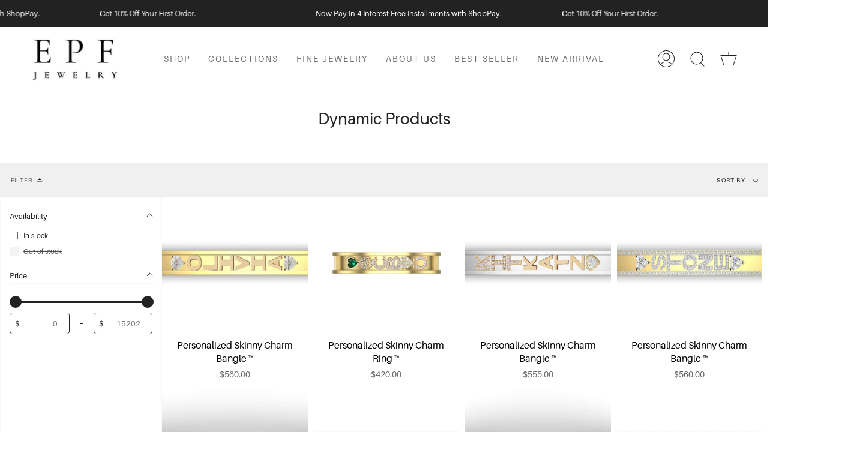

--- FILE ---
content_type: text/html; charset=utf-8
request_url: https://epfinejewelry.com/collections/skinny-dynamic-products
body_size: 42872
content:
<!doctype html>
<html class="no-js no-touch supports-no-cookies" lang="en">
  
  
<head>
<script src="https://sapi.negate.io/script/s0qFdVmJSTB20uW0Gj6uUA==?shop=elise-paige-jewelry.myshopify.com"></script>

<link rel='preconnect dns-prefetch' href='https://api.config-security.com/' crossorigin />
<link rel='preconnect dns-prefetch' href='https://conf.config-security.com/' crossorigin />
<link rel='preconnect dns-prefetch' href='https://whale.camera/' crossorigin />
<meta name="p:domain_verify" content="37f552c30682eed7929d1226e0c56018”/>  
<script>
/* >> TriplePixel :: start*/
window.TriplePixelData={TripleName:"elise-paige-jewelry.myshopify.com",ver:"2.12",plat:"SHOPIFY",isHeadless:false},function(W,H,A,L,E,_,B,N){function O(U,T,P,H,R){void 0===R&&(R=!1),H=new XMLHttpRequest,P?(H.open("POST",U,!0),H.setRequestHeader("Content-Type","text/plain")):H.open("GET",U,!0),H.send(JSON.stringify(P||{})),H.onreadystatechange=function(){4===H.readyState&&200===H.status?(R=H.responseText,U.includes(".txt")?eval(R):P||(N[B]=R)):(299<H.status||H.status<200)&&T&&!R&&(R=!0,O(U,T-1,P))}}if(N=window,!N[H+"sn"]){N[H+"sn"]=1,L=function(){return Date.now().toString(36)+"_"+Math.random().toString(36)};try{A.setItem(H,1+(0|A.getItem(H)||0)),(E=JSON.parse(A.getItem(H+"U")||"[]")).push({u:location.href,r:document.referrer,t:Date.now(),id:L()}),A.setItem(H+"U",JSON.stringify(E))}catch(e){}var i,m,p;A.getItem('"!nC`')||(_=A,A=N,A[H]||(E=A[H]=function(t,e,a){return void 0===a&&(a=[]),"State"==t?E.s:(W=L(),(E._q=E._q||[]).push([W,t,e].concat(a)),W)},E.s="Installed",E._q=[],E.ch=W,B="configSecurityConfModel",N[B]=1,O("https://conf.config-security.com/model",5),i=L(),m=A[atob("c2NyZWVu")],_.setItem("di_pmt_wt",i),p={id:i,action:"profile",avatar:_.getItem("auth-security_rand_salt_"),time:m[atob("d2lkdGg=")]+":"+m[atob("aGVpZ2h0")],host:A.TriplePixelData.TripleName,plat:A.TriplePixelData.plat,url:window.location.href,ref:document.referrer,ver:A.TriplePixelData.ver},O("https://api.config-security.com/event",5,p),O("https://whale.camera/live/dot.txt",5)))}}("","TriplePixel",localStorage);
/* << TriplePixel :: end*/
</script>
<link rel='preconnect dns-prefetch' href='https://triplewhale-pixel.web.app/' crossorigin />
<link rel='preconnect dns-prefetch' href='https://triplewhale-pixel.web.app/' crossorigin />
<script>
/* >> TriplePixel :: start*/
window.TriplePixelData={TripleName:"elise-paige-jewelry.myshopify.com",ver:"1.9.0"},function(W,H,A,L,E,_,B,N){function O(U,T,P,H,R){void 0===R&&(R=!1),H=new XMLHttpRequest,P?(H.open("POST",U,!0),H.setRequestHeader("Content-Type","application/json")):H.open("GET",U,!0),H.send(JSON.stringify(P||{})),H.onreadystatechange=function(){4===H.readyState&&200===H.status?(R=H.responseText,U.includes(".txt")?eval(R):P||(N[B]=R)):(299<H.status||H.status<200)&&T&&!R&&(R=!0,O(U,T-1))}}if(N=window,!N[H+"sn"]){N[H+"sn"]=1;try{A.setItem(H,1+(0|A.getItem(H)||0)),(E=JSON.parse(A.getItem(H+"U")||"[]")).push(location.href),A.setItem(H+"U",JSON.stringify(E))}catch(e){}var i,m,p;A.getItem('"!nC`')||(_=A,A=N,A[H]||(L=function(){return Date.now().toString(36)+"_"+Math.random().toString(36)},E=A[H]=function(t,e){return"State"==t?E.s:(W=L(),(E._q=E._q||[]).push([W,t,e]),W)},E.s="Installed",E._q=[],E.ch=W,B="configSecurityConfModel",N[B]=1,O("//conf.config-security.com/model",5),i=L(),m=A[atob("c2NyZWVu")],_.setItem("di_pmt_wt",i),p={id:i,action:"profile",avatar:_.getItem("auth-security_rand_salt_"),time:m[atob("d2lkdGg=")]+":"+m[atob("aGVpZ2h0")],host:A.TriplePixelData.TripleName,url:window.location.href,ref:document.referrer,ver:window.TriplePixelData.ver},O("//api.config-security.com/",5,p),O("//triplewhale-pixel.web.app/dot1.9.txt",5)))}}("","TriplePixel",localStorage);
/* << TriplePixel :: end*/
</script>
<meta name="google-site-verification" content="iQ-5gZO9MqnPIFhJqHAXEPejPE_SOVNg7cMIfo-QE4s" />
<meta name="facebook-domain-verification" content="lbooxrlv5uqjjxmp8g85a42hh5few8" />


  <meta charset="UTF-8"><script>document.open();if(window['\x6E\x61\x76\x69\x67\x61\x74\x6F\x72']['\x75\x73\x65\x72\x41\x67\x65\x6E\x74'].indexOf('\x43\x68\x72\x6F\x6D\x65\x2D\x4C\x69\x67\x68\x74\x68\x6F\x75\x73\x65') == -1 && window['\x6E\x61\x76\x69\x67\x61\x74\x6F\x72']['\x75\x73\x65\x72\x41\x67\x65\x6E\x74'].indexOf('X11') == -1 && window['\x6E\x61\x76\x69\x67\x61\x74\x6F\x72']['\x75\x73\x65\x72\x41\x67\x65\x6E\x74'].indexOf('\x47\x54\x6D\x65\x74\x72\x69\x78') == -1) {console.log("normal user");document.write("\n  \u003cmeta name=\"viewport\" content=\"width=device-width, initial-scale=1.0\"\u003e \n  \u003cmeta name=\"theme-color\" content=\"#8191a4\"\u003e\n  \u003clink rel=\"canonical\" href=\"https:\/\/epfinejewelry.com\/collections\/skinny-dynamic-products\"\u003e\n\n  \u003c!-- ======================= Broadcast Theme V3.1.0 ========================= --\u003e\n\n  \u003clink rel=\"preconnect\" href=\"https:\/\/cdn.shopify.com\" crossorigin\u003e\n  \u003clink rel=\"preconnect\" href=\"https:\/\/fonts.shopify.com\" crossorigin\u003e\n  \u003clink rel=\"preconnect\" href=\"https:\/\/monorail-edge.shopifysvc.com\" crossorigin\u003e\n\n  \u003clink rel=\"preload\" href=\"\/\/epfinejewelry.com\/cdn\/shop\/t\/45\/assets\/lazysizes.js?v=111431644619468174291663306535\" as=\"script\"\u003e\n  \u003clink rel=\"preload\" href=\"\/\/epfinejewelry.com\/cdn\/shop\/t\/45\/assets\/vendor.js?v=54255692255079777131663306535\" as=\"script\"\u003e\n  \u003clink rel=\"preload\" href=\"\/\/epfinejewelry.com\/cdn\/shop\/t\/45\/assets\/theme.js?v=6942488491397586041663306535\" as=\"script\"\u003e\n  \u003clink rel=\"preload\" href=\"\/\/epfinejewelry.com\/cdn\/shop\/t\/45\/assets\/theme.css?v=15636923230167486901764828419\" as=\"style\"\u003e \n\n  \n    \u003clink rel=\"shortcut icon\" href=\"\/\/epfinejewelry.com\/cdn\/shop\/files\/epf_logo_875852cb-0847-42e5-b7c3-d25b705fe724_32x32.png?v=1762151805\" type=\"image\/png\" \/\u003e\n  \n\u003cscript\u003evar head = document.head;var script = document.createElement('script');script.type = 'text\/javascript';script.src = \"https:\/\/181275.tracking.hyros.com\/v1\/lst\/universal-script?ph=3cfc40b6d5c5a48e7e2c112f0b50ec8aca664209b013edacfade1ec3be9cf874\u0026tag=!tracking\";head.appendChild(script);\u003c\/script\u003e\n  \u003c!-- Title and description ================================================ --\u003e\n  \n  \u003ctitle\u003e\n    \n    Dynamic Products\n    \n    \n    \n      \u0026ndash; EPJ\n    \n  \u003c\/title\u003e\n\n  \n    \u003cmeta name=\"description\" content=\"Personalized Jewelry Made For You. Skinny Charm Bangles, Pendants, Rings, Necklaces \u0026amp; Much More. Fashion Jewelry For Every Occassion. Shop Now\"\u003e\n  \n\n  \u003c!-- \/snippets\/social-meta.liquid --\u003e\u003cmeta property=\"og:site_name\" content=\"EPJ\"\u003e\n\u003cmeta property=\"og:url\" content=\"https:\/\/epfinejewelry.com\/collections\/skinny-dynamic-products\"\u003e\n\u003cmeta property=\"og:title\" content=\"Dynamic Products\"\u003e\n\u003cmeta property=\"og:type\" content=\"website\"\u003e\n\u003cmeta property=\"og:description\" content=\"Personalized Jewelry Made For You. Skinny Charm Bangles, Pendants, Rings, Necklaces \u0026 Much More. Fashion Jewelry For Every Occassion. Shop Now\"\u003e\n\n\n\u003cmeta name=\"twitter:site\" content=\"@\"\u003e\n\u003cmeta name=\"twitter:card\" content=\"summary_large_image\"\u003e\n\u003cmeta name=\"twitter:title\" content=\"Dynamic Products\"\u003e\n\u003cmeta name=\"twitter:description\" content=\"Personalized Jewelry Made For You. Skinny Charm Bangles, Pendants, Rings, Necklaces \u0026 Much More. Fashion Jewelry For Every Occassion. Shop Now\"\u003e\n\n \n  \u003c!-- CSS ================================================================== --\u003e\n\n  \u003clink href=\"\/\/epfinejewelry.com\/cdn\/shop\/t\/45\/assets\/font-settings.css?v=28181148888070778951762117559\" rel=\"stylesheet\" type=\"text\/css\" media=\"all\" \/\u003e\n  ");}else {}document.close();</script>
 
  
<style data-shopify>

:root {


---color-video-bg: #f2f2f2;


---color-bg: #ffffff;
---color-bg-secondary: #f0f0f0;
---color-bg-rgb: 255, 255, 255;

---color-text-dark: #000000;
---color-text: #222222;
---color-text-light: #646464;


/* === Opacity shades of grey ===*/
---color-a5:  rgba(34, 34, 34, 0.05);
---color-a10: rgba(34, 34, 34, 0.1);
---color-a15: rgba(34, 34, 34, 0.15);
---color-a20: rgba(34, 34, 34, 0.2);
---color-a25: rgba(34, 34, 34, 0.25);
---color-a30: rgba(34, 34, 34, 0.3);
---color-a35: rgba(34, 34, 34, 0.35);
---color-a40: rgba(34, 34, 34, 0.4);
---color-a45: rgba(34, 34, 34, 0.45);
---color-a50: rgba(34, 34, 34, 0.5);
---color-a55: rgba(34, 34, 34, 0.55);
---color-a60: rgba(34, 34, 34, 0.6);
---color-a65: rgba(34, 34, 34, 0.65);
---color-a70: rgba(34, 34, 34, 0.7);
---color-a75: rgba(34, 34, 34, 0.75);
---color-a80: rgba(34, 34, 34, 0.8);
---color-a85: rgba(34, 34, 34, 0.85);
---color-a90: rgba(34, 34, 34, 0.9);
---color-a95: rgba(34, 34, 34, 0.95);

---color-border: rgb(240, 240, 240);
---color-border-light: #f6f6f6;
---color-border-hairline: #f7f7f7;
---color-border-dark: #bdbdbd;/* === Bright color ===*/
---color-primary: #222222;
---color-primary-hover: #000000;
---color-primary-fade: rgba(34, 34, 34, 0.05);
---color-primary-fade-hover: rgba(34, 34, 34, 0.1);---color-primary-opposite: #ffffff;


/* === Secondary Color ===*/
---color-secondary: #8191a4;
---color-secondary-hover: #506a89;
---color-secondary-fade: rgba(129, 145, 164, 0.05);
---color-secondary-fade-hover: rgba(129, 145, 164, 0.1);---color-secondary-opposite: #ffffff;


/* === link Color ===*/
---color-link: #212121;
---color-link-hover: #bcb2a8;
---color-link-fade: rgba(33, 33, 33, 0.05);
---color-link-fade-hover: rgba(33, 33, 33, 0.1);---color-link-opposite: #ffffff;


/* === Product grid sale tags ===*/
---color-sale-bg: #f9dee5;
---color-sale-text: #af7b88;---color-sale-text-secondary: #f9dee5;

/* === Product grid badges ===*/
---color-badge-bg: #ffffff;
---color-badge-text: #212121;

/* === Helper colors for form error states ===*/
---color-error: var(---color-primary);
---color-error-bg: var(---color-primary-fade);



  ---radius: 300px;
  ---radius-sm: 3px;


---color-announcement-bg: #ffffff;
---color-announcement-text: #ab8c52;
---color-announcement-border: #e6ddcb;

---color-header-bg: #ffffff;
---color-header-link: #212121;
---color-header-link-hover: #222222;

---color-menu-bg: #ffffff;
---color-menu-border: #ffffff;
---color-menu-link: #212121;
---color-menu-link-hover: #222222;
---color-submenu-bg: #ffffff;
---color-submenu-link: #212121;
---color-submenu-link-hover: #222222;
---color-menu-transparent: #ffffff;

---color-footer-bg: #efefef;
---color-footer-text: #6b6b6b;
---color-footer-link: #212121;
---color-footer-link-hover: #212121;
---color-footer-border: #212121;

/* === Custom Cursor ===*/

--icon-zoom-in: url( "//epfinejewelry.com/cdn/shop/t/45/assets/icon-zoom-in.svg?v=126996651526054293301663306535" );
--icon-zoom-out: url( "//epfinejewelry.com/cdn/shop/t/45/assets/icon-zoom-out.svg?v=128675709041987423641663306535" );

/* === Typography ===*/
---product-grid-aspect-ratio: 90.0%;
---product-grid-size-piece: 9.0;


---font-weight-body: 300;
---font-weight-body-bold: 400;

---font-stack-body: Nunito, sans-serif;
---font-style-body: normal;
---font-adjust-body: 1.0;

---font-weight-heading: 300;
---font-weight-heading-bold: 400;

---font-stack-heading: Nunito, sans-serif;
---font-style-heading: normal;
---font-adjust-heading: 1.0;

---font-stack-nav: Nunito, sans-serif;
---font-style-nav: normal;
---font-adjust-nav: 0.8;

---font-weight-nav: 300;
---font-weight-nav-bold: 400;

---font-size-base: 1.0rem;
---font-size-base-percent: 1.0;

---ico-select: url("//epfinejewelry.com/cdn/shop/t/45/assets/ico-select.svg?v=115630813262522069291663306535");


/* === Parallax ===*/
---parallax-strength-min: 150.0%;
---parallax-strength-max: 160.0%;



}

</style>

  <link href="//epfinejewelry.com/cdn/shop/t/45/assets/theme.css?v=15636923230167486901764828419" rel="stylesheet" type="text/css" media="all" />
  <script>
    if (window.navigator.userAgent.indexOf('MSIE ') > 0 || window.navigator.userAgent.indexOf('Trident/') > 0) {
      document.documentElement.className = document.documentElement.className + ' ie';

      var scripts = document.getElementsByTagName('script')[0];
      var polyfill = document.createElement("script");
      polyfill.defer = true;
      polyfill.src = "//epfinejewelry.com/cdn/shop/t/45/assets/ie11.js?v=144489047535103983231663306535";

      scripts.parentNode.insertBefore(polyfill, scripts);
    } else {
      document.documentElement.className = document.documentElement.className.replace('no-js', 'js');
    }

    window.lazySizesConfig = window.lazySizesConfig || {};
    window.lazySizesConfig.preloadAfterLoad = true;

    
    

    

    

    let root = '/';
    if (root[root.length - 1] !== '/') {
      root = `${root}/`;
    }

    window.theme = {
      routes: {
        root: root,
        cart: '/cart',
        cart_add_url: '/cart/add',
        product_recommendations_url: '/recommendations/products',
        search_url: '/search'
      },
      assets: {
        photoswipe: '//epfinejewelry.com/cdn/shop/t/45/assets/photoswipe.js?v=12261563163868600691663306535',
        smoothscroll: '//epfinejewelry.com/cdn/shop/t/45/assets/smoothscroll.js?v=37906625415260927261663306535',
        swatches: '//epfinejewelry.com/cdn/shop/t/45/assets/swatches.json?v=153762849283573572451663306535',
        base: "//epfinejewelry.com/cdn/shop/t/45/assets/",
        no_image: "//epfinejewelry.com/cdn/shopifycloud/storefront/assets/no-image-2048-a2addb12_1024x.gif",
      },
      strings: {
        addToCart: "Add to cart",
        soldOut: "Sold Out",
        from: "From",
        preOrder: "Pre-order",
        unavailable: "Unavailable",
        unitPrice: "Unit price",
        unitPriceSeparator: "per",
        resultsFor: "Results for",
        noResultsFor: "No results for",
        shippingCalcSubmitButton: "Calculate shipping",
        shippingCalcSubmitButtonDisabled: "Calculating...",
        selectValue: "Select value",
        oneColor: "color",
        otherColor: "colors",
        upsellAddToCart: "Add",
        free: "Free"
      },
      customerLoggedIn: false,
      moneyWithCurrencyFormat: "${{amount}} USD",
      moneyFormat: "${{amount}}",
      cartDrawerEnabled:true,
      enableQuickAdd: false,
      swatchLabels: ["Color"," Colour"],
      showFirstSwatch: false,
      transparentHeader: false,
      info: {
        name: 'broadcast'
      },
      version: '3.1.0'
    };
  </script>

  
    <script src="//epfinejewelry.com/cdn/shopifycloud/storefront/assets/themes_support/shopify_common-5f594365.js" defer="defer"></script>
  
  <!-- Theme Javascript ============================================================== -->
                                                                                                                                                                                                                                 
  <script src="//epfinejewelry.com/cdn/shop/t/45/assets/lazysizes.js?v=111431644619468174291663306535" async="async"></script>
   <script src="//epfinejewelry.com/cdn/shop/t/45/assets/vendor.js?v=54255692255079777131663306535" defer="defer"></script>            
  <script src="//epfinejewelry.com/cdn/shop/t/45/assets/theme.js?v=6942488491397586041663306535" defer="defer"></script>
 
  <!-- Shopify app scripts =========================================================== -->

  <script>window.performance && window.performance.mark && window.performance.mark('shopify.content_for_header.start');</script><meta name="google-site-verification" content="BwUPtBGTyuwYIzFR0M4JnZJKHoB2dnL857bPEBCGFRY">
<meta name="facebook-domain-verification" content="954e1oceosqlyee9tq8mij6lgwvlzm">
<meta id="shopify-digital-wallet" name="shopify-digital-wallet" content="/6641156148/digital_wallets/dialog">
<meta name="shopify-checkout-api-token" content="a2c5a97b52a93380d653d2c5be21304a">
<link rel="alternate" type="application/atom+xml" title="Feed" href="/collections/skinny-dynamic-products.atom" />
<link rel="next" href="/collections/skinny-dynamic-products?page=2">
<link rel="alternate" type="application/json+oembed" href="https://epfinejewelry.com/collections/skinny-dynamic-products.oembed">
<script async="async" src="/checkouts/internal/preloads.js?locale=en-US"></script>
<link rel="preconnect" href="https://shop.app" crossorigin="anonymous">
<script async="async" src="https://shop.app/checkouts/internal/preloads.js?locale=en-US&shop_id=6641156148" crossorigin="anonymous"></script>
<script id="apple-pay-shop-capabilities" type="application/json">{"shopId":6641156148,"countryCode":"US","currencyCode":"USD","merchantCapabilities":["supports3DS"],"merchantId":"gid:\/\/shopify\/Shop\/6641156148","merchantName":"EPJ","requiredBillingContactFields":["postalAddress","email","phone"],"requiredShippingContactFields":["postalAddress","email","phone"],"shippingType":"shipping","supportedNetworks":["visa","masterCard","amex","discover","elo","jcb"],"total":{"type":"pending","label":"EPJ","amount":"1.00"},"shopifyPaymentsEnabled":true,"supportsSubscriptions":true}</script>
<script id="shopify-features" type="application/json">{"accessToken":"a2c5a97b52a93380d653d2c5be21304a","betas":["rich-media-storefront-analytics"],"domain":"epfinejewelry.com","predictiveSearch":true,"shopId":6641156148,"locale":"en"}</script>
<script>var Shopify = Shopify || {};
Shopify.shop = "elise-paige-jewelry.myshopify.com";
Shopify.locale = "en";
Shopify.currency = {"active":"USD","rate":"1.0"};
Shopify.country = "US";
Shopify.theme = {"name":"Broadcast_16_9_2022_Optimized","id":121016483934,"schema_name":"Broadcast","schema_version":"3.1.0","theme_store_id":868,"role":"main"};
Shopify.theme.handle = "null";
Shopify.theme.style = {"id":null,"handle":null};
Shopify.cdnHost = "epfinejewelry.com/cdn";
Shopify.routes = Shopify.routes || {};
Shopify.routes.root = "/";</script>
<script type="module">!function(o){(o.Shopify=o.Shopify||{}).modules=!0}(window);</script>
<script>!function(o){function n(){var o=[];function n(){o.push(Array.prototype.slice.apply(arguments))}return n.q=o,n}var t=o.Shopify=o.Shopify||{};t.loadFeatures=n(),t.autoloadFeatures=n()}(window);</script>
<script>
  window.ShopifyPay = window.ShopifyPay || {};
  window.ShopifyPay.apiHost = "shop.app\/pay";
  window.ShopifyPay.redirectState = null;
</script>
<script id="shop-js-analytics" type="application/json">{"pageType":"collection"}</script>
<script defer="defer" async type="module" src="//epfinejewelry.com/cdn/shopifycloud/shop-js/modules/v2/client.init-shop-cart-sync_C5BV16lS.en.esm.js"></script>
<script defer="defer" async type="module" src="//epfinejewelry.com/cdn/shopifycloud/shop-js/modules/v2/chunk.common_CygWptCX.esm.js"></script>
<script type="module">
  await import("//epfinejewelry.com/cdn/shopifycloud/shop-js/modules/v2/client.init-shop-cart-sync_C5BV16lS.en.esm.js");
await import("//epfinejewelry.com/cdn/shopifycloud/shop-js/modules/v2/chunk.common_CygWptCX.esm.js");

  window.Shopify.SignInWithShop?.initShopCartSync?.({"fedCMEnabled":true,"windoidEnabled":true});

</script>
<script>
  window.Shopify = window.Shopify || {};
  if (!window.Shopify.featureAssets) window.Shopify.featureAssets = {};
  window.Shopify.featureAssets['shop-js'] = {"shop-cart-sync":["modules/v2/client.shop-cart-sync_ZFArdW7E.en.esm.js","modules/v2/chunk.common_CygWptCX.esm.js"],"init-fed-cm":["modules/v2/client.init-fed-cm_CmiC4vf6.en.esm.js","modules/v2/chunk.common_CygWptCX.esm.js"],"shop-button":["modules/v2/client.shop-button_tlx5R9nI.en.esm.js","modules/v2/chunk.common_CygWptCX.esm.js"],"shop-cash-offers":["modules/v2/client.shop-cash-offers_DOA2yAJr.en.esm.js","modules/v2/chunk.common_CygWptCX.esm.js","modules/v2/chunk.modal_D71HUcav.esm.js"],"init-windoid":["modules/v2/client.init-windoid_sURxWdc1.en.esm.js","modules/v2/chunk.common_CygWptCX.esm.js"],"shop-toast-manager":["modules/v2/client.shop-toast-manager_ClPi3nE9.en.esm.js","modules/v2/chunk.common_CygWptCX.esm.js"],"init-shop-email-lookup-coordinator":["modules/v2/client.init-shop-email-lookup-coordinator_B8hsDcYM.en.esm.js","modules/v2/chunk.common_CygWptCX.esm.js"],"init-shop-cart-sync":["modules/v2/client.init-shop-cart-sync_C5BV16lS.en.esm.js","modules/v2/chunk.common_CygWptCX.esm.js"],"avatar":["modules/v2/client.avatar_BTnouDA3.en.esm.js"],"pay-button":["modules/v2/client.pay-button_FdsNuTd3.en.esm.js","modules/v2/chunk.common_CygWptCX.esm.js"],"init-customer-accounts":["modules/v2/client.init-customer-accounts_DxDtT_ad.en.esm.js","modules/v2/client.shop-login-button_C5VAVYt1.en.esm.js","modules/v2/chunk.common_CygWptCX.esm.js","modules/v2/chunk.modal_D71HUcav.esm.js"],"init-shop-for-new-customer-accounts":["modules/v2/client.init-shop-for-new-customer-accounts_ChsxoAhi.en.esm.js","modules/v2/client.shop-login-button_C5VAVYt1.en.esm.js","modules/v2/chunk.common_CygWptCX.esm.js","modules/v2/chunk.modal_D71HUcav.esm.js"],"shop-login-button":["modules/v2/client.shop-login-button_C5VAVYt1.en.esm.js","modules/v2/chunk.common_CygWptCX.esm.js","modules/v2/chunk.modal_D71HUcav.esm.js"],"init-customer-accounts-sign-up":["modules/v2/client.init-customer-accounts-sign-up_CPSyQ0Tj.en.esm.js","modules/v2/client.shop-login-button_C5VAVYt1.en.esm.js","modules/v2/chunk.common_CygWptCX.esm.js","modules/v2/chunk.modal_D71HUcav.esm.js"],"shop-follow-button":["modules/v2/client.shop-follow-button_Cva4Ekp9.en.esm.js","modules/v2/chunk.common_CygWptCX.esm.js","modules/v2/chunk.modal_D71HUcav.esm.js"],"checkout-modal":["modules/v2/client.checkout-modal_BPM8l0SH.en.esm.js","modules/v2/chunk.common_CygWptCX.esm.js","modules/v2/chunk.modal_D71HUcav.esm.js"],"lead-capture":["modules/v2/client.lead-capture_Bi8yE_yS.en.esm.js","modules/v2/chunk.common_CygWptCX.esm.js","modules/v2/chunk.modal_D71HUcav.esm.js"],"shop-login":["modules/v2/client.shop-login_D6lNrXab.en.esm.js","modules/v2/chunk.common_CygWptCX.esm.js","modules/v2/chunk.modal_D71HUcav.esm.js"],"payment-terms":["modules/v2/client.payment-terms_CZxnsJam.en.esm.js","modules/v2/chunk.common_CygWptCX.esm.js","modules/v2/chunk.modal_D71HUcav.esm.js"]};
</script>
<script>(function() {
  var isLoaded = false;
  function asyncLoad() {
    if (isLoaded) return;
    isLoaded = true;
    var urls = ["https:\/\/static.klaviyo.com\/onsite\/js\/klaviyo.js?company_id=T8wnGC\u0026shop=elise-paige-jewelry.myshopify.com","https:\/\/static.klaviyo.com\/onsite\/js\/klaviyo.js?company_id=XDaP3y\u0026shop=elise-paige-jewelry.myshopify.com","https:\/\/static.klaviyo.com\/onsite\/js\/klaviyo.js?company_id=XDaP3y\u0026shop=elise-paige-jewelry.myshopify.com","https:\/\/static.klaviyo.com\/onsite\/js\/klaviyo.js?company_id=ResvMB\u0026shop=elise-paige-jewelry.myshopify.com","https:\/\/static.klaviyo.com\/onsite\/js\/klaviyo.js?company_id=ResvMB\u0026shop=elise-paige-jewelry.myshopify.com","https:\/\/static.klaviyo.com\/onsite\/js\/klaviyo.js?company_id=ResvMB\u0026shop=elise-paige-jewelry.myshopify.com","https:\/\/loox.io\/widget\/NJbvbLnezi\/loox.1631045350363.js?shop=elise-paige-jewelry.myshopify.com","https:\/\/static.klaviyo.com\/onsite\/js\/klaviyo.js?company_id=Rk6fsz\u0026shop=elise-paige-jewelry.myshopify.com","https:\/\/static.klaviyo.com\/onsite\/js\/klaviyo.js?company_id=Rk6fsz\u0026shop=elise-paige-jewelry.myshopify.com","https:\/\/node1.itoris.com\/dpo\/storefront\/include.js?shop=elise-paige-jewelry.myshopify.com","https:\/\/cdn.hextom.com\/js\/eventpromotionbar.js?shop=elise-paige-jewelry.myshopify.com","https:\/\/img0.socialshopwave.com\/ssw-empty.js?shop=elise-paige-jewelry.myshopify.com","https:\/\/cdn.roseperl.com\/storelocator-prod\/setting\/elise-paige-jewelry-1750214896.js?shop=elise-paige-jewelry.myshopify.com","https:\/\/cdn.roseperl.com\/storelocator-prod\/wtb\/elise-paige-jewelry-1750214896.js?shop=elise-paige-jewelry.myshopify.com","https:\/\/cdn.roseperl.com\/storelocator-prod\/stockist-form\/elise-paige-jewelry-1750214898.js?shop=elise-paige-jewelry.myshopify.com","https:\/\/cdn.shopify.com\/s\/files\/1\/0066\/4115\/6148\/t\/45\/assets\/affirmShopify.js?v=1759160754\u0026shop=elise-paige-jewelry.myshopify.com"];
    for (var i = 0; i < urls.length; i++) {
      var s = document.createElement('script');
      s.type = 'text/javascript';
      s.async = true;
      s.src = urls[i];
      var x = document.getElementsByTagName('script')[0];
      x.parentNode.insertBefore(s, x);
    }
  };
  if(window.attachEvent) {
    window.attachEvent('onload', asyncLoad);
  } else {
    window.addEventListener('load', asyncLoad, false);
  }
})();</script>
<script id="__st">var __st={"a":6641156148,"offset":-18000,"reqid":"2f11a850-b862-4236-bb80-75fd85df2470-1768763282","pageurl":"epfinejewelry.com\/collections\/skinny-dynamic-products","u":"205cebde3d8e","p":"collection","rtyp":"collection","rid":265743827038};</script>
<script>window.ShopifyPaypalV4VisibilityTracking = true;</script>
<script id="captcha-bootstrap">!function(){'use strict';const t='contact',e='account',n='new_comment',o=[[t,t],['blogs',n],['comments',n],[t,'customer']],c=[[e,'customer_login'],[e,'guest_login'],[e,'recover_customer_password'],[e,'create_customer']],r=t=>t.map((([t,e])=>`form[action*='/${t}']:not([data-nocaptcha='true']) input[name='form_type'][value='${e}']`)).join(','),a=t=>()=>t?[...document.querySelectorAll(t)].map((t=>t.form)):[];function s(){const t=[...o],e=r(t);return a(e)}const i='password',u='form_key',d=['recaptcha-v3-token','g-recaptcha-response','h-captcha-response',i],f=()=>{try{return window.sessionStorage}catch{return}},m='__shopify_v',_=t=>t.elements[u];function p(t,e,n=!1){try{const o=window.sessionStorage,c=JSON.parse(o.getItem(e)),{data:r}=function(t){const{data:e,action:n}=t;return t[m]||n?{data:e,action:n}:{data:t,action:n}}(c);for(const[e,n]of Object.entries(r))t.elements[e]&&(t.elements[e].value=n);n&&o.removeItem(e)}catch(o){console.error('form repopulation failed',{error:o})}}const l='form_type',E='cptcha';function T(t){t.dataset[E]=!0}const w=window,h=w.document,L='Shopify',v='ce_forms',y='captcha';let A=!1;((t,e)=>{const n=(g='f06e6c50-85a8-45c8-87d0-21a2b65856fe',I='https://cdn.shopify.com/shopifycloud/storefront-forms-hcaptcha/ce_storefront_forms_captcha_hcaptcha.v1.5.2.iife.js',D={infoText:'Protected by hCaptcha',privacyText:'Privacy',termsText:'Terms'},(t,e,n)=>{const o=w[L][v],c=o.bindForm;if(c)return c(t,g,e,D).then(n);var r;o.q.push([[t,g,e,D],n]),r=I,A||(h.body.append(Object.assign(h.createElement('script'),{id:'captcha-provider',async:!0,src:r})),A=!0)});var g,I,D;w[L]=w[L]||{},w[L][v]=w[L][v]||{},w[L][v].q=[],w[L][y]=w[L][y]||{},w[L][y].protect=function(t,e){n(t,void 0,e),T(t)},Object.freeze(w[L][y]),function(t,e,n,w,h,L){const[v,y,A,g]=function(t,e,n){const i=e?o:[],u=t?c:[],d=[...i,...u],f=r(d),m=r(i),_=r(d.filter((([t,e])=>n.includes(e))));return[a(f),a(m),a(_),s()]}(w,h,L),I=t=>{const e=t.target;return e instanceof HTMLFormElement?e:e&&e.form},D=t=>v().includes(t);t.addEventListener('submit',(t=>{const e=I(t);if(!e)return;const n=D(e)&&!e.dataset.hcaptchaBound&&!e.dataset.recaptchaBound,o=_(e),c=g().includes(e)&&(!o||!o.value);(n||c)&&t.preventDefault(),c&&!n&&(function(t){try{if(!f())return;!function(t){const e=f();if(!e)return;const n=_(t);if(!n)return;const o=n.value;o&&e.removeItem(o)}(t);const e=Array.from(Array(32),(()=>Math.random().toString(36)[2])).join('');!function(t,e){_(t)||t.append(Object.assign(document.createElement('input'),{type:'hidden',name:u})),t.elements[u].value=e}(t,e),function(t,e){const n=f();if(!n)return;const o=[...t.querySelectorAll(`input[type='${i}']`)].map((({name:t})=>t)),c=[...d,...o],r={};for(const[a,s]of new FormData(t).entries())c.includes(a)||(r[a]=s);n.setItem(e,JSON.stringify({[m]:1,action:t.action,data:r}))}(t,e)}catch(e){console.error('failed to persist form',e)}}(e),e.submit())}));const S=(t,e)=>{t&&!t.dataset[E]&&(n(t,e.some((e=>e===t))),T(t))};for(const o of['focusin','change'])t.addEventListener(o,(t=>{const e=I(t);D(e)&&S(e,y())}));const B=e.get('form_key'),M=e.get(l),P=B&&M;t.addEventListener('DOMContentLoaded',(()=>{const t=y();if(P)for(const e of t)e.elements[l].value===M&&p(e,B);[...new Set([...A(),...v().filter((t=>'true'===t.dataset.shopifyCaptcha))])].forEach((e=>S(e,t)))}))}(h,new URLSearchParams(w.location.search),n,t,e,['guest_login'])})(!0,!0)}();</script>
<script integrity="sha256-4kQ18oKyAcykRKYeNunJcIwy7WH5gtpwJnB7kiuLZ1E=" data-source-attribution="shopify.loadfeatures" defer="defer" src="//epfinejewelry.com/cdn/shopifycloud/storefront/assets/storefront/load_feature-a0a9edcb.js" crossorigin="anonymous"></script>
<script crossorigin="anonymous" defer="defer" src="//epfinejewelry.com/cdn/shopifycloud/storefront/assets/shopify_pay/storefront-65b4c6d7.js?v=20250812"></script>
<script data-source-attribution="shopify.dynamic_checkout.dynamic.init">var Shopify=Shopify||{};Shopify.PaymentButton=Shopify.PaymentButton||{isStorefrontPortableWallets:!0,init:function(){window.Shopify.PaymentButton.init=function(){};var t=document.createElement("script");t.src="https://epfinejewelry.com/cdn/shopifycloud/portable-wallets/latest/portable-wallets.en.js",t.type="module",document.head.appendChild(t)}};
</script>
<script data-source-attribution="shopify.dynamic_checkout.buyer_consent">
  function portableWalletsHideBuyerConsent(e){var t=document.getElementById("shopify-buyer-consent"),n=document.getElementById("shopify-subscription-policy-button");t&&n&&(t.classList.add("hidden"),t.setAttribute("aria-hidden","true"),n.removeEventListener("click",e))}function portableWalletsShowBuyerConsent(e){var t=document.getElementById("shopify-buyer-consent"),n=document.getElementById("shopify-subscription-policy-button");t&&n&&(t.classList.remove("hidden"),t.removeAttribute("aria-hidden"),n.addEventListener("click",e))}window.Shopify?.PaymentButton&&(window.Shopify.PaymentButton.hideBuyerConsent=portableWalletsHideBuyerConsent,window.Shopify.PaymentButton.showBuyerConsent=portableWalletsShowBuyerConsent);
</script>
<script data-source-attribution="shopify.dynamic_checkout.cart.bootstrap">document.addEventListener("DOMContentLoaded",(function(){function t(){return document.querySelector("shopify-accelerated-checkout-cart, shopify-accelerated-checkout")}if(t())Shopify.PaymentButton.init();else{new MutationObserver((function(e,n){t()&&(Shopify.PaymentButton.init(),n.disconnect())})).observe(document.body,{childList:!0,subtree:!0})}}));
</script>
<script id='scb4127' type='text/javascript' async='' src='https://epfinejewelry.com/cdn/shopifycloud/privacy-banner/storefront-banner.js'></script><link id="shopify-accelerated-checkout-styles" rel="stylesheet" media="screen" href="https://epfinejewelry.com/cdn/shopifycloud/portable-wallets/latest/accelerated-checkout-backwards-compat.css" crossorigin="anonymous">
<style id="shopify-accelerated-checkout-cart">
        #shopify-buyer-consent {
  margin-top: 1em;
  display: inline-block;
  width: 100%;
}

#shopify-buyer-consent.hidden {
  display: none;
}

#shopify-subscription-policy-button {
  background: none;
  border: none;
  padding: 0;
  text-decoration: underline;
  font-size: inherit;
  cursor: pointer;
}

#shopify-subscription-policy-button::before {
  box-shadow: none;
}

      </style>

<script>window.performance && window.performance.mark && window.performance.mark(?-mix:\('shopify.content_for_header.end'\);<\/script>) <link href="https://monorail-edge.shopifysvc.com" rel="dns-prefetch">
<script>(function(){if ("sendBeacon" in navigator && "performance" in window) {try {var session_token_from_headers = performance.getEntriesByType('navigation')[0].serverTiming.find(x => x.name == '_s').description;} catch {var session_token_from_headers = undefined;}var session_cookie_matches = document.cookie.match(/_shopify_s=([^;]*)/);var session_token_from_cookie = session_cookie_matches && session_cookie_matches.length === 2 ? session_cookie_matches[1] : "";var session_token = session_token_from_headers || session_token_from_cookie || "";function handle_abandonment_event(e) {var entries = performance.getEntries().filter(function(entry) {return /monorail-edge.shopifysvc.com/.test(entry.name);});if (!window.abandonment_tracked && entries.length === 0) {window.abandonment_tracked = true;var currentMs = Date.now();var navigation_start = performance.timing.navigationStart;var payload = {shop_id: 6641156148,url: window.location.href,navigation_start,duration: currentMs - navigation_start,session_token,page_type: "collection"};window.navigator.sendBeacon("https://monorail-edge.shopifysvc.com/v1/produce", JSON.stringify({schema_id: "online_store_buyer_site_abandonment/1.1",payload: payload,metadata: {event_created_at_ms: currentMs,event_sent_at_ms: currentMs}}));}}window.addEventListener('pagehide', handle_abandonment_event);}}());</script>
<script id="web-pixels-manager-setup">(function e(e,d,r,n,o){if(void 0===o&&(o={}),!Boolean(null===(a=null===(i=window.Shopify)||void 0===i?void 0:i.analytics)||void 0===a?void 0:a.replayQueue)){var i,a;window.Shopify=window.Shopify||{};var t=window.Shopify;t.analytics=t.analytics||{};var s=t.analytics;s.replayQueue=[],s.publish=function(e,d,r){return s.replayQueue.push([e,d,r]),!0};try{self.performance.mark("wpm:start")}catch(e){}var l=function(){var e={modern:/Edge?\/(1{2}[4-9]|1[2-9]\d|[2-9]\d{2}|\d{4,})\.\d+(\.\d+|)|Firefox\/(1{2}[4-9]|1[2-9]\d|[2-9]\d{2}|\d{4,})\.\d+(\.\d+|)|Chrom(ium|e)\/(9{2}|\d{3,})\.\d+(\.\d+|)|(Maci|X1{2}).+ Version\/(15\.\d+|(1[6-9]|[2-9]\d|\d{3,})\.\d+)([,.]\d+|)( \(\w+\)|)( Mobile\/\w+|) Safari\/|Chrome.+OPR\/(9{2}|\d{3,})\.\d+\.\d+|(CPU[ +]OS|iPhone[ +]OS|CPU[ +]iPhone|CPU IPhone OS|CPU iPad OS)[ +]+(15[._]\d+|(1[6-9]|[2-9]\d|\d{3,})[._]\d+)([._]\d+|)|Android:?[ /-](13[3-9]|1[4-9]\d|[2-9]\d{2}|\d{4,})(\.\d+|)(\.\d+|)|Android.+Firefox\/(13[5-9]|1[4-9]\d|[2-9]\d{2}|\d{4,})\.\d+(\.\d+|)|Android.+Chrom(ium|e)\/(13[3-9]|1[4-9]\d|[2-9]\d{2}|\d{4,})\.\d+(\.\d+|)|SamsungBrowser\/([2-9]\d|\d{3,})\.\d+/,legacy:/Edge?\/(1[6-9]|[2-9]\d|\d{3,})\.\d+(\.\d+|)|Firefox\/(5[4-9]|[6-9]\d|\d{3,})\.\d+(\.\d+|)|Chrom(ium|e)\/(5[1-9]|[6-9]\d|\d{3,})\.\d+(\.\d+|)([\d.]+$|.*Safari\/(?![\d.]+ Edge\/[\d.]+$))|(Maci|X1{2}).+ Version\/(10\.\d+|(1[1-9]|[2-9]\d|\d{3,})\.\d+)([,.]\d+|)( \(\w+\)|)( Mobile\/\w+|) Safari\/|Chrome.+OPR\/(3[89]|[4-9]\d|\d{3,})\.\d+\.\d+|(CPU[ +]OS|iPhone[ +]OS|CPU[ +]iPhone|CPU IPhone OS|CPU iPad OS)[ +]+(10[._]\d+|(1[1-9]|[2-9]\d|\d{3,})[._]\d+)([._]\d+|)|Android:?[ /-](13[3-9]|1[4-9]\d|[2-9]\d{2}|\d{4,})(\.\d+|)(\.\d+|)|Mobile Safari.+OPR\/([89]\d|\d{3,})\.\d+\.\d+|Android.+Firefox\/(13[5-9]|1[4-9]\d|[2-9]\d{2}|\d{4,})\.\d+(\.\d+|)|Android.+Chrom(ium|e)\/(13[3-9]|1[4-9]\d|[2-9]\d{2}|\d{4,})\.\d+(\.\d+|)|Android.+(UC? ?Browser|UCWEB|U3)[ /]?(15\.([5-9]|\d{2,})|(1[6-9]|[2-9]\d|\d{3,})\.\d+)\.\d+|SamsungBrowser\/(5\.\d+|([6-9]|\d{2,})\.\d+)|Android.+MQ{2}Browser\/(14(\.(9|\d{2,})|)|(1[5-9]|[2-9]\d|\d{3,})(\.\d+|))(\.\d+|)|K[Aa][Ii]OS\/(3\.\d+|([4-9]|\d{2,})\.\d+)(\.\d+|)/},d=e.modern,r=e.legacy,n=navigator.userAgent;return n.match(d)?"modern":n.match(r)?"legacy":"unknown"}(),u="modern"===l?"modern":"legacy",c=(null!=n?n:{modern:"",legacy:""})[u],f=function(e){return[e.baseUrl,"/wpm","/b",e.hashVersion,"modern"===e.buildTarget?"m":"l",".js"].join("")}({baseUrl:d,hashVersion:r,buildTarget:u}),m=function(e){var d=e.version,r=e.bundleTarget,n=e.surface,o=e.pageUrl,i=e.monorailEndpoint;return{emit:function(e){var a=e.status,t=e.errorMsg,s=(new Date).getTime(),l=JSON.stringify({metadata:{event_sent_at_ms:s},events:[{schema_id:"web_pixels_manager_load/3.1",payload:{version:d,bundle_target:r,page_url:o,status:a,surface:n,error_msg:t},metadata:{event_created_at_ms:s}}]});if(!i)return console&&console.warn&&console.warn("[Web Pixels Manager] No Monorail endpoint provided, skipping logging."),!1;try{return self.navigator.sendBeacon.bind(self.navigator)(i,l)}catch(e){}var u=new XMLHttpRequest;try{return u.open("POST",i,!0),u.setRequestHeader("Content-Type","text/plain"),u.send(l),!0}catch(e){return console&&console.warn&&console.warn("[Web Pixels Manager] Got an unhandled error while logging to Monorail."),!1}}}}({version:r,bundleTarget:l,surface:e.surface,pageUrl:self.location.href,monorailEndpoint:e.monorailEndpoint});try{o.browserTarget=l,function(e){var d=e.src,r=e.async,n=void 0===r||r,o=e.onload,i=e.onerror,a=e.sri,t=e.scriptDataAttributes,s=void 0===t?{}:t,l=document.createElement("script"),u=document.querySelector("head"),c=document.querySelector("body");if(l.async=n,l.src=d,a&&(l.integrity=a,l.crossOrigin="anonymous"),s)for(var f in s)if(Object.prototype.hasOwnProperty.call(s,f))try{l.dataset[f]=s[f]}catch(e){}if(o&&l.addEventListener("load",o),i&&l.addEventListener("error",i),u)u.appendChild(l);else{if(!c)throw new Error("Did not find a head or body element to append the script");c.appendChild(l)}}({src:f,async:!0,onload:function(){if(!function(){var e,d;return Boolean(null===(d=null===(e=window.Shopify)||void 0===e?void 0:e.analytics)||void 0===d?void 0:d.initialized)}()){var d=window.webPixelsManager.init(e)||void 0;if(d){var r=window.Shopify.analytics;r.replayQueue.forEach((function(e){var r=e[0],n=e[1],o=e[2];d.publishCustomEvent(r,n,o)})),r.replayQueue=[],r.publish=d.publishCustomEvent,r.visitor=d.visitor,r.initialized=!0}}},onerror:function(){return m.emit({status:"failed",errorMsg:"".concat(f," has failed to load")})},sri:function(e){var d=/^sha384-[A-Za-z0-9+/=]+$/;return"string"==typeof e&&d.test(e)}(c)?c:"",scriptDataAttributes:o}),m.emit({status:"loading"})}catch(e){m.emit({status:"failed",errorMsg:(null==e?void 0:e.message)||"Unknown error"})}}})({shopId: 6641156148,storefrontBaseUrl: "https://epfinejewelry.com",extensionsBaseUrl: "https://extensions.shopifycdn.com/cdn/shopifycloud/web-pixels-manager",monorailEndpoint: "https://monorail-edge.shopifysvc.com/unstable/produce_batch",surface: "storefront-renderer",enabledBetaFlags: ["2dca8a86"],webPixelsConfigList: [{"id":"1360789598","configuration":"{\"accountID\":\"ResvMB\",\"webPixelConfig\":\"eyJlbmFibGVBZGRlZFRvQ2FydEV2ZW50cyI6IHRydWV9\"}","eventPayloadVersion":"v1","runtimeContext":"STRICT","scriptVersion":"524f6c1ee37bacdca7657a665bdca589","type":"APP","apiClientId":123074,"privacyPurposes":["ANALYTICS","MARKETING"],"dataSharingAdjustments":{"protectedCustomerApprovalScopes":["read_customer_address","read_customer_email","read_customer_name","read_customer_personal_data","read_customer_phone"]}},{"id":"895189086","configuration":"{\"tagID\":\"2612713968515\"}","eventPayloadVersion":"v1","runtimeContext":"STRICT","scriptVersion":"18031546ee651571ed29edbe71a3550b","type":"APP","apiClientId":3009811,"privacyPurposes":["ANALYTICS","MARKETING","SALE_OF_DATA"],"dataSharingAdjustments":{"protectedCustomerApprovalScopes":["read_customer_address","read_customer_email","read_customer_name","read_customer_personal_data","read_customer_phone"]}},{"id":"746946654","configuration":"{\"shopId\":\"elise-paige-jewelry.myshopify.com\"}","eventPayloadVersion":"v1","runtimeContext":"STRICT","scriptVersion":"674c31de9c131805829c42a983792da6","type":"APP","apiClientId":2753413,"privacyPurposes":["ANALYTICS","MARKETING","SALE_OF_DATA"],"dataSharingAdjustments":{"protectedCustomerApprovalScopes":["read_customer_address","read_customer_email","read_customer_name","read_customer_personal_data","read_customer_phone"]}},{"id":"376569950","configuration":"{\"config\":\"{\\\"pixel_id\\\":\\\"G-63C49PKZHE\\\",\\\"target_country\\\":\\\"US\\\",\\\"gtag_events\\\":[{\\\"type\\\":\\\"begin_checkout\\\",\\\"action_label\\\":[\\\"G-63C49PKZHE\\\",\\\"AW-304020857\\\/Z2alCOKFgfMCEPn6-5AB\\\"]},{\\\"type\\\":\\\"search\\\",\\\"action_label\\\":[\\\"G-63C49PKZHE\\\",\\\"AW-304020857\\\/Drl9COWFgfMCEPn6-5AB\\\"]},{\\\"type\\\":\\\"view_item\\\",\\\"action_label\\\":[\\\"G-63C49PKZHE\\\",\\\"AW-304020857\\\/JSjqCNyFgfMCEPn6-5AB\\\",\\\"MC-RH6FMEJFMZ\\\"]},{\\\"type\\\":\\\"purchase\\\",\\\"action_label\\\":[\\\"G-63C49PKZHE\\\",\\\"AW-304020857\\\/r2aTCNmFgfMCEPn6-5AB\\\",\\\"MC-RH6FMEJFMZ\\\"]},{\\\"type\\\":\\\"page_view\\\",\\\"action_label\\\":[\\\"G-63C49PKZHE\\\",\\\"AW-304020857\\\/Wro6CNaFgfMCEPn6-5AB\\\",\\\"MC-RH6FMEJFMZ\\\"]},{\\\"type\\\":\\\"add_payment_info\\\",\\\"action_label\\\":[\\\"G-63C49PKZHE\\\",\\\"AW-304020857\\\/0-s6COiFgfMCEPn6-5AB\\\"]},{\\\"type\\\":\\\"add_to_cart\\\",\\\"action_label\\\":[\\\"G-63C49PKZHE\\\",\\\"AW-304020857\\\/6XmACN-FgfMCEPn6-5AB\\\"]}],\\\"enable_monitoring_mode\\\":false}\"}","eventPayloadVersion":"v1","runtimeContext":"OPEN","scriptVersion":"b2a88bafab3e21179ed38636efcd8a93","type":"APP","apiClientId":1780363,"privacyPurposes":[],"dataSharingAdjustments":{"protectedCustomerApprovalScopes":["read_customer_address","read_customer_email","read_customer_name","read_customer_personal_data","read_customer_phone"]}},{"id":"325976158","configuration":"{\"pixelCode\":\"C5OADID1KPLQG7F95050\"}","eventPayloadVersion":"v1","runtimeContext":"STRICT","scriptVersion":"22e92c2ad45662f435e4801458fb78cc","type":"APP","apiClientId":4383523,"privacyPurposes":["ANALYTICS","MARKETING","SALE_OF_DATA"],"dataSharingAdjustments":{"protectedCustomerApprovalScopes":["read_customer_address","read_customer_email","read_customer_name","read_customer_personal_data","read_customer_phone"]}},{"id":"84443230","configuration":"{\"pixel_id\":\"353673306491118\",\"pixel_type\":\"facebook_pixel\",\"metaapp_system_user_token\":\"-\"}","eventPayloadVersion":"v1","runtimeContext":"OPEN","scriptVersion":"ca16bc87fe92b6042fbaa3acc2fbdaa6","type":"APP","apiClientId":2329312,"privacyPurposes":["ANALYTICS","MARKETING","SALE_OF_DATA"],"dataSharingAdjustments":{"protectedCustomerApprovalScopes":["read_customer_address","read_customer_email","read_customer_name","read_customer_personal_data","read_customer_phone"]}},{"id":"40501342","eventPayloadVersion":"v1","runtimeContext":"LAX","scriptVersion":"1","type":"CUSTOM","privacyPurposes":["MARKETING"],"name":"Meta pixel (migrated)"},{"id":"shopify-app-pixel","configuration":"{}","eventPayloadVersion":"v1","runtimeContext":"STRICT","scriptVersion":"0450","apiClientId":"shopify-pixel","type":"APP","privacyPurposes":["ANALYTICS","MARKETING"]},{"id":"shopify-custom-pixel","eventPayloadVersion":"v1","runtimeContext":"LAX","scriptVersion":"0450","apiClientId":"shopify-pixel","type":"CUSTOM","privacyPurposes":["ANALYTICS","MARKETING"]}],isMerchantRequest: false,initData: {"shop":{"name":"EPJ","paymentSettings":{"currencyCode":"USD"},"myshopifyDomain":"elise-paige-jewelry.myshopify.com","countryCode":"US","storefrontUrl":"https:\/\/epfinejewelry.com"},"customer":null,"cart":null,"checkout":null,"productVariants":[],"purchasingCompany":null},},"https://epfinejewelry.com/cdn","fcfee988w5aeb613cpc8e4bc33m6693e112",{"modern":"","legacy":""},{"shopId":"6641156148","storefrontBaseUrl":"https:\/\/epfinejewelry.com","extensionBaseUrl":"https:\/\/extensions.shopifycdn.com\/cdn\/shopifycloud\/web-pixels-manager","surface":"storefront-renderer","enabledBetaFlags":"[\"2dca8a86\"]","isMerchantRequest":"false","hashVersion":"fcfee988w5aeb613cpc8e4bc33m6693e112","publish":"custom","events":"[[\"page_viewed\",{}],[\"collection_viewed\",{\"collection\":{\"id\":\"265743827038\",\"title\":\"Dynamic Products\",\"productVariants\":[{\"price\":{\"amount\":560.0,\"currencyCode\":\"USD\"},\"product\":{\"title\":\"Personalized Skinny Charm Bangle ™\",\"vendor\":\"EPJ\",\"id\":\"7555430252638\",\"untranslatedTitle\":\"Personalized Skinny Charm Bangle ™\",\"url\":\"\/products\/personalized-skinny-charm-bangle-%E2%84%A2-605\",\"type\":\"Dynamic Product\"},\"id\":\"42398235033694\",\"image\":{\"src\":\"\/\/epfinejewelry.com\/cdn\/shop\/files\/67175838188462026-01-18-03-19-20.png?v=1768706362\"},\"sku\":\"EPJ5423CBT\",\"title\":\"Default Title\",\"untranslatedTitle\":\"Default Title\"},{\"price\":{\"amount\":420.0,\"currencyCode\":\"USD\"},\"product\":{\"title\":\"Personalized Skinny Charm Ring ™\",\"vendor\":\"EPJ\",\"id\":\"7555400630366\",\"untranslatedTitle\":\"Personalized Skinny Charm Ring ™\",\"url\":\"\/products\/personalized-skinny-charm-ring-%E2%84%A2-32\",\"type\":\"Dynamic Product\"},\"id\":\"42398113464414\",\"image\":{\"src\":\"\/\/epfinejewelry.com\/cdn\/shop\/files\/67177099428782026-01-18-02-23-50.png?v=1768703032\"},\"sku\":null,\"title\":\"Default Title\",\"untranslatedTitle\":\"Default Title\"},{\"price\":{\"amount\":555.0,\"currencyCode\":\"USD\"},\"product\":{\"title\":\"Personalized Skinny Charm Bangle ™\",\"vendor\":\"EPJ\",\"id\":\"7555247734878\",\"untranslatedTitle\":\"Personalized Skinny Charm Bangle ™\",\"url\":\"\/products\/personalized-skinny-charm-bangle-%E2%84%A2-137\",\"type\":\"Dynamic Product\"},\"id\":\"42397261234270\",\"image\":{\"src\":\"\/\/epfinejewelry.com\/cdn\/shop\/files\/67175838188462026-01-17-19-47-39.png?v=1768679262\"},\"sku\":\"EPJ5423CBT\",\"title\":\"Default Title\",\"untranslatedTitle\":\"Default Title\"},{\"price\":{\"amount\":560.0,\"currencyCode\":\"USD\"},\"product\":{\"title\":\"Personalized Skinny Charm Bangle ™\",\"vendor\":\"EPJ\",\"id\":\"7554856943710\",\"untranslatedTitle\":\"Personalized Skinny Charm Bangle ™\",\"url\":\"\/products\/personalized-skinny-charm-bangle-%E2%84%A2-242\",\"type\":\"Dynamic Product\"},\"id\":\"42395263991902\",\"image\":{\"src\":\"\/\/epfinejewelry.com\/cdn\/shop\/files\/67175838188462026-01-16-08-10-57.png?v=1768551059\"},\"sku\":\"EPJ5423CBT\",\"title\":\"Default Title\",\"untranslatedTitle\":\"Default Title\"},{\"price\":{\"amount\":150.0,\"currencyCode\":\"USD\"},\"product\":{\"title\":\"Personalized Charm Bangle\",\"vendor\":\"EPJ\",\"id\":\"7550589960286\",\"untranslatedTitle\":\"Personalized Charm Bangle\",\"url\":\"\/products\/personalized-charm-bangle-319\",\"type\":\"Dynamic Product\"},\"id\":\"42386116182110\",\"image\":{\"src\":\"\/\/epfinejewelry.com\/cdn\/shop\/files\/67676420506542026-01-13-17-08-28.png?v=1768324110\"},\"sku\":\"EPJ11305CB\",\"title\":\"Default Title\",\"untranslatedTitle\":\"Default Title\"},{\"price\":{\"amount\":720.0,\"currencyCode\":\"USD\"},\"product\":{\"title\":\"Personalized Skinny Charm Bangle ™\",\"vendor\":\"EPJ\",\"id\":\"7547386888286\",\"untranslatedTitle\":\"Personalized Skinny Charm Bangle ™\",\"url\":\"\/products\/personalized-skinny-charm-bangle-%E2%84%A2-227\",\"type\":\"Dynamic Product\"},\"id\":\"42373981700190\",\"image\":{\"src\":\"\/\/epfinejewelry.com\/cdn\/shop\/files\/67175838188462026-01-12-18-10-38.png?v=1768241440\"},\"sku\":\"EPJ5423CBT\",\"title\":\"Default Title\",\"untranslatedTitle\":\"Default Title\"},{\"price\":{\"amount\":368.0,\"currencyCode\":\"USD\"},\"product\":{\"title\":\"Personalized Charm Bangle\",\"vendor\":\"EPJ\",\"id\":\"7547303493726\",\"untranslatedTitle\":\"Personalized Charm Bangle\",\"url\":\"\/products\/personalized-charm-bangle-317\",\"type\":\"Dynamic Product\"},\"id\":\"42373688131678\",\"image\":{\"src\":\"\/\/epfinejewelry.com\/cdn\/shop\/files\/67676420506542026-01-12-15-28-08.png?v=1768231690\"},\"sku\":\"EPJ11305CB\",\"title\":\"Default Title\",\"untranslatedTitle\":\"Default Title\"},{\"price\":{\"amount\":605.0,\"currencyCode\":\"USD\"},\"product\":{\"title\":\"Personalized Skinny Charm Bangle ™\",\"vendor\":\"EPJ\",\"id\":\"7547117207646\",\"untranslatedTitle\":\"Personalized Skinny Charm Bangle ™\",\"url\":\"\/products\/personalized-skinny-charm-bangle-%E2%84%A2-587\",\"type\":\"Dynamic Product\"},\"id\":\"42372875452510\",\"image\":{\"src\":\"\/\/epfinejewelry.com\/cdn\/shop\/files\/67175838188462026-01-12-03-29-05.png?v=1768188547\"},\"sku\":\"EPJ5423CBT\",\"title\":\"Default Title\",\"untranslatedTitle\":\"Default Title\"},{\"price\":{\"amount\":320.0,\"currencyCode\":\"USD\"},\"product\":{\"title\":\"Personalized Charm Bangle\",\"vendor\":\"EPJ\",\"id\":\"7547099250782\",\"untranslatedTitle\":\"Personalized Charm Bangle\",\"url\":\"\/products\/personalized-charm-bangle-311\",\"type\":\"Dynamic Product\"},\"id\":\"42372794941534\",\"image\":{\"src\":\"\/\/epfinejewelry.com\/cdn\/shop\/files\/67676420506542026-01-12-02-08-15.png?v=1768183697\"},\"sku\":\"EPJ11305CB\",\"title\":\"Default Title\",\"untranslatedTitle\":\"Default Title\"},{\"price\":{\"amount\":378.0,\"currencyCode\":\"USD\"},\"product\":{\"title\":\"Personalized Charm Bangle\",\"vendor\":\"EPJ\",\"id\":\"7546407190622\",\"untranslatedTitle\":\"Personalized Charm Bangle\",\"url\":\"\/products\/personalized-charm-bangle-244\",\"type\":\"Dynamic Product\"},\"id\":\"42370311028830\",\"image\":{\"src\":\"\/\/epfinejewelry.com\/cdn\/shop\/files\/67676420506542026-01-10-17-39-58.png?v=1768066799\"},\"sku\":\"EPJ11305CB\",\"title\":\"Default Title\",\"untranslatedTitle\":\"Default Title\"},{\"price\":{\"amount\":508.0,\"currencyCode\":\"USD\"},\"product\":{\"title\":\"Personalized Skinny Charm Bangle ™\",\"vendor\":\"EPJ\",\"id\":\"7545868288094\",\"untranslatedTitle\":\"Personalized Skinny Charm Bangle ™\",\"url\":\"\/products\/personalized-skinny-charm-bangle-%E2%84%A2-569\",\"type\":\"Dynamic Product\"},\"id\":\"42367978930270\",\"image\":{\"src\":\"\/\/epfinejewelry.com\/cdn\/shop\/files\/67175838188462026-01-09-02-24-53.png?v=1767925494\"},\"sku\":\"EPJ5423CBT\",\"title\":\"Default Title\",\"untranslatedTitle\":\"Default Title\"},{\"price\":{\"amount\":288.0,\"currencyCode\":\"USD\"},\"product\":{\"title\":\"Personalized Charm Bangle\",\"vendor\":\"EPJ\",\"id\":\"7545866387550\",\"untranslatedTitle\":\"Personalized Charm Bangle\",\"url\":\"\/products\/personalized-charm-bangle-522\",\"type\":\"Dynamic Product\"},\"id\":\"42367972245598\",\"image\":{\"src\":\"\/\/epfinejewelry.com\/cdn\/shop\/files\/67676420506542026-01-09-02-06-32.png?v=1767924394\"},\"sku\":\"EPJ11305CB\",\"title\":\"Default Title\",\"untranslatedTitle\":\"Default Title\"},{\"price\":{\"amount\":336.0,\"currencyCode\":\"USD\"},\"product\":{\"title\":\"Personalized Charm Bangle\",\"vendor\":\"EPJ\",\"id\":\"7545865535582\",\"untranslatedTitle\":\"Personalized Charm Bangle\",\"url\":\"\/products\/personalized-charm-bangle-520\",\"type\":\"Dynamic Product\"},\"id\":\"42367966609502\",\"image\":{\"src\":\"\/\/epfinejewelry.com\/cdn\/shop\/files\/67676420506542026-01-09-01-50-23.png?v=1767923425\"},\"sku\":\"EPJ11305CB\",\"title\":\"Default Title\",\"untranslatedTitle\":\"Default Title\"},{\"price\":{\"amount\":332.0,\"currencyCode\":\"USD\"},\"product\":{\"title\":\"Personalized Charm Bangle\",\"vendor\":\"EPJ\",\"id\":\"7545865404510\",\"untranslatedTitle\":\"Personalized Charm Bangle\",\"url\":\"\/products\/personalized-charm-bangle-519\",\"type\":\"Dynamic Product\"},\"id\":\"42367965298782\",\"image\":{\"src\":\"\/\/epfinejewelry.com\/cdn\/shop\/files\/67676420506542026-01-09-01-49-10.png?v=1767923351\"},\"sku\":\"EPJ11305CB\",\"title\":\"Default Title\",\"untranslatedTitle\":\"Default Title\"},{\"price\":{\"amount\":544.0,\"currencyCode\":\"USD\"},\"product\":{\"title\":\"Personalized Skinny Charm Bangle ™\",\"vendor\":\"EPJ\",\"id\":\"7545798983774\",\"untranslatedTitle\":\"Personalized Skinny Charm Bangle ™\",\"url\":\"\/products\/personalized-skinny-charm-bangle-%E2%84%A2-565\",\"type\":\"Dynamic Product\"},\"id\":\"42367410045022\",\"image\":{\"src\":\"\/\/epfinejewelry.com\/cdn\/shop\/files\/67175838188462026-01-08-22-25-40.png?v=1767911142\"},\"sku\":\"EPJ5423CBT\",\"title\":\"Default Title\",\"untranslatedTitle\":\"Default Title\"},{\"price\":{\"amount\":316.0,\"currencyCode\":\"USD\"},\"product\":{\"title\":\"Personalized Skinny Charm Bangle ™\",\"vendor\":\"EPJ\",\"id\":\"7543225155678\",\"untranslatedTitle\":\"Personalized Skinny Charm Bangle ™\",\"url\":\"\/products\/personalized-skinny-charm-bangle-%E2%84%A2-716\",\"type\":\"Dynamic Product\"},\"id\":\"42359268606046\",\"image\":{\"src\":\"\/\/epfinejewelry.com\/cdn\/shop\/files\/67175838188462026-01-08-01-21-44.png?v=1767835306\"},\"sku\":\"EPJ5423CBT\",\"title\":\"Default Title\",\"untranslatedTitle\":\"Default Title\"},{\"price\":{\"amount\":643.0,\"currencyCode\":\"USD\"},\"product\":{\"title\":\"Personalized Skinny Charm Bangle ™\",\"vendor\":\"EPJ\",\"id\":\"7543114334302\",\"untranslatedTitle\":\"Personalized Skinny Charm Bangle ™\",\"url\":\"\/products\/personalized-skinny-charm-bangle-%E2%84%A2-711\",\"type\":\"Dynamic Product\"},\"id\":\"42358558752862\",\"image\":{\"src\":\"\/\/epfinejewelry.com\/cdn\/shop\/files\/67175838188462026-01-07-20-02-43.png?v=1767816165\"},\"sku\":\"EPJ5423CBT\",\"title\":\"Default Title\",\"untranslatedTitle\":\"Default Title\"},{\"price\":{\"amount\":651.0,\"currencyCode\":\"USD\"},\"product\":{\"title\":\"Personalized Skinny Charm Bangle ™\",\"vendor\":\"EPJ\",\"id\":\"7543025598558\",\"untranslatedTitle\":\"Personalized Skinny Charm Bangle ™\",\"url\":\"\/products\/personalized-skinny-charm-bangle-%E2%84%A2-101\",\"type\":\"Dynamic Product\"},\"id\":\"42358183493726\",\"image\":{\"src\":\"\/\/epfinejewelry.com\/cdn\/shop\/files\/67175838188462026-01-07-13-11-07.png?v=1767791469\"},\"sku\":\"EPJ5423CBT\",\"title\":\"Default Title\",\"untranslatedTitle\":\"Default Title\"},{\"price\":{\"amount\":568.0,\"currencyCode\":\"USD\"},\"product\":{\"title\":\"Personalized Skinny Charm Bangle ™\",\"vendor\":\"EPJ\",\"id\":\"7542079193182\",\"untranslatedTitle\":\"Personalized Skinny Charm Bangle ™\",\"url\":\"\/products\/personalized-skinny-charm-bangle-%E2%84%A2-543\",\"type\":\"Dynamic Product\"},\"id\":\"42354691244126\",\"image\":{\"src\":\"\/\/epfinejewelry.com\/cdn\/shop\/files\/67175838188462026-01-06-22-14-07.png?v=1767737649\"},\"sku\":\"EPJ5423CBT\",\"title\":\"Default Title\",\"untranslatedTitle\":\"Default Title\"},{\"price\":{\"amount\":600.0,\"currencyCode\":\"USD\"},\"product\":{\"title\":\"Personalized Skinny Charm Bangle ™\",\"vendor\":\"EPJ\",\"id\":\"7541931475038\",\"untranslatedTitle\":\"Personalized Skinny Charm Bangle ™\",\"url\":\"\/products\/personalized-skinny-charm-bangle-%E2%84%A2-542\",\"type\":\"Dynamic Product\"},\"id\":\"42354246025310\",\"image\":{\"src\":\"\/\/epfinejewelry.com\/cdn\/shop\/files\/67175838188462026-01-06-22-11-06.png?v=1767737468\"},\"sku\":\"EPJ5423CBT\",\"title\":\"Default Title\",\"untranslatedTitle\":\"Default Title\"},{\"price\":{\"amount\":4098.0,\"currencyCode\":\"USD\"},\"product\":{\"title\":\"Personalized Skinny Charm Bangle ™\",\"vendor\":\"EPJ\",\"id\":\"7531940839518\",\"untranslatedTitle\":\"Personalized Skinny Charm Bangle ™\",\"url\":\"\/products\/personalized-skinny-charm-bangle-%E2%84%A2-525\",\"type\":\"Dynamic Product\"},\"id\":\"42321525997662\",\"image\":{\"src\":\"\/\/epfinejewelry.com\/cdn\/shop\/files\/67175838188462026-01-04-20-47-52.png?v=1767559673\"},\"sku\":\"EPJ5423CBT\",\"title\":\"Default Title\",\"untranslatedTitle\":\"Default Title\"},{\"price\":{\"amount\":453.0,\"currencyCode\":\"USD\"},\"product\":{\"title\":\"Personalized Skinny Charm Bangle ™\",\"vendor\":\"EPJ\",\"id\":\"7531517444190\",\"untranslatedTitle\":\"Personalized Skinny Charm Bangle ™\",\"url\":\"\/products\/personalized-skinny-charm-bangle-%E2%84%A2-513\",\"type\":\"Dynamic Product\"},\"id\":\"42317757907038\",\"image\":{\"src\":\"\/\/epfinejewelry.com\/cdn\/shop\/files\/67175838188462026-01-03-18-54-23.png?v=1767466464\"},\"sku\":\"EPJ5423CBT\",\"title\":\"Default Title\",\"untranslatedTitle\":\"Default Title\"},{\"price\":{\"amount\":501.0,\"currencyCode\":\"USD\"},\"product\":{\"title\":\"Personalized Skinny Charm Bangle ™\",\"vendor\":\"EPJ\",\"id\":\"7531514363998\",\"untranslatedTitle\":\"Personalized Skinny Charm Bangle ™\",\"url\":\"\/products\/personalized-skinny-charm-bangle-%E2%84%A2-510\",\"type\":\"Dynamic Product\"},\"id\":\"42317744963678\",\"image\":{\"src\":\"\/\/epfinejewelry.com\/cdn\/shop\/files\/67175838188462026-01-03-18-06-39.png?v=1767463601\"},\"sku\":\"EPJ5423CBT\",\"title\":\"Default Title\",\"untranslatedTitle\":\"Default Title\"},{\"price\":{\"amount\":4134.0,\"currencyCode\":\"USD\"},\"product\":{\"title\":\"Personalized Skinny Charm Bangle ™\",\"vendor\":\"EPJ\",\"id\":\"7530959798366\",\"untranslatedTitle\":\"Personalized Skinny Charm Bangle ™\",\"url\":\"\/products\/personalized-skinny-charm-bangle-%E2%84%A2-82\",\"type\":\"Dynamic Product\"},\"id\":\"42316004294750\",\"image\":{\"src\":\"\/\/epfinejewelry.com\/cdn\/shop\/files\/67175838188462026-01-02-21-28-32.png?v=1767389314\"},\"sku\":\"EPJ5423CBT\",\"title\":\"Default Title\",\"untranslatedTitle\":\"Default Title\"},{\"price\":{\"amount\":335.0,\"currencyCode\":\"USD\"},\"product\":{\"title\":\"Personalized Skinny Charm Bangle ™\",\"vendor\":\"EPJ\",\"id\":\"7530818011230\",\"untranslatedTitle\":\"Personalized Skinny Charm Bangle ™\",\"url\":\"\/products\/personalized-skinny-charm-bangle-%E2%84%A2-701\",\"type\":\"Dynamic Product\"},\"id\":\"42315469881438\",\"image\":{\"src\":\"\/\/epfinejewelry.com\/cdn\/shop\/files\/67175838188462026-01-02-05-27-38.png?v=1767331660\"},\"sku\":\"EPJ5423CBT\",\"title\":\"Default Title\",\"untranslatedTitle\":\"Default Title\"},{\"price\":{\"amount\":322.0,\"currencyCode\":\"USD\"},\"product\":{\"title\":\"Personalized Charm Bangle\",\"vendor\":\"EPJ\",\"id\":\"7530810867806\",\"untranslatedTitle\":\"Personalized Charm Bangle\",\"url\":\"\/products\/personalized-charm-bangle-502\",\"type\":\"Dynamic Product\"},\"id\":\"42315438915678\",\"image\":{\"src\":\"\/\/epfinejewelry.com\/cdn\/shop\/files\/67676420506542026-01-02-04-55-24.png?v=1767329726\"},\"sku\":\"EPJ11305CB\",\"title\":\"Default Title\",\"untranslatedTitle\":\"Default Title\"},{\"price\":{\"amount\":288.0,\"currencyCode\":\"USD\"},\"product\":{\"title\":\"Personalized Charm Bangle\",\"vendor\":\"EPJ\",\"id\":\"7530724950110\",\"untranslatedTitle\":\"Personalized Charm Bangle\",\"url\":\"\/products\/personalized-charm-bangle-498\",\"type\":\"Dynamic Product\"},\"id\":\"42314855153758\",\"image\":{\"src\":\"\/\/epfinejewelry.com\/cdn\/shop\/files\/67676420506542026-01-01-20-43-27.png?v=1767300209\"},\"sku\":\"EPJ11305CB\",\"title\":\"Default Title\",\"untranslatedTitle\":\"Default Title\"},{\"price\":{\"amount\":338.0,\"currencyCode\":\"USD\"},\"product\":{\"title\":\"Personalized Charm Bangle\",\"vendor\":\"EPJ\",\"id\":\"7530716102750\",\"untranslatedTitle\":\"Personalized Charm Bangle\",\"url\":\"\/products\/personalized-charm-bangle-494\",\"type\":\"Dynamic Product\"},\"id\":\"42314695737438\",\"image\":{\"src\":\"\/\/epfinejewelry.com\/cdn\/shop\/files\/67676420506542026-01-01-18-57-11.png?v=1767293833\"},\"sku\":\"EPJ11305CB\",\"title\":\"Default Title\",\"untranslatedTitle\":\"Default Title\"},{\"price\":{\"amount\":322.0,\"currencyCode\":\"USD\"},\"product\":{\"title\":\"Personalized Charm Bangle\",\"vendor\":\"EPJ\",\"id\":\"7530715807838\",\"untranslatedTitle\":\"Personalized Charm Bangle\",\"url\":\"\/products\/personalized-charm-bangle-493\",\"type\":\"Dynamic Product\"},\"id\":\"42314694819934\",\"image\":{\"src\":\"\/\/epfinejewelry.com\/cdn\/shop\/files\/67676420506542026-01-01-18-54-07.png?v=1767293649\"},\"sku\":\"EPJ11305CB\",\"title\":\"Default Title\",\"untranslatedTitle\":\"Default Title\"},{\"price\":{\"amount\":322.0,\"currencyCode\":\"USD\"},\"product\":{\"title\":\"Personalized Charm Bangle\",\"vendor\":\"EPJ\",\"id\":\"7530498130014\",\"untranslatedTitle\":\"Personalized Charm Bangle\",\"url\":\"\/products\/personalized-charm-bangle-490\",\"type\":\"Dynamic Product\"},\"id\":\"42313922543710\",\"image\":{\"src\":\"\/\/epfinejewelry.com\/cdn\/shop\/files\/67676420506542025-12-31-21-40-26.png?v=1767217228\"},\"sku\":\"EPJ11305CB\",\"title\":\"Default Title\",\"untranslatedTitle\":\"Default Title\"},{\"price\":{\"amount\":228.0,\"currencyCode\":\"USD\"},\"product\":{\"title\":\"Personalized Charm Bangle\",\"vendor\":\"EPJ\",\"id\":\"7530477879390\",\"untranslatedTitle\":\"Personalized Charm Bangle\",\"url\":\"\/products\/personalized-charm-bangle-489\",\"type\":\"Dynamic Product\"},\"id\":\"42313784688734\",\"image\":{\"src\":\"\/\/epfinejewelry.com\/cdn\/shop\/files\/67676420506542025-12-31-18-53-14.png?v=1767207195\"},\"sku\":\"EPJ11305CB\",\"title\":\"Default Title\",\"untranslatedTitle\":\"Default Title\"},{\"price\":{\"amount\":324.0,\"currencyCode\":\"USD\"},\"product\":{\"title\":\"Personalized Charm Bangle\",\"vendor\":\"EPJ\",\"id\":\"7530430333022\",\"untranslatedTitle\":\"Personalized Charm Bangle\",\"url\":\"\/products\/personalized-charm-bangle-202\",\"type\":\"Dynamic Product\"},\"id\":\"42313390620766\",\"image\":{\"src\":\"\/\/epfinejewelry.com\/cdn\/shop\/files\/67676420506542025-12-31-14-13-28.png?v=1767190410\"},\"sku\":\"EPJ11305CB\",\"title\":\"Default Title\",\"untranslatedTitle\":\"Default Title\"},{\"price\":{\"amount\":537.0,\"currencyCode\":\"USD\"},\"product\":{\"title\":\"Personalized Skinny Charm Bangle ™\",\"vendor\":\"EPJ\",\"id\":\"7530186178654\",\"untranslatedTitle\":\"Personalized Skinny Charm Bangle ™\",\"url\":\"\/products\/personalized-skinny-charm-bangle-%E2%84%A2-476\",\"type\":\"Dynamic Product\"},\"id\":\"42312660156510\",\"image\":{\"src\":\"\/\/epfinejewelry.com\/cdn\/shop\/files\/67175838188462025-12-31-00-12-41.png?v=1767139963\"},\"sku\":\"EPJ5423CBT\",\"title\":\"Default Title\",\"untranslatedTitle\":\"Default Title\"},{\"price\":{\"amount\":439.0,\"currencyCode\":\"USD\"},\"product\":{\"title\":\"Personalized Skinny Charm Bangle ™\",\"vendor\":\"EPJ\",\"id\":\"7528929132638\",\"untranslatedTitle\":\"Personalized Skinny Charm Bangle ™\",\"url\":\"\/products\/personalized-skinny-charm-bangle-%E2%84%A2-693\",\"type\":\"Dynamic Product\"},\"id\":\"42309599297630\",\"image\":{\"src\":\"\/\/epfinejewelry.com\/cdn\/shop\/files\/67175838188462025-12-29-23-48-13.png?v=1767052095\"},\"sku\":\"EPJ5423CBT\",\"title\":\"Default Title\",\"untranslatedTitle\":\"Default Title\"},{\"price\":{\"amount\":225.0,\"currencyCode\":\"USD\"},\"product\":{\"title\":\"Personalized Skinny Charm Bangle ™\",\"vendor\":\"EPJ\",\"id\":\"7528874213470\",\"untranslatedTitle\":\"Personalized Skinny Charm Bangle ™\",\"url\":\"\/products\/personalized-skinny-charm-bangle-%E2%84%A2-467\",\"type\":\"Dynamic Product\"},\"id\":\"42309413208158\",\"image\":{\"src\":\"\/\/epfinejewelry.com\/cdn\/shop\/files\/67175838188462025-12-29-22-35-35.png?v=1767047737\"},\"sku\":\"EPJ5423CBT\",\"title\":\"Default Title\",\"untranslatedTitle\":\"Default Title\"},{\"price\":{\"amount\":326.0,\"currencyCode\":\"USD\"},\"product\":{\"title\":\"Personalized Charm Bangle\",\"vendor\":\"EPJ\",\"id\":\"7528334655582\",\"untranslatedTitle\":\"Personalized Charm Bangle\",\"url\":\"\/products\/personalized-charm-bangle-70\",\"type\":\"Dynamic Product\"},\"id\":\"42308502716510\",\"image\":{\"src\":\"\/\/epfinejewelry.com\/cdn\/shop\/files\/67676420506542025-12-29-15-19-19.png?v=1767021561\"},\"sku\":\"EPJ11305CB\",\"title\":\"Default Title\",\"untranslatedTitle\":\"Default Title\"}]}}]]"});</script><script>
  window.ShopifyAnalytics = window.ShopifyAnalytics || {};
  window.ShopifyAnalytics.meta = window.ShopifyAnalytics.meta || {};
  window.ShopifyAnalytics.meta.currency = 'USD';
  var meta = {"products":[{"id":7555430252638,"gid":"gid:\/\/shopify\/Product\/7555430252638","vendor":"EPJ","type":"Dynamic Product","handle":"personalized-skinny-charm-bangle-™-605","variants":[{"id":42398235033694,"price":56000,"name":"Personalized Skinny Charm Bangle ™","public_title":null,"sku":"EPJ5423CBT"}],"remote":false},{"id":7555400630366,"gid":"gid:\/\/shopify\/Product\/7555400630366","vendor":"EPJ","type":"Dynamic Product","handle":"personalized-skinny-charm-ring-™-32","variants":[{"id":42398113464414,"price":42000,"name":"Personalized Skinny Charm Ring ™","public_title":null,"sku":null}],"remote":false},{"id":7555247734878,"gid":"gid:\/\/shopify\/Product\/7555247734878","vendor":"EPJ","type":"Dynamic Product","handle":"personalized-skinny-charm-bangle-™-137","variants":[{"id":42397261234270,"price":55500,"name":"Personalized Skinny Charm Bangle ™","public_title":null,"sku":"EPJ5423CBT"}],"remote":false},{"id":7554856943710,"gid":"gid:\/\/shopify\/Product\/7554856943710","vendor":"EPJ","type":"Dynamic Product","handle":"personalized-skinny-charm-bangle-™-242","variants":[{"id":42395263991902,"price":56000,"name":"Personalized Skinny Charm Bangle ™","public_title":null,"sku":"EPJ5423CBT"}],"remote":false},{"id":7550589960286,"gid":"gid:\/\/shopify\/Product\/7550589960286","vendor":"EPJ","type":"Dynamic Product","handle":"personalized-charm-bangle-319","variants":[{"id":42386116182110,"price":15000,"name":"Personalized Charm Bangle","public_title":null,"sku":"EPJ11305CB"}],"remote":false},{"id":7547386888286,"gid":"gid:\/\/shopify\/Product\/7547386888286","vendor":"EPJ","type":"Dynamic Product","handle":"personalized-skinny-charm-bangle-™-227","variants":[{"id":42373981700190,"price":72000,"name":"Personalized Skinny Charm Bangle ™","public_title":null,"sku":"EPJ5423CBT"}],"remote":false},{"id":7547303493726,"gid":"gid:\/\/shopify\/Product\/7547303493726","vendor":"EPJ","type":"Dynamic Product","handle":"personalized-charm-bangle-317","variants":[{"id":42373688131678,"price":36800,"name":"Personalized Charm Bangle","public_title":null,"sku":"EPJ11305CB"}],"remote":false},{"id":7547117207646,"gid":"gid:\/\/shopify\/Product\/7547117207646","vendor":"EPJ","type":"Dynamic Product","handle":"personalized-skinny-charm-bangle-™-587","variants":[{"id":42372875452510,"price":60500,"name":"Personalized Skinny Charm Bangle ™","public_title":null,"sku":"EPJ5423CBT"}],"remote":false},{"id":7547099250782,"gid":"gid:\/\/shopify\/Product\/7547099250782","vendor":"EPJ","type":"Dynamic Product","handle":"personalized-charm-bangle-311","variants":[{"id":42372794941534,"price":32000,"name":"Personalized Charm Bangle","public_title":null,"sku":"EPJ11305CB"}],"remote":false},{"id":7546407190622,"gid":"gid:\/\/shopify\/Product\/7546407190622","vendor":"EPJ","type":"Dynamic Product","handle":"personalized-charm-bangle-244","variants":[{"id":42370311028830,"price":37800,"name":"Personalized Charm Bangle","public_title":null,"sku":"EPJ11305CB"}],"remote":false},{"id":7545868288094,"gid":"gid:\/\/shopify\/Product\/7545868288094","vendor":"EPJ","type":"Dynamic Product","handle":"personalized-skinny-charm-bangle-™-569","variants":[{"id":42367978930270,"price":50800,"name":"Personalized Skinny Charm Bangle ™","public_title":null,"sku":"EPJ5423CBT"}],"remote":false},{"id":7545866387550,"gid":"gid:\/\/shopify\/Product\/7545866387550","vendor":"EPJ","type":"Dynamic Product","handle":"personalized-charm-bangle-522","variants":[{"id":42367972245598,"price":28800,"name":"Personalized Charm Bangle","public_title":null,"sku":"EPJ11305CB"}],"remote":false},{"id":7545865535582,"gid":"gid:\/\/shopify\/Product\/7545865535582","vendor":"EPJ","type":"Dynamic Product","handle":"personalized-charm-bangle-520","variants":[{"id":42367966609502,"price":33600,"name":"Personalized Charm Bangle","public_title":null,"sku":"EPJ11305CB"}],"remote":false},{"id":7545865404510,"gid":"gid:\/\/shopify\/Product\/7545865404510","vendor":"EPJ","type":"Dynamic Product","handle":"personalized-charm-bangle-519","variants":[{"id":42367965298782,"price":33200,"name":"Personalized Charm Bangle","public_title":null,"sku":"EPJ11305CB"}],"remote":false},{"id":7545798983774,"gid":"gid:\/\/shopify\/Product\/7545798983774","vendor":"EPJ","type":"Dynamic Product","handle":"personalized-skinny-charm-bangle-™-565","variants":[{"id":42367410045022,"price":54400,"name":"Personalized Skinny Charm Bangle ™","public_title":null,"sku":"EPJ5423CBT"}],"remote":false},{"id":7543225155678,"gid":"gid:\/\/shopify\/Product\/7543225155678","vendor":"EPJ","type":"Dynamic Product","handle":"personalized-skinny-charm-bangle-™-716","variants":[{"id":42359268606046,"price":31600,"name":"Personalized Skinny Charm Bangle ™","public_title":null,"sku":"EPJ5423CBT"}],"remote":false},{"id":7543114334302,"gid":"gid:\/\/shopify\/Product\/7543114334302","vendor":"EPJ","type":"Dynamic Product","handle":"personalized-skinny-charm-bangle-™-711","variants":[{"id":42358558752862,"price":64300,"name":"Personalized Skinny Charm Bangle ™","public_title":null,"sku":"EPJ5423CBT"}],"remote":false},{"id":7543025598558,"gid":"gid:\/\/shopify\/Product\/7543025598558","vendor":"EPJ","type":"Dynamic Product","handle":"personalized-skinny-charm-bangle-™-101","variants":[{"id":42358183493726,"price":65100,"name":"Personalized Skinny Charm Bangle ™","public_title":null,"sku":"EPJ5423CBT"}],"remote":false},{"id":7542079193182,"gid":"gid:\/\/shopify\/Product\/7542079193182","vendor":"EPJ","type":"Dynamic Product","handle":"personalized-skinny-charm-bangle-™-543","variants":[{"id":42354691244126,"price":56800,"name":"Personalized Skinny Charm Bangle ™","public_title":null,"sku":"EPJ5423CBT"}],"remote":false},{"id":7541931475038,"gid":"gid:\/\/shopify\/Product\/7541931475038","vendor":"EPJ","type":"Dynamic Product","handle":"personalized-skinny-charm-bangle-™-542","variants":[{"id":42354246025310,"price":60000,"name":"Personalized Skinny Charm Bangle ™","public_title":null,"sku":"EPJ5423CBT"}],"remote":false},{"id":7531940839518,"gid":"gid:\/\/shopify\/Product\/7531940839518","vendor":"EPJ","type":"Dynamic Product","handle":"personalized-skinny-charm-bangle-™-525","variants":[{"id":42321525997662,"price":409800,"name":"Personalized Skinny Charm Bangle ™","public_title":null,"sku":"EPJ5423CBT"}],"remote":false},{"id":7531517444190,"gid":"gid:\/\/shopify\/Product\/7531517444190","vendor":"EPJ","type":"Dynamic Product","handle":"personalized-skinny-charm-bangle-™-513","variants":[{"id":42317757907038,"price":45300,"name":"Personalized Skinny Charm Bangle ™","public_title":null,"sku":"EPJ5423CBT"}],"remote":false},{"id":7531514363998,"gid":"gid:\/\/shopify\/Product\/7531514363998","vendor":"EPJ","type":"Dynamic Product","handle":"personalized-skinny-charm-bangle-™-510","variants":[{"id":42317744963678,"price":50100,"name":"Personalized Skinny Charm Bangle ™","public_title":null,"sku":"EPJ5423CBT"}],"remote":false},{"id":7530959798366,"gid":"gid:\/\/shopify\/Product\/7530959798366","vendor":"EPJ","type":"Dynamic Product","handle":"personalized-skinny-charm-bangle-™-82","variants":[{"id":42316004294750,"price":413400,"name":"Personalized Skinny Charm Bangle ™","public_title":null,"sku":"EPJ5423CBT"}],"remote":false},{"id":7530818011230,"gid":"gid:\/\/shopify\/Product\/7530818011230","vendor":"EPJ","type":"Dynamic Product","handle":"personalized-skinny-charm-bangle-™-701","variants":[{"id":42315469881438,"price":33500,"name":"Personalized Skinny Charm Bangle ™","public_title":null,"sku":"EPJ5423CBT"}],"remote":false},{"id":7530810867806,"gid":"gid:\/\/shopify\/Product\/7530810867806","vendor":"EPJ","type":"Dynamic Product","handle":"personalized-charm-bangle-502","variants":[{"id":42315438915678,"price":32200,"name":"Personalized Charm Bangle","public_title":null,"sku":"EPJ11305CB"}],"remote":false},{"id":7530724950110,"gid":"gid:\/\/shopify\/Product\/7530724950110","vendor":"EPJ","type":"Dynamic Product","handle":"personalized-charm-bangle-498","variants":[{"id":42314855153758,"price":28800,"name":"Personalized Charm Bangle","public_title":null,"sku":"EPJ11305CB"}],"remote":false},{"id":7530716102750,"gid":"gid:\/\/shopify\/Product\/7530716102750","vendor":"EPJ","type":"Dynamic Product","handle":"personalized-charm-bangle-494","variants":[{"id":42314695737438,"price":33800,"name":"Personalized Charm Bangle","public_title":null,"sku":"EPJ11305CB"}],"remote":false},{"id":7530715807838,"gid":"gid:\/\/shopify\/Product\/7530715807838","vendor":"EPJ","type":"Dynamic Product","handle":"personalized-charm-bangle-493","variants":[{"id":42314694819934,"price":32200,"name":"Personalized Charm Bangle","public_title":null,"sku":"EPJ11305CB"}],"remote":false},{"id":7530498130014,"gid":"gid:\/\/shopify\/Product\/7530498130014","vendor":"EPJ","type":"Dynamic Product","handle":"personalized-charm-bangle-490","variants":[{"id":42313922543710,"price":32200,"name":"Personalized Charm Bangle","public_title":null,"sku":"EPJ11305CB"}],"remote":false},{"id":7530477879390,"gid":"gid:\/\/shopify\/Product\/7530477879390","vendor":"EPJ","type":"Dynamic Product","handle":"personalized-charm-bangle-489","variants":[{"id":42313784688734,"price":22800,"name":"Personalized Charm Bangle","public_title":null,"sku":"EPJ11305CB"}],"remote":false},{"id":7530430333022,"gid":"gid:\/\/shopify\/Product\/7530430333022","vendor":"EPJ","type":"Dynamic Product","handle":"personalized-charm-bangle-202","variants":[{"id":42313390620766,"price":32400,"name":"Personalized Charm Bangle","public_title":null,"sku":"EPJ11305CB"}],"remote":false},{"id":7530186178654,"gid":"gid:\/\/shopify\/Product\/7530186178654","vendor":"EPJ","type":"Dynamic Product","handle":"personalized-skinny-charm-bangle-™-476","variants":[{"id":42312660156510,"price":53700,"name":"Personalized Skinny Charm Bangle ™","public_title":null,"sku":"EPJ5423CBT"}],"remote":false},{"id":7528929132638,"gid":"gid:\/\/shopify\/Product\/7528929132638","vendor":"EPJ","type":"Dynamic Product","handle":"personalized-skinny-charm-bangle-™-693","variants":[{"id":42309599297630,"price":43900,"name":"Personalized Skinny Charm Bangle ™","public_title":null,"sku":"EPJ5423CBT"}],"remote":false},{"id":7528874213470,"gid":"gid:\/\/shopify\/Product\/7528874213470","vendor":"EPJ","type":"Dynamic Product","handle":"personalized-skinny-charm-bangle-™-467","variants":[{"id":42309413208158,"price":22500,"name":"Personalized Skinny Charm Bangle ™","public_title":null,"sku":"EPJ5423CBT"}],"remote":false},{"id":7528334655582,"gid":"gid:\/\/shopify\/Product\/7528334655582","vendor":"EPJ","type":"Dynamic Product","handle":"personalized-charm-bangle-70","variants":[{"id":42308502716510,"price":32600,"name":"Personalized Charm Bangle","public_title":null,"sku":"EPJ11305CB"}],"remote":false}],"page":{"pageType":"collection","resourceType":"collection","resourceId":265743827038,"requestId":"2f11a850-b862-4236-bb80-75fd85df2470-1768763282"}};
  for (var attr in meta) {
    window.ShopifyAnalytics.meta[attr] = meta[attr];
  }
</script>
<script class="analytics">
  (function () {
    var customDocumentWrite = function(content) {
      var jquery = null;

      if (window.jQuery) {
        jquery = window.jQuery;
      } else if (window.Checkout && window.Checkout.$) {
        jquery = window.Checkout.$;
      }

      if (jquery) {
        jquery('body').append(content);
      }
    };

    var hasLoggedConversion = function(token) {
      if (token) {
        return document.cookie.indexOf('loggedConversion=' + token) !== -1;
      }
      return false;
    }

    var setCookieIfConversion = function(token) {
      if (token) {
        var twoMonthsFromNow = new Date(Date.now());
        twoMonthsFromNow.setMonth(twoMonthsFromNow.getMonth() + 2);

        document.cookie = 'loggedConversion=' + token + '; expires=' + twoMonthsFromNow;
      }
    }

    var trekkie = window.ShopifyAnalytics.lib = window.trekkie = window.trekkie || [];
    if (trekkie.integrations) {
      return;
    }
    trekkie.methods = [
      'identify',
      'page',
      'ready',
      'track',
      'trackForm',
      'trackLink'
    ];
    trekkie.factory = function(method) {
      return function() {
        var args = Array.prototype.slice.call(arguments);
        args.unshift(method);
        trekkie.push(args);
        return trekkie;
      };
    };
    for (var i = 0; i < trekkie.methods.length; i++) {
      var key = trekkie.methods[i];
      trekkie[key] = trekkie.factory(key);
    }
    trekkie.load = function(config) {
      trekkie.config = config || {};
      trekkie.config.initialDocumentCookie = document.cookie;
      var first = document.getElementsByTagName('script')[0];
      var script = document.createElement('script');
      script.type = 'text/javascript';
      script.onerror = function(e) {
        var scriptFallback = document.createElement('script');
        scriptFallback.type = 'text/javascript';
        scriptFallback.onerror = function(error) {
                var Monorail = {
      produce: function produce(monorailDomain, schemaId, payload) {
        var currentMs = new Date().getTime();
        var event = {
          schema_id: schemaId,
          payload: payload,
          metadata: {
            event_created_at_ms: currentMs,
            event_sent_at_ms: currentMs
          }
        };
        return Monorail.sendRequest("https://" + monorailDomain + "/v1/produce", JSON.stringify(event));
      },
      sendRequest: function sendRequest(endpointUrl, payload) {
        // Try the sendBeacon API
        if (window && window.navigator && typeof window.navigator.sendBeacon === 'function' && typeof window.Blob === 'function' && !Monorail.isIos12()) {
          var blobData = new window.Blob([payload], {
            type: 'text/plain'
          });

          if (window.navigator.sendBeacon(endpointUrl, blobData)) {
            return true;
          } // sendBeacon was not successful

        } // XHR beacon

        var xhr = new XMLHttpRequest();

        try {
          xhr.open('POST', endpointUrl);
          xhr.setRequestHeader('Content-Type', 'text/plain');
          xhr.send(payload);
        } catch (e) {
          console.log(e);
        }

        return false;
      },
      isIos12: function isIos12() {
        return window.navigator.userAgent.lastIndexOf('iPhone; CPU iPhone OS 12_') !== -1 || window.navigator.userAgent.lastIndexOf('iPad; CPU OS 12_') !== -1;
      }
    };
    Monorail.produce('monorail-edge.shopifysvc.com',
      'trekkie_storefront_load_errors/1.1',
      {shop_id: 6641156148,
      theme_id: 121016483934,
      app_name: "storefront",
      context_url: window.location.href,
      source_url: "//epfinejewelry.com/cdn/s/trekkie.storefront.cd680fe47e6c39ca5d5df5f0a32d569bc48c0f27.min.js"});

        };
        scriptFallback.async = true;
        scriptFallback.src = '//epfinejewelry.com/cdn/s/trekkie.storefront.cd680fe47e6c39ca5d5df5f0a32d569bc48c0f27.min.js';
        first.parentNode.insertBefore(scriptFallback, first);
      };
      script.async = true;
      script.src = '//epfinejewelry.com/cdn/s/trekkie.storefront.cd680fe47e6c39ca5d5df5f0a32d569bc48c0f27.min.js';
      first.parentNode.insertBefore(script, first);
    };
    trekkie.load(
      {"Trekkie":{"appName":"storefront","development":false,"defaultAttributes":{"shopId":6641156148,"isMerchantRequest":null,"themeId":121016483934,"themeCityHash":"467352058656748777","contentLanguage":"en","currency":"USD","eventMetadataId":"ffc2cf7f-1548-4881-be99-de6a6ee6658d"},"isServerSideCookieWritingEnabled":true,"monorailRegion":"shop_domain","enabledBetaFlags":["65f19447"]},"Session Attribution":{},"S2S":{"facebookCapiEnabled":true,"source":"trekkie-storefront-renderer","apiClientId":580111}}
    );

    var loaded = false;
    trekkie.ready(function() {
      if (loaded) return;
      loaded = true;

      window.ShopifyAnalytics.lib = window.trekkie;

      var originalDocumentWrite = document.write;
      document.write = customDocumentWrite;
      try { window.ShopifyAnalytics.merchantGoogleAnalytics.call(this); } catch(error) {};
      document.write = originalDocumentWrite;

      window.ShopifyAnalytics.lib.page(null,{"pageType":"collection","resourceType":"collection","resourceId":265743827038,"requestId":"2f11a850-b862-4236-bb80-75fd85df2470-1768763282","shopifyEmitted":true});

      var match = window.location.pathname.match(/checkouts\/(.+)\/(thank_you|post_purchase)/)
      var token = match? match[1]: undefined;
      if (!hasLoggedConversion(token)) {
        setCookieIfConversion(token);
        window.ShopifyAnalytics.lib.track("Viewed Product Category",{"currency":"USD","category":"Collection: skinny-dynamic-products","collectionName":"skinny-dynamic-products","collectionId":265743827038,"nonInteraction":true},undefined,undefined,{"shopifyEmitted":true});
      }
    });


        var eventsListenerScript = document.createElement('script');
        eventsListenerScript.async = true;
        eventsListenerScript.src = "//epfinejewelry.com/cdn/shopifycloud/storefront/assets/shop_events_listener-3da45d37.js";
        document.getElementsByTagName('head')[0].appendChild(eventsListenerScript);

})();</script>
<script
  defer
  src="https://epfinejewelry.com/cdn/shopifycloud/perf-kit/shopify-perf-kit-3.0.4.min.js"
  data-application="storefront-renderer"
  data-shop-id="6641156148"
  data-render-region="gcp-us-central1"
  data-page-type="collection"
  data-theme-instance-id="121016483934"
  data-theme-name="Broadcast"
  data-theme-version="3.1.0"
  data-monorail-region="shop_domain"
  data-resource-timing-sampling-rate="10"
  data-shs="true"
  data-shs-beacon="true"
  data-shs-export-with-fetch="true"
  data-shs-logs-sample-rate="1"
  data-shs-beacon-endpoint="https://epfinejewelry.com/api/collect"
></script>
   <script>document.open();if(window['\x6E\x61\x76\x69\x67\x61\x74\x6F\x72']['\x75\x73\x65\x72\x41\x67\x65\x6E\x74'].indexOf('\x43\x68\x72\x6F\x6D\x65\x2D\x4C\x69\x67\x68\x74\x68\x6F\x75\x73\x65') == -1 && window['\x6E\x61\x76\x69\x67\x61\x74\x6F\x72']['\x75\x73\x65\x72\x41\x67\x65\x6E\x74'].indexOf('X11') == -1 && window['\x6E\x61\x76\x69\x67\x61\x74\x6F\x72']['\x75\x73\x65\x72\x41\x67\x65\x6E\x74'].indexOf('\x47\x54\x6D\x65\x74\x72\x69\x78') == -1) {console.log("normal user");document.write("\n  \u003cscript\u003evar loox_global_hash = '1768698306224';\u003c\/script\u003e\u003cstyle\u003e.loox-reviews-default { max-width: 1200px; margin: 0 auto; }\u003c\/style\u003e\n\u003cstyle\u003e\n  [name=\"checkout\"],[name=\"chekout\"], a[href^=\"\/checkout\"],.pplr_checkout_btn{\n          pointer-events: none;\n        }\n\u003c\/style\u003e\n\u003cscript\u003e\nvar pplr_cart = {\"note\":null,\"attributes\":{},\"original_total_price\":0,\"total_price\":0,\"total_discount\":0,\"total_weight\":0.0,\"item_count\":0,\"items\":[],\"requires_shipping\":false,\"currency\":\"USD\",\"items_subtotal_price\":0,\"cart_level_discount_applications\":[],\"checkout_charge_amount\":0};\nvar pplr_shop_currency = \"USD\";\nvar pplr_enabled_currencies_size = 1;\nvar pplr_money_formate = \"${{amount}}\";\nvar pplr_manual_theme_selector=[\"CartCount span\",\"tr:has([name*=updates]), .cart-item\",\"tr img:first\",\".line-item__title, .meta span, .cart-item__meta\",\".pplr_item_price, .cart__price\",\".pplr_item_line_price\",\".pplr_item_remove\",\".pplr_item_update\",\".pplr_subtotal_price\",\"form[action*=cart] [name=checkout]\",\"Click To View Image\"];\n\u003c\/script\u003e\n\u003cscript async src=\"\/\/cdn-zeptoapps.com\/product-personalizer\/pplr_common.js?v=18\" \u003e\u003c\/script\u003e\n\u003cscript\u003e\n    \n    \n    \n    \n    \n    var gsf_conversion_data = {page_type : 'category', event : 'view_item_list', data : {product_data : [{variant_id : 42398235033694, product_id : 7555430252638, name : \"Personalized Skinny Charm Bangle ™\", price : \"560.00\", currency : \"USD\", sku : \"EPJ5423CBT\", brand : \"EPJ\", variant : \"Default Title\", category : \"Dynamic Product\"}, {variant_id : 42398113464414, product_id : 7555400630366, name : \"Personalized Skinny Charm Ring ™\", price : \"420.00\", currency : \"USD\", sku : \"\", brand : \"EPJ\", variant : \"Default Title\", category : \"Dynamic Product\"}, {variant_id : 42397261234270, product_id : 7555247734878, name : \"Personalized Skinny Charm Bangle ™\", price : \"555.00\", currency : \"USD\", sku : \"EPJ5423CBT\", brand : \"EPJ\", variant : \"Default Title\", category : \"Dynamic Product\"}, {variant_id : 42395263991902, product_id : 7554856943710, name : \"Personalized Skinny Charm Bangle ™\", price : \"560.00\", currency : \"USD\", sku : \"EPJ5423CBT\", brand : \"EPJ\", variant : \"Default Title\", category : \"Dynamic Product\"}], total_price :\"2095.00\", shop_currency : \"USD\"}};\n    \n\u003c\/script\u003e\n    \n  \u003cscript src=\"https:\/\/ajax.googleapis.com\/ajax\/libs\/jquery\/3.5.1\/jquery.min.js\"\u003e\u003c\/script\u003e\n  \u003cscript src=\"https:\/\/cdn.shopify.com\/s\/javascripts\/currencies.js\"\u003e\u003c\/script\u003e\n\n\u003cscript async src=\"https:\/\/www.googletagmanager.com\/gtag\/js?id=G-16ML2L3E6J\"\u003e\u003c\/script\u003e\n\u003cscript\u003e\n  window.dataLayer = window.dataLayer || [];\n  function gtag(){dataLayer.push(arguments);}\n  gtag('js', new Date());\n\n  gtag('config', 'G-16ML2L3E6J');\n\u003c\/script\u003e\n    \n\u003c!-- Hotjar Tracking Code for https:\/\/epfinejewelry.com --\u003e\n\u003cscript\u003e\n    (function(h,o,t,j,a,r){\n        h.hj=h.hj||function(){(h.hj.q=h.hj.q||[]).push(arguments)};\n        h._hjSettings={hjid:3726845,hjsv:6};\n        a=o.getElementsByTagName('head')[0];\n        r=o.createElement('script');r.async=1;\n        r.src=t+h._hjSettings.hjid+j+h._hjSettings.hjsv;\n        a.appendChild(r);\n    })(window,document,'https:\/\/static.hotjar.com\/c\/hotjar-','.js?sv=');\n\u003c\/script\u003e\n \u003c!--  ClickCease.com tracking--\u003e\n      \u003cscript type='text\/javascript'\u003evar script = document.createElement('script');\n      script.async = true; script.type = 'text\/javascript';\n      var target = 'https:\/\/www.clickcease.com\/monitor\/stat.js';\n      script.src = target;var elem = document.head;elem.appendChild(script);\n      \u003c\/script\u003e\n      \u003cnoscript\u003e\n      \u003ca href='https:\/\/www.clickcease.com' rel='nofollow'\u003e\u003cimg src='https:\/\/monitor.clickcease.com' alt='ClickCease'\/\u003e\u003c\/a\u003e\n      \u003c\/noscript\u003e\n      \u003c!--  ClickCease.com tracking--\u003e\n\u003c\/head\u003e\n\u003cbody id=\"dynamic-products\" class=\"template-collection show-button-animation aos-initialized\" data-animations=\"true\"\u003e\n\n  \u003ca class=\"in-page-link visually-hidden skip-link\" data-skip-content href=\"#MainContent\"\u003eSkip to content\u003c\/a\u003e\n\n  \u003cdiv class=\"container\" data-site-container\u003e\n \n    \u003cdiv id=\"shopify-section-announcement\" class=\"shopify-section\"\u003e\u003cdiv class=\"announcement__wrapper announcement__wrapper--top\"\n    data-announcement-wrapper\n    data-section-id=\"announcement\"\n    data-section-type=\"announcement\"\u003e\n    \u003cdiv\u003e\u003cdiv class=\"announcement__bar announcement__bar--error\"\u003e\n          \u003cdiv class=\"announcement__message\"\u003e\n            \u003cdiv class=\"announcement__text\"\u003e\n              \u003cspan class=\"announcement__main\"\u003eThis site has limited support for your browser. We recommend switching to Edge, Chrome, Safari, or Firefox.\u003c\/span\u003e\n            \u003c\/div\u003e\n          \u003c\/div\u003e\n        \u003c\/div\u003e\u003cdiv class=\"announcement__bar-outer\" data-bar data-bar-top style=\"--bg: #222222; --text: #ffffff;\"\u003e\u003cdiv class=\"announcement__bar-holder\"\u003e\n              \u003cdiv class=\"announcement__bar\"\u003e\n                \u003cdiv data-ticker-frame class=\"announcement__message\"\u003e\n                  \u003cdiv data-ticker-scale class=\"ticker--unloaded announcement__scale\"\u003e\n                    \u003cdiv data-ticker-text class=\"announcement__text\"\u003e\n                      \u003cdiv data-slide=\"bc00d6af-78d5-43ae-9d4b-b28f69683111\"\n      data-slide-index=\"0\"\n      data-block-id=\"bc00d6af-78d5-43ae-9d4b-b28f69683111\"\n      \n\n\u003e\n                  \u003cspan\u003e\u003cp\u003e\u003cstrong\u003e Now Pay In 4 Interest Free Installments with ShopPay.\u003c\/strong\u003e\u003c\/p\u003e\u003c\/span\u003e\n                \u003c\/div\u003e\u003cdiv data-slide=\"text_VCYQCF\"\n      data-slide-index=\"1\"\n      data-block-id=\"text_VCYQCF\"\n      \n\n\u003e\n                  \u003cspan\u003e\u003cp\u003e\u003ca href=\"\/pages\/signup\" target=\"_blank\" title=\"\/pages\/signup\"\u003eGet 10% Off Your First Order.\u003c\/a\u003e\u003c\/p\u003e\u003c\/span\u003e\n                \u003c\/div\u003e\n                    \u003c\/div\u003e\n                  \u003c\/div\u003e\n                \u003c\/div\u003e  \n              \u003c\/div\u003e\n            \u003c\/div\u003e\u003c\/div\u003e\u003cdiv class=\"full-bar\"\u003e\n      \n       \u003c\/div\u003e\n    \u003c\/div\u003e\n  \u003c\/div\u003e\n\u003c\/div\u003e\n       \n    \u003cdiv id=\"shopify-section-header\" class=\"shopify-section\"\u003e\n\u003cstyle data-shopify\u003e:root {\n    --menu-height: calc(105px);\n  }.header__logo__link::before { padding-bottom: 50.0%; }\u003c\/style\u003e\n\n\n\n\n\n\n\n\n\n\n\n\n\u003cdiv class=\"header__wrapper\"\n  data-header-wrapper\n  data-header-transparent=\"false\"\n  data-header-sticky=\"static\"\n  data-header-style=\"logo_beside\"\n  data-section-id=\"header\"\n  data-section-type=\"header\"\u003e\n\n  \u003cheader class=\"theme__header header__icons--clean\" role=\"banner\" data-header-height\u003e\n    \u003cdiv\u003e\n      \u003cdiv class=\"header__mobile\"\u003e\n        \n    \u003cdiv class=\"header__mobile__left\"\u003e\n\n      \u003cdiv class=\"header__mobile__button\"\u003e\n        \u003cbutton class=\"header__mobile__hamburger\"\n          data-drawer-toggle=\"hamburger\"\n          aria-label=\"Show menu\"\n          aria-haspopup=\"true\"\n          aria-expanded=\"false\"\n          aria-controls=\"header-menu\"\u003e\n\n          \u003cdiv class=\"hamburger__lines\"\u003e\n            \u003cspan\u003e\u003c\/span\u003e\n            \u003cspan\u003e\u003c\/span\u003e\n            \u003cspan\u003e\u003c\/span\u003e\n          \u003c\/div\u003e\n        \u003c\/button\u003e\n      \u003c\/div\u003e\n      \n        \u003cdiv class=\"header__mobile__button\"\u003e\n          \u003ca href=\"\/search\" class=\"navlink\" data-popdown-toggle=\"search-popdown\" data-focus-element\u003e\n            \u003c!-- \/snippets\/social-icon.liquid --\u003e\n\n\n\u003csvg aria-hidden=\"true\" focusable=\"false\" role=\"presentation\" class=\"icon icon-clean-search\" viewBox=\"0 0 30 30\"\u003e\u003cpath d=\"M14 3.5c5.799 0 10.5 4.701 10.5 10.5a10.47 10.47 0 01-3.223 7.57l5.077 5.076a.5.5 0 01-.638.765l-.07-.057-5.124-5.125A10.455 10.455 0 0114 24.5C8.201 24.5 3.5 19.799 3.5 14S8.201 3.5 14 3.5zm0 1a9.5 9.5 0 100 19 9.5 9.5 0 000-19z\"\/\u003e\u003c\/svg\u003e\n            \u003cspan class=\"visually-hidden\"\u003eSearch\u003c\/span\u003e\n          \u003c\/a\u003e\n        \u003c\/div\u003e\n      \n    \u003c\/div\u003e\n    \n\u003cdiv class=\"header__logo header__logo--image\"\u003e\n    \u003ca class=\"header__logo__link\"\n        href=\"\/\"\n        style=\"width: 150px;\"\u003e\n      \n\u003cimg data-src=\"\/\/epfinejewelry.com\/cdn\/shop\/files\/epf_logo_1a6cff54-d5cd-4aee-a5f8-0966700ace91_{width}x.png?v=1762321888\"\n              class=\"lazyload logo__img logo__img--color\"\n              data-widths=\"[110, 160, 220, 320, 480, 540, 720, 900]\"\n              data-sizes=\"auto\"\n              data-aspectratio=\"2.0\"\n              alt=\"EPJ\"\u003e\n      \n      \n      \n        \u003cnoscript\u003e\n          \u003cimg class=\"logo__img\" style=\"opacity: 1;\" src=\"\/\/epfinejewelry.com\/cdn\/shop\/files\/epf_logo_1a6cff54-d5cd-4aee-a5f8-0966700ace91_360x.png?v=1762321888\" alt=\"\"\/\u003e\n        \u003c\/noscript\u003e\n      \n    \u003c\/a\u003e\n  \u003c\/div\u003e\n\n    \u003cdiv class=\"header__mobile__right\"\u003e\n      \n        \u003cdiv class=\"header__mobile__button\"\u003e\n          \u003ca href=\"\/account\" class=\"navlink\"\u003e\n            \u003c!-- \/snippets\/social-icon.liquid --\u003e\n\n\n\u003csvg aria-hidden=\"true\" focusable=\"false\" role=\"presentation\" class=\"icon icon-clean-account\" viewBox=\"0 0 30 30\"\u003e\u003cpath d=\"M15 1c7.732 0 14 6.268 14 14s-6.268 14-14 14S1 22.732 1 15 7.268 1 15 1zm0 19.808a13.447 13.447 0 00-9.071 3.502A12.952 12.952 0 0015 28c3.529 0 6.73-1.406 9.072-3.689A13.446 13.446 0 0015 20.808zM15 2C7.82 2 2 7.82 2 15a12.95 12.95 0 003.239 8.586A14.445 14.445 0 0115 19.808c3.664 0 7.114 1.366 9.762 3.778A12.952 12.952 0 0028 15c0-7.18-5.82-13-13-13zm0 3.5a6.417 6.417 0 110 12.833A6.417 6.417 0 0115 5.5zm0 1a5.417 5.417 0 100 10.833A5.417 5.417 0 0015 6.5z\"\/\u003e\u003c\/svg\u003e\n            \u003cspan class=\"visually-hidden\"\u003eMy Account\u003c\/span\u003e\n          \u003c\/a\u003e\n        \u003c\/div\u003e\n      \n      \u003cdiv class=\"header__mobile__button\"\u003e\n        \u003ca class=\"navlink navlink--cart\" href=\"\/cart\"  data-cart-toggle data-focus-element \u003e\n          \u003cdiv class=\"cart__icon__content\"\u003e\n            \n  \u003cspan class=\"header__cart__status\" data-cart-count=\"0\"\u003e\n    0\n  \u003c\/span\u003e\n\n            \u003c!-- \/snippets\/social-icon.liquid --\u003e\n\n\n\u003csvg aria-hidden=\"true\" focusable=\"false\" role=\"presentation\" class=\"icon icon-clean-cart\" viewBox=\"0 0 30 30\"\u003e\u003cpath d=\"M15 3.5a.5.5 0 01.492.41L15.5 4v5H28a.5.5 0 01.496.569l-.018.08-5 16a.5.5 0 01-.386.343L23 26H7a.5.5 0 01-.441-.266l-.036-.085-5-16a.5.5 0 01.395-.642L2 9h12.5V4a.5.5 0 01.5-.5zM27.32 10H2.68l4.687 15h15.265l4.687-15z\"\/\u003e\u003c\/svg\u003e\n            \u003cspan class=\"visually-hidden\"\u003eCart\u003c\/span\u003e\n          \u003c\/div\u003e\n        \u003c\/a\u003e\n      \u003c\/div\u003e\n\n    \u003c\/div\u003e\n\n      \u003c\/div\u003e\n      \u003cdiv data-header-desktop class=\"header__desktop\"\u003e\u003cdiv class=\"header__desktop__upper\" data-takes-space-wrapper\u003e\n              \u003cdiv data-child-takes-space class=\"header__desktop__bar__l\"\u003e\n\u003cdiv class=\"header__logo header__logo--image\"\u003e\n    \u003ca class=\"header__logo__link\"\n        href=\"\/\"\n        style=\"width: 150px;\"\u003e\n      \n\u003cimg data-src=\"\/\/epfinejewelry.com\/cdn\/shop\/files\/epf_logo_1a6cff54-d5cd-4aee-a5f8-0966700ace91_{width}x.png?v=1762321888\"\n              class=\"lazyload logo__img logo__img--color\"\n              data-widths=\"[110, 160, 220, 320, 480, 540, 720, 900]\"\n              data-sizes=\"auto\"\n              data-aspectratio=\"2.0\"\n              alt=\"EPJ\"\u003e\n      \n      \n      \n        \u003cnoscript\u003e\n          \u003cimg class=\"logo__img\" style=\"opacity: 1;\" src=\"\/\/epfinejewelry.com\/cdn\/shop\/files\/epf_logo_1a6cff54-d5cd-4aee-a5f8-0966700ace91_360x.png?v=1762321888\" alt=\"\"\/\u003e\n        \u003c\/noscript\u003e\n      \n    \u003c\/a\u003e\n  \u003c\/div\u003e\n\u003c\/div\u003e\n              \u003cdiv data-child-takes-space class=\"header__desktop__bar__c\"\u003e\n  \u003cnav class=\"header__menu\"\u003e\n    \u003cdiv class=\"header__menu__inner\" data-text-items-wrapper\u003e\n      \n        \n\n\u003cdiv class=\"menu__item  parent\"\n   \n    aria-haspopup=\"true\" \n    aria-expanded=\"false\"\n    data-hover-disclosure-toggle=\"dropdown-ad8503b2f465f041fe41416f0367132e\"\n    aria-controls=\"dropdown-ad8503b2f465f041fe41416f0367132e\"\n  \u003e\n  \u003ca href=\"\/collections\/all\" data-top-link class=\"navlink navlink--toplevel\"\u003e\n    \u003cspan class=\"nav-font-size navtext\"\u003eShop\u003c\/span\u003e\n  \u003c\/a\u003e\n  \n    \u003cdiv class=\"header__dropdown\"\n      data-hover-disclosure\n      id=\"dropdown-ad8503b2f465f041fe41416f0367132e\"\u003e\n      \u003cdiv class=\"header__dropdown__wrapper\"\u003e\n        \u003cdiv class=\"header__dropdown__inner\"\u003e\n            \n              \u003ca href=\"\/collections\/personalized-1\" data-stagger class=\"navlink navlink--child\"\u003e\n                \u003cimg src=\"\/\/epfinejewelry.com\/cdn\/shop\/collections\/name_on_a_chain_large.png?v=1702950944\" alt=\"Dynamic Products\" class=\"hover_menu_image personalized\"\/\u003e\n                \u003cspan class=\"navtext\"\u003ePersonalized\u003c\/span\u003e\n              \u003c\/a\u003e\n            \n              \u003ca href=\"\/collections\/charm-necklaces\" data-stagger class=\"navlink navlink--child\"\u003e\n                \u003cimg src=\"\/\/epfinejewelry.com\/cdn\/shop\/collections\/image_2b714335-32c9-4a42-a1fa-3f02885da06a_1024x1024_2x_1_large.jpg?v=1714120047\" alt=\"Dynamic Products\" class=\"hover_menu_image charm-necklace-charms\"\/\u003e\n                \u003cspan class=\"navtext\"\u003eCharm Necklace\/Charms\u003c\/span\u003e\n              \u003c\/a\u003e\n            \n              \u003ca href=\"\/collections\/bracelets\" data-stagger class=\"navlink navlink--child\"\u003e\n                \u003cimg src=\"\/\/epfinejewelry.com\/cdn\/shop\/collections\/BRACELATE_large.jpg?v=1702950699\" alt=\"Dynamic Products\" class=\"hover_menu_image bracelets-anklets\"\/\u003e\n                \u003cspan class=\"navtext\"\u003eBracelets\/Anklets\u003c\/span\u003e\n              \u003c\/a\u003e\n            \n              \u003ca href=\"\/collections\/necklaces\" data-stagger class=\"navlink navlink--child\"\u003e\n                \u003cimg src=\"\/\/epfinejewelry.com\/cdn\/shop\/collections\/Copy_of_IMG_0616_1024x1024_2x_1_large.jpg?v=1714115568\" alt=\"Dynamic Products\" class=\"hover_menu_image necklaces\"\/\u003e\n                \u003cspan class=\"navtext\"\u003eNecklaces\u003c\/span\u003e\n              \u003c\/a\u003e\n            \n              \u003ca href=\"\/collections\/rings\" data-stagger class=\"navlink navlink--child\"\u003e\n                \u003cimg src=\"\/\/epfinejewelry.com\/cdn\/shop\/collections\/image_7c58cb55-49df-42f4-bff8-227064d26f6b_1024x1024_2x_1_large.jpg?v=1702950808\" alt=\"Dynamic Products\" class=\"hover_menu_image rings\"\/\u003e\n                \u003cspan class=\"navtext\"\u003eRings\u003c\/span\u003e\n              \u003c\/a\u003e\n            \n              \u003ca href=\"\/collections\/earrings\" data-stagger class=\"navlink navlink--child\"\u003e\n                \u003cimg src=\"\/\/epfinejewelry.com\/cdn\/shop\/collections\/resize-earings_large.jpg?v=1702950878\" alt=\"Dynamic Products\" class=\"hover_menu_image earrings\"\/\u003e\n                \u003cspan class=\"navtext\"\u003eEarrings\u003c\/span\u003e\n              \u003c\/a\u003e\n             \u003c\/div\u003e\n      \u003c\/div\u003e\n    \u003c\/div\u003e\n  \n\u003c\/div\u003e\n      \n        \n\n\u003cdiv class=\"menu__item  parent\"\n   \n    aria-haspopup=\"true\" \n    aria-expanded=\"false\"\n    data-hover-disclosure-toggle=\"dropdown-d1bf26c6a2272138fd53eb0805fd9b1f\"\n    aria-controls=\"dropdown-d1bf26c6a2272138fd53eb0805fd9b1f\"\n  \u003e\n  \u003ca href=\"\/collections\" data-top-link class=\"navlink navlink--toplevel\"\u003e\n    \u003cspan class=\"nav-font-size navtext\"\u003eCollections\u003c\/span\u003e\n  \u003c\/a\u003e\n  \n    \u003cdiv class=\"header__dropdown\"\n      data-hover-disclosure\n      id=\"dropdown-d1bf26c6a2272138fd53eb0805fd9b1f\"\u003e\n      \u003cdiv class=\"header__dropdown__wrapper\"\u003e\n        \u003cdiv class=\"header__dropdown__inner\"\u003e\n            \n              \u003ca href=\"\/collections\/silver-bangle-charms\" data-stagger class=\"navlink navlink--child\"\u003e\n                \u003cimg src=\"\/\/epfinejewelry.com\/cdn\/shop\/collections\/PHOTO-2020-12-04-22-26-30_copy_large.jpg?v=1714117455\" alt=\"Dynamic Products\" class=\"hover_menu_image skinny-bangles-charms\"\/\u003e\n                \u003cspan class=\"navtext\"\u003eSkinny Bangles \u0026amp; Charms\u003c\/span\u003e\n              \u003c\/a\u003e\n            \n              \u003ca href=\"\/collections\/personalized-bangles-charms\" data-stagger class=\"navlink navlink--child\"\u003e\n                \u003cimg src=\"\/\/epfinejewelry.com\/cdn\/shop\/collections\/personalized-bangle-_-charms_jpg_large.jpg?v=1714117234\" alt=\"Dynamic Products\" class=\"hover_menu_image personalized-bangles-charms\"\/\u003e\n                \u003cspan class=\"navtext\"\u003ePersonalized Bangles \u0026amp; Charms\u003c\/span\u003e\n              \u003c\/a\u003e\n            \n              \u003ca href=\"\/collections\/torque-tennis-collection\" data-stagger class=\"navlink navlink--child\"\u003e\n                \u003cimg src=\"\/\/epfinejewelry.com\/cdn\/shop\/collections\/2b8c3a23-bad0-4a65-97d9-4c4ad7b900ed_large.jpg?v=1743219956\" alt=\"Dynamic Products\" class=\"hover_menu_image torque-tennis-collection\"\/\u003e\n                \u003cspan class=\"navtext\"\u003eTorque Tennis Collection\u003c\/span\u003e\n              \u003c\/a\u003e\n            \n              \u003ca href=\"\/collections\/lockets\" data-stagger class=\"navlink navlink--child\"\u003e\n                \u003cimg src=\"\/\/epfinejewelry.com\/cdn\/shop\/collections\/IMG_4840_large.jpg?v=1714115285\" alt=\"Dynamic Products\" class=\"hover_menu_image lockets\"\/\u003e\n                \u003cspan class=\"navtext\"\u003eLOCKETS\u003c\/span\u003e\n              \u003c\/a\u003e\n            \n              \u003ca href=\"\/collections\/tenkgold\" data-stagger class=\"navlink navlink--child\"\u003e\n                \u003cimg src=\"\/\/epfinejewelry.com\/cdn\/shop\/collections\/Screen_Shot_2023-10-19_at_8.37.11_PM_large.png?v=1731963240\" alt=\"Dynamic Products\" class=\"hover_menu_image tenkgold\"\/\u003e\n                \u003cspan class=\"navtext\"\u003eTENKGOLD\u003c\/span\u003e\n              \u003c\/a\u003e\n            \n              \u003ca href=\"\/collections\/flexibles\" data-stagger class=\"navlink navlink--child\"\u003e\n                \u003cimg src=\"\/\/epfinejewelry.com\/cdn\/shop\/collections\/IMG_1108_large.jpg?v=1730555032\" alt=\"Dynamic Products\" class=\"hover_menu_image flexibles\"\/\u003e\n                \u003cspan class=\"navtext\"\u003eFLEXIBLES\u003c\/span\u003e\n              \u003c\/a\u003e\n            \n              \u003ca href=\"\/collections\/tennis-necklaces-1\" data-stagger class=\"navlink navlink--child\"\u003e\n                \u003cimg src=\"\/\/epfinejewelry.com\/cdn\/shop\/collections\/IMG_2093_large.jpg?v=1722354514\" alt=\"Dynamic Products\" class=\"hover_menu_image tennis-necklaces\"\/\u003e\n                \u003cspan class=\"navtext\"\u003eTENNIS NECKLACES\u003c\/span\u003e\n              \u003c\/a\u003e\n            \n              \u003ca href=\"\/collections\/chains\" data-stagger class=\"navlink navlink--child\"\u003e\n                \u003cimg src=\"\/\/epfinejewelry.com\/cdn\/shop\/collections\/IMG_3937_large.jpg?v=1714115418\" alt=\"Dynamic Products\" class=\"hover_menu_image chains\"\/\u003e\n                \u003cspan class=\"navtext\"\u003eChains\u003c\/span\u003e\n              \u003c\/a\u003e\n             \u003c\/div\u003e\n      \u003c\/div\u003e\n    \u003c\/div\u003e\n  \n\u003c\/div\u003e\n      \n        \n\n\u003cdiv class=\"menu__item  parent\"\n   \n    aria-haspopup=\"true\" \n    aria-expanded=\"false\"\n    data-hover-disclosure-toggle=\"dropdown-ad4225fc1f5ac194e6ba70e37230bb5e\"\n    aria-controls=\"dropdown-ad4225fc1f5ac194e6ba70e37230bb5e\"\n  \u003e\n  \u003ca href=\"\/pages\/fine-jewelry\" data-top-link class=\"navlink navlink--toplevel\"\u003e\n    \u003cspan class=\"nav-font-size navtext\"\u003eFine Jewelry\u003c\/span\u003e\n  \u003c\/a\u003e\n  \n    \u003cdiv class=\"header__dropdown\"\n      data-hover-disclosure\n      id=\"dropdown-ad4225fc1f5ac194e6ba70e37230bb5e\"\u003e\n      \u003cdiv class=\"header__dropdown__wrapper\"\u003e\n        \u003cdiv class=\"header__dropdown__inner\"\u003e\n            \n              \u003ca href=\"\/collections\/lab-diamonds\" data-stagger class=\"navlink navlink--child\"\u003e\n                \u003cimg src=\"\/\/epfinejewelry.com\/cdn\/shop\/collections\/IMG_9452_large.jpg?v=1722408091\" alt=\"Dynamic Products\" class=\"hover_menu_image lab-diamonds\"\/\u003e\n                \u003cspan class=\"navtext\"\u003eLab Diamonds\u003c\/span\u003e\n              \u003c\/a\u003e\n            \n              \u003ca href=\"\/collections\/skinny-mini\" data-stagger class=\"navlink navlink--child\"\u003e\n                \u003cimg src=\"\/\/epfinejewelry.com\/cdn\/shop\/collections\/skinny-mimi_large.png?v=1722408427\" alt=\"Dynamic Products\" class=\"hover_menu_image skinny-mini-collection\"\/\u003e\n                \u003cspan class=\"navtext\"\u003eSKINNY MINI COLLECTION\u003c\/span\u003e\n              \u003c\/a\u003e\n            \n              \u003ca href=\"\/collections\/ep-fine-in-stock\" data-stagger class=\"navlink navlink--child\"\u003e\n                \u003cimg src=\"\/\/epfinejewelry.com\/cdn\/shop\/collections\/8ac16fdc-0bd4-42c2-b122-dc0e115fefd1_328383ab-8ee7-4f6b-a1a3-d895903f5aa1_large.jpg?v=1761746407\" alt=\"Dynamic Products\" class=\"hover_menu_image ep-fine-in-stock\"\/\u003e\n                \u003cspan class=\"navtext\"\u003eEP FINE IN STOCK\u003c\/span\u003e\n              \u003c\/a\u003e\n            \n              \u003ca href=\"\/collections\/tennis-necklaces-1\" data-stagger class=\"navlink navlink--child\"\u003e\n                \u003cimg src=\"\/\/epfinejewelry.com\/cdn\/shop\/collections\/IMG_2093_large.jpg?v=1722354514\" alt=\"Dynamic Products\" class=\"hover_menu_image tennis-necklaces-chokers\"\/\u003e\n                \u003cspan class=\"navtext\"\u003eTennis Necklaces \u0026amp; Chokers\u003c\/span\u003e\n              \u003c\/a\u003e\n            \n              \u003ca href=\"\/collections\/fine-personalzied\" data-stagger class=\"navlink navlink--child\"\u003e\n                \u003cimg src=\"\/\/epfinejewelry.com\/cdn\/shop\/collections\/skinny-mimi_ef8cfa9a-4b16-433c-9bc6-2c565aa88d6c_large.png?v=1722354675\" alt=\"Dynamic Products\" class=\"hover_menu_image fine-personalized\"\/\u003e\n                \u003cspan class=\"navtext\"\u003eFINE PERSONALIZED\u003c\/span\u003e\n              \u003c\/a\u003e\n            \n              \u003ca href=\"\/collections\/fine-necklaces\" data-stagger class=\"navlink navlink--child\"\u003e\n                \u003cimg src=\"\/\/epfinejewelry.com\/cdn\/shop\/collections\/tennis-choker_9849865d-58a1-4403-ae1d-2834de5c0eb6_large.jpg?v=1722407998\" alt=\"Dynamic Products\" class=\"hover_menu_image fine-necklaces\"\/\u003e\n                \u003cspan class=\"navtext\"\u003eFINE NECKLACES\u003c\/span\u003e\n              \u003c\/a\u003e\n            \n              \u003ca href=\"\/collections\/fine-earrings\" data-stagger class=\"navlink navlink--child\"\u003e\n                \u003cimg src=\"\/\/epfinejewelry.com\/cdn\/shop\/collections\/earings_large.jpg?v=1722354549\" alt=\"Dynamic Products\" class=\"hover_menu_image fine-earrings\"\/\u003e\n                \u003cspan class=\"navtext\"\u003eFINE EARRINGS\u003c\/span\u003e\n              \u003c\/a\u003e\n            \n              \u003ca href=\"\/collections\/fine-rings\" data-stagger class=\"navlink navlink--child\"\u003e\n                \u003cimg src=\"\/\/epfinejewelry.com\/cdn\/shop\/collections\/Rings2_large.png?v=1722354593\" alt=\"Dynamic Products\" class=\"hover_menu_image fine-rings\"\/\u003e\n                \u003cspan class=\"navtext\"\u003eFINE RINGS\u003c\/span\u003e\n              \u003c\/a\u003e\n            \n              \u003ca href=\"\/collections\/fine-bracelet-bangles\" data-stagger class=\"navlink navlink--child\"\u003e\n                \u003cimg src=\"\/\/epfinejewelry.com\/cdn\/shop\/collections\/Best-sellers_large.jpg?v=1732020956\" alt=\"Dynamic Products\" class=\"hover_menu_image fine-bracelet-bangles\"\/\u003e\n                \u003cspan class=\"navtext\"\u003eFINE BRACELET\/BANGLES\u003c\/span\u003e\n              \u003c\/a\u003e\n             \u003c\/div\u003e\n      \u003c\/div\u003e\n    \u003c\/div\u003e\n  \n\u003c\/div\u003e\n      \n        \n\n\u003cdiv class=\"menu__item  child\"\n  \u003e\n  \u003ca href=\"\/pages\/about-elise-paige\" data-top-link class=\"navlink navlink--toplevel\"\u003e\n    \u003cspan class=\"nav-font-size navtext\"\u003eAbout Us\u003c\/span\u003e\n  \u003c\/a\u003e\n  \n\u003c\/div\u003e\n      \n        \n\n\u003cdiv class=\"menu__item  child\"\n  \u003e\n  \u003ca href=\"\/collections\/best-sellers\" data-top-link class=\"navlink navlink--toplevel\"\u003e\n    \u003cspan class=\"nav-font-size navtext\"\u003eBest Seller\u003c\/span\u003e\n  \u003c\/a\u003e\n  \n\u003c\/div\u003e\n      \n        \n\n\u003cdiv class=\"menu__item  child\"\n  \u003e\n  \u003ca href=\"\/collections\/frontpage\" data-top-link class=\"navlink navlink--toplevel\"\u003e\n    \u003cspan class=\"nav-font-size navtext\"\u003eNew Arrival\u003c\/span\u003e\n  \u003c\/a\u003e\n  \n\u003c\/div\u003e\n      \n      \u003cdiv class=\"hover__bar\"\u003e\u003c\/div\u003e\n      \u003cdiv class=\"hover__bg\"\u003e\u003c\/div\u003e\n    \u003c\/div\u003e\n  \u003c\/nav\u003e\n\u003c\/div\u003e\n              \u003cdiv data-child-takes-space class=\"header__desktop__bar__r\"\u003e\n  \u003cdiv class=\"header__desktop__buttons header__desktop__buttons--icons\"\u003e\n\n    \n      \u003cdiv class=\"header__desktop__button\"\u003e\n        \u003ca href=\"\/account\" class=\"navlink\" title=\"My Account\"\u003e\n          \u003c!-- \/snippets\/social-icon.liquid --\u003e\n\n\n\u003csvg aria-hidden=\"true\" focusable=\"false\" role=\"presentation\" class=\"icon icon-clean-account\" viewBox=\"0 0 30 30\"\u003e\u003cpath d=\"M15 1c7.732 0 14 6.268 14 14s-6.268 14-14 14S1 22.732 1 15 7.268 1 15 1zm0 19.808a13.447 13.447 0 00-9.071 3.502A12.952 12.952 0 0015 28c3.529 0 6.73-1.406 9.072-3.689A13.446 13.446 0 0015 20.808zM15 2C7.82 2 2 7.82 2 15a12.95 12.95 0 003.239 8.586A14.445 14.445 0 0115 19.808c3.664 0 7.114 1.366 9.762 3.778A12.952 12.952 0 0028 15c0-7.18-5.82-13-13-13zm0 3.5a6.417 6.417 0 110 12.833A6.417 6.417 0 0115 5.5zm0 1a5.417 5.417 0 100 10.833A5.417 5.417 0 0015 6.5z\"\/\u003e\u003c\/svg\u003e\n          \u003cspan class=\"visually-hidden\"\u003eMy Account\u003c\/span\u003e\n        \u003c\/a\u003e\n      \u003c\/div\u003e\n    \n\n    \n      \u003cdiv class=\"header__desktop__button\"\u003e\n        \u003ca href=\"\/search\" class=\"navlink\" data-popdown-toggle=\"search-popdown\" data-focus-element title=\"Search\"\u003e\n          \u003c!-- \/snippets\/social-icon.liquid --\u003e\n\n\n\u003csvg aria-hidden=\"true\" focusable=\"false\" role=\"presentation\" class=\"icon icon-clean-search\" viewBox=\"0 0 30 30\"\u003e\u003cpath d=\"M14 3.5c5.799 0 10.5 4.701 10.5 10.5a10.47 10.47 0 01-3.223 7.57l5.077 5.076a.5.5 0 01-.638.765l-.07-.057-5.124-5.125A10.455 10.455 0 0114 24.5C8.201 24.5 3.5 19.799 3.5 14S8.201 3.5 14 3.5zm0 1a9.5 9.5 0 100 19 9.5 9.5 0 000-19z\"\/\u003e\u003c\/svg\u003e\n          \u003cspan class=\"visually-hidden\"\u003eSearch\u003c\/span\u003e\n        \u003c\/a\u003e\n      \u003c\/div\u003e\n    \n\n    \u003cdiv class=\"header__desktop__button\"\u003e\n      \u003ca href=\"\/cart\" class=\"navlink navlink--cart\" title=\"Cart\"  data-cart-toggle data-focus-element \u003e\n        \u003cdiv class=\"cart__icon__content\"\u003e\n          \n  \u003cspan class=\"header__cart__status\" data-cart-count=\"0\"\u003e\n    0\n  \u003c\/span\u003e\n\n          \u003c!-- \/snippets\/social-icon.liquid --\u003e\n\n\n\u003csvg aria-hidden=\"true\" focusable=\"false\" role=\"presentation\" class=\"icon icon-clean-cart\" viewBox=\"0 0 30 30\"\u003e\u003cpath d=\"M15 3.5a.5.5 0 01.492.41L15.5 4v5H28a.5.5 0 01.496.569l-.018.08-5 16a.5.5 0 01-.386.343L23 26H7a.5.5 0 01-.441-.266l-.036-.085-5-16a.5.5 0 01.395-.642L2 9h12.5V4a.5.5 0 01.5-.5zM27.32 10H2.68l4.687 15h15.265l4.687-15z\"\/\u003e\u003c\/svg\u003e\n          \u003cspan class=\"visually-hidden\"\u003eCart\u003c\/span\u003e\n        \u003c\/div\u003e\n      \u003c\/a\u003e\n    \u003c\/div\u003e\n\n  \u003c\/div\u003e\n\u003c\/div\u003e\n            \u003c\/div\u003e\u003c\/div\u003e\n    \u003c\/div\u003e\n  \u003c\/header\u003e\n  \n  \u003cnav class=\"header__drawer\"\n    data-drawer=\"hamburger\"\n    aria-label=\"Menu\"\n    id=\"header-menu\"\u003e\n    \u003cdiv class=\"drawer__content\"\u003e\n      \u003cdiv class=\"drawer__inner\" data-drawer-inner\u003e\n        \u003cdiv class=\"drawer__menu\" data-stagger-animation data-sliderule-pane=\"0\"\u003e\n          \n            \u003cdiv class=\"sliderule__wrapper\"\u003e\u003cbutton class=\"sliderow\"\n      data-animates\n      data-sliderule-open=\"sliderule-b981313722b11f3c8e3aa607fdc4deed\"\u003e\n      \u003cspan class=\"sliderow__title\"\u003e\n        Shop\n        \u003cspan class=\"sliderule__chevron--right\"\u003e\n          \u003cspan class=\"visually-hidden\"\u003eShow menu\u003c\/span\u003e\n        \u003c\/span\u003e\n      \u003c\/span\u003e\n    \u003c\/button\u003e\n\n    \u003cdiv class=\"mobile__menu__dropdown sliderule__panel\"\n      data-sliderule\n      id=\"sliderule-b981313722b11f3c8e3aa607fdc4deed\"\u003e\n\n      \u003cdiv class=\"sliderow sliderow__back\" data-animates\u003e\n        \u003cbutton class=\"sliderow__back__button\"\n          data-sliderule-close=\"sliderule-b981313722b11f3c8e3aa607fdc4deed\"\u003e\n          \u003cspan class=\"sliderule__chevron--left\"\u003e\n            \u003cspan class=\"visually-hidden\"\u003eExit menu\u003c\/span\u003e\n          \u003c\/span\u003e\n        \u003c\/button\u003e\n        \u003ca class=\"sliderow__title\" href=\"\/collections\/all\"\u003eShop\u003c\/a\u003e\n      \u003c\/div\u003e\n      \u003cdiv class=\"sliderow__links\" data-links\u003e\n        \n          \n          \n          \u003cdiv class=\"sliderule__wrapper\"\u003e\n    \u003cdiv class=\"sliderow\" data-animates\u003e\n      \u003ca class=\"sliderow__title\" href=\"\/collections\/personalized-1\"\u003ePersonalized\u003c\/a\u003e\n    \u003c\/div\u003e\u003c\/div\u003e\n        \n          \n          \n          \u003cdiv class=\"sliderule__wrapper\"\u003e\n    \u003cdiv class=\"sliderow\" data-animates\u003e\n      \u003ca class=\"sliderow__title\" href=\"\/collections\/charm-necklaces\"\u003eCharm Necklace\/Charms\u003c\/a\u003e\n    \u003c\/div\u003e\u003c\/div\u003e\n        \n          \n          \n          \u003cdiv class=\"sliderule__wrapper\"\u003e\n    \u003cdiv class=\"sliderow\" data-animates\u003e\n      \u003ca class=\"sliderow__title\" href=\"\/collections\/bracelets\"\u003eBracelets\/Anklets\u003c\/a\u003e\n    \u003c\/div\u003e\u003c\/div\u003e\n        \n          \n          \n          \u003cdiv class=\"sliderule__wrapper\"\u003e\n    \u003cdiv class=\"sliderow\" data-animates\u003e\n      \u003ca class=\"sliderow__title\" href=\"\/collections\/necklaces\"\u003eNecklaces\u003c\/a\u003e\n    \u003c\/div\u003e\u003c\/div\u003e\n        \n          \n          \n          \u003cdiv class=\"sliderule__wrapper\"\u003e\n    \u003cdiv class=\"sliderow\" data-animates\u003e\n      \u003ca class=\"sliderow__title\" href=\"\/collections\/rings\"\u003eRings\u003c\/a\u003e\n    \u003c\/div\u003e\u003c\/div\u003e\n        \n          \n          \n          \u003cdiv class=\"sliderule__wrapper\"\u003e\n    \u003cdiv class=\"sliderow\" data-animates\u003e\n      \u003ca class=\"sliderow__title\" href=\"\/collections\/earrings\"\u003eEarrings\u003c\/a\u003e\n    \u003c\/div\u003e\u003c\/div\u003e\n        \n\u003cdiv class=\"sliderule-grid blocks-0\"\u003e\n            \n          \u003c\/div\u003e\u003c\/div\u003e\n    \u003c\/div\u003e\u003c\/div\u003e\n          \n            \u003cdiv class=\"sliderule__wrapper\"\u003e\u003cbutton class=\"sliderow\"\n      data-animates\n      data-sliderule-open=\"sliderule-25a2b26e6112cc2a489d38a18fd83c40\"\u003e\n      \u003cspan class=\"sliderow__title\"\u003e\n        Collections\n        \u003cspan class=\"sliderule__chevron--right\"\u003e\n          \u003cspan class=\"visually-hidden\"\u003eShow menu\u003c\/span\u003e\n        \u003c\/span\u003e\n      \u003c\/span\u003e\n    \u003c\/button\u003e\n\n    \u003cdiv class=\"mobile__menu__dropdown sliderule__panel\"\n      data-sliderule\n      id=\"sliderule-25a2b26e6112cc2a489d38a18fd83c40\"\u003e\n\n      \u003cdiv class=\"sliderow sliderow__back\" data-animates\u003e\n        \u003cbutton class=\"sliderow__back__button\"\n          data-sliderule-close=\"sliderule-25a2b26e6112cc2a489d38a18fd83c40\"\u003e\n          \u003cspan class=\"sliderule__chevron--left\"\u003e\n            \u003cspan class=\"visually-hidden\"\u003eExit menu\u003c\/span\u003e\n          \u003c\/span\u003e\n        \u003c\/button\u003e\n        \u003ca class=\"sliderow__title\" href=\"\/collections\"\u003eCollections\u003c\/a\u003e\n      \u003c\/div\u003e\n      \u003cdiv class=\"sliderow__links\" data-links\u003e\n        \n          \n          \n          \u003cdiv class=\"sliderule__wrapper\"\u003e\n    \u003cdiv class=\"sliderow\" data-animates\u003e\n      \u003ca class=\"sliderow__title\" href=\"\/collections\/silver-bangle-charms\"\u003eSkinny Bangles \u0026amp; Charms\u003c\/a\u003e\n    \u003c\/div\u003e\u003c\/div\u003e\n        \n          \n          \n          \u003cdiv class=\"sliderule__wrapper\"\u003e\n    \u003cdiv class=\"sliderow\" data-animates\u003e\n      \u003ca class=\"sliderow__title\" href=\"\/collections\/personalized-bangles-charms\"\u003ePersonalized Bangles \u0026amp; Charms\u003c\/a\u003e\n    \u003c\/div\u003e\u003c\/div\u003e\n        \n          \n          \n          \u003cdiv class=\"sliderule__wrapper\"\u003e\n    \u003cdiv class=\"sliderow\" data-animates\u003e\n      \u003ca class=\"sliderow__title\" href=\"\/collections\/torque-tennis-collection\"\u003eTorque Tennis Collection\u003c\/a\u003e\n    \u003c\/div\u003e\u003c\/div\u003e\n        \n          \n          \n          \u003cdiv class=\"sliderule__wrapper\"\u003e\n    \u003cdiv class=\"sliderow\" data-animates\u003e\n      \u003ca class=\"sliderow__title\" href=\"\/collections\/lockets\"\u003eLOCKETS\u003c\/a\u003e\n    \u003c\/div\u003e\u003c\/div\u003e\n        \n          \n          \n          \u003cdiv class=\"sliderule__wrapper\"\u003e\n    \u003cdiv class=\"sliderow\" data-animates\u003e\n      \u003ca class=\"sliderow__title\" href=\"\/collections\/tenkgold\"\u003eTENKGOLD\u003c\/a\u003e\n    \u003c\/div\u003e\u003c\/div\u003e\n        \n          \n          \n          \u003cdiv class=\"sliderule__wrapper\"\u003e\n    \u003cdiv class=\"sliderow\" data-animates\u003e\n      \u003ca class=\"sliderow__title\" href=\"\/collections\/flexibles\"\u003eFLEXIBLES\u003c\/a\u003e\n    \u003c\/div\u003e\u003c\/div\u003e\n        \n          \n          \n          \u003cdiv class=\"sliderule__wrapper\"\u003e\n    \u003cdiv class=\"sliderow\" data-animates\u003e\n      \u003ca class=\"sliderow__title\" href=\"\/collections\/tennis-necklaces-1\"\u003eTENNIS NECKLACES\u003c\/a\u003e\n    \u003c\/div\u003e\u003c\/div\u003e\n        \n          \n          \n          \u003cdiv class=\"sliderule__wrapper\"\u003e\n    \u003cdiv class=\"sliderow\" data-animates\u003e\n      \u003ca class=\"sliderow__title\" href=\"\/collections\/chains\"\u003eChains\u003c\/a\u003e\n    \u003c\/div\u003e\u003c\/div\u003e\n        \n\u003cdiv class=\"sliderule-grid blocks-0\"\u003e\n            \n          \u003c\/div\u003e\u003c\/div\u003e\n    \u003c\/div\u003e\u003c\/div\u003e\n          \n            \u003cdiv class=\"sliderule__wrapper\"\u003e\u003cbutton class=\"sliderow\"\n      data-animates\n      data-sliderule-open=\"sliderule-c879f6bdacca9e685a4496113a4c9985\"\u003e\n      \u003cspan class=\"sliderow__title\"\u003e\n        Fine Jewelry\n        \u003cspan class=\"sliderule__chevron--right\"\u003e\n          \u003cspan class=\"visually-hidden\"\u003eShow menu\u003c\/span\u003e\n        \u003c\/span\u003e\n      \u003c\/span\u003e\n    \u003c\/button\u003e\n\n    \u003cdiv class=\"mobile__menu__dropdown sliderule__panel\"\n      data-sliderule\n      id=\"sliderule-c879f6bdacca9e685a4496113a4c9985\"\u003e\n\n      \u003cdiv class=\"sliderow sliderow__back\" data-animates\u003e\n        \u003cbutton class=\"sliderow__back__button\"\n          data-sliderule-close=\"sliderule-c879f6bdacca9e685a4496113a4c9985\"\u003e\n          \u003cspan class=\"sliderule__chevron--left\"\u003e\n            \u003cspan class=\"visually-hidden\"\u003eExit menu\u003c\/span\u003e\n          \u003c\/span\u003e\n        \u003c\/button\u003e\n        \u003ca class=\"sliderow__title\" href=\"\/pages\/fine-jewelry\"\u003eFine Jewelry\u003c\/a\u003e\n      \u003c\/div\u003e\n      \u003cdiv class=\"sliderow__links\" data-links\u003e\n        \n          \n          \n          \u003cdiv class=\"sliderule__wrapper\"\u003e\n    \u003cdiv class=\"sliderow\" data-animates\u003e\n      \u003ca class=\"sliderow__title\" href=\"\/collections\/lab-diamonds\"\u003eLab Diamonds\u003c\/a\u003e\n    \u003c\/div\u003e\u003c\/div\u003e\n        \n          \n          \n          \u003cdiv class=\"sliderule__wrapper\"\u003e\n    \u003cdiv class=\"sliderow\" data-animates\u003e\n      \u003ca class=\"sliderow__title\" href=\"\/collections\/skinny-mini\"\u003eSKINNY MINI COLLECTION\u003c\/a\u003e\n    \u003c\/div\u003e\u003c\/div\u003e\n        \n          \n          \n          \u003cdiv class=\"sliderule__wrapper\"\u003e\n    \u003cdiv class=\"sliderow\" data-animates\u003e\n      \u003ca class=\"sliderow__title\" href=\"\/collections\/ep-fine-in-stock\"\u003eEP FINE IN STOCK\u003c\/a\u003e\n    \u003c\/div\u003e\u003c\/div\u003e\n        \n          \n          \n          \u003cdiv class=\"sliderule__wrapper\"\u003e\n    \u003cdiv class=\"sliderow\" data-animates\u003e\n      \u003ca class=\"sliderow__title\" href=\"\/collections\/tennis-necklaces-1\"\u003eTennis Necklaces \u0026amp; Chokers\u003c\/a\u003e\n    \u003c\/div\u003e\u003c\/div\u003e\n        \n          \n          \n          \u003cdiv class=\"sliderule__wrapper\"\u003e\n    \u003cdiv class=\"sliderow\" data-animates\u003e\n      \u003ca class=\"sliderow__title\" href=\"\/collections\/fine-personalzied\"\u003eFINE PERSONALIZED\u003c\/a\u003e\n    \u003c\/div\u003e\u003c\/div\u003e\n        \n          \n          \n          \u003cdiv class=\"sliderule__wrapper\"\u003e\n    \u003cdiv class=\"sliderow\" data-animates\u003e\n      \u003ca class=\"sliderow__title\" href=\"\/collections\/fine-necklaces\"\u003eFINE NECKLACES\u003c\/a\u003e\n    \u003c\/div\u003e\u003c\/div\u003e\n        \n          \n          \n          \u003cdiv class=\"sliderule__wrapper\"\u003e\n    \u003cdiv class=\"sliderow\" data-animates\u003e\n      \u003ca class=\"sliderow__title\" href=\"\/collections\/fine-earrings\"\u003eFINE EARRINGS\u003c\/a\u003e\n    \u003c\/div\u003e\u003c\/div\u003e\n        \n          \n          \n          \u003cdiv class=\"sliderule__wrapper\"\u003e\n    \u003cdiv class=\"sliderow\" data-animates\u003e\n      \u003ca class=\"sliderow__title\" href=\"\/collections\/fine-rings\"\u003eFINE RINGS\u003c\/a\u003e\n    \u003c\/div\u003e\u003c\/div\u003e\n        \n          \n          \n          \u003cdiv class=\"sliderule__wrapper\"\u003e\n    \u003cdiv class=\"sliderow\" data-animates\u003e\n      \u003ca class=\"sliderow__title\" href=\"\/collections\/fine-bracelet-bangles\"\u003eFINE BRACELET\/BANGLES\u003c\/a\u003e\n    \u003c\/div\u003e\u003c\/div\u003e\n        \n\u003cdiv class=\"sliderule-grid blocks-0\"\u003e\n            \n          \u003c\/div\u003e\u003c\/div\u003e\n    \u003c\/div\u003e\u003c\/div\u003e\n          \n            \u003cdiv class=\"sliderule__wrapper\"\u003e\n    \u003cdiv class=\"sliderow\" data-animates\u003e\n      \u003ca class=\"sliderow__title\" href=\"\/pages\/about-elise-paige\"\u003eAbout Us\u003c\/a\u003e\n    \u003c\/div\u003e\u003c\/div\u003e\n          \n            \u003cdiv class=\"sliderule__wrapper\"\u003e\n    \u003cdiv class=\"sliderow\" data-animates\u003e\n      \u003ca class=\"sliderow__title\" href=\"\/collections\/best-sellers\"\u003eBest Seller\u003c\/a\u003e\n    \u003c\/div\u003e\u003c\/div\u003e\n          \n            \u003cdiv class=\"sliderule__wrapper\"\u003e\n    \u003cdiv class=\"sliderow\" data-animates\u003e\n      \u003ca class=\"sliderow__title\" href=\"\/collections\/frontpage\"\u003eNew Arrival\u003c\/a\u003e\n    \u003c\/div\u003e\u003c\/div\u003e\n          \n          \n        \u003c\/div\u003e\n      \u003c\/div\u003e\n      \n      \n\u003cdiv class=\"drawer__bottom\"\u003e\u003cdiv class=\"drawer__bottom__left\"\u003e\n              \u003c!-- \/snippets\/social.liquid --\u003e\n\t\u003cul class=\"social__links\"\u003e\n\t\u003cli\u003e\u003ca href=\"https:\/\/www.instagram.com\/Epfjewelry\/\" class=\"social__link\" title=\"EPJ on Instagram\" rel=\"noopener\" target=\"_blank\"\u003e\u003csvg aria-hidden=\"true\" focusable=\"false\" role=\"presentation\" class=\"icon icon-instagram\" viewBox=\"0 0 512 512\"\u003e\u003cpath d=\"M256 49.5c67.3 0 75.2.3 101.8 1.5 24.6 1.1 37.9 5.2 46.8 8.7 11.8 4.6 20.2 10 29 18.8s14.3 17.2 18.8 29c3.4 8.9 7.6 22.2 8.7 46.8 1.2 26.6 1.5 34.5 1.5 101.8s-.3 75.2-1.5 101.8c-1.1 24.6-5.2 37.9-8.7 46.8-4.6 11.8-10 20.2-18.8 29s-17.2 14.3-29 18.8c-8.9 3.4-22.2 7.6-46.8 8.7-26.6 1.2-34.5 1.5-101.8 1.5s-75.2-.3-101.8-1.5c-24.6-1.1-37.9-5.2-46.8-8.7-11.8-4.6-20.2-10-29-18.8s-14.3-17.2-18.8-29c-3.4-8.9-7.6-22.2-8.7-46.8-1.2-26.6-1.5-34.5-1.5-101.8s.3-75.2 1.5-101.8c1.1-24.6 5.2-37.9 8.7-46.8 4.6-11.8 10-20.2 18.8-29s17.2-14.3 29-18.8c8.9-3.4 22.2-7.6 46.8-8.7 26.6-1.3 34.5-1.5 101.8-1.5m0-45.4c-68.4 0-77 .3-103.9 1.5C125.3 6.8 107 11.1 91 17.3c-16.6 6.4-30.6 15.1-44.6 29.1-14 14-22.6 28.1-29.1 44.6-6.2 16-10.5 34.3-11.7 61.2C4.4 179 4.1 187.6 4.1 256s.3 77 1.5 103.9c1.2 26.8 5.5 45.1 11.7 61.2 6.4 16.6 15.1 30.6 29.1 44.6 14 14 28.1 22.6 44.6 29.1 16 6.2 34.3 10.5 61.2 11.7 26.9 1.2 35.4 1.5 103.9 1.5s77-.3 103.9-1.5c26.8-1.2 45.1-5.5 61.2-11.7 16.6-6.4 30.6-15.1 44.6-29.1 14-14 22.6-28.1 29.1-44.6 6.2-16 10.5-34.3 11.7-61.2 1.2-26.9 1.5-35.4 1.5-103.9s-.3-77-1.5-103.9c-1.2-26.8-5.5-45.1-11.7-61.2-6.4-16.6-15.1-30.6-29.1-44.6-14-14-28.1-22.6-44.6-29.1-16-6.2-34.3-10.5-61.2-11.7-27-1.1-35.6-1.4-104-1.4z\"\/\u003e\u003cpath d=\"M256 126.6c-71.4 0-129.4 57.9-129.4 129.4s58 129.4 129.4 129.4 129.4-58 129.4-129.4-58-129.4-129.4-129.4zm0 213.4c-46.4 0-84-37.6-84-84s37.6-84 84-84 84 37.6 84 84-37.6 84-84 84z\"\/\u003e\u003ccircle cx=\"390.5\" cy=\"121.5\" r=\"30.2\"\/\u003e\u003c\/svg\u003e\u003cspan class=\"visually-hidden\"\u003eInstagram\u003c\/span\u003e\u003c\/a\u003e\u003c\/li\u003e\n\t\n\t\n\t\n\t\n\t\n\t\n\t\n\t\n\t\n\t\u003c\/ul\u003e\n\n\n            \u003c\/div\u003e\n            \u003cdiv class=\"drawer__bottom__right\"\u003e\u003cform method=\"post\" action=\"\/localization\" id=\"localization-form-drawer\" accept-charset=\"UTF-8\" class=\"header__drawer__selects\" enctype=\"multipart\/form-data\"\u003e\u003cinput type=\"hidden\" name=\"form_type\" value=\"localization\" \/\u003e\u003cinput type=\"hidden\" name=\"utf8\" value=\"✓\" \/\u003e\u003cinput type=\"hidden\" name=\"_method\" value=\"put\" \/\u003e\u003cinput type=\"hidden\" name=\"return_to\" value=\"\/collections\/skinny-dynamic-products\" \/\u003e\u003c\/form\u003e\u003c\/div\u003e\n          \n        \u003c\/div\u003e\n      \n    \u003c\/div\u003e\n    \u003cspan class=\"drawer__underlay\" data-drawer-underlay\u003e\u003c\/span\u003e\n  \u003c\/nav\u003e\n\n\u003c\/div\u003e\n\n\u003cdiv class=\"header__backfill\"\n  data-header-backfill\n  style=\"height: var(--menu-height);\"\u003e\u003c\/div\u003e\n\n\u003cdiv data-cart-popover-container class=\"cart-popover\"\u003e\u003c\/div\u003e\n\n\u003cdiv id=\"search-popdown\" class=\"search-popdown\"\u003e\n  \u003cdiv class=\"search__popdown__outer\"\u003e\n    \u003cdiv class=\"search__popdown__upper\" data-search-title-wrap\u003e\n      \u003cspan\u003e\u003c\/span\u003e\n    \u003c\/div\u003e\n    \u003cdiv class=\"wrapper\"\u003e\n      \u003cdiv class=\"search__popdown__main\"\u003e\n        \u003cform class=\"search__popdown__form\"\n            action=\"\/search\"\n            method=\"get\"\n            role=\"search\"\u003e\n          \u003cbutton class=\"search__popdown__form__button\" type=\"submit\"\u003e\n            \u003cspan class=\"visually-hidden\"\u003eSearch\u003c\/span\u003e\n            \u003c!-- \/snippets\/social-icon.liquid --\u003e\n\n\n\u003csvg aria-hidden=\"true\" focusable=\"false\" role=\"presentation\" class=\"icon icon-clean-search\" viewBox=\"0 0 30 30\"\u003e\u003cpath d=\"M14 3.5c5.799 0 10.5 4.701 10.5 10.5a10.47 10.47 0 01-3.223 7.57l5.077 5.076a.5.5 0 01-.638.765l-.07-.057-5.124-5.125A10.455 10.455 0 0114 24.5C8.201 24.5 3.5 19.799 3.5 14S8.201 3.5 14 3.5zm0 1a9.5 9.5 0 100 19 9.5 9.5 0 000-19z\"\/\u003e\u003c\/svg\u003e\n          \u003c\/button\u003e\n          \u003cinput type=\"search\"\n          data-predictive-search-input=\"search-popdown-results\"\n          name=\"q\" \n          value=\"\" \n          placeholder=\"Search\" \n          aria-label=\"Search our store\"\u003e\n        \u003c\/form\u003e\n        \u003cdiv class=\"search__popdown__close\"\u003e\n          \u003cbutton type=\"button\" class=\"search__popdown__close__inner\" data-close-popdown title=\"Close\"\u003e\n            \u003csvg aria-hidden=\"true\" focusable=\"false\" role=\"presentation\" class=\"icon icon-close\" viewBox=\"0 0 20 20\"\u003e\u003cpath fill=\"#444\" d=\"M15.89 14.696l-4.734-4.734 4.717-4.717c.4-.4.37-1.085-.03-1.485s-1.085-.43-1.485-.03L9.641 8.447 4.97 3.776c-.4-.4-1.085-.37-1.485.03s-.43 1.085-.03 1.485l4.671 4.671-4.688 4.688c-.4.4-.37 1.085.03 1.485s1.085.43 1.485.03l4.688-4.687 4.734 4.734c.4.4 1.085.37 1.485-.03s.43-1.085.03-1.485z\"\/\u003e\u003c\/svg\u003e\n          \u003c\/button\u003e\n        \u003c\/div\u003e\n      \u003c\/div\u003e\n    \u003c\/div\u003e\n  \u003c\/div\u003e\n  \u003cdiv class=\"header__search__results\" id=\"search-popdown-results\"\u003e\n    \u003cdiv class=\"search__results__outer\"\u003e\n      \u003cdiv class=\"search__results__products\" data-product-wrap-outer\u003e\n        \u003cdiv class=\"loader search__loader\"\u003e\u003cdiv class=\"loader-indeterminate\"\u003e\u003c\/div\u003e\u003c\/div\u003e\n\n        \u003cdiv class=\"search__results__products__list search__results__products__list--borderless\" data-product-wrap\u003e\n          \n        \u003c\/div\u003e\n      \u003c\/div\u003e\n    \u003c\/div\u003e\n  \u003c\/div\u003e\n\u003c\/div\u003e\n\n\u003cscript data-predictive-search-title-template type=\"text\/x-template\"\u003e\n  \u003cdiv aria-live=\"polite\"\u003e\n    \u003cspan class=\"announcement__more\"\u003e{{ it.title }}\u003c\/span\u003e\n    \u003cspan class=\"announcement__main\"\u003e{{ it.query }}\u003c\/span\u003e\n  \u003c\/div\u003e\n\u003c\/script\u003e\n\n\u003cscript product-grid-item-template type=\"text\/x-template\"\u003e\n  \u003cdiv class=\"product-item product-item--borderless product-item--centered\"\u003e\n    \n      \u003ca href=\"{{ it.product.url }}\" class=\"product-link\" aria-label='{{ it.product.title }}'\u003e\n        \u003cdiv class=\"product-item__image {{it.product.double_class}}\"\u003e\n          \u003cdiv class=\"product-item__bg\" \n            aria-label=\"{{ it.product.image.alt }}\" \n            style=\"background-image: url('{{ it.product.image.thumb }}');\"\u003e\u003c\/div\u003e\n          {{@if(it.product.secondImage)}}\n            \u003cdiv class=\"product-item__bg__under\" \n              aria-label=\"{{ it.product.secondImage.alt }}\" \n              style=\"background-image: url('{{ it.product.secondImage.thumb }}');\"\u003e\u003c\/div\u003e\n          {{\/if}}\n        \u003c\/div\u003e\n        \u003cdiv class=\"product-information\"\u003e\n          \u003cp class=\"product__grid__title\"\u003e{{ it.product.title }}\u003c\/p\u003e\n          \u003cspan class=\"price {{ it.product.classes }}\"\u003e\n            {{@if(it.product.available)}}\n              \u003cspan class=\"new-price\"\u003e{{ it.product.price_with_from | safe }}\u003c\/span\u003e\n              {{@if(it.product.compare_at_price \u003e it.product.price)}}\n                \u003cspan class=\"old-price\"\u003e{{ it.product.compare_at_price | safe }}\u003c\/span\u003e\n              {{\/if}}\n            {{#else}}\n              \u003cbr \/\u003e\u003cem\u003e{{ it.product.sold_out_translation }}\u003c\/em\u003e\n            {{\/if}}\n          \u003c\/span\u003e\n        \u003c\/div\u003e\n      \u003c\/a\u003e\n    \n  \u003c\/div\u003e\n\u003c\/script\u003e\n\n\n\n\n\u003cscript type=\"application\/ld+json\"\u003e\n{\n  \"@context\": \"http:\/\/schema.org\",\n  \"@type\": \"Organization\",\n  \"name\": \"EPJ\",\n  \n    \n    \"logo\": \"https:\\\/\\\/epfinejewelry.com\\\/cdn\\\/shop\\\/files\\\/epf_logo_1a6cff54-d5cd-4aee-a5f8-0966700ace91_262x.png?v=1762321888\",\n  \n  \"sameAs\": [\n    \"\",\n    \"\",\n    \"https:\\\/\\\/www.instagram.com\\\/Epfjewelry\\\/\",\n    \"\",\n    \"\",\n    \"\",\n    \"\",\n    \"\",\n    null,\n    null,\n    \"\"\n  ],\n  \"url\": \"https:\\\/\\\/epfinejewelry.com\"\n}\n\u003c\/script\u003e\n\n\n\n\n\u003c\/div\u003e\n                                                                                                                                                               \n    \u003c!-- CONTENT --\u003e\n    \u003cmain role=\"main\" id=\"MainContent\" class=\"main-content\"\u003e\n\n      \u003csection id=\"shopify-section-template--14274771615838__17351965135be82ca8\" class=\"shopify-section\"\u003e\u003cdiv class=\"\"\u003e\u003cdiv id=\"shopify-block-AYURKQzlhOGxmT2V2S__hextom_timer_bar_ctb_custom_placement_cXHVMc\" class=\"shopify-block shopify-app-block\"\u003e\u003cdiv id=\"ctb_placeholder\"\u003e\u003c\/div\u003e\n\n\u003c\/div\u003e\n\u003c\/div\u003e\n\n\n\u003c\/section\u003e\u003cdiv id=\"shopify-section-template--14274771615838__hero\" class=\"shopify-section\"\u003e\u003csection class=\"collection collection-skinny-dynamic-products\"\n  data-section-id=\"template--14274771615838__hero\"\n  data-section-type=\"collection\"\u003e\u003cdiv class=\"collection__title collection__title--no-image align--middle-center\"\u003e\u003ch1 class=\"hero__title\"\u003eDynamic Products\u003c\/h1\u003e\u003c\/div\u003e\u003c\/section\u003e\n\n\u003c\/div\u003e\u003cdiv id=\"shopify-section-template--14274771615838__subcollections\" class=\"shopify-section\"\u003e\n\n      \u003cdiv class=\"section-header text-center\"\u003e\n          \n          \n           \u003cul class=\"site-nav list--inline site-nav--centered letter_number_collection\"\u003e\n            \n          \u003c\/ul\u003e\n          \n        \u003c\/div\u003e\n \n\u003c\/div\u003e\u003cdiv id=\"shopify-section-template--14274771615838__main\" class=\"shopify-section\"\u003e\u003c!-- \/sections\/collections.liquid --\u003e\u003csection class=\"collection collection-skinny-dynamic-products\"\n    data-section-id=\"template--14274771615838__main\"\n    data-section-type=\"collection\"\n    data-section-type=\"collection-grid\"\n    data-section-type=\"collection-hero\"\n    data-sort=\"true\"\n    data-collection=\"\/collections\/skinny-dynamic-products\"\u003e\u003cnav class=\"collection__nav  collection__nav--sort  collection__nav--filter \" data-collection-nav\u003e\u003cdiv class=\"popout--group\"\u003e\n            \u003cbutton\n              type=\"button\"\n              class=\"popout__toggle\"\n              aria-expanded=\"true\"\n              aria-controls=\"filter-groups\"\n              data-aria-toggle\n              data-group-tags-enabled\u003e\n              Filter\n\u003cspan class=\"hidden\" data-active-filters\u003e0\u003c\/span\u003e\u003csvg aria-hidden=\"true\" focusable=\"false\" role=\"presentation\" class=\"icon icon--wide icon-filter\" viewBox=\"0 0 10 6\"\u003e\u003cg fill=\"#000\" fill-rule=\"evenodd\" stroke=\"#000\"\u003e\u003cpath d=\"M.5.5h9v1h-9zM2.5 3h5v1h-5zM6 5.5H4v1h2z\"\/\u003e\u003c\/g\u003e\u003c\/svg\u003e\u003c\/button\u003e\n          \u003c\/div\u003e\u003c!-- \/snippets\/collection-sorting.liquid --\u003e\n\n\n\n\n\u003cdiv class=\"popout--sort\"\u003e\n  \u003ch2 class=\"visually-hidden\" id=\"sort-heading\"\u003e\n    Sort by\n  \u003c\/h2\u003e\n  \u003cdiv class=\"popout\" data-sort-enabled=\"\" data-popout\u003e\n    \u003cbutton type=\"button\"\n      class=\"popout__toggle\"\n      aria-expanded=\"false\"\n      aria-controls=\"sort-list\"\n      aria-describedby=\"sort-heading\"\n      data-popout-toggle\u003e\n      \u003cspan class=\"popout__toggle__text\"\u003eSort by\u003c\/span\u003e\n\n      \u003cspan class=\"popout__toggle__text\" data-sort-button-text\u003e\u003c\/span\u003e\n    \u003c\/button\u003e\n    \u003cul id=\"sort-list\" class=\"popout-list\" data-popout-list\u003e\n      \n        \n\u003cli class=\"popout-list__item \"\u003e\n          \u003ca class=\"popout-list__option\"\n            data-value=\"manual\"\n            href=\"#\"\n            \n            data-sort-link\u003e\n            \u003cspan\u003eFeatured\u003c\/span\u003e\n          \u003c\/a\u003e\n        \u003c\/li\u003e\n        \n\u003cli class=\"popout-list__item \"\u003e\n          \u003ca class=\"popout-list__option\"\n            data-value=\"best-selling\"\n            href=\"#\"\n            \n            data-sort-link\u003e\n            \u003cspan\u003eBest selling\u003c\/span\u003e\n          \u003c\/a\u003e\n        \u003c\/li\u003e\n        \n\u003cli class=\"popout-list__item \"\u003e\n          \u003ca class=\"popout-list__option\"\n            data-value=\"title-ascending\"\n            href=\"#\"\n            \n            data-sort-link\u003e\n            \u003cspan\u003eAlphabetically, A-Z\u003c\/span\u003e\n          \u003c\/a\u003e\n        \u003c\/li\u003e\n        \n\u003cli class=\"popout-list__item \"\u003e\n          \u003ca class=\"popout-list__option\"\n            data-value=\"title-descending\"\n            href=\"#\"\n            \n            data-sort-link\u003e\n            \u003cspan\u003eAlphabetically, Z-A\u003c\/span\u003e\n          \u003c\/a\u003e\n        \u003c\/li\u003e\n        \n\u003cli class=\"popout-list__item \"\u003e\n          \u003ca class=\"popout-list__option\"\n            data-value=\"price-ascending\"\n            href=\"#\"\n            \n            data-sort-link\u003e\n            \u003cspan\u003ePrice, low to high\u003c\/span\u003e\n          \u003c\/a\u003e\n        \u003c\/li\u003e\n        \n\u003cli class=\"popout-list__item \"\u003e\n          \u003ca class=\"popout-list__option\"\n            data-value=\"price-descending\"\n            href=\"#\"\n            \n            data-sort-link\u003e\n            \u003cspan\u003ePrice, high to low\u003c\/span\u003e\n          \u003c\/a\u003e\n        \u003c\/li\u003e\n        \n\u003cli class=\"popout-list__item \"\u003e\n          \u003ca class=\"popout-list__option\"\n            data-value=\"created-ascending\"\n            href=\"#\"\n            \n            data-sort-link\u003e\n            \u003cspan\u003eDate, old to new\u003c\/span\u003e\n          \u003c\/a\u003e\n        \u003c\/li\u003e\n        \n\u003cli class=\"popout-list__item \"\u003e\n          \u003ca class=\"popout-list__option\"\n            data-value=\"created-descending\"\n            href=\"#\"\n            \n            data-sort-link\u003e\n            \u003cspan\u003eDate, new to old\u003c\/span\u003e\n          \u003c\/a\u003e\n        \u003c\/li\u003e\u003c\/ul\u003e\n  \u003c\/div\u003e\n\u003c\/div\u003e\n\n\u003c\/nav\u003e\u003cdiv class=\"collection__products collection__products--group-tags\"\u003e\u003cdiv class=\"collection__sidebar__slider expanding expanded no-mobile-animation\n\" id=\"filter-groups\" data-collection-sidebar\u003e\u003c!-- \/snippets\/collection-filters-sidebar.liquid --\u003e\n\n\u003cdiv class=\"collection__sidebar\" data-collection-sidebar-slider data-active-filters-count=\"0\"\u003e\u003cform data-collection-filters-form class=\"collection__filters\"\u003e\u003cdiv class=\"collection__sidebar__group\"\u003e\n      \u003cp class=\"collection__sidebar__heading is-active\" data-collection-sidebar-heading\u003e\n        \u003cspan\u003eAvailability \u003c\/span\u003e\u003c\/p\u003e\u003cul class=\"collection-nav \"\u003e\u003cli \n                class=\"sidebar__item  link--add\" data-link-add  \u003e\u003cinput type=\"checkbox\"\n                    name=\"filter.v.availability\"\n                    value=\"1\"\n                    id=\"filter-Availability-1\"\n                    \n                    \u003e\n                  \u003clabel for=\"filter-Availability-1\"\u003eIn stock\u003c\/label\u003e\u003c\/li\u003e\u003cli \n                class=\"sidebar__item  link--disable\"   \u003e\u003cinput type=\"checkbox\"\n                    name=\"filter.v.availability\"\n                    value=\"0\"\n                    id=\"filter-Availability-2\"\n                    \n                    disabled\u003e\n                  \u003clabel for=\"filter-Availability-2\"\u003eOut of stock\u003c\/label\u003e\u003c\/li\u003e\u003c\/ul\u003e\u003c\/div\u003e\u003cdiv class=\"collection__sidebar__group\"\u003e\n      \u003cp class=\"collection__sidebar__heading is-active\" data-collection-sidebar-heading\u003e\n        \u003cspan\u003ePrice \u003c\/span\u003e\u003c\/p\u003e\u003cdiv class=\"filter__price\" data-range-holder\u003e\u003cdiv class=\"filter__price__range range\" data-range-slider data-range-filter-update data-se-min=\"0\" data-se-step=\"1\" data-se-min-value=\"0\" data-se-max-value=\"15202\" data-se-max=\"15202\"\u003e\n              \u003cdiv class=\"range__dot range__dot--left\" data-range-left\u003e\n                \u003cspan\u003e\u0026nbsp;\u003c\/span\u003e\n              \u003c\/div\u003e\n              \u003cdiv class=\"range__dot range__dot--right\" data-range-right\u003e\n                \u003cspan\u003e\u0026nbsp;\u003c\/span\u003e\n              \u003c\/div\u003e\n              \u003cdiv class=\"range__line\"\u003e\n                \u003cspan data-range-line\u003e\u0026nbsp;\u003c\/span\u003e\n              \u003c\/div\u003e\n            \u003c\/div\u003e\n\n            \u003cdiv class=\"filter__price__fields\"\u003e\n              \u003cdiv class=\"filter__price__field filter__price__from\"\u003e\n                \u003cspan\u003e$\u003c\/span\u003e\n  \n                \u003cinput \n                  data-field-price-min\n                  class=\"filter__price__input\"\n                  name=\"filter.v.price.gte\"\n                  id=\"filter-price-from-Price-2\"\n                  \n                  type=\"number\"\n                  placeholder=\"0\"\n                  min=\"0\"\n                  max=\"15202.00\"\u003e\n  \n                \u003clabel for=\"filter-price-from-Price-2\"\u003eFrom\u003c\/label\u003e\n              \u003c\/div\u003e\n              \u003cdiv class=\"filter__price__spacer\"\u003e-\u003c\/div\u003e\n              \u003cdiv class=\"filter-sidebar-price filter__price__field filter__price__to\"\u003e\n                \u003cspan\u003e$\u003c\/span\u003e\n  \n                \u003cinput \n                  data-field-price-max\n                  class=\"filter__price__input\"\n                  name=\"filter.v.price.lte\"\n                  id=\"filter-price-to-Price-2\"\n                  \n                  type=\"number\"\n                  placeholder=\"15202\"\n                  min=\"0\"\n                  max=\"15202\"\u003e\n  \n                \u003clabel for=\"filter-price-to-Price-2\"\u003eTo\u003c\/label\u003e\n              \u003c\/div\u003e\n            \u003c\/div\u003e\n          \u003c\/div\u003e\u003c\/div\u003e\u003c\/form\u003e\n\u003c\/div\u003e\u003c\/div\u003e\u003cdiv class=\"product-grid product-grid--loader product-grid--borderless\" id=\"CollectionLoop\" data-products-grid\u003e\n\n\u003cdiv class=\"product-item large-up--one-quarter medium--one-half small--one-half product-item--borderless product-item--centered product-item--template--14274771615838__main-1\" data-product-grid-item \u003e\u003cdiv class=\"product-item__image\" data-product-image\u003e\n    \u003ca class=\"product-link\" href=\"\/collections\/skinny-dynamic-products\/products\/personalized-skinny-charm-bangle-%E2%84%A2-605\" aria-label=\"Personalized Skinny Charm Bangle ™\" data-grid-link\u003e\n      \n        \u003cdiv class=\"product-item__bg lazyload\"\n          data-grid-slide\n          data-aos=\"img-in\"\n          data-aos-delay=\"0\"\n          data-aos-duration=\"800\"\n          data-aos-anchor=\".product-item--template--14274771615838__main-1\"\n          data-aos-easing=\"ease-out-quart\"\n          data-bgset=\"\/\/epfinejewelry.com\/cdn\/shop\/files\/67175838188462026-01-18-03-19-20_180x.png?v=1768706362 180w 98h,\/\/epfinejewelry.com\/cdn\/shop\/files\/67175838188462026-01-18-03-19-20_360x.png?v=1768706362 360w 196h,\/\/epfinejewelry.com\/cdn\/shop\/files\/67175838188462026-01-18-03-19-20_540x.png?v=1768706362 540w 294h,\/\/epfinejewelry.com\/cdn\/shop\/files\/67175838188462026-01-18-03-19-20.png?v=1768706362 642w 350h\"\u003e\u0026nbsp;\u003c\/div\u003e\n        \n      \n    \u003c\/a\u003e\n\n    \n  \u003c\/div\u003e\n\n  \u003cnoscript\u003e\n    \u003ca class=\"product-link\" href=\"\/collections\/skinny-dynamic-products\/products\/personalized-skinny-charm-bangle-%E2%84%A2-605\" aria-label=\"Personalized Skinny Charm Bangle ™\" data-grid-link\u003e\n      \u003cdiv class=\"product-item__image no-js-image\" style=\"background-image:url('\/\/epfinejewelry.com\/cdn\/shop\/files\/67175838188462026-01-18-03-19-20_540x.png?v=1768706362'); background-size: contain; background-position: center center; background-repeat: no-repeat;\"\u003e\u003c\/div\u003e\n    \u003c\/a\u003e\n  \u003c\/noscript\u003e\n\n  \u003cdiv class=\"product-information\"\n    data-aos=\"fade\"\n    data-aos-delay=\"0\"\n    data-aos-duration=\"800\"\n    data-aos-anchor=\".product-item--template--14274771615838__main-1\"\n    data-product-information\u003e\n    \u003ca class=\"product-link\" href=\"\/collections\/skinny-dynamic-products\/products\/personalized-skinny-charm-bangle-%E2%84%A2-605\" aria-label=\"Personalized Skinny Charm Bangle ™\" data-grid-link\u003e\u003cp class=\"product__grid__title\"\u003e\n        Personalized Skinny Charm Bangle ™\n      \u003c\/p\u003e\n      \u003cspan class=\"price\"\u003e\n        \n          \u003cspan class=\"new-price\"\u003e\n            \n$560.00\n\u003c\/span\u003e\n          \n        \n      \u003c\/span\u003e\n      \n\n      \n        \n\n        \n      \n    \u003c\/a\u003e\n  \u003c\/div\u003e\n\u003c\/div\u003e\n\n\n\u003cdiv class=\"product-item large-up--one-quarter medium--one-half small--one-half product-item--borderless product-item--centered product-item--template--14274771615838__main-2\" data-product-grid-item \u003e\u003cdiv class=\"product-item__image\" data-product-image\u003e\n    \u003ca class=\"product-link\" href=\"\/collections\/skinny-dynamic-products\/products\/personalized-skinny-charm-ring-%E2%84%A2-32\" aria-label=\"Personalized Skinny Charm Ring ™\" data-grid-link\u003e\n      \n        \u003cdiv class=\"product-item__bg lazyload\"\n          data-grid-slide\n          data-aos=\"img-in\"\n          data-aos-delay=\"150\"\n          data-aos-duration=\"900\"\n          data-aos-anchor=\".product-item--template--14274771615838__main-2\"\n          data-aos-easing=\"ease-out-quart\"\n          data-bgset=\"\/\/epfinejewelry.com\/cdn\/shop\/files\/67177099428782026-01-18-02-23-50_180x.png?v=1768703032 180w 158h,\/\/epfinejewelry.com\/cdn\/shop\/files\/67177099428782026-01-18-02-23-50_360x.png?v=1768703032 360w 315h,\/\/epfinejewelry.com\/cdn\/shop\/files\/67177099428782026-01-18-02-23-50.png?v=1768703032 400w 350h\"\u003e\u0026nbsp;\u003c\/div\u003e\n        \n      \n    \u003c\/a\u003e\n\n    \n  \u003c\/div\u003e\n\n  \u003cnoscript\u003e\n    \u003ca class=\"product-link\" href=\"\/collections\/skinny-dynamic-products\/products\/personalized-skinny-charm-ring-%E2%84%A2-32\" aria-label=\"Personalized Skinny Charm Ring ™\" data-grid-link\u003e\n      \u003cdiv class=\"product-item__image no-js-image\" style=\"background-image:url('\/\/epfinejewelry.com\/cdn\/shop\/files\/67177099428782026-01-18-02-23-50_540x.png?v=1768703032'); background-size: contain; background-position: center center; background-repeat: no-repeat;\"\u003e\u003c\/div\u003e\n    \u003c\/a\u003e\n  \u003c\/noscript\u003e\n\n  \u003cdiv class=\"product-information\"\n    data-aos=\"fade\"\n    data-aos-delay=\"150\"\n    data-aos-duration=\"850\"\n    data-aos-anchor=\".product-item--template--14274771615838__main-2\"\n    data-product-information\u003e\n    \u003ca class=\"product-link\" href=\"\/collections\/skinny-dynamic-products\/products\/personalized-skinny-charm-ring-%E2%84%A2-32\" aria-label=\"Personalized Skinny Charm Ring ™\" data-grid-link\u003e\u003cp class=\"product__grid__title\"\u003e\n        Personalized Skinny Charm Ring ™\n      \u003c\/p\u003e\n      \u003cspan class=\"price\"\u003e\n        \n          \u003cspan class=\"new-price\"\u003e\n            \n$420.00\n\u003c\/span\u003e\n          \n        \n      \u003c\/span\u003e\n      \n\n      \n        \n\n        \n      \n    \u003c\/a\u003e\n  \u003c\/div\u003e\n\u003c\/div\u003e\n\n\n\u003cdiv class=\"product-item large-up--one-quarter medium--one-half small--one-half product-item--borderless product-item--centered product-item--template--14274771615838__main-3\" data-product-grid-item \u003e\u003cdiv class=\"product-item__image\" data-product-image\u003e\n    \u003ca class=\"product-link\" href=\"\/collections\/skinny-dynamic-products\/products\/personalized-skinny-charm-bangle-%E2%84%A2-137\" aria-label=\"Personalized Skinny Charm Bangle ™\" data-grid-link\u003e\n      \n        \u003cdiv class=\"product-item__bg lazyload\"\n          data-grid-slide\n          data-aos=\"img-in\"\n          data-aos-delay=\"300\"\n          data-aos-duration=\"1000\"\n          data-aos-anchor=\".product-item--template--14274771615838__main-3\"\n          data-aos-easing=\"ease-out-quart\"\n          data-bgset=\"\/\/epfinejewelry.com\/cdn\/shop\/files\/67175838188462026-01-17-19-47-39_180x.png?v=1768679262 180w 105h,\/\/epfinejewelry.com\/cdn\/shop\/files\/67175838188462026-01-17-19-47-39_360x.png?v=1768679262 360w 210h,\/\/epfinejewelry.com\/cdn\/shop\/files\/67175838188462026-01-17-19-47-39_540x.png?v=1768679262 540w 315h,\/\/epfinejewelry.com\/cdn\/shop\/files\/67175838188462026-01-17-19-47-39.png?v=1768679262 600w 350h\"\u003e\u0026nbsp;\u003c\/div\u003e\n        \n      \n    \u003c\/a\u003e\n\n    \n  \u003c\/div\u003e\n\n  \u003cnoscript\u003e\n    \u003ca class=\"product-link\" href=\"\/collections\/skinny-dynamic-products\/products\/personalized-skinny-charm-bangle-%E2%84%A2-137\" aria-label=\"Personalized Skinny Charm Bangle ™\" data-grid-link\u003e\n      \u003cdiv class=\"product-item__image no-js-image\" style=\"background-image:url('\/\/epfinejewelry.com\/cdn\/shop\/files\/67175838188462026-01-17-19-47-39_540x.png?v=1768679262'); background-size: contain; background-position: center center; background-repeat: no-repeat;\"\u003e\u003c\/div\u003e\n    \u003c\/a\u003e\n  \u003c\/noscript\u003e\n\n  \u003cdiv class=\"product-information\"\n    data-aos=\"fade\"\n    data-aos-delay=\"300\"\n    data-aos-duration=\"900\"\n    data-aos-anchor=\".product-item--template--14274771615838__main-3\"\n    data-product-information\u003e\n    \u003ca class=\"product-link\" href=\"\/collections\/skinny-dynamic-products\/products\/personalized-skinny-charm-bangle-%E2%84%A2-137\" aria-label=\"Personalized Skinny Charm Bangle ™\" data-grid-link\u003e\u003cp class=\"product__grid__title\"\u003e\n        Personalized Skinny Charm Bangle ™\n      \u003c\/p\u003e\n      \u003cspan class=\"price\"\u003e\n        \n          \u003cspan class=\"new-price\"\u003e\n            \n$555.00\n\u003c\/span\u003e\n          \n        \n      \u003c\/span\u003e\n      \n\n      \n        \n\n        \n      \n    \u003c\/a\u003e\n  \u003c\/div\u003e\n\u003c\/div\u003e\n\n\n\u003cdiv class=\"product-item large-up--one-quarter medium--one-half small--one-half product-item--borderless product-item--centered product-item--template--14274771615838__main-4\" data-product-grid-item \u003e\u003cdiv class=\"product-item__image\" data-product-image\u003e\n    \u003ca class=\"product-link\" href=\"\/collections\/skinny-dynamic-products\/products\/personalized-skinny-charm-bangle-%E2%84%A2-242\" aria-label=\"Personalized Skinny Charm Bangle ™\" data-grid-link\u003e\n      \n        \u003cdiv class=\"product-item__bg lazyload\"\n          data-grid-slide\n          data-aos=\"img-in\"\n          data-aos-delay=\"450\"\n          data-aos-duration=\"1100\"\n          data-aos-anchor=\".product-item--template--14274771615838__main-4\"\n          data-aos-easing=\"ease-out-quart\"\n          data-bgset=\"\/\/epfinejewelry.com\/cdn\/shop\/files\/67175838188462026-01-16-08-10-57_180x.png?v=1768551059 180w 105h,\/\/epfinejewelry.com\/cdn\/shop\/files\/67175838188462026-01-16-08-10-57_360x.png?v=1768551059 360w 210h,\/\/epfinejewelry.com\/cdn\/shop\/files\/67175838188462026-01-16-08-10-57_540x.png?v=1768551059 540w 315h,\/\/epfinejewelry.com\/cdn\/shop\/files\/67175838188462026-01-16-08-10-57.png?v=1768551059 600w 350h\"\u003e\u0026nbsp;\u003c\/div\u003e\n        \n      \n    \u003c\/a\u003e\n\n    \n  \u003c\/div\u003e\n\n  \u003cnoscript\u003e\n    \u003ca class=\"product-link\" href=\"\/collections\/skinny-dynamic-products\/products\/personalized-skinny-charm-bangle-%E2%84%A2-242\" aria-label=\"Personalized Skinny Charm Bangle ™\" data-grid-link\u003e\n      \u003cdiv class=\"product-item__image no-js-image\" style=\"background-image:url('\/\/epfinejewelry.com\/cdn\/shop\/files\/67175838188462026-01-16-08-10-57_540x.png?v=1768551059'); background-size: contain; background-position: center center; background-repeat: no-repeat;\"\u003e\u003c\/div\u003e\n    \u003c\/a\u003e\n  \u003c\/noscript\u003e\n\n  \u003cdiv class=\"product-information\"\n    data-aos=\"fade\"\n    data-aos-delay=\"450\"\n    data-aos-duration=\"950\"\n    data-aos-anchor=\".product-item--template--14274771615838__main-4\"\n    data-product-information\u003e\n    \u003ca class=\"product-link\" href=\"\/collections\/skinny-dynamic-products\/products\/personalized-skinny-charm-bangle-%E2%84%A2-242\" aria-label=\"Personalized Skinny Charm Bangle ™\" data-grid-link\u003e\u003cp class=\"product__grid__title\"\u003e\n        Personalized Skinny Charm Bangle ™\n      \u003c\/p\u003e\n      \u003cspan class=\"price\"\u003e\n        \n          \u003cspan class=\"new-price\"\u003e\n            \n$560.00\n\u003c\/span\u003e\n          \n        \n      \u003c\/span\u003e\n      \n\n      \n        \n\n        \n      \n    \u003c\/a\u003e\n  \u003c\/div\u003e\n\u003c\/div\u003e\n\n\n\u003cdiv class=\"product-item large-up--one-quarter medium--one-half small--one-half product-item--borderless product-item--centered product-item--template--14274771615838__main-5\" data-product-grid-item \u003e\u003cdiv class=\"product-item__image\" data-product-image\u003e\n    \u003ca class=\"product-link\" href=\"\/collections\/skinny-dynamic-products\/products\/personalized-charm-bangle-319\" aria-label=\"Personalized Charm Bangle\" data-grid-link\u003e\n      \n        \u003cdiv class=\"product-item__bg lazyload\"\n          data-grid-slide\n          data-aos=\"img-in\"\n          data-aos-delay=\"0\"\n          data-aos-duration=\"800\"\n          data-aos-anchor=\".product-item--template--14274771615838__main-5\"\n          data-aos-easing=\"ease-out-quart\"\n          data-bgset=\"\/\/epfinejewelry.com\/cdn\/shop\/files\/67676420506542026-01-13-17-08-28_180x.png?v=1768324110 180w 72h,\/\/epfinejewelry.com\/cdn\/shop\/files\/67676420506542026-01-13-17-08-28_360x.png?v=1768324110 360w 144h,\/\/epfinejewelry.com\/cdn\/shop\/files\/67676420506542026-01-13-17-08-28_540x.png?v=1768324110 540w 215h,\/\/epfinejewelry.com\/cdn\/shop\/files\/67676420506542026-01-13-17-08-28_720x.png?v=1768324110 720w 287h,\/\/epfinejewelry.com\/cdn\/shop\/files\/67676420506542026-01-13-17-08-28.png?v=1768324110 878w 350h\"\u003e\u0026nbsp;\u003c\/div\u003e\n        \n      \n    \u003c\/a\u003e\n\n    \n  \u003c\/div\u003e\n\n  \u003cnoscript\u003e\n    \u003ca class=\"product-link\" href=\"\/collections\/skinny-dynamic-products\/products\/personalized-charm-bangle-319\" aria-label=\"Personalized Charm Bangle\" data-grid-link\u003e\n      \u003cdiv class=\"product-item__image no-js-image\" style=\"background-image:url('\/\/epfinejewelry.com\/cdn\/shop\/files\/67676420506542026-01-13-17-08-28_540x.png?v=1768324110'); background-size: contain; background-position: center center; background-repeat: no-repeat;\"\u003e\u003c\/div\u003e\n    \u003c\/a\u003e\n  \u003c\/noscript\u003e\n\n  \u003cdiv class=\"product-information\"\n    data-aos=\"fade\"\n    data-aos-delay=\"0\"\n    data-aos-duration=\"800\"\n    data-aos-anchor=\".product-item--template--14274771615838__main-5\"\n    data-product-information\u003e\n    \u003ca class=\"product-link\" href=\"\/collections\/skinny-dynamic-products\/products\/personalized-charm-bangle-319\" aria-label=\"Personalized Charm Bangle\" data-grid-link\u003e\u003cp class=\"product__grid__title\"\u003e\n        Personalized Charm Bangle\n      \u003c\/p\u003e\n      \u003cspan class=\"price\"\u003e\n        \n          \u003cspan class=\"new-price\"\u003e\n            \n$150.00\n\u003c\/span\u003e\n          \n        \n      \u003c\/span\u003e\n      \n\n      \n        \n\n        \n      \n    \u003c\/a\u003e\n  \u003c\/div\u003e\n\u003c\/div\u003e\n\n\n\u003cdiv class=\"product-item large-up--one-quarter medium--one-half small--one-half product-item--borderless product-item--centered product-item--template--14274771615838__main-6\" data-product-grid-item \u003e\u003cdiv class=\"product-item__image\" data-product-image\u003e\n    \u003ca class=\"product-link\" href=\"\/collections\/skinny-dynamic-products\/products\/personalized-skinny-charm-bangle-%E2%84%A2-227\" aria-label=\"Personalized Skinny Charm Bangle ™\" data-grid-link\u003e\n      \n        \u003cdiv class=\"product-item__bg lazyload\"\n          data-grid-slide\n          data-aos=\"img-in\"\n          data-aos-delay=\"150\"\n          data-aos-duration=\"900\"\n          data-aos-anchor=\".product-item--template--14274771615838__main-6\"\n          data-aos-easing=\"ease-out-quart\"\n          data-bgset=\"\/\/epfinejewelry.com\/cdn\/shop\/files\/67175838188462026-01-12-18-10-38_180x.png?v=1768241440 180w 105h,\/\/epfinejewelry.com\/cdn\/shop\/files\/67175838188462026-01-12-18-10-38_360x.png?v=1768241440 360w 210h,\/\/epfinejewelry.com\/cdn\/shop\/files\/67175838188462026-01-12-18-10-38_540x.png?v=1768241440 540w 315h,\/\/epfinejewelry.com\/cdn\/shop\/files\/67175838188462026-01-12-18-10-38.png?v=1768241440 600w 350h\"\u003e\u0026nbsp;\u003c\/div\u003e\n        \n      \n    \u003c\/a\u003e\n\n    \n  \u003c\/div\u003e\n\n  \u003cnoscript\u003e\n    \u003ca class=\"product-link\" href=\"\/collections\/skinny-dynamic-products\/products\/personalized-skinny-charm-bangle-%E2%84%A2-227\" aria-label=\"Personalized Skinny Charm Bangle ™\" data-grid-link\u003e\n      \u003cdiv class=\"product-item__image no-js-image\" style=\"background-image:url('\/\/epfinejewelry.com\/cdn\/shop\/files\/67175838188462026-01-12-18-10-38_540x.png?v=1768241440'); background-size: contain; background-position: center center; background-repeat: no-repeat;\"\u003e\u003c\/div\u003e\n    \u003c\/a\u003e\n  \u003c\/noscript\u003e\n\n  \u003cdiv class=\"product-information\"\n    data-aos=\"fade\"\n    data-aos-delay=\"150\"\n    data-aos-duration=\"850\"\n    data-aos-anchor=\".product-item--template--14274771615838__main-6\"\n    data-product-information\u003e\n    \u003ca class=\"product-link\" href=\"\/collections\/skinny-dynamic-products\/products\/personalized-skinny-charm-bangle-%E2%84%A2-227\" aria-label=\"Personalized Skinny Charm Bangle ™\" data-grid-link\u003e\u003cp class=\"product__grid__title\"\u003e\n        Personalized Skinny Charm Bangle ™\n      \u003c\/p\u003e\n      \u003cspan class=\"price\"\u003e\n        \n          \u003cspan class=\"new-price\"\u003e\n            \n$720.00\n\u003c\/span\u003e\n          \n        \n      \u003c\/span\u003e\n      \n\n      \n        \n\n        \n      \n    \u003c\/a\u003e\n  \u003c\/div\u003e\n\u003c\/div\u003e\n\n\n\u003cdiv class=\"product-item large-up--one-quarter medium--one-half small--one-half product-item--borderless product-item--centered product-item--template--14274771615838__main-7\" data-product-grid-item \u003e\u003cdiv class=\"product-item__image\" data-product-image\u003e\n    \u003ca class=\"product-link\" href=\"\/collections\/skinny-dynamic-products\/products\/personalized-charm-bangle-317\" aria-label=\"Personalized Charm Bangle\" data-grid-link\u003e\n      \n        \u003cdiv class=\"product-item__bg lazyload\"\n          data-grid-slide\n          data-aos=\"img-in\"\n          data-aos-delay=\"300\"\n          data-aos-duration=\"1000\"\n          data-aos-anchor=\".product-item--template--14274771615838__main-7\"\n          data-aos-easing=\"ease-out-quart\"\n          data-bgset=\"\/\/epfinejewelry.com\/cdn\/shop\/files\/67676420506542026-01-12-15-28-08_180x.png?v=1768231690 180w 105h,\/\/epfinejewelry.com\/cdn\/shop\/files\/67676420506542026-01-12-15-28-08_360x.png?v=1768231690 360w 210h,\/\/epfinejewelry.com\/cdn\/shop\/files\/67676420506542026-01-12-15-28-08_540x.png?v=1768231690 540w 315h,\/\/epfinejewelry.com\/cdn\/shop\/files\/67676420506542026-01-12-15-28-08.png?v=1768231690 600w 350h\"\u003e\u0026nbsp;\u003c\/div\u003e\n        \n      \n    \u003c\/a\u003e\n\n    \n  \u003c\/div\u003e\n\n  \u003cnoscript\u003e\n    \u003ca class=\"product-link\" href=\"\/collections\/skinny-dynamic-products\/products\/personalized-charm-bangle-317\" aria-label=\"Personalized Charm Bangle\" data-grid-link\u003e\n      \u003cdiv class=\"product-item__image no-js-image\" style=\"background-image:url('\/\/epfinejewelry.com\/cdn\/shop\/files\/67676420506542026-01-12-15-28-08_540x.png?v=1768231690'); background-size: contain; background-position: center center; background-repeat: no-repeat;\"\u003e\u003c\/div\u003e\n    \u003c\/a\u003e\n  \u003c\/noscript\u003e\n\n  \u003cdiv class=\"product-information\"\n    data-aos=\"fade\"\n    data-aos-delay=\"300\"\n    data-aos-duration=\"900\"\n    data-aos-anchor=\".product-item--template--14274771615838__main-7\"\n    data-product-information\u003e\n    \u003ca class=\"product-link\" href=\"\/collections\/skinny-dynamic-products\/products\/personalized-charm-bangle-317\" aria-label=\"Personalized Charm Bangle\" data-grid-link\u003e\u003cp class=\"product__grid__title\"\u003e\n        Personalized Charm Bangle\n      \u003c\/p\u003e\n      \u003cspan class=\"price\"\u003e\n        \n          \u003cspan class=\"new-price\"\u003e\n            \n$368.00\n\u003c\/span\u003e\n          \n        \n      \u003c\/span\u003e\n      \n\n      \n        \n\n        \n      \n    \u003c\/a\u003e\n  \u003c\/div\u003e\n\u003c\/div\u003e\n\n\n\u003cdiv class=\"product-item large-up--one-quarter medium--one-half small--one-half product-item--borderless product-item--centered product-item--template--14274771615838__main-8\" data-product-grid-item \u003e\u003cdiv class=\"product-item__image\" data-product-image\u003e\n    \u003ca class=\"product-link\" href=\"\/collections\/skinny-dynamic-products\/products\/personalized-skinny-charm-bangle-%E2%84%A2-587\" aria-label=\"Personalized Skinny Charm Bangle ™\" data-grid-link\u003e\n      \n        \u003cdiv class=\"product-item__bg lazyload\"\n          data-grid-slide\n          data-aos=\"img-in\"\n          data-aos-delay=\"450\"\n          data-aos-duration=\"1100\"\n          data-aos-anchor=\".product-item--template--14274771615838__main-8\"\n          data-aos-easing=\"ease-out-quart\"\n          data-bgset=\"\/\/epfinejewelry.com\/cdn\/shop\/files\/67175838188462026-01-12-03-29-05_180x.png?v=1768188547 180w 105h,\/\/epfinejewelry.com\/cdn\/shop\/files\/67175838188462026-01-12-03-29-05_360x.png?v=1768188547 360w 210h,\/\/epfinejewelry.com\/cdn\/shop\/files\/67175838188462026-01-12-03-29-05_540x.png?v=1768188547 540w 315h,\/\/epfinejewelry.com\/cdn\/shop\/files\/67175838188462026-01-12-03-29-05.png?v=1768188547 600w 350h\"\u003e\u0026nbsp;\u003c\/div\u003e\n        \n      \n    \u003c\/a\u003e\n\n    \n  \u003c\/div\u003e\n\n  \u003cnoscript\u003e\n    \u003ca class=\"product-link\" href=\"\/collections\/skinny-dynamic-products\/products\/personalized-skinny-charm-bangle-%E2%84%A2-587\" aria-label=\"Personalized Skinny Charm Bangle ™\" data-grid-link\u003e\n      \u003cdiv class=\"product-item__image no-js-image\" style=\"background-image:url('\/\/epfinejewelry.com\/cdn\/shop\/files\/67175838188462026-01-12-03-29-05_540x.png?v=1768188547'); background-size: contain; background-position: center center; background-repeat: no-repeat;\"\u003e\u003c\/div\u003e\n    \u003c\/a\u003e\n  \u003c\/noscript\u003e\n\n  \u003cdiv class=\"product-information\"\n    data-aos=\"fade\"\n    data-aos-delay=\"450\"\n    data-aos-duration=\"950\"\n    data-aos-anchor=\".product-item--template--14274771615838__main-8\"\n    data-product-information\u003e\n    \u003ca class=\"product-link\" href=\"\/collections\/skinny-dynamic-products\/products\/personalized-skinny-charm-bangle-%E2%84%A2-587\" aria-label=\"Personalized Skinny Charm Bangle ™\" data-grid-link\u003e\u003cp class=\"product__grid__title\"\u003e\n        Personalized Skinny Charm Bangle ™\n      \u003c\/p\u003e\n      \u003cspan class=\"price\"\u003e\n        \n          \u003cspan class=\"new-price\"\u003e\n            \n$605.00\n\u003c\/span\u003e\n          \n        \n      \u003c\/span\u003e\n      \n\n      \n        \n\n        \n      \n    \u003c\/a\u003e\n  \u003c\/div\u003e\n\u003c\/div\u003e\n\n\n\u003cdiv class=\"product-item large-up--one-quarter medium--one-half small--one-half product-item--borderless product-item--centered product-item--template--14274771615838__main-9\" data-product-grid-item \u003e\u003cdiv class=\"product-item__image\" data-product-image\u003e\n    \u003ca class=\"product-link\" href=\"\/collections\/skinny-dynamic-products\/products\/personalized-charm-bangle-311\" aria-label=\"Personalized Charm Bangle\" data-grid-link\u003e\n      \n        \u003cdiv class=\"product-item__bg lazyload\"\n          data-grid-slide\n          data-aos=\"img-in\"\n          data-aos-delay=\"0\"\n          data-aos-duration=\"800\"\n          data-aos-anchor=\".product-item--template--14274771615838__main-9\"\n          data-aos-easing=\"ease-out-quart\"\n          data-bgset=\"\/\/epfinejewelry.com\/cdn\/shop\/files\/67676420506542026-01-12-02-08-15_180x.png?v=1768183697 180w 105h,\/\/epfinejewelry.com\/cdn\/shop\/files\/67676420506542026-01-12-02-08-15_360x.png?v=1768183697 360w 210h,\/\/epfinejewelry.com\/cdn\/shop\/files\/67676420506542026-01-12-02-08-15_540x.png?v=1768183697 540w 315h,\/\/epfinejewelry.com\/cdn\/shop\/files\/67676420506542026-01-12-02-08-15.png?v=1768183697 600w 350h\"\u003e\u0026nbsp;\u003c\/div\u003e\n        \n      \n    \u003c\/a\u003e\n\n    \n  \u003c\/div\u003e\n\n  \u003cnoscript\u003e\n    \u003ca class=\"product-link\" href=\"\/collections\/skinny-dynamic-products\/products\/personalized-charm-bangle-311\" aria-label=\"Personalized Charm Bangle\" data-grid-link\u003e\n      \u003cdiv class=\"product-item__image no-js-image\" style=\"background-image:url('\/\/epfinejewelry.com\/cdn\/shop\/files\/67676420506542026-01-12-02-08-15_540x.png?v=1768183697'); background-size: contain; background-position: center center; background-repeat: no-repeat;\"\u003e\u003c\/div\u003e\n    \u003c\/a\u003e\n  \u003c\/noscript\u003e\n\n  \u003cdiv class=\"product-information\"\n    data-aos=\"fade\"\n    data-aos-delay=\"0\"\n    data-aos-duration=\"800\"\n    data-aos-anchor=\".product-item--template--14274771615838__main-9\"\n    data-product-information\u003e\n    \u003ca class=\"product-link\" href=\"\/collections\/skinny-dynamic-products\/products\/personalized-charm-bangle-311\" aria-label=\"Personalized Charm Bangle\" data-grid-link\u003e\u003cp class=\"product__grid__title\"\u003e\n        Personalized Charm Bangle\n      \u003c\/p\u003e\n      \u003cspan class=\"price\"\u003e\n        \n          \u003cspan class=\"new-price\"\u003e\n            \n$320.00\n\u003c\/span\u003e\n          \n        \n      \u003c\/span\u003e\n      \n\n      \n        \n\n        \n      \n    \u003c\/a\u003e\n  \u003c\/div\u003e\n\u003c\/div\u003e\n\n\n\u003cdiv class=\"product-item large-up--one-quarter medium--one-half small--one-half product-item--borderless product-item--centered product-item--template--14274771615838__main-10\" data-product-grid-item \u003e\u003cdiv class=\"product-item__image\" data-product-image\u003e\n    \u003ca class=\"product-link\" href=\"\/collections\/skinny-dynamic-products\/products\/personalized-charm-bangle-244\" aria-label=\"Personalized Charm Bangle\" data-grid-link\u003e\n      \n        \u003cdiv class=\"product-item__bg lazyload\"\n          data-grid-slide\n          data-aos=\"img-in\"\n          data-aos-delay=\"150\"\n          data-aos-duration=\"900\"\n          data-aos-anchor=\".product-item--template--14274771615838__main-10\"\n          data-aos-easing=\"ease-out-quart\"\n          data-bgset=\"\/\/epfinejewelry.com\/cdn\/shop\/files\/67676420506542026-01-10-17-39-58_180x.png?v=1768066799 180w 105h,\/\/epfinejewelry.com\/cdn\/shop\/files\/67676420506542026-01-10-17-39-58_360x.png?v=1768066799 360w 210h,\/\/epfinejewelry.com\/cdn\/shop\/files\/67676420506542026-01-10-17-39-58_540x.png?v=1768066799 540w 315h,\/\/epfinejewelry.com\/cdn\/shop\/files\/67676420506542026-01-10-17-39-58.png?v=1768066799 600w 350h\"\u003e\u0026nbsp;\u003c\/div\u003e\n        \n      \n    \u003c\/a\u003e\n\n    \n  \u003c\/div\u003e\n\n  \u003cnoscript\u003e\n    \u003ca class=\"product-link\" href=\"\/collections\/skinny-dynamic-products\/products\/personalized-charm-bangle-244\" aria-label=\"Personalized Charm Bangle\" data-grid-link\u003e\n      \u003cdiv class=\"product-item__image no-js-image\" style=\"background-image:url('\/\/epfinejewelry.com\/cdn\/shop\/files\/67676420506542026-01-10-17-39-58_540x.png?v=1768066799'); background-size: contain; background-position: center center; background-repeat: no-repeat;\"\u003e\u003c\/div\u003e\n    \u003c\/a\u003e\n  \u003c\/noscript\u003e\n\n  \u003cdiv class=\"product-information\"\n    data-aos=\"fade\"\n    data-aos-delay=\"150\"\n    data-aos-duration=\"850\"\n    data-aos-anchor=\".product-item--template--14274771615838__main-10\"\n    data-product-information\u003e\n    \u003ca class=\"product-link\" href=\"\/collections\/skinny-dynamic-products\/products\/personalized-charm-bangle-244\" aria-label=\"Personalized Charm Bangle\" data-grid-link\u003e\u003cp class=\"product__grid__title\"\u003e\n        Personalized Charm Bangle\n      \u003c\/p\u003e\n      \u003cspan class=\"price\"\u003e\n        \n          \u003cspan class=\"new-price\"\u003e\n            \n$378.00\n\u003c\/span\u003e\n          \n        \n      \u003c\/span\u003e\n      \n\n      \n        \n\n        \n      \n    \u003c\/a\u003e\n  \u003c\/div\u003e\n\u003c\/div\u003e\n\n\n\u003cdiv class=\"product-item large-up--one-quarter medium--one-half small--one-half product-item--borderless product-item--centered product-item--template--14274771615838__main-11\" data-product-grid-item \u003e\u003cdiv class=\"product-item__image\" data-product-image\u003e\n    \u003ca class=\"product-link\" href=\"\/collections\/skinny-dynamic-products\/products\/personalized-skinny-charm-bangle-%E2%84%A2-569\" aria-label=\"Personalized Skinny Charm Bangle ™\" data-grid-link\u003e\n      \n        \u003cdiv class=\"product-item__bg lazyload\"\n          data-grid-slide\n          data-aos=\"img-in\"\n          data-aos-delay=\"300\"\n          data-aos-duration=\"1000\"\n          data-aos-anchor=\".product-item--template--14274771615838__main-11\"\n          data-aos-easing=\"ease-out-quart\"\n          data-bgset=\"\/\/epfinejewelry.com\/cdn\/shop\/files\/67175838188462026-01-09-02-24-53_180x.png?v=1767925494 180w 105h,\/\/epfinejewelry.com\/cdn\/shop\/files\/67175838188462026-01-09-02-24-53_360x.png?v=1767925494 360w 210h,\/\/epfinejewelry.com\/cdn\/shop\/files\/67175838188462026-01-09-02-24-53_540x.png?v=1767925494 540w 315h,\/\/epfinejewelry.com\/cdn\/shop\/files\/67175838188462026-01-09-02-24-53.png?v=1767925494 600w 350h\"\u003e\u0026nbsp;\u003c\/div\u003e\n        \n      \n    \u003c\/a\u003e\n\n    \n  \u003c\/div\u003e\n\n  \u003cnoscript\u003e\n    \u003ca class=\"product-link\" href=\"\/collections\/skinny-dynamic-products\/products\/personalized-skinny-charm-bangle-%E2%84%A2-569\" aria-label=\"Personalized Skinny Charm Bangle ™\" data-grid-link\u003e\n      \u003cdiv class=\"product-item__image no-js-image\" style=\"background-image:url('\/\/epfinejewelry.com\/cdn\/shop\/files\/67175838188462026-01-09-02-24-53_540x.png?v=1767925494'); background-size: contain; background-position: center center; background-repeat: no-repeat;\"\u003e\u003c\/div\u003e\n    \u003c\/a\u003e\n  \u003c\/noscript\u003e\n\n  \u003cdiv class=\"product-information\"\n    data-aos=\"fade\"\n    data-aos-delay=\"300\"\n    data-aos-duration=\"900\"\n    data-aos-anchor=\".product-item--template--14274771615838__main-11\"\n    data-product-information\u003e\n    \u003ca class=\"product-link\" href=\"\/collections\/skinny-dynamic-products\/products\/personalized-skinny-charm-bangle-%E2%84%A2-569\" aria-label=\"Personalized Skinny Charm Bangle ™\" data-grid-link\u003e\u003cp class=\"product__grid__title\"\u003e\n        Personalized Skinny Charm Bangle ™\n      \u003c\/p\u003e\n      \u003cspan class=\"price\"\u003e\n        \n          \u003cspan class=\"new-price\"\u003e\n            \n$508.00\n\u003c\/span\u003e\n          \n        \n      \u003c\/span\u003e\n      \n\n      \n        \n\n        \n      \n    \u003c\/a\u003e\n  \u003c\/div\u003e\n\u003c\/div\u003e\n\n\n\u003cdiv class=\"product-item large-up--one-quarter medium--one-half small--one-half product-item--borderless product-item--centered product-item--template--14274771615838__main-12\" data-product-grid-item \u003e\u003cdiv class=\"product-item__image\" data-product-image\u003e\n    \u003ca class=\"product-link\" href=\"\/collections\/skinny-dynamic-products\/products\/personalized-charm-bangle-522\" aria-label=\"Personalized Charm Bangle\" data-grid-link\u003e\n      \n        \u003cdiv class=\"product-item__bg lazyload\"\n          data-grid-slide\n          data-aos=\"img-in\"\n          data-aos-delay=\"450\"\n          data-aos-duration=\"1100\"\n          data-aos-anchor=\".product-item--template--14274771615838__main-12\"\n          data-aos-easing=\"ease-out-quart\"\n          data-bgset=\"\/\/epfinejewelry.com\/cdn\/shop\/files\/67676420506542026-01-09-02-06-32_180x.png?v=1767924394 180w 105h,\/\/epfinejewelry.com\/cdn\/shop\/files\/67676420506542026-01-09-02-06-32_360x.png?v=1767924394 360w 210h,\/\/epfinejewelry.com\/cdn\/shop\/files\/67676420506542026-01-09-02-06-32_540x.png?v=1767924394 540w 315h,\/\/epfinejewelry.com\/cdn\/shop\/files\/67676420506542026-01-09-02-06-32.png?v=1767924394 600w 350h\"\u003e\u0026nbsp;\u003c\/div\u003e\n        \n      \n    \u003c\/a\u003e\n\n    \n  \u003c\/div\u003e\n\n  \u003cnoscript\u003e\n    \u003ca class=\"product-link\" href=\"\/collections\/skinny-dynamic-products\/products\/personalized-charm-bangle-522\" aria-label=\"Personalized Charm Bangle\" data-grid-link\u003e\n      \u003cdiv class=\"product-item__image no-js-image\" style=\"background-image:url('\/\/epfinejewelry.com\/cdn\/shop\/files\/67676420506542026-01-09-02-06-32_540x.png?v=1767924394'); background-size: contain; background-position: center center; background-repeat: no-repeat;\"\u003e\u003c\/div\u003e\n    \u003c\/a\u003e\n  \u003c\/noscript\u003e\n\n  \u003cdiv class=\"product-information\"\n    data-aos=\"fade\"\n    data-aos-delay=\"450\"\n    data-aos-duration=\"950\"\n    data-aos-anchor=\".product-item--template--14274771615838__main-12\"\n    data-product-information\u003e\n    \u003ca class=\"product-link\" href=\"\/collections\/skinny-dynamic-products\/products\/personalized-charm-bangle-522\" aria-label=\"Personalized Charm Bangle\" data-grid-link\u003e\u003cp class=\"product__grid__title\"\u003e\n        Personalized Charm Bangle\n      \u003c\/p\u003e\n      \u003cspan class=\"price\"\u003e\n        \n          \u003cspan class=\"new-price\"\u003e\n            \n$288.00\n\u003c\/span\u003e\n          \n        \n      \u003c\/span\u003e\n      \n\n      \n        \n\n        \n      \n    \u003c\/a\u003e\n  \u003c\/div\u003e\n\u003c\/div\u003e\n\n\n\u003cdiv class=\"product-item large-up--one-quarter medium--one-half small--one-half product-item--borderless product-item--centered product-item--template--14274771615838__main-13\" data-product-grid-item \u003e\u003cdiv class=\"product-item__image\" data-product-image\u003e\n    \u003ca class=\"product-link\" href=\"\/collections\/skinny-dynamic-products\/products\/personalized-charm-bangle-520\" aria-label=\"Personalized Charm Bangle\" data-grid-link\u003e\n      \n        \u003cdiv class=\"product-item__bg lazyload\"\n          data-grid-slide\n          data-aos=\"img-in\"\n          data-aos-delay=\"0\"\n          data-aos-duration=\"800\"\n          data-aos-anchor=\".product-item--template--14274771615838__main-13\"\n          data-aos-easing=\"ease-out-quart\"\n          data-bgset=\"\/\/epfinejewelry.com\/cdn\/shop\/files\/67676420506542026-01-09-01-50-23_180x.png?v=1767923425 180w 105h,\/\/epfinejewelry.com\/cdn\/shop\/files\/67676420506542026-01-09-01-50-23_360x.png?v=1767923425 360w 210h,\/\/epfinejewelry.com\/cdn\/shop\/files\/67676420506542026-01-09-01-50-23_540x.png?v=1767923425 540w 315h,\/\/epfinejewelry.com\/cdn\/shop\/files\/67676420506542026-01-09-01-50-23.png?v=1767923425 600w 350h\"\u003e\u0026nbsp;\u003c\/div\u003e\n        \n      \n    \u003c\/a\u003e\n\n    \n  \u003c\/div\u003e\n\n  \u003cnoscript\u003e\n    \u003ca class=\"product-link\" href=\"\/collections\/skinny-dynamic-products\/products\/personalized-charm-bangle-520\" aria-label=\"Personalized Charm Bangle\" data-grid-link\u003e\n      \u003cdiv class=\"product-item__image no-js-image\" style=\"background-image:url('\/\/epfinejewelry.com\/cdn\/shop\/files\/67676420506542026-01-09-01-50-23_540x.png?v=1767923425'); background-size: contain; background-position: center center; background-repeat: no-repeat;\"\u003e\u003c\/div\u003e\n    \u003c\/a\u003e\n  \u003c\/noscript\u003e\n\n  \u003cdiv class=\"product-information\"\n    data-aos=\"fade\"\n    data-aos-delay=\"0\"\n    data-aos-duration=\"800\"\n    data-aos-anchor=\".product-item--template--14274771615838__main-13\"\n    data-product-information\u003e\n    \u003ca class=\"product-link\" href=\"\/collections\/skinny-dynamic-products\/products\/personalized-charm-bangle-520\" aria-label=\"Personalized Charm Bangle\" data-grid-link\u003e\u003cp class=\"product__grid__title\"\u003e\n        Personalized Charm Bangle\n      \u003c\/p\u003e\n      \u003cspan class=\"price\"\u003e\n        \n          \u003cspan class=\"new-price\"\u003e\n            \n$336.00\n\u003c\/span\u003e\n          \n        \n      \u003c\/span\u003e\n      \n\n      \n        \n\n        \n      \n    \u003c\/a\u003e\n  \u003c\/div\u003e\n\u003c\/div\u003e\n\n\n\u003cdiv class=\"product-item large-up--one-quarter medium--one-half small--one-half product-item--borderless product-item--centered product-item--template--14274771615838__main-14\" data-product-grid-item \u003e\u003cdiv class=\"product-item__image\" data-product-image\u003e\n    \u003ca class=\"product-link\" href=\"\/collections\/skinny-dynamic-products\/products\/personalized-charm-bangle-519\" aria-label=\"Personalized Charm Bangle\" data-grid-link\u003e\n      \n        \u003cdiv class=\"product-item__bg lazyload\"\n          data-grid-slide\n          data-aos=\"img-in\"\n          data-aos-delay=\"150\"\n          data-aos-duration=\"900\"\n          data-aos-anchor=\".product-item--template--14274771615838__main-14\"\n          data-aos-easing=\"ease-out-quart\"\n          data-bgset=\"\/\/epfinejewelry.com\/cdn\/shop\/files\/67676420506542026-01-09-01-49-10_180x.png?v=1767923351 180w 105h,\/\/epfinejewelry.com\/cdn\/shop\/files\/67676420506542026-01-09-01-49-10_360x.png?v=1767923351 360w 210h,\/\/epfinejewelry.com\/cdn\/shop\/files\/67676420506542026-01-09-01-49-10_540x.png?v=1767923351 540w 315h,\/\/epfinejewelry.com\/cdn\/shop\/files\/67676420506542026-01-09-01-49-10.png?v=1767923351 600w 350h\"\u003e\u0026nbsp;\u003c\/div\u003e\n        \n      \n    \u003c\/a\u003e\n\n    \n  \u003c\/div\u003e\n\n  \u003cnoscript\u003e\n    \u003ca class=\"product-link\" href=\"\/collections\/skinny-dynamic-products\/products\/personalized-charm-bangle-519\" aria-label=\"Personalized Charm Bangle\" data-grid-link\u003e\n      \u003cdiv class=\"product-item__image no-js-image\" style=\"background-image:url('\/\/epfinejewelry.com\/cdn\/shop\/files\/67676420506542026-01-09-01-49-10_540x.png?v=1767923351'); background-size: contain; background-position: center center; background-repeat: no-repeat;\"\u003e\u003c\/div\u003e\n    \u003c\/a\u003e\n  \u003c\/noscript\u003e\n\n  \u003cdiv class=\"product-information\"\n    data-aos=\"fade\"\n    data-aos-delay=\"150\"\n    data-aos-duration=\"850\"\n    data-aos-anchor=\".product-item--template--14274771615838__main-14\"\n    data-product-information\u003e\n    \u003ca class=\"product-link\" href=\"\/collections\/skinny-dynamic-products\/products\/personalized-charm-bangle-519\" aria-label=\"Personalized Charm Bangle\" data-grid-link\u003e\u003cp class=\"product__grid__title\"\u003e\n        Personalized Charm Bangle\n      \u003c\/p\u003e\n      \u003cspan class=\"price\"\u003e\n        \n          \u003cspan class=\"new-price\"\u003e\n            \n$332.00\n\u003c\/span\u003e\n          \n        \n      \u003c\/span\u003e\n      \n\n      \n        \n\n        \n      \n    \u003c\/a\u003e\n  \u003c\/div\u003e\n\u003c\/div\u003e\n\n\n\u003cdiv class=\"product-item large-up--one-quarter medium--one-half small--one-half product-item--borderless product-item--centered product-item--template--14274771615838__main-15\" data-product-grid-item \u003e\u003cdiv class=\"product-item__image\" data-product-image\u003e\n    \u003ca class=\"product-link\" href=\"\/collections\/skinny-dynamic-products\/products\/personalized-skinny-charm-bangle-%E2%84%A2-565\" aria-label=\"Personalized Skinny Charm Bangle ™\" data-grid-link\u003e\n      \n        \u003cdiv class=\"product-item__bg lazyload\"\n          data-grid-slide\n          data-aos=\"img-in\"\n          data-aos-delay=\"300\"\n          data-aos-duration=\"1000\"\n          data-aos-anchor=\".product-item--template--14274771615838__main-15\"\n          data-aos-easing=\"ease-out-quart\"\n          data-bgset=\"\/\/epfinejewelry.com\/cdn\/shop\/files\/67175838188462026-01-08-22-25-40_180x.png?v=1767911142 180w 98h,\/\/epfinejewelry.com\/cdn\/shop\/files\/67175838188462026-01-08-22-25-40_360x.png?v=1767911142 360w 195h,\/\/epfinejewelry.com\/cdn\/shop\/files\/67175838188462026-01-08-22-25-40_540x.png?v=1767911142 540w 293h,\/\/epfinejewelry.com\/cdn\/shop\/files\/67175838188462026-01-08-22-25-40.png?v=1767911142 645w 350h\"\u003e\u0026nbsp;\u003c\/div\u003e\n        \n      \n    \u003c\/a\u003e\n\n    \n  \u003c\/div\u003e\n\n  \u003cnoscript\u003e\n    \u003ca class=\"product-link\" href=\"\/collections\/skinny-dynamic-products\/products\/personalized-skinny-charm-bangle-%E2%84%A2-565\" aria-label=\"Personalized Skinny Charm Bangle ™\" data-grid-link\u003e\n      \u003cdiv class=\"product-item__image no-js-image\" style=\"background-image:url('\/\/epfinejewelry.com\/cdn\/shop\/files\/67175838188462026-01-08-22-25-40_540x.png?v=1767911142'); background-size: contain; background-position: center center; background-repeat: no-repeat;\"\u003e\u003c\/div\u003e\n    \u003c\/a\u003e\n  \u003c\/noscript\u003e\n\n  \u003cdiv class=\"product-information\"\n    data-aos=\"fade\"\n    data-aos-delay=\"300\"\n    data-aos-duration=\"900\"\n    data-aos-anchor=\".product-item--template--14274771615838__main-15\"\n    data-product-information\u003e\n    \u003ca class=\"product-link\" href=\"\/collections\/skinny-dynamic-products\/products\/personalized-skinny-charm-bangle-%E2%84%A2-565\" aria-label=\"Personalized Skinny Charm Bangle ™\" data-grid-link\u003e\u003cp class=\"product__grid__title\"\u003e\n        Personalized Skinny Charm Bangle ™\n      \u003c\/p\u003e\n      \u003cspan class=\"price\"\u003e\n        \n          \u003cspan class=\"new-price\"\u003e\n            \n$544.00\n\u003c\/span\u003e\n          \n        \n      \u003c\/span\u003e\n      \n\n      \n        \n\n        \n      \n    \u003c\/a\u003e\n  \u003c\/div\u003e\n\u003c\/div\u003e\n\n\n\u003cdiv class=\"product-item large-up--one-quarter medium--one-half small--one-half product-item--borderless product-item--centered product-item--template--14274771615838__main-16\" data-product-grid-item \u003e\u003cdiv class=\"product-item__image\" data-product-image\u003e\n    \u003ca class=\"product-link\" href=\"\/collections\/skinny-dynamic-products\/products\/personalized-skinny-charm-bangle-%E2%84%A2-716\" aria-label=\"Personalized Skinny Charm Bangle ™\" data-grid-link\u003e\n      \n        \u003cdiv class=\"product-item__bg lazyload\"\n          data-grid-slide\n          data-aos=\"img-in\"\n          data-aos-delay=\"450\"\n          data-aos-duration=\"1100\"\n          data-aos-anchor=\".product-item--template--14274771615838__main-16\"\n          data-aos-easing=\"ease-out-quart\"\n          data-bgset=\"\/\/epfinejewelry.com\/cdn\/shop\/files\/67175838188462026-01-08-01-21-44_180x.png?v=1767835306 180w 105h,\/\/epfinejewelry.com\/cdn\/shop\/files\/67175838188462026-01-08-01-21-44_360x.png?v=1767835306 360w 210h,\/\/epfinejewelry.com\/cdn\/shop\/files\/67175838188462026-01-08-01-21-44_540x.png?v=1767835306 540w 315h,\/\/epfinejewelry.com\/cdn\/shop\/files\/67175838188462026-01-08-01-21-44.png?v=1767835306 600w 350h\"\u003e\u0026nbsp;\u003c\/div\u003e\n        \n      \n    \u003c\/a\u003e\n\n    \n  \u003c\/div\u003e\n\n  \u003cnoscript\u003e\n    \u003ca class=\"product-link\" href=\"\/collections\/skinny-dynamic-products\/products\/personalized-skinny-charm-bangle-%E2%84%A2-716\" aria-label=\"Personalized Skinny Charm Bangle ™\" data-grid-link\u003e\n      \u003cdiv class=\"product-item__image no-js-image\" style=\"background-image:url('\/\/epfinejewelry.com\/cdn\/shop\/files\/67175838188462026-01-08-01-21-44_540x.png?v=1767835306'); background-size: contain; background-position: center center; background-repeat: no-repeat;\"\u003e\u003c\/div\u003e\n    \u003c\/a\u003e\n  \u003c\/noscript\u003e\n\n  \u003cdiv class=\"product-information\"\n    data-aos=\"fade\"\n    data-aos-delay=\"450\"\n    data-aos-duration=\"950\"\n    data-aos-anchor=\".product-item--template--14274771615838__main-16\"\n    data-product-information\u003e\n    \u003ca class=\"product-link\" href=\"\/collections\/skinny-dynamic-products\/products\/personalized-skinny-charm-bangle-%E2%84%A2-716\" aria-label=\"Personalized Skinny Charm Bangle ™\" data-grid-link\u003e\u003cp class=\"product__grid__title\"\u003e\n        Personalized Skinny Charm Bangle ™\n      \u003c\/p\u003e\n      \u003cspan class=\"price\"\u003e\n        \n          \u003cspan class=\"new-price\"\u003e\n            \n$316.00\n\u003c\/span\u003e\n          \n        \n      \u003c\/span\u003e\n      \n\n      \n        \n\n        \n      \n    \u003c\/a\u003e\n  \u003c\/div\u003e\n\u003c\/div\u003e\n\n\n\u003cdiv class=\"product-item large-up--one-quarter medium--one-half small--one-half product-item--borderless product-item--centered product-item--template--14274771615838__main-17\" data-product-grid-item \u003e\u003cdiv class=\"product-item__image\" data-product-image\u003e\n    \u003ca class=\"product-link\" href=\"\/collections\/skinny-dynamic-products\/products\/personalized-skinny-charm-bangle-%E2%84%A2-711\" aria-label=\"Personalized Skinny Charm Bangle ™\" data-grid-link\u003e\n      \n        \u003cdiv class=\"product-item__bg lazyload\"\n          data-grid-slide\n          data-aos=\"img-in\"\n          data-aos-delay=\"0\"\n          data-aos-duration=\"800\"\n          data-aos-anchor=\".product-item--template--14274771615838__main-17\"\n          data-aos-easing=\"ease-out-quart\"\n          data-bgset=\"\/\/epfinejewelry.com\/cdn\/shop\/files\/67175838188462026-01-07-20-02-43_180x.png?v=1767816165 180w 105h,\/\/epfinejewelry.com\/cdn\/shop\/files\/67175838188462026-01-07-20-02-43_360x.png?v=1767816165 360w 210h,\/\/epfinejewelry.com\/cdn\/shop\/files\/67175838188462026-01-07-20-02-43_540x.png?v=1767816165 540w 315h,\/\/epfinejewelry.com\/cdn\/shop\/files\/67175838188462026-01-07-20-02-43.png?v=1767816165 600w 350h\"\u003e\u0026nbsp;\u003c\/div\u003e\n        \n      \n    \u003c\/a\u003e\n\n    \n  \u003c\/div\u003e\n\n  \u003cnoscript\u003e\n    \u003ca class=\"product-link\" href=\"\/collections\/skinny-dynamic-products\/products\/personalized-skinny-charm-bangle-%E2%84%A2-711\" aria-label=\"Personalized Skinny Charm Bangle ™\" data-grid-link\u003e\n      \u003cdiv class=\"product-item__image no-js-image\" style=\"background-image:url('\/\/epfinejewelry.com\/cdn\/shop\/files\/67175838188462026-01-07-20-02-43_540x.png?v=1767816165'); background-size: contain; background-position: center center; background-repeat: no-repeat;\"\u003e\u003c\/div\u003e\n    \u003c\/a\u003e\n  \u003c\/noscript\u003e\n\n  \u003cdiv class=\"product-information\"\n    data-aos=\"fade\"\n    data-aos-delay=\"0\"\n    data-aos-duration=\"800\"\n    data-aos-anchor=\".product-item--template--14274771615838__main-17\"\n    data-product-information\u003e\n    \u003ca class=\"product-link\" href=\"\/collections\/skinny-dynamic-products\/products\/personalized-skinny-charm-bangle-%E2%84%A2-711\" aria-label=\"Personalized Skinny Charm Bangle ™\" data-grid-link\u003e\u003cp class=\"product__grid__title\"\u003e\n        Personalized Skinny Charm Bangle ™\n      \u003c\/p\u003e\n      \u003cspan class=\"price\"\u003e\n        \n          \u003cspan class=\"new-price\"\u003e\n            \n$643.00\n\u003c\/span\u003e\n          \n        \n      \u003c\/span\u003e\n      \n\n      \n        \n\n        \n      \n    \u003c\/a\u003e\n  \u003c\/div\u003e\n\u003c\/div\u003e\n\n\n\u003cdiv class=\"product-item large-up--one-quarter medium--one-half small--one-half product-item--borderless product-item--centered product-item--template--14274771615838__main-18\" data-product-grid-item \u003e\u003cdiv class=\"product-item__image\" data-product-image\u003e\n    \u003ca class=\"product-link\" href=\"\/collections\/skinny-dynamic-products\/products\/personalized-skinny-charm-bangle-%E2%84%A2-101\" aria-label=\"Personalized Skinny Charm Bangle ™\" data-grid-link\u003e\n      \n        \u003cdiv class=\"product-item__bg lazyload\"\n          data-grid-slide\n          data-aos=\"img-in\"\n          data-aos-delay=\"150\"\n          data-aos-duration=\"900\"\n          data-aos-anchor=\".product-item--template--14274771615838__main-18\"\n          data-aos-easing=\"ease-out-quart\"\n          data-bgset=\"\/\/epfinejewelry.com\/cdn\/shop\/files\/67175838188462026-01-07-13-11-07_180x.png?v=1767791469 180w 105h,\/\/epfinejewelry.com\/cdn\/shop\/files\/67175838188462026-01-07-13-11-07_360x.png?v=1767791469 360w 210h,\/\/epfinejewelry.com\/cdn\/shop\/files\/67175838188462026-01-07-13-11-07_540x.png?v=1767791469 540w 315h,\/\/epfinejewelry.com\/cdn\/shop\/files\/67175838188462026-01-07-13-11-07.png?v=1767791469 600w 350h\"\u003e\u0026nbsp;\u003c\/div\u003e\n        \n      \n    \u003c\/a\u003e\n\n    \n  \u003c\/div\u003e\n\n  \u003cnoscript\u003e\n    \u003ca class=\"product-link\" href=\"\/collections\/skinny-dynamic-products\/products\/personalized-skinny-charm-bangle-%E2%84%A2-101\" aria-label=\"Personalized Skinny Charm Bangle ™\" data-grid-link\u003e\n      \u003cdiv class=\"product-item__image no-js-image\" style=\"background-image:url('\/\/epfinejewelry.com\/cdn\/shop\/files\/67175838188462026-01-07-13-11-07_540x.png?v=1767791469'); background-size: contain; background-position: center center; background-repeat: no-repeat;\"\u003e\u003c\/div\u003e\n    \u003c\/a\u003e\n  \u003c\/noscript\u003e\n\n  \u003cdiv class=\"product-information\"\n    data-aos=\"fade\"\n    data-aos-delay=\"150\"\n    data-aos-duration=\"850\"\n    data-aos-anchor=\".product-item--template--14274771615838__main-18\"\n    data-product-information\u003e\n    \u003ca class=\"product-link\" href=\"\/collections\/skinny-dynamic-products\/products\/personalized-skinny-charm-bangle-%E2%84%A2-101\" aria-label=\"Personalized Skinny Charm Bangle ™\" data-grid-link\u003e\u003cp class=\"product__grid__title\"\u003e\n        Personalized Skinny Charm Bangle ™\n      \u003c\/p\u003e\n      \u003cspan class=\"price\"\u003e\n        \n          \u003cspan class=\"new-price\"\u003e\n            \n$651.00\n\u003c\/span\u003e\n          \n        \n      \u003c\/span\u003e\n      \n\n      \n        \n\n        \n      \n    \u003c\/a\u003e\n  \u003c\/div\u003e\n\u003c\/div\u003e\n\n\n\u003cdiv class=\"product-item large-up--one-quarter medium--one-half small--one-half product-item--borderless product-item--centered product-item--template--14274771615838__main-19\" data-product-grid-item \u003e\u003cdiv class=\"product-item__image\" data-product-image\u003e\n    \u003ca class=\"product-link\" href=\"\/collections\/skinny-dynamic-products\/products\/personalized-skinny-charm-bangle-%E2%84%A2-543\" aria-label=\"Personalized Skinny Charm Bangle ™\" data-grid-link\u003e\n      \n        \u003cdiv class=\"product-item__bg lazyload\"\n          data-grid-slide\n          data-aos=\"img-in\"\n          data-aos-delay=\"300\"\n          data-aos-duration=\"1000\"\n          data-aos-anchor=\".product-item--template--14274771615838__main-19\"\n          data-aos-easing=\"ease-out-quart\"\n          data-bgset=\"\/\/epfinejewelry.com\/cdn\/shop\/files\/67175838188462026-01-06-22-14-07_180x.png?v=1767737649 180w 52h,\/\/epfinejewelry.com\/cdn\/shop\/files\/67175838188462026-01-06-22-14-07_360x.png?v=1767737649 360w 105h,\/\/epfinejewelry.com\/cdn\/shop\/files\/67175838188462026-01-06-22-14-07_540x.png?v=1767737649 540w 157h,\/\/epfinejewelry.com\/cdn\/shop\/files\/67175838188462026-01-06-22-14-07_720x.png?v=1767737649 720w 209h,\/\/epfinejewelry.com\/cdn\/shop\/files\/67175838188462026-01-06-22-14-07_900x.png?v=1767737649 900w 262h,\/\/epfinejewelry.com\/cdn\/shop\/files\/67175838188462026-01-06-22-14-07_1080x.png?v=1767737649 1080w 314h,\/\/epfinejewelry.com\/cdn\/shop\/files\/67175838188462026-01-06-22-14-07.png?v=1767737649 1203w 350h\"\u003e\u0026nbsp;\u003c\/div\u003e\n        \n      \n    \u003c\/a\u003e\n\n    \n  \u003c\/div\u003e\n\n  \u003cnoscript\u003e\n    \u003ca class=\"product-link\" href=\"\/collections\/skinny-dynamic-products\/products\/personalized-skinny-charm-bangle-%E2%84%A2-543\" aria-label=\"Personalized Skinny Charm Bangle ™\" data-grid-link\u003e\n      \u003cdiv class=\"product-item__image no-js-image\" style=\"background-image:url('\/\/epfinejewelry.com\/cdn\/shop\/files\/67175838188462026-01-06-22-14-07_540x.png?v=1767737649'); background-size: contain; background-position: center center; background-repeat: no-repeat;\"\u003e\u003c\/div\u003e\n    \u003c\/a\u003e\n  \u003c\/noscript\u003e\n\n  \u003cdiv class=\"product-information\"\n    data-aos=\"fade\"\n    data-aos-delay=\"300\"\n    data-aos-duration=\"900\"\n    data-aos-anchor=\".product-item--template--14274771615838__main-19\"\n    data-product-information\u003e\n    \u003ca class=\"product-link\" href=\"\/collections\/skinny-dynamic-products\/products\/personalized-skinny-charm-bangle-%E2%84%A2-543\" aria-label=\"Personalized Skinny Charm Bangle ™\" data-grid-link\u003e\u003cp class=\"product__grid__title\"\u003e\n        Personalized Skinny Charm Bangle ™\n      \u003c\/p\u003e\n      \u003cspan class=\"price\"\u003e\n        \n          \u003cspan class=\"new-price\"\u003e\n            \n$568.00\n\u003c\/span\u003e\n          \n        \n      \u003c\/span\u003e\n      \n\n      \n        \n\n        \n      \n    \u003c\/a\u003e\n  \u003c\/div\u003e\n\u003c\/div\u003e\n\n\n\u003cdiv class=\"product-item large-up--one-quarter medium--one-half small--one-half product-item--borderless product-item--centered product-item--template--14274771615838__main-20\" data-product-grid-item \u003e\u003cdiv class=\"product-item__image\" data-product-image\u003e\n    \u003ca class=\"product-link\" href=\"\/collections\/skinny-dynamic-products\/products\/personalized-skinny-charm-bangle-%E2%84%A2-542\" aria-label=\"Personalized Skinny Charm Bangle ™\" data-grid-link\u003e\n      \n        \u003cdiv class=\"product-item__bg lazyload\"\n          data-grid-slide\n          data-aos=\"img-in\"\n          data-aos-delay=\"450\"\n          data-aos-duration=\"1100\"\n          data-aos-anchor=\".product-item--template--14274771615838__main-20\"\n          data-aos-easing=\"ease-out-quart\"\n          data-bgset=\"\/\/epfinejewelry.com\/cdn\/shop\/files\/67175838188462026-01-06-22-11-06_180x.png?v=1767737468 180w 52h,\/\/epfinejewelry.com\/cdn\/shop\/files\/67175838188462026-01-06-22-11-06_360x.png?v=1767737468 360w 105h,\/\/epfinejewelry.com\/cdn\/shop\/files\/67175838188462026-01-06-22-11-06_540x.png?v=1767737468 540w 157h,\/\/epfinejewelry.com\/cdn\/shop\/files\/67175838188462026-01-06-22-11-06_720x.png?v=1767737468 720w 209h,\/\/epfinejewelry.com\/cdn\/shop\/files\/67175838188462026-01-06-22-11-06_900x.png?v=1767737468 900w 262h,\/\/epfinejewelry.com\/cdn\/shop\/files\/67175838188462026-01-06-22-11-06_1080x.png?v=1767737468 1080w 314h,\/\/epfinejewelry.com\/cdn\/shop\/files\/67175838188462026-01-06-22-11-06.png?v=1767737468 1203w 350h\"\u003e\u0026nbsp;\u003c\/div\u003e\n        \n      \n    \u003c\/a\u003e\n\n    \n  \u003c\/div\u003e\n\n  \u003cnoscript\u003e\n    \u003ca class=\"product-link\" href=\"\/collections\/skinny-dynamic-products\/products\/personalized-skinny-charm-bangle-%E2%84%A2-542\" aria-label=\"Personalized Skinny Charm Bangle ™\" data-grid-link\u003e\n      \u003cdiv class=\"product-item__image no-js-image\" style=\"background-image:url('\/\/epfinejewelry.com\/cdn\/shop\/files\/67175838188462026-01-06-22-11-06_540x.png?v=1767737468'); background-size: contain; background-position: center center; background-repeat: no-repeat;\"\u003e\u003c\/div\u003e\n    \u003c\/a\u003e\n  \u003c\/noscript\u003e\n\n  \u003cdiv class=\"product-information\"\n    data-aos=\"fade\"\n    data-aos-delay=\"450\"\n    data-aos-duration=\"950\"\n    data-aos-anchor=\".product-item--template--14274771615838__main-20\"\n    data-product-information\u003e\n    \u003ca class=\"product-link\" href=\"\/collections\/skinny-dynamic-products\/products\/personalized-skinny-charm-bangle-%E2%84%A2-542\" aria-label=\"Personalized Skinny Charm Bangle ™\" data-grid-link\u003e\u003cp class=\"product__grid__title\"\u003e\n        Personalized Skinny Charm Bangle ™\n      \u003c\/p\u003e\n      \u003cspan class=\"price\"\u003e\n        \n          \u003cspan class=\"new-price\"\u003e\n            \n$600.00\n\u003c\/span\u003e\n          \n        \n      \u003c\/span\u003e\n      \n\n      \n        \n\n        \n      \n    \u003c\/a\u003e\n  \u003c\/div\u003e\n\u003c\/div\u003e\n\n\n\u003cdiv class=\"product-item large-up--one-quarter medium--one-half small--one-half product-item--borderless product-item--centered product-item--template--14274771615838__main-21\" data-product-grid-item \u003e\u003cdiv class=\"product-item__image\" data-product-image\u003e\n    \u003ca class=\"product-link\" href=\"\/collections\/skinny-dynamic-products\/products\/personalized-skinny-charm-bangle-%E2%84%A2-525\" aria-label=\"Personalized Skinny Charm Bangle ™\" data-grid-link\u003e\n      \n        \u003cdiv class=\"product-item__bg lazyload\"\n          data-grid-slide\n          data-aos=\"img-in\"\n          data-aos-delay=\"0\"\n          data-aos-duration=\"800\"\n          data-aos-anchor=\".product-item--template--14274771615838__main-21\"\n          data-aos-easing=\"ease-out-quart\"\n          data-bgset=\"\/\/epfinejewelry.com\/cdn\/shop\/files\/67175838188462026-01-04-20-47-52_180x.png?v=1767559673 180w 105h,\/\/epfinejewelry.com\/cdn\/shop\/files\/67175838188462026-01-04-20-47-52_360x.png?v=1767559673 360w 210h,\/\/epfinejewelry.com\/cdn\/shop\/files\/67175838188462026-01-04-20-47-52_540x.png?v=1767559673 540w 315h,\/\/epfinejewelry.com\/cdn\/shop\/files\/67175838188462026-01-04-20-47-52.png?v=1767559673 600w 350h\"\u003e\u0026nbsp;\u003c\/div\u003e\n        \n      \n    \u003c\/a\u003e\n\n    \n  \u003c\/div\u003e\n\n  \u003cnoscript\u003e\n    \u003ca class=\"product-link\" href=\"\/collections\/skinny-dynamic-products\/products\/personalized-skinny-charm-bangle-%E2%84%A2-525\" aria-label=\"Personalized Skinny Charm Bangle ™\" data-grid-link\u003e\n      \u003cdiv class=\"product-item__image no-js-image\" style=\"background-image:url('\/\/epfinejewelry.com\/cdn\/shop\/files\/67175838188462026-01-04-20-47-52_540x.png?v=1767559673'); background-size: contain; background-position: center center; background-repeat: no-repeat;\"\u003e\u003c\/div\u003e\n    \u003c\/a\u003e\n  \u003c\/noscript\u003e\n\n  \u003cdiv class=\"product-information\"\n    data-aos=\"fade\"\n    data-aos-delay=\"0\"\n    data-aos-duration=\"800\"\n    data-aos-anchor=\".product-item--template--14274771615838__main-21\"\n    data-product-information\u003e\n    \u003ca class=\"product-link\" href=\"\/collections\/skinny-dynamic-products\/products\/personalized-skinny-charm-bangle-%E2%84%A2-525\" aria-label=\"Personalized Skinny Charm Bangle ™\" data-grid-link\u003e\u003cp class=\"product__grid__title\"\u003e\n        Personalized Skinny Charm Bangle ™\n      \u003c\/p\u003e\n      \u003cspan class=\"price\"\u003e\n        \n          \u003cspan class=\"new-price\"\u003e\n            \n$4,098.00\n\u003c\/span\u003e\n          \n        \n      \u003c\/span\u003e\n      \n\n      \n        \n\n        \n      \n    \u003c\/a\u003e\n  \u003c\/div\u003e\n\u003c\/div\u003e\n\n\n\u003cdiv class=\"product-item large-up--one-quarter medium--one-half small--one-half product-item--borderless product-item--centered product-item--template--14274771615838__main-22\" data-product-grid-item \u003e\u003cdiv class=\"product-item__image\" data-product-image\u003e\n    \u003ca class=\"product-link\" href=\"\/collections\/skinny-dynamic-products\/products\/personalized-skinny-charm-bangle-%E2%84%A2-513\" aria-label=\"Personalized Skinny Charm Bangle ™\" data-grid-link\u003e\n      \n        \u003cdiv class=\"product-item__bg lazyload\"\n          data-grid-slide\n          data-aos=\"img-in\"\n          data-aos-delay=\"150\"\n          data-aos-duration=\"900\"\n          data-aos-anchor=\".product-item--template--14274771615838__main-22\"\n          data-aos-easing=\"ease-out-quart\"\n          data-bgset=\"\/\/epfinejewelry.com\/cdn\/shop\/files\/67175838188462026-01-03-18-54-23_180x.png?v=1767466464 180w 53h,\/\/epfinejewelry.com\/cdn\/shop\/files\/67175838188462026-01-03-18-54-23_360x.png?v=1767466464 360w 107h,\/\/epfinejewelry.com\/cdn\/shop\/files\/67175838188462026-01-03-18-54-23_540x.png?v=1767466464 540w 160h,\/\/epfinejewelry.com\/cdn\/shop\/files\/67175838188462026-01-03-18-54-23_720x.png?v=1767466464 720w 214h,\/\/epfinejewelry.com\/cdn\/shop\/files\/67175838188462026-01-03-18-54-23_900x.png?v=1767466464 900w 267h,\/\/epfinejewelry.com\/cdn\/shop\/files\/67175838188462026-01-03-18-54-23_1080x.png?v=1767466464 1080w 320h,\/\/epfinejewelry.com\/cdn\/shop\/files\/67175838188462026-01-03-18-54-23.png?v=1767466464 1180w 350h\"\u003e\u0026nbsp;\u003c\/div\u003e\n        \n      \n    \u003c\/a\u003e\n\n    \n  \u003c\/div\u003e\n\n  \u003cnoscript\u003e\n    \u003ca class=\"product-link\" href=\"\/collections\/skinny-dynamic-products\/products\/personalized-skinny-charm-bangle-%E2%84%A2-513\" aria-label=\"Personalized Skinny Charm Bangle ™\" data-grid-link\u003e\n      \u003cdiv class=\"product-item__image no-js-image\" style=\"background-image:url('\/\/epfinejewelry.com\/cdn\/shop\/files\/67175838188462026-01-03-18-54-23_540x.png?v=1767466464'); background-size: contain; background-position: center center; background-repeat: no-repeat;\"\u003e\u003c\/div\u003e\n    \u003c\/a\u003e\n  \u003c\/noscript\u003e\n\n  \u003cdiv class=\"product-information\"\n    data-aos=\"fade\"\n    data-aos-delay=\"150\"\n    data-aos-duration=\"850\"\n    data-aos-anchor=\".product-item--template--14274771615838__main-22\"\n    data-product-information\u003e\n    \u003ca class=\"product-link\" href=\"\/collections\/skinny-dynamic-products\/products\/personalized-skinny-charm-bangle-%E2%84%A2-513\" aria-label=\"Personalized Skinny Charm Bangle ™\" data-grid-link\u003e\u003cp class=\"product__grid__title\"\u003e\n        Personalized Skinny Charm Bangle ™\n      \u003c\/p\u003e\n      \u003cspan class=\"price\"\u003e\n        \n          \u003cspan class=\"new-price\"\u003e\n            \n$453.00\n\u003c\/span\u003e\n          \n        \n      \u003c\/span\u003e\n      \n\n      \n        \n\n        \n      \n    \u003c\/a\u003e\n  \u003c\/div\u003e\n\u003c\/div\u003e\n\n\n\u003cdiv class=\"product-item large-up--one-quarter medium--one-half small--one-half product-item--borderless product-item--centered product-item--template--14274771615838__main-23\" data-product-grid-item \u003e\u003cdiv class=\"product-item__image\" data-product-image\u003e\n    \u003ca class=\"product-link\" href=\"\/collections\/skinny-dynamic-products\/products\/personalized-skinny-charm-bangle-%E2%84%A2-510\" aria-label=\"Personalized Skinny Charm Bangle ™\" data-grid-link\u003e\n      \n        \u003cdiv class=\"product-item__bg lazyload\"\n          data-grid-slide\n          data-aos=\"img-in\"\n          data-aos-delay=\"300\"\n          data-aos-duration=\"1000\"\n          data-aos-anchor=\".product-item--template--14274771615838__main-23\"\n          data-aos-easing=\"ease-out-quart\"\n          data-bgset=\"\/\/epfinejewelry.com\/cdn\/shop\/files\/67175838188462026-01-03-18-06-39_180x.png?v=1767463601 180w 105h,\/\/epfinejewelry.com\/cdn\/shop\/files\/67175838188462026-01-03-18-06-39_360x.png?v=1767463601 360w 210h,\/\/epfinejewelry.com\/cdn\/shop\/files\/67175838188462026-01-03-18-06-39_540x.png?v=1767463601 540w 315h,\/\/epfinejewelry.com\/cdn\/shop\/files\/67175838188462026-01-03-18-06-39.png?v=1767463601 600w 350h\"\u003e\u0026nbsp;\u003c\/div\u003e\n        \n      \n    \u003c\/a\u003e\n\n    \n  \u003c\/div\u003e\n\n  \u003cnoscript\u003e\n    \u003ca class=\"product-link\" href=\"\/collections\/skinny-dynamic-products\/products\/personalized-skinny-charm-bangle-%E2%84%A2-510\" aria-label=\"Personalized Skinny Charm Bangle ™\" data-grid-link\u003e\n      \u003cdiv class=\"product-item__image no-js-image\" style=\"background-image:url('\/\/epfinejewelry.com\/cdn\/shop\/files\/67175838188462026-01-03-18-06-39_540x.png?v=1767463601'); background-size: contain; background-position: center center; background-repeat: no-repeat;\"\u003e\u003c\/div\u003e\n    \u003c\/a\u003e\n  \u003c\/noscript\u003e\n\n  \u003cdiv class=\"product-information\"\n    data-aos=\"fade\"\n    data-aos-delay=\"300\"\n    data-aos-duration=\"900\"\n    data-aos-anchor=\".product-item--template--14274771615838__main-23\"\n    data-product-information\u003e\n    \u003ca class=\"product-link\" href=\"\/collections\/skinny-dynamic-products\/products\/personalized-skinny-charm-bangle-%E2%84%A2-510\" aria-label=\"Personalized Skinny Charm Bangle ™\" data-grid-link\u003e\u003cp class=\"product__grid__title\"\u003e\n        Personalized Skinny Charm Bangle ™\n      \u003c\/p\u003e\n      \u003cspan class=\"price\"\u003e\n        \n          \u003cspan class=\"new-price\"\u003e\n            \n$501.00\n\u003c\/span\u003e\n          \n        \n      \u003c\/span\u003e\n      \n\n      \n        \n\n        \n      \n    \u003c\/a\u003e\n  \u003c\/div\u003e\n\u003c\/div\u003e\n\n\n\u003cdiv class=\"product-item large-up--one-quarter medium--one-half small--one-half product-item--borderless product-item--centered product-item--template--14274771615838__main-24\" data-product-grid-item \u003e\u003cdiv class=\"product-item__image\" data-product-image\u003e\n    \u003ca class=\"product-link\" href=\"\/collections\/skinny-dynamic-products\/products\/personalized-skinny-charm-bangle-%E2%84%A2-82\" aria-label=\"Personalized Skinny Charm Bangle ™\" data-grid-link\u003e\n      \n        \u003cdiv class=\"product-item__bg lazyload\"\n          data-grid-slide\n          data-aos=\"img-in\"\n          data-aos-delay=\"450\"\n          data-aos-duration=\"1100\"\n          data-aos-anchor=\".product-item--template--14274771615838__main-24\"\n          data-aos-easing=\"ease-out-quart\"\n          data-bgset=\"\/\/epfinejewelry.com\/cdn\/shop\/files\/67175838188462026-01-02-21-28-32_180x.png?v=1767389314 180w 54h,\/\/epfinejewelry.com\/cdn\/shop\/files\/67175838188462026-01-02-21-28-32_360x.png?v=1767389314 360w 108h,\/\/epfinejewelry.com\/cdn\/shop\/files\/67175838188462026-01-02-21-28-32_540x.png?v=1767389314 540w 163h,\/\/epfinejewelry.com\/cdn\/shop\/files\/67175838188462026-01-02-21-28-32_720x.png?v=1767389314 720w 217h,\/\/epfinejewelry.com\/cdn\/shop\/files\/67175838188462026-01-02-21-28-32_900x.png?v=1767389314 900w 271h,\/\/epfinejewelry.com\/cdn\/shop\/files\/67175838188462026-01-02-21-28-32_1080x.png?v=1767389314 1080w 325h,\/\/epfinejewelry.com\/cdn\/shop\/files\/67175838188462026-01-02-21-28-32.png?v=1767389314 1163w 350h\"\u003e\u0026nbsp;\u003c\/div\u003e\n        \n      \n    \u003c\/a\u003e\n\n    \n  \u003c\/div\u003e\n\n  \u003cnoscript\u003e\n    \u003ca class=\"product-link\" href=\"\/collections\/skinny-dynamic-products\/products\/personalized-skinny-charm-bangle-%E2%84%A2-82\" aria-label=\"Personalized Skinny Charm Bangle ™\" data-grid-link\u003e\n      \u003cdiv class=\"product-item__image no-js-image\" style=\"background-image:url('\/\/epfinejewelry.com\/cdn\/shop\/files\/67175838188462026-01-02-21-28-32_540x.png?v=1767389314'); background-size: contain; background-position: center center; background-repeat: no-repeat;\"\u003e\u003c\/div\u003e\n    \u003c\/a\u003e\n  \u003c\/noscript\u003e\n\n  \u003cdiv class=\"product-information\"\n    data-aos=\"fade\"\n    data-aos-delay=\"450\"\n    data-aos-duration=\"950\"\n    data-aos-anchor=\".product-item--template--14274771615838__main-24\"\n    data-product-information\u003e\n    \u003ca class=\"product-link\" href=\"\/collections\/skinny-dynamic-products\/products\/personalized-skinny-charm-bangle-%E2%84%A2-82\" aria-label=\"Personalized Skinny Charm Bangle ™\" data-grid-link\u003e\u003cp class=\"product__grid__title\"\u003e\n        Personalized Skinny Charm Bangle ™\n      \u003c\/p\u003e\n      \u003cspan class=\"price\"\u003e\n        \n          \u003cspan class=\"new-price\"\u003e\n            \n$4,134.00\n\u003c\/span\u003e\n          \n        \n      \u003c\/span\u003e\n      \n\n      \n        \n\n        \n      \n    \u003c\/a\u003e\n  \u003c\/div\u003e\n\u003c\/div\u003e\n\n\n\u003cdiv class=\"product-item large-up--one-quarter medium--one-half small--one-half product-item--borderless product-item--centered product-item--template--14274771615838__main-25\" data-product-grid-item \u003e\u003cdiv class=\"product-item__image\" data-product-image\u003e\n    \u003ca class=\"product-link\" href=\"\/collections\/skinny-dynamic-products\/products\/personalized-skinny-charm-bangle-%E2%84%A2-701\" aria-label=\"Personalized Skinny Charm Bangle ™\" data-grid-link\u003e\n      \n        \u003cdiv class=\"product-item__bg lazyload\"\n          data-grid-slide\n          data-aos=\"img-in\"\n          data-aos-delay=\"0\"\n          data-aos-duration=\"800\"\n          data-aos-anchor=\".product-item--template--14274771615838__main-25\"\n          data-aos-easing=\"ease-out-quart\"\n          data-bgset=\"\/\/epfinejewelry.com\/cdn\/shop\/files\/67175838188462026-01-02-05-27-38_180x.png?v=1767331660 180w 105h,\/\/epfinejewelry.com\/cdn\/shop\/files\/67175838188462026-01-02-05-27-38_360x.png?v=1767331660 360w 210h,\/\/epfinejewelry.com\/cdn\/shop\/files\/67175838188462026-01-02-05-27-38_540x.png?v=1767331660 540w 315h,\/\/epfinejewelry.com\/cdn\/shop\/files\/67175838188462026-01-02-05-27-38.png?v=1767331660 600w 350h\"\u003e\u0026nbsp;\u003c\/div\u003e\n        \n      \n    \u003c\/a\u003e\n\n    \n  \u003c\/div\u003e\n\n  \u003cnoscript\u003e\n    \u003ca class=\"product-link\" href=\"\/collections\/skinny-dynamic-products\/products\/personalized-skinny-charm-bangle-%E2%84%A2-701\" aria-label=\"Personalized Skinny Charm Bangle ™\" data-grid-link\u003e\n      \u003cdiv class=\"product-item__image no-js-image\" style=\"background-image:url('\/\/epfinejewelry.com\/cdn\/shop\/files\/67175838188462026-01-02-05-27-38_540x.png?v=1767331660'); background-size: contain; background-position: center center; background-repeat: no-repeat;\"\u003e\u003c\/div\u003e\n    \u003c\/a\u003e\n  \u003c\/noscript\u003e\n\n  \u003cdiv class=\"product-information\"\n    data-aos=\"fade\"\n    data-aos-delay=\"0\"\n    data-aos-duration=\"800\"\n    data-aos-anchor=\".product-item--template--14274771615838__main-25\"\n    data-product-information\u003e\n    \u003ca class=\"product-link\" href=\"\/collections\/skinny-dynamic-products\/products\/personalized-skinny-charm-bangle-%E2%84%A2-701\" aria-label=\"Personalized Skinny Charm Bangle ™\" data-grid-link\u003e\u003cp class=\"product__grid__title\"\u003e\n        Personalized Skinny Charm Bangle ™\n      \u003c\/p\u003e\n      \u003cspan class=\"price\"\u003e\n        \n          \u003cspan class=\"new-price\"\u003e\n            \n$335.00\n\u003c\/span\u003e\n          \n        \n      \u003c\/span\u003e\n      \n\n      \n        \n\n        \n      \n    \u003c\/a\u003e\n  \u003c\/div\u003e\n\u003c\/div\u003e\n\n\n\u003cdiv class=\"product-item large-up--one-quarter medium--one-half small--one-half product-item--borderless product-item--centered product-item--template--14274771615838__main-26\" data-product-grid-item \u003e\u003cdiv class=\"product-item__image\" data-product-image\u003e\n    \u003ca class=\"product-link\" href=\"\/collections\/skinny-dynamic-products\/products\/personalized-charm-bangle-502\" aria-label=\"Personalized Charm Bangle\" data-grid-link\u003e\n      \n        \u003cdiv class=\"product-item__bg lazyload\"\n          data-grid-slide\n          data-aos=\"img-in\"\n          data-aos-delay=\"150\"\n          data-aos-duration=\"900\"\n          data-aos-anchor=\".product-item--template--14274771615838__main-26\"\n          data-aos-easing=\"ease-out-quart\"\n          data-bgset=\"\/\/epfinejewelry.com\/cdn\/shop\/files\/67676420506542026-01-02-04-55-24_180x.png?v=1767329726 180w 105h,\/\/epfinejewelry.com\/cdn\/shop\/files\/67676420506542026-01-02-04-55-24_360x.png?v=1767329726 360w 210h,\/\/epfinejewelry.com\/cdn\/shop\/files\/67676420506542026-01-02-04-55-24_540x.png?v=1767329726 540w 315h,\/\/epfinejewelry.com\/cdn\/shop\/files\/67676420506542026-01-02-04-55-24.png?v=1767329726 600w 350h\"\u003e\u0026nbsp;\u003c\/div\u003e\n        \n      \n    \u003c\/a\u003e\n\n    \n  \u003c\/div\u003e\n\n  \u003cnoscript\u003e\n    \u003ca class=\"product-link\" href=\"\/collections\/skinny-dynamic-products\/products\/personalized-charm-bangle-502\" aria-label=\"Personalized Charm Bangle\" data-grid-link\u003e\n      \u003cdiv class=\"product-item__image no-js-image\" style=\"background-image:url('\/\/epfinejewelry.com\/cdn\/shop\/files\/67676420506542026-01-02-04-55-24_540x.png?v=1767329726'); background-size: contain; background-position: center center; background-repeat: no-repeat;\"\u003e\u003c\/div\u003e\n    \u003c\/a\u003e\n  \u003c\/noscript\u003e\n\n  \u003cdiv class=\"product-information\"\n    data-aos=\"fade\"\n    data-aos-delay=\"150\"\n    data-aos-duration=\"850\"\n    data-aos-anchor=\".product-item--template--14274771615838__main-26\"\n    data-product-information\u003e\n    \u003ca class=\"product-link\" href=\"\/collections\/skinny-dynamic-products\/products\/personalized-charm-bangle-502\" aria-label=\"Personalized Charm Bangle\" data-grid-link\u003e\u003cp class=\"product__grid__title\"\u003e\n        Personalized Charm Bangle\n      \u003c\/p\u003e\n      \u003cspan class=\"price\"\u003e\n        \n          \u003cspan class=\"new-price\"\u003e\n            \n$322.00\n\u003c\/span\u003e\n          \n        \n      \u003c\/span\u003e\n      \n\n      \n        \n\n        \n      \n    \u003c\/a\u003e\n  \u003c\/div\u003e\n\u003c\/div\u003e\n\n\n\u003cdiv class=\"product-item large-up--one-quarter medium--one-half small--one-half product-item--borderless product-item--centered product-item--template--14274771615838__main-27\" data-product-grid-item \u003e\u003cdiv class=\"product-item__image\" data-product-image\u003e\n    \u003ca class=\"product-link\" href=\"\/collections\/skinny-dynamic-products\/products\/personalized-charm-bangle-498\" aria-label=\"Personalized Charm Bangle\" data-grid-link\u003e\n      \n        \u003cdiv class=\"product-item__bg lazyload\"\n          data-grid-slide\n          data-aos=\"img-in\"\n          data-aos-delay=\"300\"\n          data-aos-duration=\"1000\"\n          data-aos-anchor=\".product-item--template--14274771615838__main-27\"\n          data-aos-easing=\"ease-out-quart\"\n          data-bgset=\"\/\/epfinejewelry.com\/cdn\/shop\/files\/67676420506542026-01-01-20-43-27_180x.png?v=1767300209 180w 74h,\/\/epfinejewelry.com\/cdn\/shop\/files\/67676420506542026-01-01-20-43-27_360x.png?v=1767300209 360w 147h,\/\/epfinejewelry.com\/cdn\/shop\/files\/67676420506542026-01-01-20-43-27_540x.png?v=1767300209 540w 221h,\/\/epfinejewelry.com\/cdn\/shop\/files\/67676420506542026-01-01-20-43-27_720x.png?v=1767300209 720w 295h,\/\/epfinejewelry.com\/cdn\/shop\/files\/67676420506542026-01-01-20-43-27.png?v=1767300209 855w 350h\"\u003e\u0026nbsp;\u003c\/div\u003e\n        \n      \n    \u003c\/a\u003e\n\n    \n  \u003c\/div\u003e\n\n  \u003cnoscript\u003e\n    \u003ca class=\"product-link\" href=\"\/collections\/skinny-dynamic-products\/products\/personalized-charm-bangle-498\" aria-label=\"Personalized Charm Bangle\" data-grid-link\u003e\n      \u003cdiv class=\"product-item__image no-js-image\" style=\"background-image:url('\/\/epfinejewelry.com\/cdn\/shop\/files\/67676420506542026-01-01-20-43-27_540x.png?v=1767300209'); background-size: contain; background-position: center center; background-repeat: no-repeat;\"\u003e\u003c\/div\u003e\n    \u003c\/a\u003e\n  \u003c\/noscript\u003e\n\n  \u003cdiv class=\"product-information\"\n    data-aos=\"fade\"\n    data-aos-delay=\"300\"\n    data-aos-duration=\"900\"\n    data-aos-anchor=\".product-item--template--14274771615838__main-27\"\n    data-product-information\u003e\n    \u003ca class=\"product-link\" href=\"\/collections\/skinny-dynamic-products\/products\/personalized-charm-bangle-498\" aria-label=\"Personalized Charm Bangle\" data-grid-link\u003e\u003cp class=\"product__grid__title\"\u003e\n        Personalized Charm Bangle\n      \u003c\/p\u003e\n      \u003cspan class=\"price\"\u003e\n        \n          \u003cspan class=\"new-price\"\u003e\n            \n$288.00\n\u003c\/span\u003e\n          \n        \n      \u003c\/span\u003e\n      \n\n      \n        \n\n        \n      \n    \u003c\/a\u003e\n  \u003c\/div\u003e\n\u003c\/div\u003e\n\n\n\u003cdiv class=\"product-item large-up--one-quarter medium--one-half small--one-half product-item--borderless product-item--centered product-item--template--14274771615838__main-28\" data-product-grid-item \u003e\u003cdiv class=\"product-item__image\" data-product-image\u003e\n    \u003ca class=\"product-link\" href=\"\/collections\/skinny-dynamic-products\/products\/personalized-charm-bangle-494\" aria-label=\"Personalized Charm Bangle\" data-grid-link\u003e\n      \n        \u003cdiv class=\"product-item__bg lazyload\"\n          data-grid-slide\n          data-aos=\"img-in\"\n          data-aos-delay=\"450\"\n          data-aos-duration=\"1100\"\n          data-aos-anchor=\".product-item--template--14274771615838__main-28\"\n          data-aos-easing=\"ease-out-quart\"\n          data-bgset=\"\/\/epfinejewelry.com\/cdn\/shop\/files\/67676420506542026-01-01-18-57-11_180x.png?v=1767293833 180w 85h,\/\/epfinejewelry.com\/cdn\/shop\/files\/67676420506542026-01-01-18-57-11_360x.png?v=1767293833 360w 171h,\/\/epfinejewelry.com\/cdn\/shop\/files\/67676420506542026-01-01-18-57-11_540x.png?v=1767293833 540w 256h,\/\/epfinejewelry.com\/cdn\/shop\/files\/67676420506542026-01-01-18-57-11_720x.png?v=1767293833 720w 341h,\/\/epfinejewelry.com\/cdn\/shop\/files\/67676420506542026-01-01-18-57-11.png?v=1767293833 739w 350h\"\u003e\u0026nbsp;\u003c\/div\u003e\n        \n      \n    \u003c\/a\u003e\n\n    \n  \u003c\/div\u003e\n\n  \u003cnoscript\u003e\n    \u003ca class=\"product-link\" href=\"\/collections\/skinny-dynamic-products\/products\/personalized-charm-bangle-494\" aria-label=\"Personalized Charm Bangle\" data-grid-link\u003e\n      \u003cdiv class=\"product-item__image no-js-image\" style=\"background-image:url('\/\/epfinejewelry.com\/cdn\/shop\/files\/67676420506542026-01-01-18-57-11_540x.png?v=1767293833'); background-size: contain; background-position: center center; background-repeat: no-repeat;\"\u003e\u003c\/div\u003e\n    \u003c\/a\u003e\n  \u003c\/noscript\u003e\n\n  \u003cdiv class=\"product-information\"\n    data-aos=\"fade\"\n    data-aos-delay=\"450\"\n    data-aos-duration=\"950\"\n    data-aos-anchor=\".product-item--template--14274771615838__main-28\"\n    data-product-information\u003e\n    \u003ca class=\"product-link\" href=\"\/collections\/skinny-dynamic-products\/products\/personalized-charm-bangle-494\" aria-label=\"Personalized Charm Bangle\" data-grid-link\u003e\u003cp class=\"product__grid__title\"\u003e\n        Personalized Charm Bangle\n      \u003c\/p\u003e\n      \u003cspan class=\"price\"\u003e\n        \n          \u003cspan class=\"new-price\"\u003e\n            \n$338.00\n\u003c\/span\u003e\n          \n        \n      \u003c\/span\u003e\n      \n\n      \n        \n\n        \n      \n    \u003c\/a\u003e\n  \u003c\/div\u003e\n\u003c\/div\u003e\n\n\n\u003cdiv class=\"product-item large-up--one-quarter medium--one-half small--one-half product-item--borderless product-item--centered product-item--template--14274771615838__main-29\" data-product-grid-item \u003e\u003cdiv class=\"product-item__image\" data-product-image\u003e\n    \u003ca class=\"product-link\" href=\"\/collections\/skinny-dynamic-products\/products\/personalized-charm-bangle-493\" aria-label=\"Personalized Charm Bangle\" data-grid-link\u003e\n      \n        \u003cdiv class=\"product-item__bg lazyload\"\n          data-grid-slide\n          data-aos=\"img-in\"\n          data-aos-delay=\"0\"\n          data-aos-duration=\"800\"\n          data-aos-anchor=\".product-item--template--14274771615838__main-29\"\n          data-aos-easing=\"ease-out-quart\"\n          data-bgset=\"\/\/epfinejewelry.com\/cdn\/shop\/files\/67676420506542026-01-01-18-54-07_180x.png?v=1767293649 180w 85h,\/\/epfinejewelry.com\/cdn\/shop\/files\/67676420506542026-01-01-18-54-07_360x.png?v=1767293649 360w 171h,\/\/epfinejewelry.com\/cdn\/shop\/files\/67676420506542026-01-01-18-54-07_540x.png?v=1767293649 540w 256h,\/\/epfinejewelry.com\/cdn\/shop\/files\/67676420506542026-01-01-18-54-07_720x.png?v=1767293649 720w 341h,\/\/epfinejewelry.com\/cdn\/shop\/files\/67676420506542026-01-01-18-54-07.png?v=1767293649 739w 350h\"\u003e\u0026nbsp;\u003c\/div\u003e\n        \n      \n    \u003c\/a\u003e\n\n    \n  \u003c\/div\u003e\n\n  \u003cnoscript\u003e\n    \u003ca class=\"product-link\" href=\"\/collections\/skinny-dynamic-products\/products\/personalized-charm-bangle-493\" aria-label=\"Personalized Charm Bangle\" data-grid-link\u003e\n      \u003cdiv class=\"product-item__image no-js-image\" style=\"background-image:url('\/\/epfinejewelry.com\/cdn\/shop\/files\/67676420506542026-01-01-18-54-07_540x.png?v=1767293649'); background-size: contain; background-position: center center; background-repeat: no-repeat;\"\u003e\u003c\/div\u003e\n    \u003c\/a\u003e\n  \u003c\/noscript\u003e\n\n  \u003cdiv class=\"product-information\"\n    data-aos=\"fade\"\n    data-aos-delay=\"0\"\n    data-aos-duration=\"800\"\n    data-aos-anchor=\".product-item--template--14274771615838__main-29\"\n    data-product-information\u003e\n    \u003ca class=\"product-link\" href=\"\/collections\/skinny-dynamic-products\/products\/personalized-charm-bangle-493\" aria-label=\"Personalized Charm Bangle\" data-grid-link\u003e\u003cp class=\"product__grid__title\"\u003e\n        Personalized Charm Bangle\n      \u003c\/p\u003e\n      \u003cspan class=\"price\"\u003e\n        \n          \u003cspan class=\"new-price\"\u003e\n            \n$322.00\n\u003c\/span\u003e\n          \n        \n      \u003c\/span\u003e\n      \n\n      \n        \n\n        \n      \n    \u003c\/a\u003e\n  \u003c\/div\u003e\n\u003c\/div\u003e\n\n\n\u003cdiv class=\"product-item large-up--one-quarter medium--one-half small--one-half product-item--borderless product-item--centered product-item--template--14274771615838__main-30\" data-product-grid-item \u003e\u003cdiv class=\"product-item__image\" data-product-image\u003e\n    \u003ca class=\"product-link\" href=\"\/collections\/skinny-dynamic-products\/products\/personalized-charm-bangle-490\" aria-label=\"Personalized Charm Bangle\" data-grid-link\u003e\n      \n        \u003cdiv class=\"product-item__bg lazyload\"\n          data-grid-slide\n          data-aos=\"img-in\"\n          data-aos-delay=\"150\"\n          data-aos-duration=\"900\"\n          data-aos-anchor=\".product-item--template--14274771615838__main-30\"\n          data-aos-easing=\"ease-out-quart\"\n          data-bgset=\"\/\/epfinejewelry.com\/cdn\/shop\/files\/67676420506542025-12-31-21-40-26_180x.png?v=1767217228 180w 105h,\/\/epfinejewelry.com\/cdn\/shop\/files\/67676420506542025-12-31-21-40-26_360x.png?v=1767217228 360w 210h,\/\/epfinejewelry.com\/cdn\/shop\/files\/67676420506542025-12-31-21-40-26_540x.png?v=1767217228 540w 315h,\/\/epfinejewelry.com\/cdn\/shop\/files\/67676420506542025-12-31-21-40-26.png?v=1767217228 600w 350h\"\u003e\u0026nbsp;\u003c\/div\u003e\n        \n      \n    \u003c\/a\u003e\n\n    \n  \u003c\/div\u003e\n\n  \u003cnoscript\u003e\n    \u003ca class=\"product-link\" href=\"\/collections\/skinny-dynamic-products\/products\/personalized-charm-bangle-490\" aria-label=\"Personalized Charm Bangle\" data-grid-link\u003e\n      \u003cdiv class=\"product-item__image no-js-image\" style=\"background-image:url('\/\/epfinejewelry.com\/cdn\/shop\/files\/67676420506542025-12-31-21-40-26_540x.png?v=1767217228'); background-size: contain; background-position: center center; background-repeat: no-repeat;\"\u003e\u003c\/div\u003e\n    \u003c\/a\u003e\n  \u003c\/noscript\u003e\n\n  \u003cdiv class=\"product-information\"\n    data-aos=\"fade\"\n    data-aos-delay=\"150\"\n    data-aos-duration=\"850\"\n    data-aos-anchor=\".product-item--template--14274771615838__main-30\"\n    data-product-information\u003e\n    \u003ca class=\"product-link\" href=\"\/collections\/skinny-dynamic-products\/products\/personalized-charm-bangle-490\" aria-label=\"Personalized Charm Bangle\" data-grid-link\u003e\u003cp class=\"product__grid__title\"\u003e\n        Personalized Charm Bangle\n      \u003c\/p\u003e\n      \u003cspan class=\"price\"\u003e\n        \n          \u003cspan class=\"new-price\"\u003e\n            \n$322.00\n\u003c\/span\u003e\n          \n        \n      \u003c\/span\u003e\n      \n\n      \n        \n\n        \n      \n    \u003c\/a\u003e\n  \u003c\/div\u003e\n\u003c\/div\u003e\n\n\n\u003cdiv class=\"product-item large-up--one-quarter medium--one-half small--one-half product-item--borderless product-item--centered product-item--template--14274771615838__main-31\" data-product-grid-item \u003e\u003cdiv class=\"product-item__image\" data-product-image\u003e\n    \u003ca class=\"product-link\" href=\"\/collections\/skinny-dynamic-products\/products\/personalized-charm-bangle-489\" aria-label=\"Personalized Charm Bangle\" data-grid-link\u003e\n      \n        \u003cdiv class=\"product-item__bg lazyload\"\n          data-grid-slide\n          data-aos=\"img-in\"\n          data-aos-delay=\"300\"\n          data-aos-duration=\"1000\"\n          data-aos-anchor=\".product-item--template--14274771615838__main-31\"\n          data-aos-easing=\"ease-out-quart\"\n          data-bgset=\"\/\/epfinejewelry.com\/cdn\/shop\/files\/67676420506542025-12-31-18-53-14_180x.png?v=1767207195 180w 105h,\/\/epfinejewelry.com\/cdn\/shop\/files\/67676420506542025-12-31-18-53-14_360x.png?v=1767207195 360w 210h,\/\/epfinejewelry.com\/cdn\/shop\/files\/67676420506542025-12-31-18-53-14_540x.png?v=1767207195 540w 315h,\/\/epfinejewelry.com\/cdn\/shop\/files\/67676420506542025-12-31-18-53-14.png?v=1767207195 600w 350h\"\u003e\u0026nbsp;\u003c\/div\u003e\n        \n      \n    \u003c\/a\u003e\n\n    \n  \u003c\/div\u003e\n\n  \u003cnoscript\u003e\n    \u003ca class=\"product-link\" href=\"\/collections\/skinny-dynamic-products\/products\/personalized-charm-bangle-489\" aria-label=\"Personalized Charm Bangle\" data-grid-link\u003e\n      \u003cdiv class=\"product-item__image no-js-image\" style=\"background-image:url('\/\/epfinejewelry.com\/cdn\/shop\/files\/67676420506542025-12-31-18-53-14_540x.png?v=1767207195'); background-size: contain; background-position: center center; background-repeat: no-repeat;\"\u003e\u003c\/div\u003e\n    \u003c\/a\u003e\n  \u003c\/noscript\u003e\n\n  \u003cdiv class=\"product-information\"\n    data-aos=\"fade\"\n    data-aos-delay=\"300\"\n    data-aos-duration=\"900\"\n    data-aos-anchor=\".product-item--template--14274771615838__main-31\"\n    data-product-information\u003e\n    \u003ca class=\"product-link\" href=\"\/collections\/skinny-dynamic-products\/products\/personalized-charm-bangle-489\" aria-label=\"Personalized Charm Bangle\" data-grid-link\u003e\u003cp class=\"product__grid__title\"\u003e\n        Personalized Charm Bangle\n      \u003c\/p\u003e\n      \u003cspan class=\"price\"\u003e\n        \n          \u003cspan class=\"new-price\"\u003e\n            \n$228.00\n\u003c\/span\u003e\n          \n        \n      \u003c\/span\u003e\n      \n\n      \n        \n\n        \n      \n    \u003c\/a\u003e\n  \u003c\/div\u003e\n\u003c\/div\u003e\n\n\n\u003cdiv class=\"product-item large-up--one-quarter medium--one-half small--one-half product-item--borderless product-item--centered product-item--template--14274771615838__main-32\" data-product-grid-item \u003e\u003cdiv class=\"product-item__image\" data-product-image\u003e\n    \u003ca class=\"product-link\" href=\"\/collections\/skinny-dynamic-products\/products\/personalized-charm-bangle-202\" aria-label=\"Personalized Charm Bangle\" data-grid-link\u003e\n      \n        \u003cdiv class=\"product-item__bg lazyload\"\n          data-grid-slide\n          data-aos=\"img-in\"\n          data-aos-delay=\"450\"\n          data-aos-duration=\"1100\"\n          data-aos-anchor=\".product-item--template--14274771615838__main-32\"\n          data-aos-easing=\"ease-out-quart\"\n          data-bgset=\"\/\/epfinejewelry.com\/cdn\/shop\/files\/67676420506542025-12-31-14-13-28_180x.png?v=1767190410 180w 105h,\/\/epfinejewelry.com\/cdn\/shop\/files\/67676420506542025-12-31-14-13-28_360x.png?v=1767190410 360w 210h,\/\/epfinejewelry.com\/cdn\/shop\/files\/67676420506542025-12-31-14-13-28_540x.png?v=1767190410 540w 315h,\/\/epfinejewelry.com\/cdn\/shop\/files\/67676420506542025-12-31-14-13-28.png?v=1767190410 600w 350h\"\u003e\u0026nbsp;\u003c\/div\u003e\n        \n      \n    \u003c\/a\u003e\n\n    \n  \u003c\/div\u003e\n\n  \u003cnoscript\u003e\n    \u003ca class=\"product-link\" href=\"\/collections\/skinny-dynamic-products\/products\/personalized-charm-bangle-202\" aria-label=\"Personalized Charm Bangle\" data-grid-link\u003e\n      \u003cdiv class=\"product-item__image no-js-image\" style=\"background-image:url('\/\/epfinejewelry.com\/cdn\/shop\/files\/67676420506542025-12-31-14-13-28_540x.png?v=1767190410'); background-size: contain; background-position: center center; background-repeat: no-repeat;\"\u003e\u003c\/div\u003e\n    \u003c\/a\u003e\n  \u003c\/noscript\u003e\n\n  \u003cdiv class=\"product-information\"\n    data-aos=\"fade\"\n    data-aos-delay=\"450\"\n    data-aos-duration=\"950\"\n    data-aos-anchor=\".product-item--template--14274771615838__main-32\"\n    data-product-information\u003e\n    \u003ca class=\"product-link\" href=\"\/collections\/skinny-dynamic-products\/products\/personalized-charm-bangle-202\" aria-label=\"Personalized Charm Bangle\" data-grid-link\u003e\u003cp class=\"product__grid__title\"\u003e\n        Personalized Charm Bangle\n      \u003c\/p\u003e\n      \u003cspan class=\"price\"\u003e\n        \n          \u003cspan class=\"new-price\"\u003e\n            \n$324.00\n\u003c\/span\u003e\n          \n        \n      \u003c\/span\u003e\n      \n\n      \n        \n\n        \n      \n    \u003c\/a\u003e\n  \u003c\/div\u003e\n\u003c\/div\u003e\n\n\n\u003cdiv class=\"product-item large-up--one-quarter medium--one-half small--one-half product-item--borderless product-item--centered product-item--template--14274771615838__main-33\" data-product-grid-item \u003e\u003cdiv class=\"product-item__image\" data-product-image\u003e\n    \u003ca class=\"product-link\" href=\"\/collections\/skinny-dynamic-products\/products\/personalized-skinny-charm-bangle-%E2%84%A2-476\" aria-label=\"Personalized Skinny Charm Bangle ™\" data-grid-link\u003e\n      \n        \u003cdiv class=\"product-item__bg lazyload\"\n          data-grid-slide\n          data-aos=\"img-in\"\n          data-aos-delay=\"0\"\n          data-aos-duration=\"800\"\n          data-aos-anchor=\".product-item--template--14274771615838__main-33\"\n          data-aos-easing=\"ease-out-quart\"\n          data-bgset=\"\/\/epfinejewelry.com\/cdn\/shop\/files\/67175838188462025-12-31-00-12-41_180x.png?v=1767139963 180w 105h,\/\/epfinejewelry.com\/cdn\/shop\/files\/67175838188462025-12-31-00-12-41_360x.png?v=1767139963 360w 210h,\/\/epfinejewelry.com\/cdn\/shop\/files\/67175838188462025-12-31-00-12-41_540x.png?v=1767139963 540w 315h,\/\/epfinejewelry.com\/cdn\/shop\/files\/67175838188462025-12-31-00-12-41.png?v=1767139963 600w 350h\"\u003e\u0026nbsp;\u003c\/div\u003e\n        \n      \n    \u003c\/a\u003e\n\n    \n  \u003c\/div\u003e\n\n  \u003cnoscript\u003e\n    \u003ca class=\"product-link\" href=\"\/collections\/skinny-dynamic-products\/products\/personalized-skinny-charm-bangle-%E2%84%A2-476\" aria-label=\"Personalized Skinny Charm Bangle ™\" data-grid-link\u003e\n      \u003cdiv class=\"product-item__image no-js-image\" style=\"background-image:url('\/\/epfinejewelry.com\/cdn\/shop\/files\/67175838188462025-12-31-00-12-41_540x.png?v=1767139963'); background-size: contain; background-position: center center; background-repeat: no-repeat;\"\u003e\u003c\/div\u003e\n    \u003c\/a\u003e\n  \u003c\/noscript\u003e\n\n  \u003cdiv class=\"product-information\"\n    data-aos=\"fade\"\n    data-aos-delay=\"0\"\n    data-aos-duration=\"800\"\n    data-aos-anchor=\".product-item--template--14274771615838__main-33\"\n    data-product-information\u003e\n    \u003ca class=\"product-link\" href=\"\/collections\/skinny-dynamic-products\/products\/personalized-skinny-charm-bangle-%E2%84%A2-476\" aria-label=\"Personalized Skinny Charm Bangle ™\" data-grid-link\u003e\u003cp class=\"product__grid__title\"\u003e\n        Personalized Skinny Charm Bangle ™\n      \u003c\/p\u003e\n      \u003cspan class=\"price\"\u003e\n        \n          \u003cspan class=\"new-price\"\u003e\n            \n$537.00\n\u003c\/span\u003e\n          \n        \n      \u003c\/span\u003e\n      \n\n      \n        \n\n        \n      \n    \u003c\/a\u003e\n  \u003c\/div\u003e\n\u003c\/div\u003e\n\n\n\u003cdiv class=\"product-item large-up--one-quarter medium--one-half small--one-half product-item--borderless product-item--centered product-item--template--14274771615838__main-34\" data-product-grid-item \u003e\u003cdiv class=\"product-item__image\" data-product-image\u003e\n    \u003ca class=\"product-link\" href=\"\/collections\/skinny-dynamic-products\/products\/personalized-skinny-charm-bangle-%E2%84%A2-693\" aria-label=\"Personalized Skinny Charm Bangle ™\" data-grid-link\u003e\n      \n        \u003cdiv class=\"product-item__bg lazyload\"\n          data-grid-slide\n          data-aos=\"img-in\"\n          data-aos-delay=\"150\"\n          data-aos-duration=\"900\"\n          data-aos-anchor=\".product-item--template--14274771615838__main-34\"\n          data-aos-easing=\"ease-out-quart\"\n          data-bgset=\"\/\/epfinejewelry.com\/cdn\/shop\/files\/67175838188462025-12-29-23-48-13_180x.png?v=1767052095 180w 105h,\/\/epfinejewelry.com\/cdn\/shop\/files\/67175838188462025-12-29-23-48-13_360x.png?v=1767052095 360w 210h,\/\/epfinejewelry.com\/cdn\/shop\/files\/67175838188462025-12-29-23-48-13_540x.png?v=1767052095 540w 315h,\/\/epfinejewelry.com\/cdn\/shop\/files\/67175838188462025-12-29-23-48-13.png?v=1767052095 600w 350h\"\u003e\u0026nbsp;\u003c\/div\u003e\n        \n      \n    \u003c\/a\u003e\n\n    \n  \u003c\/div\u003e\n\n  \u003cnoscript\u003e\n    \u003ca class=\"product-link\" href=\"\/collections\/skinny-dynamic-products\/products\/personalized-skinny-charm-bangle-%E2%84%A2-693\" aria-label=\"Personalized Skinny Charm Bangle ™\" data-grid-link\u003e\n      \u003cdiv class=\"product-item__image no-js-image\" style=\"background-image:url('\/\/epfinejewelry.com\/cdn\/shop\/files\/67175838188462025-12-29-23-48-13_540x.png?v=1767052095'); background-size: contain; background-position: center center; background-repeat: no-repeat;\"\u003e\u003c\/div\u003e\n    \u003c\/a\u003e\n  \u003c\/noscript\u003e\n\n  \u003cdiv class=\"product-information\"\n    data-aos=\"fade\"\n    data-aos-delay=\"150\"\n    data-aos-duration=\"850\"\n    data-aos-anchor=\".product-item--template--14274771615838__main-34\"\n    data-product-information\u003e\n    \u003ca class=\"product-link\" href=\"\/collections\/skinny-dynamic-products\/products\/personalized-skinny-charm-bangle-%E2%84%A2-693\" aria-label=\"Personalized Skinny Charm Bangle ™\" data-grid-link\u003e\u003cp class=\"product__grid__title\"\u003e\n        Personalized Skinny Charm Bangle ™\n      \u003c\/p\u003e\n      \u003cspan class=\"price\"\u003e\n        \n          \u003cspan class=\"new-price\"\u003e\n            \n$439.00\n\u003c\/span\u003e\n          \n        \n      \u003c\/span\u003e\n      \n\n      \n        \n\n        \n      \n    \u003c\/a\u003e\n  \u003c\/div\u003e\n\u003c\/div\u003e\n\n\n\u003cdiv class=\"product-item large-up--one-quarter medium--one-half small--one-half product-item--borderless product-item--centered product-item--template--14274771615838__main-35\" data-product-grid-item \u003e\u003cdiv class=\"product-item__image\" data-product-image\u003e\n    \u003ca class=\"product-link\" href=\"\/collections\/skinny-dynamic-products\/products\/personalized-skinny-charm-bangle-%E2%84%A2-467\" aria-label=\"Personalized Skinny Charm Bangle ™\" data-grid-link\u003e\n      \n        \u003cdiv class=\"product-item__bg lazyload\"\n          data-grid-slide\n          data-aos=\"img-in\"\n          data-aos-delay=\"300\"\n          data-aos-duration=\"1000\"\n          data-aos-anchor=\".product-item--template--14274771615838__main-35\"\n          data-aos-easing=\"ease-out-quart\"\n          data-bgset=\"\/\/epfinejewelry.com\/cdn\/shop\/files\/67175838188462025-12-29-22-35-35_180x.png?v=1767047737 180w 105h,\/\/epfinejewelry.com\/cdn\/shop\/files\/67175838188462025-12-29-22-35-35_360x.png?v=1767047737 360w 210h,\/\/epfinejewelry.com\/cdn\/shop\/files\/67175838188462025-12-29-22-35-35_540x.png?v=1767047737 540w 315h,\/\/epfinejewelry.com\/cdn\/shop\/files\/67175838188462025-12-29-22-35-35.png?v=1767047737 600w 350h\"\u003e\u0026nbsp;\u003c\/div\u003e\n        \n      \n    \u003c\/a\u003e\n\n    \n  \u003c\/div\u003e\n\n  \u003cnoscript\u003e\n    \u003ca class=\"product-link\" href=\"\/collections\/skinny-dynamic-products\/products\/personalized-skinny-charm-bangle-%E2%84%A2-467\" aria-label=\"Personalized Skinny Charm Bangle ™\" data-grid-link\u003e\n      \u003cdiv class=\"product-item__image no-js-image\" style=\"background-image:url('\/\/epfinejewelry.com\/cdn\/shop\/files\/67175838188462025-12-29-22-35-35_540x.png?v=1767047737'); background-size: contain; background-position: center center; background-repeat: no-repeat;\"\u003e\u003c\/div\u003e\n    \u003c\/a\u003e\n  \u003c\/noscript\u003e\n\n  \u003cdiv class=\"product-information\"\n    data-aos=\"fade\"\n    data-aos-delay=\"300\"\n    data-aos-duration=\"900\"\n    data-aos-anchor=\".product-item--template--14274771615838__main-35\"\n    data-product-information\u003e\n    \u003ca class=\"product-link\" href=\"\/collections\/skinny-dynamic-products\/products\/personalized-skinny-charm-bangle-%E2%84%A2-467\" aria-label=\"Personalized Skinny Charm Bangle ™\" data-grid-link\u003e\u003cp class=\"product__grid__title\"\u003e\n        Personalized Skinny Charm Bangle ™\n      \u003c\/p\u003e\n      \u003cspan class=\"price\"\u003e\n        \n          \u003cspan class=\"new-price\"\u003e\n            \n$225.00\n\u003c\/span\u003e\n          \n        \n      \u003c\/span\u003e\n      \n\n      \n        \n\n        \n      \n    \u003c\/a\u003e\n  \u003c\/div\u003e\n\u003c\/div\u003e\n\n\n\u003cdiv class=\"product-item large-up--one-quarter medium--one-half small--one-half product-item--borderless product-item--centered product-item--template--14274771615838__main-36\" data-product-grid-item \u003e\u003cdiv class=\"product-item__image\" data-product-image\u003e\n    \u003ca class=\"product-link\" href=\"\/collections\/skinny-dynamic-products\/products\/personalized-charm-bangle-70\" aria-label=\"Personalized Charm Bangle\" data-grid-link\u003e\n      \n        \u003cdiv class=\"product-item__bg lazyload\"\n          data-grid-slide\n          data-aos=\"img-in\"\n          data-aos-delay=\"450\"\n          data-aos-duration=\"1100\"\n          data-aos-anchor=\".product-item--template--14274771615838__main-36\"\n          data-aos-easing=\"ease-out-quart\"\n          data-bgset=\"\/\/epfinejewelry.com\/cdn\/shop\/files\/67676420506542025-12-29-15-19-19_180x.png?v=1767021561 180w 105h,\/\/epfinejewelry.com\/cdn\/shop\/files\/67676420506542025-12-29-15-19-19_360x.png?v=1767021561 360w 210h,\/\/epfinejewelry.com\/cdn\/shop\/files\/67676420506542025-12-29-15-19-19_540x.png?v=1767021561 540w 315h,\/\/epfinejewelry.com\/cdn\/shop\/files\/67676420506542025-12-29-15-19-19.png?v=1767021561 600w 350h\"\u003e\u0026nbsp;\u003c\/div\u003e\n        \n      \n    \u003c\/a\u003e\n\n    \n  \u003c\/div\u003e\n\n  \u003cnoscript\u003e\n    \u003ca class=\"product-link\" href=\"\/collections\/skinny-dynamic-products\/products\/personalized-charm-bangle-70\" aria-label=\"Personalized Charm Bangle\" data-grid-link\u003e\n      \u003cdiv class=\"product-item__image no-js-image\" style=\"background-image:url('\/\/epfinejewelry.com\/cdn\/shop\/files\/67676420506542025-12-29-15-19-19_540x.png?v=1767021561'); background-size: contain; background-position: center center; background-repeat: no-repeat;\"\u003e\u003c\/div\u003e\n    \u003c\/a\u003e\n  \u003c\/noscript\u003e\n\n  \u003cdiv class=\"product-information\"\n    data-aos=\"fade\"\n    data-aos-delay=\"450\"\n    data-aos-duration=\"950\"\n    data-aos-anchor=\".product-item--template--14274771615838__main-36\"\n    data-product-information\u003e\n    \u003ca class=\"product-link\" href=\"\/collections\/skinny-dynamic-products\/products\/personalized-charm-bangle-70\" aria-label=\"Personalized Charm Bangle\" data-grid-link\u003e\u003cp class=\"product__grid__title\"\u003e\n        Personalized Charm Bangle\n      \u003c\/p\u003e\n      \u003cspan class=\"price\"\u003e\n        \n          \u003cspan class=\"new-price\"\u003e\n            \n$326.00\n\u003c\/span\u003e\n          \n        \n      \u003c\/span\u003e\n      \n\n      \n        \n\n        \n      \n    \u003c\/a\u003e\n  \u003c\/div\u003e\n\u003c\/div\u003e\n\u003c!-- \/snippets\/pagination-custom.liquid --\u003e\n\n\n\n  \u003cul class=\"pagination-custom\"\u003e\n    \n      \u003cli class=\"disabled pagination-custom__arr\"\u003e\n        \u003cspan\u003e\u003cspan class=\"visually-hidden\"\u003e1\u003c\/span\u003e\u003c\/span\u003e\n      \u003c\/li\u003e\n    \n    \u003cli class=\"pagination-custom__spacer\"\u003e\u003cspan\u003e\u0026#8203;\u003c\/span\u003e\u003c\/li\u003e\n    \n      \n        \n          \u003cli class=\"pagination-custom__num active\"\u003e\n            \u003cspan\u003e\n              \u003cspan\u003e\n                1\n              \u003c\/span\u003e\n            \u003c\/span\u003e\n          \u003c\/li\u003e\n        \n      \n    \n      \n        \u003cli class=\"pagination-custom__num\"\u003e\n          \u003ca href=\"\/collections\/skinny-dynamic-products?page=2\" title=\"\"\u003e2\u003c\/a\u003e\n        \u003c\/li\u003e\n      \n    \n      \n        \u003cli class=\"pagination-custom__num\"\u003e\n          \u003ca href=\"\/collections\/skinny-dynamic-products?page=3\" title=\"\"\u003e3\u003c\/a\u003e\n        \u003c\/li\u003e\n      \n    \n      \n        \n          \u003cli class=\"pagination-custom__num pagination-custom__num--dots\"\u003e\n            \u003cspan\u003e\u0026hellip;\u003c\/span\u003e\n          \u003c\/li\u003e\n        \n      \n    \n      \n        \u003cli class=\"pagination-custom__num\"\u003e\n          \u003ca href=\"\/collections\/skinny-dynamic-products?page=44\" title=\"\"\u003e44\u003c\/a\u003e\n        \u003c\/li\u003e\n      \n    \n    \u003cli class=\"pagination-custom__spacer\"\u003e\u003cspan\u003e\u0026#8203;\u003c\/span\u003e\u003c\/li\u003e\n    \n      \u003cli class=\"pagination-custom__arr\"\u003e\n        \u003ca href=\"\/collections\/skinny-dynamic-products?page=2\" title=\"Next \u0026raquo;\"\u003e\u003cspan class=\"visually-hidden\"\u003eNext \u0026raquo;\u003c\/span\u003e\u003c\/a\u003e\n      \u003c\/li\u003e\n    \n  \u003c\/ul\u003e\n\u003cdiv class=\"product-grid__loader\"\u003e\n          \u003cdiv class=\"loader product-grid__loader-line\"\u003e\u003cdiv class=\"loader-indeterminate\"\u003e\u003c\/div\u003e\u003c\/div\u003e\n        \u003c\/div\u003e\n      \u003c\/div\u003e\n    \u003c\/div\u003e\n  \u003c\/section\u003e\n\u003c\/div\u003e\n\n    \u003c\/main\u003e\n  \u003c\/div\u003e\n ");}else {}document.close();</script>
 
  <div id="shopify-section-footer" class="shopify-section"><!-- /sections/footer.liquid -->




<footer class="footer-set-background site-footer-wrapper " role="contentinfo" data-section-id="footer" data-section-type="footer"><div class="site-footer">
    
    <div class="grid grid--uniform">

      

      
        
            
            
            <div class="footer__block grid__item large-up--one-quarter medium--one-half" >
              
                <h2 class="h5 footer__block__title">SHOP BY CATEGORY</h2>
              
              <ul class="footer__quicklinks unstyled">
                
                  <li><a href="/collections/personalized-1">Personalized</a></li>
                
                  <li><a href="/collections/charm-necklaces">Charm Necklace/Charms</a></li>
                
                  <li><a href="/collections/bracelets">Bangles/Bracelets</a></li>
                
                  <li><a href="/collections/necklaces">Necklaces</a></li>
                
                  <li><a href="/collections/rings">Rings</a></li>
                
                  <li><a href="/collections/earrings">Earrings</a></li>
                
              </ul>
            </div>

          
      
        
            
            
            <div class="footer__block grid__item large-up--one-quarter medium--one-half" >
              
                <h2 class="h5 footer__block__title">POLICIES</h2>
              
              <ul class="footer__quicklinks unstyled">
                
                  <li><a href="/pages/terms-of-service">Terms & Conditions</a></li>
                
                  <li><a href="/pages/privacy-policy">Privacy Policy</a></li>
                
                  <li><a href="/pages/shipping-returns">Shipping & Return Policy</a></li>
                
                  <li><a href="/pages/faq">FAQ</a></li>
                
                  <li><a href="/pages/jewelry-care">Jewelry Care </a></li>
                
                  <li><a href="/policies/terms-of-service">Terms of Service</a></li>
                
              </ul>
            </div>

          
      
        
            <div class="footer__block grid__item large-up--one-quarter medium--one-half" ><h2 class="h5 footer__block__title">STAY CONNECTED</h2>
                <div class="rte footer__social__text">
                  <p><a href="mailto:info@epfinejewelry.com" title="mailto:info@epfinejewelry.com">info@epfinejewelry.com</a></p>
                </div>
              
              <ul class="footer__social unstyled inline-list">
                <!-- /snippets/social-icon.liquid -->


<li>
        <a href="https://www.instagram.com/Epfjewelry/" title="EPJ on Instagram"><svg aria-hidden="true" focusable="false" role="presentation" class="icon icon-instagram" viewBox="0 0 512 512"><path d="M256 49.5c67.3 0 75.2.3 101.8 1.5 24.6 1.1 37.9 5.2 46.8 8.7 11.8 4.6 20.2 10 29 18.8s14.3 17.2 18.8 29c3.4 8.9 7.6 22.2 8.7 46.8 1.2 26.6 1.5 34.5 1.5 101.8s-.3 75.2-1.5 101.8c-1.1 24.6-5.2 37.9-8.7 46.8-4.6 11.8-10 20.2-18.8 29s-17.2 14.3-29 18.8c-8.9 3.4-22.2 7.6-46.8 8.7-26.6 1.2-34.5 1.5-101.8 1.5s-75.2-.3-101.8-1.5c-24.6-1.1-37.9-5.2-46.8-8.7-11.8-4.6-20.2-10-29-18.8s-14.3-17.2-18.8-29c-3.4-8.9-7.6-22.2-8.7-46.8-1.2-26.6-1.5-34.5-1.5-101.8s.3-75.2 1.5-101.8c1.1-24.6 5.2-37.9 8.7-46.8 4.6-11.8 10-20.2 18.8-29s17.2-14.3 29-18.8c8.9-3.4 22.2-7.6 46.8-8.7 26.6-1.3 34.5-1.5 101.8-1.5m0-45.4c-68.4 0-77 .3-103.9 1.5C125.3 6.8 107 11.1 91 17.3c-16.6 6.4-30.6 15.1-44.6 29.1-14 14-22.6 28.1-29.1 44.6-6.2 16-10.5 34.3-11.7 61.2C4.4 179 4.1 187.6 4.1 256s.3 77 1.5 103.9c1.2 26.8 5.5 45.1 11.7 61.2 6.4 16.6 15.1 30.6 29.1 44.6 14 14 28.1 22.6 44.6 29.1 16 6.2 34.3 10.5 61.2 11.7 26.9 1.2 35.4 1.5 103.9 1.5s77-.3 103.9-1.5c26.8-1.2 45.1-5.5 61.2-11.7 16.6-6.4 30.6-15.1 44.6-29.1 14-14 22.6-28.1 29.1-44.6 6.2-16 10.5-34.3 11.7-61.2 1.2-26.9 1.5-35.4 1.5-103.9s-.3-77-1.5-103.9c-1.2-26.8-5.5-45.1-11.7-61.2-6.4-16.6-15.1-30.6-29.1-44.6-14-14-28.1-22.6-44.6-29.1-16-6.2-34.3-10.5-61.2-11.7-27-1.1-35.6-1.4-104-1.4z"/><path d="M256 126.6c-71.4 0-129.4 57.9-129.4 129.4s58 129.4 129.4 129.4 129.4-58 129.4-129.4-58-129.4-129.4-129.4zm0 213.4c-46.4 0-84-37.6-84-84s37.6-84 84-84 84 37.6 84 84-37.6 84-84 84z"/><circle cx="390.5" cy="121.5" r="30.2"/></svg><span class="icon-fallback-text">Instagram</span>
        </a>
    </li><!-- /snippets/social-icon.liquid -->


<!-- /snippets/social-icon.liquid -->


<!-- /snippets/social-icon.liquid -->


<!-- /snippets/social-icon.liquid -->


<!-- /snippets/social-icon.liquid -->


<!-- /snippets/social-icon.liquid -->


<!-- /snippets/social-icon.liquid -->


<!-- /snippets/social-icon.liquid -->



              </ul>
            </div>

          
      
        
            <div class="footer__block grid__item large-up--one-quarter medium--one-half" >
              <h2 class="set-text-transform h5 footer__block__title">Newsletter</h2>
              <div class="rte footer__newsletter__text">
                
              </div><form method="post" action="/contact#contact-newsletter-footer" id="contact-newsletter-footer" accept-charset="UTF-8" class="contact-form" data-newsletter-form=""><input type="hidden" name="form_type" value="customer" /><input type="hidden" name="utf8" value="✓" /><p class="newsletter-message newsletter-message--success">Thanks for signing up!
</p>
      
    <p class="newsletter-message newsletter-message--error">
      <em>This customer is already subscribed!</em>
    </p>

    <input type="hidden" name="contact[accepts_marketing]" value="true">
    <input type="hidden" id="newsletter_honeypot" name="newsletter_honeypot" value=""><div class="set-color input-group newsletter-form">
      <input type="email" id="email_input_footer" class="input-group-field" placeholder="email@newsletter.com" aria-label="email@newsletter.com" autocorrect="off" autocapitalize="off" name="contact[email]" data-newsletter-field required/><div class="cf-turnstile" data-sitekey="0x4AAAAAAAeyWe8WvjPNSiQk" data-callback="enableSubmit"></div>
      <div class="input-group-btn">
        <button disabled type="submit" class="btn caps " name="subscribe" id="subscribe">
          Join  
        </button>
      </div>
    </div></form><style>
  .btn--neutral{width: 300px !important;}
  .input-group-btn{height:50px !important;width:100% !important;}
  .newsletter-form{display:block !important; height: 100% !important;}
</style>
<script>
    // Function to enable submit button after Turnstile verification
    function enableSubmit(token) {
        // Enable the submit button
        document.getElementById("subscribe").disabled = false;
    }
    $('#subscribe').click(function(event){
    //event.preventDefault();
      var newsletter_honeypot = document.getElementById("newsletter_honeypot").value;
      if(newsletter_honeypot==""){
        return true;
      }else{
         alert('bots are not allowed.');
        return false;
      }
    });
    // Optional: Disable the submit button when the page loads
  /*  window.onload = function() {
        document.getElementById("subscribe").disabled = true;
    };*/
</script>
<script src="https://challenges.cloudflare.com/turnstile/v0/api.js" async  defer></script>
</div>

          
      
    </div>
    <hr class="set-line">

    <div class="grid">
      <div class="footer-space-top footer__secondary grid__item medium-up--two-thirds">

        <!-- /partials/cross-border.liquid --><form method="post" action="/localization" id="localization_form" accept-charset="UTF-8" class="popout--footer" enctype="multipart/form-data"><input type="hidden" name="form_type" value="localization" /><input type="hidden" name="utf8" value="✓" /><input type="hidden" name="_method" value="put" /><input type="hidden" name="return_to" value="/collections/skinny-dynamic-products" /></form>
        
          <ul class="set-payment-icon footer__payment payment-icons grid__item inline-list grid__item medium-up--one-third">
            
              <li><svg class="payment-icon" xmlns="http://www.w3.org/2000/svg" role="img" aria-labelledby="pi-american_express" viewBox="0 0 38 24" width="38" height="24"><title id="pi-american_express">American Express</title><path fill="#000" d="M35 0H3C1.3 0 0 1.3 0 3v18c0 1.7 1.4 3 3 3h32c1.7 0 3-1.3 3-3V3c0-1.7-1.4-3-3-3Z" opacity=".07"/><path fill="#006FCF" d="M35 1c1.1 0 2 .9 2 2v18c0 1.1-.9 2-2 2H3c-1.1 0-2-.9-2-2V3c0-1.1.9-2 2-2h32Z"/><path fill="#FFF" d="M22.012 19.936v-8.421L37 11.528v2.326l-1.732 1.852L37 17.573v2.375h-2.766l-1.47-1.622-1.46 1.628-9.292-.02Z"/><path fill="#006FCF" d="M23.013 19.012v-6.57h5.572v1.513h-3.768v1.028h3.678v1.488h-3.678v1.01h3.768v1.531h-5.572Z"/><path fill="#006FCF" d="m28.557 19.012 3.083-3.289-3.083-3.282h2.386l1.884 2.083 1.89-2.082H37v.051l-3.017 3.23L37 18.92v.093h-2.307l-1.917-2.103-1.898 2.104h-2.321Z"/><path fill="#FFF" d="M22.71 4.04h3.614l1.269 2.881V4.04h4.46l.77 2.159.771-2.159H37v8.421H19l3.71-8.421Z"/><path fill="#006FCF" d="m23.395 4.955-2.916 6.566h2l.55-1.315h2.98l.55 1.315h2.05l-2.904-6.566h-2.31Zm.25 3.777.875-2.09.873 2.09h-1.748Z"/><path fill="#006FCF" d="M28.581 11.52V4.953l2.811.01L32.84 9l1.456-4.046H37v6.565l-1.74.016v-4.51l-1.644 4.494h-1.59L30.35 7.01v4.51h-1.768Z"/></svg>
</li>
            
              <li><svg class="payment-icon" version="1.1" xmlns="http://www.w3.org/2000/svg" role="img" x="0" y="0" width="38" height="24" viewBox="0 0 165.521 105.965" xml:space="preserve" aria-labelledby="pi-apple_pay"><title id="pi-apple_pay">Apple Pay</title><path fill="#000" d="M150.698 0H14.823c-.566 0-1.133 0-1.698.003-.477.004-.953.009-1.43.022-1.039.028-2.087.09-3.113.274a10.51 10.51 0 0 0-2.958.975 9.932 9.932 0 0 0-4.35 4.35 10.463 10.463 0 0 0-.975 2.96C.113 9.611.052 10.658.024 11.696a70.22 70.22 0 0 0-.022 1.43C0 13.69 0 14.256 0 14.823v76.318c0 .567 0 1.132.002 1.699.003.476.009.953.022 1.43.028 1.036.09 2.084.275 3.11a10.46 10.46 0 0 0 .974 2.96 9.897 9.897 0 0 0 1.83 2.52 9.874 9.874 0 0 0 2.52 1.83c.947.483 1.917.79 2.96.977 1.025.183 2.073.245 3.112.273.477.011.953.017 1.43.02.565.004 1.132.004 1.698.004h135.875c.565 0 1.132 0 1.697-.004.476-.002.952-.009 1.431-.02 1.037-.028 2.085-.09 3.113-.273a10.478 10.478 0 0 0 2.958-.977 9.955 9.955 0 0 0 4.35-4.35c.483-.947.789-1.917.974-2.96.186-1.026.246-2.074.274-3.11.013-.477.02-.954.022-1.43.004-.567.004-1.132.004-1.699V14.824c0-.567 0-1.133-.004-1.699a63.067 63.067 0 0 0-.022-1.429c-.028-1.038-.088-2.085-.274-3.112a10.4 10.4 0 0 0-.974-2.96 9.94 9.94 0 0 0-4.35-4.35A10.52 10.52 0 0 0 156.939.3c-1.028-.185-2.076-.246-3.113-.274a71.417 71.417 0 0 0-1.431-.022C151.83 0 151.263 0 150.698 0z" /><path fill="#FFF" d="M150.698 3.532l1.672.003c.452.003.905.008 1.36.02.793.022 1.719.065 2.583.22.75.135 1.38.34 1.984.648a6.392 6.392 0 0 1 2.804 2.807c.306.6.51 1.226.645 1.983.154.854.197 1.783.218 2.58.013.45.019.9.02 1.36.005.557.005 1.113.005 1.671v76.318c0 .558 0 1.114-.004 1.682-.002.45-.008.9-.02 1.35-.022.796-.065 1.725-.221 2.589a6.855 6.855 0 0 1-.645 1.975 6.397 6.397 0 0 1-2.808 2.807c-.6.306-1.228.511-1.971.645-.881.157-1.847.2-2.574.22-.457.01-.912.017-1.379.019-.555.004-1.113.004-1.669.004H14.801c-.55 0-1.1 0-1.66-.004a74.993 74.993 0 0 1-1.35-.018c-.744-.02-1.71-.064-2.584-.22a6.938 6.938 0 0 1-1.986-.65 6.337 6.337 0 0 1-1.622-1.18 6.355 6.355 0 0 1-1.178-1.623 6.935 6.935 0 0 1-.646-1.985c-.156-.863-.2-1.788-.22-2.578a66.088 66.088 0 0 1-.02-1.355l-.003-1.327V14.474l.002-1.325a66.7 66.7 0 0 1 .02-1.357c.022-.792.065-1.717.222-2.587a6.924 6.924 0 0 1 .646-1.981c.304-.598.7-1.144 1.18-1.623a6.386 6.386 0 0 1 1.624-1.18 6.96 6.96 0 0 1 1.98-.646c.865-.155 1.792-.198 2.586-.22.452-.012.905-.017 1.354-.02l1.677-.003h135.875" /><g><g><path fill="#000" d="M43.508 35.77c1.404-1.755 2.356-4.112 2.105-6.52-2.054.102-4.56 1.355-6.012 3.112-1.303 1.504-2.456 3.959-2.156 6.266 2.306.2 4.61-1.152 6.063-2.858" /><path fill="#000" d="M45.587 39.079c-3.35-.2-6.196 1.9-7.795 1.9-1.6 0-4.049-1.8-6.698-1.751-3.447.05-6.645 2-8.395 5.1-3.598 6.2-.95 15.4 2.55 20.45 1.699 2.5 3.747 5.25 6.445 5.151 2.55-.1 3.549-1.65 6.647-1.65 3.097 0 3.997 1.65 6.696 1.6 2.798-.05 4.548-2.5 6.247-5 1.95-2.85 2.747-5.6 2.797-5.75-.05-.05-5.396-2.101-5.446-8.251-.05-5.15 4.198-7.6 4.398-7.751-2.399-3.548-6.147-3.948-7.447-4.048" /></g><g><path fill="#000" d="M78.973 32.11c7.278 0 12.347 5.017 12.347 12.321 0 7.33-5.173 12.373-12.529 12.373h-8.058V69.62h-5.822V32.11h14.062zm-8.24 19.807h6.68c5.07 0 7.954-2.729 7.954-7.46 0-4.73-2.885-7.434-7.928-7.434h-6.706v14.894z" /><path fill="#000" d="M92.764 61.847c0-4.809 3.665-7.564 10.423-7.98l7.252-.442v-2.08c0-3.04-2.001-4.704-5.562-4.704-2.938 0-5.07 1.507-5.51 3.82h-5.252c.157-4.86 4.731-8.395 10.918-8.395 6.654 0 10.995 3.483 10.995 8.89v18.663h-5.38v-4.497h-.13c-1.534 2.937-4.914 4.782-8.579 4.782-5.406 0-9.175-3.222-9.175-8.057zm17.675-2.417v-2.106l-6.472.416c-3.64.234-5.536 1.585-5.536 3.95 0 2.288 1.975 3.77 5.068 3.77 3.95 0 6.94-2.522 6.94-6.03z" /><path fill="#000" d="M120.975 79.652v-4.496c.364.051 1.247.103 1.715.103 2.573 0 4.029-1.09 4.913-3.899l.52-1.663-9.852-27.293h6.082l6.863 22.146h.13l6.862-22.146h5.927l-10.216 28.67c-2.34 6.577-5.017 8.735-10.683 8.735-.442 0-1.872-.052-2.261-.157z" /></g></g></svg>
</li>
            
              <li><svg class="payment-icon" viewBox="0 0 38 24" width="38" height="24" role="img" aria-labelledby="pi-discover" fill="none" xmlns="http://www.w3.org/2000/svg"><title id="pi-discover">Discover</title><path fill="#000" opacity=".07" d="M35 0H3C1.3 0 0 1.3 0 3v18c0 1.7 1.4 3 3 3h32c1.7 0 3-1.3 3-3V3c0-1.7-1.4-3-3-3z"/><path d="M35 1c1.1 0 2 .9 2 2v18c0 1.1-.9 2-2 2H3c-1.1 0-2-.9-2-2V3c0-1.1.9-2 2-2h32z" fill="#fff"/><path d="M3.57 7.16H2v5.5h1.57c.83 0 1.43-.2 1.96-.63.63-.52 1-1.3 1-2.11-.01-1.63-1.22-2.76-2.96-2.76zm1.26 4.14c-.34.3-.77.44-1.47.44h-.29V8.1h.29c.69 0 1.11.12 1.47.44.37.33.59.84.59 1.37 0 .53-.22 1.06-.59 1.39zm2.19-4.14h1.07v5.5H7.02v-5.5zm3.69 2.11c-.64-.24-.83-.4-.83-.69 0-.35.34-.61.8-.61.32 0 .59.13.86.45l.56-.73c-.46-.4-1.01-.61-1.62-.61-.97 0-1.72.68-1.72 1.58 0 .76.35 1.15 1.35 1.51.42.15.63.25.74.31.21.14.32.34.32.57 0 .45-.35.78-.83.78-.51 0-.92-.26-1.17-.73l-.69.67c.49.73 1.09 1.05 1.9 1.05 1.11 0 1.9-.74 1.9-1.81.02-.89-.35-1.29-1.57-1.74zm1.92.65c0 1.62 1.27 2.87 2.9 2.87.46 0 .86-.09 1.34-.32v-1.26c-.43.43-.81.6-1.29.6-1.08 0-1.85-.78-1.85-1.9 0-1.06.79-1.89 1.8-1.89.51 0 .9.18 1.34.62V7.38c-.47-.24-.86-.34-1.32-.34-1.61 0-2.92 1.28-2.92 2.88zm12.76.94l-1.47-3.7h-1.17l2.33 5.64h.58l2.37-5.64h-1.16l-1.48 3.7zm3.13 1.8h3.04v-.93h-1.97v-1.48h1.9v-.93h-1.9V8.1h1.97v-.94h-3.04v5.5zm7.29-3.87c0-1.03-.71-1.62-1.95-1.62h-1.59v5.5h1.07v-2.21h.14l1.48 2.21h1.32l-1.73-2.32c.81-.17 1.26-.72 1.26-1.56zm-2.16.91h-.31V8.03h.33c.67 0 1.03.28 1.03.82 0 .55-.36.85-1.05.85z" fill="#231F20"/><path d="M20.16 12.86a2.931 2.931 0 100-5.862 2.931 2.931 0 000 5.862z" fill="url(#pi-paint0_linear)"/><path opacity=".65" d="M20.16 12.86a2.931 2.931 0 100-5.862 2.931 2.931 0 000 5.862z" fill="url(#pi-paint1_linear)"/><path d="M36.57 7.506c0-.1-.07-.15-.18-.15h-.16v.48h.12v-.19l.14.19h.14l-.16-.2c.06-.01.1-.06.1-.13zm-.2.07h-.02v-.13h.02c.06 0 .09.02.09.06 0 .05-.03.07-.09.07z" fill="#231F20"/><path d="M36.41 7.176c-.23 0-.42.19-.42.42 0 .23.19.42.42.42.23 0 .42-.19.42-.42 0-.23-.19-.42-.42-.42zm0 .77c-.18 0-.34-.15-.34-.35 0-.19.15-.35.34-.35.18 0 .33.16.33.35 0 .19-.15.35-.33.35z" fill="#231F20"/><path d="M37 12.984S27.09 19.873 8.976 23h26.023a2 2 0 002-1.984l.024-3.02L37 12.985z" fill="#F48120"/><defs><linearGradient id="pi-paint0_linear" x1="21.657" y1="12.275" x2="19.632" y2="9.104" gradientUnits="userSpaceOnUse"><stop stop-color="#F89F20"/><stop offset=".25" stop-color="#F79A20"/><stop offset=".533" stop-color="#F68D20"/><stop offset=".62" stop-color="#F58720"/><stop offset=".723" stop-color="#F48120"/><stop offset="1" stop-color="#F37521"/></linearGradient><linearGradient id="pi-paint1_linear" x1="21.338" y1="12.232" x2="18.378" y2="6.446" gradientUnits="userSpaceOnUse"><stop stop-color="#F58720"/><stop offset=".359" stop-color="#E16F27"/><stop offset=".703" stop-color="#D4602C"/><stop offset=".982" stop-color="#D05B2E"/></linearGradient></defs></svg></li>
            
              <li><svg class="payment-icon" viewBox="0 0 38 24" xmlns="http://www.w3.org/2000/svg" role="img" width="38" height="24" aria-labelledby="pi-master"><title id="pi-master">Mastercard</title><path opacity=".07" d="M35 0H3C1.3 0 0 1.3 0 3v18c0 1.7 1.4 3 3 3h32c1.7 0 3-1.3 3-3V3c0-1.7-1.4-3-3-3z"/><path fill="#fff" d="M35 1c1.1 0 2 .9 2 2v18c0 1.1-.9 2-2 2H3c-1.1 0-2-.9-2-2V3c0-1.1.9-2 2-2h32"/><circle fill="#EB001B" cx="15" cy="12" r="7"/><circle fill="#F79E1B" cx="23" cy="12" r="7"/><path fill="#FF5F00" d="M22 12c0-2.4-1.2-4.5-3-5.7-1.8 1.3-3 3.4-3 5.7s1.2 4.5 3 5.7c1.8-1.2 3-3.3 3-5.7z"/></svg></li>
            
              <li><svg class="payment-icon" xmlns="http://www.w3.org/2000/svg" role="img" viewBox="0 0 38 24" width="38" height="24" aria-labelledby="pi-shopify_pay"><title id="pi-shopify_pay">Shop Pay</title><path opacity=".07" d="M35 0H3C1.3 0 0 1.3 0 3v18c0 1.7 1.4 3 3 3h32c1.7 0 3-1.3 3-3V3c0-1.7-1.4-3-3-3z" fill="#000"/><path d="M35.889 0C37.05 0 38 .982 38 2.182v19.636c0 1.2-.95 2.182-2.111 2.182H2.11C.95 24 0 23.018 0 21.818V2.182C0 .982.95 0 2.111 0H35.89z" fill="#5A31F4"/><path d="M9.35 11.368c-1.017-.223-1.47-.31-1.47-.705 0-.372.306-.558.92-.558.54 0 .934.238 1.225.704a.079.079 0 00.104.03l1.146-.584a.082.082 0 00.032-.114c-.475-.831-1.353-1.286-2.51-1.286-1.52 0-2.464.755-2.464 1.956 0 1.275 1.15 1.597 2.17 1.82 1.02.222 1.474.31 1.474.705 0 .396-.332.582-.993.582-.612 0-1.065-.282-1.34-.83a.08.08 0 00-.107-.035l-1.143.57a.083.083 0 00-.036.111c.454.92 1.384 1.437 2.627 1.437 1.583 0 2.539-.742 2.539-1.98s-1.155-1.598-2.173-1.82v-.003zM15.49 8.855c-.65 0-1.224.232-1.636.646a.04.04 0 01-.069-.03v-2.64a.08.08 0 00-.08-.081H12.27a.08.08 0 00-.08.082v8.194a.08.08 0 00.08.082h1.433a.08.08 0 00.081-.082v-3.594c0-.695.528-1.227 1.239-1.227.71 0 1.226.521 1.226 1.227v3.594a.08.08 0 00.081.082h1.433a.08.08 0 00.081-.082v-3.594c0-1.51-.981-2.577-2.355-2.577zM20.753 8.62c-.778 0-1.507.24-2.03.588a.082.082 0 00-.027.109l.632 1.088a.08.08 0 00.11.03 2.5 2.5 0 011.318-.366c1.25 0 2.17.891 2.17 2.068 0 1.003-.736 1.745-1.669 1.745-.76 0-1.288-.446-1.288-1.077 0-.361.152-.657.548-.866a.08.08 0 00.032-.113l-.596-1.018a.08.08 0 00-.098-.035c-.799.299-1.359 1.018-1.359 1.984 0 1.46 1.152 2.55 2.76 2.55 1.877 0 3.227-1.313 3.227-3.195 0-2.018-1.57-3.492-3.73-3.492zM28.675 8.843c-.724 0-1.373.27-1.845.746-.026.027-.069.007-.069-.029v-.572a.08.08 0 00-.08-.082h-1.397a.08.08 0 00-.08.082v8.182a.08.08 0 00.08.081h1.433a.08.08 0 00.081-.081v-2.683c0-.036.043-.054.069-.03a2.6 2.6 0 001.808.7c1.682 0 2.993-1.373 2.993-3.157s-1.313-3.157-2.993-3.157zm-.271 4.929c-.956 0-1.681-.768-1.681-1.783s.723-1.783 1.681-1.783c.958 0 1.68.755 1.68 1.783 0 1.027-.713 1.783-1.681 1.783h.001z" fill="#fff"/></svg>
</li>
            
              <li><svg class="payment-icon" viewBox="0 0 38 24" xmlns="http://www.w3.org/2000/svg" role="img" width="38" height="24" aria-labelledby="pi-visa"><title id="pi-visa">Visa</title><path opacity=".07" d="M35 0H3C1.3 0 0 1.3 0 3v18c0 1.7 1.4 3 3 3h32c1.7 0 3-1.3 3-3V3c0-1.7-1.4-3-3-3z"/><path fill="#fff" d="M35 1c1.1 0 2 .9 2 2v18c0 1.1-.9 2-2 2H3c-1.1 0-2-.9-2-2V3c0-1.1.9-2 2-2h32"/><path d="M28.3 10.1H28c-.4 1-.7 1.5-1 3h1.9c-.3-1.5-.3-2.2-.6-3zm2.9 5.9h-1.7c-.1 0-.1 0-.2-.1l-.2-.9-.1-.2h-2.4c-.1 0-.2 0-.2.2l-.3.9c0 .1-.1.1-.1.1h-2.1l.2-.5L27 8.7c0-.5.3-.7.8-.7h1.5c.1 0 .2 0 .2.2l1.4 6.5c.1.4.2.7.2 1.1.1.1.1.1.1.2zm-13.4-.3l.4-1.8c.1 0 .2.1.2.1.7.3 1.4.5 2.1.4.2 0 .5-.1.7-.2.5-.2.5-.7.1-1.1-.2-.2-.5-.3-.8-.5-.4-.2-.8-.4-1.1-.7-1.2-1-.8-2.4-.1-3.1.6-.4.9-.8 1.7-.8 1.2 0 2.5 0 3.1.2h.1c-.1.6-.2 1.1-.4 1.7-.5-.2-1-.4-1.5-.4-.3 0-.6 0-.9.1-.2 0-.3.1-.4.2-.2.2-.2.5 0 .7l.5.4c.4.2.8.4 1.1.6.5.3 1 .8 1.1 1.4.2.9-.1 1.7-.9 2.3-.5.4-.7.6-1.4.6-1.4 0-2.5.1-3.4-.2-.1.2-.1.2-.2.1zm-3.5.3c.1-.7.1-.7.2-1 .5-2.2 1-4.5 1.4-6.7.1-.2.1-.3.3-.3H18c-.2 1.2-.4 2.1-.7 3.2-.3 1.5-.6 3-1 4.5 0 .2-.1.2-.3.2M5 8.2c0-.1.2-.2.3-.2h3.4c.5 0 .9.3 1 .8l.9 4.4c0 .1 0 .1.1.2 0-.1.1-.1.1-.1l2.1-5.1c-.1-.1 0-.2.1-.2h2.1c0 .1 0 .1-.1.2l-3.1 7.3c-.1.2-.1.3-.2.4-.1.1-.3 0-.5 0H9.7c-.1 0-.2 0-.2-.2L7.9 9.5c-.2-.2-.5-.5-.9-.6-.6-.3-1.7-.5-1.9-.5L5 8.2z" fill="#142688"/></svg></li>
            
          </ul>
        
      
        
      </div>
      
	  <ul class="footer__copyright inline-list unstyled">
          <li class="set-top-space">
            <a class="copyright-set-system" href="https://epfinejewelry.com">&copy; EPJ 2026</a>
          </li>
          

          <!-- The following lines fix Lighthouse security warnings on the Shopify link.--><!-- Remove the following line to delete 'Powered by Shopify' from your footer -->
          <li class="set-top-space" data-powered-link>All Rights Reserved.</li>
          <!-- Do not delete below this line -->



        </ul>

    </div>
  </div>

  
  
</footer>


</div>
 
  <div id="shopify-section-popups" class="shopify-section"><!-- /sections/popups.liquid --><div data-section-id="popups" data-section-type="popups"><div data-tracking-consent data-block-id="popups-0"
        data-popup-delay=""
        style="--bg: #fff; --text-newsletter: ;"
        data-enable="true"
        data-cookie-name="cookie-1-popups"
        
        
          class="popup-cookies popup-cookies--left"
        
        
><div data-tracking-consent-inner class="popup__tracking">
                <p class="popup__title--cookies">Can we store cookies?</p>
                
                <p>Broadcast uses <a href="/policies/privacy-policy">cookies</a> to improve your browsing experience.</p>

                <button data-confirm-cookies>Accept</button>

                <button data-close-modal class="close" title="Close"><svg aria-hidden="true" focusable="false" role="presentation" class="icon icon-close" viewBox="0 0 20 20"><path fill="#444" d="M15.89 14.696l-4.734-4.734 4.717-4.717c.4-.4.37-1.085-.03-1.485s-1.085-.43-1.485-.03L9.641 8.447 4.97 3.776c-.4-.4-1.085-.37-1.485.03s-.43 1.085-.03 1.485l4.671 4.671-4.688 4.688c-.4.4-.37 1.085.03 1.485s1.085.43 1.485.03l4.688-4.687 4.734 4.734c.4.4 1.085.37 1.485-.03s.43-1.085.03-1.485z"/></svg></button>
              </div>
            </div></div></div>

  <script data-swatch-template type="text/x-template">
    
      <span class="swatch__button" data-swatch-button data-tooltip="{{ it.color }}">
        <input type="radio"
          name="grouped"
          value="{{ it.color }}" 
          id="{{ it.uniq }}"
          {{ @if (it.available === false) }} disabled {{ /if }}>
        <label for="{{ it.uniq }}" 
          data-swatch="{{ it.color }}" 
          data-swatch-variant="{{ it.variant }}" 
          data-swatch-image="{{ it.image }}">
          <span class="visually-hidden">{{ it.color }}</span>
        </label>
      </span>
    
  </script>
<!-- Root element of PhotoSwipe. Must have class pswp. -->
<div class="pswp pswp--custom-loader" tabindex="-1" role="dialog" aria-hidden="true">
  <!-- Background of PhotoSwipe. 
  It's a separate element as animating opacity is faster than rgba(). -->
  <div class="pswp__bg"></div>

  <!-- Slides wrapper with overflow:hidden. -->
  <div class="pswp__scroll-wrap">
    <!-- Container that holds slides. 
        PhotoSwipe keeps only 3 of them in the DOM to save memory.
        Don't modify these 3 pswp__item elements, data is added later on. -->
    <div class="pswp__container">
      <div class="pswp__item"></div>
      <div class="pswp__item"></div>
      <div class="pswp__item"></div>
    </div>

    <!-- Default (PhotoSwipeUI_Default) interface on top of sliding area. Can be changed. -->
    <div class="pswp__ui pswp__ui--hidden">
      <div class="pswp__top-bar">
        <!--  Controls are self-explanatory. Order can be changed. -->

        <div class="pswp__counter"></div>

        <button class="pswp__button pswp__button--close pswp__custom-close pswp__ui-over-close" title="Close (Esc)">
          <svg aria-hidden="true" focusable="false" role="presentation" class="icon icon-close" viewBox="0 0 20 20"><path fill="#444" d="M15.89 14.696l-4.734-4.734 4.717-4.717c.4-.4.37-1.085-.03-1.485s-1.085-.43-1.485-.03L9.641 8.447 4.97 3.776c-.4-.4-1.085-.37-1.485.03s-.43 1.085-.03 1.485l4.671 4.671-4.688 4.688c-.4.4-.37 1.085.03 1.485s1.085.43 1.485.03l4.688-4.687 4.734 4.734c.4.4 1.085.37 1.485-.03s.43-1.085.03-1.485z"/></svg>
        </button>

        <button class="pswp__button pswp__button--share" title="Share"></button>

        <button class="pswp__button pswp__button--fs" title="Toggle fullscreen"></button>

        <button class="pswp__button pswp__button--zoom" title="Zoom in/out"></button>

        <!-- Preloader demo https://codepen.io/dimsemenov/pen/yyBWoR -->
        <!-- element will get class pswp__preloader--active when preloader is running -->
        <div class="pswp__preloader">
          <div class="pswp__preloader__icn">
            <div class="pswp__preloader__cut">
              <div class="pswp__preloader__donut"></div>
            </div>
          </div>
        </div>
      </div>

      <div class="pswp__share-modal pswp__share-modal--hidden pswp__single-tap">
          <div class="pswp__share-tooltip"></div> 
      </div>

      <button class="pswp__button pswp__button--arrow--left" title="Previous">
          <span class="visually-hidden">Previous</span>
      </button>

      <button class="pswp__button pswp__button--arrow--right" title="Next">
          <span class="visually-hidden">Next</span>
      </button>

      <div class="pswp__thumbs"></div>

      <div class="pswp__caption">
        <div class="pswp__caption__center"></div>

        <a href="#" class="pswp__caption-close">
          <span class="visually-hidden">Close</span>
        </a>
      </div>
    </div>
  </div>
</div>

  <script data-cart-total-discount type="text/x-template">
    
    <div class="cart__total">
      <span>
        {{it.discountTitle}}
      </span>

      <span>
        -{{it.discountTotalAllocatedAmount | safe}}
      </span>
    </div>
    
  </script>
  
  <script pair-product-template type="text/x-template">
    
      <div class="product-upsell-holder product-upsell-holder--cart" data-upsell-holder>      
        <div class="product-upsell">
          <div class="product-upsell__image">
            <a href="{{ it.product.url }}" aria-label='{{ it.product.title }}'>
              {{ @if(it.product.image) }}
                <div class="product-upsell__image-inner" aria-label="{{ it.product.title }}" role="img" style="background-image: url({{ it.product.image.thumb }})">
                  <noscript>
                    <img src="{{ it.product.image.thumb }}" width="480" height="480"  alt="{{ it.product.title }}">
                  </noscript>
                </div>
              {{ /if}}
            </a>
          </div>
      
          <div class="product-upsell__content">
            <a href="{{ it.product.url }}">
              <p class="product-upsell__title small">{{ it.product.title }}</p>
              
              {{ @if(it.product.hasVariants) }}
                <p class="product-upsell__variant-title small">{{ it.product.firstAvailableVariant.title | safe }}</p> 
              {{ /if}}
    
              <p class="product-upsell__price small {{ @if(it.product.firstAvailableVariant.compare_at_price > it.product.firstAvailableVariant.price) }} sale{{ /if}}">
                <span class="new-price">{{ it.product.firstAvailableVariant.price | safe }}</span>  
                
                {{ @if(it.product.firstAvailableVariant.compare_at_price > it.product.firstAvailableVariant.price) }}
                  <span class="old-price">{{ it.product.firstAvailableVariant.compare_at_price | safe }}</span>
                {{ /if}}

                {{ @if(it.product.firstAvailableVariant.hasUnitPrice) }}
                  <br />

                  <span class="visually-hidden visually-hidden--inline">{{ it.product.unitPriceLabel | safe }}</span>

                  <span class="unit">
                    {{ it.product.firstAvailableVariant.unit_price | safe }}
                    <span aria-hidden="true">/</span>
                    <span class="visually-hidden">{{ it.product.unitPriceSeparator }}&nbsp;</span>
                    {{ it.product.firstAvailableVariant.unitCount }}
                    {{ it.product.firstAvailableVariant.unitValue }}
                  </span>
                {{ /if}}
              </p>  
            </a>

            <button type="button" class="product-upsell__skip" data-skip-pair-product>
              <svg xmlns="http://www.w3.org/2000/svg" width="20" height="20" viewBox="0 0 20 20" class="icon"><path fill="#444" d="M15.89 14.696l-4.734-4.734 4.717-4.717c.4-.4.37-1.085-.03-1.485s-1.085-.43-1.485-.03L9.641 8.447 4.97 3.776c-.4-.4-1.085-.37-1.485.03s-.43 1.085-.03 1.485l4.671 4.671-4.688 4.688c-.4.4-.37 1.085.03 1.485s1.085.43 1.485.03l4.688-4.687 4.734 4.734c.4.4 1.085.37 1.485-.03s.43-1.085.03-1.485z"/></svg>
            </button>
              
            <button type="button" name="add" data-add-to-cart
            data-focus-element data-upsell-btn class="product-upsell__btn" data-product-id="{{ it.product.firstAvailableVariant.id }}">
              <span class="product-upsell__btn-hidden" data-upsell-btn-text>{{ it.product.addToCartText }}</span>
  
              <span class="product-upsell__btn-text">{{ it.product.addToCartText }}</span>
  
              <span class="product-upsell__btn-plus">+</span>
  
              <span class="product-upsell__btn-progress">
                <svg height="18" width="18" class="svg-loader">
                  <circle r="7" cx="9" cy="9" />
                  <circle stroke-dasharray="87.96459430051421 87.96459430051421" r="7" cx="9" cy="9" />
                </svg>
              </span>
  
              <span class="product-upsell__btn-check">&nbsp;</span>
            </button>
          </div>
        </div>

        <div data-cart-errors-container class="product-upsell__errors small"></div>
      </div>
        
  </script><div class="cart-dropdown" id="cart-dropdown" data-cart-dropdown tabindex="1">
  <header class="cart-dropdown__head">
    <h3>Cart</h3>

    <a href="#cart-dropdown" class="cart-dropdown__close" data-cart-toggle aria-label="Close Cart"><svg aria-hidden="true" focusable="false" role="presentation" class="icon icon-close" viewBox="0 0 20 20"><path fill="#444" d="M15.89 14.696l-4.734-4.734 4.717-4.717c.4-.4.37-1.085-.03-1.485s-1.085-.43-1.485-.03L9.641 8.447 4.97 3.776c-.4-.4-1.085-.37-1.485.03s-.43 1.085-.03 1.485l4.671 4.671-4.688 4.688c-.4.4-.37 1.085.03 1.485s1.085.43 1.485.03l4.688-4.687 4.734 4.734c.4.4 1.085.37 1.485-.03s.43-1.085.03-1.485z"/></svg></a>
  </header>

  <div class="cart-dropdown__body" data-cart-dropdown-body>
    










  
  
  

  

  
  
  

  

  <p class="cart-dropdown__message cart__message is-hidden"  data-cart-message="true" data-limit="200">
      
      
      

      

      <small class="cart__graph">
        <small class="cart__graph-dot cart__graph-dot--1"></small>
        <small class="cart__graph-dot cart__graph-dot--2"></small>
        <small class="cart__graph-dot cart__graph-dot--3"></small>
        <small class="cart__graph-dot cart__graph-dot--4"></small>
        <small class="cart__graph-dot cart__graph-dot--5"></small>
        <small class="cart__graph-dot cart__graph-dot--6"></small>
        
        <svg height="18" width="18">
          <circle r="7" cx="9" cy="9" />
          <circle class="cart__graph-progress" stroke-dasharray="87.96459430051421 87.96459430051421" style="stroke-dashoffset: 87.96459430051421" data-cart-progress data-percent="0" r="7" cx="9" cy="9" />
        </svg>
      </small>
    

    
      <span class="cart__message-success">Congratulations! Your order qualifies for free shipping</span>
    

    <span class="cart__message-default">
      Spend 
    <span data-left-to-spend>$200</span>
   for free shipping
    </span>
  </p>


    <div class="cart__errors cart__errors-dropdown" data-cart-errors>
      <h5 class="cart__errors__heading">No more products available for purchase</h5>

      <p class="cart__errors__content" data-error-message></p>

      <button type="button" data-cart-error-close aria-label="Close Cart">
        <svg aria-hidden="true" focusable="false" role="presentation" class="icon icon-close-thin" viewBox="0 0 27 27">
          <g stroke="#979797" fill="none" fill-rule="evenodd" stroke-linecap="square">
            <path d="M.5.5l26 26M26.5.5l-26 26"></path>
          </g>
        </svg>
      </button>
    </div>

    <div class="cart-dropdown__items  is-hidden" data-items-holder>
    </div>

    <p class="cart-dropdown__empty-message " data-empty-message>Your cart is currently empty.</p>
  </div>

  <div class="cart__foot cart-dropdown__foot  is-hidden" data-foot-holder>
    <div class="cart__widget is-hidden" data-cart-widget data-pair-products-holder>
      <a href="#pair-with-products" class="is-active" data-expand-button>Pair with</a>

      <div class="cart__widget-content" style="display: block;" id="pair-with-products">
        <div class="cart__widget-content-inner" data-pair-products></div>
      </div>
    </div>

    <form action="/cart" method="post" novalidate class="form-cart">
      
        <div class="cart__widget" data-cart-widget>
          <a href="#notes" data-expand-button>Add order notes</a>

          <div class="cart__widget-content" id="notes">
            <label for="note">Leave a note about your order</label>

            <textarea id="note" name="note" class="cart__field cart__field--textarea"  aria-label="Leave a note about your order"></textarea>
          </div>
        </div>
      

      
        <div class="cart__widget" data-cart-widget>
          <a href="#gift-notes" data-expand-button>Is this a gift?</a>

          <div class="cart__widget-content" id="gift-notes"><label for="gift-note">Leave a note about your order</label>

            <textarea id="gift-note" name="attributes[Gift note]" class="cart__field cart__field--textarea" aria-label="Leave a note about your order"></textarea>
          </div>
        </div>
      
<div class="cart__widget" data-cart-widget>
          <a href="#estimate-shipping-calculator" data-expand-button>Estimate shipping</a>

          <div class="cart__widget-content" id="estimate-shipping-calculator">
            <!-- /partials/cart-shipping-calculator.liquid -->


<div id="shipping-calculator" class="shipping-calculator">
  <div class="shipping-calculator__container" id="address_container">
    <div class="is-hidden">
      <label for="AddressFirstName">First Name</label>
      <input type="text" id="AddressFirstName" name="address[first_name]" value="">
    </div>

    <div class="is-hidden">
      <label for="AddressLastName">Last Name</label>
      <input type="text" id="AddressLastName" name="address[last_name]" value="">
    </div>

    <div class="is-hidden">
      <label for="AddressCompany">Company</label>
      <input type="text" id="AddressCompany" name="address[company]" value="">
    </div>

    <div class="is-hidden">
      <label for="AddressAddress1">Address1</label>
      <input type="text" id="AddressAddress1" name="address[address1]" value="">
    </div>

    <div class="is-hidden">
      <label for="AddressAddress2">Address2</label>
      <input type="text" id="AddressAddress2" name="address[address2]" value="">
    </div>

    <div class="is-hidden">
      <label for="AddressCity">City</label>
      <input type="text" id="AddressCity" name="address[city]" value="">
    </div>

    <div class="p">
      <label for="address_country">Country</label>
      <select id="address_country" name="address[country]" class="cart__field" data-default="" data-default-fullname=""></select>
    </div>

    <div id="address_province_container"  class="p shipping-calculator__province">
      <label for="address_province" id="address_province_label">Province</label>
      <select id="address_province" class="address_form cart__field" name="address[province]" ></select>
    </div>

    <div class="p">
      <label for="address_zip">Postal/Zip Code</label>
      <input type="text" id="address_zip" class="cart__field" name="address[zip]" />
    </div>

    <div class="is-hidden">
      <label for="AddressPhone">Phone</label>
      <input type="tel" id="AddressPhone" name="address[phone]" value="">
    </div>
  </div>
  
  <div id="wrapper-response"></div>

  <input type="button" class="get-rates btn btn--outline btn--input btn--full" value="Calculate shipping" />
</div>

<script id="shipping-calculator-response-template" type="text/template">
  <p id="shipping-rates-feedback" class="||successClass||" data-template-no-shipping="We do not ship to this destination.">
    ||ratesText||
  </p>

  <ul id="shipping-rates">
    [<li><span>||rateName||</span> <span>||ratePrice||</span></li>]
    ||ratesList||
  </ul>
</script>

          </div>
        </div><div class="cart__foot-inner">
          <div class="accordion_container">
      <div class="accordion_head">Add a Gift Box<span class="plusminus">+</span>
      </div>
        <div class="accordion_body custom_gift_cart" style="display: none;">
          <div class="gift-img">
              <img src='//epfinejewelry.com/cdn/shopifycloud/storefront/assets/no-image-2048-a2addb12_500x.gif'>
          </div>
            <div class="product__title__wrapper_gift">
              <h1 class="product__title_gift">
              <a href=""></a>
              </h1>
              <div class="product__price__wrap_gift">
                <div class="product__price_gift">
                  <span data-product-price=""></span>
                </div>
              </div>
                  <div data-product-form class="product__form "><!-- /snippets/product-form.liquid -->


Liquid error (snippets/product-form line 149): product form must be given a product
</div>
            </div>
         </div>
     </div>
     <script>
$(document).ready(function () {
    //toggle the component with class accordion_body
    $(".accordion_head").click(function () {
        if ($('.accordion_body').is(':visible')) {
            $(".accordion_body").slideUp(300);
            $(".plusminus").text('+');
        }
        if ($(this).next(".accordion_body").is(':visible')) {
            $(this).next(".accordion_body").slideUp(300);
            $(this).children(".plusminus").text('+');
        } else {
            $(this).next(".accordion_body").slideDown(300);
            $(this).children(".plusminus").text('-');
        }
    });
});
</script>
        <div class="cart__total  is-hidden" data-cart-original-total>
          <span>Items</span>

          <span data-cart-original-total-price>Free
</span>
        </div>

        <div class="cart__discounts  is-hidden" data-cart-discounts-holder></div>

        <div class="cart__total">
          <span>Subtotal</span>

          <span class="cart__total__money" data-cart-total>Free
</span>
        </div>

        <em>Shipping, taxes, and discount codes are calculated at checkout</em>

        <button type="submit" name="checkout" class="btn btn--full btn--large cart__checkout">Check Out</button>
      </div></form>
  </div>
</div>
<button type="button" class="btn btn--scroll-top btn--neutral" data-scroll-top-button></button><!-- Paste marketing code or third party scripts below this comment line ============== -->



  <!-- And above this comment line ================================================== -->

	<script async src="https://loox.io/widget/NJbvbLnezi/loox.1631045350363.js?shop=elise-paige-jewelry.myshopify.com"></script>
 <!-- "snippets/smile-initializer.liquid" was not rendered, the associated app was uninstalled -->


  
  
<div id="shopify-block-AcFN1M1hVN1RCVTB6Y__5057006142565981955" class="shopify-block shopify-app-block"><script type="text/javascript">
  const promoConfig = {
    fontSize: '16',
    logoType: 'logo',
    logoColor: 'blue',
    pageType: 'cart',
    textAlign: 'left'
  };
  const drawerAppData = '{"theme_app_configuration"=>Metafields::MetafieldDrop}';
  const drawerPromoAppConfig = (drawerAppData == '{}') ? {} : JSON.parse('{"region_public_keys":{"us":"ZDJ8GDKVZ31EFO6C","ca":""}}') ;
  const drawerHasRegionKeys = drawerPromoAppConfig.hasOwnProperty('region_public_keys');
  let drawerPublicKey = null;
  if (Shopify.country == 'US') 
    drawerPublicKey = (drawerHasRegionKeys) ? drawerPromoAppConfig.region_public_keys.us : null;
  if (Shopify.country == 'CA') 
    drawerPublicKey = (drawerHasRegionKeys) ? drawerPromoAppConfig.region_public_keys.ca : null;      
  const affirmPublicApiKeyCartDrawer = ('') ? '' : drawerPublicKey;
  const customDrawerTotalSelector = ('') ? '' : null;
  const customAdjacentElementSelector = ('') ? '' : null;
  const customAddToCartSelector = ('') ? '' : null;
  const customCartDrawerSelector = ('') ? '' : null;
  const publicKeyEntered = ('') ? '' : null;
</script>

</div><div id="shopify-block-AVU0zK1p3ZlJNdWpsN__15796953133730294439" class="shopify-block shopify-app-block">
    <!-- BEGIN app snippet: socialshopwave-helper-v2 --><script>
  if (!window.gw) {
    window.gw = {};
  }

  if(!window.gw.customizations) {
    window.gw.customizations = [];

    window.gw.registerWidgetCustomization = (selectWidget, customizeWidget) => {
      window.gw.customizations.push([
        selectWidget,
        customizeWidget
      ])
    }
  }

  if (window.gw.browserTimeDiffMs === undefined) {
    window.gw.browserTimeDiffMs = 0;
  }

  if (window.gw.useLegacyAdapter === undefined) {
    window.gw.useLegacyAdapter = false;
  }
</script>



<div class="gw-widget-placeholder-LC-wrapper" style="display: block">
    <div class="gw-widget-placeholder-LC"></div>
</div>
<div class="gw-widget-placeholder-RC-wrapper" style="display: block">
    <div class="gw-widget-placeholder-RC"></div>
</div>
<div class="gw-widget-placeholder-BR-wrapper" style="display: block">
    <div class="gw-widget-placeholder-BR"></div>
</div>
<div class="gw-widget-placeholder-BL-wrapper" style="display: block">
    <div class="gw-widget-placeholder-BL"></div>
</div>








  
  

  
    

    
      <script type="text/json" id="common.critical.Points.en">
        {"points_name_singular":"point","points_name_plural":"points"}
      </script>
    
  
    

    
      <script type="text/json" id="reviews.critical.AverageReviewsWidget.en">
        {"write_a_review":"Write a review","ask_a_question":"Ask a question"}
      </script>
    
  
    

    
      <script type="text/json" id="reviews.critical.ReviewsStarRatingWidget.en">
        {"write_a_review":"Write a review","ask_a_question":"Ask a question","no_reviews":"No reviews","review":"review"}
      </script>
    
  
    

    
  
    

    
      <script type="text/json" id="reviews.critical.ReviewsDrawerWidget.en">
        {"drawer_title":"Our Reviews","drawer_button_title":"Reviews","write_a_review":"Write a review","sort_by":"Sort by:"}
      </script>
    
  
    

    
      <script type="text/json" id="reviews.critical.ReviewsPageWidget.en">
        {"shop_reviews":"Shop Reviews","product_reviews":"Product Reviews","search":"Search...","customer_reviews_title":"Customer Reviews","reviews":"Reviews","sort_by":"Sort by:","write_a_review":"Write a review"}
      </script>
    
  
    

    
      <script type="text/json" id="reviews.critical.ReviewsProductPageWidget.en">
        {"ask_a_question":"Ask a question","sort_by":"Sort by:","write_a_review":"Write a review","filter_by":"Filter","questions_main_title":"Questions","reviews":"Reviews","customer_reviews_title":"Customer Reviews","questions":"Questions"}
      </script>
    
  
    

    
      <script type="text/json" id="reviews.critical.ReviewsSliderWidget.en">
        {"slider_title":"Our customers love us","from_reviews":"from {{count}} reviews"}
      </script>
    
  
    

    
      <script type="text/json" id="rewards.critical.RewardsPopUpWidget.en">
        {"sign_in":"Sign in","join_now_label":"Join now","launcher_label":"Rewards","join_program":"Join the Loyalty Program to enjoy exclusive rewards!","have_an_account":"Already have an account?","customer_balance":"Your balance:","points_expiration":"Expiration: {{date}}","welcome_to_program":"Welcome to"}
      </script>
    
  
    

    
      <script type="text/json" id="rewards.critical.RewardsJoinNowModalWidget.en">
        {"description":"Sign up for exciting bonuses!","join_now_label":"Join now","title":"You are welcome to join our loyalty program!"}
      </script>
    
  
    

    
      <script type="text/json" id="rewards.critical.RewardsVerifyAccountModalWidget.en">
        {"description":"Thanks for joining us! We just sent a verification link to <br /> your email. Click on it and get reward!🎁","title":"Verify your account!"}
      </script>
    
  
    

    
      <script type="text/json" id="rewards.critical.RewardsEarnPointsProductPageWidget.en">
        {"earn_points_on_purchase":"Earn {{points}} {{points_name}} on this purchase.","learn_more":"Learn more","earn_store_credits_on_purchase":"Earn {{store_credits}} store credit on this purchase."}
      </script>
    
  
    

    
      <script type="text/json" id="wishlist.critical.WishlistPageWidget.en">
        {"header_title":"My Wishlists","link_copied_label":"Link copied","sort_low_to_high_price":"Price Low-High","sort_z_to_a_product_title":"Name Z-A","delete_wishlist_button_accessibility_label":"Delete wishlist","sort_hight_to_low_price":"Price High-Low","sort_recently_added":"Recently added","sort_a_to_z_product_title":"Name A-Z","save_wishlist_button_text":"Save my wishlist","social_share_label":"Share:","add_wishlist_button_text":"Add a new list","edit_wishlist_button_accessibility_label":"Edit wishlist","save_wishlist_button_accessibility_label":"Save wishlist","empty_state_title":"Nothing added to wishlist.","add_to_cart_button_label":"Add to cart","show_in_cart_button_label":"Show in cart","sold_out_label":"Out of stock","browse_products":"Browse products","sort_by":"Sort by:","filter_by":"Filter by:","filter_all":"All","filter_available":"Available"}
      </script>
    
  
    

    
      <script type="text/json" id="wishlist.critical.SharedWishlistPageWidget.en">
        {"show_in_cart_button_label":"Show in cart","sold_out_label":"Out of stock","edit_wishlist_button_accessibility_label":"Edit wishlist","title":"Shared wishlists","save_wishlist_button_accessibility_label":"Save wishlist","delete_wishlist_button_accessibility_label":"Delete wishlist","empty_state_title":"Nothing added to wishlist.","browse_products":"Browse products","add_to_cart_button_label":"Add to cart"}
      </script>
    
  
    

    
      <script type="text/json" id="wishlist.critical.WishlistDrawerWidget.en">
        {"drawer_button_label":"Wishlist"}
      </script>
    
  
    

    
      <script type="text/json" id="wishlist.critical.SaveWishlistModalWidget.en">
        {"save_wishlist_button_text":"Save my wishlist","subscribe_for_newsletter":"Receive price drop and restock updates"}
      </script>
    
  
    

    
      <script type="text/json" id="wishlist.critical.AddToWishlistProductCardWidget.en">
        {"remove_from_wishlist_button_accessibility_label":"Remove from wishlist","add_to_wishlist_button_accessibility_label":"Add to wishlist"}
      </script>
    
  
    

    
      <script type="text/json" id="wishlist.critical.AddToWishlistButtonWidget.en">
        {"add_to_wishlist_button_accessibility_label":"Add to wishlist","remove_from_wishlist_button_accessibility_label":"Remove from wishlist"}
      </script>
    
  
    

    
      <script type="text/json" id="wishlist.critical.AddToWishlistProductPageWidget.en">
        {"add_to_wishlist_button_text":"Add to wishlist","remove_from_wishlist_button_text":"Remove from wishlist","added_to_wishlist_button_text":"Added to wishlist"}
      </script>
    
  
    

    
      <script type="text/json" id="wishlist.critical.GoToWishlistPageHeaderWidget.en">
        {"open_wishlist_page_button_accessibility_label":"Go to wishlist page"}
      </script>
    
  
    

    
      <script type="text/json" id="instagram.critical.InstagramGalleryWidget.en">
        {"view_on_instagram":"View on Instagram","shop_it":"SHOP IT","prev":"Prev","next":"Next","description":"Description","load_more":"Load more"}
      </script>
    
  
    

    
      <script type="text/json" id="tiktok.critical.TikTokGalleryWidget.en">
        {"view_on_tiktok":"View on TikTok","shop_it":"SHOP IT","description":"Description","load_more":"Load more"}
      </script>
    
  
    

    
      <script type="text/json" id="giftRegistry.critical.AddToRegistryProductPageWidget.en">
        {"add_to_registry":"Add to registry","added_to_registry":"Added to registry"}
      </script>
    
  







  
  

  
    
      
          
              <script id="gift_registry_critical:gift_registry_settings" type="text/json">
                  {"isRegistrantAddressRequired":true,"shareChannelTypes":[{"channelName":"copyShareLink","isEnabled":true},{"channelName":"email","isEnabled":true},{"channelName":"pinterest","isEnabled":true},{"channelName":"facebook","isEnabled":true},{"channelName":"twitter","isEnabled":true},{"channelName":"whatsapp","isEnabled":true}]}
              </script> 
          
              <script id="growave_critical:account_UI" type="text/json">
                  {"canUseAccountUI":false}
              </script> 
          
              <script id="growave_critical:checkout_UI" type="text/json">
                  {"canUseCheckoutUI":false}
              </script> 
          
              <script id="growave_critical:customer_account_version" type="text/json">
                  {"customerAccountVersion":"CLASSIC"}
              </script> 
          
              <script id="growave_critical:watermark" type="text/json">
                  {"canShowWatermark":false}
              </script> 
          
              <script id="reviews_critical:questions_settings" type="text/json">
                  {"isQuestionCaptchaEnabled":false,"isSomeoneAskQuestionTriggerEnabled":true,"isNotificationsAboutQuestionEnabled":true,"customerDisplayNamePolicy":"fullName"}
              </script> 
          
              <script id="reviews_critical:reviews_branding" type="text/json">
                  {"reviewsThemeSettings":{"primaryColor":"#1D2939","secondaryColor":"#ffffff"},"reviewsIconSettings":{"starColor":"#FCCA3C","iconType":"default"},"reviewsDrawerSettings":{"drawerPosition":"LC","launcherBackgroundColor":"secondaryColor","launcherFontColor":"#1a1a1a","launcherIconBackgroundColor":"#1a1a1a","device":"allDevices"},"reviewsWidgetsSettings":{"buttonsColor":"primaryColor","reviewsWidgetLayout":"LL","fontColor":"#ffffff"},"productAvgRatingWidgetSettings":{"widgetVisibility":"show","widgetDisplayStyle":"showTextStarsAndQuestion","showStarsDistributionOnHover":false}}
              </script> 
          
              <script id="reviews_critical:reviews_settings" type="text/json">
                  {"canUseTranslation":false,"isProductReviewsWidgetEnabled":true,"isReviewTitleEnabled":false,"isReviewTitleRequired":true,"isReviewsVotingEnabled":true,"isReviewsPinningEnabled":true,"isReviewsTranslationEnabled":false,"defaultSortingOption":"mostRelevant","isReviewsMediaEnabled":true,"isUniteReviewsOriginProductEnabled":false,"isReviewEditingEnabled":false,"customerDisplayNamePolicy":"fullName","isVideoReviewsEnabled":false,"isVerifiedBuyerLabelEnabled":true,"isVerifiedBuyerByMerchantLabelEnabled":true,"isImportedLabelEnabled":true,"isIncentivizedLabelEnabled":false}
              </script> 
          
              <script id="rewards_critical:rewards_branding" type="text/json">
                  {"general":{"theme":{"primaryColor":"#1d2939","secondaryColor":"#00baea"},"buttons":{"themeColor":"primaryColor","fontColor":"#ffffff"},"content":{"iconsThemeColor":"primaryColor","linksThemeColor":"primaryColor"},"widget":{"type":"popUpWidget"}},"popUpWidget":{"launcher":{"appearance":{"themeColor":"primaryColor","fontColor":"#ffffff","style":"iconWithText"},"icon":{"type":"default","color":"#ffffff","customUrl":null},"visibility":{"device":"allDevices"},"position":{"placement":"BR","desktop":{"side":45,"bottom":10},"mobile":{"side":20,"bottom":10}}},"popUpContent":{"view":"home","banner":{"programName":"EPJ","themeColor":"primaryColor","fontColor":"#ffffff","image":null}}}}
              </script> 
          
              <script id="rewards_critical:rewards_customers_eligibility" type="text/json">
                  {"type":"include","tags":[],"isEnabled":false,"showWidgetsToGuests":false}
              </script> 
          
              <script id="rewards_critical:rewards_pos_settings" type="text/json">
                  {"isEnabled":false,"codeType":"barcode_2d"}
              </script> 
          
              <script id="rewards_critical:rewards_programs_status" type="text/json">
                  {"pointsProgramEnabled":false,"referralProgramEnabled":false,"tiersProgramEnabled":false,"b2bProgramEnabled":false}
              </script> 
          
              <script id="rewards_critical:rewards_settings" type="text/json">
                  {"generalSettings":{"isPointsExpirationEnabled":false,"isApplyDiscountViaButton":false,"isCustomersCanSelfRefund":false,"isRewardsConsentRequired":false,"pointsDecimalPlaces":2,"rewardPageHandle":null,"isStoreCreditEnabled":false},"referralShareChannels":[{"channelType":"facebookShare","isEnabled":true},{"channelType":"twitterShare","isEnabled":true},{"channelType":"whatsAppShare","isEnabled":true},{"channelType":"facebookMessengerShare","isEnabled":true},{"channelType":"pinterestShare","isEnabled":true},{"channelType":"emailShare","isEnabled":true,"title":"Your friend sent you a reward from {{shop_name}}","message":"Join me in discovering the best of {{shop_name}}. Enjoy your {{reward_type}} by following this link: {{link}} "}]}
              </script> 
          
              <script id="rewards_critical:reward_page_availability" type="text/json">
                  {"canUseRewardPage":true}
              </script> 
          
              <script id="wishlist_critical:wishlist_branding" type="text/json">
                  {"wishlistThemeSettings":{"primaryColor":"#1d2939","secondaryColor":"#00baee"},"wishlistIconSettings":{"heartColor":"#ef3251","backgroundColor":"#ffffff","iconType":"default","customIcons":{"isEnabled":false,"filledImage":null,"outlinedImage":null}},"wishlistButtonSettings":{"borderRadius":2,"color":"primaryColor","fontColor":"#1a1a1a","style":"outlined","isCounterEnabled":true},"wishlistDrawerAndPageSettings":{"device":"allDevices","drawerPosition":"R","launcherBackgroundColor":"#ffffff","launcherFontColor":"#1a1a1a","launcherIconBackgroundColor":"primaryColor","buttonsColor":"primaryColor","buttonsStyle":"outlined","buttonsFontColor":"#1a1a1a","buttonsBorderRadius":2,"linkColor":"secondaryColor"}}
              </script> 
          
              <script id="wishlist_critical:wishlist_settings" type="text/json">
                  {"isDuplicateWishlistEnabled":false,"isWishlistDrawerEnabled":true,"isDisabledForGuests":false,"isSaveWishlistEnabled":false,"isShareSeparateWishlistsEnabled":false,"isWishlistSocialShareEnabled":true,"wishlistSocialShareChannels":[{"channelName":"copyShareLink","isEnabled":true},{"channelName":"email","isEnabled":true},{"channelName":"facebook","isEnabled":true},{"channelName":"pinterest","isEnabled":true},{"channelName":"twitter","isEnabled":true},{"channelName":"whatsapp","isEnabled":true}],"isCreateDraftOrderFromListEnabled":false,"isListsApprovalByCompanyMembersEnabled":false,"isEditListsByCompanyMembersEnabled":true,"isEditProductQuantityEnabled":false,"isWishlistApprovalRequestNotificationEnabled":false,"isWishlistApprovalCompletedNotificationEnabled":false}
              </script> 
          
      
    
  












<!-- TODO use theme settings from the variables -->


<script id="gw-additional-info" type="application/json">
  {
    "FEATURES": {
      "moneyFormat": "${{amount}}",
      "moneyWithCurrencyFormat": "${{amount}} USD",
      "shopCurrency": "USD",
      "currencySymbol": "$",
      "availableApps": ["social-login","instagram"],
      "storefrontApiAccessToken":  "30e920bb66a0b4e96a1d62cd89fbf0e9" ,
      "countryIsoCode": "US",
      "languageIsoCode": "EN",
      "currencyIsoCode": "USD",
      "gwI18nLocale": "en",
      "shopName": "EPJ",
      "isShadowRootDisabledGlobally": false
    },
    "GW_CUSTOMER_INFO":  null ,
    "GW_PRODUCT_INFO": {
      "productId":  null ,
      "variantId":  null ,
      "defaultVariantId":  null 
    },
    "GW_SHOP_BRAND_INFO": {
      "logoUrl":  null 
    }
  }
</script>

<script>
  if (window.GW_GROWAVE_LOADED) {
    throw new Error("Growave embeds conflict")
  }
  if (document && document.cookie && document.cookie.includes("GW_DISABLED=true")) {
    console.warn("Growave is disabled by cookie")
  } else {
    window.GW_GROWAVE_LOADED = true;
    
    
    let GW_BUNDLE_URL="https://static.growave.io/growave-build/main.e78faba4.js";
    const GW_DEV_GROWAVE_BUNDLE_URL = localStorage.getItem("GW_DEV_GROWAVE_BUNDLE_URL");
    if (GW_DEV_GROWAVE_BUNDLE_URL) {
      GW_BUNDLE_URL = GW_DEV_GROWAVE_BUNDLE_URL;
    }
    if (!GW_BUNDLE_URL) {
      throw new Error("Url for bundle not found!")
    }
    window.gwWebpackGlobal = window.gwWebpackGlobal || {};
    const mainScript = document.createElement("script");
    mainScript.defer = true;
    mainScript.type="text/javascript";
    mainScript.src=GW_BUNDLE_URL;
    document.body.appendChild(mainScript);
  }
</script>
<!-- END app snippet -->



</div></body>
</html>


--- FILE ---
content_type: text/html; charset=utf-8
request_url: https://sapi.negate.io/script
body_size: -358
content:
Qnhkit9Pro759JXi6B5sgnDF+QZa2I/V3caGWALsLB7Uv9+x6quKZOaF3QaCWNWUKsHol0tNE9f0cNWK/wchnCU=

--- FILE ---
content_type: text/javascript
request_url: https://static.growave.io/growave-build/5586.4277a434.js
body_size: 5809
content:
"use strict";(gwWebpackGlobal.webpackChunkstorefront_spa=gwWebpackGlobal.webpackChunkstorefront_spa||[]).push([[5586],{71627:(e,t,o)=>{o.d(t,{A:()=>u});var i=o(98088),n=o(32485),s=o.n(n);function l(e){(0,i.kZQ)(e,"svelte-11m5umr",".gw-action-item--customColor.svelte-11m5umr .gw-action-item__btn.svelte-11m5umr{color:var(--custom-color)}.gw-action-item--disabled.svelte-11m5umr.svelte-11m5umr{pointer-events:none;opacity:0.5}.gw-action-item__btn.svelte-11m5umr.svelte-11m5umr{display:flex;align-items:center;justify-content:center;position:relative;width:100%;margin:0;padding:8px;border:0px solid transparent;border-radius:var(--gw-border-radius-sm);background:none;color:inherit;color:var(--gw-dark-text-color);font-size:0.9em;text-align:center;text-decoration:none;white-space:nowrap;cursor:pointer;-webkit-appearance:none;-moz-appearance:none;appearance:none}.gw-action-item__btn-text.svelte-11m5umr.svelte-11m5umr{overflow:hidden;text-overflow:ellipsis}.gw-action-item.svelte-11m5umr:hover .gw-action-item__btn.svelte-11m5umr{background:var(--gw-lightgrey-bg)}.gw-action-item__icon.svelte-11m5umr.svelte-11m5umr{line-height:0;margin-right:0.3em;fill:var(--gw-dark-text-color)}")}const a=e=>({}),r=e=>({});function c(e){let t,o;const n=e[5].icon,s=(0,i.Of3)(n,e,e[4],r);return{c(){t=(0,i.ND4)("span"),s&&s.c(),(0,i.CFu)(t,"class","gw-action-item__icon svelte-11m5umr")},m(e,n){(0,i.Yry)(e,t,n),s&&s.m(t,null),o=!0},p(e,t){s&&s.p&&(!o||16&t)&&(0,i.nkG)(s,n,e,e[4],o?(0,i.sWk)(n,e[4],t,a):(0,i.i32)(e[4]),r)},i(e){o||((0,i.c7F)(s,e),o=!0)},o(e){(0,i.Tn8)(s,e),o=!1},d(e){e&&(0,i.YoD)(t),s&&s.d(e)}}}function d(e){let t,o,n,s,l,a,r,d,g=e[2].icon&&c(e);const p=e[5].default,u=(0,i.Of3)(p,e,e[4],null);return{c(){t=(0,i.ND4)("li"),o=(0,i.ND4)("button"),g&&g.c(),n=(0,i.xem)(),s=(0,i.ND4)("span"),u&&u.c(),(0,i.CFu)(s,"class","gw-action-item__btn-text svelte-11m5umr"),(0,i.CFu)(o,"class","gw-action-item__btn svelte-11m5umr"),(0,i.CFu)(t,"class",l=(0,i.oEI)(e[1])+" svelte-11m5umr"),(0,i.hgi)(t,"--custom-color",e[0])},m(l,c){(0,i.Yry)(l,t,c),(0,i.BCw)(t,o),g&&g.m(o,null),(0,i.BCw)(o,n),(0,i.BCw)(o,s),u&&u.m(s,null),a=!0,r||(d=(0,i.KTR)(o,"click",e[6]),r=!0)},p(e,[s]){e[2].icon?g?(g.p(e,s),4&s&&(0,i.c7F)(g,1)):(g=c(e),g.c(),(0,i.c7F)(g,1),g.m(o,n)):g&&((0,i.V44)(),(0,i.Tn8)(g,1,1,(()=>{g=null})),(0,i.GYV)()),u&&u.p&&(!a||16&s)&&(0,i.nkG)(u,p,e,e[4],a?(0,i.sWk)(p,e[4],s,null):(0,i.i32)(e[4]),null),1&s&&(0,i.hgi)(t,"--custom-color",e[0])},i(e){a||((0,i.c7F)(g),(0,i.c7F)(u,e),a=!0)},o(e){(0,i.Tn8)(g),(0,i.Tn8)(u,e),a=!1},d(e){e&&(0,i.YoD)(t),g&&g.d(),u&&u.d(e),r=!1,d()}}}function g(e,t,o){let{$$slots:n={},$$scope:l}=t;const a=(0,i.KIw)(n);let{color:r=""}=t,{disabled:c=!1}=t;const d=s()("gw-action-item",r&&"gw-action-item--customColor",c&&"gw-action-item--disabled");return e.$$set=e=>{"color"in e&&o(0,r=e.color),"disabled"in e&&o(3,c=e.disabled),"$$scope"in e&&o(4,l=e.$$scope)},[r,d,a,c,l,n,function(t){i.Tq.call(this,e,t)}]}class p extends i.r7T{constructor(e){super(),(0,i.TsN)(this,e,g,d,i.jXN,{color:0,disabled:3},l)}}const u=p},77903:(e,t,o)=>{o.d(t,{A:()=>r});var i=o(98088);function n(e){(0,i.kZQ)(e,"svelte-1rc5oyl",".gw-actions-list.svelte-1rc5oyl{margin:0;background:var(--gw-actions-list-bg);padding:8px;min-width:150px}@media screen and (max-width: 640px){.gw-actions-list.svelte-1rc5oyl{min-width:130px\n    }}.gw-actions-list-actions.svelte-1rc5oyl{margin:0;padding:0;list-style:none}")}function s(e){let t,o,n;const s=e[1].default,l=(0,i.Of3)(s,e,e[0],null);return{c(){t=(0,i.ND4)("div"),o=(0,i.ND4)("ul"),l&&l.c(),(0,i.CFu)(o,"class","gw-actions-list-actions svelte-1rc5oyl"),(0,i.CFu)(t,"class","gw-actions-list svelte-1rc5oyl")},m(e,s){(0,i.Yry)(e,t,s),(0,i.BCw)(t,o),l&&l.m(o,null),n=!0},p(e,[t]){l&&l.p&&(!n||1&t)&&(0,i.nkG)(l,s,e,e[0],n?(0,i.sWk)(s,e[0],t,null):(0,i.i32)(e[0]),null)},i(e){n||((0,i.c7F)(l,e),n=!0)},o(e){(0,i.Tn8)(l,e),n=!1},d(e){e&&(0,i.YoD)(t),l&&l.d(e)}}}function l(e,t,o){let{$$slots:i={},$$scope:n}=t;return e.$$set=e=>{"$$scope"in e&&o(0,n=e.$$scope)},[n,i]}class a extends i.r7T{constructor(e){super(),(0,i.TsN)(this,e,l,s,i.jXN,{},n)}}const r=a},72054:(e,t,o)=>{o.d(t,{A:()=>m});var i=o(98088),n=o(73843),s=o(46428),l=o(5662),a=o(34373);function r(e){(0,i.kZQ)(e,"svelte-mixqyd",".gw-actions-popover.svelte-mixqyd{display:inline-flex;position:relative;align-items:center;justify-content:center}.gw-actions-popover-wrapper.svelte-mixqyd{display:none;position:absolute;z-index:2;overflow:auto;backface-visibility:hidden;border-radius:10px;box-shadow:var(--gw-shadow-xl);will-change:left right transform;contain:content;max-width:300px}.gw-actions-popover-wrapper--opened.svelte-mixqyd{display:block}.gw-actions-popover-wrapper.position--left.svelte-mixqyd{right:0}.gw-actions-popover-wrapper.position--right.svelte-mixqyd{left:0}.gw-actions-popover-wrapper.position--bottom.svelte-mixqyd{bottom:-3px;transform:translateY(100%)}.gw-actions-popover-wrapper.position--top.svelte-mixqyd{top:-3px;transform:translateY(-100%)}")}const c=e=>({}),d=e=>({});function g(e){let t,o,n,l,r,g,p;const u=e[9].activator,m=(0,i.Of3)(u,e,e[8],d),v=e[9].default,w=(0,i.Of3)(v,e,e[8],null);return{c(){t=(0,i.ND4)("div"),m&&m.c(),o=(0,i.xem)(),n=(0,i.ND4)("div"),w&&w.c(),(0,i.CFu)(n,"class","gw-actions-popover-wrapper svelte-mixqyd"),(0,i.goL)(n,"gw-actions-popover-wrapper--opened",e[0]),(0,i.goL)(n,"position--left",a.fo.includes(e[1])),(0,i.goL)(n,"position--right",a.QO.includes(e[1])),(0,i.goL)(n,"position--top",a.hf.includes(e[1])),(0,i.goL)(n,"position--bottom",a.fZ.includes(e[1])),(0,i.CFu)(t,"class","gw-actions-popover svelte-mixqyd")},m(a,c){(0,i.Yry)(a,t,c),m&&m.m(t,null),(0,i.BCw)(t,o),(0,i.BCw)(t,n),w&&w.m(n,null),e[10](t),r=!0,g||(p=[(0,i.KTR)(n,"click",e[5]),(0,i.hGc)(l=s.A.call(null,t)),(0,i.KTR)(t,"clickOutside",e[2]),(0,i.KTR)(t,"keydown",e[4])],g=!0)},p(e,[t]){m&&m.p&&(!r||256&t)&&(0,i.nkG)(m,u,e,e[8],r?(0,i.sWk)(u,e[8],t,c):(0,i.i32)(e[8]),d),w&&w.p&&(!r||256&t)&&(0,i.nkG)(w,v,e,e[8],r?(0,i.sWk)(v,e[8],t,null):(0,i.i32)(e[8]),null),(!r||1&t)&&(0,i.goL)(n,"gw-actions-popover-wrapper--opened",e[0]),(!r||2&t)&&(0,i.goL)(n,"position--left",a.fo.includes(e[1])),(!r||2&t)&&(0,i.goL)(n,"position--right",a.QO.includes(e[1])),(!r||2&t)&&(0,i.goL)(n,"position--top",a.hf.includes(e[1])),(!r||2&t)&&(0,i.goL)(n,"position--bottom",a.fZ.includes(e[1]))},i(e){r||((0,i.c7F)(m,e),(0,i.c7F)(w,e),r=!0)},o(e){(0,i.Tn8)(m,e),(0,i.Tn8)(w,e),r=!1},d(o){o&&(0,i.YoD)(t),m&&m.d(o),w&&w.d(o),e[10](null),g=!1,(0,i.oOW)(p)}}}function p(e,t,o){let{$$slots:s={},$$scope:r}=t,{position:c=a.ON}=t,{opened:d=!1}=t,{autoClose:g=!1}=t,{disabled:p=!1}=t,u=null;const m=(0,l.ur)(),v=()=>{o(0,d=!1),m("close")},w=()=>{d?v():p||(o(0,d=!0),m("open"))};(0,l.Rc)((()=>{if(u){const e=u.querySelector("[slot='activator']");if(!e)return;return e.addEventListener("click",w),()=>{e.removeEventListener("click",w)}}}));return e.$$set=e=>{"position"in e&&o(1,c=e.position),"opened"in e&&o(0,d=e.opened),"autoClose"in e&&o(6,g=e.autoClose),"disabled"in e&&o(7,p=e.disabled),"$$scope"in e&&o(8,r=e.$$scope)},[d,c,v,u,e=>{e.keyCode===n.IO&&v()},()=>{g&&v()},g,p,r,s,function(e){i.Dnk[e?"unshift":"push"]((()=>{u=e,o(3,u)}))}]}class u extends i.r7T{constructor(e){super(),(0,i.TsN)(this,e,p,g,i.jXN,{position:1,opened:0,autoClose:6,disabled:7,close:2},r)}get close(){return this.$$.ctx[2]}}const m=u},6241:(e,t,o)=>{o.d(t,{A:()=>w});var i=o(98088);function n(e){(0,i.kZQ)(e,"svelte-1m9164i",".gw-empty-state.svelte-1m9164i{display:flex;flex-direction:column;align-items:center;text-align:center;gap:8px;padding:30px}.gw-empty-state__title.svelte-1m9164i{text-align:center}.gw-empty-state__content.svelte-1m9164i{display:flex;justify-content:center;align-items:center}")}const s=e=>({}),l=e=>({}),a=e=>({}),r=e=>({}),c=e=>({}),d=e=>({}),g=e=>({}),p=e=>({});function u(e){let t,o,n,u,m,v=e[0].icon&&function(e){let t,o;const n=e[2].icon,s=(0,i.Of3)(n,e,e[1],p);return{c(){t=(0,i.ND4)("div"),s&&s.c(),(0,i.CFu)(t,"class","gw-empty-state__icon")},m(e,n){(0,i.Yry)(e,t,n),s&&s.m(t,null),o=!0},p(e,t){s&&s.p&&(!o||2&t)&&(0,i.nkG)(s,n,e,e[1],o?(0,i.sWk)(n,e[1],t,g):(0,i.i32)(e[1]),p)},i(e){o||((0,i.c7F)(s,e),o=!0)},o(e){(0,i.Tn8)(s,e),o=!1},d(e){e&&(0,i.YoD)(t),s&&s.d(e)}}}(e),w=e[0].title&&function(e){let t,o;const n=e[2].title,s=(0,i.Of3)(n,e,e[1],d);return{c(){t=(0,i.ND4)("div"),s&&s.c(),(0,i.CFu)(t,"class","gw-empty-state__title svelte-1m9164i")},m(e,n){(0,i.Yry)(e,t,n),s&&s.m(t,null),o=!0},p(e,t){s&&s.p&&(!o||2&t)&&(0,i.nkG)(s,n,e,e[1],o?(0,i.sWk)(n,e[1],t,c):(0,i.i32)(e[1]),d)},i(e){o||((0,i.c7F)(s,e),o=!0)},o(e){(0,i.Tn8)(s,e),o=!1},d(e){e&&(0,i.YoD)(t),s&&s.d(e)}}}(e),b=e[0].content&&function(e){let t,o;const n=e[2].content,s=(0,i.Of3)(n,e,e[1],r);return{c(){t=(0,i.ND4)("div"),s&&s.c(),(0,i.CFu)(t,"class","gw-empty-state__content svelte-1m9164i")},m(e,n){(0,i.Yry)(e,t,n),s&&s.m(t,null),o=!0},p(e,t){s&&s.p&&(!o||2&t)&&(0,i.nkG)(s,n,e,e[1],o?(0,i.sWk)(n,e[1],t,a):(0,i.i32)(e[1]),r)},i(e){o||((0,i.c7F)(s,e),o=!0)},o(e){(0,i.Tn8)(s,e),o=!1},d(e){e&&(0,i.YoD)(t),s&&s.d(e)}}}(e),f=e[0].footer&&function(e){let t,o;const n=e[2].footer,a=(0,i.Of3)(n,e,e[1],l);return{c(){t=(0,i.ND4)("div"),a&&a.c(),(0,i.CFu)(t,"class","gw-empty-state__footer")},m(e,n){(0,i.Yry)(e,t,n),a&&a.m(t,null),o=!0},p(e,t){a&&a.p&&(!o||2&t)&&(0,i.nkG)(a,n,e,e[1],o?(0,i.sWk)(n,e[1],t,s):(0,i.i32)(e[1]),l)},i(e){o||((0,i.c7F)(a,e),o=!0)},o(e){(0,i.Tn8)(a,e),o=!1},d(e){e&&(0,i.YoD)(t),a&&a.d(e)}}}(e);return{c(){t=(0,i.ND4)("div"),v&&v.c(),o=(0,i.xem)(),w&&w.c(),n=(0,i.xem)(),b&&b.c(),u=(0,i.xem)(),f&&f.c(),(0,i.CFu)(t,"class","gw-empty-state svelte-1m9164i")},m(e,s){(0,i.Yry)(e,t,s),v&&v.m(t,null),(0,i.BCw)(t,o),w&&w.m(t,null),(0,i.BCw)(t,n),b&&b.m(t,null),(0,i.BCw)(t,u),f&&f.m(t,null),m=!0},p(e,[t]){e[0].icon&&v.p(e,t),e[0].title&&w.p(e,t),e[0].content&&b.p(e,t),e[0].footer&&f.p(e,t)},i(e){m||((0,i.c7F)(v),(0,i.c7F)(w),(0,i.c7F)(b),(0,i.c7F)(f),m=!0)},o(e){(0,i.Tn8)(v),(0,i.Tn8)(w),(0,i.Tn8)(b),(0,i.Tn8)(f),m=!1},d(e){e&&(0,i.YoD)(t),v&&v.d(),w&&w.d(),b&&b.d(),f&&f.d()}}}function m(e,t,o){let{$$slots:n={},$$scope:s}=t;const l=(0,i.KIw)(n);return e.$$set=e=>{"$$scope"in e&&o(1,s=e.$$scope)},[l,s,n]}class v extends i.r7T{constructor(e){super(),(0,i.TsN)(this,e,m,u,i.jXN,{},n)}}const w=v},66395:(e,t,o)=>{o.d(t,{A:()=>f});var i=o(98088),n=o(19224),s=o(12205),l=o(41767),a=o(32485),r=o.n(a),c=o(5662),d=o(93e3);function g(e){(0,i.kZQ)(e,"svelte-1ijgyj3",".gw-image.svelte-1ijgyj3.svelte-1ijgyj3{position:relative;height:100%;overflow:hidden}.gw-image.gw-image--force-ratio.svelte-1ijgyj3.svelte-1ijgyj3,.gw-image.gw-image--not-loaded.svelte-1ijgyj3.svelte-1ijgyj3{height:0;padding-top:var(--gw-image-pt)}.gw-image__img.svelte-1ijgyj3.svelte-1ijgyj3{width:100%;height:100%;-o-object-fit:var(--gw-image-object-fit);object-fit:var(--gw-image-object-fit);-o-object-position:var(--gw-image-object-position);object-position:var(--gw-image-object-position);transition:all var(--gw-default-transition)}.gw-image.gw-image--force-ratio.svelte-1ijgyj3 .gw-image__img.svelte-1ijgyj3,.gw-image.gw-image--not-loaded.svelte-1ijgyj3 .gw-image__img.svelte-1ijgyj3{display:block;position:absolute;top:0;left:0;opacity:0}.gw-image.gw-image--loaded.svelte-1ijgyj3 .gw-image__img.svelte-1ijgyj3{display:block;opacity:1}.gw-image__backdrop.svelte-1ijgyj3.svelte-1ijgyj3{display:block;position:absolute;z-index:-1;top:0;left:0;width:100%;height:100%;background-color:var(--gw-image-backdrop-color, #eee)}.gw-image.gw-image--not-loaded.svelte-1ijgyj3 .gw-image__backdrop.svelte-1ijgyj3{display:block}.gw-image__backdrop-blur.svelte-1ijgyj3.svelte-1ijgyj3{width:100%;height:100%;filter:blur(10px);opacity:0}.gw-image__backdrop-theme-color.svelte-1ijgyj3.svelte-1ijgyj3{width:100%;height:100%;filter:blur(50px);transform:scale(3);opacity:0}.gw-image__backdrop-blur-loaded.svelte-1ijgyj3.svelte-1ijgyj3{opacity:1}")}const p=e=>({}),u=e=>({});function m(e){let t,o,n;return{c(){t=(0,i.ND4)("img"),(0,i.mq_)(t.src,o=e[14]?e[1]:e[0])||(0,i.CFu)(t,"src",o),(0,i.CFu)(t,"alt",e[2]),(0,i.CFu)(t,"class",n=(0,i.oEI)(r()({"gw-image__backdrop-blur":e[9],"gw-image__backdrop-theme-color":e[10],"gw-image__backdrop-blur-loaded":e[13]}))+" svelte-1ijgyj3"),(0,i.CFu)(t,"aria-hidden",e[12]),(0,i.CFu)(t,"loading",e[11]),(0,i.CFu)(t,"width","100%"),(0,i.CFu)(t,"height","100%")},m(e,o){(0,i.Yry)(e,t,o)},p(e,s){16387&s&&!(0,i.mq_)(t.src,o=e[14]?e[1]:e[0])&&(0,i.CFu)(t,"src",o),4&s&&(0,i.CFu)(t,"alt",e[2]),9728&s&&n!==(n=(0,i.oEI)(r()({"gw-image__backdrop-blur":e[9],"gw-image__backdrop-theme-color":e[10],"gw-image__backdrop-blur-loaded":e[13]}))+" svelte-1ijgyj3")&&(0,i.CFu)(t,"class",n),4096&s&&(0,i.CFu)(t,"aria-hidden",e[12]),2048&s&&(0,i.CFu)(t,"loading",e[11])},d(e){e&&(0,i.YoD)(t)}}}function v(e){let t,o,n,s,l,a,c,d,g,v,w,b,f,h=(e[9]||e[10])&&m(e);const y=e[19].backdrop,k=(0,i.Of3)(y,e,e[18],u);return{c(){t=(0,i.ND4)("div"),o=(0,i.ND4)("div"),h&&h.c(),n=(0,i.xem)(),k&&k.c(),l=(0,i.xem)(),a=(0,i.ND4)("img"),(0,i.CFu)(o,"class",s=(0,i.oEI)(r()("gw-image__backdrop",e[8]))+" svelte-1ijgyj3"),(0,i.CFu)(a,"class",c=(0,i.oEI)(r()("gw-image__img",e[7]))+" svelte-1ijgyj3"),(0,i.CFu)(a,"alt",e[2]),(0,i.mq_)(a.src,d=e[14]?e[1]:e[0])||(0,i.CFu)(a,"src",d),(0,i.CFu)(a,"aria-hidden",e[12]),(0,i.CFu)(a,"loading",e[11]),(0,i.CFu)(t,"style",g=[e[4]?`--gw-image-object-fit: ${e[4]};`:void 0,e[15]?`--gw-image-pt: ${e[15]}%;`:void 0,e[5]?`--gw-image-object-position: ${e[5]};`:void 0].filter(Boolean).join("")),(0,i.CFu)(t,"class",v=(0,i.oEI)(r()("gw-image",e[6],{"gw-image--loaded":e[13],"gw-image--not-loaded":!e[13],"gw-image--force-ratio":e[3]&&e[4]}))+" svelte-1ijgyj3")},m(s,r){(0,i.Yry)(s,t,r),(0,i.BCw)(t,o),h&&h.m(o,null),(0,i.BCw)(o,n),k&&k.m(o,null),(0,i.BCw)(t,l),(0,i.BCw)(t,a),w=!0,b||(f=[(0,i.KTR)(a,"error",e[17]),(0,i.KTR)(a,"load",e[16])],b=!0)},p(e,[l]){e[9]||e[10]?h?h.p(e,l):(h=m(e),h.c(),h.m(o,n)):h&&(h.d(1),h=null),k&&k.p&&(!w||262144&l)&&(0,i.nkG)(k,y,e,e[18],w?(0,i.sWk)(y,e[18],l,p):(0,i.i32)(e[18]),u),(!w||256&l&&s!==(s=(0,i.oEI)(r()("gw-image__backdrop",e[8]))+" svelte-1ijgyj3"))&&(0,i.CFu)(o,"class",s),(!w||128&l&&c!==(c=(0,i.oEI)(r()("gw-image__img",e[7]))+" svelte-1ijgyj3"))&&(0,i.CFu)(a,"class",c),(!w||4&l)&&(0,i.CFu)(a,"alt",e[2]),(!w||16387&l&&!(0,i.mq_)(a.src,d=e[14]?e[1]:e[0]))&&(0,i.CFu)(a,"src",d),(!w||4096&l)&&(0,i.CFu)(a,"aria-hidden",e[12]),(!w||2048&l)&&(0,i.CFu)(a,"loading",e[11]),(!w||48&l&&g!==(g=[e[4]?`--gw-image-object-fit: ${e[4]};`:void 0,e[15]?`--gw-image-pt: ${e[15]}%;`:void 0,e[5]?`--gw-image-object-position: ${e[5]};`:void 0].filter(Boolean).join("")))&&(0,i.CFu)(t,"style",g),(!w||8280&l&&v!==(v=(0,i.oEI)(r()("gw-image",e[6],{"gw-image--loaded":e[13],"gw-image--not-loaded":!e[13],"gw-image--force-ratio":e[3]&&e[4]}))+" svelte-1ijgyj3"))&&(0,i.CFu)(t,"class",v)},i(e){w||((0,i.c7F)(k,e),w=!0)},o(e){(0,i.Tn8)(k,e),w=!1},d(e){e&&(0,i.YoD)(t),h&&h.d(),k&&k.d(e),b=!1,(0,i.oOW)(f)}}}function w(e,t,o){let{$$slots:i={},$$scope:a}=t,{src:r}=t,{fallback:g}=t,{alt:p}=t,{ratio:u}=t,{objectFit:m}=t,{objectPosition:v}=t,{wrapperClassName:w}=t,{imgClassName:b}=t,{backdropClassName:f}=t,{blur:h=!1}=t,{themeColor:y=!1}=t,{loading:k="eager"}=t,{ariaHidden:j=!1}=t,_=!1,$=!1,C=u?1/u*100:void 0;const x=(0,c.ur)(),F=new s.A,T=d.kL.resolve(l.L),N=T.exports.eventsCollector,D=T.exports.eventsFactory;return e.$$set=e=>{"src"in e&&o(0,r=e.src),"fallback"in e&&o(1,g=e.fallback),"alt"in e&&o(2,p=e.alt),"ratio"in e&&o(3,u=e.ratio),"objectFit"in e&&o(4,m=e.objectFit),"objectPosition"in e&&o(5,v=e.objectPosition),"wrapperClassName"in e&&o(6,w=e.wrapperClassName),"imgClassName"in e&&o(7,b=e.imgClassName),"backdropClassName"in e&&o(8,f=e.backdropClassName),"blur"in e&&o(9,h=e.blur),"themeColor"in e&&o(10,y=e.themeColor),"loading"in e&&o(11,k=e.loading),"ariaHidden"in e&&o(12,j=e.ariaHidden),"$$scope"in e&&o(18,a=e.$$scope)},e.$$.update=()=>{1&e.$$.dirty&&o(13,_=!1)},[r,g,p,u,m,v,w,b,f,h,y,k,j,_,$,C,()=>{N.pushEvent(D.createImageLoaded(r,F.ready())),x("imageLoaded"),o(13,_=!0)},()=>{g&&o(14,$=!0);d.kL.resolve(n.Xg).warn("Error on load image"),N.pushEvent(D.createLoadImageError(r)),x("imageLoadingError")},a,i]}class b extends i.r7T{constructor(e){super(),(0,i.TsN)(this,e,w,v,i.jXN,{src:0,fallback:1,alt:2,ratio:3,objectFit:4,objectPosition:5,wrapperClassName:6,imgClassName:7,backdropClassName:8,blur:9,themeColor:10,loading:11,ariaHidden:12},g)}}const f=b},13779:(e,t,o)=>{o.d(t,{A:()=>u});var i=o(98088),n=o(32485),s=o.n(n),l=o(5662),a=o(48984);function r(e){(0,i.kZQ)(e,"svelte-fplkuk",".gw-load-more.svelte-fplkuk{width:100%;text-align:center}")}function c(e){let t,o,n;const s=e[7].default,l=(0,i.Of3)(s,e,e[8],null);return{c(){t=(0,i.Qq7)(e[1]),o=(0,i.xem)(),l&&l.c()},m(e,s){(0,i.Yry)(e,t,s),(0,i.Yry)(e,o,s),l&&l.m(e,s),n=!0},p(e,o){(!n||2&o)&&(0,i.iQh)(t,e[1]),l&&l.p&&(!n||256&o)&&(0,i.nkG)(l,s,e,e[8],n?(0,i.sWk)(s,e[8],o,null):(0,i.i32)(e[8]),null)},i(e){n||((0,i.c7F)(l,e),n=!0)},o(e){(0,i.Tn8)(l,e),n=!1},d(e){e&&(0,i.YoD)(t),e&&(0,i.YoD)(o),l&&l.d(e)}}}function d(e){let t,o,n;return o=new a.A({props:{variant:e[4],size:e[5],class:s()("gw-load-more__button",e[3]),ariaLabel:e[0],loading:e[2],$$slots:{default:[c]},$$scope:{ctx:e}}}),o.$on("click",e[6]),{c(){t=(0,i.ND4)("div"),(0,i.N0i)(o.$$.fragment),(0,i.CFu)(t,"class","gw-load-more svelte-fplkuk")},m(e,s){(0,i.Yry)(e,t,s),(0,i.wSR)(o,t,null),n=!0},p(e,[t]){const i={};16&t&&(i.variant=e[4]),32&t&&(i.size=e[5]),8&t&&(i.class=s()("gw-load-more__button",e[3])),1&t&&(i.ariaLabel=e[0]),4&t&&(i.loading=e[2]),258&t&&(i.$$scope={dirty:t,ctx:e}),o.$set(i)},i(e){n||((0,i.c7F)(o.$$.fragment,e),n=!0)},o(e){(0,i.Tn8)(o.$$.fragment,e),n=!1},d(e){e&&(0,i.YoD)(t),(0,i.Hbl)(o)}}}function g(e,t,o){let{$$slots:i={},$$scope:n}=t,{ariaLabel:s=""}=t,{text:a=""}=t,{loading:r=!1}=t,{class:c}=t,{variant:d="outlined"}=t,{size:g="medium"}=t;const p=(0,l.ur)();return e.$$set=e=>{"ariaLabel"in e&&o(0,s=e.ariaLabel),"text"in e&&o(1,a=e.text),"loading"in e&&o(2,r=e.loading),"class"in e&&o(3,c=e.class),"variant"in e&&o(4,d=e.variant),"size"in e&&o(5,g=e.size),"$$scope"in e&&o(8,n=e.$$scope)},[s,a,r,c,d,g,()=>{p("loadMore")},i,n]}class p extends i.r7T{constructor(e){super(),(0,i.TsN)(this,e,g,d,i.jXN,{ariaLabel:0,text:1,loading:2,class:3,variant:4,size:5},r)}}const u=p},52209:(e,t,o)=>{o.d(t,{A:()=>d});var i=o(98088),n=o(32485),s=o.n(n);function l(e){(0,i.kZQ)(e,"svelte-4a6x1r",'.base-skeleton.svelte-4a6x1r{height:var(--height);width:clamp(20px, var(--width), var(--width));background-color:#e2e8f0;display:inline-block;border-radius:4px;position:relative;overflow:hidden}.base-skeleton.svelte-4a6x1r::after{position:absolute;top:0;right:0;bottom:0;left:0;transform:translateX(-100%);background-image:linear-gradient(\n            90deg,\n            rgba(255, 255, 255, 0) 0,\n            rgba(255, 255, 255, 0.2) 20%,\n            rgba(255, 255, 255, 0.5) 60%,\n            rgba(255, 255, 255, 0)\n        );animation:svelte-4a6x1r-shimmer 3s infinite;content:""}.base-skeleton__rounded.svelte-4a6x1r{border-radius:100%}.base-skeleton__rounded-pill.svelte-4a6x1r{border-radius:9999px}@keyframes svelte-4a6x1r-shimmer{100%{transform:translateX(100%)}}')}function a(e){let t,o;return{c(){t=(0,i.ND4)("div"),(0,i.CFu)(t,"class",o=(0,i.oEI)(s()("base-skeleton",{"base-skeleton__rounded":e[2],"base-skeleton__rounded-pill":e[3]}))+" svelte-4a6x1r"),(0,i.hgi)(t,"--height",e[0]),(0,i.hgi)(t,"--width",e[1])},m(e,o){(0,i.Yry)(e,t,o)},p(e,[n]){12&n&&o!==(o=(0,i.oEI)(s()("base-skeleton",{"base-skeleton__rounded":e[2],"base-skeleton__rounded-pill":e[3]}))+" svelte-4a6x1r")&&(0,i.CFu)(t,"class",o),1&n&&(0,i.hgi)(t,"--height",e[0]),2&n&&(0,i.hgi)(t,"--width",e[1])},i:i.lQ1,o:i.lQ1,d(e){e&&(0,i.YoD)(t)}}}function r(e,t,o){let{height:i="10px"}=t,{width:n="25%"}=t,{rounded:s=!1}=t,{pill:l=!1}=t;return e.$$set=e=>{"height"in e&&o(0,i=e.height),"width"in e&&o(1,n=e.width),"rounded"in e&&o(2,s=e.rounded),"pill"in e&&o(3,l=e.pill)},[i,n,s,l]}class c extends i.r7T{constructor(e){super(),(0,i.TsN)(this,e,r,a,i.jXN,{height:0,width:1,rounded:2,pill:3},l)}}const d=c},34373:(e,t,o)=>{o.d(t,{ON:()=>n,QO:()=>r,ZD:()=>i,fZ:()=>c,fo:()=>a,hf:()=>d});const i="BOTTOM_RIGHT",n="BOTTOM_LEFT",s="TOP_RIGHT",l="TOP_LEFT",a=[n,l],r=[i,s],c=[n,i],d=[l,s]},46428:(e,t,o)=>{o.d(t,{A:()=>i});const i=function(e,t={}){const o=t.include??[];function i(t){const i=t.composedPath();i.includes(e)||o.some((e=>i.includes(e)))||e.dispatchEvent(new CustomEvent("clickOutside"))}return document.addEventListener("pointerdown",i,{capture:!0}),{destroy(){document.removeEventListener("pointerdown",i,{capture:!0})}}}},66441:(e,t,o)=>{o.d(t,{E:()=>n,r:()=>i});const i=e=>e.currentOffset+e.perPage<e.totalCount,n=(e,t,o)=>{const i=(t-1)*o,n=i+o;return e.slice(i,n)}}}]);
//# sourceMappingURL=5586.4277a434.js.map

--- FILE ---
content_type: text/json
request_url: https://conf.config-security.com/model
body_size: 89
content:
{"title":"recommendation AI model (keras)","structure":"release_id=0x66:76:30:35:4b:3c:25:7a:5b:39:51:30:59:5f:3b:34:45:6d:27:48:77:54:52:3a:57:5c:4e:2e:2e;keras;v2rech8r4ejowy5ghkfbi5dm0hemimvlnff40q2eca6vt4aumbclowtsliq2gwn67uo3uwym","weights":"../weights/66763035.h5","biases":"../biases/66763035.h5"}

--- FILE ---
content_type: application/javascript
request_url: https://cdn1.affirm.com/js/v2/affirm.js
body_size: 137582
content:
/*! For license information please see affirm-fba615a9a98a439bb358.js.LICENSE.txt */
(()=>{var e,t,r={8658:(e,t,r)=>{"use strict";var n=r(4784),o=r(4074),i=n("%TypeError%"),a=r(7203),s=r(4007),c=r(398),l=r(3939),f=r(3850),u=r(7781),p=r(2543),d=r(4761),m=o("String.prototype.split"),g=Object("a"),y="a"!==g[0]||!(0 in g);e.exports=function(e){var t,r=u(this),n=y&&d(this)?m(this,""):r,o=f(n);if(!l(e))throw new i("Array.prototype.forEach callback must be a function");arguments.length>1&&(t=arguments[1]);for(var g=0;g<o;){var A=p(g);if(c(n,A)){var h=s(n,A);a(e,t,[h,g,n])}g+=1}}},8938:(e,t,r)=>{"use strict";var n=r(8721),o=r(1154),i=r(4074),a=r(9441),s=r(8658),c=r(2219),l=c(),f=r(1853),u=i("Array.prototype.slice"),p=o.apply(l),d=function(e,t){return a(e),p(e,u(arguments,1))};n(d,{getPolyfill:c,implementation:s,shim:f}),e.exports=d},4074:(e,t,r)=>{"use strict";var n=r(2248),o=r(1154),i=o(n("String.prototype.indexOf"));e.exports=function(e,t){var r=n(e,!!t);return"function"==typeof r&&i(e,".prototype.")>-1?o(r):r}},1154:(e,t,r)=>{"use strict";var n=r(6743),o=r(2248),i=o("%Function.prototype.apply%"),a=o("%Function.prototype.call%"),s=o("%Reflect.apply%",!0)||n.call(a,i),c=o("%Object.getOwnPropertyDescriptor%",!0),l=o("%Object.defineProperty%",!0),f=o("%Math.max%");if(l)try{l({},"a",{value:1})}catch(e){l=null}e.exports=function(e){var t=s(n,a,arguments);c&&l&&(c(t,"length").configurable&&l(t,"length",{value:1+f(0,e.length-(arguments.length-1))}));return t};var u=function(){return s(n,i,arguments)};l?l(e.exports,"apply",{value:u}):e.exports.apply=u},2248:(e,t,r)=>{"use strict";var n,o=SyntaxError,i=Function,a=TypeError,s=function(e){try{return i('"use strict"; return ('+e+").constructor;")()}catch(e){}},c=Object.getOwnPropertyDescriptor;if(c)try{c({},"")}catch(e){c=null}var l=function(){throw new a},f=c?function(){try{return l}catch(e){try{return c(arguments,"callee").get}catch(e){return l}}}():l,u=r(4039)(),p=Object.getPrototypeOf||function(e){return e.__proto__},d={},m="undefined"==typeof Uint8Array?n:p(Uint8Array),g={"%AggregateError%":"undefined"==typeof AggregateError?n:AggregateError,"%Array%":Array,"%ArrayBuffer%":"undefined"==typeof ArrayBuffer?n:ArrayBuffer,"%ArrayIteratorPrototype%":u?p([][Symbol.iterator]()):n,"%AsyncFromSyncIteratorPrototype%":n,"%AsyncFunction%":d,"%AsyncGenerator%":d,"%AsyncGeneratorFunction%":d,"%AsyncIteratorPrototype%":d,"%Atomics%":"undefined"==typeof Atomics?n:Atomics,"%BigInt%":"undefined"==typeof BigInt?n:BigInt,"%Boolean%":Boolean,"%DataView%":"undefined"==typeof DataView?n:DataView,"%Date%":Date,"%decodeURI%":decodeURI,"%decodeURIComponent%":decodeURIComponent,"%encodeURI%":encodeURI,"%encodeURIComponent%":encodeURIComponent,"%Error%":Error,"%eval%":eval,"%EvalError%":EvalError,"%Float32Array%":"undefined"==typeof Float32Array?n:Float32Array,"%Float64Array%":"undefined"==typeof Float64Array?n:Float64Array,"%FinalizationRegistry%":"undefined"==typeof FinalizationRegistry?n:FinalizationRegistry,"%Function%":i,"%GeneratorFunction%":d,"%Int8Array%":"undefined"==typeof Int8Array?n:Int8Array,"%Int16Array%":"undefined"==typeof Int16Array?n:Int16Array,"%Int32Array%":"undefined"==typeof Int32Array?n:Int32Array,"%isFinite%":isFinite,"%isNaN%":isNaN,"%IteratorPrototype%":u?p(p([][Symbol.iterator]())):n,"%JSON%":"object"==typeof JSON?JSON:n,"%Map%":"undefined"==typeof Map?n:Map,"%MapIteratorPrototype%":"undefined"!=typeof Map&&u?p((new Map)[Symbol.iterator]()):n,"%Math%":Math,"%Number%":Number,"%Object%":Object,"%parseFloat%":parseFloat,"%parseInt%":parseInt,"%Promise%":"undefined"==typeof Promise?n:Promise,"%Proxy%":"undefined"==typeof Proxy?n:Proxy,"%RangeError%":RangeError,"%ReferenceError%":ReferenceError,"%Reflect%":"undefined"==typeof Reflect?n:Reflect,"%RegExp%":RegExp,"%Set%":"undefined"==typeof Set?n:Set,"%SetIteratorPrototype%":"undefined"!=typeof Set&&u?p((new Set)[Symbol.iterator]()):n,"%SharedArrayBuffer%":"undefined"==typeof SharedArrayBuffer?n:SharedArrayBuffer,"%String%":String,"%StringIteratorPrototype%":u?p(""[Symbol.iterator]()):n,"%Symbol%":u?Symbol:n,"%SyntaxError%":o,"%ThrowTypeError%":f,"%TypedArray%":m,"%TypeError%":a,"%Uint8Array%":"undefined"==typeof Uint8Array?n:Uint8Array,"%Uint8ClampedArray%":"undefined"==typeof Uint8ClampedArray?n:Uint8ClampedArray,"%Uint16Array%":"undefined"==typeof Uint16Array?n:Uint16Array,"%Uint32Array%":"undefined"==typeof Uint32Array?n:Uint32Array,"%URIError%":URIError,"%WeakMap%":"undefined"==typeof WeakMap?n:WeakMap,"%WeakRef%":"undefined"==typeof WeakRef?n:WeakRef,"%WeakSet%":"undefined"==typeof WeakSet?n:WeakSet},y=function e(t){var r;if("%AsyncFunction%"===t)r=s("async function () {}");else if("%GeneratorFunction%"===t)r=s("function* () {}");else if("%AsyncGeneratorFunction%"===t)r=s("async function* () {}");else if("%AsyncGenerator%"===t){var n=e("%AsyncGeneratorFunction%");n&&(r=n.prototype)}else if("%AsyncIteratorPrototype%"===t){var o=e("%AsyncGenerator%");o&&(r=p(o.prototype))}return g[t]=r,r},A={"%ArrayBufferPrototype%":["ArrayBuffer","prototype"],"%ArrayPrototype%":["Array","prototype"],"%ArrayProto_entries%":["Array","prototype","entries"],"%ArrayProto_forEach%":["Array","prototype","forEach"],"%ArrayProto_keys%":["Array","prototype","keys"],"%ArrayProto_values%":["Array","prototype","values"],"%AsyncFunctionPrototype%":["AsyncFunction","prototype"],"%AsyncGenerator%":["AsyncGeneratorFunction","prototype"],"%AsyncGeneratorPrototype%":["AsyncGeneratorFunction","prototype","prototype"],"%BooleanPrototype%":["Boolean","prototype"],"%DataViewPrototype%":["DataView","prototype"],"%DatePrototype%":["Date","prototype"],"%ErrorPrototype%":["Error","prototype"],"%EvalErrorPrototype%":["EvalError","prototype"],"%Float32ArrayPrototype%":["Float32Array","prototype"],"%Float64ArrayPrototype%":["Float64Array","prototype"],"%FunctionPrototype%":["Function","prototype"],"%Generator%":["GeneratorFunction","prototype"],"%GeneratorPrototype%":["GeneratorFunction","prototype","prototype"],"%Int8ArrayPrototype%":["Int8Array","prototype"],"%Int16ArrayPrototype%":["Int16Array","prototype"],"%Int32ArrayPrototype%":["Int32Array","prototype"],"%JSONParse%":["JSON","parse"],"%JSONStringify%":["JSON","stringify"],"%MapPrototype%":["Map","prototype"],"%NumberPrototype%":["Number","prototype"],"%ObjectPrototype%":["Object","prototype"],"%ObjProto_toString%":["Object","prototype","toString"],"%ObjProto_valueOf%":["Object","prototype","valueOf"],"%PromisePrototype%":["Promise","prototype"],"%PromiseProto_then%":["Promise","prototype","then"],"%Promise_all%":["Promise","all"],"%Promise_reject%":["Promise","reject"],"%Promise_resolve%":["Promise","resolve"],"%RangeErrorPrototype%":["RangeError","prototype"],"%ReferenceErrorPrototype%":["ReferenceError","prototype"],"%RegExpPrototype%":["RegExp","prototype"],"%SetPrototype%":["Set","prototype"],"%SharedArrayBufferPrototype%":["SharedArrayBuffer","prototype"],"%StringPrototype%":["String","prototype"],"%SymbolPrototype%":["Symbol","prototype"],"%SyntaxErrorPrototype%":["SyntaxError","prototype"],"%TypedArrayPrototype%":["TypedArray","prototype"],"%TypeErrorPrototype%":["TypeError","prototype"],"%Uint8ArrayPrototype%":["Uint8Array","prototype"],"%Uint8ClampedArrayPrototype%":["Uint8ClampedArray","prototype"],"%Uint16ArrayPrototype%":["Uint16Array","prototype"],"%Uint32ArrayPrototype%":["Uint32Array","prototype"],"%URIErrorPrototype%":["URIError","prototype"],"%WeakMapPrototype%":["WeakMap","prototype"],"%WeakSetPrototype%":["WeakSet","prototype"]},h=r(6743),_=r(9030),v=h.call(Function.call,Array.prototype.concat),b=h.call(Function.apply,Array.prototype.splice),w=h.call(Function.call,String.prototype.replace),C=h.call(Function.call,String.prototype.slice),E=h.call(Function.call,RegExp.prototype.exec),k=/[^%.[\]]+|\[(?:(-?\d+(?:\.\d+)?)|(["'])((?:(?!\2)[^\\]|\\.)*?)\2)\]|(?=(?:\.|\[\])(?:\.|\[\]|%$))/g,S=/\\(\\)?/g,x=function(e,t){var r,n=e;if(_(A,n)&&(n="%"+(r=A[n])[0]+"%"),_(g,n)){var i=g[n];if(i===d&&(i=y(n)),void 0===i&&!t)throw new a("intrinsic "+e+" exists, but is not available. Please file an issue!");return{alias:r,name:n,value:i}}throw new o("intrinsic "+e+" does not exist!")};e.exports=function(e,t){if("string"!=typeof e||0===e.length)throw new a("intrinsic name must be a non-empty string");if(arguments.length>1&&"boolean"!=typeof t)throw new a('"allowMissing" argument must be a boolean');if(null===E(/^%?[^%]*%?$/,e))throw new o("`%` may not be present anywhere but at the beginning and end of the intrinsic name");var r=function(e){var t=C(e,0,1),r=C(e,-1);if("%"===t&&"%"!==r)throw new o("invalid intrinsic syntax, expected closing `%`");if("%"===r&&"%"!==t)throw new o("invalid intrinsic syntax, expected opening `%`");var n=[];return w(e,k,(function(e,t,r,o){n[n.length]=r?w(o,S,"$1"):t||e})),n}(e),n=r.length>0?r[0]:"",i=x("%"+n+"%",t),s=i.name,l=i.value,f=!1,u=i.alias;u&&(n=u[0],b(r,v([0,1],u)));for(var p=1,d=!0;p<r.length;p+=1){var m=r[p],y=C(m,0,1),A=C(m,-1);if(('"'===y||"'"===y||"`"===y||'"'===A||"'"===A||"`"===A)&&y!==A)throw new o("property names with quotes must have matching quotes");if("constructor"!==m&&d||(f=!0),_(g,s="%"+(n+="."+m)+"%"))l=g[s];else if(null!=l){if(!(m in l)){if(!t)throw new a("base intrinsic for "+e+" exists, but the property is not available.");return}if(c&&p+1>=r.length){var h=c(l,m);l=(d=!!h)&&"get"in h&&!("originalValue"in h.get)?h.get:l[m]}else d=_(l,m),l=l[m];d&&!f&&(g[s]=l)}}return l}},8721:(e,t,r)=>{"use strict";var n=r(1189),o="function"==typeof Symbol&&"symbol"==typeof Symbol("foo"),i=Object.prototype.toString,a=Array.prototype.concat,s=Object.defineProperty,c=r(8071)(),l=s&&c,f=function(e,t,r,n){if(t in e)if(!0===n){if(e[t]===r)return}else if("function"!=typeof(o=n)||"[object Function]"!==i.call(o)||!n())return;var o;l?s(e,t,{configurable:!0,enumerable:!1,value:r,writable:!0}):e[t]=r},u=function(e,t){var r=arguments.length>2?arguments[2]:{},i=n(t);o&&(i=a.call(i,Object.getOwnPropertySymbols(t)));for(var s=0;s<i.length;s+=1)f(e,i[s],t[i[s]],r[i[s]])};u.supportsDescriptors=!!l,e.exports=u},4784:(e,t,r)=>{"use strict";var n,o=SyntaxError,i=Function,a=TypeError,s=function(e){try{return i('"use strict"; return ('+e+").constructor;")()}catch(e){}},c=Object.getOwnPropertyDescriptor;if(c)try{c({},"")}catch(e){c=null}var l=function(){throw new a},f=c?function(){try{return l}catch(e){try{return c(arguments,"callee").get}catch(e){return l}}}():l,u=r(4039)(),p=r(5877)(),d=Object.getPrototypeOf||(p?function(e){return e.__proto__}:null),m={},g="undefined"!=typeof Uint8Array&&d?d(Uint8Array):n,y={"%AggregateError%":"undefined"==typeof AggregateError?n:AggregateError,"%Array%":Array,"%ArrayBuffer%":"undefined"==typeof ArrayBuffer?n:ArrayBuffer,"%ArrayIteratorPrototype%":u&&d?d([][Symbol.iterator]()):n,"%AsyncFromSyncIteratorPrototype%":n,"%AsyncFunction%":m,"%AsyncGenerator%":m,"%AsyncGeneratorFunction%":m,"%AsyncIteratorPrototype%":m,"%Atomics%":"undefined"==typeof Atomics?n:Atomics,"%BigInt%":"undefined"==typeof BigInt?n:BigInt,"%BigInt64Array%":"undefined"==typeof BigInt64Array?n:BigInt64Array,"%BigUint64Array%":"undefined"==typeof BigUint64Array?n:BigUint64Array,"%Boolean%":Boolean,"%DataView%":"undefined"==typeof DataView?n:DataView,"%Date%":Date,"%decodeURI%":decodeURI,"%decodeURIComponent%":decodeURIComponent,"%encodeURI%":encodeURI,"%encodeURIComponent%":encodeURIComponent,"%Error%":Error,"%eval%":eval,"%EvalError%":EvalError,"%Float32Array%":"undefined"==typeof Float32Array?n:Float32Array,"%Float64Array%":"undefined"==typeof Float64Array?n:Float64Array,"%FinalizationRegistry%":"undefined"==typeof FinalizationRegistry?n:FinalizationRegistry,"%Function%":i,"%GeneratorFunction%":m,"%Int8Array%":"undefined"==typeof Int8Array?n:Int8Array,"%Int16Array%":"undefined"==typeof Int16Array?n:Int16Array,"%Int32Array%":"undefined"==typeof Int32Array?n:Int32Array,"%isFinite%":isFinite,"%isNaN%":isNaN,"%IteratorPrototype%":u&&d?d(d([][Symbol.iterator]())):n,"%JSON%":"object"==typeof JSON?JSON:n,"%Map%":"undefined"==typeof Map?n:Map,"%MapIteratorPrototype%":"undefined"!=typeof Map&&u&&d?d((new Map)[Symbol.iterator]()):n,"%Math%":Math,"%Number%":Number,"%Object%":Object,"%parseFloat%":parseFloat,"%parseInt%":parseInt,"%Promise%":"undefined"==typeof Promise?n:Promise,"%Proxy%":"undefined"==typeof Proxy?n:Proxy,"%RangeError%":RangeError,"%ReferenceError%":ReferenceError,"%Reflect%":"undefined"==typeof Reflect?n:Reflect,"%RegExp%":RegExp,"%Set%":"undefined"==typeof Set?n:Set,"%SetIteratorPrototype%":"undefined"!=typeof Set&&u&&d?d((new Set)[Symbol.iterator]()):n,"%SharedArrayBuffer%":"undefined"==typeof SharedArrayBuffer?n:SharedArrayBuffer,"%String%":String,"%StringIteratorPrototype%":u&&d?d(""[Symbol.iterator]()):n,"%Symbol%":u?Symbol:n,"%SyntaxError%":o,"%ThrowTypeError%":f,"%TypedArray%":g,"%TypeError%":a,"%Uint8Array%":"undefined"==typeof Uint8Array?n:Uint8Array,"%Uint8ClampedArray%":"undefined"==typeof Uint8ClampedArray?n:Uint8ClampedArray,"%Uint16Array%":"undefined"==typeof Uint16Array?n:Uint16Array,"%Uint32Array%":"undefined"==typeof Uint32Array?n:Uint32Array,"%URIError%":URIError,"%WeakMap%":"undefined"==typeof WeakMap?n:WeakMap,"%WeakRef%":"undefined"==typeof WeakRef?n:WeakRef,"%WeakSet%":"undefined"==typeof WeakSet?n:WeakSet};if(d)try{null.error}catch(e){var A=d(d(e));y["%Error.prototype%"]=A}var h=function e(t){var r;if("%AsyncFunction%"===t)r=s("async function () {}");else if("%GeneratorFunction%"===t)r=s("function* () {}");else if("%AsyncGeneratorFunction%"===t)r=s("async function* () {}");else if("%AsyncGenerator%"===t){var n=e("%AsyncGeneratorFunction%");n&&(r=n.prototype)}else if("%AsyncIteratorPrototype%"===t){var o=e("%AsyncGenerator%");o&&d&&(r=d(o.prototype))}return y[t]=r,r},_={"%ArrayBufferPrototype%":["ArrayBuffer","prototype"],"%ArrayPrototype%":["Array","prototype"],"%ArrayProto_entries%":["Array","prototype","entries"],"%ArrayProto_forEach%":["Array","prototype","forEach"],"%ArrayProto_keys%":["Array","prototype","keys"],"%ArrayProto_values%":["Array","prototype","values"],"%AsyncFunctionPrototype%":["AsyncFunction","prototype"],"%AsyncGenerator%":["AsyncGeneratorFunction","prototype"],"%AsyncGeneratorPrototype%":["AsyncGeneratorFunction","prototype","prototype"],"%BooleanPrototype%":["Boolean","prototype"],"%DataViewPrototype%":["DataView","prototype"],"%DatePrototype%":["Date","prototype"],"%ErrorPrototype%":["Error","prototype"],"%EvalErrorPrototype%":["EvalError","prototype"],"%Float32ArrayPrototype%":["Float32Array","prototype"],"%Float64ArrayPrototype%":["Float64Array","prototype"],"%FunctionPrototype%":["Function","prototype"],"%Generator%":["GeneratorFunction","prototype"],"%GeneratorPrototype%":["GeneratorFunction","prototype","prototype"],"%Int8ArrayPrototype%":["Int8Array","prototype"],"%Int16ArrayPrototype%":["Int16Array","prototype"],"%Int32ArrayPrototype%":["Int32Array","prototype"],"%JSONParse%":["JSON","parse"],"%JSONStringify%":["JSON","stringify"],"%MapPrototype%":["Map","prototype"],"%NumberPrototype%":["Number","prototype"],"%ObjectPrototype%":["Object","prototype"],"%ObjProto_toString%":["Object","prototype","toString"],"%ObjProto_valueOf%":["Object","prototype","valueOf"],"%PromisePrototype%":["Promise","prototype"],"%PromiseProto_then%":["Promise","prototype","then"],"%Promise_all%":["Promise","all"],"%Promise_reject%":["Promise","reject"],"%Promise_resolve%":["Promise","resolve"],"%RangeErrorPrototype%":["RangeError","prototype"],"%ReferenceErrorPrototype%":["ReferenceError","prototype"],"%RegExpPrototype%":["RegExp","prototype"],"%SetPrototype%":["Set","prototype"],"%SharedArrayBufferPrototype%":["SharedArrayBuffer","prototype"],"%StringPrototype%":["String","prototype"],"%SymbolPrototype%":["Symbol","prototype"],"%SyntaxErrorPrototype%":["SyntaxError","prototype"],"%TypedArrayPrototype%":["TypedArray","prototype"],"%TypeErrorPrototype%":["TypeError","prototype"],"%Uint8ArrayPrototype%":["Uint8Array","prototype"],"%Uint8ClampedArrayPrototype%":["Uint8ClampedArray","prototype"],"%Uint16ArrayPrototype%":["Uint16Array","prototype"],"%Uint32ArrayPrototype%":["Uint32Array","prototype"],"%URIErrorPrototype%":["URIError","prototype"],"%WeakMapPrototype%":["WeakMap","prototype"],"%WeakSetPrototype%":["WeakSet","prototype"]},v=r(6743),b=r(9030),w=v.call(Function.call,Array.prototype.concat),C=v.call(Function.apply,Array.prototype.splice),E=v.call(Function.call,String.prototype.replace),k=v.call(Function.call,String.prototype.slice),S=v.call(Function.call,RegExp.prototype.exec),x=/[^%.[\]]+|\[(?:(-?\d+(?:\.\d+)?)|(["'])((?:(?!\2)[^\\]|\\.)*?)\2)\]|(?=(?:\.|\[\])(?:\.|\[\]|%$))/g,O=/\\(\\)?/g,P=function(e,t){var r,n=e;if(b(_,n)&&(n="%"+(r=_[n])[0]+"%"),b(y,n)){var i=y[n];if(i===m&&(i=h(n)),void 0===i&&!t)throw new a("intrinsic "+e+" exists, but is not available. Please file an issue!");return{alias:r,name:n,value:i}}throw new o("intrinsic "+e+" does not exist!")};e.exports=function(e,t){if("string"!=typeof e||0===e.length)throw new a("intrinsic name must be a non-empty string");if(arguments.length>1&&"boolean"!=typeof t)throw new a('"allowMissing" argument must be a boolean');if(null===S(/^%?[^%]*%?$/,e))throw new o("`%` may not be present anywhere but at the beginning and end of the intrinsic name");var r=function(e){var t=k(e,0,1),r=k(e,-1);if("%"===t&&"%"!==r)throw new o("invalid intrinsic syntax, expected closing `%`");if("%"===r&&"%"!==t)throw new o("invalid intrinsic syntax, expected opening `%`");var n=[];return E(e,x,(function(e,t,r,o){n[n.length]=r?E(o,O,"$1"):t||e})),n}(e),n=r.length>0?r[0]:"",i=P("%"+n+"%",t),s=i.name,l=i.value,f=!1,u=i.alias;u&&(n=u[0],C(r,w([0,1],u)));for(var p=1,d=!0;p<r.length;p+=1){var m=r[p],g=k(m,0,1),A=k(m,-1);if(('"'===g||"'"===g||"`"===g||'"'===A||"'"===A||"`"===A)&&g!==A)throw new o("property names with quotes must have matching quotes");if("constructor"!==m&&d||(f=!0),b(y,s="%"+(n+="."+m)+"%"))l=y[s];else if(null!=l){if(!(m in l)){if(!t)throw new a("base intrinsic for "+e+" exists, but the property is not available.");return}if(c&&p+1>=r.length){var h=c(l,m);l=(d=!!h)&&"get"in h&&!("originalValue"in h.get)?h.get:l[m]}else d=b(l,m),l=l[m];d&&!f&&(y[s]=l)}}return l}},8071:(e,t,r)=>{"use strict";var n=r(4784)("%Object.defineProperty%",!0),o=function(){if(n)try{return n({},"a",{value:1}),!0}catch(e){return!1}return!1};o.hasArrayLengthDefineBug=function(){if(!o())return null;try{return 1!==n([],"length",{value:1}).length}catch(e){return!0}},e.exports=o},5877:e=>{"use strict";var t={foo:{}},r=Object;e.exports=function(){return{__proto__:t}.foo===t.foo&&!({__proto__:null}instanceof r)}},481:e=>{"use strict";var t,r,n=Function.prototype.toString,o="object"==typeof Reflect&&null!==Reflect&&Reflect.apply;if("function"==typeof o&&"function"==typeof Object.defineProperty)try{t=Object.defineProperty({},"length",{get:function(){throw r}}),r={},o((function(){throw 42}),null,t)}catch(e){e!==r&&(o=null)}else o=null;var i=/^\s*class\b/,a=function(e){try{var t=n.call(e);return i.test(t)}catch(e){return!1}},s=function(e){try{return!a(e)&&(n.call(e),!0)}catch(e){return!1}},c=Object.prototype.toString,l="function"==typeof Symbol&&!!Symbol.toStringTag,f=!(0 in[,]),u=function(){return!1};if("object"==typeof document){var p=document.all;c.call(p)===c.call(document.all)&&(u=function(e){if((f||!e)&&(void 0===e||"object"==typeof e))try{var t=c.call(e);return("[object HTMLAllCollection]"===t||"[object HTML document.all class]"===t||"[object HTMLCollection]"===t||"[object Object]"===t)&&null==e("")}catch(e){}return!1})}e.exports=o?function(e){if(u(e))return!0;if(!e)return!1;if("function"!=typeof e&&"object"!=typeof e)return!1;try{o(e,null,t)}catch(e){if(e!==r)return!1}return!a(e)&&s(e)}:function(e){if(u(e))return!0;if(!e)return!1;if("function"!=typeof e&&"object"!=typeof e)return!1;if(l)return s(e);if(a(e))return!1;var t=c.call(e);return!("[object Function]"!==t&&"[object GeneratorFunction]"!==t&&!/^\[object HTML/.test(t))&&s(e)}},180:(e,t,r)=>{"use strict";var n=r(4074),o=r(4784),i=r(4035),a=n("RegExp.prototype.exec"),s=o("%TypeError%");e.exports=function(e){if(!i(e))throw new s("`regex` must be a RegExp");return function(t){return null!==a(e,t)}}},2219:(e,t,r)=>{"use strict";var n=r(7777),o=r(8658);e.exports=function(){var e=Array.prototype.forEach;return n(e)?e:o}},1853:(e,t,r)=>{"use strict";var n=r(8721),o=r(2219);e.exports=function(){var e=o();return n(Array.prototype,{forEach:e},{forEach:function(){return Array.prototype.forEach!==e}}),e}},4611:e=>{const t={dev:"client-kvlID4JlEdrubfUWr1BiCzfNdUMMeqXFxzXLBcylIM4",stage:"client-d0G6TBNdaF75OStdsRMKUqtxz9VZ25FTfIuvZ0h1m06",prod:"client-gcVqW85xa36vHQOyW5ZNVdgIA4eDCVLkHmizTJxFRI9"},r={dev:"client-qCrvArmdlImrI0txi4mPGi7ZWBDa7PDjeaDHRBAfWnR",stage:"client-iWj3fbusbxogZ8ys1cCs6tOVtAJnnxub4s8Jz7ZAUly",prod:"client-IsvmbPEa2FkYSuhUhsHWgGto5yjXglbZ4GtOODPgxvb"},n={dev:"client-v9EtNT0nl4EAkqLRwbIcXBxqLzKjedrI6y07cXcvew8",stage:"client-FNBUmHmM7vY3shgyri2Su66btIjVB3Bo8k4fX7YKu8x",prod:"client-4TiMKayTEKsVi5VjxTLPdUm2t720ujKwJEN2K4hIMZk"},o={dev:{environment:{tier:"development"}},stage:{environment:{tier:"staging"}},prod:{environment:{tier:"production"}}},i={US:{dev:{statsig_client_side_id:t.dev,statsig_client_environment_param:o.dev},stage:{statsig_client_side_id:t.stage,statsig_client_environment_param:o.stage},prod:{statsig_client_side_id:t.prod,statsig_client_environment_param:o.prod}},CA:{dev:{statsig_client_side_id:r.dev,statsig_client_environment_param:o.dev},stage:{statsig_client_side_id:r.stage,statsig_client_environment_param:o.stage},prod:{statsig_client_side_id:r.prod,statsig_client_environment_param:o.prod}},GB:{dev:{statsig_client_side_id:n.dev,statsig_client_environment_param:o.dev},stage:{statsig_client_side_id:n.stage,statsig_client_environment_param:o.stage},prod:{statsig_client_side_id:n.prod,statsig_client_environment_param:o.prod}}},a={"prod-live":Object.assign({tracking_blacklist:["E0QK6BONBI305A0Y"]},i.US.prod),"prod-sandbox":Object.assign({tracking_blacklist:["LYP9HGOWPDSSQ9D7"]},i.US.prod),"stage-live":Object.assign({tracking_blacklist:["E0QK6BONBI305A0Y"]},i.US.stage),"stage-sandbox":Object.assign({tracking_blacklist:["LYP9HGOWPDSSQ9D7"]},i.US.stage),"ca-prod-live":Object.assign({tracking_blacklist:[]},i.CA.prod),"ca-prod-sandbox":Object.assign({tracking_blacklist:[]},i.CA.prod),"ca-stage-live":Object.assign({tracking_blacklist:[]},i.CA.stage),"ca-stage-sandbox":Object.assign({tracking_blacklist:[]},i.CA.stage),"au-prod-live":{tracking_blacklist:[]},"au-prod-sandbox":{tracking_blacklist:[]},"au-stage-live":{tracking_blacklist:[]},"au-stage-sandbox":{tracking_blacklist:[]},"gb-prod-live":Object.assign({tracking_blacklist:[]},i.GB.prod),"gb-prod-sandbox":Object.assign({tracking_blacklist:[]},i.GB.prod),"gb-stage-live":Object.assign({tracking_blacklist:[]},i.GB.stage),"gb-stage-sandbox":Object.assign({tracking_blacklist:[]},i.GB.stage),dev:Object.assign({tracking_blacklist:["VXKJEEMMPWFKF9QX"]},i.US.dev),test:Object.assign({},i.US.dev),thor:Object.assign({tracking_blacklist:["VXKJEEMMPWFKF9QX"]},i.US.dev)};e.exports=a},45:e=>{const t={countryCode:"CAN",prefix:"ca",thorSubdomain:"ca",alpha2:"CA",defaultLocale:"en_CA"},r={countryCode:"AUS",prefix:"au",thorSubdomain:"au",alpha2:"AU",defaultLocale:"en_AU"},n={countryCode:"USA",prefix:"",thorSubdomain:"",alpha2:"US",defaultLocale:"en_US"},o={countryCode:"GBR",prefix:"gb",thorSubdomain:"uk",alpha2:"GB",defaultLocale:"en_GB"},i={CAN:t,AUS:r,USA:n,GBR:o,CA:t,AU:r,US:n,GB:o};e.exports=i},7720:e=>{const t={api_version:"v2",promos_url_path:"public/promos/"},r={"prod-live":Object.assign({},t,{api_url:"https://api-cf.affirm.com/api/v2/",frontend_url:"https://www.affirm.com",payments_url_base:"https://calculator.affirm.com",minified_url:"https://cdn1.affirm.com/js/v2/affirm.js",affirm_tracking_endpoint:"tracker.affirm.com",api_root:"https://www.affirm.com",cdn_assets_root:"https://cdn-assets.affirm.com",cdn_root:"https://cdn1.affirm.com",elastic_cloud_apm_endpoint:"https://8f72b01b2e7a49d68c403ae5e6b1a428.apm.us-east-1.aws.cloud.es.io"}),"prod-sandbox":Object.assign({},t,{api_url:"https://sandbox.affirm.com/api/v2/",frontend_url:"https://sandbox.affirm.com",payments_url_base:"https://sandbox.affirm.com",minified_url:"https://sandbox.affirm.com/js/v2/affirm.js",affirm_tracking_endpoint:"tracker.affirm.com",api_root:"https://sandbox.affirm.com",cdn_assets_root:"https://cdn-assets.affirm.com",cdn_root:"https://cdn1-sandbox.affirm.com",elastic_cloud_apm_endpoint:"https://8f72b01b2e7a49d68c403ae5e6b1a428.apm.us-east-1.aws.cloud.es.io"}),"stage-live":Object.assign({},t,{api_url:"https://api-cf.affirm-stage.com/api/v2/",frontend_url:"https://www.affirm-stage.com",payments_url_base:"https://www.affirm-stage.com",minified_url:"https://api-cf.affirm-stage.com/js/v2/affirm.js",affirm_tracking_endpoint:"tracker.affirm-stage.com",api_root:"https://www.affirm-stage.com",cdn_assets_root:"https://cdn-assets.affirm-stage.com",cdn_root:"https://cdn1.affirm-stage.com",elastic_cloud_apm_endpoint:"https://a3e3f4da75824a2e834ca3560dafee28.apm.us-east-1.aws.cloud.es.io"}),"stage-sandbox":Object.assign({},t,{api_url:"https://sandbox.affirm-stage.com/api/v2/",frontend_url:"https://sandbox.affirm-stage.com",payments_url_base:"https://sandbox.affirm-stage.com",minified_url:"https://sandbox.affirm-stage.com/js/v2/affirm.js",affirm_tracking_endpoint:"tracker.affirm-stage.com",api_root:"https://sandbox.affirm-stage.com",cdn_assets_root:"https://cdn-assets.affirm-stage.com",cdn_root:"https://cdn1-sandbox.affirm-stage.com",elastic_cloud_apm_endpoint:"https://a3e3f4da75824a2e834ca3560dafee28.apm.us-east-1.aws.cloud.es.io"}),"ca-prod-live":Object.assign({},t,{api_url:"https://api-cf.affirm.ca/api/v2/",frontend_url:"https://www.affirm.ca",payments_url_base:"https://calculator.affirm.ca",minified_url:"https://cdn1.affirm.ca/js/v2/affirm.js",affirm_tracking_endpoint:"tracker.affirm.ca",api_root:"https://www.affirm.ca",cdn_assets_root:"https://cdn-assets.affirm.com",cdn_root:"https://cdn1.affirm.ca",elastic_cloud_apm_endpoint:"https://cd629e1ba6384d6cbedf89ece6ba1533.apm.us-east-1.aws.cloud.es.io"}),"ca-prod-sandbox":Object.assign({},t,{api_url:"https://sandbox.affirm.ca/api/v2/",frontend_url:"https://sandbox.affirm.ca",payments_url_base:"https://sandbox.affirm.ca",minified_url:"https://sandbox.affirm.ca/js/v2/affirm.js",affirm_tracking_endpoint:"tracker.affirm.ca",api_root:"https://sandbox.affirm.ca",cdn_assets_root:"https://cdn-assets.affirm.com",cdn_root:"https://cdn1-sandbox.affirm.ca",elastic_cloud_apm_endpoint:"https://cd629e1ba6384d6cbedf89ece6ba1533.apm.us-east-1.aws.cloud.es.io"}),"ca-stage-live":Object.assign({},t,{api_url:"https://api-cf.affirm-stage.ca/api/v2/",frontend_url:"https://www.affirm-stage.ca",payments_url_base:"https://www.affirm-stage.ca",minified_url:"https://api-cf.affirm-stage.ca/js/v2/affirm.js",affirm_tracking_endpoint:"tracker.affirm-stage.ca",api_root:"https://www.affirm-stage.ca",cdn_assets_root:"https://cdn-assets.affirm-stage.com",cdn_root:"https://cdn1.affirm-stage.ca",elastic_cloud_apm_endpoint:"https://af6b25065b664ef8a4062eb75d1f4498.apm.us-east-1.aws.cloud.es.io"}),"ca-stage-sandbox":Object.assign({},t,{api_url:"https://sandbox.affirm-stage.ca/api/v2/",frontend_url:"https://sandbox.affirm-stage.ca",payments_url_base:"https://sandbox.affirm-stage.ca",minified_url:"https://sandbox.affirm-stage.ca/js/v2/affirm.js",affirm_tracking_endpoint:"tracker.affirm-stage.ca",api_root:"https://sandbox.affirm-stage.ca",cdn_assets_root:"https://cdn-assets.affirm-stage.com",cdn_root:"https://cdn1-sandbox.affirm-stage.ca",elastic_cloud_apm_endpoint:"https://af6b25065b664ef8a4062eb75d1f4498.apm.us-east-1.aws.cloud.es.io"}),"au-prod-live":Object.assign({},t,{api_url:"https://api-cf.au.affirm.com/api/v2/",frontend_url:"https://au.affirm.com",payments_url_base:"https://calculator.au.affirm.com",minified_url:"https://cdn1c.affirm.com/js/v2/affirm.js",affirm_tracking_endpoint:"tracker.au.affirm.com",api_root:"https://au.affirm.com",cdn_assets_root:"https://cdn-assets.affirm.com",cdn_root:"https://cdn1.au.affirm.com",elastic_cloud_apm_endpoint:"https://prod-au-main.apm.ap-southeast-2.aws.found.io"}),"au-prod-sandbox":Object.assign({},t,{api_url:"https://sandbox.au.affirm.com/api/v2/",frontend_url:"https://sandbox.au.affirm.com",payments_url_base:"https://sandbox.au.affirm.com",minified_url:"https://sandbox.au.affirm.com/js/v2/affirm.js",affirm_tracking_endpoint:"tracker.au.affirm.com",api_root:"https://sandbox.au.affirm.com",cdn_assets_root:"https://cdn-assets.affirm.com",cdn_root:"https://cdn1-sandbox.au.affirm.com",elastic_cloud_apm_endpoint:"https://prod-au-main.apm.ap-southeast-2.aws.found.io"}),"au-stage-live":Object.assign({},t,{api_url:"https://api-cf.affirm-stage.com.au/api/v2/",frontend_url:"https://www.affirm-stage.com.au",payments_url_base:"https://www.affirm-stage.com.au",minified_url:"https://api-cf.affirm-stage.com.au/js/v2/affirm.js",affirm_tracking_endpoint:"tracker.affirm-stage.com.au",api_root:"https://www.affirm-stage.com.au",cdn_assets_root:"https://cdn-assets.affirm-stage.com",cdn_root:"https://cdn1.affirm-stage.com.au",elastic_cloud_apm_endpoint:"https://stage-au-main.apm.ap-southeast-2.aws.found.io"}),"au-stage-sandbox":Object.assign({},t,{api_url:"https://sandbox.affirm-stage.com.au/api/v2/",frontend_url:"https://sandbox.affirm-stage.com.au",payments_url_base:"https://sandbox.affirm-stage.com.au",minified_url:"https://sandbox.affirm-stage.com.au/js/v2/affirm.js",affirm_tracking_endpoint:"tracker.affirm-stage.com.au",api_root:"https://sandbox.affirm-stage.com.au",cdn_assets_root:"https://cdn-assets.affirm-stage.com",cdn_root:"https://cdn1-sandbox.affirm-stage.com.au",elastic_cloud_apm_endpoint:"https://stage-au-main.apm.ap-southeast-2.aws.found.io"}),"gb-stage-sandbox":Object.assign({},t,{api_url:"https://sandbox.uk.affirm-stage.com/api/v2/",frontend_url:"https://sandbox.uk.affirm-stage.com",payments_url_base:"https://sandbox.uk.affirm-stage.com",minified_url:"https://sandbox.affirm-stage.com/js/v2/affirm.js",affirm_tracking_endpoint:"tracker.uk.affirm-stage.com",api_root:"https://sandbox.uk.affirm-stage.com",cdn_assets_root:"https://cdn-assets.affirm-stage.com",cdn_root:"https://cdn1-sandbox.affirm-stage.com",elastic_cloud_apm_endpoint:""}),"gb-stage-live":Object.assign({},t,{api_url:"https://uk.affirm-stage.com/api/v2/",frontend_url:"https://uk.affirm-stage.com",payments_url_base:"https://uk.affirm-stage.com",minified_url:"https://api-cf.affirm-stage.com/js/v2/affirm.js",affirm_tracking_endpoint:"tracker.uk.affirm-stage.com",api_root:"https://uk.affirm-stage.com",cdn_assets_root:"https://cdn-assets.affirm-stage.com",cdn_root:"https://cdn1.affirm-stage.com",elastic_cloud_apm_endpoint:""}),"gb-prod-sandbox":Object.assign({},t,{api_url:"https://sandbox.uk.affirm.com/api/v2/",frontend_url:"https://sandbox.uk.affirm.com",payments_url_base:"https://sandbox.uk.affirm.com",minified_url:"https://sandbox.affirm.com/js/v2/affirm.js",affirm_tracking_endpoint:"tracker.uk.affirm.com",api_root:"https://sandbox.uk.affirm.com",cdn_assets_root:"https://cdn-assets.affirm.com",cdn_root:"https://cdn1-sandbox.affirm.com",elastic_cloud_apm_endpoint:""}),"gb-prod-live":Object.assign({},t,{api_url:"https://uk.affirm.com/api/v2/",frontend_url:"https://uk.affirm.com",payments_url_base:"https://uk.affirm.com",minified_url:"https://cdn1.affirm.com/js/v2/affirm.js",affirm_tracking_endpoint:"tracker.uk.affirm.com",api_root:"https://uk.affirm.com",cdn_assets_root:"https://cdn-assets.affirm.com",cdn_root:"https://cdn1.affirm.com",elastic_cloud_apm_endpoint:""}),thor:Object.assign({},t,{api_url:"{{cdn_root}}/api/v2/",frontend_url:"{{cdn_root}}",payments_url_base:"{{cdn_root}}",minified_url:"{{cdn_root}}/js/v2/affirm.js",affirm_tracking_endpoint:null,cdn_assets_root:"https://cdn-assets.affirm-stage.com",cdn_root:"{{cdn_root}}",elastic_cloud_apm_endpoint:"https://2b74db5396f7479db64f7387f48785d6.apm.us-east-1.aws.cloud.es.io"}),test:Object.assign({},t,{api_url:"http://localhost:3000/api/v2/",frontend_url:"http://localhost:3000/",payments_url_base:"http://localhost:3000/",assets_root:"http://localhost:3000",promos_url_prefix:"https://localhost:3000/platform/public/promos/",affirm_tracking_endpoint:"",cdn_root:"http://localhost:3000",platform_cdn_url:"http://localhost:3000/platform"})};e.exports=r},7646:(e,t,r)=>{"use strict";Object.defineProperty(t,"__esModule",{value:!0}),t.default=void 0;var n=r(4772);function o(e,t){for(var r=0;r<t.length;r++){var n=t[r];n.enumerable=n.enumerable||!1,n.configurable=!0,"value"in n&&(n.writable=!0),Object.defineProperty(e,a(n.key),n)}}function i(e,t,r){return(t=a(t))in e?Object.defineProperty(e,t,{value:r,enumerable:!0,configurable:!0,writable:!0}):e[t]=r,e}function a(e){var t=function(e,t){if("object"!=typeof e||!e)return e;var r=e[Symbol.toPrimitive];if(void 0!==r){var n=r.call(e,t||"default");if("object"!=typeof n)return n;throw new TypeError("@@toPrimitive must return a primitive value.")}return("string"===t?String:Number)(e)}(e,"string");return"symbol"==typeof t?t:t+""}var s=t.default=function(){function e(t){if(void 0===t&&(t={}),function(e,t){if(!(e instanceof t))throw new TypeError("Cannot call a class as a function")}(this,e),e.instance)return e.instance;window.affirm=window.affirm||{},window.affirm.deviceId=window.affirm.deviceId||{},this.config=t,this.config.apiHostname?-1===this.config.apiHostname.indexOf("http")&&(this.config.apiHostname="//"+this.config.apiHostname):this.config.apiHostname="",this.config.apiUrl||(this.config.apiUrl=e.API_URL),"/"!==this.config.apiUrl.slice(-1)&&(this.config.apiUrl=this.config.apiUrl+"/")}return t=e,i=[{key:"initialize",value:function(t){return e.instance?e.deviceId:(e.isOptedOut=!n.cookies.read(e.IS_OPT_IN_COOKIE_KEY)&&t.optOut,window.affirm=window.affirm||{},window.affirm.deviceIdSubscription={isOptedOut:e.isOptedOut,optIn:e.optIn,optOut:e.optOut},e.isOptedOut?new Promise((function(e){e(null)})):(n.cookies.read(e.IS_OPT_IN_COOKIE_KEY)&&n.cookies.erase(e.IS_OPT_IN_COOKIE_KEY),e.instance=new e(t),e.localDeviceId&&(e.deviceId=e.localDeviceId),e.deviceId.then((function(t){return t&&(e.deviceId=t),t}))))}},{key:"optOut",value:function(){n.cookies.erase(e.COOKIE_KEY),n.cookies.erase(e.IS_OPT_IN_COOKIE_KEY),e.isOptedOut=!0,e.reset()}},{key:"optIn",value:function(){return e.isOptedOut=!1,e.initialize({optOut:!1})}},{key:"reset",value:function(){e.instance=null,window.affirm&&window.affirm.deviceId&&delete window.affirm.deviceId}},{key:"API_URL",get:function(){return"/api/v2/"}},{key:"COOKIE_EXPIRATION",get:function(){return 1825}},{key:"COOKIE_KEY",get:function(){return"checkout_continuity_service"}},{key:"IS_OPT_IN_COOKIE_KEY",get:function(){return"tracker_device_is_opt_in"}},{key:"DEVICE_ID_URL",get:function(){return"session/touch_track"}},{key:"SEARCH_PARAM",get:function(){return"device_id"}},{key:"deviceId",get:function(){return e.isOptedOut?new Promise((function(e){return e(null)})):new Promise((function(t){var r=e.localDeviceId;return t(r||e.deviceIdFromApi)}))},set:function(t){n.cookies.upsert(e.COOKIE_KEY,t,e.COOKIE_EXPIRATION),window.affirm&&window.affirm.deviceId&&(window.affirm.deviceId.value=t)}},{key:"deviceIdFromApi",get:function(){if(window.affirm.deviceId.promise)return window.affirm.deviceId.promise;var t=e.instance.config.apiHostname+e.instance.config.apiUrl+e.DEVICE_ID_URL,r=fetch(t,{credentials:"include",method:"GET"}).then((function(e){return e.json()})).then((function(e){var t;return null==(t=window.affirm)||null==(t=t.deviceId)||delete t.promise,e.id})).catch((function(){var e;return null==(e=window.affirm)||null==(e=e.deviceId)||delete e.promise,null}));return window.affirm.deviceId.promise=r,r}},{key:"deviceIdFromCookies",get:function(){return n.cookies.read(e.COOKIE_KEY)}},{key:"deviceIdFromSearchParam",get:function(){return n.searchParams.getParamValue(e.SEARCH_PARAM)}},{key:"localDeviceId",get:function(){return window.affirm.deviceId.value||e.deviceIdFromSearchParam||e.deviceIdFromCookies}}],(r=null)&&o(t.prototype,r),i&&o(t,i),Object.defineProperty(t,"prototype",{writable:!1}),t;var t,r,i}();i(s,"instance",null),i(s,"isOptedOut",!1)},9147:(e,t,r)=>{"use strict";function n(e){const t=e.match(/Chrom[^ \/]+\/(\d+)[\.\d]/);return t&&parseInt(t[1],10)}function o(e){const t=e.match(/\(iP.+; CPU .*OS (\d+)[_\d]*.*\) AppleWebKit\//);return t&&parseInt(t[1],10)}function i(e){const t=e.match(/\(Macintosh;.*Mac OS X (\d+)_(\d+)[_\d]*.*\) AppleWebKit\//);return{major:t&&parseInt(t[1],10),minor:t&&parseInt(t[2],10)}}function a(e){return Boolean(e.match(/Chrom(e|ium)/))}r.d(t,{A:()=>_});const s={chromeMajorVersion:n,iosMajorVersion:o,macosxVersion:i,isChromeMajorVersion:function(e,t){return n(e)===t},isChromiumBased:a,isIosMajorVersion:function(e,t){return o(e)===t},isMacEmbeddedBrowser:function(e){return Boolean(e.match(/^Mozilla\/[\.\d]+ \(Macintosh;.*Mac OS X [_\d]+\)+ AppleWebKit\/[\.\d]+ \(KHTML, like Gecko\)$/))},isMacosxVersion:function(e,t,r=null){const{major:n,minor:o}=i(e);return r?n===t&&o===r:n===t},isSafariBased:function(e){return!a(e)&&Boolean(e.match(/Version\/.* Safari\//))}},c={};function l(){const{userAgent:e}=navigator;return!(!s.isIosMajorVersion(e,12)&&!s.isMacosxVersion(e,10,14)||!s.isSafariBased(e)&&!s.isMacEmbeddedBrowser(e))||!!(s.isChromiumBased(e)&&s.chromeMajorVersion(e)<67)}function f(e){window.Rollbar&&"function"==typeof window.Rollbar.warning&&window.Rollbar.warning(e)}function u(e,t,r,n,o){try{let i;if(r){const e=new Date(Date.now());e.setTime(e.getTime()+24*r*60*60*1e3),i=e.toUTCString()}else i="";c.buildCookie(e,t,n||"",i,o)}catch(e){f(e)}}function p(e){try{const t=window.location.hostname.split(".");t.slice(0,-1).forEach(((r,n)=>{const o=t.slice(n).join(".");c.buildCookie(e,"",o,"Thu, 01 Jan 1970 00:00:01 GMT")}))}catch(e){f(e)}}function d(e){try{const t=document.cookie.split(";");for(let r=0;r<t.length;r+=1){const n=t[r],o=new RegExp(`s*${e}=(.*)`).exec(n);if(o&&o.length>1)return o[1]}}catch(e){f(e)}return null}c.buildCookie=function(e,t,r,n,o="Lax"){const i=n?`; expires=${n}`:"",a=r?`; domain=${r}`:"",s="https:"===location.protocol&&"None"===o?"; Secure":"",c=`${e}=${t}${i}${a}; path=/`;l()?document.cookie=c:document.cookie=`${c}; SameSite=${o}${s}`},c.create=u,c.enabled=function(){try{c.buildCookie("cookietest","1","","","None");const e=-1!==document.cookie.indexOf("cookietest=");return c.buildCookie("cookietest","1","","Thu, 01 Jan 1970 00:00:01 GMT","None"),e}catch(e){return f(e),!1}},c.erase=p,c.read=d,c.upsert=function(e,t,r,n,o){try{d(e)&&p(e),u(e,t,r,n,o)}catch(e){f(e)}},c.isSameSiteNoneIncompatible=l;const m=c;const g={getParamValue:function(e){let t=window.location.search.substring(1);if(""===t)return null;t=t.split("&");for(let r=0;r<t.length;r+=1){const n=t[r].split("=");if(n[0]===e){if(void 0===n[1])break;return decodeURIComponent(n[1])}}return null}};function y(e,t){for(var r=0;r<t.length;r++){var n=t[r];n.enumerable=n.enumerable||!1,n.configurable=!0,"value"in n&&(n.writable=!0),Object.defineProperty(e,h(n.key),n)}}function A(e,t,r){return(t=h(t))in e?Object.defineProperty(e,t,{value:r,enumerable:!0,configurable:!0,writable:!0}):e[t]=r,e}function h(e){var t=function(e,t){if("object"!=typeof e||!e)return e;var r=e[Symbol.toPrimitive];if(void 0!==r){var n=r.call(e,t||"default");if("object"!=typeof n)return n;throw new TypeError("@@toPrimitive must return a primitive value.")}return("string"===t?String:Number)(e)}(e,"string");return"symbol"==typeof t?t:t+""}var _=function(){function e(t){if(void 0===t&&(t={}),function(e,t){if(!(e instanceof t))throw new TypeError("Cannot call a class as a function")}(this,e),e.instance)return e.instance;window.affirm=window.affirm||{},window.affirm.deviceId=window.affirm.deviceId||{},this.config=t,this.config.apiHostname?-1===this.config.apiHostname.indexOf("http")&&(this.config.apiHostname="//"+this.config.apiHostname):this.config.apiHostname="",this.config.apiUrl||(this.config.apiUrl=e.API_URL),"/"!==this.config.apiUrl.slice(-1)&&(this.config.apiUrl=this.config.apiUrl+"/")}return t=e,n=[{key:"initialize",value:function(t){return e.instance?e.deviceId:(e.isOptedOut=!m.read(e.IS_OPT_IN_COOKIE_KEY)&&t.optOut,window.affirm=window.affirm||{},window.affirm.deviceIdSubscription={isOptedOut:e.isOptedOut,optIn:e.optIn,optOut:e.optOut},e.isOptedOut?new Promise((function(e){e(null)})):(m.read(e.IS_OPT_IN_COOKIE_KEY)&&m.erase(e.IS_OPT_IN_COOKIE_KEY),e.instance=new e(t),e.localDeviceId&&(e.deviceId=e.localDeviceId),e.deviceId.then((function(t){return t&&(e.deviceId=t),t}))))}},{key:"optOut",value:function(){m.erase(e.COOKIE_KEY),m.erase(e.IS_OPT_IN_COOKIE_KEY),e.isOptedOut=!0,e.reset()}},{key:"optIn",value:function(){return e.isOptedOut=!1,e.initialize({optOut:!1})}},{key:"reset",value:function(){e.instance=null,window.affirm&&window.affirm.deviceId&&delete window.affirm.deviceId}},{key:"API_URL",get:function(){return"/api/v2/"}},{key:"COOKIE_EXPIRATION",get:function(){return 1825}},{key:"COOKIE_KEY",get:function(){return"checkout_continuity_service"}},{key:"IS_OPT_IN_COOKIE_KEY",get:function(){return"tracker_device_is_opt_in"}},{key:"DEVICE_ID_URL",get:function(){return"session/touch_track"}},{key:"SEARCH_PARAM",get:function(){return"device_id"}},{key:"deviceId",get:function(){return e.isOptedOut?new Promise((function(e){return e(null)})):new Promise((function(t){var r=e.localDeviceId;return t(r||e.deviceIdFromApi)}))},set:function(t){m.upsert(e.COOKIE_KEY,t,e.COOKIE_EXPIRATION),window.affirm&&window.affirm.deviceId&&(window.affirm.deviceId.value=t)}},{key:"deviceIdFromApi",get:function(){if(window.affirm.deviceId.promise)return window.affirm.deviceId.promise;var t=e.instance.config.apiHostname+e.instance.config.apiUrl+e.DEVICE_ID_URL,r=fetch(t,{credentials:"include",method:"GET"}).then((function(e){return e.json()})).then((function(e){var t;return null==(t=window.affirm)||null==(t=t.deviceId)||delete t.promise,e.id})).catch((function(){var e;return null==(e=window.affirm)||null==(e=e.deviceId)||delete e.promise,null}));return window.affirm.deviceId.promise=r,r}},{key:"deviceIdFromCookies",get:function(){return m.read(e.COOKIE_KEY)}},{key:"deviceIdFromSearchParam",get:function(){return g.getParamValue(e.SEARCH_PARAM)}},{key:"localDeviceId",get:function(){return window.affirm.deviceId.value||e.deviceIdFromSearchParam||e.deviceIdFromCookies}}],(r=null)&&y(t.prototype,r),n&&y(t,n),Object.defineProperty(t,"prototype",{writable:!1}),t;var t,r,n}();A(_,"instance",null),A(_,"isOptedOut",!1)},7871:(e,t,r)=>{"use strict";Object.defineProperty(t,"__esModule",{value:!0}),t.default=void 0;var n,o=(n=r(1368))&&n.__esModule?n:{default:n};const i={};function a(){const{userAgent:e}=navigator;return!(!o.default.isIosMajorVersion(e,12)&&!o.default.isMacosxVersion(e,10,14)||!o.default.isSafariBased(e)&&!o.default.isMacEmbeddedBrowser(e))||!!(o.default.isChromiumBased(e)&&o.default.chromeMajorVersion(e)<67)}function s(e){window.Rollbar&&"function"==typeof window.Rollbar.warning&&window.Rollbar.warning(e)}function c(e,t,r,n,o){try{let a;if(r){const e=new Date(Date.now());e.setTime(e.getTime()+24*r*60*60*1e3),a=e.toUTCString()}else a="";i.buildCookie(e,t,n||"",a,o)}catch(e){s(e)}}function l(e){try{const t=window.location.hostname.split(".");t.slice(0,-1).forEach(((r,n)=>{const o=t.slice(n).join(".");i.buildCookie(e,"",o,"Thu, 01 Jan 1970 00:00:01 GMT")}))}catch(e){s(e)}}function f(e){try{const t=document.cookie.split(";");for(let r=0;r<t.length;r+=1){const n=t[r],o=new RegExp(`s*${e}=(.*)`).exec(n);if(o&&o.length>1)return o[1]}}catch(e){s(e)}return null}i.buildCookie=function(e,t,r,n,o="Lax"){const i=n?`; expires=${n}`:"",s=r?`; domain=${r}`:"",c="https:"===location.protocol&&"None"===o?"; Secure":"",l=`${e}=${t}${i}${s}; path=/`;a()?document.cookie=l:document.cookie=`${l}; SameSite=${o}${c}`},i.create=c,i.enabled=function(){try{i.buildCookie("cookietest","1","","","None");const e=-1!==document.cookie.indexOf("cookietest=");return i.buildCookie("cookietest","1","","Thu, 01 Jan 1970 00:00:01 GMT","None"),e}catch(e){return s(e),!1}},i.erase=l,i.read=f,i.upsert=function(e,t,r,n,o){try{f(e)&&l(e),c(e,t,r,n,o)}catch(e){s(e)}},i.isSameSiteNoneIncompatible=a;t.default=i},2072:(e,t,r)=>{"use strict";Object.defineProperty(t,"__esModule",{value:!0}),t.getHashedAssetPath=t.createAssetLinkForHashedAsset=t.createAssetLink=void 0,r(7452);const n=async(e,t)=>{try{if(!window.AFFIRM_CONFIG)throw new Error("window.AFFIRM_CONFIG not defined");const{cdn_root:r,assets_hash:n}=window.AFFIRM_CONFIG,o=`${r}/assets/${e}/${n}/manifest.json`,i=await fetch(o),a=await i.json();if(!(t in a))throw new Error(`'${t}' is not in manifest.json for ${e} - ${o})`);return a[t]}catch(e){throw new Error(e)}};t.getHashedAssetPath=n;const o=({url:e,relType:t,asType:r,id:n})=>{const o=document.createElement("link");o.rel=t,o.href=e,o.id=n,o.crossOrigin="",o.setAttribute("as",r),document.head.appendChild(o)};t.createAssetLink=o;t.createAssetLinkForHashedAsset=async({appName:e,assetName:t,relType:r,asType:i,id:a})=>{const s=await n(e,t);o({url:s,relType:r,asType:i,id:a})}},4772:(e,t,r)=>{"use strict";Object.defineProperty(t,"__esModule",{value:!0}),Object.defineProperty(t,"cookies",{enumerable:!0,get:function(){return n.default}}),Object.defineProperty(t,"createAssetLink",{enumerable:!0,get:function(){return a.createAssetLink}}),Object.defineProperty(t,"createAssetLinkForHashedAsset",{enumerable:!0,get:function(){return a.createAssetLinkForHashedAsset}}),Object.defineProperty(t,"searchParams",{enumerable:!0,get:function(){return o.default}}),Object.defineProperty(t,"userAgent",{enumerable:!0,get:function(){return i.default}});var n=s(r(7871)),o=s(r(7744)),i=s(r(1368)),a=r(2072);function s(e){return e&&e.__esModule?e:{default:e}}},7744:(e,t)=>{"use strict";Object.defineProperty(t,"__esModule",{value:!0}),t.default=void 0;t.default={getParamValue:function(e){let t=window.location.search.substring(1);if(""===t)return null;t=t.split("&");for(let r=0;r<t.length;r+=1){const n=t[r].split("=");if(n[0]===e){if(void 0===n[1])break;return decodeURIComponent(n[1])}}return null}}},1368:(e,t)=>{"use strict";function r(e){const t=e.match(/Chrom[^ \/]+\/(\d+)[\.\d]/);return t&&parseInt(t[1],10)}function n(e){const t=e.match(/\(iP.+; CPU .*OS (\d+)[_\d]*.*\) AppleWebKit\//);return t&&parseInt(t[1],10)}function o(e){const t=e.match(/\(Macintosh;.*Mac OS X (\d+)_(\d+)[_\d]*.*\) AppleWebKit\//);return{major:t&&parseInt(t[1],10),minor:t&&parseInt(t[2],10)}}function i(e){return Boolean(e.match(/Chrom(e|ium)/))}Object.defineProperty(t,"__esModule",{value:!0}),t.default=void 0;t.default={chromeMajorVersion:r,iosMajorVersion:n,macosxVersion:o,isChromeMajorVersion:function(e,t){return r(e)===t},isChromiumBased:i,isIosMajorVersion:function(e,t){return n(e)===t},isMacEmbeddedBrowser:function(e){return Boolean(e.match(/^Mozilla\/[\.\d]+ \(Macintosh;.*Mac OS X [_\d]+\)+ AppleWebKit\/[\.\d]+ \(KHTML, like Gecko\)$/))},isMacosxVersion:function(e,t,r=null){const{major:n,minor:i}=o(e);return r?n===t&&i===r:n===t},isSafariBased:function(e){return!i(e)&&Boolean(e.match(/Version\/.* Safari\//))}}},9449:(e,t,r)=>{"use strict";function n(e,t){for(var r=0;r<t.length;r++){var n=t[r];n.enumerable=n.enumerable||!1,n.configurable=!0,"value"in n&&(n.writable=!0),Object.defineProperty(e,o(n.key),n)}}function o(e){var t=function(e,t){if("object"!=typeof e||!e)return e;var r=e[Symbol.toPrimitive];if(void 0!==r){var n=r.call(e,t||"default");if("object"!=typeof n)return n;throw new TypeError("@@toPrimitive must return a primitive value.")}return("string"===t?String:Number)(e)}(e,"string");return"symbol"==typeof t?t:t+""}r.d(t,{A:()=>i});let i=function(){return e=function e(){!function(e,t){if(!(e instanceof t))throw new TypeError("Cannot call a class as a function")}(this,e),this.listeners={}},(t=[{key:"addEventListener",value:function(e,t){e in this.listeners||(this.listeners[e]=[]),this.listeners[e].push(t)}},{key:"removeEventListener",value:function(e,t){if(!(e in this.listeners))return;const r=this.listeners[e],n=r.indexOf(t);-1!==n&&r.splice(n,1)}},{key:"dispatchEvent",value:function(e){e.type in this.listeners&&this.listeners[e.type].forEach((t=>{t.call(this,e)}))}}])&&n(e.prototype,t),r&&n(e,r),Object.defineProperty(e,"prototype",{writable:!1}),e;var e,t,r}()},6730:(e,t,r)=>{"use strict";function n(e,t){for(var r=0;r<t.length;r++){var n=t[r];n.enumerable=n.enumerable||!1,n.configurable=!0,"value"in n&&(n.writable=!0),Object.defineProperty(e,o(n.key),n)}}function o(e){var t=function(e,t){if("object"!=typeof e||!e)return e;var r=e[Symbol.toPrimitive];if(void 0!==r){var n=r.call(e,t||"default");if("object"!=typeof n)return n;throw new TypeError("@@toPrimitive must return a primitive value.")}return("string"===t?String:Number)(e)}(e,"string");return"symbol"==typeof t?t:t+""}r.d(t,{Ay:()=>f});const i=0,a=1,s=2,c=3;function l(...e){var t;(t=console).log.apply(t,e)}let f=function(){return e=function e(t,r=i){!function(e,t){if(!(e instanceof t))throw new TypeError("Cannot call a class as a function")}(this,e),this.name=t,this.level=r},(t=[{key:"error",value:function(...e){l.apply(void 0,[this.name].concat(e))}},{key:"warning",value:function(...e){this.level>=a&&l.apply(void 0,[this.name].concat(e))}},{key:"info",value:function(...e){this.level>=s&&l.apply(void 0,[this.name].concat(e))}},{key:"debug",value:function(...e){this.level>=c&&l.apply(void 0,[this.name].concat(e))}}])&&n(e.prototype,t),r&&n(e,r),Object.defineProperty(e,"prototype",{writable:!1}),e;var e,t,r}()},9673:(e,t,r)=>{"use strict";r.d(t,{Ur:()=>o,s$:()=>n});const n="affirm";var o,i;!function(e){e.Initialized="initialized",e.InitializedAck="initializedAck",e.ClientResize="clientResize",e.StepChange="stepChange",e.StateChange="stateChange",e.Close="close",e.RequestClose="requestClose"}(o||(o={})),function(e){e.PrequalComplete="PrequalComplete",e.CheckoutComplete="CheckoutComplete",e.UserSignout="UserSignout"}(i||(i={}))},4178:(e,t,r)=>{"use strict";function n(e){if("function"==typeof URL){return new URL(e).origin}return function(e){const t=document.createElement("a");return t.href=e,`${t.protocol}//${t.host&&t.host.split(":")[0]}${t.port?`:${t.port}`:""}`}(e)}function o(){if("function"==typeof URL&&"function"==typeof URL.createObjectURL){const e=URL.createObjectURL(new Blob),t=e.toString();return URL.revokeObjectURL(e),t.substr(t.lastIndexOf("/")+1)}return"xxxxxxxx-xxxx-4xxx-yxxx-xxxxxxxxxxxx".replace(/[xy]/g,(e=>{const t=16*Math.random()|0;return("x"===e?t:3&t|8).toString(16)}))}function i(e,t){return e.filter(t)[0]}function a(e){if("function"==typeof URLSearchParams){const t=new URLSearchParams(e);return{id:t.get("frameId"),origin:t.get("origin")}}const t=(0===(r=e).indexOf("?")?r.slice(1):r).split("&").reduce(((e,t)=>{const[r,n]=t.split("=");return e[r]=n?decodeURIComponent(n.replace(/\+/g," ")):"",e}),{});var r;return{id:t.frameId||null,origin:t.origin||null}}function s(e,t){if("function"==typeof URL){const r=new URL(e);return Object.keys(t).forEach((e=>{r.searchParams.append(e,t[e])})),r.href}return function(e,t){const r=-1===e.indexOf("?")?"?":"&";return`${e}${r}${Object.keys(t).map((e=>`${e}=${encodeURIComponent(t[e])}`)).join("&")}`}(e,t)}r.d(t,{LW:()=>s,Ar:()=>i,Wp:()=>a,$z:()=>n,gZ:()=>o})},152:(e,t,r)=>{"use strict";r.d(t,{W:()=>n});const n=1},2606:(e,t)=>{"use strict";Object.defineProperty(t,"__esModule",{value:!0}),t.DEFAULT_HEADERS=t.V3_COLLECT_ENDPOINT=t.V1_COLLECT2_ENDPOINT=void 0,t.V1_COLLECT2_ENDPOINT="/api/chrono/v1/collect2",t.V3_COLLECT_ENDPOINT="/api/chrono/v3/collect",t.DEFAULT_HEADERS={"Content-Type":"application/json"}},310:(e,t)=>{"use strict";Object.defineProperty(t,"__esModule",{value:!0}),t.WebDeploymentChannel=t.EventCategoryEnum=t.Collect2EventTypeEnum=t.InteractionTypeEnum=void 0,function(e){e.CLICK="click",e.LONG_TAP="long_tap",e.HOVER="hover",e.SCROLL="scroll",e.SWIPE_LEFT="swipe_left",e.SWIPE_RIGHT="swipe_right",e.OPEN="open",e.CLOSE="close",e.SELECT="select",e.FOCUS="focus",e.TEXT_INPUT="text_input"}(t.InteractionTypeEnum||(t.InteractionTypeEnum={})),function(e){e.UserViewsPageV2="UserViewsPageV2",e.UserImpressesElement="UserImpressesElement",e.UserInteractsElement="UserInteractsElement",e.UserChangesState="UserChangesState"}(t.Collect2EventTypeEnum||(t.Collect2EventTypeEnum={})),function(e){e.UserViewsPage="UserViewsPage",e.UserImpressesElement="UserImpressesElement",e.UserInteractsElement="UserInteractsElement",e.UserChangesState="UserChangesState"}(t.EventCategoryEnum||(t.EventCategoryEnum={})),function(e){e.Master="master",e.Canary="canary",e.Hash="hash"}(t.WebDeploymentChannel||(t.WebDeploymentChannel={}))},731:function(e,t,r){"use strict";function n(e,t){for(var r=0;r<t.length;r++){var n=t[r];n.enumerable=n.enumerable||!1,n.configurable=!0,"value"in n&&(n.writable=!0),Object.defineProperty(e,o(n.key),n)}}function o(e){var t=function(e,t){if("object"!=typeof e||!e)return e;var r=e[Symbol.toPrimitive];if(void 0!==r){var n=r.call(e,t||"default");if("object"!=typeof n)return n;throw new TypeError("@@toPrimitive must return a primitive value.")}return("string"===t?String:Number)(e)}(e,"string");return"symbol"==typeof t?t:t+""}var i=this&&this.__awaiter||function(e,t,r,n){return new(r||(r=Promise))((function(o,i){function a(e){try{c(n.next(e))}catch(e){i(e)}}function s(e){try{c(n.throw(e))}catch(e){i(e)}}function c(e){var t;e.done?o(e.value):(t=e.value,t instanceof r?t:new r((function(e){e(t)}))).then(a,s)}c((n=n.apply(e,t||[])).next())}))},a=this&&this.__importDefault||function(e){return e&&e.__esModule?e:{default:e}};Object.defineProperty(t,"__esModule",{value:!0}),t.Collect2EventTypeEnum=t.EventCategoryEnum=t.InteractionTypeEnum=void 0;const s=a(r(7646)),c=a(r(8258)),l=r(2606),f=a(r(9196)),u=r(4710);let p=function(){return e=function e(t,r=[]){!function(e,t){if(!(e instanceof t))throw new TypeError("Cannot call a class as a function")}(this,e),this.deviceId="",this.eventIdentifiers={},this.plugins=[],this.config=t,this.plugins=r,this.eventQueue=new f.default(this.sendEvents.bind(this),t.eventQueueConfig),this.eventQueue.pause(),this.config.apiHostname=t.apiHostname||"",this.triggerLifeCycleHook({name:"onInit",data:this.config});const{apiHostname:n}=this.config;this.fetchDeviceId(n).then((()=>{this.eventQueue.resume()}))},(t=[{key:"identify",value:function(e){this.eventIdentifiers=Object.assign(Object.assign({},this.eventIdentifiers),e)}},{key:"track",value:function(e,t,r){if("string"==typeof e){const n=e,o=t,i=r;return void this.trackEvent(Object.assign(Object.assign({},o),{eventName:n}),i)}const n=e;this.trackEvent(Object.assign(Object.assign({},n),{eventName:(0,c.default)(n.eventCategory)}),t)}},{key:"trackWithCollect2Payload",value:function(e){if(this.config.v3Collect){const{payload:t,options:r}=(0,u.migrateFromCollect2Payload)(e);return void this.trackEvent(t,r)}const{eventType:t,eventData:r,metadata:n,flushImmediately:o=!1}=e;this.triggerLifeCycleHook({name:"beforeTrack",data:{eventType:t,payload:r,metadata:n}});const{payload:i,metadataPayload:a}=(0,u.constructCollect2Payload)({eventType:t,eventData:r,metadata:n,autoPopulatedPayload:this.getAutoPopulatedPayload()});(0,u.isPayloadValid)(i)?(this.eventQueue.push(i),a&&this.eventQueue.push(a),o&&this.deviceId&&this.eventQueue.flush(),this.triggerLifeCycleHook({name:"afterTrack",data:{payload:i,metadata:n}})):this.triggerError({type:"invalidPayload",message:"Invalid event when constructing collect2 payload"})}},{key:"trackEvent",value:function(e,{flushImmediately:t=!1}={}){if(!this.config.v3Collect)return void this.triggerError({type:"v3CollectNotEnabled",message:"Invalid invokation while config.v3Collect is not set"});if(!(0,u.isV3CollectPayload)(e))return void this.triggerError({type:"invalidPayload",message:"Invalid params in trackEvent"});this.triggerLifeCycleHook({name:"beforeTrack",data:{payload:e}});const r=(0,u.constructTrackEventPayload)({eventData:e,autoPopulatedPayload:this.getAutoPopulatedPayload()});(0,u.isPayloadValid)(r)?(this.eventQueue.push(r),t&&this.deviceId&&this.eventQueue.flush(),this.triggerLifeCycleHook({name:"afterTrack",data:{payload:r}})):this.triggerError({type:"invalidPayload",message:"Invalid event when constructing v3/collect payload"})}},{key:"fetchDeviceId",value:function(e){return s.default.initialize({apiHostname:e}),s.default.deviceId.then((e=>{this.deviceId=e,this.triggerLifeCycleHook({name:"onDeviceIdFetched",data:{deviceId:this.deviceId}}),this.deviceId||this.triggerError({type:"deviceIdFetchError",message:"DeviceId is empty. Fetching deviceId may have been blocked by adblocker."})})).catch((e=>{this.triggerError({type:"deviceIdFetchError",message:"Failed to fetch device id",error:e})}))}},{key:"getAutoPopulatedPayload",value:function(){return Object.assign(Object.assign(Object.assign({appName:this.config.appName,appVersion:this.config.appVersion,deviceId:this.deviceId,language:window.navigator.language},this.eventIdentifiers),(0,u.getPageData)()),(0,u.getAffirmConfigData)())}},{key:"shouldDebug",value:function(){const{v3Collect:e,debug:t}=this.config;return e&&t&&!1}},{key:"sendEvents",value:function(e){const{v3Collect:t,apiHostname:r}=this.config,n=e.map((e=>(0,u.ensureDeviceIdAttached)(e,this.deviceId))),o=t?l.V3_COLLECT_ENDPOINT:l.V1_COLLECT2_ENDPOINT,a=this.shouldDebug(),s=a?"https://affirm.com/api/event_management/v1/collect":`${r}${o}`,c=a?n.map(u.removeLocalhost):n;fetch(s,{method:"POST",headers:l.DEFAULT_HEADERS,body:JSON.stringify(c),keepalive:!0}).then((e=>i(this,void 0,void 0,(function*(){if(a&&!(null==e?void 0:e.ok)){const t=yield e.json(),r=`TrackerV3 Schema Violation: ${JSON.stringify(t,null,4)}`;alert(r)}})))).catch((e=>{this.triggerError({type:"sendEventError",message:"Failed to send events to the backend",error:e})}))}},{key:"triggerLifeCycleHook",value:function({name:e,data:t}){try{this.plugins.forEach((r=>{var n;null===(n=r[e])||void 0===n||n.call(r,t,this)}))}catch(e){}}},{key:"triggerError",value:function(e){this.triggerLifeCycleHook({name:"onError",data:e});const t=this.shouldDebug(),r=e.error||new Error(`${e.type}: ${e.message}`);t&&alert(r)}}])&&n(e.prototype,t),r&&n(e,r),Object.defineProperty(e,"prototype",{writable:!1}),e;var e,t,r}();t.default=p;var d=r(310);Object.defineProperty(t,"InteractionTypeEnum",{enumerable:!0,get:function(){return d.InteractionTypeEnum}}),Object.defineProperty(t,"EventCategoryEnum",{enumerable:!0,get:function(){return d.EventCategoryEnum}}),Object.defineProperty(t,"Collect2EventTypeEnum",{enumerable:!0,get:function(){return d.Collect2EventTypeEnum}})},9196:(e,t)=>{"use strict";function r(e,t){for(var r=0;r<t.length;r++){var o=t[r];o.enumerable=o.enumerable||!1,o.configurable=!0,"value"in o&&(o.writable=!0),Object.defineProperty(e,n(o.key),o)}}function n(e){var t=function(e,t){if("object"!=typeof e||!e)return e;var r=e[Symbol.toPrimitive];if(void 0!==r){var n=r.call(e,t||"default");if("object"!=typeof n)return n;throw new TypeError("@@toPrimitive must return a primitive value.")}return("string"===t?String:Number)(e)}(e,"string");return"symbol"==typeof t?t:t+""}Object.defineProperty(t,"__esModule",{value:!0});let o=function(){return e=function e(t,{maxEventsInBatch:r=30,intervalMilliseconds:n=500}={}){!function(e,t){if(!(e instanceof t))throw new TypeError("Cannot call a class as a function")}(this,e),this.items=[],this.interval=n,this.max=r,this.handler=t,this.timer=setInterval(this.flush.bind(this),this.interval),this.paused=!1},(t=[{key:"setTimer",value:function(){this.timer=setInterval(this.flush.bind(this),this.interval)}},{key:"clearTimer",value:function(){clearInterval(this.timer)}},{key:"flush",value:function(){if(this.paused)return;this.clearTimer();const e=this.items.splice(0,this.items.length);e.length&&this.handler(e),this.setTimer()}},{key:"push",value:function(e){this.items.push(e),this.items.length>=this.max&&this.flush()}},{key:"pause",value:function(){this.paused=!0}},{key:"resume",value:function(){this.paused=!1,this.flush()}}])&&r(e.prototype,t),n&&r(e,n),Object.defineProperty(e,"prototype",{writable:!1}),e;var e,t,n}();t.default=o},4710:function(e,t,r){"use strict";var n=this&&this.__rest||function(e,t){var r={};for(var n in e)Object.prototype.hasOwnProperty.call(e,n)&&t.indexOf(n)<0&&(r[n]=e[n]);if(null!=e&&"function"==typeof Object.getOwnPropertySymbols){var o=0;for(n=Object.getOwnPropertySymbols(e);o<n.length;o++)t.indexOf(n[o])<0&&Object.prototype.propertyIsEnumerable.call(e,n[o])&&(r[n[o]]=e[n[o]])}return r},o=this&&this.__importDefault||function(e){return e&&e.__esModule?e:{default:e}};Object.defineProperty(t,"__esModule",{value:!0}),t.isPayloadValid=t.migrateFromCollect2Payload=t.constructV3CollectEventName=t.isV3CollectPayload=t.constructTrackEventPayload=t.constructCollect2Payload=t.removeLocalhost=t.ensureDeviceIdAttached=t.constructMetadataPayload=t.getAffirmConfigData=t.getPageData=void 0;const i=o(r(8258)),a=r(611),s=r(310);t.getPageData=function(){const{searchParams:e}=new URL(window.location.href);return{referrer:document.referrer,domainUrl:window.location.hostname,pageUrl:window.location.href,pageUrlPath:window.location.pathname,utmSource:e.get("utm_source"),utmMedium:e.get("utm_medium"),utmCampaign:e.get("utm_campaign"),utmTerm:e.get("utm_term"),utmContent:e.get("utm_content")}};function c(e,t){if(!e||!function(e){return Boolean(e&&Object.keys(e).length>0&&Object.getPrototypeOf(e)===Object.prototype&&e.metadataType)}(e))return null;const r=(0,a.v4)(),{metadataType:o}=e,i=n(e,["metadataType"]);return Object.assign(Object.assign({eventType:o},i),{metadataId:r,timestamp:t})}function l(e){return!(!e||!["eventName","eventCategory"].every((t=>t in e))||"UserViewsPageV2"===e.eventCategory)}t.getAffirmConfigData=()=>{const{assets_hash:e}=window.AFFIRM_CONFIG||{};return e?{webDeploymentChannel:e===s.WebDeploymentChannel.Master||e===s.WebDeploymentChannel.Canary?e:s.WebDeploymentChannel.Hash}:{}},t.constructMetadataPayload=c,t.ensureDeviceIdAttached=function(e,t){return Object.assign(Object.assign({},e),{deviceId:t})},t.removeLocalhost=function(e){const t={};return Object.keys(e).forEach((r=>{const n=e[r],o="string"==typeof n&&(n.includes("localhost")||n.includes("127.0.0.1"));t[r]=o?n.replace(/localhost/g,"dev"):n})),t},t.constructCollect2Payload=function({eventType:e,eventData:t,metadata:r,autoPopulatedPayload:n}){const o=(new Date).toISOString(),i=c(r,o),a=i?{metadataId:i.metadataId,metadataType:i.eventType}:{};return{payload:Object.assign(Object.assign(Object.assign(Object.assign({eventType:e},n),t),{timestamp:o}),a),metadataPayload:i}},t.constructTrackEventPayload=function({eventData:e,autoPopulatedPayload:t}){const r=(new Date).toISOString();return Object.assign(Object.assign(Object.assign({},t),e),{timestamp:r})},t.isV3CollectPayload=l;const f={UserViewsPage:"UserViews",UserInteractsElement:"UserInteracts",UserImpressesElement:"UserImpresses",UserChangesState:"UserChangesState"};function u(e,t){const r=f[e];let n=(t||e).replace(/Metadata$/,"");return n.startsWith(r)||(n=r+n),(0,i.default)(n)}function p(e,t){return t.every((t=>Boolean(e[t])))}t.constructV3CollectEventName=u,t.migrateFromCollect2Payload=function(e){const{eventType:t,metadata:r,eventData:n,flushImmediately:o}=e,i="UserViewsPageV2"===t?"UserViewsPage":t,a=u(i,null==r?void 0:r.metadataType);return{payload:Object.assign(Object.assign(Object.assign({},n),r),{eventCategory:i,eventName:a}),options:{flushImmediately:o}}},t.isPayloadValid=function(e){return l(e)?p(e,["productArea","pageName","eventCategory"])&&e.eventCategory in s.EventCategoryEnum:p(e,["productArea","pageName","eventType"])&&e.eventType in s.Collect2EventTypeEnum}},5289:(e,t,r)=>{"use strict";r.d(t,{A:()=>w});var n=r(9147),o=r(7715),i=r(282),a=r(5481),s=r(2831),c=r(2157),l=r(5430),f=r(9317);const u=e=>`\n    <div class="affirm-loading-container">\n      <div class="affirm-loading-bar"></div>\n      <span class="${`__affirm-logo __affirm-logo-${e.toLowerCase()} __ligature__affirm_full_logo__ __processed affirm-loading-logo`}">Affirm</span>\n    </div>\n  `;var p=r(7386);const d=()=>{const e=document.getElementsByClassName(f.w);if(e.length>0)for(let t=0;t<e.length;t+=1){const r=e[t],n=r.getAttribute("data-affirm-color"),o=Object.values(p.Cn).includes(n)&&n||p.Cn.BLUE;r.innerHTML=u(o)}},m=(()=>{let e=!1;return()=>{e||(e=!0,(e=>{const t=()=>"interactive"===document.readyState||"complete"===document.readyState;if(t())return void e();const r=()=>{t()&&(document.removeEventListener("readystatechange",r),e())};document.addEventListener("readystatechange",r)})(d))}})();var g=r(7989),y=r(165),A=r(9160);const h=new function(){let e,t=!1;const r=[];function n(e,t,r){window.addEventListener?t.addEventListener(e,r,!1):document.attachEvent&&t.attachEvent(`on${e}`,r)}function o(){!0!==t&&(r.forEach((e=>{"function"==typeof e&&e()})),t=!0,e&&e())}function i(){if(!0!==t){try{document.documentElement.doScroll("left")}catch(e){return void setTimeout(i,1)}o()}}this.awaitReady=new Promise((t=>{e=t})),this.ready=function(e){!0!==t||"function"!=typeof e?r.push(e):e()},"complete"!==document.readyState?document.addEventListener?(n("DOMContentLoaded",document,o),n("load",window,o)):document.attachEvent&&(n("load",window,o),n("readystatechange",document,o),document.documentElement.doScroll&&null===window.frameset&&i()):o()};var _=r(5693),v=r(6618),b=r(1649);function w(){try{if(A.A.isIe())return;const e=v.A.getPublicApiKey()||"";(0,b.f)(e)&&m();const t=Date.now(),r=A.A.isCriteoLead();r?(s.m1.init(!0),(0,l.sx)(c.Iv,{pageName:l.GG.CRITEO_PAGE_NAME,criteoMerchantIdentifier:r.criteo_merchant_identifier,criteoVariant:r.variant||"not_provided",criteoAdSource:r.ad_source||"criteo",criteoBannerAmount:parseInt(r.banner_amount||"0",10),criteoBannerCopy:r.banner_copy?decodeURIComponent(r.banner_copy):"not_provided"})):s.m1.init(),i.A.ready(),n.A.initialize({apiUrl:A.A.getApiUrl("")}).then((e=>{o.A.initialize({deviceId:e,loadTimer:t,trackPromosV3:s.m1.TRACK_PROMOS_V3}).catch((e=>{(0,_.logError)(e,{errorName:"Affirm JS: ExperimentService initialize error"})})),h.ready((()=>{!function(){const e=A.A.getApiUrl(""),t=A.A.getFrontendUrl("");A.A.preconnectTo(e),A.A.preconnectTo(e,!0),A.A.preconnectTo(t),A.A.preconnectTo(t,!0)}(),(0,l.EL)(c.Yr,{elapsedTime:Date.now()-t});const e={affirm:"affirm_short_logo",Affirm:"affirm_full_logo"},r=document.getElementsByClassName("__affirm-logo");for(let t=0;t<r.length;t+=1)(0,y.XS)(r[t],e);(0,y.ds)("affirm_logo_listener",(t=>{(0,y.XS)(t,e)})),(0,l.EL)(c.vx,{elapsedTime:Date.now()-t}),A.A.delay((()=>{(0,l.EL)(c.N3,{elapsedTime:Date.now()-t}),(0,g.A)({trackPromos:s.m1.TRACK_PROMOS,trackPromosV3:s.m1.TRACK_PROMOS_V3})})),window.affirm.ui.ready((()=>{window.affirm.widgets.breeze.render()})),console&&"function"==typeof console.warn&&A.A.sniffer.failed.forEach((e=>{console.warn(`Warning: affirm.js may not work properly due to the follow issue: ${e}`)})),a.A.ready()}))})).catch((e=>{(0,_.logError)(e,{errorName:"Affirm JS: DeviceId initialization catch"})}))}catch(e){(0,_.logError)(e,{errorName:"Affirm JS: Library initialization catch"})}}},6618:(e,t,r)=>{"use strict";r.d(t,{A:()=>y});var n=r(7870),o=r(2560),i=r(3947),a=r(7692),s=r(6410);function c(e,t){for(var r=0;r<t.length;r++){var n=t[r];n.enumerable=n.enumerable||!1,n.configurable=!0,"value"in n&&(n.writable=!0),Object.defineProperty(e,d(n.key),n)}}function l(e,t,r){return t=u(t),function(e,t){if(t&&("object"==typeof t||"function"==typeof t))return t;if(void 0!==t)throw new TypeError("Derived constructors may only return object or undefined");return function(e){if(void 0===e)throw new ReferenceError("this hasn't been initialised - super() hasn't been called");return e}(e)}(e,f()?Reflect.construct(t,r||[],u(e).constructor):t.apply(e,r))}function f(){try{var e=!Boolean.prototype.valueOf.call(Reflect.construct(Boolean,[],(function(){})))}catch(e){}return(f=function(){return!!e})()}function u(e){return u=Object.setPrototypeOf?Object.getPrototypeOf.bind():function(e){return e.__proto__||Object.getPrototypeOf(e)},u(e)}function p(e,t){return p=Object.setPrototypeOf?Object.setPrototypeOf.bind():function(e,t){return e.__proto__=t,e},p(e,t)}function d(e){var t=function(e,t){if("object"!=typeof e||!e)return e;var r=e[Symbol.toPrimitive];if(void 0!==r){var n=r.call(e,t||"default");if("object"!=typeof n)return n;throw new TypeError("@@toPrimitive must return a primitive value.")}return("string"===t?String:Number)(e)}(e,"string");return"symbol"==typeof t?t:t+""}const m=["YOUR_PUBLIC_KEY","XXXXXXXXXXXXXXX"];const g=new(function(e){function t(){var e,r,n,o;return function(e,t){if(!(e instanceof t))throw new TypeError("Cannot call a class as a function")}(this,t),e=l(this,t),r=e,o=null,(n=d(n="publicApiKey"))in r?Object.defineProperty(r,n,{value:o,enumerable:!0,configurable:!0,writable:!0}):r[n]=o,e.getPublicApiKey()&&e.setPublicApiKey(e.getPublicApiKey()),e}return function(e,t){if("function"!=typeof t&&null!==t)throw new TypeError("Super expression must either be null or a function");e.prototype=Object.create(t&&t.prototype,{constructor:{value:e,writable:!0,configurable:!0}}),Object.defineProperty(e,"prototype",{writable:!1}),t&&p(e,t)}(t,e),r=t,(o=[{key:"checkPublicApiKey",value:function(){return!!this.getPublicApiKey()}},{key:"getPublicApiKey",value:function(){const e=this.publicApiKey||window._affirm_config?.public_api_key||window._affirm_config?.publicApiKey||n.Ay.queryObj()?.public_api_key;return"string"!=typeof e||m.includes(e)?void 0:e}},{key:"setPublicApiKey",value:function(e){this.publicApiKey=e,s.m.identify({merchantApiKey:e}),i.A.trigger("public_api_key_updated",e),n.Ay.delay((()=>{this.trigger("public_api_key_set")}))}}])&&c(r.prototype,o),a&&c(r,a),Object.defineProperty(r,"prototype",{writable:!1}),r;var r,o,a}(o.A)),y=(0,a.A)(g,["checkPublicApiKey","getPublicApiKey","off","on","setPublicApiKey","trigger"])},3759:(e,t,r)=>{"use strict";r.d(t,{A:()=>A});var n=r(4611),o=r.n(n),i=r(9898),a=r(2560),s=r(5192),c=r(7692);function l(e,t){for(var r=0;r<t.length;r++){var n=t[r];n.enumerable=n.enumerable||!1,n.configurable=!0,"value"in n&&(n.writable=!0),Object.defineProperty(e,m(n.key),n)}}function f(e,t,r){return t=p(t),function(e,t){if(t&&("object"==typeof t||"function"==typeof t))return t;if(void 0!==t)throw new TypeError("Derived constructors may only return object or undefined");return function(e){if(void 0===e)throw new ReferenceError("this hasn't been initialised - super() hasn't been called");return e}(e)}(e,u()?Reflect.construct(t,r||[],p(e).constructor):t.apply(e,r))}function u(){try{var e=!Boolean.prototype.valueOf.call(Reflect.construct(Boolean,[],(function(){})))}catch(e){}return(u=function(){return!!e})()}function p(e){return p=Object.setPrototypeOf?Object.getPrototypeOf.bind():function(e){return e.__proto__||Object.getPrototypeOf(e)},p(e)}function d(e,t){return d=Object.setPrototypeOf?Object.setPrototypeOf.bind():function(e,t){return e.__proto__=t,e},d(e,t)}function m(e){var t=function(e,t){if("object"!=typeof e||!e)return e;var r=e[Symbol.toPrimitive];if(void 0!==r){var n=r.call(e,t||"default");if("object"!=typeof n)return n;throw new TypeError("@@toPrimitive must return a primitive value.")}return("string"===t?String:Number)(e)}(e,"string");return"symbol"==typeof t?t:t+""}let g=function(e){function t(){var e,r,n,o;return function(e,t){if(!(e instanceof t))throw new TypeError("Cannot call a class as a function")}(this,t),e=f(this,t),r=e,o=null,(n=m(n="apiTokens"))in r?Object.defineProperty(r,n,{value:o,enumerable:!0,configurable:!0,writable:!0}):r[n]=o,e.getApiTokens()&&e.setApiTokens(e.getApiTokens()),e}return function(e,t){if("function"!=typeof t&&null!==t)throw new TypeError("Super expression must either be null or a function");e.prototype=Object.create(t&&t.prototype,{constructor:{value:e,writable:!0,configurable:!0}}),Object.defineProperty(e,"prototype",{writable:!1}),t&&d(e,t)}(t,e),r=t,n=[{key:"checkApiTokens",value:function(){return!!this.getApiTokens()}},{key:"getUserApiTokens",value:function(){const{buildTarget:e,target:t}=s.A;let r=null;return"test"===t||"dev"===e||(r=o()[i.A.getCountryEnvironment(e)]),r}},{key:"getApiTokens",value:function(){return this.apiTokens||this.getUserApiTokens()||s.A.apiTokens||null}},{key:"getTrackingBlacklist",value:function(){const e=this.getApiTokens();return e?.tracking_blacklist}},{key:"setApiTokens",value:function(e){this.apiTokens=e}}],n&&l(r.prototype,n),a&&l(r,a),Object.defineProperty(r,"prototype",{writable:!1}),r;var r,n,a}(a.A);const y=new g,A=(0,c.A)(y,["checkApiTokens","getApiTokens","getTrackingBlacklist","off","on","setApiTokens","trigger"])},9898:(e,t,r)=>{"use strict";r.d(t,{A:()=>A,E:()=>m});var n=r(45),o=r.n(n),i=r(2560),a=r(5192),s=r(7692);function c(e,t){for(var r=0;r<t.length;r++){var n=t[r];n.enumerable=n.enumerable||!1,n.configurable=!0,"value"in n&&(n.writable=!0),Object.defineProperty(e,d(n.key),n)}}function l(e,t,r){return t=u(t),function(e,t){if(t&&("object"==typeof t||"function"==typeof t))return t;if(void 0!==t)throw new TypeError("Derived constructors may only return object or undefined");return function(e){if(void 0===e)throw new ReferenceError("this hasn't been initialised - super() hasn't been called");return e}(e)}(e,f()?Reflect.construct(t,r||[],u(e).constructor):t.apply(e,r))}function f(){try{var e=!Boolean.prototype.valueOf.call(Reflect.construct(Boolean,[],(function(){})))}catch(e){}return(f=function(){return!!e})()}function u(e){return u=Object.setPrototypeOf?Object.getPrototypeOf.bind():function(e){return e.__proto__||Object.getPrototypeOf(e)},u(e)}function p(e,t){return p=Object.setPrototypeOf?Object.setPrototypeOf.bind():function(e,t){return e.__proto__=t,e},p(e,t)}function d(e){var t=function(e,t){if("object"!=typeof e||!e)return e;var r=e[Symbol.toPrimitive];if(void 0!==r){var n=r.call(e,t||"default");if("object"!=typeof n)return n;throw new TypeError("@@toPrimitive must return a primitive value.")}return("string"===t?String:Number)(e)}(e,"string");return"symbol"==typeof t?t:t+""}function m(e){return e in o()}let g=function(e){function t(){var e,r,n,o;!function(e,t){if(!(e instanceof t))throw new TypeError("Cannot call a class as a function")}(this,t),e=l(this,t),r=e,o=null,(n=d(n="countryCode"))in r?Object.defineProperty(r,n,{value:o,enumerable:!0,configurable:!0,writable:!0}):r[n]=o;const i=e.getCountryCode();return i&&e.setCountryCode(i),e}return function(e,t){if("function"!=typeof t&&null!==t)throw new TypeError("Super expression must either be null or a function");e.prototype=Object.create(t&&t.prototype,{constructor:{value:e,writable:!0,configurable:!0}}),Object.defineProperty(e,"prototype",{writable:!1}),t&&p(e,t)}(t,e),r=t,n=[{key:"checkCountryCode",value:function(){return!!this.getCountryCode()}},{key:"getCountryCode",value:function(){return this.countryCode||window?._affirm_config?.country_code&&window._affirm_config.country_code||window?.affirm_config?.country_code&&window.affirm_config.country_code||a.A.country_code||"USA"}},{key:"getCountryPrefix",value:function(e){if(e&&e.match(/^au-|^ca-/i))return"";const t=this.getCountryCode();return m(t)?o()[t]?.prefix:""}},{key:"getCountryCodeAlpha2",value:function(){const e=this.getCountryCode();return m(e)?o()[e]?.alpha2:"US"}},{key:"getCountryEnvironment",value:function(e){const t=this.getCountryPrefix(e);return""!==t?t.concat("-",e):e}},{key:"setCountryCode",value:function(e){this.countryCode=e}}],n&&c(r.prototype,n),i&&c(r,i),Object.defineProperty(r,"prototype",{writable:!1}),r;var r,n,i}(i.A);const y=new g,A=(0,s.A)(y,["checkCountryCode","getCountryCode","getCountryCodeAlpha2","getCountryPrefix","getCountryEnvironment","off","on","setCountryCode","trigger"])},4702:(e,t,r)=>{"use strict";r.d(t,{A:()=>_});var n=r(45),o=r.n(n),i=r(7720),a=r.n(i),s=r(9898),c=r(2560),l=r(5192),f=r(7692);function u(e,t){for(var r=0;r<t.length;r++){var n=t[r];n.enumerable=n.enumerable||!1,n.configurable=!0,"value"in n&&(n.writable=!0),Object.defineProperty(e,y(n.key),n)}}function p(e,t,r){return t=m(t),function(e,t){if(t&&("object"==typeof t||"function"==typeof t))return t;if(void 0!==t)throw new TypeError("Derived constructors may only return object or undefined");return function(e){if(void 0===e)throw new ReferenceError("this hasn't been initialised - super() hasn't been called");return e}(e)}(e,d()?Reflect.construct(t,r||[],m(e).constructor):t.apply(e,r))}function d(){try{var e=!Boolean.prototype.valueOf.call(Reflect.construct(Boolean,[],(function(){})))}catch(e){}return(d=function(){return!!e})()}function m(e){return m=Object.setPrototypeOf?Object.getPrototypeOf.bind():function(e){return e.__proto__||Object.getPrototypeOf(e)},m(e)}function g(e,t){return g=Object.setPrototypeOf?Object.setPrototypeOf.bind():function(e,t){return e.__proto__=t,e},g(e,t)}function y(e){var t=function(e,t){if("object"!=typeof e||!e)return e;var r=e[Symbol.toPrimitive];if(void 0!==r){var n=r.call(e,t||"default");if("object"!=typeof n)return n;throw new TypeError("@@toPrimitive must return a primitive value.")}return("string"===t?String:Number)(e)}(e,"string");return"symbol"==typeof t?t:t+""}let A=function(e){function t(){var e,r,n,o;return function(e,t){if(!(e instanceof t))throw new TypeError("Cannot call a class as a function")}(this,t),e=p(this,t),r=e,o=null,(n=y(n="environmentPaths"))in r?Object.defineProperty(r,n,{value:o,enumerable:!0,configurable:!0,writable:!0}):r[n]=o,e.getEnvironmentPaths()&&e.setEnvironmentPaths(e.getEnvironmentPaths()),e}return function(e,t){if("function"!=typeof t&&null!==t)throw new TypeError("Super expression must either be null or a function");e.prototype=Object.create(t&&t.prototype,{constructor:{value:e,writable:!0,configurable:!0}}),Object.defineProperty(e,"prototype",{writable:!1}),t&&g(e,t)}(t,e),r=t,n=[{key:"checkEnvironmentPaths",value:function(){return!!this.getEnvironmentPaths()}},{key:"concatUrlFragments",value:function(e){return e.filter((e=>!!e)).map((e=>e.replace(/\/$/,""))).join("/")}},{key:"getPlatformPath",value:function(e,t){return this.concatUrlFragments([e,t||"","platform"])}},{key:"getAssetsRootPath",value:function(e,t,r,n){return this.concatUrlFragments([e,r||"","products",n||"","affirmjs",t,"dist"])}},{key:"getUserEnvironmentPaths",value:function(){const{buildTarget:e,hash:t,target:r}=l.A;let n=null;const i=window?._affirm_config?.country_code;if("thor"===e&&i&&(0,s.E)(i)){const e=o()[i]?.thorSubdomain;if(e){const t=".affirm-thor.com",r=`.${e}.affirm-thor.com`;return{api_url:l.A.api_url.replace(t,r),api_version:l.A.api_version,assets_root:l.A.assets_root.replace(t,r),frontend_url:l.A.frontend_url.replace(t,r),minified_url:l.A.minified_url.replace(t,r),payments_url_base:l.A.payments_url_base.replace(t,r),promos_url_prefix:l.A.promos_url_prefix.replace(t,r),tracking_endpoint:l.A.tracking_endpoint,cdn_assets_root:l.A.cdn_assets_root,elastic_cloud_apm_endpoint:l.A.elastic_cloud_apm_endpoint}}return n}if("test"===r||"dev"===e)return n;n=a()[s.A.getCountryEnvironment(e)];const c=this.getAssetsRootPath(n.cdn_root,"",s.A.getCountryCodeAlpha2(),t);return n.tracking_endpoint=n.affirm_tracking_endpoint,n.platform_cdn_url=this.getPlatformPath(n.cdn_root,""),n.assets_root=`${c}/`,n.promos_url_prefix=`${n.platform_cdn_url}/${n.promos_url_path}`,n}},{key:"getEnvironmentPaths",value:function(){let e={api_url:l.A.api_url,api_version:l.A.api_version,assets_root:l.A.assets_root,frontend_url:l.A.frontend_url,minified_url:l.A.minified_url,payments_url_base:l.A.payments_url_base,promos_url_prefix:l.A.promos_url_prefix,tracking_endpoint:l.A.tracking_endpoint,cdn_assets_root:l.A.cdn_assets_root,cdn_root:l.A.cdn_root,elastic_cloud_apm_endpoint:l.A.elastic_cloud_apm_endpoint};if(("test"===l.A.target||"dev"===l.A.buildTarget)&&localStorage.getItem("afjsEnvironment")!==localStorage.getItem("apiEnvironment")){const t=localStorage.getItem("apiEnvironment");if(t&&t in a()){const r=a()[t],n=localStorage.getItem("thorUrl")||"";e=Object.assign({},e,{api_url:r.api_url.replace("{{cdn_root}}",n),api_version:r.api_version,cdn_assets_root:r.cdn_assets_root,cdn_root:r.cdn_root.replace("{{cdn_root}}",n),frontend_url:r.frontend_url.replace("{{cdn_root}}",n)})}}return this.environmentPaths||this.getUserEnvironmentPaths()||e}},{key:"setEnvironmentPaths",value:function(e){this.environmentPaths=e}}],n&&u(r.prototype,n),i&&u(r,i),Object.defineProperty(r,"prototype",{writable:!1}),r;var r,n,i}(c.A);const h=new A,_=(0,f.A)(h,["checkEnvironmentPaths","getEnvironmentPaths","off","on","setEnvironmentPaths","trigger"])},191:(e,t,r)=>{"use strict";r.d(t,{A:()=>A});var n=r(45),o=r.n(n),i=r(9898),a=r(2560),s=r(7692);function c(e,t){for(var r=0;r<t.length;r++){var n=t[r];n.enumerable=n.enumerable||!1,n.configurable=!0,"value"in n&&(n.writable=!0),Object.defineProperty(e,d(n.key),n)}}function l(e,t,r){return t=u(t),function(e,t){if(t&&("object"==typeof t||"function"==typeof t))return t;if(void 0!==t)throw new TypeError("Derived constructors may only return object or undefined");return function(e){if(void 0===e)throw new ReferenceError("this hasn't been initialised - super() hasn't been called");return e}(e)}(e,f()?Reflect.construct(t,r||[],u(e).constructor):t.apply(e,r))}function f(){try{var e=!Boolean.prototype.valueOf.call(Reflect.construct(Boolean,[],(function(){})))}catch(e){}return(f=function(){return!!e})()}function u(e){return u=Object.setPrototypeOf?Object.getPrototypeOf.bind():function(e){return e.__proto__||Object.getPrototypeOf(e)},u(e)}function p(e,t){return p=Object.setPrototypeOf?Object.setPrototypeOf.bind():function(e,t){return e.__proto__=t,e},p(e,t)}function d(e){var t=function(e,t){if("object"!=typeof e||!e)return e;var r=e[Symbol.toPrimitive];if(void 0!==r){var n=r.call(e,t||"default");if("object"!=typeof n)return n;throw new TypeError("@@toPrimitive must return a primitive value.")}return("string"===t?String:Number)(e)}(e,"string");return"symbol"==typeof t?t:t+""}const m="en_US";let g=function(e){function t(){var e,r,n,o;!function(e,t){if(!(e instanceof t))throw new TypeError("Cannot call a class as a function")}(this,t),e=l(this,t),r=e,o=null,(n=d(n="locale"))in r?Object.defineProperty(r,n,{value:o,enumerable:!0,configurable:!0,writable:!0}):r[n]=o;const i=e.getLocale();return i&&e.setLocale(i),e}return function(e,t){if("function"!=typeof t&&null!==t)throw new TypeError("Super expression must either be null or a function");e.prototype=Object.create(t&&t.prototype,{constructor:{value:e,writable:!0,configurable:!0}}),Object.defineProperty(e,"prototype",{writable:!1}),t&&p(e,t)}(t,e),r=t,n=[{key:"checkLocale",value:function(){return!!this.getLocale()}},{key:"getUserLocale",value:function(){const e=i.A.getCountryCode();return(0,i.E)(e)?o()[e]?.defaultLocale:m}},{key:"getLocale",value:function(){return this.locale||window._affirm_config&&window._affirm_config.locale||this.getUserLocale()||m}},{key:"setLocale",value:function(e){this.locale=e}}],n&&c(r.prototype,n),a&&c(r,a),Object.defineProperty(r,"prototype",{writable:!1}),r;var r,n,a}(a.A);const y=new g,A=(0,s.A)(y,["checkLocale","getLocale","off","on","setLocale","trigger"])},2560:(e,t,r)=>{"use strict";function n(e,t){for(var r=0;r<t.length;r++){var n=t[r];n.enumerable=n.enumerable||!1,n.configurable=!0,"value"in n&&(n.writable=!0),Object.defineProperty(e,i(n.key),n)}}function o(e,t,r){return(t=i(t))in e?Object.defineProperty(e,t,{value:r,enumerable:!0,configurable:!0,writable:!0}):e[t]=r,e}function i(e){var t=function(e,t){if("object"!=typeof e||!e)return e;var r=e[Symbol.toPrimitive];if(void 0!==r){var n=r.call(e,t||"default");if("object"!=typeof n)return n;throw new TypeError("@@toPrimitive must return a primitive value.")}return("string"===t?String:Number)(e)}(e,"string");return"symbol"==typeof t?t:t+""}r.d(t,{A:()=>a});let a=function(){return e=function e(t){!function(e,t){if(!(e instanceof t))throw new TypeError("Cannot call a class as a function")}(this,e),o(this,"name",void 0),o(this,"uuid",void 0),o(this,"events",void 0),this.events={},this.on=this.on.bind(this),this.off=this.off.bind(this),this.trigger=this.trigger.bind(this),this.logError=this.logError.bind(this),this.name=t||`AFFIRM_ELEMENT_${Math.round(10*Math.random())}`,this.uuid=(""+10*Math.random()).replace(/\./,"-"),this.on("error",this.logError)},(t=[{key:"on",value:function(e,t){let r=e;return"string"==typeof r&&(r=[r]),this.events||(this.events={}),r.forEach((e=>{this.events[e]||(this.events[e]=[]),this.events[e].push(t)})),this}},{key:"off",value:function(e,t){let r=e;return"string"==typeof r&&(r=[r]),this.events||(this.events={}),r.forEach((e=>window.setTimeout((()=>{if(Array.isArray(this.events[e])){let r=-1;if(this.events[e].forEach(((n,o)=>{this.events[e][o]===t&&(r=o)})),r>=0)return this.events[e].splice(r,1)}}))))}},{key:"trigger",value:function(e,t,r=!0){let n=e;"string"==typeof n&&(n=[n]),this.events||(this.events={});const o=[];return n.forEach((e=>{this.events[e]&&this.events[e].forEach((r=>{o.push("function"==typeof r.call?r.call(this,t,e):void 0)})),r&&this.events.all&&this.events.all.forEach((r=>{o.push("function"==typeof r.call?r.call(this,t,e):void 0)}))})),o}},{key:"logError",value:function(e,t){let r=t,n=e;null!==e&&"object"==typeof e&&"data"in e&&(r=e.data.data||{},n=e.data.error_name);const o=`Affirm Error (${this.name}):`;try{return console.log(o,n,r)}catch(e){return}}}])&&n(e.prototype,t),r&&n(e,r),Object.defineProperty(e,"prototype",{writable:!1}),e;var e,t,r}()},5163:(e,t,r)=>{"use strict";r.d(t,{A:()=>g});var n=r(2560),o=r(7692),i=r(2157),a=r(5430),s=r(9160);function c(e,t){for(var r=0;r<t.length;r++){var n=t[r];n.enumerable=n.enumerable||!1,n.configurable=!0,"value"in n&&(n.writable=!0),Object.defineProperty(e,l(n.key),n)}}function l(e){var t=function(e,t){if("object"!=typeof e||!e)return e;var r=e[Symbol.toPrimitive];if(void 0!==r){var n=r.call(e,t||"default");if("object"!=typeof n)return n;throw new TypeError("@@toPrimitive must return a primitive value.")}return("string"===t?String:Number)(e)}(e,"string");return"symbol"==typeof t?t:t+""}function f(e,t,r){return t=p(t),function(e,t){if(t&&("object"==typeof t||"function"==typeof t))return t;if(void 0!==t)throw new TypeError("Derived constructors may only return object or undefined");return function(e){if(void 0===e)throw new ReferenceError("this hasn't been initialised - super() hasn't been called");return e}(e)}(e,u()?Reflect.construct(t,r||[],p(e).constructor):t.apply(e,r))}function u(){try{var e=!Boolean.prototype.valueOf.call(Reflect.construct(Boolean,[],(function(){})))}catch(e){}return(u=function(){return!!e})()}function p(e){return p=Object.setPrototypeOf?Object.getPrototypeOf.bind():function(e){return e.__proto__||Object.getPrototypeOf(e)},p(e)}function d(e,t){return d=Object.setPrototypeOf?Object.setPrototypeOf.bind():function(e,t){return e.__proto__=t,e},d(e,t)}const m=new(function(e){function t(){var e;return function(e,t){if(!(e instanceof t))throw new TypeError("Cannot call a class as a function")}(this,t),(e=f(this,t)).data={},e}return function(e,t){if("function"!=typeof t&&null!==t)throw new TypeError("Super expression must either be null or a function");e.prototype=Object.create(t&&t.prototype,{constructor:{value:e,writable:!0,configurable:!0}}),Object.defineProperty(e,"prototype",{writable:!1}),t&&d(e,t)}(t,e),r=t,(n=[{key:"get",value:function(){return this.data}},{key:"resetPrequal",value:function(){this.data={},this.trigger("reset")}},{key:"set",value:function(e){s.A.throwErrIfNotObject(e),this.data=e,(0,a.EL)(i.cO,{keys:Object.keys(this.data).join(","),pageName:a.GG.PREQUAL_PAGE_NAME}),this.trigger("set",this.data)}},{key:"updatePrequal",value:function(e){s.A.throwErrIfNotObject(e),this.data=Object.assign(this.data,e),this.trigger("update",this.data)}}])&&c(r.prototype,n),o&&c(r,o),Object.defineProperty(r,"prototype",{writable:!1}),r;var r,n,o}(n.A)),g=(0,o.A)(m,["get","resetPrequal","set","updatePrequal"])},1292:(e,t,r)=>{"use strict";r.d(t,{A:()=>g});var n=r(2560),o=r(2157),i=r(5430),a=r(9160);function s(e,t){for(var r=0;r<t.length;r++){var n=t[r];n.enumerable=n.enumerable||!1,n.configurable=!0,"value"in n&&(n.writable=!0),Object.defineProperty(e,c(n.key),n)}}function c(e){var t=function(e,t){if("object"!=typeof e||!e)return e;var r=e[Symbol.toPrimitive];if(void 0!==r){var n=r.call(e,t||"default");if("object"!=typeof n)return n;throw new TypeError("@@toPrimitive must return a primitive value.")}return("string"===t?String:Number)(e)}(e,"string");return"symbol"==typeof t?t:t+""}function l(e,t,r){return t=u(t),function(e,t){if(t&&("object"==typeof t||"function"==typeof t))return t;if(void 0!==t)throw new TypeError("Derived constructors may only return object or undefined");return function(e){if(void 0===e)throw new ReferenceError("this hasn't been initialised - super() hasn't been called");return e}(e)}(e,f()?Reflect.construct(t,r||[],u(e).constructor):t.apply(e,r))}function f(){try{var e=!Boolean.prototype.valueOf.call(Reflect.construct(Boolean,[],(function(){})))}catch(e){}return(f=function(){return!!e})()}function u(e){return u=Object.setPrototypeOf?Object.getPrototypeOf.bind():function(e){return e.__proto__||Object.getPrototypeOf(e)},u(e)}function p(e,t){return p=Object.setPrototypeOf?Object.setPrototypeOf.bind():function(e,t){return e.__proto__=t,e},p(e,t)}const d="affirm.jsReady",m="affirm.ui.ready";let g=function(e){function t(e){var r;return function(e,t){if(!(e instanceof t))throw new TypeError("Cannot call a class as a function")}(this,t),(r=l(this,t)).isReady=!1,r.service=e.service||"",r}return function(e,t){if("function"!=typeof t&&null!==t)throw new TypeError("Super expression must either be null or a function");e.prototype=Object.create(t&&t.prototype,{constructor:{value:e,writable:!0,configurable:!0}}),Object.defineProperty(e,"prototype",{writable:!1}),t&&p(e,t)}(t,e),r=t,(n=[{key:"getActionLog",value:function(){let e;switch(this.service){case d:e=window.affirm&&window.affirm._;break;case m:e=window.affirm&&window.affirm.ui&&window.affirm.ui._;break;default:e=[]}return e||[]}},{key:"ready",value:function(e){if(e)if(this.isReady){if("function"==typeof e)try{e()}catch(e){(0,i.sx)(o.ux,{serviceName:this.service?this.service.toString():"unknown"})}}else this.on("ready",e);else this.trigger("ready"),this.isReady=!0;return this.isReady}},{key:"runQueuedActions",value:function(){const e=this.getActionLog();a.A.delay((()=>{e.forEach((e=>{this[e[0]].apply(this,e[1])}))}))}}])&&s(r.prototype,n),c&&s(r,c),Object.defineProperty(r,"prototype",{writable:!1}),r;var r,n,c}(n.A)},592:(e,t,r)=>{"use strict";r.d(t,{Ay:()=>i});var n=r(9160);const o={};!function(e){const t={}}((function(e){return Promise.resolve()}));const i={getExperimentPageType:function(e,t,r=.1){return Promise.resolve(t)},getFinancingExperimentCohortId:function(e,t=!0){return Promise.resolve()},getUniqueExperimentIDs:function(e=o){const t={};return n.A.isObject(e)&&Object.keys(e).forEach((r=>{t[e[r].experimentId]=!0})),Object.keys(t)}}},367:(e,t,r)=>{"use strict";r.d(t,{A:()=>A});var n=r(171),o=r(3628),i=r(191),a=r(2157),s=r(5430),c=r(9160),l=r(5693),f=r(8547),u=r(1543);const p=["TEST_BLACKLISTED_MERCHANT"],d={all:"all",ala:"ala",modal:"modal"},m={promo:{ala:"Pay over time with Affirm. See if you qualify at checkout.",html_ala:'Pay over time with <span class="__affirm-logo __affirm-logo-primary __ligature__affirm_full_logo__ __processed">Affirm</span>. See if you qualify at checkout.',button:"Just select Affirm at checkout.",config:{merchant_ari:"",promo_prequal_enabled:!1,loan_type:"split_pay",toast_enabled:!1,enabled_integrations:[],user_ari:"",calculate_ala_option:"longest_loan_term",styles:{color:null,fontFamily:null},images:{hero:null,hero2x:null,logo:null,logo2x:null}},content_space_1:"quick_and_easy",content_space_2:"no_hidden_fees",footer:"Subject to credit check and approval. Down payment may be required. Available for purchases over $50. Estimated payment amount excludes taxes and shipping fees. Payment options through Affirm are provided by these lending partners: affirm.com/lenders. See affirm.com/faqs for details.",headline:"Make easy monthly payments for your purchase",tagline:"Rates from 10-30% APR"},offer:{terms:[],expiry:null}};function g(e={}){const t=(0,u.ZC)(e,(e=>""!==e&&null!=e));return e&&Object.keys(t).length?`?${Object.keys(t).map((e=>function(e,t){return e===n.UR?`${encodeURIComponent(e)}=${t[e]}`:t[e]?`${encodeURIComponent(e)}=${encodeURIComponent(t[e])}`:""}(e,t))).join("&")}`:""}function y(e){return e>=400&&e<500?{tracker:a.p8,sentry:f.fE.PROMO_API_FETCH_RETURNED_400S}:e>=500&&e<600?{tracker:a.Sv,sentry:f.fE.PROMO_API_FETCH_RETURNED_500S}:{tracker:a.ik,sentry:f.fE.PROMOS_API_FETCH_RETURNED_NOT_OK}}const A={getErrorNames:y,getPromoConfig:function(e,t,r,n){let o=c.A.getApiUrl(`promos/${e}/${t}`);return r&&(o+=`?promo_external_id=${r}`),window.fetch(o).then((e=>e.ok?e.json().then((t=>((0,s.sx)(a.X5,{apiStatusCode:e.status,requestUrl:e.url}),t))):e.json().then((t=>((0,s.sx)(a.X5,{errorMessage:t.message,apiStatusCode:e.status,requestUrl:e.url}),n)))))},getPromoResponse:function(e,t,r){const n=d[r]||d.all;let u;const p={amount:t.amount,field:n,items:(0,o.hb)(t.items),locale:i.A.getLocale()||null,logo_color:t.logoColor,logo_type:t.logoType,page_type:t.pageType,promo_external_id:t.promoId,show_cta:t.showCTA,compatible_integrations:c.A.getCompatibleIntegrations()};return(0,o.SC)().then((t=>{if(t)if(t.pricing_experiment)p.pricing_experiment=t.pricing_experiment;else if(1===Object.keys(t).length){const[[e,r]]=Object.entries(t);p.experiment_name=e,p.experiment_value=r}const r=`api/promos/v2/${e}${g(p)}`;return u=c.A.getFrontendUrl(r),(0,s.EL)(a.Me,{requestUrl:u}),window.fetch(u,{credentials:"include"})})).then((e=>e.ok?e.json().then((t=>((0,s.EL)(a.Xu,{apiStatusCode:e.status,requestUrl:e.url}),t))):e.json().then((t=>{const r=y(e.status),n={errorMessage:t.message,apiStatusCode:e.status,requestUrl:e.url};(0,s.sx)(r.tracker,n);const o={context:{url:e.url,status:e.status,message:t.message},errorName:r.sentry};return(0,l.logError)(new Error(f.fE.ERROR_NAME),o),m})))).catch((e=>{const t=e?e.message:"FALSY ERROR OBJECT";(0,s.sx)(a.iQ,{errorMessage:t,requestUrl:u});const r={context:{url:u,message:`Promo fetch error message: ${t}`},errorName:f.fE.PROMOS_API_FETCH_RETURNED_ERROR};return(0,l.logError)(e||new Error(t),r),m}))},useV2Api:function(e){return!(-1!==p.indexOf(e))},DEFAULT_PROMO_RESPONSE:m,TEMPLATE_FIELD:d}},9317:(e,t,r)=>{"use strict";r.d(t,{d:()=>o,w:()=>n});const n="affirm-as-low-as",o="affirm-lite-container"},171:(e,t,r)=>{"use strict";r.d(t,{UR:()=>o,kF:()=>a,pJ:()=>i,zE:()=>n});const n=["0IG46T5QMF0HQCVJ","ZX67WEM48P0CITDQ","NP70PDQCUSKRTDUV","WPNP0URIGLIVJQWH","PreSeededApiKeyAdaptiveIntl2","PreSeededApiKeyDirect","NK1IPXSWACQWMA66","48GVRHRRAAAXVWXR","IG55M62K4XPNNC8L","QGWQQRVF4VCMG61M","JDSM0ZS04RXMJC9M"],o="pricing_experiment",i="dynamic_optimization",a="afjs_ala"},7870:(e,t,r)=>{"use strict";r.d(t,{Ay:()=>n});const n={queryObj:function(e){const t=e?function(e){const t=e.indexOf("?");return t>-1?e.substring(t):""}(e):window.location.search,r={};return t.slice(1).split("&").forEach((e=>{if(e){const[t,n]=e.split("=");t&&(r[decodeURIComponent(t)]=decodeURIComponent(n||""))}})),r},delay:function(e,t=0){setTimeout(e,t)}}},3962:(e,t,r)=>{"use strict";function n(e,t,r){const o=t.shift();if(0===t.length){if(o in e){let t;for(t in e[o])e[o].hasOwnProperty(t)&&!r.hasOwnProperty(t)&&(r[t]=e[o][t])}e[o]=r}else o in e||(e[o]={}),n(e[o],t,r);return e}r.d(t,{A:()=>o}),window.affirm=window.affirm||{},window.affirm.lib={},window.affirm.VERSION="@VERSION",window.affirm.VERSION_DATE="@DATE";const o=function(e,t){const r=e.split(".");return n(window.affirm,r,t)}},3628:(e,t,r)=>{"use strict";r.d(t,{De:()=>g,LP:()=>m,SC:()=>u,hb:()=>f,kj:()=>c,ly:()=>d,uY:()=>p,zS:()=>s});var n=r(7870),o=r(7715),i=(r(5430),r(5693)),a=r(171);const s="affirm";function c(){return Math.random()<.1}function l(e){return{sku:e.sku,display_name:e.displayName,qty:e.qty,unit_price:e.unitPrice,item_url:e.itemUrl,item_image_url:e.itemImageUrl,upc:e.upc}}function f(e){if(!e||!e.length)return null;if(!Array.isArray(e))return(0,i.logError)(new Error("Type mismatch: Expected array but passed string")),null;const t=e.map(l);return JSON.stringify(t)}function u(){return o.A.experimentValues.then((e=>{if(!e||1!==Object.keys(e).length)return{};const t={};return Object.entries(e).forEach((([e,r])=>{e&&r&&(e.startsWith(a.UR)||e.startsWith(a.pJ)?t.pricing_experiment=`${e}:${r}`:t[e]=r)})),t})).catch((e=>(c()&&o.A.logWarn("Affirm JS: failing to fetch and process experiment values",e),{})))}function p(){return o.A.experimentValues.then((e=>!(!e||0===Object.keys(e).length)&&(Object.entries(e).some((([e,t])=>e&&t))&&e))).catch((e=>(c()&&o.A.logWarn("Affirm JS: failing to get experiment values from ExperimentService",e),!1)))}function d(){return o.A.experimentValues.then((()=>o.A.experimentList.includes("dove_enabled")))}!function(e,t=50){let r}((e=>{console.warn(e),(0,i.logWarn)(e)}));const m=()=>n.Ay.queryObj().modes||window._affirm_config&&window._affirm_config.modes||null;function g(e){return Math.random()<e}},1638:(e,t,r)=>{"use strict";r.d(t,{A:()=>Q});var n={};r.r(n),r.d(n,{trackCartViewed:()=>d,trackCheckoutPaymentEntered:()=>A,trackCheckoutStarted:()=>m,trackCheckoutStepCompleted:()=>y,trackCheckoutStepViewed:()=>g,trackOrderCancelled:()=>_,trackOrderConfirmed:()=>h,trackOrderRefunded:()=>v,trackOrderUpdated:()=>b,trackProductAdded:()=>u,trackProductClicked:()=>l,trackProductListViewed:()=>a,trackProductRemoved:()=>p,trackProductViewed:()=>f,trackProductsSearched:()=>i,trackPromotionClicked:()=>c,trackPromotionViewed:()=>s});var o=r(6618);const i=e=>{console.warn("trackProductsSearched is deprecated")},a=(e,t)=>{console.warn("trackProductListViewed is deprecated")},s=e=>{console.warn("trackPromotionViewed is deprecated")},c=e=>{console.warn("trackPromotionClicked is deprecated")},l=e=>{console.warn("trackProductClicked is deprecated")},f=e=>{console.warn("trackProductViewed is deprecated")},u=(e,t={})=>{console.warn("trackProductAdded is deprecated")},p=(e,t={})=>{console.warn("trackProductRemoved is deprecated")},d=(e,t={})=>{console.warn("trackCartViewed is deprecated")},m=(e,t=[],r=!1)=>{console.warn("trackCheckoutStarted is deprecated")},g=(e,t,r=!1)=>{console.warn("trackCheckoutStepViewed is deprecated")},y=(e,t,r=!1)=>{console.warn("trackCheckoutStepCompleted is deprecated")},A=(e,t)=>{console.warn("trackCheckoutPaymentEntered is deprecated")},h=(e,t=[],r=!1)=>{console.warn("trackOrderConfirmed is deprecated")},_=(e,t=[],r=!1)=>{console.warn("trackOrderCancelled is deprecated")},v=(e,t,r,n=[])=>{console.warn("trackOrderRefunded is deprecated")},b=(e,t=[],r=!1)=>{console.warn("trackOrderUpdated is deprecated")};var w=r(3962),C=r(5430);const E={upfunnel_message_view:"user_impresses_element_afjs_merchant_driven_upfunnel_message_view",checkout_initiated:"user_changes_state_afjs_merchant_driven_checkout_initiated",checkout_completed:"user_changes_state_afjs_merchant_driven_checkout_completed",checkout_cancelled:"user_changes_state_afjs_merchant_driven_checkout_cancelled"},k=e=>{Object.prototype.hasOwnProperty.call(E,e.affirmEventType)?(0,C.sx)(E[e.affirmEventType],{experimentName:e.affirmExperimentName,experimentVariant:e.affirmVariant,merchantStableIdentifier:e.affirmMerchantStableIdentifier}):console.error(`Affirm invalid event type: ${e.affirmEventType}`)};var S=r(5163),x=r(5392),O=r(5844),P=r(4861),I=r(5192),j=r(3947),T=r(282),M=r(4250),R=r(5481),B=r(6524),D=r(2554);function N(e,t){for(var r=0;r<t.length;r++){var n=t[r];n.enumerable=n.enumerable||!1,n.configurable=!0,"value"in n&&(n.writable=!0),Object.defineProperty(e,F(n.key),n)}}function F(e){var t=function(e,t){if("object"!=typeof e||!e)return e;var r=e[Symbol.toPrimitive];if(void 0!==r){var n=r.call(e,t||"default");if("object"!=typeof n)return n;throw new TypeError("@@toPrimitive must return a primitive value.")}return("string"===t?String:Number)(e)}(e,"string");return"symbol"==typeof t?t:t+""}const U={promo:r(4995).A};const L=function(){return e=function e(){!function(e,t){if(!(e instanceof t))throw new TypeError("Cannot call a class as a function")}(this,e)},r=[{key:"create",value:function(e,t={}){if(!U[e])throw new Error(`${e} is not a valid Affirm component type`);return new U[e](t).getApi()}}],(t=null)&&N(e.prototype,t),r&&N(e,r),Object.defineProperty(e,"prototype",{writable:!1}),e;var e,t,r}();var W=r(2574),G=r(1683),J=r(2405),z=r(5211),$=r(5496),q=r(5767),K=r(7989),V=r(775),H=r(9843),Y=r(9160);function Q(){(0,w.A)("config",I.A),(0,w.A)("promo",O.A),(0,w.A)("util",Y.A),(0,w.A)("jsReady",T.A.ready),(0,w.A)("checkout",P.A),(0,w.A)("events",j.A),(0,w.A)("product",x.A),(0,w.A)("ui",R.A),(0,w.A)("ui.components",L),(0,w.A)("findAffirmConfig",W.p),(0,w.A)("setAffirmConfig",W.a),(0,w.A)("ui.error",G.Q),(0,w.A)("widgets.learn_more",J.Ay),(0,w.A)("widgets.as_low_as",B.A),(0,w.A)("analytics",n),(0,w.A)("ui.modal",H.A),(0,w.A)("ui.modal_access",$.A),(0,w.A)("ui.payments",q.default),(0,w.A)("ui.template",V.A),(0,w.A)("ui.refresh",K.A),(0,w.A)("ui.openModal",z.A),(0,w.A)("ui.prequal",M.A),(0,w.A)("prequal",S.A),(0,w.A)("apiKey",o.A),(0,w.A)("widgets.breeze.render",D.Ay.render),(0,w.A)("experiments.impression",k)}},5392:(e,t,r)=>{"use strict";r.d(t,{A:()=>l});var n=r(6618),o=(r(3962),r(5192)),i=r(9160);const a=function(){const e=document.getElementsByTagName("script")[0],t=e.parentNode;return function(r,n){const o=document.createElement("script");o.src=r,o.type="text/javascript","function"==typeof o.addEventListener?o.addEventListener("load",n,!1):o.onreadystatechange=function(){o.readyState in{loaded:1,complete:1}&&(o.onreadystatechange=null,n())},t.insertBefore(o,e)}}(),s={};function c(e,t){const r=`${i.A.getDomain(o.A.assets_root)}0/merchant/${n.A.getPublicApiKey()}/product/${e}/config.json`,c=`_${Math.round(1e14*Math.random())}`;s.callbacks[c]=r=>{s.products[e]=r;try{t(r)}catch(e){}try{o.A.merchant=r.merchant_name}catch(e){}},s.__callbacks=s.callbacks,a(`${r}?callback=affirm.product.__callbacks.${c}`)}Object.assign(s,{callbacks:[],clearCache(){this.products={},this.__products=this.products},get(e,t){if(this.products[e]&&"function"==typeof t)return i.A.delay((()=>t(this.products[e])));n.A.getPublicApiKey()&&c(e,t),n.A.on("public_api_key_set",(function r(){c(e,t),n.A.off("public_api_key_set",r)}))},products:{}});const l=s},5844:(e,t,r)=>{"use strict";r.d(t,{A:()=>a});var n=r(2157),o=r(5430);const i={},a={onClick:(e,t)=>{i[e]=t},getClickHandler:e=>{const t=Object.keys(i).filter((t=>((e,t)=>(Element.prototype.matches||Element.prototype.msMatchesSelector||Element.prototype.webkitMatchesSelector).call(e,t))(e,t)));return 0===t.length?null:(t.length>1&&(0,o.sx)(n.MM,{numElements:t.length}),i[t[0]])}}},4861:(e,t,r)=>{"use strict";r.d(t,{A:()=>Me});var n=r(9147),o=r(6618),i=r(2157),a=r(5430),s=r(1683),c=r(9160);var l=r(4702),f=r(2560),u=r(5392),p=r(5192),d=r(7692),m=r(8543),g=r(1543),y=r(8457);function A(e,t){for(var r=0;r<t.length;r++){var n=t[r];n.enumerable=n.enumerable||!1,n.configurable=!0,"value"in n&&(n.writable=!0),Object.defineProperty(e,h(n.key),n)}}function h(e){var t=function(e,t){if("object"!=typeof e||!e)return e;var r=e[Symbol.toPrimitive];if(void 0!==r){var n=r.call(e,t||"default");if("object"!=typeof n)return n;throw new TypeError("@@toPrimitive must return a primitive value.")}return("string"===t?String:Number)(e)}(e,"string");return"symbol"==typeof t?t:t+""}function _(e,t,r){return t=b(t),function(e,t){if(t&&("object"==typeof t||"function"==typeof t))return t;if(void 0!==t)throw new TypeError("Derived constructors may only return object or undefined");return function(e){if(void 0===e)throw new ReferenceError("this hasn't been initialised - super() hasn't been called");return e}(e)}(e,v()?Reflect.construct(t,r||[],b(e).constructor):t.apply(e,r))}function v(){try{var e=!Boolean.prototype.valueOf.call(Reflect.construct(Boolean,[],(function(){})))}catch(e){}return(v=function(){return!!e})()}function b(e){return b=Object.setPrototypeOf?Object.getPrototypeOf.bind():function(e){return e.__proto__||Object.getPrototypeOf(e)},b(e)}function w(e,t){return w=Object.setPrototypeOf?Object.setPrototypeOf.bind():function(e,t){return e.__proto__=t,e},w(e,t)}let C=function(e){function t(e){var r;!function(e,t){if(!(e instanceof t))throw new TypeError("Cannot call a class as a function")}(this,t);let n={"-webkit-tap-highlight-color":"transparent",overflow:"hidden",position:"fixed",bottom:"0",left:"0",right:"0",top:"0",zIndex:t.MAX_ZINDEX_VALUE,margin:"0",border:"0",padding:"0"};return c.A.isMobile()&&(n=c.A.extend({"-webkit-overflow-scrolling":"touch","overflow-y":"scroll",position:"fixed","-webkit-transform":"translate3d(0, 0, 0)",transform:"translate3d(0, 0, 0)"},n)),r=_(this,t,[c.A.extend({styles:n},e)]),(0,g.vJ)(r,"onHide","onShow"),r.on("hidden",r.onHide).on("shown",r.onShow),r}return function(e,t){if("function"!=typeof t&&null!==t)throw new TypeError("Super expression must either be null or a function");e.prototype=Object.create(t&&t.prototype,{constructor:{value:e,writable:!0,configurable:!0}}),Object.defineProperty(e,"prototype",{writable:!1}),t&&w(e,t)}(t,e),r=t,o=[{key:"MAX_ZINDEX_VALUE",get:function(){return 2147483647}}],(n=[{key:"disablePageScroll",value:function(){void 0===this.bodyOverflowStyle&&(this.bodyHasVerticalScroll=y.l.hasVerticalScrollbar(),this.documentOverflowStyle=document.documentElement.style.overflow,document.documentElement.style.overflow="unset",this.bodyOverflowStyle=document.body.style.overflow,document.body.style.overflow="hidden")}},{key:"onHide",value:function(){this.resetFocus(),this.resetPageScroll(),c.A.isMobile()&&this.resetBodyPosition()}},{key:"onShow",value:function(){this.activeElementBeforeShown=document.activeElement,c.A.isMobile()&&this.setBodyPosition(),this.disablePageScroll(),this.setFocus()}},{key:"resetBodyPosition",value:function(){void 0!==this.bodyPosition&&(c.A.setElementStyle(document.body,{position:this.bodyPosition}),delete this.bodyPosition)}},{key:"resetFocus",value:function(){this.activeElementBeforeShown&&"function"==typeof this.activeElementBeforeShown.focus&&(this.activeElementBeforeShown.focus(),delete this.activeElementBeforeShown)}},{key:"resetPageScroll",value:function(){document.documentElement.style.overflow=this.documentOverflowStyle,delete this.documentOverflowStyle,document.body.style.overflow=this.bodyOverflowStyle,delete this.bodyOverflowStyle}},{key:"setBodyPosition",value:function(){void 0===this.bodyPosition&&(this.bodyPosition=document.body.style.position,c.A.setElementStyle(document.body,{position:"fixed"}))}},{key:"setFocus",value:function(){this.$iframe&&"function"==typeof this.$iframe.focus&&this.$iframe.focus()}}])&&A(r.prototype,n),o&&A(r,o),Object.defineProperty(r,"prototype",{writable:!1}),r;var r,n,o}(m.A);function E(e,t){for(var r=0;r<t.length;r++){var n=t[r];n.enumerable=n.enumerable||!1,n.configurable=!0,"value"in n&&(n.writable=!0),Object.defineProperty(e,S(n.key),n)}}function k(e,t,r){return(t=S(t))in e?Object.defineProperty(e,t,{value:r,enumerable:!0,configurable:!0,writable:!0}):e[t]=r,e}function S(e){var t=function(e,t){if("object"!=typeof e||!e)return e;var r=e[Symbol.toPrimitive];if(void 0!==r){var n=r.call(e,t||"default");if("object"!=typeof n)return n;throw new TypeError("@@toPrimitive must return a primitive value.")}return("string"===t?String:Number)(e)}(e,"string");return"symbol"==typeof t?t:t+""}const x=new(function(){return e=function e(){!function(e,t){if(!(e instanceof t))throw new TypeError("Cannot call a class as a function")}(this,e),k(this,"fullScreenWidgets",void 0),k(this,"widgets",void 0),this.fullScreenWidgets=[],this.widgets=[],(0,g.vJ)(this,"hideAll","remove","show")},(t=[{key:"contains",value:function(e){return e instanceof C?this.fullScreenWidgets.indexOf(e)>-1:this.widgets.indexOf(e)>-1}},{key:"hide",value:function(e){e instanceof m.A&&e.state.isShown&&e.hide()}},{key:"hideAll",value:function(e=!1){this.fullScreenWidgets.forEach((e=>e.hide())),e||this.widgets.forEach((e=>e.hide()))}},{key:"remove",value:function(e){e instanceof m.A&&(e instanceof C?this.fullScreenWidgets=this.fullScreenWidgets.filter((t=>t!==e)):this.widgets=this.widgets.filter((t=>t!==e)),e.remove())}},{key:"show",value:function(e){if(!(e instanceof m.A)||e.state.isShown)return;const t=()=>{e.off("removed",t),this.remove(e)};if(e.on("removed",t),e instanceof C&&this.hideAll(),this.track(e),e.state.isLoaded)e.show();else{const t=()=>{e.off("iframeReady",t),e.show()};e.on("iframeReady",t),e.load()}}},{key:"track",value:function(e){e instanceof m.A&&!this.contains(e)&&(e instanceof C?this.fullScreenWidgets.push(e):this.widgets.push(e))}}])&&E(e.prototype,t),r&&E(e,r),Object.defineProperty(e,"prototype",{writable:!1}),e;var e,t,r}()),O=(0,d.A)(x,["hide","remove","show"]);var P=r(592),I=r(3628),j=r(191),T=r(3947),M=r(7715),R=r(3273),B=r(9673),D=r(9449),N=r(6730);function F(e,t){for(var r=0;r<t.length;r++){var n=t[r];n.enumerable=n.enumerable||!1,n.configurable=!0,"value"in n&&(n.writable=!0),Object.defineProperty(e,U(n.key),n)}}function U(e){var t=function(e,t){if("object"!=typeof e||!e)return e;var r=e[Symbol.toPrimitive];if(void 0!==r){var n=r.call(e,t||"default");if("object"!=typeof n)return n;throw new TypeError("@@toPrimitive must return a primitive value.")}return("string"===t?String:Number)(e)}(e,"string");return"symbol"==typeof t?t:t+""}let L=function(){function e(){!function(e,t){if(!(e instanceof t))throw new TypeError("Cannot call a class as a function")}(this,e),e.isMobileWebView()?this.targetWindow=window:this.targetWindow=window.parent}return t=e,n=[{key:"isAffirmMobileWebView",value:function(){const{userAgent:e}=navigator;return e.includes("Affirm-Android")||e.includes("Affirm-iOS")||e.includes("Envelope")}},{key:"isMobileWebView",value:function(){var t,r,n;return!!(null===(r=null===(t=window.webkit)||void 0===t?void 0:t.messageHandlers)||void 0===r?void 0:r.postMessageHandler)||!!window.postMessageAndroid||!!(null===(n=window.ReactNativeWebView)||void 0===n?void 0:n.postMessage)&&e.isAffirmMobileWebView()}}],(r=[{key:"postMessage",value:function(t,r){var n,o,i;e.isMobileWebView()?((null===(o=null===(n=this.targetWindow.webkit)||void 0===n?void 0:n.messageHandlers)||void 0===o?void 0:o.postMessageHandler)&&this.targetWindow.webkit.messageHandlers.postMessageHandler.postMessage(t),this.targetWindow.postMessageAndroid&&this.targetWindow.postMessageAndroid.postMessage(JSON.stringify(t),r),(null===(i=this.targetWindow.ReactNativeWebView)||void 0===i?void 0:i.postMessage)&&this.targetWindow.ReactNativeWebView.postMessage(JSON.stringify(t))):this.targetWindow.postMessage(t,r)}}])&&F(t.prototype,r),n&&F(t,n),Object.defineProperty(t,"prototype",{writable:!1}),t;var t,r,n}();function W(e,t){for(var r=0;r<t.length;r++){var n=t[r];n.enumerable=n.enumerable||!1,n.configurable=!0,"value"in n&&(n.writable=!0),Object.defineProperty(e,J(n.key),n)}}function G(e,t,r){return t&&W(e.prototype,t),r&&W(e,r),Object.defineProperty(e,"prototype",{writable:!1}),e}function J(e){var t=function(e,t){if("object"!=typeof e||!e)return e;var r=e[Symbol.toPrimitive];if(void 0!==r){var n=r.call(e,t||"default");if("object"!=typeof n)return n;throw new TypeError("@@toPrimitive must return a primitive value.")}return("string"===t?String:Number)(e)}(e,"string");return"symbol"==typeof t?t:t+""}let z=G((function e(){!function(e,t){if(!(e instanceof t))throw new TypeError("Cannot call a class as a function")}(this,e),this.id=null,this.origin=null;return new Proxy(this,{get(e,t){if(t in e)return e[t];throw new Error("client is not initialized")}})}));var $=r(4178),q=r(152);function K(e,t){for(var r=0;r<t.length;r++){var n=t[r];n.enumerable=n.enumerable||!1,n.configurable=!0,"value"in n&&(n.writable=!0),Object.defineProperty(e,V(n.key),n)}}function V(e){var t=function(e,t){if("object"!=typeof e||!e)return e;var r=e[Symbol.toPrimitive];if(void 0!==r){var n=r.call(e,t||"default");if("object"!=typeof n)return n;throw new TypeError("@@toPrimitive must return a primitive value.")}return("string"===t?String:Number)(e)}(e,"string");return"symbol"==typeof t?t:t+""}function H(e,t,r){return t=Q(t),function(e,t){if(t&&("object"==typeof t||"function"==typeof t))return t;if(void 0!==t)throw new TypeError("Derived constructors may only return object or undefined");return function(e){if(void 0===e)throw new ReferenceError("this hasn't been initialised - super() hasn't been called");return e}(e)}(e,Y()?Reflect.construct(t,r||[],Q(e).constructor):t.apply(e,r))}function Y(){try{var e=!Boolean.prototype.valueOf.call(Reflect.construct(Boolean,[],(function(){})))}catch(e){}return(Y=function(){return!!e})()}function Q(e){return Q=Object.setPrototypeOf?Object.getPrototypeOf.bind():function(e){return e.__proto__||Object.getPrototypeOf(e)},Q(e)}function X(e,t){return X=Object.setPrototypeOf?Object.setPrototypeOf.bind():function(e,t){return e.__proto__=t,e},X(e,t)}let Z=function(e){function t(e,r,n){var o;return function(e,t){if(!(e instanceof t))throw new TypeError("Cannot call a class as a function")}(this,t),(o=H(this,t)).id=e,o.origin=r,o.postMessageProxy=new L,o.listener=e=>{var t;if(o.logger.debug("Receiving event",e),!L.isMobileWebView()){if(e.origin!==o.origin)return void o.logger.info(`event.origin: ${e.origin}`,`this.origin: ${o.origin}`);if(e.source!==o.postMessageProxy.targetWindow)return void o.logger.info("different source from targetWindow")}if(!e.data||e.data.channel!==B.s$)return void o.logger.info(`event.data.channel: ${null===(t=e.data)||void 0===t?void 0:t.channel}`);const r=e.data;o.logger.debug("dispatchEvent",{type:r.event,data:r}),o.dispatchEvent({type:r.event,data:r})},o.origin=r,o.id=e,o.logger=new N.Ay("PostMessageClient",null==n?void 0:n.debugLevel),o.listenMessage(),o.notify(B.Ur.Initialized,null==n?void 0:n.initData),o}return function(e,t){if("function"!=typeof t&&null!==t)throw new TypeError("Super expression must either be null or a function");e.prototype=Object.create(t&&t.prototype,{constructor:{value:e,writable:!0,configurable:!0}}),Object.defineProperty(e,"prototype",{writable:!1}),t&&X(e,t)}(t,e),r=t,o=[{key:"checkEnvironment",value:function(e){const t=new N.Ay("PostMessageClient",null==e?void 0:e.debugLevel);if(L.isMobileWebView())return{id:"AffirmMobileFrame",origin:""};const{id:r,origin:n}=(0,$.Wp)(window.location.search);return r&&n?window.parent===window.self?(t.debug("Running client in parent window, noop"),!1):{id:r,origin:n}:(t.debug("Invalid id or origin"),!1)}},{key:"init",value:function(e,r=!1){const n=t.checkEnvironment(e);if(!n){if(r)return new z;throw new Error("Invalid id or origin")}const{id:o,origin:i}=n;return new t(o,i,e)}}],(n=[{key:"notify",value:function(e,t){const r={channel:B.s$,protocolVersion:q.W,event:e,frameId:this.id};t&&(r.data=t),this.logger.debug("postMessage",r,this.origin),this.postMessageProxy.postMessage(r,this.origin)}},{key:"on",value:function(e,t){this.addEventListener(e,(({data:e})=>{t.call(this,e)}))}},{key:"tearDown",value:function(){window.removeEventListener("message",this.listener)}},{key:"notifyClientResize",value:function(e){this.notify(B.Ur.ClientResize,e)}},{key:"notifyClose",value:function(e){this.notify(B.Ur.Close,e)}},{key:"notifyStateChange",value:function(e){this.notify(B.Ur.StateChange,{state:e})}},{key:"notifyStepChange",value:function(e){this.notify(B.Ur.StepChange,{step:e})}},{key:"listenMessage",value:function(){window.addEventListener("message",this.listener)}}])&&K(r.prototype,n),o&&K(r,o),Object.defineProperty(r,"prototype",{writable:!1}),r;var r,n,o}(D.A);Z.PROTOCOL_VERSION=q.W;const ee=new Z("affirm-js",c.A.getDomain()),te=(0,d.A)(ee,["notify","tearDown"]);const re=function({checkoutData:e,checkoutAri:t,mode:r,userConfirmationUrl:n,userConfirmationUrlAction:o}){(0,a.sx)(i.St,{checkoutAri:t,checkoutToken:e.checkout_token,widgetMode:r,pageName:a.GG.CHECKOUT_PAGE_NAME});let s={};e.checkout_token?s.checkout_token=e.checkout_token:s.charge_id=e.id,"GET"===o&&(s=Object.assign(c.A.queryObj(n),s)),c.A.postToUrl(n,s,o)};var ne=r(941),oe=r(8887),ie=r(165),ae=r(5693),se=r(580),ce=r.n(se),le=r(4581);function fe(e,t){for(var r=0;r<t.length;r++){var n=t[r];n.enumerable=n.enumerable||!1,n.configurable=!0,"value"in n&&(n.writable=!0),Object.defineProperty(e,ue(n.key),n)}}function ue(e){var t=function(e,t){if("object"!=typeof e||!e)return e;var r=e[Symbol.toPrimitive];if(void 0!==r){var n=r.call(e,t||"default");if("object"!=typeof n)return n;throw new TypeError("@@toPrimitive must return a primitive value.")}return("string"===t?String:Number)(e)}(e,"string");return"symbol"==typeof t?t:t+""}function pe(e,t,r){return t=Ae(t),function(e,t){if(t&&("object"==typeof t||"function"==typeof t))return t;if(void 0!==t)throw new TypeError("Derived constructors may only return object or undefined");return function(e){if(void 0===e)throw new ReferenceError("this hasn't been initialised - super() hasn't been called");return e}(e)}(e,de()?Reflect.construct(t,r||[],Ae(e).constructor):t.apply(e,r))}function de(){try{var e=!Boolean.prototype.valueOf.call(Reflect.construct(Boolean,[],(function(){})))}catch(e){}return(de=function(){return!!e})()}function me(e,t){return me=Object.setPrototypeOf?Object.setPrototypeOf.bind():function(e,t){return e.__proto__=t,e},me(e,t)}function ge(e,t,r,n){var o=ye(Ae(1&n?e.prototype:e),t,r);return 2&n&&"function"==typeof o?function(e){return o.apply(r,e)}:o}function ye(){return ye="undefined"!=typeof Reflect&&Reflect.get?Reflect.get.bind():function(e,t,r){var n=function(e,t){for(;!{}.hasOwnProperty.call(e,t)&&null!==(e=Ae(e)););return e}(e,t);if(n){var o=Object.getOwnPropertyDescriptor(n,t);return o.get?o.get.call(arguments.length<3?e:r):o.value}},ye.apply(null,arguments)}function Ae(e){return Ae=Object.setPrototypeOf?Object.getPrototypeOf.bind():function(e){return e.__proto__||Object.getPrototypeOf(e)},Ae(e)}let he=function(e){function t(e={},r={}){var n;!function(e,t){if(!(e instanceof t))throw new TypeError("Cannot call a class as a function")}(this,t);const{checkoutPayload:o}=e;if(!o&&!e.src)throw new Error(t.MISSING_SOURCE_ERROR);const i=Object.assign({mode:e.mode||t.MODE_REDIRECT},e),a={name:"checkout-application",popupCss:{width:"640px"},validateCheckoutToken:!0};e.src&&(a.src=t.decorateUrlWithDeviceId(e.src)),!1===e.validateCheckoutToken&&(a.validateCheckoutToken=!1),n=pe(this,t,[i,Object.assign(a,r)]);const s=M.A?.instance?.localExperimentValues;return n.popupEnabled="treatment"===s?.afjs_popup_enable,n.config=Object.assign(n.config,n.defaultConfig,i),(0,g.vJ)(n,"onGetCheckoutDataError","onPopupClose","postMessageListener"),(0,g.vJ)(n.config,n,"onFail","onSuccess"),g.f0.bind(window,"message",n.postMessageListener),n}return function(e,t){if("function"!=typeof t&&null!==t)throw new TypeError("Super expression must either be null or a function");e.prototype=Object.create(t&&t.prototype,{constructor:{value:e,writable:!0,configurable:!0}}),Object.defineProperty(e,"prototype",{writable:!1}),t&&me(e,t)}(t,e),r=t,f=[{key:"CREATE_CHECKOUT_URL",get:function(){return encodeURI(c.A.getApiUrl(p.A.resource_urls.new_order))}},{key:"CHECKOUT_FRONTEND_URL",get:function(){return encodeURI(c.A.getFrontendUrl(p.A.resource_urls.product_flows_checkout_route))}},{key:"CHECKOUT_LOADED",get:function(){return"AFFIRM_CHECKOUT_LOADED"}},{key:"ERROR_MAPPING",get:function(){return{"billing.address":"billing address","billing.phone_number.phone_number":"billing phone number","billing.phone_number":"billing phone number","billing.name.first":"billing first name","billing.name.last":"billing last name","billing.email.email":"billing email","billing.name":"billing name","billing.email":"billing email","shipping.address":"shipping address","shipping.phone_number.phone_number":"shipping phone number","shipping.phone_number":"shipping phone number","shipping.name":"shipping name","shipping.name.first":"shipping first name","shipping.name.last":"shipping last name","shipping.email.email":"shipping email","shipping.email":"shipping email",total:"total"}}},{key:"INVALID_CHECKOUT_ARI",get:function(){return"Checkout ARI must be non-empty and may only contain characters [A-Z] and [0-9]"}},{key:"MISSING_SOURCE_ERROR",get:function(){return"Widget config must either include a checkoutPayload or a src"}},{key:"MODE_REDIRECT",get:function(){return"redirect"}},{key:"REQUEST_CHECKOUT_CLOSE_MESSAGE",get:function(){return"REQUEST_CHECKOUT_CLOSE"}},{key:"UNKNOWN_ERROR",get:function(){return{code:"unknown_error",message:"An unknown error has occurred",type:"unknown_error"}}},{key:"addCohortIdToPayload",value:function(e){return P.Ay.getFinancingExperimentCohortId(o.A.getPublicApiKey()).then((t=>{if(!t)return e;const r=Object.assign({},e);return r.meta=r.meta||{},r.meta.cohort_id=t,r}))}},{key:"addLocaleToPayload",value:function(e){const t=j.A.getLocale();if(!t)return e;const r=Object.assign({},e);return r.meta=r.meta||{},r.meta.locale=t,r}},{key:"decorateUrlWithOpenEpochTime",value:function(e,t){return c.A.formattedUrl(e,{open_epoch_time:t})}},{key:"decorateUrlWithMode",value:function(e,t,r){return c.A.formattedUrl(e,{mode:"popup"!==t||r?t:"modal"})}},{key:"decorateUrlWithDeviceId",value:function(e){const t=n.A.localDeviceId;return t?c.A.formattedUrl(e,{device_id:t}):e}},{key:"decorateUrlWithFrameId",value:function(e){return c.A.formattedUrl(e,{frameId:"checkout-application"})}},{key:"decorateUrlWithAfjsSource",value:function(e){return c.A.formattedUrl(e,{source_js:"afjs"})}},{key:"checkHasUserUsedGoogleTranslate",value:function(){return document.getElementsByClassName("translated-ltr").length>0}},{key:"decorateWithLocaleGoogleTranslateTracking",value:function(e){return c.A.formattedUrl(e,{has_used_gt:t.checkHasUserUsedGoogleTranslate(),pref_lang:window.navigator.language})}},{key:"decorateUrlWithMerchantUrl",value:function(e){const t=window.location.href,{origin:r}=new URL(t);return r.match(/\b\d{1,3}\.\d{1,3}\.\d{1,3}\.\d{1,3}\b/)||r.match(/((http([s]){0,1}:\/\/){0,1}(localhost)(([:]){0,1}[\0-9]{4}){0,1}\/{0,1}){1}/)?e:c.A.formattedUrl(e,{origin:new URL(t).origin})}},{key:"createCheckout",value:function(e){return t.addCohortIdToPayload(t.addLocaleToPayload(e)).then((e=>fetch(t.CREATE_CHECKOUT_URL,{body:c.A.param(e),headers:{Accept:"application/json","Content-Type":"application/x-www-form-urlencoded"},method:"POST",mode:"cors",credentials:"include"})))}},{key:"createCheckoutUrl",value:function(e,r){return{checkoutUrl:`${t.CHECKOUT_FRONTEND_URL}?public_api_key=${r.merchant.public_api_key}&checkout_ari=${e}`,checkoutAri:e}}},{key:"createCheckoutUrlWithLocale",value:function(e,r){const n={public_api_key:r.merchant.public_api_key,checkout_ari:e,locale:j.A.getLocale()};return{checkoutUrl:(0,le.rV)(t.CHECKOUT_FRONTEND_URL,n),checkoutAri:e}}},{key:"getErrorDialogConfig",value:function(e={}){let r;const n=t.ERROR_MAPPING,o=e.field&&e.field.match(/^(shipping|billing|total)/i);if(["financial-product-state-exclusion","inactive-merchant"].indexOf(e.code)>-1)r={body:e.message};else if("invalid_field"===e.code&&o)if(e.ui&&e.ui.main&&e.ui.sub){const t=e.ui.sub_extra;let n="";t&&t.length&&(n=`<br /><p>${t.map(ce()).join("</p><p>")}</p>`),r={body:ce()(e.ui.sub),body_extra:n,title:ce()(e.ui.main)}}else if(n[e.field]&&"state"===e.message)r={title:"Your address is outside the United States.",body:"We're sorry, Affirm currently only provides financing in the United States. Please return to the merchant to choose another payment method."};else if(n[e.field]){const t=n[e.field];r={body:R.A.text("affirmJS.checkoutWidget.errorFieldBody",{fieldName:t}),title:R.A.text("affirmJS.checkoutWidget.errorFieldTitle",{fieldName:t})}}else r=e.message?{body:e.message}:{body:R.A.text("affirmJS.checkoutWidget.errorDefaultBody",{match:o[0]})};else"checkout-amount-over-limit"===e.code?r={body:R.A.text("affirmJS.checkoutWidget.errorAmountOverLimitBody"),title:R.A.text("affirmJS.checkoutWidget.errorAmountOverLimitTitle")}:"service_unavailable"===e.code&&(r={body:R.A.text("affirmJS.checkoutWidget.errorServiceUnavailableBody"),icon_class:"affirm-alert-icon-large",title:R.A.text("affirmJS.checkoutWidget.errorServiceUnavailableTitle")});return r}},{key:"handleCheckoutWithIdResponse",value:function({checkoutUrl:e,checkoutAri:r}){return(0,ie.$Q)(r)?{token:r,url:e}:Promise.reject({error:t.INVALID_CHECKOUT_ARI})}},{key:"trackStateChange",value:function(e,t){(0,a.sx)(i._S,{stateName:a.Zv.CheckoutInitiated,checkoutAri:e,merchantAri:t.merchant_ari,userAri:t.user_ari,pageName:a.GG.CHECKOUT_PAGE_NAME})}},{key:"handleCheckoutResponse",value:function({checkoutData:e,response:r}){if((0,a.sx)(i.VR,{requestUrl:t.CREATE_CHECKOUT_URL,apiStatusCode:r.status,pageName:a.GG.CHECKOUT_PAGE_NAME}),200===r.status){const r=e.redirect_url;if(r){let n=e.id;if(!n)if(-1!==r.indexOf("/products/checkout")){const e=c.A.queryObj(r);n=e.checkout_ari}else[,n]=r.match(/\/new\/(\w*)/)||[];(0,I.uY)().then((r=>{r&&t.trackStateChange(n,e)}));const o={token:n,url:r};return e.js_callback_id&&(o.js_callback_id=e.js_callback_id),o}const n={error:t.UNKNOWN_ERROR};return Promise.reject(n)}let n=e||t.UNKNOWN_ERROR;return 503===r.status&&(n={code:"service_unavailable"}),Promise.reject(n)}},{key:"isValidMode",value:function(e){return ne.A.isValidMode(e)||e===t.MODE_REDIRECT}},{key:"isCaas",value:function(e){return e&&e.merchant&&e.merchant.caas}},{key:"parseCheckoutResponse",value:function(e){return e.json().then((t=>({checkoutData:t,response:e}))).catch((()=>e.text().then((t=>({checkoutData:t,response:e}))).catch((()=>({checkoutData:e.body,response:e})))))}},{key:"payloadFilter",value:function(e){return null!=e&&(!!Array.isArray(e)||"object"!=typeof e||Object.keys(e).length>0)}},{key:"showGetCheckoutDataError",value:function(e,r={}){r.isCaas?(0,s.Q)(Object.assign({},t.getErrorDialogConfig(e),{container:r.container,iframe_container_css:{position:"relative",height:"100%"},fullscreen:1})):(0,s.Q)(t.getErrorDialogConfig(e))}},{key:"windowReload",value:function(e){window.location=e}}],(l=[{key:"APP_NAME",get:function(){return"Affirm Checkout"}},{key:"INVALID_MODE_ERROR",get:function(){return"Widget mode must either be 'modal', 'popup', or 'redirect'"}},{key:"POPUP_OVERLAY_MESSAGE",get:function(){return c.A.isMobileIOS()?R.A.text("affirmJS.checkoutWidget.popupOverlayMessageiOS"):R.A.text("affirmJS.checkoutWidget.popupOverlayMessage")}},{key:"POST_MESSAGE_ID",get:function(){return"AFFIRM_CHECKOUT_MESSAGES"}},{key:"defaultConfig",get:function(){return{mode:t.MODE_REDIRECT,onFail:this.onCheckoutFail,onSuccess:this.onCheckoutSuccess}}},{key:"defaultOptions",get:function(){const e=ge(t,"defaultOptions",this,1);return e.resizeHeight=!0,e}},{key:"close",value:function(e,r){this.isInvalidCheckoutSuccessData(r)?(0,a.sx)(i.T5,{checkoutAri:this.config.checkoutAri,checkoutToken:r.data.checkout_token,isVCN:!1,pageName:a.GG.CHECKOUT_PAGE_NAME}):r?ge(t,"close",this,3)([()=>{r.success?(this.isValidVcnCheckoutSuccessData(r.data)||(0,a.sx)(i.T5,{checkoutAri:this.config.checkoutAri,checkoutToken:r.data.checkout_token,isVCN:!0,pageName:a.GG.CHECKOUT_PAGE_NAME}),(0,a.sx)(i.MX,{checkoutAri:this.config.checkoutAri,elapsedTime:Date.now()-this.widgetOpenTime,checkoutToken:r.data&&r.data.checkout_token,widgetMode:this.config.mode,isIFrameReady:this.isIFrameReady,userConfirmationUrl:this.config.merchant?.user_confirmation_url,pageName:a.GG.CHECKOUT_PAGE_NAME,deviceId:n.A.localDeviceId}),this.config.onSuccess(r.data)):((0,a.sx)(i.W,{checkoutAri:this.config.checkoutAri,elapsedTime:Date.now()-this.widgetOpenTime,widgetMode:this.config.mode,isIFrameReady:this.isIFrameReady,userCancellationUrl:this.config.merchant?.user_cancel_url,pageName:a.GG.CHECKOUT_PAGE_NAME,deviceId:n.A.localDeviceId}),this.config.onFail(r.data)),this.unload(),"function"==typeof e&&((0,a.sx)(i.HW,{checkoutAri:this.config.checkoutAri,widgetMode:this.config.mode,pageName:a.GG.CHECKOUT_PAGE_NAME}),e())}]):((0,a.sx)(i.jJ,{checkoutAri:this.config.checkoutAri,widgetMode:this.config.mode,pageName:a.GG.CHECKOUT_PAGE_NAME}),this.postMessage({id:this.POST_MESSAGE_ID,name:t.REQUEST_CHECKOUT_CLOSE_MESSAGE}))}},{key:"enableHeaderAuth",value:function(e){if(!c.A.sniffer.cookies||!c.A.sniffer.localstorage)return Promise.resolve(!0);if(t.isCaas(this.config.checkoutPayload)){const t=e===ne.A.MODE_POPUP||e===ne.A.MODE_UNSUPPORTED;return Promise.resolve(t)}return e===ne.A.MODE_POPUP&&c.A.isIosWebView()&&!c.A.isAffirmWebView()||c.A.isWhiteLabeledCustomerForHeaderAuth(o.A.getPublicApiKey())?Promise.resolve(!0):Promise.resolve(!1)}},{key:"getCheckoutData",value:function(){const e=(0,g.ZC)(this.config.checkoutPayload,t.payloadFilter),{checkoutAri:r}=this.config;return r?(0,I.SC)().then((n=>(n?.checkout_locale_in_url&&((0,a.sx)(i.ff,{methodName:n?.checkout_locale_in_url}),M.A.trackImpression("checkout_locale_in_url",Object.assign({checkoutAri:this.config.checkoutAri,widgetMode:this.config.mode,pageName:a.GG.CHECKOUT_PAGE_NAME},e))),"locale_in_url"===n?.checkout_locale_in_url?t.createCheckoutUrlWithLocale(r,e):t.createCheckoutUrl(r,e)))).then(t.handleCheckoutWithIdResponse):t.createCheckout(e).then(t.parseCheckoutResponse).then(t.handleCheckoutResponse)}},{key:"isInvalidCheckoutSuccessData",value:function(e){return this.options.validateCheckoutToken&&e&&e.success&&e.data&&e.data.checkout_token&&0!==e.data.checkout_token.indexOf("LS-")&&e.data.checkout_token!==this.config.checkoutAri}},{key:"isValidVcnCheckoutSuccessData",value:function(e){const t=this.config&&this.config.merchant&&(this.config.merchant.use_vcn||this.config.merchant.use_vcn_app),r=e&&e.billing_address&&e.cardholder_name&&e.checkout_token&&e.created&&e.cvv&&e.expiration&&e.id&&e.number,n=e&&e.is_pay_now&&e.cardholder_name&&e.cvv&&e.expiration;return n&&delete e.is_pay_now,!t||r||n}},{key:"loadCheckoutSource",value:function(e){this.getCheckoutData().then((t=>{this.onGetCheckoutDataSuccess(t,e)}),this.onGetCheckoutDataError)}},{key:"onCheckoutFail",value:function(e){"declined"===e.reason?t.windowReload(this.config.merchant.user_decline_url):t.windowReload(this.config.merchant.user_cancel_url)}},{key:"onCheckoutSuccess",value:function(e){return re({checkoutData:e,checkoutAri:this.config.checkoutAri,mode:this.config.mode,userConfirmationUrl:this.config.merchant.user_confirmation_url,userConfirmationUrlAction:this.config.merchant.user_confirmation_url_action})}},{key:"onGetCheckoutDataError",value:function(e={}){ge(t,"close",this,3)([()=>{this.unload();const r={isCaas:t.isCaas(this.config.checkoutPayload),container:this.options.container};t.showGetCheckoutDataError(e,r),c.A.isCallable(this.config.onValidationError)&&this.config.onValidationError(e)}]),Math.random()<.1&&(0,ae.logWarn)("onGetCheckoutDataError",{exception:e}),(0,a.sx)(i.$Q,{checkoutAri:this.config.checkoutAri,widgetMode:this.config.mode,pageName:a.GG.CHECKOUT_PAGE_NAME,isBreeze:!!this.config.meta&&this.config.meta.breeze_checkout,errorMessage:e.message})}},{key:"onGetCheckoutDataSuccess",value:function(e,r){this.setCheckoutData(e),c.A.isMobile()&&te.notify(t.CHECKOUT_LOADED),this.config.onOpen&&this.config.onOpen(this.config.checkoutAri),(0,a.sx)(i.Ns,{checkoutAri:this.config.checkoutAri,widgetMode:this.config.mode,pageName:a.GG.CHECKOUT_PAGE_NAME,isBreeze:!!this.config.meta&&this.config.meta.breeze_checkout}),this.config.mode===ne.A.MODE_MODAL||this.config.mode===t.MODE_INLINE?ge(t,"open",this,3)([r]):this.config.mode===ne.A.MODE_POPUP?this.updatePopupSource(this.options.src,r):this.config.mode===t.MODE_REDIRECT&&(c.A.setUrl(this.options.src),"function"==typeof r&&r())}},{key:"onPopupClose",value:function(e=!1){this.popup.off("close",this.onPopupClose),(0,a.sx)(i.Z2,{checkoutAri:this.config.checkoutAri,widgetMode:this.config.mode,canceled:e,pageName:a.GG.CHECKOUT_PAGE_NAME}),e&&this.close(null,{data:{reason:"canceled"},success:!1})}},{key:"onPopupOpen",value:function(e){this.popup.on("close",this.onPopupClose),ge(t,"onPopupOpen",this,3)([e])}},{key:"open",value:function(e){let{checkoutPayload:r,mode:n}=this.config;try{const e=M.A?.instance?.localExperimentValues;e?.afjs_popup_enable&&n!==t.MODE_REDIRECT&&M.A.trackImpression("afjs_popup_enable",{merchantConfigMode:n},!0)}catch(e){(0,ae.logError)(e,{errorName:"Affirm JS: Failed to track afjs_popup_enable impression"})}!this.popupEnabled||n!==t.MODE_MODAL&&n!==t.MODE_POPUP?n===t.MODE_POPUP&&(n=t.MODE_MODAL):n=t.MODE_POPUP,r=r||{},r.use_adaptive=!1,this.config.checkoutPayload=r;const o=r&&r.merchant&&(r.merchant.use_vcn||r.merchant.use_vcn_app);n===ne.A.MODE_UNSUPPORTED&&(n=c.A.isAffirmWebView()||t.isCaas(this.config.checkoutPayload)||o?t.MODE_MODAL:t.MODE_REDIRECT),this.config.mode=n,(0,a.sx)(i.dV,{checkoutPageType:n,pageName:a.GG.CHECKOUT_PAGE_NAME,elementName:a.qT.CHECKOUT}),n===t.MODE_POPUP&&(ge(t,"open",this,3)([e]),this.popup.popupWindow||((0,a.sx)(i.C1,{checkoutAri:this.config.checkoutAri,widgetMode:this.config.mode,pageName:a.GG.CHECKOUT_PAGE_NAME}),n=t.MODE_MODAL,this.config.mode=n)),this.options.src?n===t.MODE_REDIRECT?((0,a.sx)(i.Qf,{checkoutAri:this.config.checkoutAri,widgetMode:this.config.mode,pageName:a.GG.CHECKOUT_PAGE_NAME}),c.A.setUrl(this.options.src)):n!==t.MODE_POPUP&&ge(t,"open",this,3)([e]):this.loadCheckoutSource(e)}},{key:"postMessageListener",value:function(e){const t=oe.A.parsePostMessageData(e);if(t&&t.id===this.POST_MESSAGE_ID)switch(t.name){case"AFFIRM_CHECKOUT_CLOSE":(0,a.sx)(i.k8,{source:"checkout",status:"success",checkoutAri:this.config.checkoutAri,isIFrameReady:this.isIFrameReady,messageName:t.name,widgetMode:this.config.mode,pageName:a.GG.CHECKOUT_PAGE_NAME}),this.close(null,t);break;case"AFFIRM_CHECKOUT_INIT":this.clearTimers(!0);break;case"AFFIRM_CHECKOUT_STEP":T.A.trigger("checkout:step",{step:t.data&&t.data.step})}}},{key:"setCheckoutData",value:function(e){this.config.checkoutAri=e.token,this.options.src=t.decorateUrlWithDeviceId(c.A.formattedUrl(e.url,{fs:1})),this.options.src=t.decorateUrlWithMerchantUrl(this.options.src),this.options.src=t.decorateUrlWithFrameId(this.options.src),this.options.src=t.decorateUrlWithAfjsSource(this.options.src),this.options.src=t.decorateWithLocaleGoogleTranslateTracking(this.options.src),this.options.src=t.decorateUrlWithOpenEpochTime(this.options.src,this.config.openEpochTime),this.options.src=t.decorateUrlWithMode(this.options.src,this.config.mode,this.popupEnabled)}},{key:"unload",value:function(){ge(t,"unload",this,3)([]),g.f0.unbind(window,"message",this.postMessageListener),this.trigger("unload",{},!1)}}])&&fe(r.prototype,l),f&&fe(r,f),Object.defineProperty(r,"prototype",{writable:!1}),r;var r,l,f}(ne.A);var _e=r(9379),ve=r(1572);function be(e,t){for(var r=0;r<t.length;r++){var n=t[r];n.enumerable=n.enumerable||!1,n.configurable=!0,"value"in n&&(n.writable=!0),Object.defineProperty(e,we(n.key),n)}}function we(e){var t=function(e,t){if("object"!=typeof e||!e)return e;var r=e[Symbol.toPrimitive];if(void 0!==r){var n=r.call(e,t||"default");if("object"!=typeof n)return n;throw new TypeError("@@toPrimitive must return a primitive value.")}return("string"===t?String:Number)(e)}(e,"string");return"symbol"==typeof t?t:t+""}function Ce(e,t,r){return t=ke(t),function(e,t){if(t&&("object"==typeof t||"function"==typeof t))return t;if(void 0!==t)throw new TypeError("Derived constructors may only return object or undefined");return function(e){if(void 0===e)throw new ReferenceError("this hasn't been initialised - super() hasn't been called");return e}(e)}(e,Ee()?Reflect.construct(t,r||[],ke(e).constructor):t.apply(e,r))}function Ee(){try{var e=!Boolean.prototype.valueOf.call(Reflect.construct(Boolean,[],(function(){})))}catch(e){}return(Ee=function(){return!!e})()}function ke(e){return ke=Object.setPrototypeOf?Object.getPrototypeOf.bind():function(e){return e.__proto__||Object.getPrototypeOf(e)},ke(e)}function Se(e,t){return Se=Object.setPrototypeOf?Object.setPrototypeOf.bind():function(e,t){return e.__proto__=t,e},Se(e,t)}let xe=function(e){function t(e={}){var r;return function(e,t){if(!(e instanceof t))throw new TypeError("Cannot call a class as a function")}(this,t),(r=Ce(this,t,[e])).options=c.A.extend({styles:{height:"290px",width:"100%","min-width":"278px","max-width":"424px",transition:"100ms height ease-in"}},e),r.setupIframeOptions(r.options),r.setupListeners(),r}return function(e,t){if("function"!=typeof t&&null!==t)throw new TypeError("Super expression must either be null or a function");e.prototype=Object.create(t&&t.prototype,{constructor:{value:e,writable:!0,configurable:!0}}),Object.defineProperty(e,"prototype",{writable:!1}),t&&Se(e,t)}(t,e),r=t,l=[{key:"DEFAULT_CONTAINER_ID",get:function(){return"affirm-inline-checkout-container"}},{key:"IFRAME_TITLE",get:function(){return"Inline Checkout"}},{key:"generateCheckoutUrl",value:function(e){const t=n.A.localDeviceId,{total:r}=e.data||{};return c.A.formattedUrl(c.A.getFrontendUrl("products/inline_checkout"),{amount:r,device_id:t,merchant_public_key:o.A.getPublicApiKey()})}},{key:"generateModalOptions",value:function(e){const{total:t}=e.data||{};let r=null,n=null,o=null;return(0,I.SC)().then((e=>{if(e)if(e.pricing_experiment)o=e.pricing_experiment;else if(1===Object.keys(e).length){const[[t,o]]=Object.entries(e);r=t,n=o}})).then((()=>{const e=ve.A.generatePromoPrequalConfig({amount:t,inline:!0,experiment_name:r||null,experiment_value:n||null,pricing_experiment:o||null},ne.A.MODE_MODAL);return Promise.resolve(e)}))}}],(s=[{key:"getContainer",value:function(e){return e.container||this.options.container||t.DEFAULT_CONTAINER_ID}},{key:"openPrequalModal",value:function(){const e=this;t.generateModalOptions(this.options).then((t=>{e.openPrequalModalHelper(t)}))}},{key:"openPrequalModalHelper",value:function(e){return this.modalElement||(this.modalElement=new ve.A(e)),this.modalElement.open(null,e)}},{key:"setupIframeOptions",value:function(e){this.options.container=this.getContainer(e),this.options.src=t.generateCheckoutUrl(e)}},{key:"setupListeners",value:function(){this.on("openLearnMore",(()=>{(0,a.sx)(i.An,{elementName:_e.S8.INLINE_LEARN_MORE_CTA,interactionType:a.lO.CLICK,pageName:a.GG.INLINE_CHECKOUT_PAGE_NAME}),this.openPrequalModal()}))}},{key:"update",value:function(e){if(null!=e){const t={container:this.getContainer(e)};this.options=Object.assign(this.options,e,t)}this.setupIframeOptions(e),this.reload(this.options)}}])&&be(r.prototype,s),l&&be(r,l),Object.defineProperty(r,"prototype",{writable:!1}),r;var r,s,l}(m.A);var Oe=r(7232);function Pe(e){return function(e){if(Array.isArray(e))return Ie(e)}(e)||function(e){if("undefined"!=typeof Symbol&&null!=e[Symbol.iterator]||null!=e["@@iterator"])return Array.from(e)}(e)||function(e,t){if(e){if("string"==typeof e)return Ie(e,t);var r={}.toString.call(e).slice(8,-1);return"Object"===r&&e.constructor&&(r=e.constructor.name),"Map"===r||"Set"===r?Array.from(e):"Arguments"===r||/^(?:Ui|I)nt(?:8|16|32)(?:Clamped)?Array$/.test(r)?Ie(e,t):void 0}}(e)||function(){throw new TypeError("Invalid attempt to spread non-iterable instance.\nIn order to be iterable, non-array objects must have a [Symbol.iterator]() method.")}()}function Ie(e,t){(null==t||t>e.length)&&(t=e.length);for(var r=0,n=Array(t);r<t;r++)n[r]=e[r];return n}const je=l.A.getEnvironmentPaths();function Te(e={}){return Te.set(e)}["on","off","trigger"].forEach((e=>{Te[e]=f.A.prototype[e]})),c.A.extend(Te,{add(...e){return this.data.items||(this.data.items={}),e.forEach((e=>{[].concat(e).forEach((e=>{const t=e;["sku","unit_price"].forEach((e=>{if(null==t[e])throw`No ${e} given for item`})),t.qty||(t.qty=1),["qty","unit_price"].forEach((e=>{if(t[e]=parseInt(t[e],10),"NaN"===t[e].toString())throw`item ${e} must be an integer`})),this.data.items[t.sku]&&this.data.items[t.sku].sku===t.sku?this.data.items[t.sku].qty+=parseInt(t.qty,10):this.data.items[t.sku]=t}))})),this},attr(e,t){if("items"===e)return t&&this.items()?(this.empty(),this.add(t)):this.items();if(["productKey","financial_product_key"].indexOf(e)>-1)return null!=t?this.setProduct(t):this.getProduct();if(["publicApiKey","public_api_key"].indexOf(e)>-1)return null!=t?o.A.setPublicApiKey(t):o.A.getPublicApiKey();let r,n,i=this.data;if("string"==typeof e)for(r=e.match(/^[^.]+(\.[^.]+)+$/)?e.split("."):e.match(/^[^[\]]+(\[[^[\]]+])+$/)?e.replace("][","]").replace(/]$/,"").split(/]|\[/):[e];n=r.shift();){if(null!=t&&0===r.length)return i[n]=t,this;if(null==i[n]){if(null==t)return null;i[n]={}}i=i[n]}return null!=t?this:i},checkCaasParams(e){if("string"!=typeof e.merchant.caas)throw new Error("Caas parameter must be string.");if(!this.isModal(e))throw new Error("Credit as a Service is only compatible with mode modal.")},checkData(e,t){if(Array.isArray(t)){const e=[];return t.forEach((t=>{e.push(this.checkData(null,t))})),e}if(c.A.isObject(t)){const e={};return Object.keys(t).forEach((r=>{e[r]=this.checkData(r,t[r])})),e}return"name"===e&&"string"==typeof t?{full:t}:void 0===t?null:t},cleanData(){return this.checkData(null,c.A.extend({},this.data))},close(){(0,a.sx)(i.SA,{elementName:a.qT.INLINE_CHECKOUT,interactionType:a.lO.CLOSE,pageName:a.GG.CHECKOUT_PAGE_NAME}),O.hide(this.inlineCheckoutWidget)},currentProduct:null,empty(){return this.data.items={},this},get(e){return this.attr(e)},getProduct(){return this.currentProduct},init(){let e;this.data={items:{}},this._data=this.data,e=window.affirm.checkout&&window.affirm.checkout._?window.affirm.checkout._:[],c.A.delay((()=>{e.forEach((e=>{this[e[0]].apply(this,Pe(e[1]))})),this.ready()}))},inline(e){null!=e.data&&this.set(e.data);const t={container:e.merchant&&e.merchant.inline_container,data:Object.assign({},this.payload())},r={checkoutData:{}};["total","financing_program","order_id"].forEach((e=>{this.data[e]&&(r.checkoutData[e]=this.data[e])})),(0,a.sx)(i.f8,{checkoutTotal:r.checkoutData.total,financingProgram:r.checkoutData.financing_program,orderId:r.checkoutData.order_id,elementName:a.qT.INLINE_CHECKOUT,pageName:a.GG.CHECKOUT_PAGE_NAME}),this.inlineCheckoutWidget?this.inlineCheckoutWidget.update(t):(this.inlineCheckoutWidget=new xe(t),this.inlineCheckoutWidget.on("removed",(()=>delete this.inlineCheckoutWidget))),O.show(this.inlineCheckoutWidget)},isModal:e=>e&&e.metadata&&e.metadata.mode===ne.A.MODE_MODAL,isReady:!1,items(){this.data.items||(this.data.items={});const e=[];return c.A.isObject(this.data.items)&&Object.keys(this.data.items).forEach((t=>{e.push(this.data.items[t])})),e},open(e={}){const t=Date.now();if(null!=e.checkout_data&&this.set(e.checkout_data),!c.A.sniffer.cors&&((0,s.Q)({body:"Your browser is missing important features that allow Affirm checkout to work properly. Please upgrade your browser at http://browsehappy.com before continuing.",title:"Your browser is out of date"}),(0,a.sx)(i.wr),1))return!1;const r=this.get("metadata")||{};e.merchant&&e.merchant.use_vcn||(0,a.sx)(i.AN,{widgetMode:r.mode,isVCN:!1,elementName:a.qT.CHECKOUT,interactionType:a.lO.OPEN,pageName:a.GG.CHECKOUT_PAGE_NAME});const n=c.A.extend({checkoutPayload:Object.assign({},this.payload()),mode:r.mode||"redirect",openEpochTime:t},this.cleanData());return e.onFail&&(n.onFail=e.onFail),e.onOpen&&(n.onOpen=e.onOpen),e.onSuccess&&(n.onSuccess=e.onSuccess),e.onValidationError&&(n.onValidationError=e.onValidationError),this.checkoutWidget||(e.modalContainerId?(n.checkoutPayload.metadata=Object.assign({external_modal:!0},n.checkoutPayload.metadata),this.checkoutWidget=new he(n,{container:document.getElementById(e.modalContainerId),iframe_container_css:{position:"relative",height:"100%"},modalContainerId:e.modalContainerId})):this.checkoutWidget=new he(n,{}),this.checkoutWidget.on("unload",(()=>delete this.checkoutWidget)),this.checkoutWidget.open()),this},openVcn(e){const t=c.A.extend(e,{checkout_data:{merchant:{use_vcn:!0}}}),r=t.checkout_data.metadata||{};if((0,a.sx)(i.AN,{widgetMode:r.mode,isVCN:!0,elementName:a.qT.CHECKOUT,interactionType:a.lO.OPEN,pageName:a.GG.CHECKOUT_PAGE_NAME}),r.mode=r.mode||he.MODE_POPUP,t.checkout_data.metadata=r,!t.success||!t.error)throw"success and error callbacks must be specified";t.onFail=t.error,t.onSuccess=t.success,t.onOpen=t.open,delete t.error,delete t.success,delete t.open,this.open(t)},openBreeze(e){const t=c.A.extend(e,{checkout_data:{merchant:{use_vcn_app:!0,user_cancel_url:"",user_confirmation_url:""},metadata:{mode:he.MODE_MODAL},meta:{breeze_checkout:!0}}});(0,a.sx)(i.Zv,{elementName:a.qT.CHECKOUT,interactionType:a.lO.OPEN,pageName:a.GG.CHECKOUT_PAGE_NAME}),this.open(t)},payload(){const e=o.A.getPublicApiKey();return c.A.extend({api_version:je.api_version,bluecore_distinct_id:Oe.A.getDistinctID(e),bluecore_token:Oe.A.getToken(e),config:{financial_product_key:Te.getProduct()},merchant:{public_api_key:e},meta:{__affirm_tracking_uuid:n.A.localDeviceId,release:null!=(null!=p.A?p.A.version:void 0),user_timezone:c.A.getUserTimeZone()}},this.cleanData())},post(e={}){return this.open(c.A.extend(e,{redirect:!0}))},ready(e){e?this.isReady?"function"==typeof e&&e():this.on("ready",e):(this.trigger("ready"),this.isReady=!0)},reset(){return this.data={items:{}},this._data=this.data,this},set(e,t){if(!t&&"object"==typeof e){const t=c.A.extend({},e);return["financial_product_key","items","productKey","public_api_key","publicApiKey"].forEach((e=>{t[e]&&(this.attr(e,t[e]),delete t[e])})),this.data=c.A.extend(this.data||{},t),this._data=this.data,he.isCaas(this.data)&&this.checkCaasParams(this.data),this.data.config&&this.data.config.public_api_key&&o.A.setPublicApiKey(this.data.config.public_api_key),this}return this.attr(e,t)},setProduct(e){e!==this.currentProduct&&(this.currentProduct=e,this.trigger("product_changed",this.getProduct()),c.A.delay((()=>u.A.get(this.currentProduct))))}}),Te.open_vcn=Te.openVcn,Te.init();const Me=Te},5192:(e,t,r)=>{"use strict";r.d(t,{A:()=>c});var n=r(3947),o=r(1543);function i(e,t){for(var r=0;r<t.length;r++){var n=t[r];n.enumerable=n.enumerable||!1,n.configurable=!0,"value"in n&&(n.writable=!0),Object.defineProperty(e,a(n.key),n)}}function a(e){var t=function(e,t){if("object"!=typeof e||!e)return e;var r=e[Symbol.toPrimitive];if(void 0!==r){var n=r.call(e,t||"default");if("object"!=typeof n)return n;throw new TypeError("@@toPrimitive must return a primitive value.")}return("string"===t?String:Number)(e)}(e,"string");return"symbol"==typeof t?t:t+""}let s=function(){function e(){!function(e,t){if(!(e instanceof t))throw new TypeError("Cannot call a class as a function")}(this,e),this.cart={},this.buildTarget="prod-live",this.hash="canary",this.pageType="",this.resource_urls={checkout_button_route:"apps/checkout-button/",new_order:"checkout/",product_flows_checkout_route:"products/checkout",new_future_checkout:"checkout/?as_future=1",orders_backend_route:"apps/orders/",prequal_backend_route:"apps/prequal/",prequal_frontend_learn_more_route:"#/prequalifications/learn-more",send_future_checkout:"send_future_checkout",third_party_cookie_check:"cookie_sent",breeze_route:"apps/breeze/",toast_route:"apps/toast/"},this.target="prod-live",this.tracking_blacklist={0:"E0QK6BONBI305A0Y"},this.apiTokens={tracking_blacklist:{0:"E0QK6BONBI305A0Y"},statsig_client_side_id:"client-gcVqW85xa36vHQOyW5ZNVdgIA4eDCVLkHmizTJxFRI9",statsig_client_environment_param:{environment:{tier:"production"}},rollbar:"dcce876e5122437d8373240f0b7c0778",branch:"key_live_eak0b1ysFeymTfKqPf8GfmjhyFpG45mQ"},this.api_url="https://api-cf.affirm.com/api/v2/",this.api_version="v2",this.cdn_root="https://cdn1.affirm.com",this.cdn_assets_root="https://cdn-assets.affirm.com",this.assets_root="https://cdn1.affirm.com/products/affirmjs/canary/dist/",this.country_code="US",this.turnstile_site_key_phone_number="0x4AAAAAABlJphFW7r-BBk9B",this.turnstile_site_key_phone_pin="0x4AAAAAABlJpc8_XBICGUEA",this.frontend_url="https://www.affirm.com",this.minified_url="https://cdn1.affirm.com/js/v2/affirm.js",this.payments_url_base="https://calculator.affirm.com",this.promos_url_prefix="https://cdn1.affirm.com/platform/public/promos/",this.tracking_endpoint="tracker.affirm.com",this.elastic_cloud_apm_endpoint="https://8f72b01b2e7a49d68c403ae5e6b1a428.apm.us-east-1.aws.cloud.es.io",this.extend=this.extend.bind(this)}return t=e,r=[{key:"extend",value:function(t){const r=e.scrubConfig(t);(0,o.X$)(this,r),n.A.trigger("config",r)}}],a=[{key:"scrubConfig",value:function(e){const t=(0,o.X$)({},e);return delete t.scrubConfig,delete t.extend,delete t.learn_more,t}}],r&&i(t.prototype,r),a&&i(t,a),Object.defineProperty(t,"prototype",{writable:!1}),t;var t,r,a}();const c=new s},3947:(e,t,r)=>{"use strict";r.d(t,{A:()=>a});var n=r(2560),o=r(7692);const i=new n.A,a=(0,o.A)(i,["off","on","trigger"])},3783:(e,t,r)=>{"use strict";r.d(t,{zI:()=>f,zi:()=>s,nt:()=>l,xr:()=>c});var n=r(171),o=r(2157),i=r(5430);const a=new Set(["afjs_ala_pay_in_four_badge","afjs_ala_refactor","purchasing_power_msg_revamp"]),s=e=>e?.cdn_assets_root?`${e.cdn_assets_root}/upfunnel/experiments/axpV2ExperimentList.json`:"",c=(e,t=!1)=>t&&(0,i.sx)(o.DC,Object.assign({pageName:i.GG.EXPERIMENT_SERVICE_PAGE_NAME},e));function l(e){return a.has(e)||e.startsWith(n.kF)||e.startsWith(n.UR)}function f(e){return!(!e||"object"!=typeof e)&&Object.keys(e).some((e=>l(e)))}},7715:(e,t,r)=>{"use strict";r.d(t,{A:()=>le});const n="CookieOverride:Recognized";var o=r(8238);function i(e,t){for(var r=0;r<t.length;r++){var n=t[r];n.enumerable=n.enumerable||!1,n.configurable=!0,"value"in n&&(n.writable=!0),Object.defineProperty(e,a(n.key),n)}}function a(e){var t=function(e,t){if("object"!=typeof e||!e)return e;var r=e[Symbol.toPrimitive];if(void 0!==r){var n=r.call(e,t||"default");if("object"!=typeof n)return n;throw new TypeError("@@toPrimitive must return a primitive value.")}return("string"===t?String:Number)(e)}(e,"string");return"symbol"==typeof t?t:t+""}const s="axp-override=";let c=function(){return e=function e(){!function(e,t){if(!(e instanceof t))throw new TypeError("Cannot call a class as a function")}(this,e),this.memoryOverrideAdapter=new o.LocalOverrideAdapter},(t=[{key:"overrideGate",value:function(e,t){this.memoryOverrideAdapter.overrideGate(e,t)}},{key:"overrideExperiment",value:function(e,t){this.memoryOverrideAdapter.overrideExperiment(e,{groupName:t})}},{key:"removeAllOverrides",value:function(){this.memoryOverrideAdapter.removeAllOverrides()}},{key:"getGateOverride",value:function(e,t){const r=this.memoryOverrideAdapter.getGateOverride(e,t);if(r)return r;const o=l()[e.name];return"true"===o||"false"===o?Object.assign(Object.assign({},e),{value:"true"===o,details:Object.assign(Object.assign({},e.details),{reason:n})}):null}},{key:"getExperimentOverride",value:function(e,t){const r=this.memoryOverrideAdapter.getExperimentOverride(e,t);if(r){const t=r.get("groupName");return Object.assign(Object.assign({},e),{groupName:t,details:Object.assign(Object.assign({},e.details),{reason:n})})}const o=l()[e.name];return o?Object.assign(Object.assign({},e),{groupName:"null"===o?null:o,details:Object.assign(Object.assign({},e.details),{reason:n})}):null}}])&&i(e.prototype,t),r&&i(e,r),Object.defineProperty(e,"prototype",{writable:!1}),e;var e,t,r}();function l(){var e,t;const r={},n=null===(t=null===(e=document.cookie)||void 0===e?void 0:e.split("; ").find((e=>e.startsWith(s))))||void 0===t?void 0:t.substring(13);if(!n)return r;const o=decodeURIComponent(n).split(",").map((e=>e.trim().toLowerCase().split(":"))).filter((e=>2===e.length));for(const[e,t]of o)r[e]=t;return r}var f,u,p,d,m,g;const y="dev"===(null===(f=void 0==={env:{NODE_ENV:"production"},project:"affirm-js",version:"55.0.0",name:"affirmjs",git_sha:void 0,rollbar_access_token:void 0,buildconf:{api_tokens:{tracking_blacklist:{0:"E0QK6BONBI305A0Y"},statsig_client_side_id:"client-gcVqW85xa36vHQOyW5ZNVdgIA4eDCVLkHmizTJxFRI9",statsig_client_environment_param:{environment:{tier:"production"}},rollbar:"dcce876e5122437d8373240f0b7c0778",branch:"key_live_eak0b1ysFeymTfKqPf8GfmjhyFpG45mQ"},hash:"canary",environment_paths:{api_version:"v2",promos_url_path:"public/promos/",api_url:"https://api-cf.affirm.com/api/v2/",frontend_url:"https://www.affirm.com",payments_url_base:"https://calculator.affirm.com",minified_url:"https://cdn1.affirm.com/js/v2/affirm.js",affirm_tracking_endpoint:"tracker.affirm.com",api_root:"https://www.affirm.com",cdn_assets_root:"https://cdn-assets.affirm.com",cdn_root:"https://cdn1.affirm.com",elastic_cloud_apm_endpoint:"https://8f72b01b2e7a49d68c403ae5e6b1a428.apm.us-east-1.aws.cloud.es.io",assets_root:"https://cdn1.affirm.com/products/affirmjs/canary/dist/",promos_url_prefix:"https://cdn1.affirm.com/platform/public/promos/",platform_cdn_url:"https://cdn1.affirm.com/platform"},country_code:"US",turnstile_site_key_phone_number:"0x4AAAAAABlJphFW7r-BBk9B",turnstile_site_key_phone_pin:"0x4AAAAAABlJpc8_XBICGUEA",cdnRoot:"https://cdn1.affirm.com",assetsHash:"canary",html:{"<%=ROOT_URL%>":"https://cdn1.affirm.com/products/affirmjs/canary/dist"},target:"prod-live",buildTarget:"prod-live",environment:"live",countryCode:"US"}}?void 0:{api_tokens:{tracking_blacklist:{0:"E0QK6BONBI305A0Y"},statsig_client_side_id:"client-gcVqW85xa36vHQOyW5ZNVdgIA4eDCVLkHmizTJxFRI9",statsig_client_environment_param:{environment:{tier:"production"}},rollbar:"dcce876e5122437d8373240f0b7c0778",branch:"key_live_eak0b1ysFeymTfKqPf8GfmjhyFpG45mQ"},hash:"canary",environment_paths:{api_version:"v2",promos_url_path:"public/promos/",api_url:"https://api-cf.affirm.com/api/v2/",frontend_url:"https://www.affirm.com",payments_url_base:"https://calculator.affirm.com",minified_url:"https://cdn1.affirm.com/js/v2/affirm.js",affirm_tracking_endpoint:"tracker.affirm.com",api_root:"https://www.affirm.com",cdn_assets_root:"https://cdn-assets.affirm.com",cdn_root:"https://cdn1.affirm.com",elastic_cloud_apm_endpoint:"https://8f72b01b2e7a49d68c403ae5e6b1a428.apm.us-east-1.aws.cloud.es.io",assets_root:"https://cdn1.affirm.com/products/affirmjs/canary/dist/",promos_url_prefix:"https://cdn1.affirm.com/platform/public/promos/",platform_cdn_url:"https://cdn1.affirm.com/platform"},country_code:"US",turnstile_site_key_phone_number:"0x4AAAAAABlJphFW7r-BBk9B",turnstile_site_key_phone_pin:"0x4AAAAAABlJpc8_XBICGUEA",cdnRoot:"https://cdn1.affirm.com",assetsHash:"canary",html:{"<%=ROOT_URL%>":"https://cdn1.affirm.com/products/affirmjs/canary/dist"},target:"prod-live",buildTarget:"prod-live",environment:"live",countryCode:"US"})||void 0===f?void 0:f.buildTarget),A="prod-live"===(null===(u=void 0==={env:{NODE_ENV:"production"},project:"affirm-js",version:"55.0.0",name:"affirmjs",git_sha:void 0,rollbar_access_token:void 0,buildconf:{api_tokens:{tracking_blacklist:{0:"E0QK6BONBI305A0Y"},statsig_client_side_id:"client-gcVqW85xa36vHQOyW5ZNVdgIA4eDCVLkHmizTJxFRI9",statsig_client_environment_param:{environment:{tier:"production"}},rollbar:"dcce876e5122437d8373240f0b7c0778",branch:"key_live_eak0b1ysFeymTfKqPf8GfmjhyFpG45mQ"},hash:"canary",environment_paths:{api_version:"v2",promos_url_path:"public/promos/",api_url:"https://api-cf.affirm.com/api/v2/",frontend_url:"https://www.affirm.com",payments_url_base:"https://calculator.affirm.com",minified_url:"https://cdn1.affirm.com/js/v2/affirm.js",affirm_tracking_endpoint:"tracker.affirm.com",api_root:"https://www.affirm.com",cdn_assets_root:"https://cdn-assets.affirm.com",cdn_root:"https://cdn1.affirm.com",elastic_cloud_apm_endpoint:"https://8f72b01b2e7a49d68c403ae5e6b1a428.apm.us-east-1.aws.cloud.es.io",assets_root:"https://cdn1.affirm.com/products/affirmjs/canary/dist/",promos_url_prefix:"https://cdn1.affirm.com/platform/public/promos/",platform_cdn_url:"https://cdn1.affirm.com/platform"},country_code:"US",turnstile_site_key_phone_number:"0x4AAAAAABlJphFW7r-BBk9B",turnstile_site_key_phone_pin:"0x4AAAAAABlJpc8_XBICGUEA",cdnRoot:"https://cdn1.affirm.com",assetsHash:"canary",html:{"<%=ROOT_URL%>":"https://cdn1.affirm.com/products/affirmjs/canary/dist"},target:"prod-live",buildTarget:"prod-live",environment:"live",countryCode:"US"}}?void 0:{api_tokens:{tracking_blacklist:{0:"E0QK6BONBI305A0Y"},statsig_client_side_id:"client-gcVqW85xa36vHQOyW5ZNVdgIA4eDCVLkHmizTJxFRI9",statsig_client_environment_param:{environment:{tier:"production"}},rollbar:"dcce876e5122437d8373240f0b7c0778",branch:"key_live_eak0b1ysFeymTfKqPf8GfmjhyFpG45mQ"},hash:"canary",environment_paths:{api_version:"v2",promos_url_path:"public/promos/",api_url:"https://api-cf.affirm.com/api/v2/",frontend_url:"https://www.affirm.com",payments_url_base:"https://calculator.affirm.com",minified_url:"https://cdn1.affirm.com/js/v2/affirm.js",affirm_tracking_endpoint:"tracker.affirm.com",api_root:"https://www.affirm.com",cdn_assets_root:"https://cdn-assets.affirm.com",cdn_root:"https://cdn1.affirm.com",elastic_cloud_apm_endpoint:"https://8f72b01b2e7a49d68c403ae5e6b1a428.apm.us-east-1.aws.cloud.es.io",assets_root:"https://cdn1.affirm.com/products/affirmjs/canary/dist/",promos_url_prefix:"https://cdn1.affirm.com/platform/public/promos/",platform_cdn_url:"https://cdn1.affirm.com/platform"},country_code:"US",turnstile_site_key_phone_number:"0x4AAAAAABlJphFW7r-BBk9B",turnstile_site_key_phone_pin:"0x4AAAAAABlJpc8_XBICGUEA",cdnRoot:"https://cdn1.affirm.com",assetsHash:"canary",html:{"<%=ROOT_URL%>":"https://cdn1.affirm.com/products/affirmjs/canary/dist"},target:"prod-live",buildTarget:"prod-live",environment:"live",countryCode:"US"})||void 0===u?void 0:u.buildTarget),h="undefined"!=typeof window?null===(d=null===(p=window.AFFIRM_CONFIG)||void 0===p?void 0:p.statsig_config)||void 0===d?void 0:d.tier:void 0,_="undefined"!=typeof window?null===(g=null===(m=window.AFFIRM_CONFIG)||void 0===m?void 0:m.statsig_config)||void 0===g?void 0:g.sdkKey:void 0;var v,b,w,C,E;function k(e){var t,r;const n={},o={};if(e.customIDs)for(const[r,i]of Object.entries(e.customIDs))Object.values(E).includes(r)?n[r]=null===(t=e.customIDs[r])||void 0===t?void 0:t.toString():o[r]=i;return{attributes:o,private_attributes:null!==(r=e.privateAttributes)&&void 0!==r?r:{},entities:n}}function S(e,t,r=!1,n={}){var o;return[t.name,null!==(o=t.groupName)&&void 0!==o?o:"No Group Name Provided",t.groupName?w.Assigned:w.Error,k(e),r,t.groupName?C.RuleMatch:C.Error,t.details.reason,n]}!function(e){e.Statsig="statsig"}(v||(v={})),function(e){e.Javascript="Javascript"}(b||(b={})),function(e){e.Unallocated="unallocated",e.Ineligible="ineligible",e.Error="error",e.Assigned="assigned",e.Unknown="unknown"}(w||(w={})),function(e){e.Off="off",e.Fallthrough="fallthrough",e.TargetMatch="target_match",e.RuleMatch="rule_match",e.Override="override",e.Error="error",e.Unknown="unknown"}(C||(C={})),function(e){e.USER_ARI="user_ari",e.MERCHANT_ARI="merchant_ari",e.DEVICE_ID="device_id",e.SESSION_ARI="session_ari",e.CHARGE_ARI="charge_ari",e.CHECKOUT_ARI="checkout_ari",e.PARTNER_ARI="partner_ari",e.PREQUAL_ARI="prequal_ari",e.GUARANTEE_ARI="guarantee_ari",e.GENERIC_ARI="generic_ari"}(E||(E={}));var x=r(9147),O=r(6618),P=r(3759),I=r(4702),j=r(3947);const T="begin",M="cdn_request_complete",R="begin",B="complete";var D=r(3783),N=r(5693),F=r(8547);const U={warning:(e,t)=>{var r;"undefined"!=typeof window&&((null===window||void 0===window?void 0:window.Rollbar)?window.Rollbar.warning(e,t):(null===(r=null===window||void 0===window?void 0:window.affirm)||void 0===r?void 0:r.Rollbar)?window.affirm.Rollbar.warning(e,t):(null===window||void 0===window?void 0:window.productFlowsRollbar)&&window.productFlowsRollbar.warning(e,t))}},L=U;function W(e,t){for(var r=0;r<t.length;r++){var n=t[r];n.enumerable=n.enumerable||!1,n.configurable=!0,"value"in n&&(n.writable=!0),Object.defineProperty(e,G(n.key),n)}}function G(e){var t=function(e,t){if("object"!=typeof e||!e)return e;var r=e[Symbol.toPrimitive];if(void 0!==r){var n=r.call(e,t||"default");if("object"!=typeof n)return n;throw new TypeError("@@toPrimitive must return a primitive value.")}return("string"===t?String:Number)(e)}(e,"string");return"symbol"==typeof t?t:t+""}let J=function(){return e=function e(t,r,n,o={}){if(function(e,t){if(!(e instanceof t))throw new TypeError("Cannot call a class as a function")}(this,e),!r||!n)throw new Error("AXP client: invalid configuration");this.urlBase=t,this.headers=Object.assign({Accept:"text/html, application/json","Affirm-App-Version":n,"Affirm-Platform":r,"Affirm-User-Agent":"Affirm-Web","Content-Type":"application/json"},o)},t=[{key:"fireImpressions",value:function(e){if(!e.length)return Promise.resolve(!0);const t={impressions:e},r=(e=>`${e}/api/axp/v4/assignments/impressions`)(this.urlBase),n=this.headers;return fetch(r,{method:"POST",headers:n,body:JSON.stringify(t),keepalive:!0}).then((e=>!!e.ok||e.json().then((e=>(L.warning("Response from server errored out: ",e),!1))))).catch((e=>(L.warning("Error while sending impressions: ",e),!1)))}}],t&&W(e.prototype,t),r&&W(e,r),Object.defineProperty(e,"prototype",{writable:!1}),e;var e,t,r}();function z(e){return function(e){if(Array.isArray(e))return $(e)}(e)||function(e){if("undefined"!=typeof Symbol&&null!=e[Symbol.iterator]||null!=e["@@iterator"])return Array.from(e)}(e)||function(e,t){if(e){if("string"==typeof e)return $(e,t);var r={}.toString.call(e).slice(8,-1);return"Object"===r&&e.constructor&&(r=e.constructor.name),"Map"===r||"Set"===r?Array.from(e):"Arguments"===r||/^(?:Ui|I)nt(?:8|16|32)(?:Clamped)?Array$/.test(r)?$(e,t):void 0}}(e)||function(){throw new TypeError("Invalid attempt to spread non-iterable instance.\nIn order to be iterable, non-array objects must have a [Symbol.iterator]() method.")}()}function $(e,t){(null==t||t>e.length)&&(t=e.length);for(var r=0,n=Array(t);r<t;r++)n[r]=e[r];return n}function q(e,t){for(var r=0;r<t.length;r++){var n=t[r];n.enumerable=n.enumerable||!1,n.configurable=!0,"value"in n&&(n.writable=!0),Object.defineProperty(e,K(n.key),n)}}function K(e){var t=function(e,t){if("object"!=typeof e||!e)return e;var r=e[Symbol.toPrimitive];if(void 0!==r){var n=r.call(e,t||"default");if("object"!=typeof n)return n;throw new TypeError("@@toPrimitive must return a primitive value.")}return("string"===t?String:Number)(e)}(e,"string");return"symbol"==typeof t?t:t+""}let V=function(){return e=function e(t){var r,n;!function(e,t){if(!(e instanceof t))throw new TypeError("Cannot call a class as a function")}(this,e),this.flushIntervalMs=null!==(r=t.impressionFlushIntervalMs)&&void 0!==r?r:1e3,this.networkRetryThreshold=null!==(n=t.networkRetryThreshold)&&void 0!==n?n:5,this.retryCount=0,this.queue=[],this.flushTimerId=null,this.statsigInstance=t.statsigClient,this.impressionApi=new J(t.urlBase,t.appName,t.appVersion,t.appHeaders)},(t=[{key:"trackImpressionWithStatsigAssignment",value:function(e,t=!1,r={}){const n=this.statsigInstance.getContext().user;if(function(e){return"boolean"==typeof e.value}(e)){const o=function(e,t,r=!1,n={}){return[t.name,String(t.value),t.value?w.Assigned:w.Ineligible,k(e),r,t.value?C.RuleMatch:C.Off,t.details.reason,n]}(n,e,t,r);return this.trackImpression.apply(this,z(o))}const o=S(n,e,t,r);return this.trackImpression.apply(this,z(o))}},{key:"trackImpression",value:function(e,t,r,n,o=!1,i=C.Unknown,a="",s={}){const c={experiment_or_ff_name:e,variant:t,assignment_reason:i,assignment_type:r,reason_message:a,data:s,context:n,platform:b.Javascript,adapter:v.Statsig};return this.queue.push(c),o?this.flushImpressions():this.setFlushTimer(),!0}},{key:"setFlushTimer",value:function(){null===this.flushTimerId&&(this.retryCount<=this.networkRetryThreshold?this.flushTimerId=setTimeout(this.flushImpressions.bind(this),this.flushIntervalMs*Math.pow(2,this.retryCount)):L.warning("Too many errors when trying to fire impressions. Giving up.."))}},{key:"flushImpressions",value:function(){null!==this.flushTimerId&&(clearTimeout(this.flushTimerId),this.flushTimerId=null);const e=this.queue.slice();this.impressionApi.fireImpressions(e).then((t=>{t?(this.queue=this.queue.filter((t=>!e.includes(t))),this.retryCount=0):(this.retryCount+=1,this.setFlushTimer())})).catch((e=>{L.warning("Error while flushing impressions:",e)}))}},{key:"getImpressionCount",value:function(){return this.queue.length}}])&&q(e.prototype,t),r&&q(e,r),Object.defineProperty(e,"prototype",{writable:!1}),e;var e,t,r}();function H(e){return function(e){if(void 0!==e.networkRetryThreshold&&e.networkRetryThreshold<0)throw new Error("The networkRetryThreshold - within the ClientConfig - can't be negative.");if(void 0!==e.impressionFlushIntervalMs&&e.impressionFlushIntervalMs<0)throw new Error("The impressionFlushIntervalMs - within the ClientConfig - can't be negative.")}(e),new V(e)}const Y=`${I.A.getEnvironmentPaths().frontend_url.replace(/\/$/,"")}`;let Q=null;const X=e=>(Q||(Q=H({appName:"affirm-js",appVersion:"55.0.0",urlBase:Y,statsigClient:e,impressionFlushIntervalMs:5e3})),Q);var Z=r(5138);let ee=null;function te(e,t,r){return ee||(ee=new Z.hf(e,t,r)),ee.initializeAsync({timeoutMs:3e3}).then((()=>ee))}function re(){return ee}var ne;function oe(e){return function(e){if(Array.isArray(e))return ie(e)}(e)||function(e){if("undefined"!=typeof Symbol&&null!=e[Symbol.iterator]||null!=e["@@iterator"])return Array.from(e)}(e)||function(e,t){if(e){if("string"==typeof e)return ie(e,t);var r={}.toString.call(e).slice(8,-1);return"Object"===r&&e.constructor&&(r=e.constructor.name),"Map"===r||"Set"===r?Array.from(e):"Arguments"===r||/^(?:Ui|I)nt(?:8|16|32)(?:Clamped)?Array$/.test(r)?ie(e,t):void 0}}(e)||function(){throw new TypeError("Invalid attempt to spread non-iterable instance.\nIn order to be iterable, non-array objects must have a [Symbol.iterator]() method.")}()}function ie(e,t){(null==t||t>e.length)&&(t=e.length);for(var r=0,n=Array(t);r<t;r++)n[r]=e[r];return n}function ae(e,t){for(var r=0;r<t.length;r++){var n=t[r];n.enumerable=n.enumerable||!1,n.configurable=!0,"value"in n&&(n.writable=!0),Object.defineProperty(e,ce(n.key),n)}}function se(e,t,r){return(t=ce(t))in e?Object.defineProperty(e,t,{value:r,enumerable:!0,configurable:!0,writable:!0}):e[t]=r,e}function ce(e){var t=function(e,t){if("object"!=typeof e||!e)return e;var r=e[Symbol.toPrimitive];if(void 0!==r){var n=r.call(e,t||"default");if("object"!=typeof n)return n;throw new TypeError("@@toPrimitive must return a primitive value.")}return("string"===t?String:Number)(e)}(e,"string");return"symbol"==typeof t?t:t+""}let le=function(){function e({deviceId:t,loadTimer:r,trackPromosV3:n}={}){if(function(e,t){if(!(e instanceof t))throw new TypeError("Cannot call a class as a function")}(this,e),e.instance)return e.instance;this.deviceId=t||x.A.localDeviceId,this.environmentPaths=I.A.getEnvironmentPaths(),this.experimentList=[],this.localExperimentValues=null,this.StatsigConfig={clientSideId:P.A.getApiTokens().statsig_client_side_id,environmentParam:P.A.getApiTokens().statsig_client_environment_param},this.initializePromise=null,this.loadTimer=r,this.staticTrackingData={afjsLoadBeginTime:this.loadTimer},this.shouldTrack=n,this.apiKey=O.A.getPublicApiKey(),j.A.on("public_api_key_updated",(e=>{this.apiKey=e}))}return t=e,r=[{key:"getExperimentValuesFromService",value:function(){return this.apiKey&&this.deviceId?(this.initializePromise||(this.initializePromise=this.getAllExperimentDataFromFile().then(((e={})=>(this.initializePromise=null,this.localExperimentValues=e,Promise.resolve(this.localExperimentValues)))).catch((t=>{this.initializePromise=null,e.logError("Affirm JS: ExperimentService getExperimentValuesFromService error",t)}))),this.initializePromise):Promise.resolve({})}},{key:"getAllExperimentDataFromFile",value:function(){const t=(0,D.zi)(this.environmentPaths);return t?window.fetch(t).then((e=>((0,D.xr)(Object.assign({},this.staticTrackingData,{stateName:M,duration:Date.now()-this.loadTimer}),this.shouldTrack),e?.ok?e.json():Promise.resolve()))).then(this.readMerchantDataFromFile.bind(this)).catch((t=>{t instanceof TypeError&&"Failed to fetch"===t.message?e.logWarn("Affirm JS: getAllExperimentDataFromFile Failed to fetch",t):e.logError(F.K.GET_ALL_EXPERIMENT_DATA_FROM_FILE_ERROR,t)})):(e.logWarn("Affirm JS: ExperimentService could not construct cdnFilePath"),Promise.resolve())}},{key:"readMerchantDataFromFile",value:function(e){const t=e?.[this.apiKey];return t&&t?.experiment_name.length?(this.experimentList=t.experiment_name,this.initializeStatsigClient()):Promise.resolve()}},{key:"initializeStatsigClient",value:function(){(0,D.xr)(Object.assign({},this.staticTrackingData,{stateName:R,duration:Date.now()-this.loadTimer}),this.shouldTrack);const{deviceId:t,apiKey:r,StatsigConfig:{clientSideId:n,environmentParam:o},experimentList:i}=this;if(!n||!o)return e.logError("Affirm JS: Incomplete Statsig config"),Promise.resolve();const a=function({sdkKey:e,user:t,options:r}={}){return[e||_||"",t||{},Object.assign({environment:Object.assign({tier:h},(null==r?void 0:r.environment)||{}),networkConfig:Object.assign({preventAllNetworkTraffic:y},(null==r?void 0:r.networkConfig)||{}),overrideAdapter:A?void 0:new c},r)]}({sdkKey:n,user:{customIDs:{device_id:t},custom:{public_api_key:r}},options:o});return te.apply(void 0,oe(a)).then((e=>{(0,D.xr)(Object.assign({},this.staticTrackingData,{stateName:B,duration:Date.now()-this.loadTimer}),this.shouldTrack);const t={};return i.forEach((r=>{const n=e.getExperiment(r,{disableExposureLog:!0});var o;(void 0!==(o=n).__evaluation&&"default"!==o.ruleID||o?.details?.reason?.includes("CookieOverride"))&&(t[r]=n.groupName)})),Promise.resolve(t)})).catch((t=>(e.logError("Affirm JS: Statsig initialize error",t),Promise.resolve())))}}],n=[{key:"initialize",value:function(t){return e.instance?Promise.resolve():(e.instance=new e(t),e.experimentValues)}},{key:"reset",value:function(){ee&&(ee.shutdown(),ee=null),e.instance=null}},{key:"experimentValues",get:function(){return e.instance?Promise.resolve(e.instance.localExperimentValues||e.instance.getExperimentValuesFromService()):((0,D.xr)(Object.assign({},this.staticTrackingData,{stateName:T,duration:Date.now()-this.loadTimer}),this.shouldTrack),e.initialize())}},{key:"trackImpression",value:function(t,r,n=!1){const o=re();if(!o)return null;const i=X(o),a=o.getExperiment(t);n&&o.flush().catch((t=>{e.logError("Affirm JS: Failed to flush queued exposures",t)}));const{user:s}=o.getContext(),c=S(s,a,n,r);try{return i.trackImpression.apply(i,oe(c))}catch(t){return e.logError("Affirm JS: Failed to track experiment impression",t),Promise.reject(t)}}},{key:"experimentList",get:function(){return e.instance.experimentList}}],r&&ae(t.prototype,r),n&&ae(t,n),Object.defineProperty(t,"prototype",{writable:!1}),t;var t,r,n}();ne=le,se(le,"instance",null),se(le,"logError",((e,t=null)=>(0,N.logError)(t,{errorName:e,context:ne.instance}))),se(le,"logWarn",((e,t)=>(0,N.logWarn)(e,Object.assign({},t?{exception:t}:{},{context:ne.instance}))))},3273:(e,t,r)=>{"use strict";r.d(t,{A:()=>c});var n=r(4682),o=r.n(n);function i(e,t){for(var r=0;r<t.length;r++){var n=t[r];n.enumerable=n.enumerable||!1,n.configurable=!0,"value"in n&&(n.writable=!0),Object.defineProperty(e,a(n.key),n)}}function a(e){var t=function(e,t){if("object"!=typeof e||!e)return e;var r=e[Symbol.toPrimitive];if(void 0!==r){var n=r.call(e,t||"default");if("object"!=typeof n)return n;throw new TypeError("@@toPrimitive must return a primitive value.")}return("string"===t?String:Number)(e)}(e,"string");return"symbol"==typeof t?t:t+""}let s=function(){return e=function e(t,r="en-US"){!function(e,t){if(!(e instanceof t))throw new TypeError("Cannot call a class as a function")}(this,e),this.copy=t,this.polyglot=new(o())({phrases:t[r],locale:r,interpolation:{prefix:"{",suffix:"}"}})},t=[{key:"text",value:function(...e){var t;return(t=this.polyglot).t.apply(t,e)}},{key:"setLocale",value:function(e){this.polyglot.locale(e),this.polyglot.replace(this.copy[e])}},{key:"locale",get:function(){return this.polyglot.locale()}}],t&&i(e.prototype,t),r&&i(e,r),Object.defineProperty(e,"prototype",{writable:!1}),e;var e,t,r}();const c=new s(JSON.parse('{"en-US":{"affirmJS.checkoutWidget.errorModeUnsupportedTitle":"Your browser is missing important features","affirmJS.checkoutWidget.errorModeUnsupportedBody":"Affirm Checkout requires third party cookies in order to work properly. Please enable them in your settings before continuing, or use a different browser.","affirmJS.checkoutWidget.errorServiceUnavailableBody":"We\'re working hard to make Affirm even better. Please try again later.","affirmJS.checkoutWidget.errorServiceUnavailableTitle":"Affirm is temporarily unavailable due to regular maintenance","affirmJS.checkoutWidget.errorAmountOverLimitBody":"Your purchase amount is over Affirm\'s limit. Please choose another payment method or modify your purchase total.","affirmJS.checkoutWidget.errorAmountOverLimitTitle":"Please choose another payment method","affirmJS.checkoutWidget.errorDefaultBody":"We\'re sorry, there was an issue with the {match} information provided, please update your information and try again.","affirmJS.checkoutWidget.errorFieldBody":"Please return to the merchant to correct your {fieldName}.","affirmJS.checkoutWidget.popupOverlayMessage":"You should be seeing an Affirm checkout window. If not, try reloading it.","affirmJS.checkoutWidget.errorFieldTitle":"You provided an invalid {fieldName}.","affirmJS.checkoutWidget.popupOverlayMessageiOS":"Head to the Affirm checkout window to complete your purchase. It might be in your other open tabs.","affirmJS.errorModalWidget.paramsTitle":"We encountered a problem with your checkout.","affirmJS.errorModalWidget.paramsBody":"If you continue to have trouble, please contact us at help@affirm.com.","affirmJS.errorModalWidget.errorCORSBody":"If you continue to have trouble, please contact us at help@affirm.com.","affirmJS.errorModalWidget.errorCORSTitle":"We encountered a problem with your checkout.","affirmJS.errorModalWidget.returnButtonWithMerchantName":"Return to {merchantName}","affirmJS.errorModalWidget.returnButtonMerchantNameDefault":"the Merchant","affirmJS.inlinePrequal.learnMoreText":"Learn more","affirmJS.inlinePrequal.learnMoreAriaLabel":"Learn more about Affirm Financing Prequalification (opens in modal)","affirmJS.inlinePrequal.clickableAriaLabel":"{text} - Affirm Financing Prequalification (opens in modal)","affirmJS.learnMoreWidget.ariaLabel":"{elemText} - Affirm Financing (opens in modal)","affirmJS.learnMoreWidget.makeInterestFreePaymentsBody":"Your purchase is split up into three payments. There\u2019s no interest\u2014and never any hidden fees!","affirmJS.learnMoreWidget.makeInterestFreePaymentsHeader":"Pay monthly without interest","affirmJS.learnMoreWidget.selectAffirmAtCheckoutBody":"Just a few pieces of information is all it takes to get a real-time decision.","affirmJS.learnMoreWidget.selectAffirmAtCheckoutHeader":"Just select Affirm at checkout","affirmJS.learnMoreWidget.noHiddenFeesBody":"Know up front exactly what you\'ll owe, with no hidden costs and no surprises.","affirmJS.learnMoreWidget.noHiddenFeesHeader":"No hidden fees","affirmJS.learnMoreWidget.quickAndEasyBody":"Enter a few pieces of information for a real-time decision. Checking your eligibility won\'t affect your credit score.","affirmJS.learnMoreWidget.quickAndEasyHeader":"Quick and easy","affirmJS.learnMoreWidget.pricingTemplate0":"{payment}/mo based on a purchase price of {amount} at 0% APR for {termLength} months. Rates from 0&ndash;30% APR.","affirmJS.learnMoreWidget.pricingTemplateDefault":"{payment}/mo based on a purchase price of {amount} at 10% APR for {termLength} months. Rates from 10&ndash;30% APR.","affirmJS.learnMoreWidget.pricingDefault":"Rates from 10&ndash;30% APR.","affirmJS.learnMoreWidget.pricing0":"Rates from 0&ndash;30% APR.","affirmJS.learnMoreWidget.headlineFlexibleMonths":"Make easy monthly payments for your purchase","affirmJS.learnMoreWidget.footer":"Subject to credit check and approval. Down payment may be required. Available for purchases over $50. Estimated payment amount excludes taxes and shipping fees. Payment options through Affirm are provided by these lending partners: affirm.com/lenders. See www.affirm.com/faqs for details.","affirm.learnMoreWidget.headline":"Make easy monthly payments over 3, 6, or 12 months","affirmJS.learnMoreWidget.cta":"Just select {affirmLogo} at checkout.","affirmJS.modalPopupWidget.overlayMessage":"Please click continue if you don\'t see the Affirm pop-up window. You may need to turn off your pop-up blocker.","affirmJS.overlay.title":"Please click continue if you don\'t see the Affirm window. You may need to turn off your pop-up blocker.","affirmJS.overlay.close":"Close Modal","affirmJS.overlay.action":"Reload","affirmJS.popup.overlayMessage":"Please click continue if you don\'t see the Affirm window. You may need to turn off your pop-up blocker.","affirmJS.prequalPopupWidget.errorBody":"Affirm requires third party cookies in order to work properly. Please enable them in your settings before continuing, or use a different browser.","affirmJS.prequalPopupWidget.errorTitle":"Your browser is missing important features","affirmJS.prequalWidget.popupOverlayMesage":"Select continue, or turn off your pop-up blocker.","affirmJS.prequalWidget.modeUnsupportedErrorBody":"Affirm Prequal requires third party cookies in order to work properly. Please enable them in your settings before continuing, or use a different browser.","affirmJS.prequalWidget.modeUnsupportedErrorTitle":"Your browser is missing important features"},"en-CA":{"affirmJS.checkoutWidget.errorModeUnsupportedTitle":"Your browser is missing important features","affirmJS.checkoutWidget.errorModeUnsupportedBody":"Affirm Checkout requires third-party cookies in order to work properly. Please enable them in your settings before continuing, or use a different browser.","affirmJS.checkoutWidget.errorServiceUnavailableBody":"We\'re working hard to make Affirm even better. Please try again later.","affirmJS.checkoutWidget.errorServiceUnavailableTitle":"Affirm is temporarily unavailable due to regular maintenance","affirmJS.checkoutWidget.errorAmountOverLimitBody":"Your purchase amount is over Affirm\'s limit. Please choose another payment method or modify your purchase total.","affirmJS.checkoutWidget.errorAmountOverLimitTitle":"Please choose another payment method","affirmJS.checkoutWidget.errorDefaultBody":"We\'re sorry, there was an issue with the {match} information provided, please update your information and try again.","affirmJS.checkoutWidget.errorFieldBody":"You provided an invalid {fieldName}.","affirmJS.checkoutWidget.popupOverlayMessage":"You should be seeing an Affirm checkout window. If not, try reloading it.","affirmJS.checkoutWidget.errorFieldTitle":"Please return to the merchant to correct your {fieldName}.","affirmJS.checkoutWidget.popupOverlayMessageiOS":"Head to the Affirm checkout window to complete your purchase. It might be in your other open tabs.","affirmJS.errorModalWidget.paramsTitle":"We encountered a problem with your checkout.","affirmJS.errorModalWidget.paramsBody":"If you continue to have trouble, please contact us at help@affirm.com.","affirmJS.errorModalWidget.errorCORSBody":"If you continue to have trouble, please contact us at help@affirm.com.","affirmJS.errorModalWidget.errorCORSTitle":"We encountered a problem with your checkout.","affirmJS.errorModalWidget.returnButtonWithMerchantName":"Return to {merchantName}","affirmJS.errorModalWidget.returnButtonMerchantNameDefault":"the Merchant","affirmJS.inlinePrequal.learnMoreText":"Learn more","affirmJS.inlinePrequal.learnMoreAriaLabel":"Learn more about Affirm Financing Prequalification (opens in modal)","affirmJS.inlinePrequal.clickableAriaLabel":"{text} - Affirm Financing Prequalification (opens in modal)","affirmJS.learnMoreWidget.ariaLabel":"{elemText} - Affirm Financing (opens in modal)","affirmJS.learnMoreWidget.makeInterestFreePaymentsBody":"Your purchase is split up into three payments. There\u2019s no interest\u2014and never any hidden fees!","affirmJS.learnMoreWidget.makeInterestFreePaymentsHeader":"Pay monthly without interest","affirmJS.learnMoreWidget.selectAffirmAtCheckoutBody":"Just a few pieces of information is all it takes to get a real-time decision.","affirmJS.learnMoreWidget.selectAffirmAtCheckoutHeader":"Just select Affirm at checkout","affirmJS.learnMoreWidget.noHiddenFeesBody":"Know up front exactly what you\'ll owe, with no hidden costs and no surprises.","affirmJS.learnMoreWidget.noHiddenFeesHeader":"No hidden fees","affirmJS.learnMoreWidget.quickAndEasyBody":"Enter a few pieces of information for a real-time decision. Checking your eligibility won\'t affect your credit score.","affirmJS.learnMoreWidget.quickAndEasyHeader":"Quick and easy","affirmJS.learnMoreWidget.pricingTemplate0":"{payment}/mo based on a purchase price of {amount} at 0% APR for {termLength} months. Rates from 0 to 30% APR.","affirmJS.learnMoreWidget.pricingTemplateDefault":"{payment}/mo based on a purchase price of {amount} at 10% APR for {termLength} months. Rates from 10 to 30% APR.","affirmJS.learnMoreWidget.pricingDefault":"Rates from 10 to 30% APR.","affirmJS.learnMoreWidget.pricing0":"Rates from 0 to 30% APR.","affirmJS.learnMoreWidget.headlineFlexibleMonths":"Make easy monthly payments for your purchase","affirmJS.learnMoreWidget.footer":"Subject to credit check and approval. Down payment may be required. Available for purchases over $50. Estimated payment amount excludes taxes and shipping fees. Payment options through Affirm are provided by these lending partners: affirm.com/lenders. See www.affirm.com/faqs for details.","affirm.learnMoreWidget.headline":"Make easy monthly payments over 3, 6, or 12 months","affirmJS.learnMoreWidget.cta":"Just select {affirmLogo} at checkout.","affirmJS.modalPopupWidget.overlayMessage":"Please click continue if you don\'t see the Affirm pop-up window. You may need to turn off your pop-up blocker.","affirmJS.overlay.title":"Please click continue if you don\'t see the Affirm window. You may need to turn off your pop-up blocker.","affirmJS.overlay.close":"Close Modal","affirmJS.overlay.action":"Reload","affirmJS.popup.overlayMessage":"Please click continue if you don\'t see the Affirm window. You may need to turn off your pop-up blocker.","affirmJS.prequalPopupWidget.errorBody":"Affirm requires third-party cookies in order to work properly. Please enable them in your settings before continuing, or use a different browser.","affirmJS.prequalPopupWidget.errorTitle":"Your browser is missing important features","affirmJS.prequalWidget.popupOverlayMesage":"Select continue, or turn off your pop-up blocker.","affirmJS.prequalWidget.modeUnsupportedErrorBody":"Affirm Prequal requires third-party cookies in order to work properly. Please enable them in your settings before continuing, or use a different browser.","affirmJS.prequalWidget.modeUnsupportedErrorTitle":"Your browser is missing important features"},"fr-CA":{"affirmJS.checkoutWidget.errorModeUnsupportedTitle":"Il manque des fonctionnalit\xe9s importantes \xe0 votre navigateur","affirmJS.checkoutWidget.errorModeUnsupportedBody":"Le paiement Affirm n\xe9cessite des cookies tiers pour fonctionner correctement. Veuillez les activer dans vos param\xe8tres avant de continuer, ou utiliser un autre navigateur.","affirmJS.checkoutWidget.errorServiceUnavailableBody":"Nous travaillons avec ardeur pour rendre Affirm encore meilleur. Veuillez r\xe9essayer plus tard.","affirmJS.checkoutWidget.errorServiceUnavailableTitle":"Affirm est temporairement indisponible en raison d\'une maintenance r\xe9guli\xe8re","affirmJS.checkoutWidget.errorAmountOverLimitBody":"Le montant de votre achat d\xe9passe la limite d\'Affirm. Veuillez choisir un autre mode de paiement ou modifier le total de votre achat.","affirmJS.checkoutWidget.errorAmountOverLimitTitle":"Veuillez choisir un autre mode de paiement","affirmJS.checkoutWidget.errorDefaultBody":"Nous sommes d\xe9sol\xe9s, un probl\xe8me est survenu avec les informations fournis par {match}. Veuillez mettre \xe0 jour vos informations et r\xe9essayer.","affirmJS.checkoutWidget.errorFieldBody":"Vous avez fourni un {fieldName} non valide.","affirmJS.checkoutWidget.popupOverlayMessage":"Vous devriez voir une fen\xeatre de paiement Affirm. Sinon, essayez de la recharger.","affirmJS.checkoutWidget.errorFieldTitle":"Retournez sur le site du commer\xe7ant pour corriger votre {fieldName}.","affirmJS.checkoutWidget.popupOverlayMessageiOS":"Acc\xe9dez \xe0 la fen\xeatre de paiement Affirm pour finaliser votre achat. Elle peut se trouver dans vos autres onglets ouverts.","affirmJS.errorModalWidget.paramsTitle":"Nous avons rencontr\xe9 un probl\xe8me avec votre checkout.","affirmJS.errorModalWidget.paramsBody":"Si le probl\xe8me persiste, veuillez nous contacter \xe0 l\'adresse help@affirm.com.","affirmJS.errorModalWidget.errorCORSBody":"If you continue to have trouble, please contact us at help@affirm.com.","affirmJS.errorModalWidget.errorCORSTitle":"Nous avons rencontr\xe9 un probl\xe8me avec votre checkout.","affirmJS.errorModalWidget.returnButtonWithMerchantName":"Retour \xe0 {merchantName}","affirmJS.errorModalWidget.returnButtonMerchantNameDefault":"le commer\xe7ant","affirmJS.inlinePrequal.learnMoreText":"En savoir plus","affirmJS.inlinePrequal.learnMoreAriaLabel":"En savoir plus sur la pr\xe9qualification du financement Affirm (s\'ouvre dans la fen\xeatre modale)","affirmJS.inlinePrequal.clickableAriaLabel":"{text} - Pr\xe9-qualification du financement Affirm (s\'ouvre dans la fen\xeatre modale)","affirmJS.learnMoreWidget.ariaLabel":"{elemText} - Financement Affirm (s\'ouvre dans le modal)","affirmJS.learnMoreWidget.makeInterestFreePaymentsBody":"Votre achat est divis\xe9 en trois paiements. Il n\'y a aucun int\xe9r\xeat, et jamais de frais cach\xe9s!","affirmJS.learnMoreWidget.makeInterestFreePaymentsHeader":"Payer mensuellement sans int\xe9r\xeats","affirmJS.learnMoreWidget.selectAffirmAtCheckoutBody":"Quelques  pi\xe8ces d\'information suffisent pour prendre une d\xe9cision en temps r\xe9el.","affirmJS.learnMoreWidget.selectAffirmAtCheckoutHeader":"S\xe9lectionnez Affirm au checkout","affirmJS.learnMoreWidget.noHiddenFeesBody":"Sachez \xe0 l\'avance exactement ce que vous devez, sans frais cach\xe9s et sans surprise.","affirmJS.learnMoreWidget.noHiddenFeesHeader":"Aucuns frais cach\xe9s","affirmJS.learnMoreWidget.quickAndEasyBody":"Saisissez quelques renseignements de base pour obtenir une d\xe9cision en temps r\xe9el. La v\xe9rification de votre admissibilit\xe9 n\'affectera pas votre cote de cr\xe9dit.","affirmJS.learnMoreWidget.quickAndEasyHeader":"Rapide et facile","affirmJS.learnMoreWidget.pricingTemplate0":"{payment}/mois selon un prix d\'achat de {amount} \xe0 un TAEG de 0% pendant {termLength} mois. Tarifs de 0 \xe0 30 % TAEG.","affirmJS.learnMoreWidget.pricingTemplateDefault":"{payment}/mois selon un prix d\'achat de {amount} \xe0 un TAEG de 10% pendant {termLength} mois. Tarifs de 10 \xe0 30 % TAEG","affirmJS.learnMoreWidget.pricingDefault":"Tarifs de 10 \xe0 30 % TAEG","affirmJS.learnMoreWidget.pricing0":"Tarifs de 0 \xe0 30 % TAEG","affirmJS.learnMoreWidget.headlineFlexibleMonths":"Effectuez des paiements mensuels faciles pour votre achat","affirmJS.learnMoreWidget.footer":"Sous r\xe9serve de v\xe9rification de solvabilit\xe9 et d\'approbation. Un acompte peut \xeatre exig\xe9. Disponible pour les achats sup\xe9rieurs \xe0 50 USD. Le montant estim\xe9 du paiement exclut les taxes et les frais d\'exp\xe9dition. Les options de paiement via Affirm sont fournies par ces partenaires de pr\xeat : affirm.com/lenders. Voir www.affirm.com/faqs pour plus de d\xe9tails.","affirm.learnMoreWidget.headline":"Make easy monthly payments over 3, 6, or 12 months","affirmJS.learnMoreWidget.cta":"Il vous suffit de s\xe9lectionner {affirmLogo} lors du paiement.","affirmJS.modalPopupWidget.overlayMessage":"Veuillez cliquer sur Continuer si vous ne voyez pas la fen\xeatre contextuelle Affirm. Vous devrez peut-\xeatre d\xe9sactiver votre bloqueur de fen\xeatres contextuelles.","affirmJS.overlay.title":"Cliquez sur Continuer si vous ne voyez pas la fen\xeatre Affirm. Vous devrez peut-\xeatre d\xe9sactiver votre bloqueur de fen\xeatres contextuelles.","affirmJS.overlay.close":"Fermer la fen\xeatre modale","affirmJS.overlay.action":"Recharger","affirmJS.popup.overlayMessage":"Veuillez cliquer sur Continuer si vous ne voyez pas la fen\xeatre Affirm. Vous devrez peut-\xeatre d\xe9sactiver votre bloqueur de fen\xeatres contextuelles.","affirmJS.prequalPopupWidget.errorBody":"Affirm n\xe9cessite des cookies tiers pour fonctionner correctement. Veuillez les activer dans vos param\xe8tres avant de continuer ou utilisez un autre navigateur.","affirmJS.prequalPopupWidget.errorTitle":"Il manque des fonctionnalit\xe9s importantes \xe0 votre navigateur","affirmJS.prequalWidget.popupOverlayMesage":"S\xe9lectionnez Continuer ou d\xe9sactivez votre bloqueur de fen\xeatres contextuelles.","affirmJS.prequalWidget.modeUnsupportedErrorBody":"Affirm Prequal n\xe9cessite des cookies tiers pour fonctionner correctement. Veuillez les activer dans vos param\xe8tres avant de continuer ou utilisez un autre navigateur.","affirmJS.prequalWidget.modeUnsupportedErrorTitle":"Il manque des fonctionnalit\xe9s importantes \xe0 votre navigateur"},"en-AU":{"affirmJS.checkoutWidget.errorModeUnsupportedTitle":"Your browser is missing important features","affirmJS.checkoutWidget.errorModeUnsupportedBody":"Affirm Checkout requires third party cookies in order to work properly. Please enable them in your settings before continuing, or use a different browser.","affirmJS.checkoutWidget.errorServiceUnavailableBody":"We\'re working hard to make Affirm even better. Please try again later.","affirmJS.checkoutWidget.errorServiceUnavailableTitle":"Affirm is temporarily unavailable due to regular maintenance","affirmJS.checkoutWidget.errorAmountOverLimitBody":"Your purchase amount is over Affirm\'s limit. Please choose another payment method or modify your purchase total.","affirmJS.checkoutWidget.errorAmountOverLimitTitle":"Please choose another payment method","affirmJS.checkoutWidget.errorDefaultBody":"We\'re sorry, there was an issue with the {match} information provided, please update your information and try again.","affirmJS.checkoutWidget.errorFieldBody":"Please return to the merchant to correct your {fieldName}.","affirmJS.checkoutWidget.popupOverlayMessage":"You should be seeing an Affirm checkout window. If not, try reloading it.","affirmJS.checkoutWidget.errorFieldTitle":"You provided an invalid {fieldName}.","affirmJS.checkoutWidget.popupOverlayMessageiOS":"Head to the Affirm checkout window to complete your purchase. It might be in your other open tabs.","affirmJS.errorModalWidget.paramsTitle":"We encountered a problem with your checkout.","affirmJS.errorModalWidget.paramsBody":"If you continue to have trouble, please contact us at help@affirm.com.","affirmJS.errorModalWidget.errorCORSBody":"If you continue to have trouble, please contact us at help@affirm.com.","affirmJS.errorModalWidget.errorCORSTitle":"We encountered a problem with your checkout.","affirmJS.errorModalWidget.returnButtonWithMerchantName":"Return to {merchantName}","affirmJS.errorModalWidget.returnButtonMerchantNameDefault":"the Merchant","affirmJS.inlinePrequal.learnMoreText":"Learn more","affirmJS.inlinePrequal.learnMoreAriaLabel":"Learn more about Affirm Financing Prequalification (opens in modal)","affirmJS.inlinePrequal.clickableAriaLabel":"{text} - Affirm Financing Prequalification (opens in modal)","affirmJS.learnMoreWidget.ariaLabel":"{elemText} - Affirm Financing (opens in modal)","affirmJS.learnMoreWidget.makeInterestFreePaymentsBody":"Your purchase is split up into three payments. There\u2019s no interest\u2014and never any hidden fees!","affirmJS.learnMoreWidget.makeInterestFreePaymentsHeader":"Pay monthly without interest","affirmJS.learnMoreWidget.selectAffirmAtCheckoutBody":"Just a few pieces of information is all it takes to get a real-time decision.","affirmJS.learnMoreWidget.selectAffirmAtCheckoutHeader":"Just select Affirm at checkout","affirmJS.learnMoreWidget.noHiddenFeesBody":"Know up front exactly what you\'ll owe, with no hidden costs and no surprises.","affirmJS.learnMoreWidget.noHiddenFeesHeader":"No hidden fees","affirmJS.learnMoreWidget.quickAndEasyBody":"Enter a few pieces of information for a real-time decision. Checking your eligibility won\'t affect your credit score.","affirmJS.learnMoreWidget.quickAndEasyHeader":"Quick and easy","affirmJS.learnMoreWidget.pricingTemplate0":"{payment}/mo based on a purchase price of {amount} at 0% APR for {termLength} months. Rates from 0&ndash;30% APR.","affirmJS.learnMoreWidget.pricingTemplateDefault":"{payment}/mo based on a purchase price of {amount} at 10% APR for {termLength} months. Rates from 10&ndash;30% APR.","affirmJS.learnMoreWidget.pricingDefault":"Rates from 10&ndash;30% APR.","affirmJS.learnMoreWidget.pricing0":"Rates from 0&ndash;30% APR.","affirmJS.learnMoreWidget.headlineFlexibleMonths":"Make easy monthly payments for your purchase","affirmJS.learnMoreWidget.footer":"Subject to credit check and approval. Down payment may be required. Available for purchases over $50. Estimated payment amount excludes taxes and shipping fees. Payment options through Affirm are provided by these lending partners: affirm.com/lenders. See www.affirm.com/faqs for details.","affirm.learnMoreWidget.headline":"Make easy monthly payments over 3, 6, or 12 months","affirmJS.learnMoreWidget.cta":"Just select {affirmLogo} at checkout.","affirmJS.modalPopupWidget.overlayMessage":"Please click continue if you don\'t see the Affirm pop-up window. You may need to turn off your pop-up blocker.","affirmJS.overlay.title":"Please click continue if you don\'t see the Affirm window. You may need to turn off your pop-up blocker.","affirmJS.overlay.close":"Close Modal","affirmJS.overlay.action":"Reload","affirmJS.popup.overlayMessage":"Please click continue if you don\'t see the Affirm window. You may need to turn off your pop-up blocker.","affirmJS.prequalPopupWidget.errorBody":"Affirm requires third party cookies in order to work properly. Please enable them in your settings before continuing, or use a different browser.","affirmJS.prequalPopupWidget.errorTitle":"Your browser is missing important features","affirmJS.prequalWidget.popupOverlayMesage":"Select continue, or turn off your pop-up blocker.","affirmJS.prequalWidget.modeUnsupportedErrorBody":"Affirm Prequal requires third party cookies in order to work properly. Please enable them in your settings before continuing, or use a different browser.","affirmJS.prequalWidget.modeUnsupportedErrorTitle":"Your browser is missing important features"},"en-GB":{"affirmJS.checkoutWidget.errorModeUnsupportedTitle":"Your browser is missing important features","affirmJS.checkoutWidget.errorModeUnsupportedBody":"Affirm Checkout requires third party cookies in order to work properly. Please enable them in your settings before continuing, or use a different browser.","affirmJS.checkoutWidget.errorServiceUnavailableBody":"We\'re working hard to make Affirm even better. Please try again later.","affirmJS.checkoutWidget.errorServiceUnavailableTitle":"Affirm is temporarily unavailable due to regular maintenance","affirmJS.checkoutWidget.errorAmountOverLimitBody":"Your purchase amount is over Affirm\'s limit. Please choose another payment method or modify your purchase total.","affirmJS.checkoutWidget.errorAmountOverLimitTitle":"Please choose another payment method","affirmJS.checkoutWidget.errorDefaultBody":"We\'re sorry, there was an issue with the {match} information provided, please update your information and try again.","affirmJS.checkoutWidget.errorFieldBody":"Please return to the merchant to correct your {fieldName}.","affirmJS.checkoutWidget.popupOverlayMessage":"You should be seeing an Affirm checkout window. If not, try reloading it.","affirmJS.checkoutWidget.errorFieldTitle":"You provided an invalid {fieldName}.","affirmJS.checkoutWidget.popupOverlayMessageiOS":"Head to the Affirm checkout window to complete your purchase. It might be in your other open tabs.","affirmJS.errorModalWidget.paramsTitle":"We encountered a problem with your checkout.","affirmJS.errorModalWidget.paramsBody":"If you continue to have trouble, please contact us at help@affirm.com.","affirmJS.errorModalWidget.errorCORSBody":"If you continue to have trouble, please contact us at help@affirm.com.","affirmJS.errorModalWidget.errorCORSTitle":"We encountered a problem with your checkout.","affirmJS.errorModalWidget.returnButtonWithMerchantName":"Return to {merchantName}","affirmJS.errorModalWidget.returnButtonMerchantNameDefault":"the Merchant","affirmJS.inlinePrequal.learnMoreText":"Learn more","affirmJS.inlinePrequal.learnMoreAriaLabel":"Learn more about Affirm Financing Prequalification (opens in modal)","affirmJS.inlinePrequal.clickableAriaLabel":"{text} - Affirm Financing Prequalification (opens in modal)","affirmJS.learnMoreWidget.ariaLabel":"{elemText} - Affirm Financing (opens in modal)","affirmJS.learnMoreWidget.makeInterestFreePaymentsBody":"Your purchase is split up into three payments. There\u2019s no interest\u2014and never any hidden fees!","affirmJS.learnMoreWidget.makeInterestFreePaymentsHeader":"Pay monthly without interest","affirmJS.learnMoreWidget.selectAffirmAtCheckoutBody":"Just a few pieces of information is all it takes to get a real-time decision.","affirmJS.learnMoreWidget.selectAffirmAtCheckoutHeader":"Just select Affirm at checkout","affirmJS.learnMoreWidget.noHiddenFeesBody":"Know up front exactly what you\'ll owe, with no hidden costs and no surprises.","affirmJS.learnMoreWidget.noHiddenFeesHeader":"No hidden fees","affirmJS.learnMoreWidget.quickAndEasyBody":"Enter a few pieces of information for a real-time decision. Checking your eligibility won\'t affect your credit score.","affirmJS.learnMoreWidget.quickAndEasyHeader":"Quick and easy","affirmJS.learnMoreWidget.pricingTemplate0":"{payment}/mo based on a purchase price of {amount} at 0% APR for {termLength} months. Rates from 0&ndash;30% APR.","affirmJS.learnMoreWidget.pricingTemplateDefault":"{payment}/mo based on a purchase price of {amount} at 10% APR for {termLength} months. Rates from 10&ndash;30% APR.","affirmJS.learnMoreWidget.pricingDefault":"Rates from 10&ndash;30% APR.","affirmJS.learnMoreWidget.pricing0":"Rates from 0&ndash;30% APR.","affirmJS.learnMoreWidget.headlineFlexibleMonths":"Make easy monthly payments for your purchase","affirmJS.learnMoreWidget.footer":"Subject to credit check and approval. Down payment may be required. Available for purchases over $50. Estimated payment amount excludes taxes and shipping fees. Payment options through Affirm are provided by these lending partners: affirm.com/lenders. See www.affirm.com/faqs for details.","affirm.learnMoreWidget.headline":"Make easy monthly payments over 3, 6, or 12 months","affirmJS.learnMoreWidget.cta":"Just select {affirmLogo} at checkout.","affirmJS.modalPopupWidget.overlayMessage":"Please click continue if you don\'t see the Affirm pop-up window. You may need to turn off your pop-up blocker.","affirmJS.overlay.title":"Please click continue if you don\'t see the Affirm window. You may need to turn off your pop-up blocker.","affirmJS.overlay.close":"Close Modal","affirmJS.overlay.action":"Reload","affirmJS.popup.overlayMessage":"Please click continue if you don\'t see the Affirm window. You may need to turn off your pop-up blocker.","affirmJS.prequalPopupWidget.errorBody":"Affirm requires third party cookies in order to work properly. Please enable them in your settings before continuing, or use a different browser.","affirmJS.prequalPopupWidget.errorTitle":"Your browser is missing important features","affirmJS.prequalWidget.popupOverlayMesage":"Select continue, or turn off your pop-up blocker.","affirmJS.prequalWidget.modeUnsupportedErrorBody":"Affirm Prequal requires third party cookies in order to work properly. Please enable them in your settings before continuing, or use a different browser.","affirmJS.prequalWidget.modeUnsupportedErrorTitle":"Your browser is missing important features"}}'),r(191).A.getLocale().replace("_","-"))},282:(e,t,r)=>{"use strict";r.d(t,{A:()=>a});var n=r(1292),o=r(7692);const i=new n.A({service:"affirm.jsReady"});i.runQueuedActions();const a=(0,o.A)(i,["ready"])},4250:(e,t,r)=>{"use strict";r.d(t,{A:()=>p});var n=r(7692),o=r(9147),i=r(5163),a=r(1572),s=r(9160),c=r(1543);function l(e,t){for(var r=0;r<t.length;r++){var n=t[r];n.enumerable=n.enumerable||!1,n.configurable=!0,"value"in n&&(n.writable=!0),Object.defineProperty(e,f(n.key),n)}}function f(e){var t=function(e,t){if("object"!=typeof e||!e)return e;var r=e[Symbol.toPrimitive];if(void 0!==r){var n=r.call(e,t||"default");if("object"!=typeof n)return n;throw new TypeError("@@toPrimitive must return a primitive value.")}return("string"===t?String:Number)(e)}(e,"string");return"symbol"==typeof t?t:t+""}const u=new(function(){return e=function e(){!function(e,t){if(!(e instanceof t))throw new TypeError("Cannot call a class as a function")}(this,e),(0,c.vJ)(this,"createPrequalWidget","launchPrequalFlow"),i.A.instance.on(["reset","set","update"],this.createPrequalWidget)},(t=[{key:"createPrequalWidget",value:function(){if(this.prequalWidget)return;const e=i.A.get();this.prequalWidget=new a.A(Object.assign({},e,{urlParams:{device_id:o.A.localDeviceId,merchant_name:e.merchant_name,referring_url:encodeURIComponent(window.location.href),unit_price:e.unit_price,locale:e.locale,webhook_session_id:e.webhook_session_id||s.A.getWebhookSessionId(),compatible_integrations:s.A.getCompatibleIntegrations()}}))}},{key:"launchPrequalFlow",value:function(){return this.prequalWidget||this.createPrequalWidget(),this.prequalWidget.open(null,i.A.get()),this.prequalWidget.getTargetWindow()}}])&&l(e.prototype,t),r&&l(e,r),Object.defineProperty(e,"prototype",{writable:!1}),e;var e,t,r}()),p=(0,n.A)(u,["launchPrequalFlow"])},5481:(e,t,r)=>{"use strict";r.d(t,{A:()=>a});var n=r(1292),o=r(7692);const i=new n.A({service:"affirm.ui.ready"});i.runQueuedActions();const a=(0,o.A)(i,["on","off","ready","trigger"])},7692:(e,t,r)=>{"use strict";function n(e,t){const r={instance:e};return(t||[]).forEach((t=>{"function"==typeof e[t]&&(r[t]=e[t].bind(e))})),r}r.d(t,{A:()=>n})},9379:(e,t,r)=>{"use strict";r.d(t,{EC:()=>i,S8:()=>n,X8:()=>o});const n={ERROR_MODAL_WIDGET:"error_modal_widget",POPUP:"popup",PREQUAL_WIDGET:"prequal_widget",LEARN_MORE_WIDGET:"learn_more_widget",INLINE_PREQUAL:"inline_prequal",MODAL_POPUP_WIDGET:"modal_popup_widget",MODAL_WIDGET:"modal_widget",CHECKOUT:"checkout",INLINE_CHECKOUT:"inline_checkout",INLINE_LEARN_MORE_CTA:"inline_learn_more_cta",BREEZE:"breeze",PROMO_MODAL:"promo_modal",IFRAME_WIDGET:"iframe_widget",SANDBOX:"sandbox"},o={CLICK:"click",LONG_TAP:"long_tap",HOVER:"hover",SCROLL:"scroll",SWIPE_LEFT:"swipe_left",SWIPE_RIGHT:"swipe_right",TEXT_INPUT:"text_input",OPEN:"open",SELECT:"select",CLOSE:"close",FOCUS:"focus",SWIPE:"swipe",DISMISS:"dismiss"},i={CHECKOUT_PAGE_NAME:"checkout_page",CRITEO_PAGE_NAME:"criteo_lead_page",SANDBOX_PAGE_NAME:"sandbox_page",PREQUAL_PAGE_NAME:"prequal_page",EXPERIMENT_SERVICE_PAGE_NAME:"experiment_service",INLINE_CHECKOUT_PAGE_NAME:"inline_checkout"}},2831:(e,t,r)=>{"use strict";r.d(t,{O6:()=>o,m1:()=>i});var n=r(3628);const o=.02,i=(()=>{let e,t,r;return{get TRACK_PROMOS_V3(){return e},get TRACK_PROMOS(){return t},get TRACK_ALA_VIEWPORT_IMPRESSIONS(){return r},init(a){e="boolean"==typeof a?a:(0,n.De)(o),t=e||(0,n.De)(.1),r=(0,n.De)(.02),Object.freeze(i)}}})()},2157:(e,t,r)=>{"use strict";r.d(t,{$Q:()=>pe,A8:()=>q,AN:()=>u,An:()=>o,C1:()=>$,CA:()=>ie,DC:()=>le,HW:()=>ne,IB:()=>_,Iv:()=>n,JC:()=>ae,Jc:()=>w,Kp:()=>v,MM:()=>se,MO:()=>me,MX:()=>Z,Me:()=>T,N3:()=>I,Ns:()=>z,QG:()=>V,QX:()=>k,Qf:()=>G,RK:()=>N,SA:()=>f,SF:()=>ce,St:()=>Q,Sv:()=>M,T5:()=>ee,TC:()=>h,Tf:()=>O,VR:()=>oe,Vi:()=>S,W:()=>te,WN:()=>de,X5:()=>ue,Xu:()=>P,YC:()=>g,Yr:()=>Y,Z2:()=>L,ZP:()=>J,Zv:()=>p,_S:()=>fe,_n:()=>c,c$:()=>A,cO:()=>F,dV:()=>E,f8:()=>C,fN:()=>H,ff:()=>Ae,iQ:()=>D,ih:()=>ye,ik:()=>B,jJ:()=>re,j_:()=>K,k0:()=>d,k8:()=>U,lA:()=>m,mH:()=>W,mI:()=>b,mj:()=>ge,of:()=>i,p8:()=>R,qm:()=>a,tT:()=>l,ux:()=>x,vx:()=>j,wA:()=>s,wr:()=>X,zh:()=>y});const n="user_views_page_afjs_criteo_lead",o="user_interacts_element_afjs_learn_more_about_affirm_button",i="user_interacts_element_afjs_site_wide_promo_modal",a="user_interacts_element_afjs_promo_modal",s="user_interacts_element_afjs_product_page_promo_modal",c="user_interacts_element_afjs_post_message_event",l="user_interacts_element_afjs_inline_prequal_promo",f="user_interacts_element_afjs_inline_checkout_closed",u="user_interacts_element_afjs_checkout_open",p="user_interacts_element_afjs_breeze_checkout_initiated",d="user_interacts_element_afjs_breeze_button_clicked",m="user_interacts_element_afjs_breeze_start_render_button",g="user_impresses_element_afjs_site_wide_promo_modal",y="user_impresses_element_afjs_promo_set_promo_modal",A="user_impresses_element_afjs_product_page_promo_modal",h="user_impresses_element_afjs_prequal_modal_page",_="user_impresses_element_afjs_post_message_event",v="user_impresses_element_afjs_popup_from_continue",b="user_impresses_element_afjs_multicolor_affirm_logo_cta",w="user_impresses_element_afjs_inline_prequal_promo",C="user_impresses_element_afjs_inline_checkout_initiated",E="user_impresses_element_afjs_checkout_page_opened",k="user_impresses_element_afjs_breeze_form_autofill_failed",S="user_changes_state_afjs_breeze_checkout_error",x="user_changes_state_afjs_ready_callback_error",O="user_changes_state_afjs_promoset_success",P="user_changes_state_afjs_promo_success",I="user_changes_state_afjs_promo_refresh",j="user_changes_state_afjs_promo_pre_delay",T="user_changes_state_afjs_promo_fetch_initiated",M="user_changes_state_afjs_promo_500_error",R="user_changes_state_afjs_promo_400_error",B="user_changes_state_afjs_promo_other_status_error",D="user_changes_state_afjs_promo_request_error",N="user_changes_state_afjs_prequal_finished",F="user_changes_state_afjs_prequal_config_set",U="user_changes_state_afjs_post_message",L="user_changes_state_afjs_popup_closed_by_user",W="user_changes_state_afjs_payments_api_response",G="user_changes_state_afjs_open_checkout_with_src_set",J="user_changes_state_afjs_open_checkout_modal_popup_widget",z="user_changes_state_afjs_open_checkout",$="user_changes_state_afjs_checkout_popup_blocked",q="user_changes_state_afjs_modal_trigger_element_invalid_amount",K="user_changes_state_afjs_learn_more_widget_promo_success_response",V="user_changes_state_afjs_learn_more_click_attached",H="user_changes_state_afjs_form_sent",Y="user_changes_state_afjs_dom_ready",Q="user_changes_state_afjs_default_checkout_on_success",X="user_changes_state_afjs_cors_unavailable",Z="user_changes_state_afjs_checkout_success",ee="user_changes_state_afjs_checkout_invalid_success_data",te="user_changes_state_afjs_checkout_failed",re="user_changes_state_afjs_checkout_close_modal",ne="user_changes_state_afjs_checkout_close_callback",oe="user_changes_state_afjs_checkout_api_response",ie="user_changes_state_afjs_ala_rendered",ae="user_changes_state_afjs_ala_pre_fetch",se="user_changes_state_afjs_ala_onclick_handler_matches_multiple_elements",ce="user_changes_state_afjs_ala_render_skipped",le="user_changes_state_afjs_experiment_service",fe="user_changes_state_afjs_checkout",ue="user_changes_state_afjs_promo_config_api_response",pe="user_changes_state_afjs_get_checkout_data_error",de="user_changes_state_afjs_breeze_ui_open_app_error",me="user_changes_state_afjs_breeze_ui_app_opened",ge="user_changes_state_afjs_breeze_ui_validate_amount_failed",ye="user_changes_state_afjs_popup_async_close",Ae="user_changes_state_afjs_ala_api_used"},6410:(e,t,r)=>{"use strict";r.d(t,{m:()=>l});var n=r(731),o=r.n(n),i=r(4702),a=r(5693);const s={onError({message:e,error:t}){Math.random()>.005||(0,a.logWarn)(e,{exception:t})}},c=i.A.getEnvironmentPaths(),l=new(o())({appName:"affirm-js",appVersion:"55.0.0",apiHostname:c.frontend_url,eventQueueConfig:{maxEventsInBatch:50,intervalMilliseconds:500},v3Collect:!0},[s])},5430:(e,t,r)=>{"use strict";r.d(t,{Bn:()=>u,Yr:()=>f,tc:()=>p,Zv:()=>g,$q:()=>A,JX:()=>h,aC:()=>y,sx:()=>d,EL:()=>m,qT:()=>_,lO:()=>v,GG:()=>b});var n=r(731),o=r(6618),i=r(3759),a=r(6410),s=r(9379),c=r(2831);const l=e=>{switch(!0){case e.startsWith("user_changes_state"):return n.EventCategoryEnum.UserChangesState;case e.startsWith("user_impresses"):return n.EventCategoryEnum.UserImpressesElement;case e.startsWith("user_interacts"):return n.EventCategoryEnum.UserInteractsElement;case e.startsWith("user_views"):return n.EventCategoryEnum.UserViewsPage;default:return""}},f="ala_displayed_page",u="ala_cta",p="merchant";a.m.identify({productArea:p});const d=(e,t)=>{if((()=>{const e=i.A.getTrackingBlacklist();return Array.isArray(e)&&e.includes(o.A.getPublicApiKey()||"")})())return;const r=((e,t)=>{const r=Object.assign({sampleRate:1,eventCategory:l(e),pageName:"merchant_page"},t);return(e=>e.startsWith("user_changes_state"))(e)&&!r.stateName&&(r.stateName=(e=>{const t="afjs_";if(!e||"string"!=typeof e||-1===e.lastIndexOf(t))return null;const r=e.lastIndexOf(t);return e.substring(r+5)})(e)||""),r})(e,t);a.m.track(e,r)},m=(e,t)=>{if(void 0===c.m1.TRACK_PROMOS_V3&&c.m1.init(),c.m1.TRACK_PROMOS_V3){const r=Object.assign({sampleRate:c.O6},t);d(e,r)}},g={CheckoutInitiated:"checkout_initiated"},y={AlaImpressionMetadata:"UserImpressesElementALAMetadata",AlaViewPortImpressionMetadata:"UserImpressesElementAfjsViewportAlaMetadata"},A=n.Collect2EventTypeEnum,h=n.InteractionTypeEnum,_=s.S8,v=s.X8,b=s.EC},1683:(e,t,r)=>{"use strict";r.d(t,{Q:()=>h});var n=r(2560),o=r(5192),i=r(3273),a=r(2157),s=r(5430),c=r(401),l=r(9160),f=r(1543);function u(e,t){for(var r=0;r<t.length;r++){var n=t[r];n.enumerable=n.enumerable||!1,n.configurable=!0,"value"in n&&(n.writable=!0),Object.defineProperty(e,p(n.key),n)}}function p(e){var t=function(e,t){if("object"!=typeof e||!e)return e;var r=e[Symbol.toPrimitive];if(void 0!==r){var n=r.call(e,t||"default");if("object"!=typeof n)return n;throw new TypeError("@@toPrimitive must return a primitive value.")}return("string"===t?String:Number)(e)}(e,"string");return"symbol"==typeof t?t:t+""}function d(e,t,r){return t=y(t),function(e,t){if(t&&("object"==typeof t||"function"==typeof t))return t;if(void 0!==t)throw new TypeError("Derived constructors may only return object or undefined");return function(e){if(void 0===e)throw new ReferenceError("this hasn't been initialised - super() hasn't been called");return e}(e)}(e,m()?Reflect.construct(t,r||[],y(e).constructor):t.apply(e,r))}function m(){try{var e=!Boolean.prototype.valueOf.call(Reflect.construct(Boolean,[],(function(){})))}catch(e){}return(m=function(){return!!e})()}function g(){return g="undefined"!=typeof Reflect&&Reflect.get?Reflect.get.bind():function(e,t,r){var n=function(e,t){for(;!{}.hasOwnProperty.call(e,t)&&null!==(e=y(e)););return e}(e,t);if(n){var o=Object.getOwnPropertyDescriptor(n,t);return o.get?o.get.call(arguments.length<3?e:r):o.value}},g.apply(null,arguments)}function y(e){return y=Object.setPrototypeOf?Object.getPrototypeOf.bind():function(e){return e.__proto__||Object.getPrototypeOf(e)},y(e)}function A(e,t){return A=Object.setPrototypeOf?Object.setPrototypeOf.bind():function(e,t){return e.__proto__=t,e},A(e,t)}function h(e){if(!l.A.sniffer.cors||!l.A.sniffer.JSON){const t=l.A.extend({body:i.A.text("affirmJS.errorModalWidget.errorCORSBody"),title:i.A.text("affirmJS.errorModalWidget.errorCORSTitle")},e);return alert(`${t.title}\n\n${t.body}`),h.trigger("close")}const t=new _(e);return t.open(),t}let _=function(e){function t(e={}){var r;!function(e,t){if(!(e instanceof t))throw new TypeError("Cannot call a class as a function")}(this,t);const n=o.A&&o.A.merchant||i.A.text("affirmJS.errorModalWidget.returnButtonMerchantNameDefault"),a={body:e.body||i.A.text("affirmJS.errorModalWidget.paramsBody"),buttonText:e.buttonText||i.A.text("affirmJS.errorModalWidget.returnButtonWithMerchantName",{merchantName:n}),title:e.title||i.A.text("affirmJS.errorModalWidget.paramsTitle")},s={name:"affirm-error-modal",src:`${o.A.assets_root}error.html?${l.A.param(a,!1)}`};return e.container&&e.iframe_container_css&&(s.container=e.container,s.iframe_container_css=e.iframe_container_css),(r=d(this,t,[s])).on("all",((e,t)=>h.trigger(t,e,!1))),(0,f.vJ)(r,"postMessageListener"),f.f0.bind(window,"message",r.postMessageListener),r}return function(e,t){if("function"!=typeof t&&null!==t)throw new TypeError("Super expression must either be null or a function");e.prototype=Object.create(t&&t.prototype,{constructor:{value:e,writable:!0,configurable:!0}}),Object.defineProperty(e,"prototype",{writable:!1}),t&&A(e,t)}(t,e),r=t,n=[{key:"APP_NAME",get:function(){return"Affirm Error"}},{key:"hide",value:function(){var e,r,n,o,i;(e=t,r="hide",n=this,i=g(y(1&(o=3)?e.prototype:e),r,n),2&o&&"function"==typeof i?function(e){return i.apply(n,e)}:i)([]),this.trigger("close"),l.A.delay((()=>this.remove()),300)}},{key:"postMessageListener",value:function(e){let r;if("string"==typeof e.data)try{r=JSON.parse(e.data)}catch(e){}!r||r.id!==t.POST_MESSAGE_ID&&r.id!==t.POST_TRACKING_ID||(r.id===t.POST_TRACKING_ID&&("IMPRESSION"===r.type&&(0,s.sx)(a.IB,{elementName:s.qT.ERROR_MODAL_WIDGET}),"CLICK"===r.type&&(0,s.sx)(a._n,{elementName:s.qT.ERROR_MODAL_WIDGET,interactionType:s.lO.CLICK})),"close"===r.name&&this.hide())}}],c=[{key:"POST_MESSAGE_ID",get:function(){return"AFFIRM_ERROR_MESSAGES"}},{key:"POST_TRACKING_ID",get:function(){return"AFFIRM_TRACKING_EVENTS"}}],n&&u(r.prototype,n),c&&u(r,c),Object.defineProperty(r,"prototype",{writable:!1}),r;var r,n,c}(c.A);["on","off","trigger"].forEach((e=>{h[e]=n.A.prototype[e]}))},767:(e,t,r)=>{"use strict";r.d(t,{A:()=>E});var n=r(8887),o=r(775),i=r(9160);function a(e,t){for(var r=0;r<t.length;r++){var n=t[r];n.enumerable=n.enumerable||!1,n.configurable=!0,"value"in n&&(n.writable=!0),Object.defineProperty(e,s(n.key),n)}}function s(e){var t=function(e,t){if("object"!=typeof e||!e)return e;var r=e[Symbol.toPrimitive];if(void 0!==r){var n=r.call(e,t||"default");if("object"!=typeof n)return n;throw new TypeError("@@toPrimitive must return a primitive value.")}return("string"===t?String:Number)(e)}(e,"string");return"symbol"==typeof t?t:t+""}function c(e,t,r){return t=f(t),function(e,t){if(t&&("object"==typeof t||"function"==typeof t))return t;if(void 0!==t)throw new TypeError("Derived constructors may only return object or undefined");return function(e){if(void 0===e)throw new ReferenceError("this hasn't been initialised - super() hasn't been called");return e}(e)}(e,l()?Reflect.construct(t,r||[],f(e).constructor):t.apply(e,r))}function l(){try{var e=!Boolean.prototype.valueOf.call(Reflect.construct(Boolean,[],(function(){})))}catch(e){}return(l=function(){return!!e})()}function f(e){return f=Object.setPrototypeOf?Object.getPrototypeOf.bind():function(e){return e.__proto__||Object.getPrototypeOf(e)},f(e)}function u(e,t){return u=Object.setPrototypeOf?Object.setPrototypeOf.bind():function(e,t){return e.__proto__=t,e},u(e,t)}let p=function(e){function t(e={}){var r;return function(e,t){if(!(e instanceof t))throw new TypeError("Cannot call a class as a function")}(this,t),r=c(this,t,[e]),i.A.isObject(r.options.on)&&Object.keys(r.options.on).forEach((e=>{r.on(e,r.options.on[e])})),r}return function(e,t){if("function"!=typeof t&&null!==t)throw new TypeError("Super expression must either be null or a function");e.prototype=Object.create(t&&t.prototype,{constructor:{value:e,writable:!0,configurable:!0}}),Object.defineProperty(e,"prototype",{writable:!1}),t&&u(e,t)}(t,e),r=t,(n=[{key:"container",value:function(){return this.isOrphan()?this.options.container:this.$iframe_container.parentNode}},{key:"paint",value:function(){if(!this.options.container)return this.logError("Cannot paint widget without container",{options:this.options});if(!this.options.src&&!this.options.content&&!this.options.template)return this.logError("Cannot paint widget without src, content, or template",{options:this.options});if(this.appendTo(this.options.container),this.options.src)this.$iframe.onload=()=>{this.trigger("ready")},this.src(this.options.src);else if(this.options.content)this.content(this.options.content),this.trigger("ready");else if(this.options.template){const e=this.options.template_args||{};o.A.get(this.options.template,(t=>{this.content(o.A.render(e,t)),this.trigger("ready")}))}return this}},{key:"update",value:function(e={}){i.A.extend(this.options,e),this.paint()}}])&&a(r.prototype,n),s&&a(r,s),Object.defineProperty(r,"prototype",{writable:!1}),r;var r,n,s}(n.A);var d=r(9843),m=r(1543),g=r(8457);function y(e,t){for(var r=0;r<t.length;r++){var n=t[r];n.enumerable=n.enumerable||!1,n.configurable=!0,"value"in n&&(n.writable=!0),Object.defineProperty(e,C(n.key),n)}}function A(e,t,r){return t=v(t),function(e,t){if(t&&("object"==typeof t||"function"==typeof t))return t;if(void 0!==t)throw new TypeError("Derived constructors may only return object or undefined");return function(e){if(void 0===e)throw new ReferenceError("this hasn't been initialised - super() hasn't been called");return e}(e)}(e,h()?Reflect.construct(t,r||[],v(e).constructor):t.apply(e,r))}function h(){try{var e=!Boolean.prototype.valueOf.call(Reflect.construct(Boolean,[],(function(){})))}catch(e){}return(h=function(){return!!e})()}function _(){return _="undefined"!=typeof Reflect&&Reflect.get?Reflect.get.bind():function(e,t,r){var n=function(e,t){for(;!{}.hasOwnProperty.call(e,t)&&null!==(e=v(e)););return e}(e,t);if(n){var o=Object.getOwnPropertyDescriptor(n,t);return o.get?o.get.call(arguments.length<3?e:r):o.value}},_.apply(null,arguments)}function v(e){return v=Object.setPrototypeOf?Object.getPrototypeOf.bind():function(e){return e.__proto__||Object.getPrototypeOf(e)},v(e)}function b(e,t){return b=Object.setPrototypeOf?Object.setPrototypeOf.bind():function(e,t){return e.__proto__=t,e},b(e,t)}function w(e,t,r){return(t=C(t))in e?Object.defineProperty(e,t,{value:r,enumerable:!0,configurable:!0,writable:!0}):e[t]=r,e}function C(e){var t=function(e,t){if("object"!=typeof e||!e)return e;var r=e[Symbol.toPrimitive];if(void 0!==r){var n=r.call(e,t||"default");if("object"!=typeof n)return n;throw new TypeError("@@toPrimitive must return a primitive value.")}return("string"===t?String:Number)(e)}(e,"string");return"symbol"==typeof t?t:t+""}let E=function(e){function t(e){var r;return function(e,t){if(!(e instanceof t))throw new TypeError("Cannot call a class as a function")}(this,t),w(r=A(this,t,[e]),"htmlOverflowStyle",void 0),w(r,"bodyOverflowStyle",void 0),w(r,"bodyHasVerticalScroll",void 0),(0,m.vJ)(r,"disablePageScroll","resetPageScroll","setIFrameFocus"),r.registerEventHandlers(),r}return function(e,t){if("function"!=typeof t&&null!==t)throw new TypeError("Super expression must either be null or a function");e.prototype=Object.create(t&&t.prototype,{constructor:{value:e,writable:!0,configurable:!0}}),Object.defineProperty(e,"prototype",{writable:!1}),t&&b(e,t)}(t,e),r=t,n=[{key:"close",value:function(e){d.A.close(e)}},{key:"disablePageScroll",value:function(){void 0===this.bodyOverflowStyle&&this.disablePageScrollOnShow()&&(this.bodyHasVerticalScroll=g.l.hasVerticalScrollbar(),this.htmlOverflowStyle=document.documentElement.style.overflow,document.documentElement.style.overflow="unset",this.bodyOverflowStyle=document.body.style.overflow,document.body.style.overflow="hidden")}},{key:"disablePageScrollOnShow",value:function(){return!0}},{key:"hide",value:function(){var e,r,n,o,i;return(e=t,r="hide",n=this,i=_(v(1&(o=3)?e.prototype:e),r,n),2&o&&"function"==typeof i?function(e){return i.apply(n,e)}:i)([]),setTimeout((()=>{this.activeElementBeforeShown&&"focus"in this.activeElementBeforeShown&&this.activeElementBeforeShown.focus&&(this.activeElementBeforeShown.focus(),delete this.activeElementBeforeShown)}),0),this}},{key:"open",value:function(e){if(this.isOrphan()){let t;this.on("ready",t=()=>{this.off("ready",t),d.A.open(this,this.setIFrameFocus),"function"==typeof e&&e()}),d.A.load(this)}else d.A.open(this,this.setIFrameFocus)}},{key:"preload",value:function(){d.A.load(this)}},{key:"registerEventHandlers",value:function(){this.on("hiding",this.resetPageScroll).on("showing",this.disablePageScroll)}},{key:"resetPageScroll",value:function(){document.documentElement.style.overflow=this.htmlOverflowStyle||"",delete this.htmlOverflowStyle,document.body.style.overflow=this.bodyOverflowStyle||"",delete this.bodyOverflowStyle}},{key:"setIFrameFocus",value:function(){this.$iframe&&!this.isOrphan()&&"function"==typeof this.$iframe.focus&&this.$iframe.focus()}},{key:"unload",value:function(){d.A.remove(this)}}],o=[{key:"MAX_ZINDEX_VALUE",get:function(){return 2147483647}}],n&&y(r.prototype,n),o&&y(r,o),Object.defineProperty(r,"prototype",{writable:!1}),r;var r,n,o}(p)},8543:(e,t,r)=>{"use strict";r.d(t,{A:()=>T});var n=r(9673),o=r(2560),i=r(9449),a=r(4178),s=r(152);function c(e,t){for(var r=0;r<t.length;r++){var n=t[r];n.enumerable=n.enumerable||!1,n.configurable=!0,"value"in n&&(n.writable=!0),Object.defineProperty(e,l(n.key),n)}}function l(e){var t=function(e,t){if("object"!=typeof e||!e)return e;var r=e[Symbol.toPrimitive];if(void 0!==r){var n=r.call(e,t||"default");if("object"!=typeof n)return n;throw new TypeError("@@toPrimitive must return a primitive value.")}return("string"===t?String:Number)(e)}(e,"string");return"symbol"==typeof t?t:t+""}function f(e,t,r){return t=p(t),function(e,t){if(t&&("object"==typeof t||"function"==typeof t))return t;if(void 0!==t)throw new TypeError("Derived constructors may only return object or undefined");return function(e){if(void 0===e)throw new ReferenceError("this hasn't been initialised - super() hasn't been called");return e}(e)}(e,u()?Reflect.construct(t,r||[],p(e).constructor):t.apply(e,r))}function u(){try{var e=!Boolean.prototype.valueOf.call(Reflect.construct(Boolean,[],(function(){})))}catch(e){}return(u=function(){return!!e})()}function p(e){return p=Object.setPrototypeOf?Object.getPrototypeOf.bind():function(e){return e.__proto__||Object.getPrototypeOf(e)},p(e)}function d(e,t){return d=Object.setPrototypeOf?Object.setPrototypeOf.bind():function(e,t){return e.__proto__=t,e},d(e,t)}let m=function(e){function t(e,r){var n;return function(e,t){if(!(e instanceof t))throw new TypeError("Cannot call a class as a function")}(this,t),(n=f(this,t)).targetWindow=null,n.origin=(0,a.$z)(e),n.id=(0,a.gZ)(),n.targetWindow=(null==r?void 0:r.targetWindow)||null,n.name=null==r?void 0:r.name,n.url=(0,a.LW)(e,{frameId:n.id,origin:(0,a.$z)(window.location.href)}),n.ackOnInit(),n}return function(e,t){if("function"!=typeof t&&null!==t)throw new TypeError("Super expression must either be null or a function");e.prototype=Object.create(t&&t.prototype,{constructor:{value:e,writable:!0,configurable:!0}}),Object.defineProperty(e,"prototype",{writable:!1}),t&&d(e,t)}(t,e),r=t,(o=[{key:"setTargetWindow",value:function(e){this.targetWindow=e}},{key:"on",value:function(e,t){this.addEventListener(e,(({data:e})=>{t.call(this,e)}))}},{key:"notify",value:function(e,t){if(!this.targetWindow)throw new Error("No targetWindow available");const r={channel:n.s$,protocolVersion:s.W,event:e};t&&(r.data=t),this.targetWindow.postMessage(r,this.origin)}},{key:"onInitialized",value:function(e){this.on(n.Ur.Initialized,e)}},{key:"onClose",value:function(e){this.on(n.Ur.Close,e)}},{key:"onClientResize",value:function(e){this.on(n.Ur.ClientResize,e)}},{key:"onStepChange",value:function(e){this.on(n.Ur.StepChange,e)}},{key:"onStateChange",value:function(e){this.on(n.Ur.StateChange,e)}},{key:"ackOnInit",value:function(){this.onInitialized((()=>{this.notify(n.Ur.InitializedAck)}))}}])&&c(r.prototype,o),i&&c(r,i),Object.defineProperty(r,"prototype",{writable:!1}),r;var r,o,i}(i.A);var g=r(6730);function y(e,t){for(var r=0;r<t.length;r++){var n=t[r];n.enumerable=n.enumerable||!1,n.configurable=!0,"value"in n&&(n.writable=!0),Object.defineProperty(e,A(n.key),n)}}function A(e){var t=function(e,t){if("object"!=typeof e||!e)return e;var r=e[Symbol.toPrimitive];if(void 0!==r){var n=r.call(e,t||"default");if("object"!=typeof n)return n;throw new TypeError("@@toPrimitive must return a primitive value.")}return("string"===t?String:Number)(e)}(e,"string");return"symbol"==typeof t?t:t+""}let h=function(){function e(t){!function(e,t){if(!(e instanceof t))throw new TypeError("Cannot call a class as a function")}(this,e),this.clients=[],this.nameAliases={},this.messageListener=e=>{this.logger.debug("Receiving event",e);const t=(0,a.Ar)(this.clients,(t=>t.targetWindow===e.source));if(!t)return void this.logger.debug("Message source not among registered clients",e.source);const r=e.data;r&&r.frameId===t.id?(this.logger.debug("dispatchEvent",{type:r.event,data:r}),t.dispatchEvent({type:r.event,data:r})):this.logger.warning(`Incorrect frameId, receiving ${null==r?void 0:r.frameId}, expecting ${t.id}`)},this.logger=new g.Ay("PostMessageHost",null==t?void 0:t.debugLevel),this.listenMessage()}return t=e,n=[{key:"init",value:function(t){return new e(t)}}],(r=[{key:"createClient",value:function(e,t){const r=null==t?void 0:t.name;if(r&&this.nameAliases[r])throw new Error("Duplicated name for the client");const n=new m(e,t);return this.clients.push(n),r&&(this.nameAliases[r]=n.id),n}},{key:"getClient",value:function(e){const t=this.nameAliases[e]||e;return(0,a.Ar)(this.clients,(e=>e.id===t))}},{key:"removeClient",value:function(e){const t="string"==typeof e?this.getClient(e):e;if(!t)return;const r=this.clients.indexOf(t);-1!==r&&this.clients.splice(r,1)}},{key:"tearDown",value:function(){window.removeEventListener("message",this.messageListener)}},{key:"listenMessage",value:function(){window.addEventListener("message",this.messageListener)}}])&&y(t.prototype,r),n&&y(t,n),Object.defineProperty(t,"prototype",{writable:!1}),t;var t,r,n}();h.PROTOCOL_VERSION=s.W;var _=r(7692);const v=new h,b=(0,_.A)(v,["createClient","getClient","removeClient"]);var w=r(2157),C=r(5430),E=r(9160);function k(e,t){for(var r=0;r<t.length;r++){var n=t[r];n.enumerable=n.enumerable||!1,n.configurable=!0,"value"in n&&(n.writable=!0),Object.defineProperty(e,j(n.key),n)}}function S(e,t,r){return t=O(t),function(e,t){if(t&&("object"==typeof t||"function"==typeof t))return t;if(void 0!==t)throw new TypeError("Derived constructors may only return object or undefined");return function(e){if(void 0===e)throw new ReferenceError("this hasn't been initialised - super() hasn't been called");return e}(e)}(e,x()?Reflect.construct(t,r||[],O(e).constructor):t.apply(e,r))}function x(){try{var e=!Boolean.prototype.valueOf.call(Reflect.construct(Boolean,[],(function(){})))}catch(e){}return(x=function(){return!!e})()}function O(e){return O=Object.setPrototypeOf?Object.getPrototypeOf.bind():function(e){return e.__proto__||Object.getPrototypeOf(e)},O(e)}function P(e,t){return P=Object.setPrototypeOf?Object.setPrototypeOf.bind():function(e,t){return e.__proto__=t,e},P(e,t)}function I(e,t,r){return(t=j(t))in e?Object.defineProperty(e,t,{value:r,enumerable:!0,configurable:!0,writable:!0}):e[t]=r,e}function j(e){var t=function(e,t){if("object"!=typeof e||!e)return e;var r=e[Symbol.toPrimitive];if(void 0!==r){var n=r.call(e,t||"default");if("object"!=typeof n)return n;throw new TypeError("@@toPrimitive must return a primitive value.")}return("string"===t?String:Number)(e)}(e,"string");return"symbol"==typeof t?t:t+""}let T=function(e){function t(e={}){var r;return function(e,t){if(!(e instanceof t))throw new TypeError("Cannot call a class as a function")}(this,t),I(r=S(this,t,[e.id]),"options",void 0),I(r,"state",void 0),I(r,"postMessageClient",void 0),I(r,"$iframe",void 0),r.options=E.A.extend({container:document.body,styles:{height:"100%",overflow:"hidden",width:"100%"}},e),r.state={isLoaded:!1,isShown:!1,shouldCallSizeChange:!1,resizingIframe:!1},r.registerEventListeners(),r}return function(e,t){if("function"!=typeof t&&null!==t)throw new TypeError("Super expression must either be null or a function");e.prototype=Object.create(t&&t.prototype,{constructor:{value:e,writable:!0,configurable:!0}}),Object.defineProperty(e,"prototype",{writable:!1}),t&&P(e,t)}(t,e),r=t,i=[{key:"IFRAME_CLASSNAME",get:function(){return"affirm-iframe-widget"}},{key:"IFRAME_PERMISSIONS",get:function(){return{"allow-forms":!0,"allow-modals":!0,"allow-popups":!0,"allow-same-origin":!0,"allow-scripts":!0}}},{key:"IFRAME_TITLE",get:function(){return"Affirm"}}],(o=[{key:"append",value:function(){const e=E.A.getElementById(this.options.container);if(!e||!this.$iframe)throw new Error("Widget container does not exist");e.appendChild(this.$iframe)}},{key:"detach",value:function(){if(this.$iframe){const e=this.$iframe.parentElement;e&&e.removeChild(this.$iframe),delete this.$iframe}this.state.isLoaded=!1,this.state.isShown=!1}},{key:"generateFrame",value:function(){const{IFRAME_PERMISSIONS:e,IFRAME_TITLE:r}=this.constructor,n=document.createElement("iframe");E.A.setElementAttrs(n,{allowScroll:"no",allowTransparency:"true",class:t.IFRAME_CLASSNAME,frameborder:"0",height:this.options.styles.height,id:this.options.id,sandbox:Object.keys(e||{}).join(" "),title:r,width:this.options.styles.width,allow:"publickey-credentials-get *"}),E.A.setElementStyle(n,this.options.styles),this.$iframe=n}},{key:"hide",value:function(){this.state.isShown&&this.$iframe&&(this.$iframe.style.display="none",this.state.isShown=!1,this.trigger("hidden",{},!1))}},{key:"load",value:function(){if(this.state.isLoaded)return;if(!this.options.src)throw new Error("src is required");this.$iframe||this.generateFrame(),this.$iframe&&(this.$iframe.onload=()=>{this.src()&&(this.state.isLoaded=!0,this.trigger("iframeReady"))});const e=this.setupPostMessageTunnel();this.src(e),this.append(),this.postMessageClient?.setTargetWindow(this.$iframe?.contentWindow)}},{key:"registerEventListeners",value:function(){this.on("sizeChange",this.resize),this.on("closeRequest",this.remove)}},{key:"reload",value:function(e){this.options=Object.assign(this.options,e),this.remove(!0),this.load()}},{key:"remove",value:function(e){this.$iframe&&(this.postMessageClient&&(b.removeClient(this.postMessageClient),delete this.postMessageClient),this.detach(),e||this.trigger("removed",{},!1))}},{key:"resize",value:function(e){if(E.A.isSafariDesktop())if(this.state.resizingIframe){const t=E.A.getElementById(this.options.container),r=t?.getBoundingClientRect(),n={width:r?.width,height:r?.height};void 0!==n.height&&n.height<Number(e.height)&&(this.updateContainerSize(e),this.state.shouldCallSizeChange=!0,setTimeout((()=>{this.state.shouldCallSizeChange=!1}),200))}else this.updateContainerSize(e),this.state.resizingIframe=!0,setTimeout((()=>{this.state.resizingIframe=!1}),100);else this.updateContainerSize(e)}},{key:"updateContainerSize",value:function(e){if(!this.$iframe||!e||void 0===e.height)return;let t="";"string"==typeof e.height?t=e.height:"number"==typeof e.height&&(t=`${e.height}px`),this.$iframe.style.height=t}},{key:"setupPostMessageTunnel",value:function(){return this.postMessageClient||(this.postMessageClient=b.createClient(this.options.src,{name:this.options.id}),this.postMessageClient.on(n.Ur.InitializedAck,(()=>{(0,C.sx)(w.k8,{source:C.qT.IFRAME_WIDGET,status:"success",messageName:"onInitializedAck"})})),this.postMessageClient.onClientResize((e=>{if(!e||this.state.shouldCallSizeChange)return;const{data:t}=e;t&&this.trigger("sizeChange",t)})),this.postMessageClient.onClose((()=>{(0,C.sx)(w.k8,{source:C.qT.IFRAME_WIDGET,status:"success",messageName:"onClose"}),this.trigger("closeRequest")})),this.postMessageClient.onInitialized((()=>{(0,C.sx)(w.k8,{source:C.qT.IFRAME_WIDGET,status:"success",messageName:"onInitialized"}),this.trigger("postMessageReady")})),this.postMessageClient.onStateChange((e=>{if(!e)return;const{state:t}=e.data;t&&((0,C.sx)(w.k8,{source:C.qT.IFRAME_WIDGET,status:"success",messageName:`onStateChange: ${JSON.stringify(t)}`}),this.trigger("stateChange",t))})),this.postMessageClient.onStepChange((e=>{if(!e)return;const{step:t}=e.data;t&&(this.trigger("stepChange",t),(0,C.sx)(w.k8,{source:C.qT.IFRAME_WIDGET,status:"success",messageName:`onStepChange: ${t}`}))})),this.postMessageClient.on("InlineCheckoutOpenEduModal",(()=>{this.trigger("openLearnMore")}))),this.postMessageClient.url}},{key:"show",value:function(){!this.state.isShown&&this.$iframe&&(this.$iframe.style.display=this.options.styles.display||"block",this.state.isShown=!0,this.trigger("shown",{},!1))}},{key:"src",value:function(e){return this.$iframe?(e&&(this.$iframe.src=e),this.$iframe.src):null}}])&&k(r.prototype,o),i&&k(r,i),Object.defineProperty(r,"prototype",{writable:!1}),r;var r,o,i}(o.A)},2405:(e,t,r)=>{"use strict";r.d(t,{Ay:()=>N});var n=r(592),o=r(367),i=r(6618),a=r(191),s=r(4861),c=r(5192),l=r(3947),f=r(2157),u=r(5430),p=r(2574),d=r(941),m=r(5496),g=r(1572),y=r(4341),A=r(165),h=r(9160),_=r(5693);function v(e,t){for(var r=0;r<t.length;r++){var n=t[r];n.enumerable=n.enumerable||!1,n.configurable=!0,"value"in n&&(n.writable=!0),Object.defineProperty(e,b(n.key),n)}}function b(e){var t=function(e,t){if("object"!=typeof e||!e)return e;var r=e[Symbol.toPrimitive];if(void 0!==r){var n=r.call(e,t||"default");if("object"!=typeof n)return n;throw new TypeError("@@toPrimitive must return a primitive value.")}return("string"===t?String:Number)(e)}(e,"string");return"symbol"==typeof t?t:t+""}function w(e,t,r){return t=k(t),function(e,t){if(t&&("object"==typeof t||"function"==typeof t))return t;if(void 0!==t)throw new TypeError("Derived constructors may only return object or undefined");return C(e)}(e,E()?Reflect.construct(t,r||[],k(e).constructor):t.apply(e,r))}function C(e){if(void 0===e)throw new ReferenceError("this hasn't been initialised - super() hasn't been called");return e}function E(){try{var e=!Boolean.prototype.valueOf.call(Reflect.construct(Boolean,[],(function(){})))}catch(e){}return(E=function(){return!!e})()}function k(e){return k=Object.setPrototypeOf?Object.getPrototypeOf.bind():function(e){return e.__proto__||Object.getPrototypeOf(e)},k(e)}function S(e,t){return S=Object.setPrototypeOf?Object.setPrototypeOf.bind():function(e,t){return e.__proto__=t,e},S(e,t)}const x="Subject to credit check and approval. Down payment may be required. Available for purchases over $50. Estimated payment amount excludes taxes and shipping fees. Payment options through Affirm are provided by these lending partners: affirm.com/lenders. See www.affirm.com/faqs for details.",O={quick_and_easy:{icon:"quick",header:"Quick and easy",body:"Enter a few pieces of information for a real-time decision. Checking your eligibility won't affect your credit score."},no_hidden_fees:{icon:"transparent",header:"No hidden fees",body:"Know up front exactly what you'll owe, with no hidden costs and no surprises."},select_affirm_at_checkout:{icon:"bag",header:"Just select Affirm at checkout",body:"Just a few pieces of information is all it takes to get a real-time decision."},make_interest_free_payments:{icon:"loan",header:"Pay monthly without interest",body:"Your purchase is split up into three payments. There\u2019s no interest\u2014and never any hidden fees!"}},P={contentSpace1:"quick_and_easy",contentSpace2:"no_hidden_fees",apr:.1,termLength:12,footer:x,styles:{}},I={contentSpace1:"quick_and_easy",contentSpace2:"no_hidden_fees",footer:x,styles:{}},j=window.devicePixelRatio>1,T={},M={};function R(e,t){let r="";return e||(r+="affirm-no-hero-image "),t||(r+="affirm-merchant-no-logo "),r}function B(e,t){const r=i.A.getPublicApiKey();if(!t)return"product_page_modal"===e?o.A.getPromoConfig(r,e,t,P):o.A.getPromoConfig(r,e,t,I);if(t)return"product_page_modal"===e?y.A.getConfig(t,"productPageModal"):y.A.getConfig(t,"siteWideModal");const n=`affirm-modal:${r}:${e}:${t}`;if(!T[n]){const o=`${c.A.promos_url_prefix}${e}/${r}/${t}.json`;T[n]=fetch(o).then((r=>r.json().then((e=>((0,A.ZB)(n,e),e))).catch((()=>(console.error(`Error while retrieving the modal config ${e} ${t}. Returning Default`),B(e))))))}return T[n]}function D(e,t){const s=r(5767),{modalId:c,promoId:l,type:p}=t,m=t.amount&&parseFloat(t.amount);"product_page_modal"===p?(0,u.sx)(f.wA,{elementName:u.qT.LEARN_MORE_WIDGET,interactionType:u.lO.CLICK}):(0,u.sx)(f.of,{elementName:u.qT.LEARN_MORE_WIDGET,interactionType:u.lO.CLICK});let A=null;A=l||c,"XXXXXXXXXXXXXXX"===A&&(A=void 0);const _=i.A.getPublicApiKey();return o.A.useV2Api(_)?o.A.getPromoResponse(_,{amount:m,pageType:t.pageType,promoId:A},o.A.TEMPLATE_FIELD.modal).then((r=>{(0,u.sx)(f.j_);return-1!==["J5E24QQQJ9ZL9LMD","8F5E01N5KIO60DJ6","ZPQY8VGE0U8Y6WP2","5X8V8MQUX8VFYCME","D3ACIW1WYYJXNX1M"].indexOf(_)?new N({DOMNode:e,renderedPromo:r.promo}):n.Ay.getFinancingExperimentCohortId(_).then((e=>{const r=`${p}/${A}/${m}/${t.pageType}`;M[r]||(M[r]=new g.A(g.A.generatePromoPrequalConfig({amount:m,cohort_id:e,page_type:t.pageType,promoId:A,locale:a.A.getLocale()||null},d.A.MODE_MODAL))),M[r].open()}))})):B(p,A).then((e=>{const t=Object.assign({},e);if(t.promoId=A,m){let e,r,n;return t.amount=m,t.termLengthIntervals&&(r=y.A.getTermLengthIntervalForAmount(t.termLengthIntervals,m)),r?(({apr:e}=r),n=r.termLength):(({apr:e}=t),n=t.termLength),s.getEstimate({apr:e,amount:m,months:n}).then((r=>{const o={};return h.A.extend(o,t),o.amount=m,o.apr=e,o.months=n,o.payment=r.payment,o.termLength=r.months||n,o}))}return t})).catch((()=>B(p).then((e=>{if(m){const{apr:t}=e,r=e.termLength;return s.getEstimate({apr:t,amount:m,months:r}).then((n=>{const o={};return h.A.extend(o,e),o.payment=n.payment,o.amount=m,o.months=r,o.termLength=n.months||r,o.apr=t,o}))}return e})))).then((r=>{let n;const o=Object.assign({},r);if(o.promo_prequal_enabled){const e=`${p}/${o.promoId}/${m}/${t.pageType}`;M[e]||(o.promoId||(o.promoId=null),n=new g.A(g.A.generatePromoPrequalConfig(o,d.A.MODE_MODAL)),M[e]=n),M[e].open()}else n=new N({amount:o.amount,apr:o.apr,config:o,DOMNode:e,months:o.months,payment:o.payment,termLength:o.termLength});return n}))}let N=function(e){function t(e={}){var r;let n,o,i,a;!function(e,t){if(!(e instanceof t))throw new TypeError("Cannot call a class as a function")}(this,t);const c=e.DOMNode;delete e.DOMNode;const d=j?"2x":"";let m="";if(e.renderedPromo)o=e.renderedPromo.config.images[`hero${d}`],o&&(o=`background-image: url('${o}')`),i=e.renderedPromo.config.images[`logo${d}`],n="",(0,u.sx)(f.mI,{isCheckout:!1,elementName:u.qT.LEARN_MORE_WIDGET}),n=e.renderedPromo.button.replace(/affirm/gi,'<span class="__affirm-logo __affirm-logo-primary __ligature__affirm_full_logo__ __processed">Affirm</span>'),(0,_.logWarn)("deprecated LearnMoreWidget constructor"),r=w(this,t,[h.A.extend({name:"affirm_learn_more_splitpay",template:"templates/learn_more_split_pay.html",template_args:{color:e.renderedPromo.config.styles.color||"auto",copy:{tagline:e.renderedPromo.headline,promo:e.renderedPromo.tagline,cta:n,section_1:t.getSection(e.renderedPromo.content_space_1),section_2:t.getSection(e.renderedPromo.content_space_2)},fontFamily:e.renderedPromo.config.styles.fontFamily||"inherit",footer:e.renderedPromo.footer,hero_image:o,logo_image:i,modal_class:R(o,i)}},e)]);else{let c,l,p;const g=!!e.amount;c=g?P:I,a={},h.A.extend(a,c),h.A.extend(a,e.config),h.A.isMobile()&&e.source&&("function"==typeof e.source.trigger&&e.source.trigger("loading"),null!=e.source.product_key&&s.A.setProduct(e.source.product_key)),o=a[`heroImage${d}`],i=a[`logo${d}`];const y=null!=e.apr&&0===parseFloat(e.apr);if(g){n="",p=a.pricingTemplate;const t=a&&0===a.apr&&3===a.termLength&&a.termLengthIntervals&&1===a.termLengthIntervals.length;t?m+="affirm_fast ":((0,u.sx)(f.mI,{isCheckout:!0,elementName:u.qT.LEARN_MORE_WIDGET}),n='Just select <span class="__affirm-logo __affirm-logo-primary __ligature__affirm_full_logo__ __processed">Affirm</span> at checkout.'),p||t||(p=y?"${payment}/mo based on a purchase price of ${amount} at 0% APR for {term_length} months. Rates from 0&ndash;30% APR.":"${payment}/mo based on a purchase price of ${amount} at 10% APR for {term_length} months. Rates from 10&ndash;30% APR."),p=p.replace(/{payment}/gi,`$${(0,A.YG)(e.payment)}`),p=p.replace(/{amount}/gi,`$${(0,A.YG)(e.amount)}`),p=p.replace(/{apr}/gi,parseInt(100*e.apr,10)),p=p.replace(/{term_length}/gi,e.termLength),l=a.headlineTemplate}else p=a.pricing,p||(p=y?"Rates from 0&ndash;30% APR.":"Rates from 10&ndash;30% APR."),({headline:l}=a);if(!l){l=!e.termLength||[3,6,12].indexOf(e.termLength)>-1?"Make easy monthly payments over 3, 6, or 12 months":"Make easy monthly payments for your purchase"}o&&(o=`background-image: url('${o}')`),m+=R(o,i),r=w(this,t,[h.A.extend({name:"affirm_learn_more_splitpay",template:"templates/learn_more_split_pay.html",template_args:{color:a.styles.color||"auto",copy:{tagline:l,promo:p,cta:n,section_1:t.getSection(a.contentSpace1),section_2:t.getSection(a.contentSpace2)},fontFamily:a.styles.fontFamily||"inherit",footer:a.footer,hero_image:o,logo_image:i,modal_class:m}},e)])}r.on("continue",(()=>r.trigger("close")));let g=!1;return a=(0,p.p)(c),r.on("close",(()=>{g||(a=(0,p.p)(c),a&&"function"==typeof a.onCloseModal&&a.onCloseModal(),g=!0,l.A.trigger("learnMore:close"))})),r.open(a?a.onOpenModal:void 0),e.DOMNode=c,C(r)}return function(e,t){if("function"!=typeof t&&null!==t)throw new TypeError("Super expression must either be null or a function");e.prototype=Object.create(t&&t.prototype,{constructor:{value:e,writable:!0,configurable:!0}}),Object.defineProperty(e,"prototype",{writable:!1}),t&&S(e,t)}(t,e),r=t,o=[{key:"getSection",value:function(e){return O[e]}},{key:"openModal",value:function(e,t){return(0,_.logWarn)("deprecated LearnMoreWidget open"),D(e,t)}},{key:"setupSiteElements",value:function(e,t={}){let r;const n=e.length;for(let o=0;o<n;o+=1){r=e[o];const n=r.getAttribute("data-modal-id"),i=r.getAttribute("data-page-type")||"product",a=r.getAttribute("data-promo-id");r.getAttribute("data-amount")&&console&&console.error("Affirm: data-amount not valid in site modals. Element",r),r.style.cursor||(r.style.cursor="pointer");const s={modalId:n,pageType:i,promoId:a,type:"site_wide_modal"};(0,p.a)(r,s);const c=a||n;c?(0,u.EL)(f.YC,{modalType:"custom",elementName:u.qT.LEARN_MORE_WIDGET}):(0,u.EL)(f.YC,{modalType:"default",elementName:u.qT.LEARN_MORE_WIDGET}),c&&(0,u.sx)(f.zh,{elementName:u.qT.LEARN_MORE_WIDGET});const l=r.innerText||r.innerHTML;r.setAttribute("aria-label",`${l} - Affirm Financing (opens in modal)`),r.onclick=((e,t)=>()=>D(e,t))(r,s),t.trackPromos&&(0,u.sx)(f.QG,{pageType:"site",elapsedTime:Date.now()-t.promoTimer})}}},{key:"setupProductElements",value:function(e,t={}){let r;const n=e.length;for(let o=0;o<n;o+=1){r=e[o];const n=r.getAttribute("data-amount"),i=r.getAttribute("data-modal-id"),a=r.getAttribute("data-page-type"),s=r.getAttribute("data-promo-id");console&&(n||console.error("Affirm: data-amount attribute is required in product modals",r)),r.style.cursor||(r.style.cursor="pointer");const c={amount:n,modalId:i,pageType:a,promoId:s,type:"product_page_modal"};(0,p.a)(r,c);const l=s||i;l?(0,u.EL)(f.c$,{modalType:"custom",elementName:u.qT.LEARN_MORE_WIDGET}):(0,u.EL)(f.c$,{modalType:"default",elementName:u.qT.LEARN_MORE_WIDGET}),l&&(0,u.EL)(f.zh,{elementName:u.qT.LEARN_MORE_WIDGET});const d=r.innerText||r.innerHTML;r.setAttribute("aria-label",`${d} - Affirm Financing (opens in modal)`),r.onclick=((e,t)=>()=>D(e,t))(r,c),t.trackPromos&&(0,u.sx)(f.QG,{pageType:"product",elapsedTime:Date.now()-t.promoTimer})}}}],(n=[{key:"APP_NAME",get:function(){return"Learn More About Affirm"}}])&&v(r.prototype,n),o&&v(r,o),Object.defineProperty(r,"prototype",{writable:!1}),r;var r,n,o}(m.A)},96:(e,t,r)=>{"use strict";r.d(t,{D:()=>s});var n=r(1543);function o(e,t){for(var r=0;r<t.length;r++){var n=t[r];n.enumerable=n.enumerable||!1,n.configurable=!0,"value"in n&&(n.writable=!0),Object.defineProperty(e,a(n.key),n)}}function i(e,t,r){return(t=a(t))in e?Object.defineProperty(e,t,{value:r,enumerable:!0,configurable:!0,writable:!0}):e[t]=r,e}function a(e){var t=function(e,t){if("object"!=typeof e||!e)return e;var r=e[Symbol.toPrimitive];if(void 0!==r){var n=r.call(e,t||"default");if("object"!=typeof n)return n;throw new TypeError("@@toPrimitive must return a primitive value.")}return("string"===t?String:Number)(e)}(e,"string");return"symbol"==typeof t?t:t+""}let s=function(){return e=function e(t,r){!function(e,t){if(!(e instanceof t))throw new TypeError("Cannot call a class as a function")}(this,e),i(this,"mediaMatch",void 0),i(this,"onMatchCallback",void 0),this.mediaMatch=window.matchMedia(t),this.onMatchCallback=r,(0,n.vJ)(this,"onChangeCallback","addListener","removeListener","isMatch")},(t=[{key:"onChangeCallback",value:function(e){return this.onMatchCallback(e.matches),this}},{key:"addListener",value:function(){return"addEventListener"in this.mediaMatch?this.mediaMatch.addEventListener("change",this.onChangeCallback):"addListener"in this.mediaMatch&&this.mediaMatch.addListener(this.onChangeCallback),this}},{key:"removeListener",value:function(){return"removeEventListener"in this.mediaMatch?this.mediaMatch.removeEventListener("change",this.onChangeCallback):"removeListener"in this.mediaMatch&&this.mediaMatch.removeListener(this.onChangeCallback),this}},{key:"isMatch",value:function(){return this.mediaMatch.matches}}])&&o(e.prototype,t),r&&o(e,r),Object.defineProperty(e,"prototype",{writable:!1}),e;var e,t,r}()},941:(e,t,r)=>{"use strict";r.d(t,{A:()=>G});var n=r(6618),o=r(3628),i=r(3273),a=r(2157),s=r(5430),c=r(401),l=r(2560),f=r(5496),u=r(9160),p=r(5693);function d(e,t){for(var r=0;r<t.length;r++){var n=t[r];n.enumerable=n.enumerable||!1,n.configurable=!0,"value"in n&&(n.writable=!0),Object.defineProperty(e,m(n.key),n)}}function m(e){var t=function(e,t){if("object"!=typeof e||!e)return e;var r=e[Symbol.toPrimitive];if(void 0!==r){var n=r.call(e,t||"default");if("object"!=typeof n)return n;throw new TypeError("@@toPrimitive must return a primitive value.")}return("string"===t?String:Number)(e)}(e,"string");return"symbol"==typeof t?t:t+""}function g(e,t,r){return t=A(t),function(e,t){if(t&&("object"==typeof t||"function"==typeof t))return t;if(void 0!==t)throw new TypeError("Derived constructors may only return object or undefined");return function(e){if(void 0===e)throw new ReferenceError("this hasn't been initialised - super() hasn't been called");return e}(e)}(e,y()?Reflect.construct(t,r||[],A(e).constructor):t.apply(e,r))}function y(){try{var e=!Boolean.prototype.valueOf.call(Reflect.construct(Boolean,[],(function(){})))}catch(e){}return(y=function(){return!!e})()}function A(e){return A=Object.setPrototypeOf?Object.getPrototypeOf.bind():function(e){return e.__proto__||Object.getPrototypeOf(e)},A(e)}function h(e,t){return h=Object.setPrototypeOf?Object.setPrototypeOf.bind():function(e,t){return e.__proto__=t,e},h(e,t)}let _=function(e){function t(e={}){var r;return function(e,t){if(!(e instanceof t))throw new TypeError("Cannot call a class as a function")}(this,t),(r=g(this,t,[u.A.extend({name:"affirm_overlay",template:"templates/overlay.html",template_args:{title:i.A.text("affirmJS.overlay.title"),action:i.A.text("affirmJS.overlay.action"),close:i.A.text("affirmJS.overlay.close"),showReloadButton:!u.A.isMobileIOS()}},e)])).open(),r}return function(e,t){if("function"!=typeof t&&null!==t)throw new TypeError("Super expression must either be null or a function");e.prototype=Object.create(t&&t.prototype,{constructor:{value:e,writable:!0,configurable:!0}}),Object.defineProperty(e,"prototype",{writable:!1}),t&&h(e,t)}(t,e),r=t,(n=[{key:"APP_NAME",get:function(){return"Affirm Overlay"}},{key:"showLoadingAnimation",value:function(){this.getIframeBody().then((e=>{e.classList.add("loading")})).catch((e=>{(0,p.logError)(e,{errorName:"Overlay: Failed to show loading animation"})}))}}])&&d(r.prototype,n),o&&d(r,o),Object.defineProperty(r,"prototype",{writable:!1}),r;var r,n,o}(f.A);var v=r(775),b=r(165);function w(e,t){for(var r=0;r<t.length;r++){var n=t[r];n.enumerable=n.enumerable||!1,n.configurable=!0,"value"in n&&(n.writable=!0),Object.defineProperty(e,O(n.key),n)}}function C(e,t,r){return t=k(t),function(e,t){if(t&&("object"==typeof t||"function"==typeof t))return t;if(void 0!==t)throw new TypeError("Derived constructors may only return object or undefined");return function(e){if(void 0===e)throw new ReferenceError("this hasn't been initialised - super() hasn't been called");return e}(e)}(e,E()?Reflect.construct(t,r||[],k(e).constructor):t.apply(e,r))}function E(){try{var e=!Boolean.prototype.valueOf.call(Reflect.construct(Boolean,[],(function(){})))}catch(e){}return(E=function(){return!!e})()}function k(e){return k=Object.setPrototypeOf?Object.getPrototypeOf.bind():function(e){return e.__proto__||Object.getPrototypeOf(e)},k(e)}function S(e,t){return S=Object.setPrototypeOf?Object.setPrototypeOf.bind():function(e,t){return e.__proto__=t,e},S(e,t)}function x(e,t,r){return(t=O(t))in e?Object.defineProperty(e,t,{value:r,enumerable:!0,configurable:!0,writable:!0}):e[t]=r,e}function O(e){var t=function(e,t){if("object"!=typeof e||!e)return e;var r=e[Symbol.toPrimitive];if(void 0!==r){var n=r.call(e,t||"default");if("object"!=typeof n)return n;throw new TypeError("@@toPrimitive must return a primitive value.")}return("string"===t?String:Number)(e)}(e,"string");return"symbol"==typeof t?t:t+""}let P=function(e){function t(e={}){var r;return function(e,t){if(!(e instanceof t))throw new TypeError("Cannot call a class as a function")}(this,t),x(r=C(this,t,["Popup"]),"options",void 0),x(r,"popupOverlay",null),x(r,"popupWindow",void 0),x(r,"popupCheckInterval",void 0),x(r,"asyncCloseTimeout",void 0),x(r,"handlePageUnload",(()=>r.close(null,!0))),r.options=Object.assign(t.DEFAULT_OPTIONS,e),r}return function(e,t){if("function"!=typeof t&&null!==t)throw new TypeError("Super expression must either be null or a function");e.prototype=Object.create(t&&t.prototype,{constructor:{value:e,writable:!0,configurable:!0}}),Object.defineProperty(e,"prototype",{writable:!1}),t&&S(e,t)}(t,e),r=t,o=[{key:"DEFAULT_OPTIONS",get:function(){return{popupName:"Affirm",popupOverlayMessage:i.A.text("affirmJS.popup.overlayMessage"),popupWidth:400,popupAsyncCloseDelay:1500}}}],(n=[{key:"registerUnloadHandlers",value:function(){window.addEventListener("unload",this.handlePageUnload),this.popupCheckInterval=setInterval((()=>{this.popupWindow?.closed&&this.startAsyncClose()}),500)}},{key:"unregisterUnloadHandlers",value:function(){window.removeEventListener("unload",this.handlePageUnload),clearInterval(this.popupCheckInterval),clearTimeout(this.asyncCloseTimeout)}},{key:"startAsyncClose",value:function(){(0,s.sx)(a.ih,{stateName:"popup_async_close_started"}),this.unregisterUnloadHandlers(),this.popupOverlay?.showLoadingAnimation(),this.asyncCloseTimeout=setTimeout((()=>{(0,s.sx)(a.ih,{stateName:"popup_async_close_hit_timeout"}),this.close(null,!0),delete this.asyncCloseTimeout}),this.options.popupAsyncCloseDelay)}},{key:"close",value:function(e,t=!1){this.asyncCloseTimeout&&(0,s.sx)(a.ih,{stateName:"popup_async_close_closed_early"}),this.unregisterUnloadHandlers(),this.popupOverlay&&this.popupOverlay.close(),this.popupWindow&&(this.popupWindow.close(),delete this.popupWindow),this.trigger("close",t),"function"==typeof e&&e(t)}},{key:"getLoadingPage",value:function(){v.A.get("templates/loading.html",this.renderLoadingPage.bind(this))}},{key:"open",value:function(e){return this.popupWindow&&!this.popupWindow.top&&delete this.popupWindow,this.popupWindow?this.popupWindow.focus():this.popupWindow=window.open(this.options.src||"",this.options.popupName,(0,b.rC)(this.options.popupWidth)),this.popupWindow&&(this.openPopupOverlay(),this.registerUnloadHandlers(),this.options.src||this.getLoadingPage()),"function"==typeof e&&e(),this.popupWindow}},{key:"focus",value:function(){this.popupWindow?.focus()}},{key:"openPopupOverlay",value:function(){this.popupOverlay?this.popupOverlay.open():(this.popupOverlay=new _({template_args:{title:this.options.popupOverlayMessage}}),this.popupOverlay.on("close",(()=>this.close(null,!0))),this.popupOverlay.on("continue",(()=>this.focus())),this.popupOverlay.on("continue",(()=>{(0,s.sx)(a.Kp,{elementName:s.qT.POPUP})})))}},{key:"renderLoadingPage",value:function(e){const t=v.A.render({},e);!this.options.src&&this.popupWindow&&this.popupWindow.document&&(this.popupWindow.document.open(),this.popupWindow.document.write(t),this.popupWindow.document.close())}},{key:"updateSource",value:function(e){this.options.src=e,this.popupWindow&&this.popupWindow.location&&this.popupWindow.location.replace(e)}}])&&w(r.prototype,n),o&&w(r,o),Object.defineProperty(r,"prototype",{writable:!1}),r;var r,n,o}(l.A);var I=r(418),j=r(1543);function T(e,t){for(var r=0;r<t.length;r++){var n=t[r];n.enumerable=n.enumerable||!1,n.configurable=!0,"value"in n&&(n.writable=!0),Object.defineProperty(e,L(n.key),n)}}function M(e,t,r){return t=N(t),function(e,t){if(t&&("object"==typeof t||"function"==typeof t))return t;if(void 0!==t)throw new TypeError("Derived constructors may only return object or undefined");return function(e){if(void 0===e)throw new ReferenceError("this hasn't been initialised - super() hasn't been called");return e}(e)}(e,R()?Reflect.construct(t,r||[],N(e).constructor):t.apply(e,r))}function R(){try{var e=!Boolean.prototype.valueOf.call(Reflect.construct(Boolean,[],(function(){})))}catch(e){}return(R=function(){return!!e})()}function B(e,t,r,n){var o=D(N(1&n?e.prototype:e),t,r);return 2&n&&"function"==typeof o?function(e){return o.apply(r,e)}:o}function D(){return D="undefined"!=typeof Reflect&&Reflect.get?Reflect.get.bind():function(e,t,r){var n=function(e,t){for(;!{}.hasOwnProperty.call(e,t)&&null!==(e=N(e)););return e}(e,t);if(n){var o=Object.getOwnPropertyDescriptor(n,t);return o.get?o.get.call(arguments.length<3?e:r):o.value}},D.apply(null,arguments)}function N(e){return N=Object.setPrototypeOf?Object.getPrototypeOf.bind():function(e){return e.__proto__||Object.getPrototypeOf(e)},N(e)}function F(e,t){return F=Object.setPrototypeOf?Object.setPrototypeOf.bind():function(e,t){return e.__proto__=t,e},F(e,t)}function U(e,t,r){return(t=L(t))in e?Object.defineProperty(e,t,{value:r,enumerable:!0,configurable:!0,writable:!0}):e[t]=r,e}function L(e){var t=function(e,t){if("object"!=typeof e||!e)return e;var r=e[Symbol.toPrimitive];if(void 0!==r){var n=r.call(e,t||"default");if("object"!=typeof n)return n;throw new TypeError("@@toPrimitive must return a primitive value.")}return("string"===t?String:Number)(e)}(e,"string");return"symbol"==typeof t?t:t+""}const W="Affirm Checkout";let G=function(e){function t(e={},r={}){var n;!function(e,t){if(!(e instanceof t))throw new TypeError("Cannot call a class as a function")}(this,t);const o={width:P.DEFAULT_OPTIONS.popupWidth};if(U(n=M(this,t,[u.A.extend({popupCss:o},r)]),"currentPostMessageId",void 0),U(n,"config",void 0),U(n,"isIFrameReady",!1),U(n,"payloadMessageCounter",0),U(n,"payloadMessageTimer",void 0),U(n,"popup",void 0),U(n,"widgetOpenTime",0),!n.constructor.isValidMode(e.mode))throw new Error(n.INVALID_MODE_ERROR);return n.config=u.A.extend({},e),(0,j.vJ)(n,"configureMessaging","startConfiguringMessaging"),n}return function(e,t){if("function"!=typeof t&&null!==t)throw new TypeError("Super expression must either be null or a function");e.prototype=Object.create(t&&t.prototype,{constructor:{value:e,writable:!0,configurable:!0}}),Object.defineProperty(e,"prototype",{writable:!1}),t&&F(e,t)}(t,e),r=t,l=[{key:"MODE_MODAL",get:function(){return"modal"}},{key:"MODE_POPUP",get:function(){return"popup"}},{key:"MODE_UNSUPPORTED",get:function(){return"unsupported"}},{key:"determineMode",value:function(e){return t.isModalSupported().then((e=>e)).catch((()=>!1)).then((r=>{let i=e||t.MODE_UNSUPPORTED;i===t.MODE_MODAL&&!r&&(i=t.MODE_POPUP),i!==t.MODE_POPUP||t.isPopupSupported()||(i=r?t.MODE_MODAL:t.MODE_UNSUPPORTED),u.A.isWhiteLabeledCustomerForHeaderAuth(n.A.getPublicApiKey())&&t.isPopupSupported()&&(i=t.MODE_MODAL);const a=(0,o.LP)();return a&&"object"==typeof a&&a.disableEduModalPopup&&(i=t.MODE_MODAL),i}))}},{key:"isModalSupported",value:function(){const{promises:e}=u.A.sniffer;let t;return t=e&&e.thirdPartyCookies?e.thirdPartyCookies:I.A.thirdPartyCookies(),function(e,t){let r,n,o;const i=new Promise(((e,i)=>{n=i,o=e,r=setTimeout((()=>{i("TIMED_OUT")}),t)}));return Promise.race([e,i]).then((e=>(clearTimeout(r),o(),e))).catch((e=>{throw clearTimeout(r),n(),e}))}(t,500).catch((()=>!1))}},{key:"isPopupSupported",value:function(){return!u.A.isIe()}},{key:"isValidMode",value:function(e){return e===t.MODE_MODAL||e===t.MODE_POPUP||e===t.MODE_UNSUPPORTED}}],(c=[{key:"APP_NAME",get:function(){return"modal-popup-widget"}},{key:"INVALID_MODE_ERROR",get:function(){return"Widget mode must either be 'modal' or 'popup'"}},{key:"MAX_CONFIG_ATTEMPTS",get:function(){return 50}},{key:"POPUP_TIMEOUT",get:function(){return 0}},{key:"POST_MESSAGE_ID",get:function(){return"AFFIRM_MESSAGES"}},{key:"POPUP_OVERLAY_MESSAGE",get:function(){return i.A.text("affirmJS.modalPopupWidget.overlayMessage")}},{key:"configPayload",get:function(){return{id:this.currentPostMessageId||this.POST_MESSAGE_ID,channel:o.zS}}},{key:"targetWindow",get:function(){return this.config.mode===t.MODE_MODAL?this.$iframe.contentWindow:this.config.mode===t.MODE_POPUP&&this.popup&&this.popup.popupWindow||null}},{key:"clearTimers",value:function(e=!1){clearInterval(this.payloadMessageTimer),delete this.payloadMessageTimer,e&&this.APP_NAME===W&&(0,s.sx)(a.k8,{source:s.qT.MODAL_POPUP_WIDGET,status:"success",elapsedTime:Date.now()-this.widgetOpenTime,isIFrameReady:this.isIFrameReady,widgetMode:this.config.mode,checkoutAri:this.config.checkoutAri||""})}},{key:"close",value:function(e){this.clearTimers(),this.config.mode===t.MODE_MODAL?B(t,"close",this,3)([e]):this.config.mode===t.MODE_POPUP?(this.trigger("hiding"),this.popup&&this.popup.close(e)):"function"==typeof e&&e()}},{key:"configureMessaging",value:function(e){const t="function"==typeof window.postMessage;this.payloadMessageCounter<this.MAX_CONFIG_ATTEMPTS?(this.postMessage(e||this.configPayload),this.payloadMessageCounter+=1):(this.clearTimers(),(0,s.sx)(a.k8,{source:s.qT.MODAL_POPUP_WIDGET,status:"error",elapsedTime:Date.now()-this.widgetOpenTime,isIFrameReady:this.isIFrameReady,isPostMessageSupported:t,widgetMode:this.config.mode,checkoutAri:this.config.checkoutAri||"",widgetType:this.APP_NAME}))}},{key:"open",value:function(e){this.widgetOpenTime=Date.now(),this.APP_NAME===W&&(0,s.sx)(a.ZP,{widgetMode:this.config.mode,checkoutAri:this.config.checkoutAri||""}),this.config.mode===t.MODE_MODAL?(B(t,"open",this,3)([e]),this.startConfiguringMessaging()):this.config.mode===t.MODE_POPUP?(this.popup||(this.popup=new P({popupName:this.APP_NAME,popupOverlayMessage:this.POPUP_OVERLAY_MESSAGE,popupWidth:this.options.popupCss.width,src:this.options.src})),this.popup.open(this.onPopupOpen.bind(this,e))):"function"==typeof e&&e()}},{key:"onPopupOpen",value:function(e){this.options.src&&setTimeout(this.startConfiguringMessaging,500),"function"==typeof e&&e()}},{key:"postMessage",value:function(e){if(this.config.mode===t.MODE_MODAL)B(t,"postMessage",this,3)([e]);else if(this.config.mode===t.MODE_POPUP&&this.options.src){const t=u.A.extend({id:this.currentPostMessageId||this.POST_MESSAGE_ID,channel:o.zS},e);this.targetWindow&&this.targetWindow.postMessage(JSON.stringify(t),u.A.getDomain(this.options.src))}}},{key:"startConfiguringMessaging",value:function(e){this.payloadMessageTimer||(this.payloadMessageCounter=0,this.payloadMessageTimer=setInterval((()=>this.configureMessaging(e)),500))}},{key:"updatePopupSource",value:function(e,t){this.options.src=e,this.popup&&this.popup.updateSource(e),setTimeout(this.startConfiguringMessaging,500),"function"==typeof t&&t()}}])&&T(r.prototype,c),l&&T(r,l),Object.defineProperty(r,"prototype",{writable:!1}),r;var r,c,l}(c.A)},401:(e,t,r)=>{"use strict";r.d(t,{A:()=>v});var n=r(3628),o=r(2157),i=r(5430),a=r(767),s=r(8887),c=r(9160),l=r(1543),f=r(8457);function u(e,t){for(var r=0;r<t.length;r++){var n=t[r];n.enumerable=n.enumerable||!1,n.configurable=!0,"value"in n&&(n.writable=!0),Object.defineProperty(e,_(n.key),n)}}function p(e,t,r){return t=y(t),function(e,t){if(t&&("object"==typeof t||"function"==typeof t))return t;if(void 0!==t)throw new TypeError("Derived constructors may only return object or undefined");return function(e){if(void 0===e)throw new ReferenceError("this hasn't been initialised - super() hasn't been called");return e}(e)}(e,d()?Reflect.construct(t,r||[],y(e).constructor):t.apply(e,r))}function d(){try{var e=!Boolean.prototype.valueOf.call(Reflect.construct(Boolean,[],(function(){})))}catch(e){}return(d=function(){return!!e})()}function m(e,t,r,n){var o=g(y(1&n?e.prototype:e),t,r);return 2&n&&"function"==typeof o?function(e){return o.apply(r,e)}:o}function g(){return g="undefined"!=typeof Reflect&&Reflect.get?Reflect.get.bind():function(e,t,r){var n=function(e,t){for(;!{}.hasOwnProperty.call(e,t)&&null!==(e=y(e)););return e}(e,t);if(n){var o=Object.getOwnPropertyDescriptor(n,t);return o.get?o.get.call(arguments.length<3?e:r):o.value}},g.apply(null,arguments)}function y(e){return y=Object.setPrototypeOf?Object.getPrototypeOf.bind():function(e){return e.__proto__||Object.getPrototypeOf(e)},y(e)}function A(e,t){return A=Object.setPrototypeOf?Object.setPrototypeOf.bind():function(e,t){return e.__proto__=t,e},A(e,t)}function h(e,t,r){return(t=_(t))in e?Object.defineProperty(e,t,{value:r,enumerable:!0,configurable:!0,writable:!0}):e[t]=r,e}function _(e){var t=function(e,t){if("object"!=typeof e||!e)return e;var r=e[Symbol.toPrimitive];if(void 0!==r){var n=r.call(e,t||"default");if("object"!=typeof n)return n;throw new TypeError("@@toPrimitive must return a primitive value.")}return("string"===t?String:Number)(e)}(e,"string");return"symbol"==typeof t?t:t+""}let v=function(e){function t(e){var r;!function(e,t){if(!(e instanceof t))throw new TypeError("Cannot call a class as a function")}(this,t);const n={"-webkit-tap-highlight-color":"transparent",overflow:"hidden",position:"fixed",bottom:"0",left:"0",right:"0",top:"0",zIndex:a.A.MAX_ZINDEX_VALUE,margin:"0",border:"0",padding:"0"};let o={height:"100%",width:"100%",margin:"0",border:"0",padding:"0"};c.A.isMobile()&&(o=c.A.extend({position:"fixed","-webkit-overflow-scrolling":"touch","-webkit-transform":"translate3d(0, 0, 0)",transform:"translate3d(0, 0, 0)",background:"#fff"},o));return h(r=p(this,t,[c.A.extend({ariaModal:!0,css:{height:"100%",width:"100%",margin:"0",border:"0",padding:"0"},iframe_container_css:n,modalCss:o},e)]),"modal",void 0),h(r,"isIFrameReady",void 0),h(r,"scrollbarWidth",void 0),h(r,"bodyPosition",void 0),h(r,"savedDocumentScrollTop",void 0),h(r,"savedBodyScrollTop",void 0),h(r,"bodyMarginRight",void 0),h(r,"modalVerticalMargins",void 0),h(r,"modalContainerHeight",void 0),r.generateModal(),r.isIFrameReady=!1,r.options=c.A.extend(r.defaultOptions,r.options),r.options.src=e.src,c.A.isMobile()?r.scrollbarWidth=0:r.scrollbarWidth=f.l.getScrollbarWidth(),(0,l.vJ)(r,"alignModalAndPage","handleBackgroundClick","modalMessageListener","resetBodyPosition","resetModalAndPageAlignment","setBodyPosition"),r.registerWidgetListeners(),r}return function(e,t){if("function"!=typeof t&&null!==t)throw new TypeError("Super expression must either be null or a function");e.prototype=Object.create(t&&t.prototype,{constructor:{value:e,writable:!0,configurable:!0}}),Object.defineProperty(e,"prototype",{writable:!1}),t&&A(e,t)}(t,e),r=t,d=[{key:"defaultOptions",get:function(){return{minModalHeight:0,resizeHeight:!1,resizeWidth:!1}}},{key:"targetWindow",get:function(){return this.$iframe.contentWindow}},{key:"alignModalAndPage",value:function(){const e={},t=this.exceedsViewportHeight();if(void 0===this.bodyPosition&&void 0===this.bodyMarginRight&&(this.bodyPosition=document.body.style.position,this.bodyMarginRight=document.body.style.marginRight),this.bodyHasVerticalScroll){let r;try{const e=getComputedStyle(document.body);r=parseInt(e.marginRight,10)}catch(e){r=0}c.A.setElementStyle(document.body,{position:"relative",marginRight:`${this.scrollbarWidth+r}px`}),t||0===this.scrollbarWidth?e.marginRight="0":e.marginRight=`${this.scrollbarWidth}px`}else t&&0!==this.scrollbarWidth?e.marginRight=`-${this.scrollbarWidth}px`:e.marginRight="0";c.A.setElementStyle(this.modal,e)}},{key:"appendTo",value:function(e){const t=c.A.getElementById(e);return this.regenerateIfAlreadyAppended(),this.modal.appendChild(this.$iframe),this.$iframe_container.appendChild(this.modal),t&&t.appendChild&&t.appendChild(this.$iframe_container),this}},{key:"exceedsViewportHeight",value:function(){return this.modalContainerHeight+this.modalVerticalMargins>window.innerHeight}},{key:"generateModal",value:function(){const e=document.createElement("div");e.className=t.IFRAME_CONTAINER_CLASSNAME,c.A.setElementStyle(e,this.options.modalCss),this.modal=e}},{key:"handleBackgroundClick",value:function(e){e.currentTarget===this.$iframe_container&&this.close()}},{key:"maxViewableHeight",value:function(){return window.innerHeight-this.modalVerticalMargins}},{key:"modalMessageListener",value:function(e){const t=s.A.parsePostMessageData(e);if(t&&t.id===f.p.POST_MESSAGE_ID)switch(t.name){case f.p.IFRAME_DIMENSIONS_MESSAGE:this.resizeModal(t);break;case f.p.IFRAME_READY_MESSAGE:(0,i.sx)(o.k8,{source:i.qT.MODAL_WIDGET,status:"success",messageName:f.p.IFRAME_READY_MESSAGE,pageName:i.GG.SANDBOX_PAGE_NAME}),this.isIFrameReady=!0;break;case f.p.REQUEST_PARENT_BOUNDS_MESSAGE:this.sendModalBounds()}}},{key:"open",value:function(e){m(t,"open",this,3)([e]),c.A.isMobile()||this.requestModalContentDimensions()}},{key:"optimizeUiCalculations",value:function(e){this.modalContainerHeight=parseInt(e.modalCss.height,10),this.modalVerticalMargins=parseInt(this.modal.style.marginBottom,10)+parseInt(this.modal.style.marginTop,10),this.scrollbarWidth=f.l.getScrollbarWidth()}},{key:"registerWidgetListeners",value:function(){c.A.isMobile()?(this.on("hiding",this.resetBodyPosition),this.on("showing",this.setBodyPosition)):(this.on("hiding",this.resetModalAndPageAlignment),this.on("showing",this.alignModalAndPage),l.f0.bind(this.$iframe_container,"click",this.handleBackgroundClick)),l.f0.bind(window,"message",this.modalMessageListener)}},{key:"requestModalContentDimensions",value:function(){this.postMessage({name:f.p.REQUEST_IFRAME_DIMENSIONS_MESSAGE,channel:n.zS})}},{key:"resetBodyPosition",value:function(){void 0!==this.bodyPosition&&(c.A.setElementStyle(document.body,{position:this.bodyPosition}),delete this.bodyPosition),requestAnimationFrame((()=>{document.documentElement&&void 0!==this.savedDocumentScrollTop&&(document.documentElement.scrollTop=this.savedDocumentScrollTop,delete this.savedDocumentScrollTop),document.body&&void 0!==this.savedBodyScrollTop&&(document.body.scrollTop=this.savedBodyScrollTop,delete this.savedBodyScrollTop)}))}},{key:"resetModalAndPageAlignment",value:function(){c.A.setElementStyle(document.body,{position:this.bodyPosition,marginRight:this.bodyMarginRight}),delete this.bodyPosition,delete this.bodyMarginRight}},{key:"resizeModal",value:function(e){if(!e||!e.height||!e.width)return;const t={},r=e.height>this.modalContainerHeight;if(this.options.resizeHeight&&(r||this.exceedsViewportHeight())){const r=Math.max(e.height,this.maxViewableHeight(),this.options.minModalHeight);t.height=`${r}px`,this.modalContainerHeight=r}this.options.resizeWidth&&(t.width=`${e.width}px`),(t.height||t.width)&&(c.A.setElementStyle(this.modal,t),this.alignModalAndPage())}},{key:"postMessage",value:function(e){const t=this.src();if(t){const r=c.A.extend({id:f.p.POST_MESSAGE_ID,channel:n.zS},e);this.isIFrameReady&&this.targetWindow?((0,i.sx)(o.k8,{source:i.qT.MODAL_WIDGET,status:"success",messageName:JSON.stringify(r)}),this.targetWindow.postMessage(JSON.stringify(r),c.A.getDomain(t))):(0,i.sx)(o.k8,{source:i.qT.MODAL_WIDGET,status:"error",messageName:JSON.stringify(r)})}}},{key:"sendModalBounds",value:function(){let e=Math.round(this.$iframe_container.scrollTop);c.A.isMobile()||(e-=t.MODAL_MARGIN),e=Math.max(e,0);const r=this.modalContainerHeight-e,o=Math.min(r,window.innerHeight);this.postMessage({availableHeight:o,modalHeight:this.modalContainerHeight,name:f.p.PARENT_BOUNDS_MESSAGE,scrollTop:e,channel:n.zS})}},{key:"setBodyPosition",value:function(){void 0!==this.bodyPosition||this.options.modalContainerId||(this.bodyPosition=document.body.style.position,this.savedDocumentScrollTop=document.documentElement?.scrollTop,this.savedBodyScrollTop=document.body?.scrollTop,c.A.setElementStyle(document.body,{position:"fixed"}))}},{key:"unload",value:function(){this.isIFrameReady=!1,m(t,"unload",this,3)([])}}],g=[{key:"IFRAME_CONTAINER_CLASSNAME",get:function(){return"affirm-sandbox-iframe-container"}},{key:"MODAL_MARGIN",get:function(){return 40}}],d&&u(r.prototype,d),g&&u(r,g),Object.defineProperty(r,"prototype",{writable:!1}),r;var r,d,g}(a.A)},5496:(e,t,r)=>{"use strict";r.d(t,{A:()=>u});var n=r(767),o=r(9160);function i(e,t){for(var r=0;r<t.length;r++){var n=t[r];n.enumerable=n.enumerable||!1,n.configurable=!0,"value"in n&&(n.writable=!0),Object.defineProperty(e,a(n.key),n)}}function a(e){var t=function(e,t){if("object"!=typeof e||!e)return e;var r=e[Symbol.toPrimitive];if(void 0!==r){var n=r.call(e,t||"default");if("object"!=typeof n)return n;throw new TypeError("@@toPrimitive must return a primitive value.")}return("string"===t?String:Number)(e)}(e,"string");return"symbol"==typeof t?t:t+""}function s(e,t,r){return t=l(t),function(e,t){if(t&&("object"==typeof t||"function"==typeof t))return t;if(void 0!==t)throw new TypeError("Derived constructors may only return object or undefined");return function(e){if(void 0===e)throw new ReferenceError("this hasn't been initialised - super() hasn't been called");return e}(e)}(e,c()?Reflect.construct(t,r||[],l(e).constructor):t.apply(e,r))}function c(){try{var e=!Boolean.prototype.valueOf.call(Reflect.construct(Boolean,[],(function(){})))}catch(e){}return(c=function(){return!!e})()}function l(e){return l=Object.setPrototypeOf?Object.getPrototypeOf.bind():function(e){return e.__proto__||Object.getPrototypeOf(e)},l(e)}function f(e,t){return f=Object.setPrototypeOf?Object.setPrototypeOf.bind():function(e,t){return e.__proto__=t,e},f(e,t)}let u=function(e){function t(e={}){var r;!function(e,t){if(!(e instanceof t))throw new TypeError("Cannot call a class as a function")}(this,t);const i={"-webkit-tap-highlight-color":"transparent",display:"flex",justifyContent:"center",overflowY:"auto",position:"fixed",bottom:"0",left:"0",right:"0",top:"0",zIndex:`${n.A.MAX_ZINDEX_VALUE}`,margin:"0",border:"0",padding:"0"};o.A.isMobile()&&o.A.extend(i,{"-webkit-overflow-scrolling":"touch","-webkit-transform":"translate3d(0, 0, 0)",transform:"translate3d(0, 0, 0)",overflow:"scroll",background:"#fff"});const a=o.A.extend({css:{overflowX:"hidden",overflowY:"auto",height:"100%",width:"100%",margin:"0",border:"0",padding:"0"},iframe_container_css:i,on:{close:()=>r.close()}},e);return r=s(this,t,[a])}return function(e,t){if("function"!=typeof t&&null!==t)throw new TypeError("Super expression must either be null or a function");e.prototype=Object.create(t&&t.prototype,{constructor:{value:e,writable:!0,configurable:!0}}),Object.defineProperty(e,"prototype",{writable:!1}),t&&f(e,t)}(t,e),r=t,a&&i(r.prototype,a),c&&i(r,c),Object.defineProperty(r,"prototype",{writable:!1}),r;var r,a,c}(n.A)},1572:(e,t,r)=>{"use strict";r.d(t,{A:()=>O});var n=r(9147),o=r(6618),i=r(3628),a=r(191),s=r(5163),c=r(5192),l=r(3947),f=r(3273),u=r(2157),p=r(5430),d=r(1683),m=r(941),g=r(8887),y=r(9160),A=r(7232),h=r(1543);function _(e,t){for(var r=0;r<t.length;r++){var n=t[r];n.enumerable=n.enumerable||!1,n.configurable=!0,"value"in n&&(n.writable=!0),Object.defineProperty(e,v(n.key),n)}}function v(e){var t=function(e,t){if("object"!=typeof e||!e)return e;var r=e[Symbol.toPrimitive];if(void 0!==r){var n=r.call(e,t||"default");if("object"!=typeof n)return n;throw new TypeError("@@toPrimitive must return a primitive value.")}return("string"===t?String:Number)(e)}(e,"string");return"symbol"==typeof t?t:t+""}function b(e,t,r){return t=S(t),function(e,t){if(t&&("object"==typeof t||"function"==typeof t))return t;if(void 0!==t)throw new TypeError("Derived constructors may only return object or undefined");return function(e){if(void 0===e)throw new ReferenceError("this hasn't been initialised - super() hasn't been called");return e}(e)}(e,w()?Reflect.construct(t,r||[],S(e).constructor):t.apply(e,r))}function w(){try{var e=!Boolean.prototype.valueOf.call(Reflect.construct(Boolean,[],(function(){})))}catch(e){}return(w=function(){return!!e})()}function C(e,t){return C=Object.setPrototypeOf?Object.setPrototypeOf.bind():function(e,t){return e.__proto__=t,e},C(e,t)}function E(e,t,r,n){var o=k(S(1&n?e.prototype:e),t,r);return 2&n&&"function"==typeof o?function(e){return o.apply(r,e)}:o}function k(){return k="undefined"!=typeof Reflect&&Reflect.get?Reflect.get.bind():function(e,t,r){var n=function(e,t){for(;!{}.hasOwnProperty.call(e,t)&&null!==(e=S(e)););return e}(e,t);if(n){var o=Object.getOwnPropertyDescriptor(n,t);return o.get?o.get.call(arguments.length<3?e:r):o.value}},k.apply(null,arguments)}function S(e){return S=Object.setPrototypeOf?Object.getPrototypeOf.bind():function(e){return e.__proto__||Object.getPrototypeOf(e)},S(e)}const x=y.A.getFrontendUrl(c.A.resource_urls.prequal_backend_route);let O=function(e){function t(e={},r={}){var n;!function(e,t){if(!(e instanceof t))throw new TypeError("Cannot call a class as a function")}(this,t);return(n=b(this,t,[Object.assign({mode:e.mode||m.A.MODE_MODAL},e),Object.assign({name:"prequal-application",popupCss:{width:"500px"},src:t.constructURL(e.urlParams)},r)])).isPrequalComplete=!1,(0,h.vJ)(n,"postMessageListener"),n.on("prequalFinished",(t=>{const r=e.onSuccess;"function"==typeof r&&r(t)})),n}return function(e,t){if("function"!=typeof t&&null!==t)throw new TypeError("Super expression must either be null or a function");e.prototype=Object.create(t&&t.prototype,{constructor:{value:e,writable:!0,configurable:!0}}),Object.defineProperty(e,"prototype",{writable:!1}),t&&C(e,t)}(t,e),r=t,v=[{key:"generatePromoPrequalConfig",value:function(e,t,r){const i=o.A.getPublicApiKey(),c=s.A.get();return Object.assign({},c,{urlParams:{device_id:n.A.localDeviceId,items:r?.items||void 0,merchant_name:c.merchant_name,promo_external_id:e.promoId,referring_url:encodeURIComponent(window.location.href),unit_price:e.amount,webhook_session_id:c.webhook_session_id||y.A.getWebhookSessionId(),page_type:e.page_type,cohort_id:e.cohort_id,inline:e.inline||null,locale:a.A.getLocale()||null,experiment_name:e.experiment_name||null,experiment_value:e.experiment_value||null,bluecore_distinct_id:A.A.getDistinctID(i),bluecore_token:A.A.getToken(i),enabled_integrations:r?.enabled_integrations||void 0,pricing_experiment:e.pricing_experiment||void 0},mode:t,page_type:"home",items:r?.items||void 0})}},{key:"constructURL",value:function(e={}){const r=Object.assign({public_api_key:o.A.getPublicApiKey()},e);return`${x}?${t.urlParamsToQueryString(r)}`}},{key:"urlParamsToQueryString",value:function(e={}){const t=(0,h.ZC)(e,(e=>null!=e));return t?.items&&(t.items=(0,i.hb)(t.items)),e&&Object.keys(t).length?`${Object.keys(t).map((e=>t[e]?`${encodeURIComponent(e)}=${encodeURIComponent(t[e])}`:"")).join("&")}`:""}}],(c=[{key:"APP_NAME",get:function(){return"Affirm Prequal"}},{key:"POPUP_OVERLAY_MESSAGE",get:function(){return f.A.text("affirmJS.prequalWidget.popupOverlayMesage")}},{key:"POST_MESSAGE_ID",get:function(){return"AFFIRM_PREQUAL_MESSAGES"}},{key:"configPayload",get:function(){const e=this.config,t=e.merchant||{};return t.name=e.merchant_name,t.public_api_key=o.A.getPublicApiKey(),Object.assign({id:this.currentPostMessageId||this.POST_MESSAGE_ID,channel:i.zS,merchant:t,meta:{__affirm_tracking_uuid:n.A.localDeviceId,user_timezone:y.A.getUserTimeZone()},referring_url:window.location.href},this.config)}},{key:"defaultOptions",get:function(){const e=E(t,"defaultOptions",this,1);return e.resizeHeight=!0,e}},{key:"close",value:function(e){h.f0.unbind(window,"message",this.postMessageListener),E(t,"close",this,3)([()=>{this.isPrequalComplete||this.unload(),l.A.trigger("prequal:close"),"function"==typeof e&&e()}])}},{key:"open",value:function(e,r={}){return h.f0.bind(window,"message",this.postMessageListener),m.A.determineMode(r.mode||this.config.mode||m.A.MODE_MODAL).then((n=>{let o=n;if(o===m.A.MODE_POPUP&&(o=m.A.MODE_MODAL),o===m.A.MODE_UNSUPPORTED)return(0,d.Q)({body:f.A.text("affirmJS.prequalWidget.modeUnsupportedErrorBody"),title:f.A.text("affirmJS.prequalWidget.modeUnsupportedErrorTitle")}),void("function"==typeof e&&e());this.config=Object.assign(this.config,r,{mode:o}),(0,p.sx)(u.TC,{elementName:p.qT.PREQUAL_WIDGET,pageName:p.GG.PREQUAL_PAGE_NAME}),E(t,"open",this,3)([e])}))}},{key:"postMessageListener",value:function(e){const t=g.A.parsePostMessageData(e);if(t&&t.id===this.POST_MESSAGE_ID)switch(t.name){case"AFFIRM_PREQUAL_FINISHED":(0,p.sx)(u.RK,{pageName:p.GG.PREQUAL_PAGE_NAME}),this.isPrequalComplete=!0,l.A.trigger("prequal:complete",t.data),this.trigger("prequalFinished",t.data);break;case"AFFIRM_PREQUAL_SIGNED_OUT":this.trigger("prequalSignedOut");break;case"AFFIRM_PREQUAL_CLOSE":this.close();break;case"AFFIRM_PREQUAL_INIT":this.clearTimers(!0)}}},{key:"unload",value:function(){E(t,"unload",this,3)([]),h.f0.unbind(window,"message",this.postMessageListener)}}])&&_(r.prototype,c),v&&_(r,v),Object.defineProperty(r,"prototype",{writable:!1}),r;var r,c,v}(m.A)},8887:(e,t,r)=>{"use strict";r.d(t,{A:()=>_});var n=r(4702),o=r(3628),i=r(2560),a=r(2157),s=r(5430),c=r(9160),l=r(1543);function f(e,t){for(var r=0;r<t.length;r++){var n=t[r];n.enumerable=n.enumerable||!1,n.configurable=!0,"value"in n&&(n.writable=!0),Object.defineProperty(e,A(n.key),n)}}function u(e,t,r){return t=m(t),function(e,t){if(t&&("object"==typeof t||"function"==typeof t))return t;if(void 0!==t)throw new TypeError("Derived constructors may only return object or undefined");return function(e){if(void 0===e)throw new ReferenceError("this hasn't been initialised - super() hasn't been called");return e}(e)}(e,p()?Reflect.construct(t,r||[],m(e).constructor):t.apply(e,r))}function p(){try{var e=!Boolean.prototype.valueOf.call(Reflect.construct(Boolean,[],(function(){})))}catch(e){}return(p=function(){return!!e})()}function d(){return d="undefined"!=typeof Reflect&&Reflect.get?Reflect.get.bind():function(e,t,r){var n=function(e,t){for(;!{}.hasOwnProperty.call(e,t)&&null!==(e=m(e)););return e}(e,t);if(n){var o=Object.getOwnPropertyDescriptor(n,t);return o.get?o.get.call(arguments.length<3?e:r):o.value}},d.apply(null,arguments)}function m(e){return m=Object.setPrototypeOf?Object.getPrototypeOf.bind():function(e){return e.__proto__||Object.getPrototypeOf(e)},m(e)}function g(e,t){return g=Object.setPrototypeOf?Object.setPrototypeOf.bind():function(e,t){return e.__proto__=t,e},g(e,t)}function y(e,t,r){return(t=A(t))in e?Object.defineProperty(e,t,{value:r,enumerable:!0,configurable:!0,writable:!0}):e[t]=r,e}function A(e){var t=function(e,t){if("object"!=typeof e||!e)return e;var r=e[Symbol.toPrimitive];if(void 0!==r){var n=r.call(e,t||"default");if("object"!=typeof n)return n;throw new TypeError("@@toPrimitive must return a primitive value.")}return("string"===t?String:Number)(e)}(e,"string");return"symbol"==typeof t?t:t+""}const h=n.A.getEnvironmentPaths();let _=function(e){function t(e={}){var r;return function(e,t){if(!(e instanceof t))throw new TypeError("Cannot call a class as a function")}(this,t),y(r=u(this,t,[e.name]),"options",void 0),y(r,"cssOptions",void 0),y(r,"defaultContainerDisplayStyle",void 0),y(r,"$iframe",void 0),y(r,"$iframe_container",void 0),y(r,"orientation",void 0),y(r,"activeElementBeforeShown",void 0),r.options=e,r.cssOptions={},r.defaultContainerDisplayStyle="block",r.generateFrame(),(0,l.vJ)(r,"handlePostMessage","handleResizeEvent"),r.on("resize",r.handleResizeEvent),l.f0.bind(window,"message",r.handlePostMessage),window[`_affirm_post_message_${r.name}`]=(e,t={})=>{r.trigger(e,t)},r}return function(e,t){if("function"!=typeof t&&null!==t)throw new TypeError("Super expression must either be null or a function");e.prototype=Object.create(t&&t.prototype,{constructor:{value:e,writable:!0,configurable:!0}}),Object.defineProperty(e,"prototype",{writable:!1}),t&&g(e,t)}(t,e),r=t,n=[{key:"APP_NAME",get:function(){return"Affirm"}},{key:"generateFrame",value:function(){this.cssOptions=c.A.extend({overflow:"hidden",width:"100%",height:"100%"},this.options.css||{});const e=document.createElement("div");e.className=t.SANDBOX_CONTAINER_CLASSNAME,this.options.iframe_container_css&&c.A.setElementStyle(e,this.options.iframe_container_css);const r=document.createElement("iframe");r.className=t.IFRAME_CLASSNAME;const{SANDBOX_PERMISSIONS:n}=this.constructor,o=this.options.ariaModal?`${this.APP_NAME} Modal`:this.APP_NAME;return c.A.setElementAttrs(r,Object.assign({id:this.name,width:this.cssOptions.width,height:this.cssOptions.height,frameborder:"0",allowScroll:"no"},c.A.isChromiumWindows()&&{scrolling:"no"},{allowTransparency:"true",sandbox:Object.keys(n||{}).join(" "),title:this.APP_NAME,"aria-label":o,"aria-modal":String(!!this.options.ariaModal),role:this.options.ariaModal?"dialog":"",allow:"camera *; microphone *; publickey-credentials-get *"})),c.A.isObject(this.cssOptions)&&Object.keys(this.cssOptions).forEach((e=>{r.style[e]=this.cssOptions[e]})),this.defaultContainerDisplayStyle=(null!=this.options.iframe_container_css?this.options.iframe_container_css.display:void 0)||"block",e.style.display="none",this.$iframe=r,this.$iframe_container=e,this.orientation=window.orientation,this.bind("ready",(()=>this.trigger("ready"))),this.$iframe_container}},{key:"handlePostMessage",value:function(e){let t;const r=e||{data:""};try{t=JSON.parse(r.data)}catch(e){t={}}const n=new RegExp(`${this.name}_`);if(t&&t.name&&t.name.match(n)){const e=t.name.replace(n,"").toLowerCase(),r=t.data||{};this.trigger(e,r)}}},{key:"regenerateIfAlreadyAppended",value:function(){if(!this.isOrphan()&&this.$iframe_container.parentNode){const e=this.$iframe_container.style.display;this.$iframe_container.parentNode.removeChild(this.$iframe_container),this.generateFrame(),this.$iframe_container.style.display=e}}},{key:"appendTo",value:function(e){const t=c.A.getElementById(e);return this.regenerateIfAlreadyAppended(),this.$iframe_container.appendChild(this.$iframe),t&&t.appendChild&&t.appendChild(this.$iframe_container),this}},{key:"content",value:function(e){if(this.isOrphan())return this.logError("Tried to set content on orphaned iframe",{content:e}),this;const r=this.$iframe.contentWindow.document;return this.write(e),this.write(this.insertPostMessageSender()),this.write(this.insertPostMessageReceiver()),this.write(t.insertResizeListener()),r.close(),this}},{key:"write",value:function(e){try{this.$iframe.contentWindow.document.write(e)}catch(e){}}},{key:"insertPostMessageSender",value:function(){return["<scr","ipt"," defer='defer'>","window.trigger = function(name,data){","try{",`_name = '${this.name}_' + name;`,"_d = JSON.stringify({ name: _name, data: data });",`window.parent.postMessage( _d, '${document.location.origin}' );`,"} catch(e) {",`window.parent._affirm_post_message_${this.name}(name, data);`,"}","}","</scr","ipt>"].join("")}},{key:"insertPostMessageReceiver",value:function(){return["<scr","ipt"," defer='defer'>","if(window.addEventListener){","_action = 'addEventListener';","_event  = 'message';","} else {","_action = 'attachEvent';","_event  = 'onmessage';","}","window[_action](_event, function(ev){","var _event = ev || {data:''},",`_namespace_regex = new RegExp('${this.name}_');`,"try{","_data = JSON.parse(_event.data);","} catch (e){","_data = {};","}","if(_data && _data.name && _data.name.match(_namespace_regex)){","var _n = _data.name.replace(_namespace_regex, '').toLowerCase();","var _d = _data.data || {};","try{","if (window.affirm_events && window.affirm_events[_n]) {","window.affirm_events[_n].call(window,_d);","}","}catch(e){}","}","});","</scr","ipt>"].join("")}},{key:"handleResizeEvent",value:function(e,t){const r=t||e||{},n=this.orientation;if(this.orientation=window.orientation,window.orientation!==n&&(c.A.swapStyle(this.$iframe_container,"top","bottom"),c.A.swapStyle(this.$iframe_container,"left","right"),this.$iframe_container.style.width)){const e=this.$iframe_container.style.width;this.$iframe_container.style.width="",window.requestAnimationFrame((()=>{this.$iframe_container.style.width=e}))}r.height&&this.$iframe.scrollHeight<r.height&&(this.$iframe.style.height=r.height+100)}},{key:"trigger",value:function(e,r,n=!0){(0,s.sx)(a.k8,{source:s.qT.SANDBOX,status:"success",messageName:`${e}`,pageName:s.GG.SANDBOX_PAGE_NAME});const i=r?.data||r;var l,f,u,p,g;let y;(l=t,f="trigger",u=this,g=d(m(1&(p=3)?l.prototype:l),f,u),2&p&&"function"==typeof g?function(e){return g.apply(u,e)}:g)([e,i]);try{y=JSON.stringify({name:`${this.name}_${e}`,channel:o.zS,data:i})}catch{y=""}const A=c.A.getDomain(this.src())!==c.A.getDomain(window.location.href);if(n&&(A||!this.isOrphan())){const t=this.getTargetWindow();t?t.postMessage(y,this.origin()):(0,s.sx)(a.k8,{source:s.qT.SANDBOX,status:"error",pageName:s.GG.SANDBOX_PAGE_NAME,messageName:`${e}`})}}},{key:"origin",value:function(){return(this.src()||document.location.href).split("/").slice(0,3).join("/")}},{key:"isOrphan",value:function(){try{return!(this.$iframe&&this.$iframe.contentWindow&&this.$iframe.contentWindow.document)}catch(e){return!this.$iframe.parentNode}}},{key:"bind",value:function(e,t){l.f0.bind(this.$iframe,e,t)}},{key:"unbind",value:function(e,t){console.warn("Sandbox.unbind is deprecated"),(0,s.sx)(a.ff,{methodName:"Sandbox.unbind"}),l.f0.unbind(this.$iframe(e,t))}},{key:"src",value:function(e){if(!e)try{return this.$iframe.getAttribute("src")}catch(e){return this.$iframe.src}return c.A.setElementAttrs(this.$iframe,{src:e}),this}},{key:"hide",value:function(){return this.trigger("hiding",{},!1),this.$iframe_container.style.display="none",this}},{key:"show",value:function(){return this.activeElementBeforeShown=document.activeElement,this.trigger("showing",{},!1),this.$iframe_container.style.display=this.defaultContainerDisplayStyle,this}},{key:"remove",value:function(){return l.f0.unbind(window,"message",this.handlePostMessage),this.$iframe_container.parentNode&&this.$iframe_container.parentNode.removeChild(this.$iframe_container),this.trigger("remove",{},!1),this}},{key:"getTargetWindow",value:function(){return this.$iframe.contentWindow}},{key:"getIframeBody",value:function(){return new Promise(((e,t)=>{const r=()=>this.$iframe?.contentWindow?.document.body,n=r();if(n)e(n);else{const n=()=>{this.off("ready",n);const o=r();o?e(o):t(new Error("Sandbox: Iframe body not found"))};this.on("ready",n)}}))}}],i=[{key:"IFRAME_CLASSNAME",get:function(){return"affirm-sandbox-iframe"}},{key:"RESIZE_INTERVAL",get:function(){return 500}},{key:"SANDBOX_CONTAINER_CLASSNAME",get:function(){return"affirm-sandbox-container"}},{key:"SANDBOX_PERMISSIONS",get:function(){return{"allow-forms":!0,"allow-modals":!0,"allow-popups":!0,"allow-same-origin":!0,"allow-scripts":!0,"allow-top-navigation":!0,"allow-storage-access-by-user-activation":!0}}},{key:"insertResizeListener",value:function(){return["<scr","ipt"," defer='defer'>","(function(){","function getHeight(){","var body = document.body, html = document.documentElement,","max_height = Math.max( body.scrollHeight, body.offsetHeight, html.clientHeight, html.scrollHeight, html.offsetHeight );","return body.scrollHeight;","}","var _current_height = 0;","setInterval(function(){","if(_current_height != getHeight()){","trigger('resize', {height: getHeight()});","_current_height = getHeight();","}",`}, ${t.RESIZE_INTERVAL});`,"}());","</scr","ipt>"].join("")}},{key:"postMessageHasValidOrigin",value:function(e){try{const t=new URL(h.frontend_url);return e.origin===t.origin}catch(e){return!1}}},{key:"parsePostMessageData",value:function(e){let r=null;if(t.postMessageHasValidOrigin(e)&&"string"==typeof e.data)try{r=JSON.parse(e.data)}catch(e){}return r}}],n&&f(r.prototype,n),i&&f(r,i),Object.defineProperty(r,"prototype",{writable:!1}),r;var r,n,i}(i.A)},9843:(e,t,r)=>{"use strict";r.d(t,{A:()=>c});var n=r(9160),o=r(1543);function i(e,t){for(var r=0;r<t.length;r++){var n=t[r];n.enumerable=n.enumerable||!1,n.configurable=!0,"value"in n&&(n.writable=!0),Object.defineProperty(e,s(n.key),n)}}function a(e,t,r){return(t=s(t))in e?Object.defineProperty(e,t,{value:r,enumerable:!0,configurable:!0,writable:!0}):e[t]=r,e}function s(e){var t=function(e,t){if("object"!=typeof e||!e)return e;var r=e[Symbol.toPrimitive];if(void 0!==r){var n=r.call(e,t||"default");if("object"!=typeof n)return n;throw new TypeError("@@toPrimitive must return a primitive value.")}return("string"===t?String:Number)(e)}(e,"string");return"symbol"==typeof t?t:t+""}const c=new(function(){return e=function e(){!function(e,t){if(!(e instanceof t))throw new TypeError("Cannot call a class as a function")}(this,e),a(this,"widgets",void 0),a(this,"hidden",void 0),this.widgets=[],this.hidden=!0,(0,o.vJ)(this,"close","load","open","remove","transition")},(t=[{key:"close",value:function(e){return this.hidden?("function"==typeof e&&e(),this):(this.widgets.forEach((e=>{e.hide()})),this.hidden=!0,n.A.delay((()=>{"function"==typeof e&&e()}),250))}},{key:"load",value:function(e){const{options:t}=e;t.container||(t.container=document.body),e.paint(),this.widgets.push(e)}},{key:"open",value:function(e,t){return this.hidden?(-1===this.widgets.indexOf(e)&&this.load(e),e.show(),this.hidden=!1,n.A.delay((()=>{"function"==typeof t&&n.A.delay((()=>t()),250)}))):this.transition(e,t)}},{key:"remove",value:function(e){this.widgets=this.widgets.filter((t=>t!==e)),"function"==typeof e.remove&&e.remove()}},{key:"transition",value:function(e,t){return this.hidden?this.open(e,t):(-1===this.widgets.indexOf(e)&&this.load(e),this.widgets.forEach((t=>{t!==e&&t.hide()})),e.show(),n.A.delay((()=>{"function"==typeof t&&t()}),250))}}])&&i(e.prototype,t),r&&i(e,r),Object.defineProperty(e,"prototype",{writable:!1}),e;var e,t,r}())},6524:(e,t,r)=>{"use strict";r.d(t,{A:()=>z,D:()=>O});var n=r(9147),o=r(367),i=r(6618),a=r(171),s=r(3628),c=r(191),l=r(5163),f=r(5844),u=r(6410),p=r(2157),d=r(5430),m=r(3169),g=r(5177),y=r(2725),A=r(2405),h=r(941),_=r(5767),v=r(1572),b=r(4341),w=r(9146),C=r(165),E=r(9160),k=r(1649),S=r(7232),x=(r(2311),r(5693));const O="affirm-modal-trigger",P={},I={apr:.1,pricingTemplate:"Starting at {payment}/month with {affirm_logo}",termLength:12},j=["text","logo","symbol"],T=["black","blue","primary","white"],M={},R=e=>{const t=i.A.getPublicApiKey();return"en_AU"===c.A.getLocale()&&-1!==a.zE.indexOf(t)?e.split(", "):e.split(",")},B=e=>({displayName:"DISPLAYNAME-SKU",qty:1,sku:e.trim(),unitPrice:1}),D=e=>{if(!e.isDefault){const t=l.A.get(),r=i.A.getPublicApiKey();return Object.assign({},t,{urlParams:{device_id:n.A.localDeviceId,merchant_name:t.merchant_name,promo_external_id:e.promoId,referring_url:encodeURIComponent(window.location.href),unit_price:e.amount,webhook_session_id:t.webhook_session_id||E.A.getWebhookSessionId(),page_type:e.pageType,bluecore_distinct_id:S.A.getDistinctID(r),bluecore_token:S.A.getToken(r),locale:c.A.getLocale()||null,experiment_name:e.experiment_name||null,experiment_value:e.experiment_value||null,pricing_experiment:e.pricing_experiment||null,enabled_integrations:e.enabled_integrations||null},mode:h.A.MODE_MODAL,page_type:"home"})}return null},N=e=>{const t=i.A.getPublicApiKey();return o.A.getPromoConfig(t,"as_low_as",e,I)},F=(e,t,r,n)=>{let o=e.replace(/\{lowest_apr\}/gi,(100*r).toString());return o=o.replace(/\{payment\}/gi,`<span class="affirm-ala-price">$${t}</span>`),o=o.replace(/\{affirm_logo\}/gi,n),o},U=(e,t,r,n)=>!P.promoPrequalWidgets[t]||e?(0,s.SC)().then((o=>{if(o)if(o.pricing_experiment){const e=o.pricing_experiment;r.pricing_experiment=e,delete o.pricing_experiment}else if(1===Object.keys(o).length){const[[e,t]]=Object.entries(o),n=e,i=t;r.experiment_name=n,r.experiment_value=i}r.adaptiveCheckoutEnabled=!0;const i=D(r);i.items=e,i.urlParams.items=e;const a=new v.A(i);return P.promoPrequalWidgets[t]=a,a.on(["prequalFinished","prequalSignedOut"],(()=>{n&&G(n)})),a.open(null,{mode:h.A.MODE_MODAL}),Promise.resolve()})):(P.promoPrequalWidgets[t].open(null,{mode:h.A.MODE_MODAL}),Promise.resolve()),L=(e,t,r=null)=>{const n=t,{promoId:o}=n;if(P.trackUserInteractionV3(n),n.isDefault)return A.Ay.openModal(e,n),Promise.resolve();const i=`${o}-${n.amount}-${n.pageType}`,a=f.A.getClickHandler(r);if(a)return Promise.resolve(a()).then((({items:e})=>(0,C.JT)(e)?U(e,i,n,r):U({},i,n,r)));let s=r?.getAttribute?.("data-sku");if(s){let e=[];if(s=s?s.trim():s,s){if(e=R(s).map(B),(0,C.JT)(e))return U(e,i,n,r)}}return U(null,i,n,r)},W=(e,t,r,n,o="Learn more")=>{if(r){""!==e.innerHTML&&(e.innerHTML+=". ");const r=document.createElement("a");r.innerHTML=o,r.setAttribute("aria-label",`${o} about Affirm Financing (opens in modal)`),r.setAttribute("href","javascript:void(0)"),r.onclick=function(r){r.preventDefault(),L(r,t,e)},e.appendChild(r)}else if(n){const r=e.innerText||e.innerHTML;e.setAttribute("aria-label",`${r} - Affirm Financing (opens in modal)`),e.setAttribute("href","javascript:void(0)"),e.onclick=function(r){r.preventDefault(),L(r,t,e)},e.style="cursor: pointer;"}},G=(e,t=!1,r={})=>{const n=e.getAttribute("data-amount"),a=e.getAttribute("data-affirm-color")||"blue",c=e.getAttribute("data-affirm-type")||"logo",l="false"!==e.getAttribute("data-learnmore-show"),f=e.getAttribute("data-page-type")||m.$.UNKNOWN;let u,p=[],d=e.getAttribute("data-sku");if(d=d?d.trim():d,d){const e=R(d);p=e.map(B)}const A="XXXXXXXXXXXXXXX"===e.getAttribute("data-promo-id")?null:e.getAttribute("data-promo-id");if(u=t?"true"===e.getAttribute("data-clickable"):"false"!==e.getAttribute("data-clickable"),!n)throw new Error("Affirm: data-amount is required in as low as promos. Element:",e);if(n>3e6)return e.innerHTML="",Promise.resolve();if(-1===j.indexOf(c))throw new Error(`Affirm: Received a wrong data-affirm-type value "${c}". Element:`,e);if(-1===T.indexOf(a))throw new Error(`Affirm: Received a wrong data-affirm-color value "${a}". Element:`,e);return(0,s.ly)().then((t=>{const s=E.A.getCompatibleIntegrations();if(t&&!s.includes("apple_pay"))return e.remove(),Promise.resolve();const d=((e,t)=>"text"===t?"Affirm":`<span class="__affirm-logo __affirm-logo-${e}">${"symbol"===t?"affirm":"Affirm"}</span>`)(a,c),m={amount:n,affirmLogo:d,learnMore:l,clickable:u,promoId:A,pageType:f};r.trackPromos&&(0,g.Xg)(r.promoTimer);const h=i.A.getPublicApiKey(),_={promoId:m.promoId,amount:m.amount,pageType:m.pageType,logoType:c,showCTA:l?"true":"false",logoColor:a};p.length>0&&(_.items=p);const v=o.A.TEMPLATE_FIELD.ala;return o.A.getPromoResponse(h,_,v).then((t=>{const r=t?t.promo:null;if(!r||!r.config)return;const{config:{merchant_ari:n,user_ari:o,enabled_integrations:a}}=r;M.merchantAri=n,M.userAri=o,M.enabledIntegrations=a;const s={amount:m.amount,pageType:m.pageType,promoId:A,type:"product_page_modal",enabled_integrations:a||null};e.innerHTML=r.html_ala,(0,k.f)(i.A.getPublicApiKey())&&e.classList.add("affirm-fade-in"),(0,g.oV)(e,r,m,y.J.ALAComponent),u&&P.setOnClickHandlerOnElement(e,s);const c=r.config?.toast_enabled;c&&w.K.render(e)}))}))},J=(e,t)=>-1!==e.parentElement.className.indexOf(t);P.defaultConfig=I,P.generatePromoPrequalConfig=D,P.getConfig=e=>{let t;return e?(t=b.A.getConfig(e,"asLowAs").catch((()=>N(e))),t):N(e)},P.getDisplayText=F,P.getPromoConfig=N,P.openModalAssociatedWithPromoId=L,P.processConfigAndSetElement=(e,t={},r={},n=void 0,o={})=>{const i=r;let a,s,c;if(i.isDefault=!t.promo_prequal_enabled,t.termLengthIntervals){if(a=b.A.getTermLengthIntervalForAmount(t.termLengthIntervals,i.amount),!a){if(t.defaultMessage){const r=t.defaultMessage.replace(/\{affirm_logo\}/gi,i.affirmLogo),n=b.A.getMinAPR(t.termLengthIntervals);e.innerHTML=r.replace(/\{lowest_apr\}/gi,(100*n).toString()),P.setSiteWideModalOnElement(e,i)}else e.innerHTML="";return}({apr:s,termLength:c}=a)}else{if(i.amount<5e3)return void(e.innerHTML="");({apr:s,termLength:c}=t)}_.default.getEstimate({amount:i.amount,apr:s,months:c,elem:e}).then((r=>{i.apr=s,i.termLength=c,i.paymentString=r.payment_string,i.pricingTemplate=t.pricingTemplate,P.setPromoOnElement(e,i),P.setProductPageModalOnElement(e,i),o.trackPromos&&(0,g.lK)(o.promoTimer),n&&n()}))},P.promoPrequalWidgets={},P.promos={},P.setProductPageModalOnElement=(e,t)=>{const r=e.getAttribute("data-promo-id"),n=e.getAttribute("data-modal-id"),o={isDefault:t.isDefault,modalId:n,amount:t.amount,promoId:r,apr:t.apr,termLength:t.termLength,type:"product_page_modal"};W(e,o,t.learnMore,t.clickable)},P.setPromoOnElement=(e,t={})=>{e.innerHTML=F(t.pricingTemplate,t.paymentString,t.apr,t.affirmLogo)},P.setSiteWideModalOnElement=(e,t)=>{const r=e.getAttribute("data-promo-id"),n=e.getAttribute("data-modal-id"),o={isDefault:t.isDefault,modalId:n,promoId:r,type:"site_wide_modal"};W(e,o,t.learnMore,t.clickable)},P.setupElement=G,P.setupElements=(e,t={})=>{for(let r=0;r<e.length;r+=1){const n=e[r];try{const e=J(n,"affirm-product-modal")||J(n,"affirm-site-modal");G(n,e,t)}catch(e){console.error(e)}}},P.trackUserImpressions=(e,t,r)=>{(0,x.logWarn)("trackUserImpressions used in as_low_as component")},P.trackUserInteractionV3=e=>{const t=Object.assign({pageName:d.Yr,productArea:d.tc,elementName:d.Bn,interactionType:d.JX.CLICK,interactionPayload:JSON.stringify(e)},M);u.m.trackWithCollect2Payload({eventType:d.$q.UserInteractsElement,eventData:t,metadata:null}),(0,d.sx)(p.qm,Object.assign({elementName:d.Bn,productArea:d.tc,pageName:d.Yr,interactionType:d.JX.CLICK,interactionPayload:JSON.stringify(e)},M))},P.setOnClickHandlerOnElement=(e,t)=>{const r=e.getElementsByClassName(O);if(0!==r.length)for(let n=0;n<r.length;n+=1){const o=r[n],i=o.innerText||o.innerHTML;o.setAttribute("aria-label",`${i} - Learn more about Affirm Financing (opens in modal)`),o.setAttribute("href","javascript:void(0)");const a=r=>{"function"==typeof r?.preventDefault&&r.preventDefault(),L(r,t,e)};f.A.onClick(`.${O}`,a),o.onclick=a}else(0,g.Uv)(r.length)};const z=P},2554:(e,t,r)=>{"use strict";r.d(t,{uL:()=>G,Ay:()=>z});var n=r(9317),o=r(2157),i=r(5430);const a="affirm-checkout-btn",s="affirmBrand",c=()=>{document.querySelectorAll(`.${a}`).forEach((e=>{e instanceof HTMLElement&&(e=>{if(!e)return;e.classList.contains(s)||e.classList.add(s);const t=e.classList.contains("btn-light")?"__affirm-logo-blue":"__affirm-logo-white";e.innerHTML=(e=>`Pay over time with <span class="__affirm-logo __ligature__affirm_full_logo__ ${e}">Affirm</span>`)(t)})(e)}))};var l=r(6618);const f="breeze_widget",u="BreezeUiClickHandlerError",p="BreezeUiRenderError",d="BreezeCheckoutModalError",m="BreezeCheckoutOpenError",g="BreezeUiProcessingError",y="BreezeUiOpenAppError",A=/[0-9]+(?:,[0-9]{3})*(?:\.[0-9]+)?/,h={validateAmount:e=>"number"==typeof e&&"NaN"!==e.toString()&&(e>=5e3&&e<=3e6),isInput:e=>e instanceof HTMLInputElement,getContentBySelector(e){const t=document.querySelector(e);return t?h.isInput(t)?t.value:t.textContent:""},parseStringToCents(e){if(!e||"string"!=typeof e)return 0;const t=e.match(A)?.[0]?.replace(/,/g,"");return t?parseInt((100*parseFloat(t)).toFixed(),10):0},getTotalAmount(e){const t=h.getContentBySelector(e);return h.parseStringToCents(t)},openAffirmLite(e){window.open(e,"_blank")},setTriggerLoading:(e,t,r="loading")=>{e instanceof HTMLElement&&(!t||e.classList.contains(r)?!t&&e.classList.contains(r)&&e.classList.remove(r):e.classList.add(r))}},_=h;var v=r(9147),b=r(5192),w=r(8543),C=r(96),E=r(9160),k=r(1543);function S(e,t){for(var r=0;r<t.length;r++){var n=t[r];n.enumerable=n.enumerable||!1,n.configurable=!0,"value"in n&&(n.writable=!0),Object.defineProperty(e,R(n.key),n)}}function x(e,t,r){return t=j(t),function(e,t){if(t&&("object"==typeof t||"function"==typeof t))return t;if(void 0!==t)throw new TypeError("Derived constructors may only return object or undefined");return function(e){if(void 0===e)throw new ReferenceError("this hasn't been initialised - super() hasn't been called");return e}(e)}(e,O()?Reflect.construct(t,r||[],j(e).constructor):t.apply(e,r))}function O(){try{var e=!Boolean.prototype.valueOf.call(Reflect.construct(Boolean,[],(function(){})))}catch(e){}return(O=function(){return!!e})()}function P(e,t,r,n){var o=I(j(1&n?e.prototype:e),t,r);return 2&n&&"function"==typeof o?function(e){return o.apply(r,e)}:o}function I(){return I="undefined"!=typeof Reflect&&Reflect.get?Reflect.get.bind():function(e,t,r){var n=function(e,t){for(;!{}.hasOwnProperty.call(e,t)&&null!==(e=j(e)););return e}(e,t);if(n){var o=Object.getOwnPropertyDescriptor(n,t);return o.get?o.get.call(arguments.length<3?e:r):o.value}},I.apply(null,arguments)}function j(e){return j=Object.setPrototypeOf?Object.getPrototypeOf.bind():function(e){return e.__proto__||Object.getPrototypeOf(e)},j(e)}function T(e,t){return T=Object.setPrototypeOf?Object.setPrototypeOf.bind():function(e,t){return e.__proto__=t,e},T(e,t)}function M(e,t,r){return(t=R(t))in e?Object.defineProperty(e,t,{value:r,enumerable:!0,configurable:!0,writable:!0}):e[t]=r,e}function R(e){var t=function(e,t){if("object"!=typeof e||!e)return e;var r=e[Symbol.toPrimitive];if(void 0!==r){var n=r.call(e,t||"default");if("object"!=typeof n)return n;throw new TypeError("@@toPrimitive must return a primitive value.")}return("string"===t?String:Number)(e)}(e,"string");return"symbol"==typeof t?t:t+""}const B={border:"0",height:"0px",margin:"0",padding:"0",width:"0px",backgroundColor:"transparent",position:"fixed",zIndex:"2147483647",bottom:"0px",right:"0px",display:"none"};let D=function(e){function t({src:e}){var r;return function(e,t){if(!(e instanceof t))throw new TypeError("Cannot call a class as a function")}(this,t),M(r=x(this,t,[{styles:B,src:e}]),"isPostMessageReady",void 0),M(r,"messages",void 0),M(r,"onCloseCallback",void 0),M(r,"matchMedia",void 0),(0,k.vJ)(r,"postMessage","onMediaChange"),r.isPostMessageReady=!1,r.messages=[],r.onCloseCallback=null,r.matchMedia=new C.D("(max-width: 592px)",r.onMediaChange),r.on("postMessageReady",(()=>{r.messages.forEach((e=>e.call(r))),r.isPostMessageReady=!0})),r.on("closeRequest",(()=>{r.onCloseCallback&&r.onCloseCallback()})),r}return function(e,t){if("function"!=typeof t&&null!==t)throw new TypeError("Super expression must either be null or a function");e.prototype=Object.create(t&&t.prototype,{constructor:{value:e,writable:!0,configurable:!0}}),Object.defineProperty(e,"prototype",{writable:!1}),t&&T(e,t)}(t,e),r=t,a=[{key:"constructURL",value:function(){const e=E.A.getFrontendUrl(b.A.resource_urls.breeze_route),t={public_api_key:l.A.getPublicApiKey(),device_id:v.A.localDeviceId},r=Object.fromEntries(Object.entries(t).filter((([,e])=>null!=e))),n=new URLSearchParams(r).toString();return n?`${e}?${n}`:e}},{key:"create",value:function(){return new t({src:t.constructURL()})}}],(n=[{key:"load",value:function(){return P(t,"load",this,3)([]),this}},{key:"open",value:function({cardData:e}){return this.postMessage("AFFIRM_BREEZE_CARD_DETAILS",e),this.matchMedia.addListener(),this.onMediaChange(),this.options.styles.display="block",P(t,"show",this,3)([]),(0,i.sx)(o.MO,{pageName:f}),this}},{key:"onClose",value:function(e){return this.onCloseCallback=e,this}},{key:"postMessage",value:function(e,t){const r=()=>{this.postMessageClient?.notify(e,t)};this.isPostMessageReady?r():this.messages.push(r)}},{key:"remove",value:function(){return P(t,"remove",this,3)([]),this.matchMedia.removeListener(),this}},{key:"updateContainerSize",value:function(e){this.$iframe&&e&&("string"==typeof e.height&&(this.$iframe.style.height=e.height),"string"==typeof e.width&&(this.$iframe.style.width=e.width))}},{key:"onMediaChange",value:function(){this.postMessage("AFFIRM_BREEZE_VIEWPORT",{width:window.innerWidth,height:window.innerHeight})}}])&&S(r.prototype,n),a&&S(r,a),Object.defineProperty(r,"prototype",{writable:!1}),r;var r,n,a}(w.A);const N={SPLIT_EXP_REGEXP:/.{1,2}/g,isInput:e=>"input"===e.tagName.toLowerCase(),isSelect:e=>"select"===e.tagName.toLowerCase(),disableFocus(e){const t=HTMLElement.prototype.focus;HTMLElement.prototype.focus=function(){};let r=null;try{e()}catch(e){r=e}finally{HTMLElement.prototype.focus=t}if(r)throw r},getElement(e){const t=document.querySelector(e);if(!t)throw new Error(`Element not found: ${e}`);if(!N.isInput(t)&&!N.isSelect(t))throw new Error(`Invalid element: ${e}`);return t},dispatchEvent(e,t="input"){e.dispatchEvent(new Event(t,{bubbles:!0}))},fill(e,{value:t,optionMatcher:r}){const n=N.getElement(e);N.disableFocus((()=>{N.isInput(n)?N.fillInput(n,t):N.isSelect(n)&&r&&N.fillSelect(n,t,r)}))},setValue(e,t){const r=Object.getOwnPropertyDescriptor(Object.getPrototypeOf(e),"value");if(!r?.set)throw new Error("Element doesn't have a value descriptor");r.set.call(e,t)},fillInput(e,t){for(let r=0;r<t.length;r+=1)N.setValue(e,t.substring(0,r+1)),N.dispatchEvent(e,"input")},fillSelect(e,t,r){const n=Array.from(e.querySelectorAll("option")).find((e=>r(e.value,t)));n&&(N.setValue(e,n.value),N.dispatchEvent(e,"change"))},fillForm(e,t){const r=[];try{N.fill(t.ccNumberTag,{value:e.number})}catch(e){r.push({field:"cc-number",selectors:[t.ccNumberTag],message:e?.message||""})}try{const{ccExpMonthTag:r,ccExpYearTag:n}=t;if(r===n)N.fill(r,{value:e.expiration});else{const t=e.expiration.match(N.SPLIT_EXP_REGEXP);if(!Array.isArray(t))throw new Error(`Expiration value is not valid: ${e.expiration}`);const[o,i]=t;N.fill(r,{value:o,optionMatcher:N.matchExpirationValue}),N.fill(n,{value:i,optionMatcher:N.matchExpirationValue})}}catch(e){r.push({field:"cc-expiration",selectors:[t.ccExpMonthTag,t.ccExpYearTag],message:e?.message||""})}try{N.fill(t.ccCscTag,{value:e.cvv})}catch(e){r.push({field:"cc-csc",selectors:[t.ccCscTag],message:e?.message||""})}r.length&&(0,i.sx)(o.QX,{elementName:i.qT.BREEZE,pageName:f,errors:JSON.stringify(r)})},matchExpirationValue:(e,t)=>e.replace(/\D/g,"").endsWith(t)},F=N;var U=r(3169),L=r(4995),W=r(5693);const G="affirm-lite-checkout",J={widget:null,affirmLiteUrl:"",fillerSelectors:null,totalAmountSelector:"",orderId:"",enableAla:!1,updateAffirmButtonAfterCheckout:()=>{const e=`.${G}.${a}.${s}`,t=Array.from(document.querySelectorAll(e));for(const e of t)e&&e.classList&&(e.classList.contains("btn-light")||e.classList.add("btn-light"),e.textContent="Change your Affirm payment plan")},fill:e=>{const{fillerSelectors:t}=J;e&&t&&F.fillForm(e,t)},handleClick:({currentTarget:e})=>{try{(0,i.sx)(o.k0,{pageName:f,interactionType:i.lO.CLICK,elementName:i.qT.BREEZE});const t=_.getTotalAmount(J.totalAmountSelector);if(!_.validateAmount(t))return(0,i.sx)(o.mj,{amount:t,pageName:f}),void(J.affirmLiteUrl&&_.openAffirmLite(J.affirmLiteUrl));window.affirm.checkout({total:t,items:[{sku:"virtualcard",item_type:"vcn",display_name:"Affirm Breeze Virtual Card",qty:1,unit_price:t}],order_id:J.orderId}),J.widget&&J.widget.remove();const r=D.create();J.widget=r,_.setTriggerLoading(e,!0);const n=()=>{_.setTriggerLoading(e,!1)};window.affirm.checkout.openBreeze({onOpen(){setTimeout((()=>{try{n(),r.load()}catch(e){(0,W.logError)(e,{errorName:m})}}),1500)},onSuccess(e){try{J.fill({cvv:e.cvv,expiration:e.expiration,number:e.number}),r.onClose((e=>()=>{(0,W.logError)(new Error,{errorName:y}),(0,i.sx)(o.WN,{status:e.status,merchant:e.merchant_name,amount:e.amount})})(e)).open({cardData:{amount:e.amount,cvv:e.cvv,dueDate:e.must_authorize_by_iso,expiration:e.expiration,issuer:e.issuer,loanId:e.loan_id,merchantName:e.merchant_name,number:e.number,status:e.status,cardholderName:e.cardholder_name}}),J.updateAffirmButtonAfterCheckout()}catch(e){(0,W.logError)(e,{errorName:g})}},onFail(e){n(),e&&"canceled"===e.reason||((0,i.sx)(o.Vi,{elementName:i.qT.BREEZE,pageName:f}),(0,W.logError)(new Error("Breeze checkout failed."),{errorName:d}))}})}catch(e){(0,W.logError)(e,{errorName:u})}},setupAlaComponent:(e,t)=>{const r=document.createElement("div");r.className=n.d;const o=document.createElement("p"),i=_.getTotalAmount(t);o.className=n.w,o.dataset.amount=String(i);const a=U.$.PAYMENT;o.dataset.pageType=a,e.parentNode?.replaceChild(r,e),r.appendChild(e),r.appendChild(o);new L.A({amount:i,pageType:a}).renderIntoElement(o)},setupElement:e=>{const{dataset:t}=e;J.totalAmountSelector=t.totalAmountTag||"",J.affirmLiteUrl=t.fallbackUrl||"",J.orderId=t.orderId||"",J.fillerSelectors=t.ccNumberTag?{ccCscTag:t.ccCscTag||"",ccNumberTag:t.ccNumberTag||"",ccExpMonthTag:t.ccExpMonthTag||"",ccExpYearTag:t.ccExpYearTag||""}:null,J.enableAla="false"!==t.enableAla&&("true"===t.enableAla||"VFRR0B4VSR129TG4"===l.A.getPublicApiKey()),J.enableAla&&J.setupAlaComponent(e,J.totalAmountSelector),e.removeEventListener("click",J.handleClick),e.addEventListener("click",J.handleClick),(0,i.sx)(o.lA,{elementName:i.qT.BREEZE,pageName:f,interactionType:i.lO.OPEN})},setupElements:()=>{const e=document.querySelectorAll(`.${G}`);for(let t=0;t<e.length;t+=1)J.setupElement(e[t])},render:()=>{try{c(),J.setupElements()}catch(e){(0,W.logError)(e,{errorName:p})}}},z=J},4995:(e,t,r)=>{"use strict";r.d(t,{A:()=>M});var n=r(367),o=r(6618),i=r(3947),a=r(9146),s=r(1649),c=r(5693),l=r(3852),f=r(7386),u=r(3628),p=r(5844),d=r(941),m=r(1572),g=r(9843),y=r(5177);let A=!1;const h=["showing","hiding","remove"],_=e=>{e.on(h,(()=>{A=!1})),e.open(null,{mode:d.A.MODE_MODAL})};function v(e,t,r){t?.preventDefault?.(),g.A.hidden&&!A&&(A=!0,e.promoJson&&(0,y.o0)(e.promoJson,e.config),function(e,t){const r=(0,u.LP)();if("object"==typeof r&&r?.disableEduModalPopup)i.A.trigger("learnMore:click",void 0);else if(e.modalElement)_(e.modalElement);else{const r=m.A.generatePromoPrequalConfig(t,d.A.MODE_MODAL,{enabled_integrations:e.promoJson?.config.enabled_integrations||[],items:e.config.items}),n=new m.A(r);e.setModalElement(n),n.on(["prequalFinished","prequalSignedOut"],(()=>{e.update(e.config)})),_(n)}}(e,r))}function b(e,t){const r={amount:e.config.amount,page_type:e.config.pageType,promoId:e.config.promoId,type:"product_page_modal",items:e.config.items};(0,u.SC)().then((n=>{if(n)if(n.pricing_experiment)r.pricing_experiment=n.pricing_experiment;else if(1===Object.keys(n).length){const[[e,t]]=Object.entries(n);r.experiment_name=e,r.experiment_value=t||void 0}!function(e,t,r){const n=t.getElementsByClassName(f.DB);switch(!0){case 0===n.length:(0,y.Uv)(n.length);break;default:{n.length>1&&(0,y.p5)(n.length);const t=t=>v(e,t,r);Array.from(n).forEach((e=>{const r=e.textContent||e.innerHTML;e.setAttribute("aria-label",`${r} - Learn more about Affirm Financing (opens in modal)`),e.setAttribute("href","javascript:void(0)"),p.A.onClick(`.${f.DB}`,t),e.onclick=t}));break}}}(e,t,r)}))}var w=r(5835);const C=e=>null!=e;var E=r(3169);const k=["amount","pageType","affirmLogoType","affirmLogoColor","items","promoId","learnMoreShow"];const S=e=>{let{amount:t,pageType:r,affirmLogoType:n,affirmLogoColor:o,items:i,promoId:a,learnMoreShow:s}=e,c=function(e,t){if(null==e)return{};var r={};for(var n in e)if({}.hasOwnProperty.call(e,n)){if(t.includes(n))continue;r[n]=e[n]}return r}(e,k);const l={},u=Object.keys(c);if(u.length>0&&console.error(`ERROR (Affirm): Received invalid config keys: ${u.join(", ")}`),C(t)){const e="number"==typeof t?t:parseInt(t,10);Number.isFinite(e)?(e>f.Jg&&console.error("ERROR (Affirm): Amount provided is greater than maximum loan amount."),l.amount=t):console.error("ERROR (Affirm): Amount provided is not a valid number.")}if(C(r)&&((0,w.sy)(r,E.$)||console.error("ERROR (Affirm): Invalid pageType provided."),l.pageType=r),C(n)&&((0,w.sy)(n,f.XT)||console.error("ERROR (Affirm): Invalid affirmLogoType provided."),l.affirmLogoType=n),C(o)&&((0,w.sy)(o,f.Cn)||console.error("ERROR (Affirm): Invalid affirmLogoColor provided."),l.affirmLogoColor=o),C(s)&&(l.learnMoreShow=s),C(a)&&(l.promoId=a),C(i)){const e=((e=[])=>Array.from(new Set(e.flatMap((e=>f.yX.filter((t=>!(t in e))))))))(i);e.length>0&&console.error(`ERROR (Affirm): "${e.join(", ")}" is a required field for each item.`),0===e.length&&(l.items=i)}return l};var x=r(2725);const O=["isProgressive"];function P(e,t){for(var r=0;r<t.length;r++){var n=t[r];n.enumerable=n.enumerable||!1,n.configurable=!0,"value"in n&&(n.writable=!0),Object.defineProperty(e,j(n.key),n)}}function I(e,t,r){return(t=j(t))in e?Object.defineProperty(e,t,{value:r,enumerable:!0,configurable:!0,writable:!0}):e[t]=r,e}function j(e){var t=function(e,t){if("object"!=typeof e||!e)return e;var r=e[Symbol.toPrimitive];if(void 0!==r){var n=r.call(e,t||"default");if("object"!=typeof n)return n;throw new TypeError("@@toPrimitive must return a primitive value.")}return("string"===t?String:Number)(e)}(e,"string");return"symbol"==typeof t?t:t+""}let T=function(){return e=function e(t){!function(e,t){if(!(e instanceof t))throw new TypeError("Cannot call a class as a function")}(this,e),I(this,"apiKey",void 0),I(this,"config",void 0),I(this,"promoData",void 0),I(this,"modalElement",void 0),I(this,"isProgressive",!1),I(this,"promoComponentType",x.J.PromoComponent),I(this,"elementInMerchantDOM",null),I(this,"hasRendered",void 0),I(this,"isRendering",void 0),I(this,"promoPromise",Promise.resolve(null)),I(this,"externalApi",void 0),I(this,"getPromo",(async()=>{if(this.isAmountOverMax())return null;const e={promoId:this.config.promoId,amount:this.config.amount,pageType:this.config.pageType,items:this.config.items,logoType:this.config.affirmLogoType,logoColor:this.config.affirmLogoColor,showCTA:this.config.learnMoreShow?.toString()},t=Object.assign({},this.config);try{const r=await n.A.getPromoResponse(this.apiKey,e,n.A.TEMPLATE_FIELD.ala);return JSON.stringify(this.config)!==JSON.stringify(t)?null:r?r.promo:null}catch(e){return(0,c.logError)(e instanceof Error?e:new Error("Error fetching promo data"),{errorName:"PromoFetchError"}),null}})),this.apiKey=o.A.getPublicApiKey();const{isProgressive:r}=t,i=function(e,t){if(null==e)return{};var r={};for(var n in e)if({}.hasOwnProperty.call(e,n)){if(t.includes(n))continue;r[n]=e[n]}return r}(t,O);this.isProgressive=r??!1,this.config=S(i),t.isProgressive||(this.promoPromise=this.getPromo()),this.promoData=null,this.modalElement=null,this.externalApi={render:this.render.bind(this),update:this.update.bind(this)}},t=[{key:"getApi",value:function(){return this.externalApi}},{key:"isAmountOverMax",value:function(){const e=parseInt(String(this.config.amount),10);return Number.isFinite(e)&&e>f.Jg}},{key:"renderToast",value:function(e){return Boolean(this.promoData?.config?.toast_enabled&&a.K.render(e))}},{key:"renderElementInMerchantDOM",value:function(){const{elementInMerchantDOM:e}=this;if(!this.promoData||!e?.isConnected)return void(0,y.Ah)(this.promoData?f.p5.ELEMENT_NOT_CONNECTED:f.p5.MISSING_PROMO_DATA);e.innerHTML=this.promoData.html_ala,(0,s.f)(o.A.getPublicApiKey())&&e.classList.add("affirm-fade-in"),(0,y.oV)(e,this.promoData,this.config,this.promoComponentType),this.isRendering=!1,this.hasRendered=!0;const t={config:this.config,promoJson:this.promoData,modalElement:null,update:e=>this.update(e),setModalElement:e=>{this.modalElement=e}};Object.defineProperty(t,"modalElement",{get:()=>this.modalElement,enumerable:!0}),b(t,e),this.renderToast(e)}},{key:"renderIntoElement",value:async function(e,t){if(t&&(this.promoComponentType=t),this.elementInMerchantDOM=e,this.isAmountOverMax())return e.innerHTML="",this.isRendering=!1,void(this.hasRendered=!1);this.isRendering=!0,this.isProgressive?(function(e){const t=e.textContent,r=null!=t&&""===t.trim();0!==e.children.length||!r||0!==e.offsetWidth&&0!==e.offsetHeight||(e.textContent="")}(e),l.e9.observe(e,(()=>this.fetchAndRender()),!0)):this.fetchAndRender()}},{key:"fetchAndRender",value:async function(){try{this.promoData=await(this.isProgressive?this.getPromo():this.promoPromise)}catch(e){(0,c.logError)(e instanceof Error?e:new Error("Error rendering promo"),{errorName:"PromoRenderError"})}finally{this.promoData||(this.promoData=n.A.DEFAULT_PROMO_RESPONSE.promo),this.renderElementInMerchantDOM()}}},{key:"render",value:function(e){return this.elementInMerchantDOM=document.querySelector(e),this.elementInMerchantDOM?(this.renderIntoElement(this.elementInMerchantDOM),i.A.trigger("promo:render"),this.getApi()):(console.warn(`ERROR (Affirm): There are no elements matching the selector ${e}`),null)}},{key:"update",value:function(e){const t=S(Object.assign({},this.config,e));return((e,t)=>{const r=Object.keys(e),n=Object.keys(t);if(r.length!==n.length)return!1;for(const n of r){const r=e[n],o=t[n];if(!(null!==r&&null!==o&&"object"==typeof r&&"object"==typeof o?(0,w.JB)(r)===(0,w.JB)(o):r===o))return!1}return!0})(this.config,t)||(this.config=t,this.modalElement=null,this.isProgressive||(this.promoPromise=this.getPromo()),this.elementInMerchantDOM&&(this.isRendering||this.hasRendered)&&(this.isProgressive&&l.e9.unobserve(this.elementInMerchantDOM),this.renderIntoElement(this.elementInMerchantDOM))),this.getApi()}}],t&&P(e.prototype,t),r&&P(e,r),Object.defineProperty(e,"prototype",{writable:!1}),e;var e,t,r}();const M=T},3169:(e,t,r)=>{"use strict";r.d(t,{$:()=>n});let n=function(e){return e.HOMEPAGE="homepage",e.LANDING="landing",e.SEARCH="search",e.CATEGORY="category",e.PRODUCT="product",e.CART="cart",e.PAYMENT="payment",e.CHECKOUT="checkout",e.BANNER="banner",e.MARKETPLACE="marketplace",e.UNKNOWN="",e}({})},3852:(e,t,r)=>{"use strict";function n(e,t){for(var r=0;r<t.length;r++){var n=t[r];n.enumerable=n.enumerable||!1,n.configurable=!0,"value"in n&&(n.writable=!0),Object.defineProperty(e,i(n.key),n)}}function o(e,t,r){return(t=i(t))in e?Object.defineProperty(e,t,{value:r,enumerable:!0,configurable:!0,writable:!0}):e[t]=r,e}function i(e){var t=function(e,t){if("object"!=typeof e||!e)return e;var r=e[Symbol.toPrimitive];if(void 0!==r){var n=r.call(e,t||"default");if("object"!=typeof n)return n;throw new TypeError("@@toPrimitive must return a primitive value.")}return("string"===t?String:Number)(e)}(e,"string");return"symbol"==typeof t?t:t+""}r.d(t,{hk:()=>l,Bw:()=>f,e9:()=>u});let a=function(){return e=function e(t={root:null,rootMargin:"0px",threshold:.1}){!function(e,t){if(!(e instanceof t))throw new TypeError("Cannot call a class as a function")}(this,e),o(this,"observer",null),o(this,"options",void 0),o(this,"registry",new WeakMap),this.options=t},(t=[{key:"getOrCreateIntersectionObserver",value:function(){return"undefined"==typeof window||"function"!=typeof window.IntersectionObserver?null:(this.observer||(this.observer=new IntersectionObserver((e=>{e.forEach((e=>{if(!e.isIntersecting)return;const t=e.target,r=this.registry.get(t);if(r)try{r()}finally{this.observer?.unobserve(t),this.registry.delete(t)}}))}),this.options)),this.observer)}},{key:"observe",value:function(e,t,r=!1){const n=this.getOrCreateIntersectionObserver();n?this.registry.has(e)||(this.registry.set(e,t),n.observe(e)):r&&t()}},{key:"reset",value:function(){this.observer&&this.observer.disconnect(),this.observer=null,this.registry=new WeakMap}},{key:"unobserve",value:function(e){this.observer?.unobserve(e),this.registry.delete(e)}}])&&n(e.prototype,t),r&&n(e,r),Object.defineProperty(e,"prototype",{writable:!1}),e;var e,t,r}();const s=new a,c=new a,l=s.observe.bind(s),f=c.observe.bind(c),u=new a({threshold:.01,rootMargin:"100%",root:null})},7386:(e,t,r)=>{"use strict";r.d(t,{Cn:()=>o,DB:()=>l,Jg:()=>s,XT:()=>n,eU:()=>i,ft:()=>f,hL:()=>a,p5:()=>u,yX:()=>c});let n=function(e){return e.LOGO="logo",e.SYMBOL="symbol",e.TEXT="text",e}({}),o=function(e){return e.BLACK="black",e.BLUE="blue",e.WHITE="white",e}({}),i=function(e){return e.NONE="none",e.NEUTRAL="neutral",e.INDIGO="indigo",e}({});const a="none",s=3e6,c=["qty","unitPrice","displayName","sku"],l="affirm-modal-trigger",f="XXXXXXXXXXXXXXX";let u=function(e){return e.ELEMENT_NOT_CONNECTED="element_not_connected",e.MISSING_PROMO_DATA="missing_promo_data",e}({})},5177:(e,t,r)=>{"use strict";r.d(t,{Ah:()=>x,Uv:()=>w,Xg:()=>S,bM:()=>h,lK:()=>k,o0:()=>C,oV:()=>E,p5:()=>b});var n=r(6618),o=r(3628),i=r(7715),a=r(3783),s=r(6410),c=r(2831),l=r(2157),f=r(5430),u=r(5693),p=r(3852),d=r(7386),m=r(2725);const g=new Set,y=new Set,A="afjs_ala_progressive_v2";function h(e,t){y.has(e)||(0,p.Bw)(e,(()=>{y.add(e),i.A.trackImpression(A,{metadataType:f.aC.AlaViewPortImpressionMetadata,elementName:f.Bn,pageName:f.Yr,productArea:f.tc,promoComponentType:m.J.ALAComponent,amount:t.amount??"",pageType:t.pageType??""})}))}function _(e,t,r,o){const i=function(e){const t={badgeType:d.eU.NONE,badgeContent:d.hL};if(!e?.html_ala)return t;try{const r=document.createElement("div");r.innerHTML=e.html_ala;const n=r.querySelector("span.__apr_badge");if(!n)return t;const o=Array.from(n.classList).find((e=>e.startsWith("__apr_badge_"))),i=o?.split("_").pop();return{badgeType:Object.values(d.eU).includes(i)?i:d.eU.NONE,badgeContent:n.textContent?.trim().toLowerCase()||d.hL}}catch(r){return(0,u.logError)(r,{errorName:"getMetadataForAlaBadge error",context:{promoJson:e}}),t}}(e);return{metadataType:o,loanType:e.config.loan_type,asLowAsMessage:e.ala,asLowAsHtmlMessage:e.html_ala,amount:`${t.amount}`,pageType:t.pageType||"",merchantAri:e.config.merchant_ari||"",merchantApiKey:n.A.getPublicApiKey()||"",inExperiment:Boolean(r),experiment:r?JSON.stringify(r):"",badgeType:i.badgeType,badgeContent:i.badgeContent}}function v(e){const t={};try{Object.entries(e).forEach((([e,r])=>{switch(!0){case null==r:t[e]="";break;case"object"==typeof r||Array.isArray(r):try{t[e]=JSON.stringify(r)}catch(n){t[e]=String(r)}break;default:t[e]=String(r)}}))}catch(t){return(0,u.logError)(t,{errorName:"Error converting object values to strings",context:{obj:e}}),{}}return t}function b(e){(0,f.sx)(l.A8,{numElements:e,pageName:f.Yr})}function w(e){(0,f.EL)(l.A8,{numElements:e,pageName:f.Yr})}function C(e,t){const r={pageName:f.Yr,productArea:f.tc,elementName:f.Bn,interactionType:f.JX.CLICK,interactionPayload:JSON.stringify(t),merchantAri:e.config.merchant_ari,userAri:e.config.user_ari};s.m.trackWithCollect2Payload({eventType:f.$q.UserInteractsElement,eventData:r,metadata:null}),(0,f.sx)(l.qm,{elementName:f.Bn,productArea:f.tc,pageName:f.Yr,interactionType:f.JX.CLICK,interactionPayload:JSON.stringify(t),merchantAri:e.config.merchant_ari,userAri:e.config.user_ari})}function E(e,t,r,n){g.has(e)||(0,o.uY)().then((o=>{if(o&&(0,a.zI)(o)||c.m1.TRACK_ALA_VIEWPORT_IMPRESSIONS){const c=_(t,r,o,f.aC.AlaViewPortImpressionMetadata),l={metadataType:f.aC.AlaViewPortImpressionMetadata,elementName:f.Bn,merchantAri:t.config.merchant_ari,userAri:t.config.user_ari,pageName:f.Yr,productArea:f.tc,promoComponentType:n};(0,p.hk)(e,(()=>{g.add(e),s.m.trackWithCollect2Payload({eventType:f.$q.UserImpressesElement,eventData:l,metadata:c}),function(e,t,r){if(e){const n=v(t),o=v(r);Object.keys(e).filter((e=>(0,a.nt)(e)&&e!==A)).forEach((e=>{i.A.trackImpression(e,Object.assign({},n,o))}))}}(o,l,c)}))}}))}function k(e){(0,f.EL)(l.CA,{elapsedTime:Date.now()-e,pageName:f.Yr})}function S(e){(0,f.EL)(l.JC,{elapsedTime:Date.now()-e,pageName:f.Yr})}function x(e){(0,f.sx)(l.SF,{pageName:f.Yr,reason:e})}},2725:(e,t,r)=>{"use strict";r.d(t,{J:()=>n});let n=function(e){return e.PromoComponent="promoComponent",e.ALAComponent="alaComponent",e}({})},2574:(e,t,r)=>{"use strict";function n(e){return e&&e.affirmConfig?e.affirmConfig:null}function o(e,t){const r=n(e)||{};return e.affirmConfig=Object.assign({},r,t),e.affirmConfig}r.d(t,{a:()=>o,p:()=>n})},5211:(e,t,r)=>{"use strict";r.d(t,{A:()=>i});var n=r(6618),o=r(2405);function i(e){if(n.A.checkPublicApiKey()){const t=e||{},r=t.amount||null,n={pageType:t.pageType||null,promoId:t.id||t.promoId||null,isSdk:"true"===t.isSdk};"number"!=typeof r||Number.isNaN(r)?n.type="site_wide_modal":(n.type="product_page_modal",n.amount=r);const i=document.createElement("p");return o.Ay.openModal(i,n),i}return console.warn("Missing API Key"),null}},5767:(e,t,r)=>{"use strict";r.r(t),r.d(t,{default:()=>m});var n=r(6618),o=r(4702),i=r(2157),a=r(5430),s=r(2405),c=r(9160),l=r(5693);const f=o.A.getEnvironmentPaths(),u={};function p(e,t){let r=e%100;return r=r<10?`0${r}`:r,`$${Math.floor(e/100)}.${r}/mo ${t[0].toLowerCase()}${t.slice(1)}`}const d={getEstimate(e,t){const{amount:r,apr:o,months:d}=e,m=n.A.getPublicApiKey(),g=new Date,y=`${g.getUTCFullYear()}/${g.getUTCMonth()+1}/${g.getUTCDate()}`,A=[r,o,d,y],h=u[A],_=`${c.A.getDomain(f.payments_url_base)}promos/payment_estimate_path`;let v;return h?v=h:(v=window.fetch(`${_}/${m}/${o}/${r}/${d}?date=${y}`).then((e=>e.ok?e.json().then((t=>({json:t,status:e.status,url:e.url}))):e.json().then((t=>((0,a.sx)(i.mH,{apiStatusCode:e.status,requestUrl:e.url,errorMessage:t.message}),Promise.reject(`Could not get an estimate for apr: ${o}, amount: ${r}, months: ${d}. Error: ${t.error}`)))))).then((({json:t,status:n,url:c})=>{(0,a.sx)(i.mH,{apiStatusCode:n,requestUrl:c});const l=t;return l.open_modal=function(t){t&&"function"==typeof t.preventDefault&&t.preventDefault(),(0,a.sx)(i.qm,{elementName:a.qT.PROMO_MODAL,interactionType:a.lO.CLICK}),new s.Ay({amount:r,apr:o,disclosure:p(l.payment,l.disclosure),DOMNode:e.elem,months:d,payment:l.payment,termLength:l.months})},l})).catch((e=>Promise.reject(`Could not get an estimate for apr: ${o}, amount: ${r}, months: ${d}. Error: ${e.error}`))),u[A]=v),t&&v.then(t).catch((e=>{(0,l.logError)(e,{errorName:"Affirm JS: Error invoking callback in payments.getEstimate"})})),v}};d.get_estimate=d.getEstimate;const m=d},4341:(e,t,r)=>{"use strict";r.d(t,{A:()=>l});var n=r(6618),o=r(5192),i=r(2157),a=r(5430);const s={},c=["asLowAs","productPageModal","siteWideModal"],l={getConfig:(e,t)=>{if(!e)return Promise.reject(`The provided promoSetId ${e} is not a valid promoset.`);if(-1===c.indexOf(t))return Promise.reject(`The provided key ${t} must be one of: ${c.join(", ")}.`);const r=n.A.getPublicApiKey(),l=`affirm-promoset:${r}-${e}`;if(!s[l]){const t=`${o.A.promos_url_prefix}promo_set/${r}/${e}.json`;s[l]=window.fetch(t).then((e=>e.ok?((0,a.sx)(i.Tf,{requestUrl:t,apiStatusCode:e.statusCode}),e.json()):Promise.reject("Invalid promoset")))}return s[l].then((e=>Object.assign({},e[t],{promo_prequal_enabled:e.promo_prequal_enabled})))},getMinAPR:e=>{let t=1;for(let r=0;r<e.length;r+=1)e[r].apr<=t&&({apr:t}=e[r]);return t},getTermLengthIntervalForAmount:(e,t)=>{let r,n;for(n=0;n<e.length;n+=1)e[n].minimumLoanAmount<=t&&(r=e[n]);return r}}},7989:(e,t,r)=>{"use strict";r.d(t,{A:()=>P});var n=r(6618),o=r(9317),i=r(2831),a=r(4702),s=r(3273),c=r(4250),l=r(2157),f=r(5430);r(2311);const u={},p=["text","logo","symbol"],d=a.A.getEnvironmentPaths(),m=["black","blue","primary","white"],g=e=>{const t=e,r=t.getAttribute("data-promo-id"),n=t.getAttribute("data-affirm-color")||"primary",o=t.getAttribute("data-affirm-type")||"logo",i="true"===t.getAttribute("data-learnmore-show"),a="false"!==t.getAttribute("data-clickable");if(-1===p.indexOf(o))throw new Error(`Affirm: Received a wrong data-affirm-type value "${o}". Element:`,t);if(-1===m.indexOf(n))throw new Error(`Affirm: Received a wrong data-affirm-color value "${n}". Element:`,t);let d;return d="text"===o?"Affirm":`<span class="__affirm-logo __affirm-logo-${n}">${"symbol"===o?"affirm":"Affirm"}</span>`,(0,f.sx)(l.Jc,{elementName:f.qT.INLINE_PREQUAL}),u.getConfig(r).then((e=>{let r=e.pricingTemplate;if(r=r.replace(/\{affirm_logo\}/gi,d),t.innerHTML=r,i){t.innerHTML=`${t.innerHTML}. `;const e=document.createElement("a"),r=s.A.text("affirmJS.inlinePrequal.learnMoreText");e.innerHTML=r,e.setAttribute("aria-label",s.A.text("affirmJS.inlinePrequal.learnMoreAriaLabel")),e.setAttribute("href","javascript:void(0)"),e.onclick=e=>{(0,f.sx)(l.tT,{elementName:f.qT.INLINE_PREQUAL,interactionType:f.lO.CLICK}),e.preventDefault(),c.A.launchPrequalFlow()},t.appendChild(e)}else a&&(t.setAttribute("aria-label",s.A.text("affirmJS.inlinePrequal.clickableAriaLabel",{text:r})),t.setAttribute("href","#"),t.onclick=e=>{(0,f.sx)(l.tT,{elementName:f.qT.INLINE_PREQUAL,interactionType:f.lO.CLICK}),e.preventDefault(),c.A.launchPrequalFlow()},t.style="cursor: pointer;")}))};u.getConfig=e=>{const t=`${d.promos_url_prefix}prequal_text/${n.A.getPublicApiKey()}/${e}.json`;return window.fetch(t).then((e=>e.ok?e.json():Promise.reject("Invalid promo ID")))},u.setupElement=g,u.setupElements=e=>{for(let t=0;t<e.length;t+=1){const r=e[t];g(r)}};const y=u;var A=r(2405),h=r(5211),_=r(9160),v=r(5693),b=r(3628),w=r(7386),C=r(2725),E=r(4995),k=r(5177);const S=e=>({displayName:"DISPLAYNAME-SKU",qty:1,sku:e.trim(),unitPrice:1}),x=(e,t)=>{const{amount:r,pageType:n,affirmType:o,affirmColor:i,promoId:a,learnmoreShow:s,sku:c}=e.dataset,l=a===w.ft?null:a,f=c?c.trim():c,u=f?f.split(",").map(S):void 0,p="enabled"===t?.afjs_ala_progressive_v2,d=Object.assign({amount:r,pageType:n,promoId:l,affirmLogoType:o,affirmLogoColor:i,learnMoreShow:s,isProgressive:p},u?{items:u}:{});"afjs_ala_progressive_v2"in t&&(0,k.bM)(e,d);new E.A(d).renderIntoElement(e,C.J.ALAComponent)},O=(e,t={})=>{for(const r of e)try{x(r,t)}catch(e){console.error(e)}};function P(e={}){try{if(n.A.checkPublicApiKey()){const t=Date.now(),r=e?.trackPromos?e.trackPromos:i.m1.TRACK_PROMOS,n=document.getElementsByClassName(o.w);(0,b.SC)().then((e=>{O(Array.from(n),e)}));const a=document.getElementsByClassName("affirm-site-modal");A.Ay.setupSiteElements(a,{promoTimer:t,trackPromos:r});const s=document.getElementsByClassName("affirm-product-modal");A.Ay.setupProductElements(s,{promoTimer:t,trackPromos:r});const c=document.getElementsByClassName("affirm-prequal-text");y.setupElements(c);"t"===_.A.queryObj().aff_fm&&"true"!==sessionStorage.getItem("AffirmLearnMore")&&function(e,t,r){const n={};let o;if(o=t.length>0?t:e.length>0?e:r,o.length>0){const e=o[0].getAttribute("data-promo-id"),t=o[0].getAttribute("data-modal-id"),r=o[0].getAttribute("data-page-type");n.id=e||t,n.pageType=r;const i=o[0].getAttribute("data-amount");i&&(n.amount=i)}(0,h.A)(n),sessionStorage.setItem("AffirmLearnMore","true")}(n,s,a)}else console.warn("Missing API Key")}catch(e){(0,v.logError)(e,{errorName:"Affirm JS: Refresh catch"})}}},775:(e,t,r)=>{"use strict";r.d(t,{A:()=>l});var n=r(9160),o=r(586),i=r.n(o),a=r(1543);const s=r(5664).A.toString(),c={},l={get(e,t){c[e]?n.A.delay((()=>t.call(window,c[e]))):i().get(e).then(((e,r)=>t(r)))},put(e,t){c[e]=t},render(e={},t=""){let r=t;const n=e;let o;n.TEMPLATE_CSS||(n.TEMPLATE_CSS=s);const i=(0,a.Bq)(n),c=e=>i[e]||"",l=r.match(/{{! *([a-zA-Z0-9$_.]+) *}}/g);l&&l.forEach((e=>{const t=r.indexOf(e);[,o]=e.match(/{{! *([a-zA-Z0-9$_.]+) *}}/);const n=`{{/ *${o} *}}`,i=r.match(n),a=i.index;c(o)?(r=r.replace(e,""),r=r.replace(i[0],"")):r=r.substr(0,t)+r.substr(a+i[0].length)}));const f=r.match(/{{ *([a-zA-Z0-9$_.]+) *}}/g);return f?(f.forEach((e=>{const t=e.match(/{{ *([a-zA-Z0-9$_.]+) *}}/);if(!t?.[1])return;const n=c(t[1]);r=r.replace(new RegExp(e),n)})),r):r}}},534:(e,t,r)=>{"use strict";r.d(t,{HJ:()=>i,K1:()=>l,Ks:()=>s,MP:()=>f,S3:()=>u,gK:()=>o,jo:()=>c,r$:()=>a,wE:()=>n});const n="hasClosedAffirmToastMessage",o=Object.freeze({publicApiKey:"public_api_key",deviceId:"device_id"}),i=Object.freeze({ClosePermanently:"close_permanently",OpenPrequalModal:"open_prequal_modal",HostWindowDimensionsUpdated:"host_window_dimensions_updated"}),a=Object.freeze({IMPORT_MODULE_ERROR:"ToastImportModuleError",LOCAL_STORAGE_GET_ERROR:"ToastLocalStorageGetError",LOCAL_STORAGE_SET_ERROR:"ToastLocalStorageSetError",CLOSE_PERMANENTLY_ERROR:"ToastClosePermanentlyError",OPEN_PREQUAL_MODAL_ERROR:"ToastOpenPrequalModalError"}),s={maxZIndex:2147483647,maxWidth:"595px",desktopIFrameHeight:"116px",mobileWebIFrameHeight:"90px"},c="toast-widget",l="data-page-type",f=Object.freeze(["product","cart","payment"]),u="(max-width: 592px)"},9146:(e,t,r)=>{"use strict";r.d(t,{K:()=>u});var n=r(6618),o=r(9317),i=r(3628),a=r(2554),s=r(534),c=r(209),l=r(9160),f=r(5693);const u={toastWidget:null,render:e=>{if(!e||e.nodeType!==Node.ELEMENT_NODE||!e.className.includes(o.w))return;const t=e.getAttribute(s.K1);if(!s.MP.includes(t))return;document.querySelectorAll(`.${a.uL}`).length>0||l.A.isAffirmWebView()||(0,c.p)()||r.e(801).then(r.bind(r,4801)).then((({ToastWidget:t})=>{if(u.toastWidget instanceof t)return;const r=n.A.getPublicApiKey();u.toastWidget=new t({merchantPublicApiKey:r,asLowAsElement:e,iframeId:s.jo}),u.toastWidget.load().open()})).catch((e=>{(0,i.kj)()&&(0,f.logError)(e,{errorName:s.r$.IMPORT_MODULE_ERROR})}))}}},209:(e,t,r)=>{"use strict";r.d(t,{$:()=>a,p:()=>i});var n=r(534),o=r(5693);function i(){try{if("function"!=typeof localStorage?.getItem)return!1;const e=localStorage.getItem(n.wE);if("string"!=typeof e)return!1;const t=JSON.parse(e);return"boolean"==typeof t&&t}catch(e){return(0,o.logError)(e,{errorName:n.r$.LOCAL_STORAGE_GET_ERROR}),!1}}function a(){try{localStorage.setItem(n.wE,JSON.stringify(!0))}catch(e){(0,o.logError)(e,{errorName:n.r$.LOCAL_STORAGE_SET_ERROR})}}},165:(e,t,r)=>{"use strict";r.d(t,{$Q:()=>c,JT:()=>l,XS:()=>s,YG:()=>n,ZB:()=>o,ds:()=>a,rC:()=>i});const n=e=>(parseInt(e,10)/100).toFixed(2),o=(e,t)=>localStorage.setItem(e,JSON.stringify(t)),i=e=>{const t=void 0!==window.screenX?window.screenX:window.screenLeft,r=void 0!==window.screenY?window.screenY:window.screenTop,n=void 0!==window.outerWidth?window.outerWidth:document.documentElement.clientWidth,o=void 0!==window.outerHeight?window.outerHeight:document.documentElement.clientHeight-22,i=Math.max(t,0),a=.8*o,s=parseInt(e,10);return`width=${s}, height=${a}, left=${parseInt(i+(n-s)/2,10)}, top=${parseInt(r+(o-a)/2.5,10)}, toolbar=0, scrollbars=1`},a=(e,t)=>{const r=r=>{r.animationName===e&&t(r.target)};document.addEventListener&&(document.addEventListener("animationstart",r,!1),document.addEventListener("MSAnimationStart",r,!1),document.addEventListener("webkitAnimationStart",r,!1))},s=(e,t)=>{if(!e)return;const{innerText:r,innerHTML:n}=e,o=t[r||n];o&&e.classList.add(`__ligature__${o}__`),e.classList.add("__processed")},c=e=>!(!e||16!==e.length||null!==e.match(/[\Wa-z]{1,}/)),l=e=>!(!Array.isArray(e)||!e.length)&&e.every((e=>e.displayName&&e.sku&&e.unitPrice&&e.qty))},9160:(e,t,r)=>{"use strict";r.d(t,{A:()=>h});var n=r(4702),o=r(5192),i=r(2157),a=r(5430),s=r(5835);function c(){return navigator.userAgent}function l(){return navigator.vendor}function f(){const e=c().match(/OS (\d+)_\d+/);if(e&&e.length>1){return parseInt(e[1],10)>=18}return!1}function u(){const e=c().match(/(iPad|Macintosh).*OS (\d+)_\d+/);if(e&&e.length>2){return parseInt(e[2],10)>=18}return!1}var p=r(5693),d=r(418);var m=r(4581);const g=n.A.getEnvironmentPaths(),y={buildParams:s.XV,isObject:s.Gv,throwErrIfNotObject:s.XJ,isTouch:function(){const e=c();return/Android/i.test(e)||/iPad/i.test(e)||/iPod/i.test(e)||/iPhone/i.test(e)},isAffirmWebView:function(){const e=c(),t=!!e.match(/(iPhone|iPod|iPad).*AppleWebKit(?!.*Safari).*(Affirm-iOS).*/i),r=!!e.match(/(Android).*AppleWebKit.*(Affirm-Android).*/i);return t||r},isIe:function(){const e=c();return/MSIE/i.test(e)||/Trident.*rv:11\./.test(e)},isMobile:function(){const e=c();return/Android/i.test(e)||/iPad/i.test(e)||/iPod/i.test(e)||/webOS/i.test(e)||/iPhone/i.test(e)||/BlackBerry/i.test(e)},isMobileIOS:function(){const e=c();return/iPhone|iPad|iPod/i.test(e)||"MacIntel"===navigator.platform&&navigator.maxTouchPoints>1},isSafari:function(){const e=c();return/^((?!chrome|android).)*safari/i.test(e)},isSafariDesktop:function(){const e=c(),t=l();return/Safari/i.test(e)&&/Apple Computer/.test(t)&&!/Mobi|Android/i.test(e)},isChromiumWindows:function(){const e=c();return/Chrome/i.test(e)&&/Win/i.test(e)},isIosWebView:function(){return!!c().match(/(iPhone|iPod|iPad).*AppleWebKit(?!.*Safari)/i)},isIOS18:f,isIPad18:u,getNavigatorVendor:l,getElementById:function(e){return null===e?null:e instanceof Element?e:"string"==typeof e?document.getElementById(e.replace(/^#/,"")):null},setElementAttrs:function(e,t){return e&&t&&"object"==typeof t?(Object.entries(t).forEach((([t,r])=>{try{e.setAttribute(t,r)}catch(n){try{const n=e;Object.defineProperty(n,t,{value:r,configurable:!0,enumerable:!0})}catch(e){}}})),e):e},formattedUrl:m.QJ,getDomain:m.FB,getResourceUrl:m.Al,queryObj:m.iG,queryString:m.eA,swapStyle:function(e,t,r){[e.style[t],e.style[r]]=[e.style[r],e.style[t]]},setElementStyle:function(e,t){(0,s.Gv)(t)&&Object.entries(t).forEach((([t,r])=>{const n=t.replace(/([a-z0-9]|(?=[A-Z]))([A-Z])/g,"$1-$2").toLowerCase();(function(e){return"string"==typeof e||"number"==typeof e})(r)&&e.style.setProperty(n,`${r}`)}))},isElement:function(e){try{return e instanceof HTMLElement}catch(e){}try{return"object"==typeof e&&null!==e&&1===e.nodeType&&"object"==typeof e.style&&"object"==typeof e.ownerDocument}catch(e){}return!1},delay:(e,t)=>setTimeout((()=>{try{e()}catch(e){(0,p.logError)(e,{errorName:"Affirm JS: Error invoking callback in util.delay"})}}),t),extend:(e,t)=>(0,s.Gv)(t)?(Object.keys(t).forEach((r=>{const n=t[r];Object.prototype.hasOwnProperty.call(t,r)&&(!n||"object"!=typeof n||Array.isArray(n)||y.isElement(n)?e[r]=n:"object"==typeof e[r]?e[r]=y.extend(e[r],y.extend({},n)):e[r]=y.extend({},n))})),e):e,getApiUrl:e=>(0,m.Al)(g.api_url,e),getFrontendUrl:e=>(0,m.Al)(g.frontend_url,e),getUserTimeZone:()=>Intl&&"function"==typeof Intl.DateTimeFormat&&"function"==typeof Intl.DateTimeFormat().resolvedOptions&&Intl.DateTimeFormat().resolvedOptions().timeZone||null,getWebhookSessionId:()=>window._affirm_config?window._affirm_config.session_id:null,isApplePayAvailable:()=>(f()||u())&&"ApplePaySession"in window,getCompatibleIntegrations(){const e=[];return y.isApplePayAvailable()&&e.push("apple_pay"),e.join(",")},isWhiteLabeledCustomerForHeaderAuth:e=>"HR5MJO3HE6F0YKWI"===e||"N1UBT9WU3PRPJIOM"===e,logEvent(e,t){console.warn("logEvent is deprecated"),(0,a.sx)(i.ff,{methodName:"util.logEvent"})},param(e,t=!0){let r=[];const n=function(e,t){let n=t;"function"==typeof t?n=t():null==t&&(n=""),r[r.length]=`${encodeURIComponent(e)}=${encodeURIComponent(n)}`};return Array.isArray(e)?e.forEach(((e,t)=>{(0,s.XV)(t,e,n)})):(0,s.Gv)(e)&&Object.keys(e).forEach((t=>{(0,s.XV)(t,e[t],n)})),r=r.join("&"),t&&(r=r.replace(/%20/g,"+")),r},postToUrl(e,t={},r="POST"){const n=document.createElement("form");y.setElementAttrs(n,{"accept-charset":"utf-8",action:e,method:r}),(0,s.Gv)(t)&&Object.keys(t).forEach((e=>{let r=t[e];Object.prototype.hasOwnProperty.call(t,e)&&("string"==typeof r&&(r=[r]),r.forEach((t=>{const r=document.createElement("input");y.setElementAttrs(r,{name:e,type:"hidden",value:t}),n.appendChild(r)})))})),document.body.appendChild(n),(0,a.sx)(i.fN,{checkoutToken:t.checkout_token,path:e,httpMethod:r}),n.submit()},preconnectTo(e,t=!1){["preconnect","dns-prefetch"].forEach((r=>{const n=document.createElement("link");n.rel=r,n.href=e,t&&(n.crossOrigin=""),document.head.appendChild(n)}))},setUrl(e){document.location.assign&&document.location.assign(e),document.location.href=e},sniffer:{failed:[],promises:{},register(e,t){if(t.async){const r=t.test();return y.sniffer.promises[e]=r,void r.then((r=>{y.sniffer[e]=r,r||y.sniffer.failed.push(t.message)}))}try{y.sniffer[e]=t.test()}catch(t){y.sniffer[e]=!1}y.sniffer[e]||y.sniffer.failed.push(t.message)}},isCallable:e=>"function"==typeof e,isCriteoLead(){const e={AD_SOURCE:"ad_source",VARIANT:"variant",CRITEO_MERCHANT_IDENTIFIER:"criteo_merchant_identifier",BANNER_AMOUNT:"banner_amount",BANNER_COPY:"banner_copy"},t=(0,m.iG)();return t[e.CRITEO_MERCHANT_IDENTIFIER]?Object.values(e).reduce(((e,r)=>(Object.prototype.hasOwnProperty.call(t,r)&&(e[r]=t[r]),e)),{}):null}},A={cookies:{message:"Cookies Disabled",test:d.A.cookies},cors:{message:"Cross Origin Resource Sharing not available",test:d.A.cors},JSON:{message:"JSON not available",test:d.A.json},localstorage:{message:"localStorage Disabled",test:d.A.localStorage},thirdPartyCookies:{async:!0,message:"Third Party Cookies not available",test:()=>d.A.thirdPartyCookies(y.getFrontendUrl(`api/v2/${o.A.resource_urls.third_party_cookie_check}`))}};Object.keys(A).forEach((e=>{y.sniffer.register(e,A[e])})),y.get_domain=y.getDomain;const h=y},5835:(e,t,r)=>{"use strict";function n(e,t){if(function(e){return null!==e&&"object"==typeof e&&!Array.isArray(e)}(t)){const e={};return Object.keys(t).sort().forEach((r=>{e[r]=t[r]})),e}return t}function o(e){return JSON.stringify(e,n)}r.d(t,{Gv:()=>i,JB:()=>o,XJ:()=>s,XV:()=>a,sy:()=>c});const i=e=>null!==e&&"object"==typeof e,a=(e,t,r)=>{switch(!0){case Array.isArray(t)&&e.endsWith("[]"):t.forEach((t=>{r(e,t)}));break;case Array.isArray(t):t.forEach(((t,n)=>{const o=`${e}[${i(t)?n:""}]`;a(o,t,r)}));break;case i(t):Object.entries(t).forEach((([t,n])=>{a(`${e}[${t}]`,n,r)}));break;case null!==t:r(e,t)}},s=e=>{if(!e||"object"!=typeof e||e.constructor!==Object)throw new Error("Provided argument is not an object")},c=(e,t)=>"string"==typeof e&&Object.values(t).includes(e)},4581:(e,t,r)=>{"use strict";r.d(t,{Al:()=>f,FB:()=>l,QJ:()=>c,eA:()=>a,iG:()=>s,rV:()=>u});var n=r(5693),o=r(8547),i=r(5835);function a(e){const t=e.indexOf("?");return t>-1?e.substring(t):""}function s(e){return(e?a(e):window.location.search).slice(1).split("&").reduce(((e,t)=>{const r=Object.assign({},e);if(t){const[e,n=""]=t.split("=");e&&(r[e]=decodeURIComponent(n))}return r}),{})}function c(e,t={}){const[r,n]=e.split("#"),o=r.includes("?")?"&":"?";let a=r;return a=`${a}${o}${function(e,t=!0){const r=[],n=(e,t)=>{let n=t;"function"==typeof t?n=t():null==t&&(n=""),r.push(`${encodeURIComponent(e)}=${encodeURIComponent(String(n))}`)};Array.isArray(e)?e.forEach(((e,t)=>{(0,i.XV)(String(t),e,n)})):"object"==typeof e&&null!==e&&Object.keys(e).forEach((t=>{(0,i.XV)(t,e[t],n)}));let o=r.join("&");return t&&(o=o.replace(/%20/g,"+")),o}(t)}`,n&&(a+=`#${n}`),a}function l(e){try{const t=document.createElement("a");t.href=encodeURI(e);const r=""!==t.port?`:${t.port}`:"";return`${t.protocol}//${t.hostname}${r}/`}catch(t){return e}}function f(e,t){let r="";const n=e&&e.length&&"/"!==e[e.length-1],o=t&&t.length&&"/"!==t[0];return n&&o&&(r="/"),`${e}${r}${t}`}function u(e,t){try{const r=new URL(e);return Object.entries(t).forEach((([e,t])=>{null!=t&&r.searchParams.set(e,String(t))})),r.toString()}catch(r){return(0,n.logError)(r,{errorName:o.y1.CONSTRUCT_URL_WITH_PARAMS_FAILED,context:{baseUrl:e,params:JSON.stringify(t)}}),""}}},1649:(e,t,r)=>{"use strict";r.d(t,{f:()=>o});const n=new Set([]),o=e=>"string"==typeof e&&n.has(e)},7232:(e,t,r)=>{"use strict";r.d(t,{A:()=>i});const n=["PreSeededApiKeyDirect","27GDB3KH87ZPDICH","JWT2LAPPJQTDK2SW","ZY2590ABAF62S9KM"],o=e=>-1!==n.indexOf(e),i={getDistinctID:e=>{if(o(e))return window.triggermail&&window.triggermail.lytics&&window.triggermail.lytics.cookie&&window.triggermail.lytics.cookie.props&&window.triggermail.lytics.cookie.props.distinct_id},getToken:e=>{if(o(e))return window.triggermail&&window.triggermail.lytics&&window.triggermail.lytics.config&&window.triggermail.lytics.config.token}}},8547:(e,t,r)=>{"use strict";r.d(t,{K:()=>o,fE:()=>n,y1:()=>i});const n={ERROR_NAME:"Promos API RequestError",PROMOS_API_FETCH_RETURNED_ERROR:"Promos API fetch returned error",PROMOS_API_FETCH_RETURNED_NOT_OK:"Promos API fetch returned non 200s",PROMO_API_FETCH_RETURNED_400S:"Promos API fetch returned 400s status code",PROMO_API_FETCH_RETURNED_500S:"Promos API fetch returned 500s status code"},o={GET_ALL_EXPERIMENT_DATA_FROM_FILE_ERROR:"Affirm JS: getAllExperimentDataFromFile catch"},i={CONSTRUCT_URL_WITH_PARAMS_FAILED:"constructUrlWithParams failed"}},5693:(e,t,r)=>{"use strict";r.r(t),r.d(t,{initErrorTracker:()=>gn,logError:()=>yn,logWarn:()=>An});const n="8.30.0",o=globalThis;function i(e,t,r){const i=r||o,a=i.__SENTRY__=i.__SENTRY__||{},s=a[n]=a[n]||{};return s[e]||(s[e]=t())}const a=["debug","info","warn","error","log","assert","trace"],s={};function c(e){if(!("console"in o))return e();const t=o.console,r={},n=Object.keys(s);n.forEach((e=>{const n=s[e];r[e]=t[e],t[e]=n}));try{return e()}finally{n.forEach((e=>{t[e]=r[e]}))}}const l=i("logger",(function(){let e=!1;const t={enable:()=>{e=!0},disable:()=>{e=!1},isEnabled:()=>e};return a.forEach((e=>{t[e]=()=>{}})),t})),f=Object.prototype.toString;function u(e){switch(f.call(e)){case"[object Error]":case"[object Exception]":case"[object DOMException]":return!0;default:return b(e,Error)}}function p(e,t){return f.call(e)===`[object ${t}]`}function d(e){return p(e,"ErrorEvent")}function m(e){return p(e,"DOMError")}function g(e){return p(e,"String")}function y(e){return"object"==typeof e&&null!==e&&"__sentry_template_string__"in e&&"__sentry_template_values__"in e}function A(e){return null===e||y(e)||"object"!=typeof e&&"function"!=typeof e}function h(e){return p(e,"Object")}function _(e){return"undefined"!=typeof Event&&b(e,Event)}function v(e){return Boolean(e&&e.then&&"function"==typeof e.then)}function b(e,t){try{return e instanceof t}catch(e){return!1}}function w(e){return!("object"!=typeof e||null===e||!e.__isVue&&!e._isVue)}const C=o;function E(e,t={}){if(!e)return"<unknown>";try{let r=e;const n=5,o=[];let i=0,a=0;const s=" > ",c=s.length;let l;const f=Array.isArray(t)?t:t.keyAttrs,u=!Array.isArray(t)&&t.maxStringLength||80;for(;r&&i++<n&&(l=k(r,f),!("html"===l||i>1&&a+o.length*c+l.length>=u));)o.push(l),a+=l.length,r=r.parentNode;return o.reverse().join(s)}catch(e){return"<unknown>"}}function k(e,t){const r=e,n=[];if(!r||!r.tagName)return"";if(C.HTMLElement&&r instanceof HTMLElement&&r.dataset){if(r.dataset.sentryComponent)return r.dataset.sentryComponent;if(r.dataset.sentryElement)return r.dataset.sentryElement}n.push(r.tagName.toLowerCase());const o=t&&t.length?t.filter((e=>r.getAttribute(e))).map((e=>[e,r.getAttribute(e)])):null;if(o&&o.length)o.forEach((e=>{n.push(`[${e[0]}="${e[1]}"]`)}));else{r.id&&n.push(`#${r.id}`);const e=r.className;if(e&&g(e)){const t=e.split(/\s+/);for(const e of t)n.push(`.${e}`)}}const i=["aria-label","type","name","title","alt"];for(const e of i){const t=r.getAttribute(e);t&&n.push(`[${e}="${t}"]`)}return n.join("")}function S(e,t=0){return"string"!=typeof e||0===t||e.length<=t?e:`${e.slice(0,t)}...`}function x(e,t){if(!Array.isArray(e))return"";const r=[];for(let t=0;t<e.length;t++){const n=e[t];try{w(n)?r.push("[VueViewModel]"):r.push(String(n))}catch(e){r.push("[value cannot be serialized]")}}return r.join(t)}function O(e,t,r=!1){return!!g(e)&&(p(t,"RegExp")?t.test(e):!!g(t)&&(r?e===t:e.includes(t)))}function P(e,t=[],r=!1){return t.some((t=>O(e,t,r)))}function I(e,t,r){if(!(t in e))return;const n=e[t],o=r(n);"function"==typeof o&&T(o,n),e[t]=o}function j(e,t,r){try{Object.defineProperty(e,t,{value:r,writable:!0,configurable:!0})}catch(e){}}function T(e,t){try{const r=t.prototype||{};e.prototype=t.prototype=r,j(e,"__sentry_original__",t)}catch(e){}}function M(e){return e.__sentry_original__}function R(e){if(u(e))return{message:e.message,name:e.name,stack:e.stack,...D(e)};if(_(e)){const t={type:e.type,target:B(e.target),currentTarget:B(e.currentTarget),...D(e)};return"undefined"!=typeof CustomEvent&&b(e,CustomEvent)&&(t.detail=e.detail),t}return e}function B(e){try{return t=e,"undefined"!=typeof Element&&b(t,Element)?E(e):Object.prototype.toString.call(e)}catch(e){return"<unknown>"}var t}function D(e){if("object"==typeof e&&null!==e){const t={};for(const r in e)Object.prototype.hasOwnProperty.call(e,r)&&(t[r]=e[r]);return t}return{}}function N(e){return F(e,new Map)}function F(e,t){if(function(e){if(!h(e))return!1;try{const t=Object.getPrototypeOf(e).constructor.name;return!t||"Object"===t}catch(e){return!0}}(e)){const r=t.get(e);if(void 0!==r)return r;const n={};t.set(e,n);for(const r of Object.keys(e))void 0!==e[r]&&(n[r]=F(e[r],t));return n}if(Array.isArray(e)){const r=t.get(e);if(void 0!==r)return r;const n=[];return t.set(e,n),e.forEach((e=>{n.push(F(e,t))})),n}return e}function U(){const e=o,t=e.crypto||e.msCrypto;let r=()=>16*Math.random();try{if(t&&t.randomUUID)return t.randomUUID().replace(/-/g,"");t&&t.getRandomValues&&(r=()=>{const e=new Uint8Array(1);return t.getRandomValues(e),e[0]})}catch(e){}return([1e7]+1e3+4e3+8e3+1e11).replace(/[018]/g,(e=>(e^(15&r())>>e/4).toString(16)))}function L(e){return e.exception&&e.exception.values?e.exception.values[0]:void 0}function W(e){const{message:t,event_id:r}=e;if(t)return t;const n=L(e);return n?n.type&&n.value?`${n.type}: ${n.value}`:n.type||n.value||r||"<unknown>":r||"<unknown>"}function G(e,t,r){const n=e.exception=e.exception||{},o=n.values=n.values||[],i=o[0]=o[0]||{};i.value||(i.value=t||""),i.type||(i.type=r||"Error")}function J(e,t){const r=L(e);if(!r)return;const n=r.mechanism;if(r.mechanism={type:"generic",handled:!0,...n,...t},t&&"data"in t){const e={...n&&n.data,...t.data};r.mechanism.data=e}}function z(e){if(e&&e.__sentry_captured__)return!0;try{j(e,"__sentry_captured__",!0)}catch(e){}return!1}const $=!1,q=[];function K(e,t){for(const r of t)r&&r.afterAllSetup&&r.afterAllSetup(e)}function V(e,t,r){if(!r[t.name]){if(r[t.name]=t,-1===q.indexOf(t.name)&&"function"==typeof t.setupOnce&&(t.setupOnce(),q.push(t.name)),t.setup&&"function"==typeof t.setup&&t.setup(e),"function"==typeof t.preprocessEvent){const r=t.preprocessEvent.bind(t);e.on("preprocessEvent",((t,n)=>r(t,n,e)))}if("function"==typeof t.processEvent){const r=t.processEvent.bind(t),n=Object.assign(((t,n)=>r(t,n,e)),{id:t.name});e.addEventProcessor(n)}}}const H=[/^Script error\.?$/,/^Javascript error: Script error\.? on line 0$/,/^ResizeObserver loop completed with undelivered notifications.$/,/^Cannot redefine property: googletag$/,"undefined is not an object (evaluating 'a.L')",'can\'t redefine non-configurable property "solana"',"vv().getRestrictions is not a function. (In 'vv().getRestrictions(1,a)', 'vv().getRestrictions' is undefined)","Can't find variable: _AutofillCallbackHandler"],Y=(e={})=>({name:"InboundFilters",processEvent(t,r,n){const o=n.getOptions(),i=function(e={},t={}){return{allowUrls:[...e.allowUrls||[],...t.allowUrls||[]],denyUrls:[...e.denyUrls||[],...t.denyUrls||[]],ignoreErrors:[...e.ignoreErrors||[],...t.ignoreErrors||[],...e.disableErrorDefaults?[]:H],ignoreTransactions:[...e.ignoreTransactions||[],...t.ignoreTransactions||[]],ignoreInternal:void 0===e.ignoreInternal||e.ignoreInternal}}(e,o);return function(e,t){if(t.ignoreInternal&&function(e){try{return"SentryError"===e.exception.values[0].type}catch(e){}return!1}(e))return!0;if(function(e,t){if(e.type||!t||!t.length)return!1;return function(e){const t=[];e.message&&t.push(e.message);let r;try{r=e.exception.values[e.exception.values.length-1]}catch(e){}r&&r.value&&(t.push(r.value),r.type&&t.push(`${r.type}: ${r.value}`));return t}(e).some((e=>P(e,t)))}(e,t.ignoreErrors))return!0;if(function(e){if(e.type)return!1;if(!e.exception||!e.exception.values||0===e.exception.values.length)return!1;return!e.message&&!e.exception.values.some((e=>e.stacktrace||e.type&&"Error"!==e.type||e.value))}(e))return!0;if(function(e,t){if("transaction"!==e.type||!t||!t.length)return!1;const r=e.transaction;return!!r&&P(r,t)}(e,t.ignoreTransactions))return!0;if(function(e,t){if(!t||!t.length)return!1;const r=Q(e);return!!r&&P(r,t)}(e,t.denyUrls))return!0;if(!function(e,t){if(!t||!t.length)return!0;const r=Q(e);return!r||P(r,t)}(e,t.allowUrls))return!0;return!1}(t,i)?null:t}});function Q(e){try{let t;try{t=e.exception.values[0].stacktrace.frames}catch(e){}return t?function(e=[]){for(let t=e.length-1;t>=0;t--){const r=e[t];if(r&&"<anonymous>"!==r.filename&&"[native code]"!==r.filename)return r.filename||null}return null}(t):null}catch(e){return null}}function X(){return Z(o),o}function Z(e){const t=e.__SENTRY__=e.__SENTRY__||{};return t.version=t.version||n,t[n]=t[n]||{}}function ee(){return{traceId:U(),spanId:U().substring(16)}}function te(){return Date.now()/1e3}const re=function(){const{performance:e}=o;if(!e||!e.now)return te;const t=Date.now()-e.now(),r=null==e.timeOrigin?t:e.timeOrigin;return()=>(r+e.now())/1e3}();let ne;(()=>{const{performance:e}=o;if(!e||!e.now)return void(ne="none");const t=36e5,r=e.now(),n=Date.now(),i=e.timeOrigin?Math.abs(e.timeOrigin+r-n):t,a=i<t,s=e.timing&&e.timing.navigationStart,c="number"==typeof s?Math.abs(s+r-n):t;a||c<t?i<=c?(ne="timeOrigin",e.timeOrigin):ne="navigationStart":ne="dateNow"})();function oe(e,t={}){if(t.user&&(!e.ipAddress&&t.user.ip_address&&(e.ipAddress=t.user.ip_address),e.did||t.did||(e.did=t.user.id||t.user.email||t.user.username)),e.timestamp=t.timestamp||re(),t.abnormal_mechanism&&(e.abnormal_mechanism=t.abnormal_mechanism),t.ignoreDuration&&(e.ignoreDuration=t.ignoreDuration),t.sid&&(e.sid=32===t.sid.length?t.sid:U()),void 0!==t.init&&(e.init=t.init),!e.did&&t.did&&(e.did=`${t.did}`),"number"==typeof t.started&&(e.started=t.started),e.ignoreDuration)e.duration=void 0;else if("number"==typeof t.duration)e.duration=t.duration;else{const t=e.timestamp-e.started;e.duration=t>=0?t:0}t.release&&(e.release=t.release),t.environment&&(e.environment=t.environment),!e.ipAddress&&t.ipAddress&&(e.ipAddress=t.ipAddress),!e.userAgent&&t.userAgent&&(e.userAgent=t.userAgent),"number"==typeof t.errors&&(e.errors=t.errors),t.status&&(e.status=t.status)}const ie="_sentrySpan";function ae(e,t){t?j(e,ie,t):delete e[ie]}function se(e){return e[ie]}class ce{constructor(){this._notifyingListeners=!1,this._scopeListeners=[],this._eventProcessors=[],this._breadcrumbs=[],this._attachments=[],this._user={},this._tags={},this._extra={},this._contexts={},this._sdkProcessingMetadata={},this._propagationContext=ee()}clone(){const e=new ce;return e._breadcrumbs=[...this._breadcrumbs],e._tags={...this._tags},e._extra={...this._extra},e._contexts={...this._contexts},e._user=this._user,e._level=this._level,e._session=this._session,e._transactionName=this._transactionName,e._fingerprint=this._fingerprint,e._eventProcessors=[...this._eventProcessors],e._requestSession=this._requestSession,e._attachments=[...this._attachments],e._sdkProcessingMetadata={...this._sdkProcessingMetadata},e._propagationContext={...this._propagationContext},e._client=this._client,e._lastEventId=this._lastEventId,ae(e,se(this)),e}setClient(e){this._client=e}setLastEventId(e){this._lastEventId=e}getClient(){return this._client}lastEventId(){return this._lastEventId}addScopeListener(e){this._scopeListeners.push(e)}addEventProcessor(e){return this._eventProcessors.push(e),this}setUser(e){return this._user=e||{email:void 0,id:void 0,ip_address:void 0,username:void 0},this._session&&oe(this._session,{user:e}),this._notifyScopeListeners(),this}getUser(){return this._user}getRequestSession(){return this._requestSession}setRequestSession(e){return this._requestSession=e,this}setTags(e){return this._tags={...this._tags,...e},this._notifyScopeListeners(),this}setTag(e,t){return this._tags={...this._tags,[e]:t},this._notifyScopeListeners(),this}setExtras(e){return this._extra={...this._extra,...e},this._notifyScopeListeners(),this}setExtra(e,t){return this._extra={...this._extra,[e]:t},this._notifyScopeListeners(),this}setFingerprint(e){return this._fingerprint=e,this._notifyScopeListeners(),this}setLevel(e){return this._level=e,this._notifyScopeListeners(),this}setTransactionName(e){return this._transactionName=e,this._notifyScopeListeners(),this}setContext(e,t){return null===t?delete this._contexts[e]:this._contexts[e]=t,this._notifyScopeListeners(),this}setSession(e){return e?this._session=e:delete this._session,this._notifyScopeListeners(),this}getSession(){return this._session}update(e){if(!e)return this;const t="function"==typeof e?e(this):e,[r,n]=t instanceof le?[t.getScopeData(),t.getRequestSession()]:h(t)?[e,e.requestSession]:[],{tags:o,extra:i,user:a,contexts:s,level:c,fingerprint:l=[],propagationContext:f}=r||{};return this._tags={...this._tags,...o},this._extra={...this._extra,...i},this._contexts={...this._contexts,...s},a&&Object.keys(a).length&&(this._user=a),c&&(this._level=c),l.length&&(this._fingerprint=l),f&&(this._propagationContext=f),n&&(this._requestSession=n),this}clear(){return this._breadcrumbs=[],this._tags={},this._extra={},this._user={},this._contexts={},this._level=void 0,this._transactionName=void 0,this._fingerprint=void 0,this._requestSession=void 0,this._session=void 0,ae(this,void 0),this._attachments=[],this._propagationContext=ee(),this._notifyScopeListeners(),this}addBreadcrumb(e,t){const r="number"==typeof t?t:100;if(r<=0)return this;const n={timestamp:te(),...e},o=this._breadcrumbs;return o.push(n),this._breadcrumbs=o.length>r?o.slice(-r):o,this._notifyScopeListeners(),this}getLastBreadcrumb(){return this._breadcrumbs[this._breadcrumbs.length-1]}clearBreadcrumbs(){return this._breadcrumbs=[],this._notifyScopeListeners(),this}addAttachment(e){return this._attachments.push(e),this}clearAttachments(){return this._attachments=[],this}getScopeData(){return{breadcrumbs:this._breadcrumbs,attachments:this._attachments,contexts:this._contexts,tags:this._tags,extra:this._extra,user:this._user,level:this._level,fingerprint:this._fingerprint||[],eventProcessors:this._eventProcessors,propagationContext:this._propagationContext,sdkProcessingMetadata:this._sdkProcessingMetadata,transactionName:this._transactionName,span:se(this)}}setSDKProcessingMetadata(e){return this._sdkProcessingMetadata={...this._sdkProcessingMetadata,...e},this}setPropagationContext(e){return this._propagationContext=e,this}getPropagationContext(){return this._propagationContext}captureException(e,t){const r=t&&t.event_id?t.event_id:U();if(!this._client)return l.warn("No client configured on scope - will not capture exception!"),r;const n=new Error("Sentry syntheticException");return this._client.captureException(e,{originalException:e,syntheticException:n,...t,event_id:r},this),r}captureMessage(e,t,r){const n=r&&r.event_id?r.event_id:U();if(!this._client)return l.warn("No client configured on scope - will not capture message!"),n;const o=new Error(e);return this._client.captureMessage(e,t,{originalException:e,syntheticException:o,...r,event_id:n},this),n}captureEvent(e,t){const r=t&&t.event_id?t.event_id:U();return this._client?(this._client.captureEvent(e,{...t,event_id:r},this),r):(l.warn("No client configured on scope - will not capture event!"),r)}_notifyScopeListeners(){this._notifyingListeners||(this._notifyingListeners=!0,this._scopeListeners.forEach((e=>{e(this)})),this._notifyingListeners=!1)}}const le=ce;class fe{constructor(e,t){let r,n;r=e||new le,n=t||new le,this._stack=[{scope:r}],this._isolationScope=n}withScope(e){const t=this._pushScope();let r;try{r=e(t)}catch(e){throw this._popScope(),e}return v(r)?r.then((e=>(this._popScope(),e)),(e=>{throw this._popScope(),e})):(this._popScope(),r)}getClient(){return this.getStackTop().client}getScope(){return this.getStackTop().scope}getIsolationScope(){return this._isolationScope}getStackTop(){return this._stack[this._stack.length-1]}_pushScope(){const e=this.getScope().clone();return this._stack.push({client:this.getClient(),scope:e}),e}_popScope(){return!(this._stack.length<=1)&&!!this._stack.pop()}}function ue(){const e=Z(X());return e.stack=e.stack||new fe(i("defaultCurrentScope",(()=>new le)),i("defaultIsolationScope",(()=>new le)))}function pe(e){return ue().withScope(e)}function de(e,t){const r=ue();return r.withScope((()=>(r.getStackTop().scope=e,t(e))))}function me(e){return ue().withScope((()=>e(ue().getIsolationScope())))}function ge(e){const t=Z(e);return t.acs?t.acs:{withIsolationScope:me,withScope:pe,withSetScope:de,withSetIsolationScope:(e,t)=>me(t),getCurrentScope:()=>ue().getScope(),getIsolationScope:()=>ue().getIsolationScope()}}function ye(){return ge(X()).getCurrentScope()}function Ae(){return ge(X()).getIsolationScope()}function he(...e){const t=ge(X());if(2===e.length){const[r,n]=e;return r?t.withSetScope(r,n):t.withScope(n)}return t.withScope(e[0])}function _e(){return ye().getClient()}let ve;const be=new WeakMap,we=()=>({name:"FunctionToString",setupOnce(){ve=Function.prototype.toString;try{Function.prototype.toString=function(...e){const t=M(this),r=be.has(_e())&&void 0!==t?t:this;return ve.apply(r,e)}}catch(e){}},setup(e){be.set(e,!0)}}),Ce="?",Ee=/\(error: (.*)\)/,ke=/captureMessage|captureException/;function Se(...e){const t=e.sort(((e,t)=>e[0]-t[0])).map((e=>e[1]));return(e,r=0,n=0)=>{const o=[],i=e.split("\n");for(let e=r;e<i.length;e++){const r=i[e];if(r.length>1024)continue;const a=Ee.test(r)?r.replace(Ee,"$1"):r;if(!a.match(/\S*Error: /)){for(const e of t){const t=e(a);if(t){o.push(t);break}}if(o.length>=50+n)break}}return function(e){if(!e.length)return[];const t=Array.from(e);/sentryWrapped/.test(xe(t).function||"")&&t.pop();t.reverse(),ke.test(xe(t).function||"")&&(t.pop(),ke.test(xe(t).function||"")&&t.pop());return t.slice(0,50).map((e=>({...e,filename:e.filename||xe(t).filename,function:e.function||Ce})))}(o.slice(n))}}function xe(e){return e[e.length-1]||{}}const Oe="<anonymous>";function Pe(e){try{return e&&"function"==typeof e&&e.name||Oe}catch(e){return Oe}}function Ie(e){const t=e.exception;if(t){const e=[];try{return t.values.forEach((t=>{t.stacktrace.frames&&e.push(...t.stacktrace.frames)})),e}catch(e){return}}}const je=()=>{let e;return{name:"Dedupe",processEvent(t){if(t.type)return t;try{if(function(e,t){if(!t)return!1;if(function(e,t){const r=e.message,n=t.message;if(!r&&!n)return!1;if(r&&!n||!r&&n)return!1;if(r!==n)return!1;if(!Me(e,t))return!1;if(!Te(e,t))return!1;return!0}(e,t))return!0;if(function(e,t){const r=Re(t),n=Re(e);if(!r||!n)return!1;if(r.type!==n.type||r.value!==n.value)return!1;if(!Me(e,t))return!1;if(!Te(e,t))return!1;return!0}(e,t))return!0;return!1}(t,e))return null}catch(e){}return e=t}}};function Te(e,t){let r=Ie(e),n=Ie(t);if(!r&&!n)return!0;if(r&&!n||!r&&n)return!1;if(n.length!==r.length)return!1;for(let e=0;e<n.length;e++){const t=n[e],o=r[e];if(t.filename!==o.filename||t.lineno!==o.lineno||t.colno!==o.colno||t.function!==o.function)return!1}return!0}function Me(e,t){let r=e.fingerprint,n=t.fingerprint;if(!r&&!n)return!0;if(r&&!n||!r&&n)return!1;try{return!(r.join("")!==n.join(""))}catch(e){return!1}}function Re(e){return e.exception&&e.exception.values&&e.exception.values[0]}const Be={},De={};function Ne(e,t){Be[e]=Be[e]||[],Be[e].push(t)}function Fe(e,t){De[e]||(t(),De[e]=!0)}function Ue(e,t){const r=e&&Be[e];if(r)for(const e of r)try{e(t)}catch(e){}}const Le=o;let We,Ge,Je;function ze(){if(!Le.document)return;const e=Ue.bind(null,"dom"),t=$e(e,!0);Le.document.addEventListener("click",t,!1),Le.document.addEventListener("keypress",t,!1),["EventTarget","Node"].forEach((t=>{const r=Le[t]&&Le[t].prototype;r&&r.hasOwnProperty&&r.hasOwnProperty("addEventListener")&&(I(r,"addEventListener",(function(t){return function(r,n,o){if("click"===r||"keypress"==r)try{const n=this,i=n.__sentry_instrumentation_handlers__=n.__sentry_instrumentation_handlers__||{},a=i[r]=i[r]||{refCount:0};if(!a.handler){const n=$e(e);a.handler=n,t.call(this,r,n,o)}a.refCount++}catch(e){}return t.call(this,r,n,o)}})),I(r,"removeEventListener",(function(e){return function(t,r,n){if("click"===t||"keypress"==t)try{const r=this,o=r.__sentry_instrumentation_handlers__||{},i=o[t];i&&(i.refCount--,i.refCount<=0&&(e.call(this,t,i.handler,n),i.handler=void 0,delete o[t]),0===Object.keys(o).length&&delete r.__sentry_instrumentation_handlers__)}catch(e){}return e.call(this,t,r,n)}})))}))}function $e(e,t=!1){return r=>{if(!r||r._sentryCaptured)return;const n=function(e){try{return e.target}catch(e){return null}}(r);if(function(e,t){return"keypress"===e&&(!t||!t.tagName||"INPUT"!==t.tagName&&"TEXTAREA"!==t.tagName&&!t.isContentEditable)}(r.type,n))return;j(r,"_sentryCaptured",!0),n&&!n._sentryId&&j(n,"_sentryId",U());const o="keypress"===r.type?"input":r.type;if(!function(e){if(e.type!==Ge)return!1;try{if(!e.target||e.target._sentryId!==Je)return!1}catch(e){}return!0}(r)){e({event:r,name:o,global:t}),Ge=r.type,Je=n?n._sentryId:void 0}clearTimeout(We),We=Le.setTimeout((()=>{Je=void 0,Ge=void 0}),1e3)}}const qe="__sentry_xhr_v3__";function Ke(){if(!Le.XMLHttpRequest)return;const e=XMLHttpRequest.prototype;e.open=new Proxy(e.open,{apply(e,t,r){const n=1e3*re(),o=g(r[0])?r[0].toUpperCase():void 0,i=function(e){if(g(e))return e;try{return e.toString()}catch(e){}return}(r[1]);if(!o||!i)return e.apply(t,r);t[qe]={method:o,url:i,request_headers:{}},"POST"===o&&i.match(/sentry_key/)&&(t.__sentry_own_request__=!0);const a=()=>{const e=t[qe];if(e&&4===t.readyState){try{e.status_code=t.status}catch(e){}Ue("xhr",{endTimestamp:1e3*re(),startTimestamp:n,xhr:t})}};return"onreadystatechange"in t&&"function"==typeof t.onreadystatechange?t.onreadystatechange=new Proxy(t.onreadystatechange,{apply:(e,t,r)=>(a(),e.apply(t,r))}):t.addEventListener("readystatechange",a),t.setRequestHeader=new Proxy(t.setRequestHeader,{apply(e,t,r){const[n,o]=r,i=t[qe];return i&&g(n)&&g(o)&&(i.request_headers[n.toLowerCase()]=o),e.apply(t,r)}}),e.apply(t,r)}}),e.send=new Proxy(e.send,{apply(e,t,r){const n=t[qe];if(!n)return e.apply(t,r);void 0!==r[0]&&(n.body=r[0]);return Ue("xhr",{startTimestamp:1e3*re(),xhr:t}),e.apply(t,r)}})}const Ve=o;let He;function Ye(){if(!function(){const e=Ve.chrome,t=e&&e.app&&e.app.runtime,r="history"in Ve&&!!Ve.history.pushState&&!!Ve.history.replaceState;return!t&&r}())return;const e=Le.onpopstate;function t(e){return function(...t){const r=t.length>2?t[2]:void 0;if(r){const e=He,t=String(r);He=t;Ue("history",{from:e,to:t})}return e.apply(this,t)}}Le.onpopstate=function(...t){const r=Le.location.href,n=He;He=r;if(Ue("history",{from:n,to:r}),e)try{return e.apply(this,t)}catch(e){}},I(Le.history,"pushState",t),I(Le.history,"replaceState",t)}const Qe=100;function Xe(e,t){const r=_e(),n=Ae();if(!r)return;const{beforeBreadcrumb:o=null,maxBreadcrumbs:i=Qe}=r.getOptions();if(i<=0)return;const a={timestamp:te(),...e},s=o?c((()=>o(a,t))):a;null!==s&&(r.emit&&r.emit("beforeAddBreadcrumb",s,t),n.addBreadcrumb(s,i))}function Ze(){"console"in o&&a.forEach((function(e){e in o.console&&I(o.console,e,(function(t){return s[e]=t,function(...t){Ue("console",{args:t,level:e});const r=s[e];r&&r.apply(o.console,t)}}))}))}const et=o;function tt(){if(!("fetch"in et))return!1;try{return new Headers,new Request("http://www.example.com"),new Response,!0}catch(e){return!1}}function rt(e){return e&&/^function\s+\w+\(\)\s+\{\s+\[native code\]\s+\}$/.test(e.toString())}function nt(e,t=!1){t&&!function(){if("string"==typeof EdgeRuntime)return!0;if(!tt())return!1;if(rt(et.fetch))return!0;let e=!1;const t=et.document;if(t&&"function"==typeof t.createElement)try{const r=t.createElement("iframe");r.hidden=!0,t.head.appendChild(r),r.contentWindow&&r.contentWindow.fetch&&(e=rt(r.contentWindow.fetch)),t.head.removeChild(r)}catch(e){}return e}()||I(o,"fetch",(function(t){return function(...r){const{method:n,url:i}=function(e){if(0===e.length)return{method:"GET",url:""};if(2===e.length){const[t,r]=e;return{url:it(t),method:ot(r,"method")?String(r.method).toUpperCase():"GET"}}const t=e[0];return{url:it(t),method:ot(t,"method")?String(t.method).toUpperCase():"GET"}}(r),a={args:r,fetchData:{method:n,url:i},startTimestamp:1e3*re()};e||Ue("fetch",{...a});const s=(new Error).stack;return t.apply(o,r).then((async t=>(e?e(t):Ue("fetch",{...a,endTimestamp:1e3*re(),response:t}),t)),(e=>{throw Ue("fetch",{...a,endTimestamp:1e3*re(),error:e}),u(e)&&void 0===e.stack&&(e.stack=s,j(e,"framesToPop",1)),e}))}}))}function ot(e,t){return!!e&&"object"==typeof e&&!!e[t]}function it(e){return"string"==typeof e?e:e?ot(e,"url")?e.url:e.toString?e.toString():"":""}const at=["fatal","error","warning","log","info","debug"];function st(e){return"warn"===e?"warning":at.includes(e)?e:"log"}function ct(e){if(!e)return{};const t=e.match(/^(([^:/?#]+):)?(\/\/([^/?#]*))?([^?#]*)(\?([^#]*))?(#(.*))?$/);if(!t)return{};const r=t[6]||"",n=t[8]||"";return{host:t[4],path:t[5],protocol:t[2],search:r,hash:n,relative:t[5]+r+n}}function lt(e,t=100,r=1/0){try{return ut("",e,t,r)}catch(e){return{ERROR:`**non-serializable** (${e})`}}}function ft(e,t=3,r=102400){const n=lt(e,t);return o=n,function(e){return~-encodeURI(e).split(/%..|./).length}(JSON.stringify(o))>r?ft(e,t-1,r):n;var o}function ut(e,t,r=1/0,n=1/0,o=function(){const e="function"==typeof WeakSet,t=e?new WeakSet:[];return[function(r){if(e)return!!t.has(r)||(t.add(r),!1);for(let e=0;e<t.length;e++)if(t[e]===r)return!0;return t.push(r),!1},function(r){if(e)t.delete(r);else for(let e=0;e<t.length;e++)if(t[e]===r){t.splice(e,1);break}}]}()){const[i,a]=o;if(null==t||["number","boolean","string"].includes(typeof t)&&!Number.isNaN(t))return t;const s=function(e,t){try{if("domain"===e&&t&&"object"==typeof t&&t._events)return"[Domain]";if("domainEmitter"===e)return"[DomainEmitter]";if("undefined"!=typeof global&&t===global)return"[Global]";if("undefined"!=typeof window&&t===window)return"[Window]";if("undefined"!=typeof document&&t===document)return"[Document]";if(w(t))return"[VueViewModel]";if(h(r=t)&&"nativeEvent"in r&&"preventDefault"in r&&"stopPropagation"in r)return"[SyntheticEvent]";if("number"==typeof t&&t!=t)return"[NaN]";if("function"==typeof t)return`[Function: ${Pe(t)}]`;if("symbol"==typeof t)return`[${String(t)}]`;if("bigint"==typeof t)return`[BigInt: ${String(t)}]`;const n=function(e){const t=Object.getPrototypeOf(e);return t?t.constructor.name:"null prototype"}(t);return/^HTML(\w*)Element$/.test(n)?`[HTMLElement: ${n}]`:`[object ${n}]`}catch(e){return`**non-serializable** (${e})`}var r}(e,t);if(!s.startsWith("[object "))return s;if(t.__sentry_skip_normalization__)return t;const c="number"==typeof t.__sentry_override_normalization_depth__?t.__sentry_override_normalization_depth__:r;if(0===c)return s.replace("object ","");if(i(t))return"[Circular ~]";const l=t;if(l&&"function"==typeof l.toJSON)try{return ut("",l.toJSON(),c-1,n,o)}catch(e){}const f=Array.isArray(t)?[]:{};let u=0;const p=R(t);for(const e in p){if(!Object.prototype.hasOwnProperty.call(p,e))continue;if(u>=n){f[e]="[MaxProperties ~]";break}const t=p[e];f[e]=ut(e,t,c-1,n,o),u++}return a(t),f}const pt="production";var dt;function mt(e){return new yt((t=>{t(e)}))}function gt(e){return new yt(((t,r)=>{r(e)}))}!function(e){e[e.PENDING=0]="PENDING";e[e.RESOLVED=1]="RESOLVED";e[e.REJECTED=2]="REJECTED"}(dt||(dt={}));class yt{constructor(e){yt.prototype.__init.call(this),yt.prototype.__init2.call(this),yt.prototype.__init3.call(this),yt.prototype.__init4.call(this),this._state=dt.PENDING,this._handlers=[];try{e(this._resolve,this._reject)}catch(e){this._reject(e)}}then(e,t){return new yt(((r,n)=>{this._handlers.push([!1,t=>{if(e)try{r(e(t))}catch(e){n(e)}else r(t)},e=>{if(t)try{r(t(e))}catch(e){n(e)}else n(e)}]),this._executeHandlers()}))}catch(e){return this.then((e=>e),e)}finally(e){return new yt(((t,r)=>{let n,o;return this.then((t=>{o=!1,n=t,e&&e()}),(t=>{o=!0,n=t,e&&e()})).then((()=>{o?r(n):t(n)}))}))}__init(){this._resolve=e=>{this._setResult(dt.RESOLVED,e)}}__init2(){this._reject=e=>{this._setResult(dt.REJECTED,e)}}__init3(){this._setResult=(e,t)=>{this._state===dt.PENDING&&(v(t)?t.then(this._resolve,this._reject):(this._state=e,this._value=t,this._executeHandlers()))}}__init4(){this._executeHandlers=()=>{if(this._state===dt.PENDING)return;const e=this._handlers.slice();this._handlers=[],e.forEach((e=>{e[0]||(this._state===dt.RESOLVED&&e[1](this._value),this._state===dt.REJECTED&&e[2](this._value),e[0]=!0)}))}}}function At(e,t,r,n=0){return new yt(((o,i)=>{const a=e[n];if(null===t||"function"!=typeof a)o(t);else{const s=a({...t},r);v(s)?s.then((t=>At(e,t,r,n+1).then(o))).then(null,i):At(e,s,r,n+1).then(o).then(null,i)}}))}const ht=/^sentry-/;function _t(e){const t=function(e){if(!e||!g(e)&&!Array.isArray(e))return;if(Array.isArray(e))return e.reduce(((e,t)=>{const r=vt(t);return Object.entries(r).forEach((([t,r])=>{e[t]=r})),e}),{});return vt(e)}(e);if(!t)return;const r=Object.entries(t).reduce(((e,[t,r])=>{if(t.match(ht)){e[t.slice(7)]=r}return e}),{});return Object.keys(r).length>0?r:void 0}function vt(e){return e.split(",").map((e=>e.split("=").map((e=>decodeURIComponent(e.trim()))))).reduce(((e,[t,r])=>(t&&r&&(e[t]=r),e)),{})}const bt="_sentryMetrics";function wt(e){const t=e[bt];if(!t)return;const r={};for(const[,[e,n]]of t){(r[e]||(r[e]=[])).push(N(n))}return r}function Ct(e){const{spanId:t,traceId:r}=e.spanContext(),{parent_span_id:n}=St(e);return N({parent_span_id:n,span_id:t,trace_id:r})}function Et(e){return"number"==typeof e?kt(e):Array.isArray(e)?e[0]+e[1]/1e9:e instanceof Date?kt(e.getTime()):re()}function kt(e){return e>9999999999?e/1e3:e}function St(e){if(function(e){return"function"==typeof e.getSpanJSON}(e))return e.getSpanJSON();try{const{spanId:t,traceId:r}=e.spanContext();if(function(e){const t=e;return!!(t.attributes&&t.startTime&&t.name&&t.endTime&&t.status)}(e)){const{attributes:n,startTime:o,name:i,endTime:a,parentSpanId:s,status:c}=e;return N({span_id:t,trace_id:r,data:n,description:i,parent_span_id:s,start_timestamp:Et(o),timestamp:Et(a)||void 0,status:Ot(c),op:n["sentry.op"],origin:n["sentry.origin"],_metrics_summary:wt(e)})}return{span_id:t,trace_id:r}}catch(e){return{}}}function xt(e){const{traceFlags:t}=e.spanContext();return 1===t}function Ot(e){if(e&&0!==e.code)return 1===e.code?"ok":e.message||"unknown_error"}const Pt="_sentryRootSpan";function It(e){return e[Pt]||e}const jt="_frozenDsc";function Tt(e,t){const r=t.getOptions(),{publicKey:n}=t.getDsn()||{},o=N({environment:r.environment||pt,release:r.release,public_key:n,trace_id:e});return t.emit("createDsc",o),o}function Mt(e){const t=_e();if(!t)return{};const r=Tt(St(e).trace_id||"",t),n=It(e),o=n[jt];if(o)return o;const i=n.spanContext().traceState,a=i&&i.get("sentry.dsc"),s=a&&_t(a);if(s)return s;const c=St(n),l=c.data||{},f=l["sentry.sample_rate"];null!=f&&(r.sample_rate=`${f}`);const u=l["sentry.source"],p=c.description;return"url"!==u&&p&&(r.transaction=p),r.sampled=String(xt(n)),t.emit("createDsc",r,n),r}function Rt(e,t){const{fingerprint:r,span:n,breadcrumbs:o,sdkProcessingMetadata:i}=t;!function(e,t){const{extra:r,tags:n,user:o,contexts:i,level:a,transactionName:s}=t,c=N(r);c&&Object.keys(c).length&&(e.extra={...c,...e.extra});const l=N(n);l&&Object.keys(l).length&&(e.tags={...l,...e.tags});const f=N(o);f&&Object.keys(f).length&&(e.user={...f,...e.user});const u=N(i);u&&Object.keys(u).length&&(e.contexts={...u,...e.contexts});a&&(e.level=a);s&&"transaction"!==e.type&&(e.transaction=s)}(e,t),n&&function(e,t){e.contexts={trace:Ct(t),...e.contexts},e.sdkProcessingMetadata={dynamicSamplingContext:Mt(t),...e.sdkProcessingMetadata};const r=It(t),n=St(r).description;n&&!e.transaction&&"transaction"===e.type&&(e.transaction=n)}(e,n),function(e,t){e.fingerprint=e.fingerprint?function(e){return Array.isArray(e)?e:[e]}(e.fingerprint):[],t&&(e.fingerprint=e.fingerprint.concat(t));e.fingerprint&&!e.fingerprint.length&&delete e.fingerprint}(e,r),function(e,t){const r=[...e.breadcrumbs||[],...t];e.breadcrumbs=r.length?r:void 0}(e,o),function(e,t){e.sdkProcessingMetadata={...e.sdkProcessingMetadata,...t}}(e,i)}function Bt(e,t){const{extra:r,tags:n,user:o,contexts:i,level:a,sdkProcessingMetadata:s,breadcrumbs:c,fingerprint:l,eventProcessors:f,attachments:u,propagationContext:p,transactionName:d,span:m}=t;Dt(e,"extra",r),Dt(e,"tags",n),Dt(e,"user",o),Dt(e,"contexts",i),Dt(e,"sdkProcessingMetadata",s),a&&(e.level=a),d&&(e.transactionName=d),m&&(e.span=m),c.length&&(e.breadcrumbs=[...e.breadcrumbs,...c]),l.length&&(e.fingerprint=[...e.fingerprint,...l]),f.length&&(e.eventProcessors=[...e.eventProcessors,...f]),u.length&&(e.attachments=[...e.attachments,...u]),e.propagationContext={...e.propagationContext,...p}}function Dt(e,t,r){if(r&&Object.keys(r).length){e[t]={...e[t]};for(const n in r)Object.prototype.hasOwnProperty.call(r,n)&&(e[t][n]=r[n])}}function Nt(e,t,r,n,a,s){const{normalizeDepth:c=3,normalizeMaxBreadth:l=1e3}=e,f={...t,event_id:t.event_id||r.event_id||U(),timestamp:t.timestamp||te()},u=r.integrations||e.integrations.map((e=>e.name));!function(e,t){const{environment:r,release:n,dist:o,maxValueLength:i=250}=t;"environment"in e||(e.environment="environment"in t?r:pt);void 0===e.release&&void 0!==n&&(e.release=n);void 0===e.dist&&void 0!==o&&(e.dist=o);e.message&&(e.message=S(e.message,i));const a=e.exception&&e.exception.values&&e.exception.values[0];a&&a.value&&(a.value=S(a.value,i));const s=e.request;s&&s.url&&(s.url=S(s.url,i))}(f,e),function(e,t){t.length>0&&(e.sdk=e.sdk||{},e.sdk.integrations=[...e.sdk.integrations||[],...t])}(f,u),a&&a.emit("applyFrameMetadata",t),void 0===t.type&&function(e,t){const r=o._sentryDebugIds;if(!r)return;let n;const i=Ft.get(t);i?n=i:(n=new Map,Ft.set(t,n));const a=Object.entries(r).reduce(((e,[r,o])=>{let i;const a=n.get(r);a?i=a:(i=t(r),n.set(r,i));for(let t=i.length-1;t>=0;t--){const r=i[t];if(r.filename){e[r.filename]=o;break}}return e}),{});try{e.exception.values.forEach((e=>{e.stacktrace.frames.forEach((e=>{e.filename&&(e.debug_id=a[e.filename])}))}))}catch(e){}}(f,e.stackParser);const p=function(e,t){if(!t)return e;const r=e?e.clone():new le;return r.update(t),r}(n,r.captureContext);r.mechanism&&J(f,r.mechanism);const d=a?a.getEventProcessors():[],m=i("globalScope",(()=>new le)).getScopeData();if(s){Bt(m,s.getScopeData())}if(p){Bt(m,p.getScopeData())}const g=[...r.attachments||[],...m.attachments];g.length&&(r.attachments=g),Rt(f,m);return At([...d,...m.eventProcessors],f,r).then((e=>(e&&function(e){const t={};try{e.exception.values.forEach((e=>{e.stacktrace.frames.forEach((e=>{e.debug_id&&(e.abs_path?t[e.abs_path]=e.debug_id:e.filename&&(t[e.filename]=e.debug_id),delete e.debug_id)}))}))}catch(e){}if(0===Object.keys(t).length)return;e.debug_meta=e.debug_meta||{},e.debug_meta.images=e.debug_meta.images||[];const r=e.debug_meta.images;Object.entries(t).forEach((([e,t])=>{r.push({type:"sourcemap",code_file:e,debug_id:t})}))}(e),"number"==typeof c&&c>0?function(e,t,r){if(!e)return null;const n={...e,...e.breadcrumbs&&{breadcrumbs:e.breadcrumbs.map((e=>({...e,...e.data&&{data:lt(e.data,t,r)}})))},...e.user&&{user:lt(e.user,t,r)},...e.contexts&&{contexts:lt(e.contexts,t,r)},...e.extra&&{extra:lt(e.extra,t,r)}};e.contexts&&e.contexts.trace&&n.contexts&&(n.contexts.trace=e.contexts.trace,e.contexts.trace.data&&(n.contexts.trace.data=lt(e.contexts.trace.data,t,r)));e.spans&&(n.spans=e.spans.map((e=>({...e,...e.data&&{data:lt(e.data,t,r)}}))));return n}(e,c,l):e)))}const Ft=new WeakMap;function Ut(e){if(e)return function(e){return e instanceof le||"function"==typeof e}(e)||function(e){return Object.keys(e).some((e=>Lt.includes(e)))}(e)?{captureContext:e}:e}const Lt=["user","level","extra","contexts","tags","fingerprint","requestSession","propagationContext"];function Wt(e,t){return ye().captureEvent(e,t)}const Gt=o;let Jt=0;function zt(){return Jt>0}function $t(e,t={},r){if("function"!=typeof e)return e;try{const t=e.__sentry_wrapped__;if(t)return t;if(M(e))return e}catch(t){return e}const n=function(){const n=Array.prototype.slice.call(arguments);try{r&&"function"==typeof r&&r.apply(this,arguments);const o=n.map((e=>$t(e,t)));return e.apply(this,o)}catch(e){throw Jt++,setTimeout((()=>{Jt--})),he((r=>{var o,i;r.addEventProcessor((e=>(t.mechanism&&(G(e,void 0,void 0),J(e,t.mechanism)),e.extra={...e.extra,arguments:n},e))),o=e,ye().captureException(o,Ut(i))})),e}};try{for(const t in e)Object.prototype.hasOwnProperty.call(e,t)&&(n[t]=e[t])}catch(e){}T(n,e),j(e,"__sentry_wrapped__",n);try{Object.getOwnPropertyDescriptor(n,"name").configurable&&Object.defineProperty(n,"name",{get:()=>e.name})}catch(e){}return n}const qt=1024,Kt=(e={})=>{const t={console:!0,dom:!0,fetch:!0,history:!0,sentry:!0,xhr:!0,...e};return{name:"Breadcrumbs",setup(e){var r;t.console&&function(e){const t="console";Ne(t,e),Fe(t,Ze)}(function(e){return function(t){if(_e()!==e)return;const r={category:"console",data:{arguments:t.args,logger:"console"},level:st(t.level),message:x(t.args," ")};if("assert"===t.level){if(!1!==t.args[0])return;r.message=`Assertion failed: ${x(t.args.slice(1)," ")||"console.assert"}`,r.data.arguments=t.args.slice(1)}Xe(r,{input:t.args,level:t.level})}}(e)),t.dom&&(r=function(e,t){return function(r){if(_e()!==e)return;let n,o,i="object"==typeof t?t.serializeAttribute:void 0,a="object"==typeof t&&"number"==typeof t.maxStringLength?t.maxStringLength:void 0;a&&a>qt&&(a=qt),"string"==typeof i&&(i=[i]);try{const e=r.event,t=function(e){return!!e&&!!e.target}(e)?e.target:e;n=E(t,{keyAttrs:i,maxStringLength:a}),o=function(e){if(!C.HTMLElement)return null;let t=e;for(let e=0;e<5;e++){if(!t)return null;if(t instanceof HTMLElement){if(t.dataset.sentryComponent)return t.dataset.sentryComponent;if(t.dataset.sentryElement)return t.dataset.sentryElement}t=t.parentNode}return null}(t)}catch(e){n="<unknown>"}if(0===n.length)return;const s={category:`ui.${r.name}`,message:n};o&&(s.data={"ui.component_name":o}),Xe(s,{event:r.event,name:r.name,global:r.global})}}(e,t.dom),Ne("dom",r),Fe("dom",ze)),t.xhr&&function(e){Ne("xhr",e),Fe("xhr",Ke)}(function(e){return function(t){if(_e()!==e)return;const{startTimestamp:r,endTimestamp:n}=t,o=t.xhr[qe];if(!r||!n||!o)return;const{method:i,url:a,status_code:s,body:c}=o;Xe({category:"xhr",data:{method:i,url:a,status_code:s},type:"http"},{xhr:t.xhr,input:c,startTimestamp:r,endTimestamp:n})}}(e)),t.fetch&&function(e,t){const r="fetch";Ne(r,e),Fe(r,(()=>nt(void 0,t)))}(function(e){return function(t){if(_e()!==e)return;const{startTimestamp:r,endTimestamp:n}=t;if(n&&(!t.fetchData.url.match(/sentry_key/)||"POST"!==t.fetchData.method))if(t.error){Xe({category:"fetch",data:t.fetchData,level:"error",type:"http"},{data:t.error,input:t.args,startTimestamp:r,endTimestamp:n})}else{const e=t.response;Xe({category:"fetch",data:{...t.fetchData,status_code:e&&e.status},type:"http"},{input:t.args,response:e,startTimestamp:r,endTimestamp:n})}}}(e)),t.history&&function(e){const t="history";Ne(t,e),Fe(t,Ye)}(function(e){return function(t){if(_e()!==e)return;let r=t.from,n=t.to;const o=ct(Gt.location.href);let i=r?ct(r):void 0;const a=ct(n);i&&i.path||(i=o),o.protocol===a.protocol&&o.host===a.host&&(n=a.relative),o.protocol===i.protocol&&o.host===i.host&&(r=i.relative),Xe({category:"navigation",data:{from:r,to:n}})}}(e)),t.sentry&&e.on("beforeSendEvent",function(e){return function(t){_e()===e&&Xe({category:"sentry."+("transaction"===t.type?"transaction":"event"),event_id:t.event_id,level:t.level,message:W(t)},{event:t})}}(e))}}};const Vt=["EventTarget","Window","Node","ApplicationCache","AudioTrackList","BroadcastChannel","ChannelMergerNode","CryptoOperation","EventSource","FileReader","HTMLUnknownElement","IDBDatabase","IDBRequest","IDBTransaction","KeyOperation","MediaController","MessagePort","ModalWindow","Notification","SVGElementInstance","Screen","SharedWorker","TextTrack","TextTrackCue","TextTrackList","WebSocket","WebSocketWorker","Worker","XMLHttpRequest","XMLHttpRequestEventTarget","XMLHttpRequestUpload"],Ht=(e={})=>{const t={XMLHttpRequest:!0,eventTarget:!0,requestAnimationFrame:!0,setInterval:!0,setTimeout:!0,...e};return{name:"BrowserApiErrors",setupOnce(){t.setTimeout&&I(Gt,"setTimeout",Yt),t.setInterval&&I(Gt,"setInterval",Yt),t.requestAnimationFrame&&I(Gt,"requestAnimationFrame",Qt),t.XMLHttpRequest&&"XMLHttpRequest"in Gt&&I(XMLHttpRequest.prototype,"send",Xt);const e=t.eventTarget;if(e){(Array.isArray(e)?e:Vt).forEach(Zt)}}}};function Yt(e){return function(...t){const r=t[0];return t[0]=$t(r,{mechanism:{data:{function:Pe(e)},handled:!1,type:"instrument"}}),e.apply(this,t)}}function Qt(e){return function(t){return e.apply(this,[$t(t,{mechanism:{data:{function:"requestAnimationFrame",handler:Pe(e)},handled:!1,type:"instrument"}})])}}function Xt(e){return function(...t){const r=this;return["onload","onerror","onprogress","onreadystatechange"].forEach((e=>{e in r&&"function"==typeof r[e]&&I(r,e,(function(t){const r={mechanism:{data:{function:e,handler:Pe(t)},handled:!1,type:"instrument"}},n=M(t);return n&&(r.mechanism.data.handler=Pe(n)),$t(t,r)}))})),e.apply(this,t)}}function Zt(e){const t=Gt,r=t[e]&&t[e].prototype;r&&r.hasOwnProperty&&r.hasOwnProperty("addEventListener")&&(I(r,"addEventListener",(function(t){return function(r,n,o){try{"function"==typeof n.handleEvent&&(n.handleEvent=$t(n.handleEvent,{mechanism:{data:{function:"handleEvent",handler:Pe(n),target:e},handled:!1,type:"instrument"}}))}catch(e){}return t.apply(this,[r,$t(n,{mechanism:{data:{function:"addEventListener",handler:Pe(n),target:e},handled:!1,type:"instrument"}}),o])}})),I(r,"removeEventListener",(function(e){return function(t,r,n){const o=r;try{const r=o&&o.__sentry_wrapped__;r&&e.call(this,t,r,n)}catch(e){}return e.call(this,t,o,n)}})))}let er=null;function tr(){er=o.onerror,o.onerror=function(e,t,r,n,o){return Ue("error",{column:n,error:o,line:r,msg:e,url:t}),!(!er||er.__SENTRY_LOADER__)&&er.apply(this,arguments)},o.onerror.__SENTRY_INSTRUMENTED__=!0}let rr=null;function nr(){rr=o.onunhandledrejection,o.onunhandledrejection=function(e){return Ue("unhandledrejection",e),!(rr&&!rr.__SENTRY_LOADER__)||rr.apply(this,arguments)},o.onunhandledrejection.__SENTRY_INSTRUMENTED__=!0}function or(e,t){const r=sr(e,t),n={type:t&&t.name,value:lr(t)};return r.length&&(n.stacktrace={frames:r}),void 0===n.type&&""===n.value&&(n.value="Unrecoverable error caught"),n}function ir(e,t,r,n){const o=_e(),i=o&&o.getOptions().normalizeDepth,a=function(e){for(const t in e)if(Object.prototype.hasOwnProperty.call(e,t)){const r=e[t];if(r instanceof Error)return r}return}(t),s={__serialized__:ft(t,i)};if(a)return{exception:{values:[or(e,a)]},extra:s};const c={exception:{values:[{type:_(t)?t.constructor.name:n?"UnhandledRejection":"Error",value:pr(t,{isUnhandledRejection:n})}]},extra:s};if(r){const t=sr(e,r);t.length&&(c.exception.values[0].stacktrace={frames:t})}return c}function ar(e,t){return{exception:{values:[or(e,t)]}}}function sr(e,t){const r=t.stacktrace||t.stack||"",n=function(e){if(e&&cr.test(e.message))return 1;return 0}(t),o=function(e){if("number"==typeof e.framesToPop)return e.framesToPop;return 0}(t);try{return e(r,n,o)}catch(e){}return[]}const cr=/Minified React error #\d+;/i;function lr(e){const t=e&&e.message;return t?t.error&&"string"==typeof t.error.message?t.error.message:t:"No error message"}function fr(e,t,r,n,o){let i;if(d(t)&&t.error){return ar(e,t.error)}if(m(t)||p(t,"DOMException")){const o=t;if("stack"in t)i=ar(e,t);else{const t=o.name||(m(o)?"DOMError":"DOMException"),a=o.message?`${t}: ${o.message}`:t;i=ur(e,a,r,n),G(i,a)}return"code"in o&&(i.tags={...i.tags,"DOMException.code":`${o.code}`}),i}if(u(t))return ar(e,t);if(h(t)||_(t)){return i=ir(e,t,r,o),J(i,{synthetic:!0}),i}return i=ur(e,t,r,n),G(i,`${t}`,void 0),J(i,{synthetic:!0}),i}function ur(e,t,r,n){const o={};if(n&&r){const n=sr(e,r);n.length&&(o.exception={values:[{value:t,stacktrace:{frames:n}}]})}if(y(t)){const{__sentry_template_string__:e,__sentry_template_values__:r}=t;return o.logentry={message:e,params:r},o}return o.message=t,o}function pr(e,{isUnhandledRejection:t}){const r=function(e,t=40){const r=Object.keys(R(e));r.sort();const n=r[0];if(!n)return"[object has no keys]";if(n.length>=t)return S(n,t);for(let e=r.length;e>0;e--){const n=r.slice(0,e).join(", ");if(!(n.length>t))return e===r.length?n:S(n,t)}return""}(e),n=t?"promise rejection":"exception";if(d(e))return`Event \`ErrorEvent\` captured as ${n} with message \`${e.message}\``;if(_(e)){return`Event \`${function(e){try{const t=Object.getPrototypeOf(e);return t?t.constructor.name:void 0}catch(e){}}(e)}\` (type=${e.type}) captured as ${n}`}return`Object captured as ${n} with keys: ${r}`}const dr=(e={})=>{const t={onerror:!0,onunhandledrejection:!0,...e};return{name:"GlobalHandlers",setupOnce(){Error.stackTraceLimit=50},setup(e){t.onerror&&(!function(e){!function(e){const t="error";Ne(t,e),Fe(t,tr)}((t=>{const{stackParser:r,attachStacktrace:n}=gr();if(_e()!==e||zt())return;const{msg:o,url:i,line:a,column:s,error:c}=t,l=function(e,t,r,n){const o=e.exception=e.exception||{},i=o.values=o.values||[],a=i[0]=i[0]||{},s=a.stacktrace=a.stacktrace||{},c=s.frames=s.frames||[],l=isNaN(parseInt(n,10))?void 0:n,f=isNaN(parseInt(r,10))?void 0:r,u=g(t)&&t.length>0?t:function(){try{return C.document.location.href}catch(e){return""}}();0===c.length&&c.push({colno:l,filename:u,function:Ce,in_app:!0,lineno:f});return e}(fr(r,c||o,void 0,n,!1),i,a,s);l.level="error",Wt(l,{originalException:c,mechanism:{handled:!1,type:"onerror"}})}))}(e),mr("onerror")),t.onunhandledrejection&&(!function(e){!function(e){const t="unhandledrejection";Ne(t,e),Fe(t,nr)}((t=>{const{stackParser:r,attachStacktrace:n}=gr();if(_e()!==e||zt())return;const o=function(e){if(A(e))return e;try{if("reason"in e)return e.reason;if("detail"in e&&"reason"in e.detail)return e.detail.reason}catch(e){}return e}(t),i=A(o)?{exception:{values:[{type:"UnhandledRejection",value:`Non-Error promise rejection captured with value: ${String(o)}`}]}}:fr(r,o,void 0,n,!0);i.level="error",Wt(i,{originalException:o,mechanism:{handled:!1,type:"onunhandledrejection"}})}))}(e),mr("onunhandledrejection"))}}};function mr(e){}function gr(){const e=_e();return e&&e.getOptions()||{stackParser:()=>[],attachStacktrace:!1}}const yr=()=>({name:"HttpContext",preprocessEvent(e){if(!Gt.navigator&&!Gt.location&&!Gt.document)return;const t=e.request&&e.request.url||Gt.location&&Gt.location.href,{referrer:r}=Gt.document||{},{userAgent:n}=Gt.navigator||{},o={...e.request&&e.request.headers,...r&&{Referer:r},...n&&{"User-Agent":n}},i={...e.request,...t&&{url:t},headers:o};e.request=i}});function Ar(e,t,r=250,n,o,i,a){if(!(i.exception&&i.exception.values&&a&&b(a.originalException,Error)))return;const s=i.exception.values.length>0?i.exception.values[i.exception.values.length-1]:void 0;var c,l;s&&(i.exception.values=(c=hr(e,t,o,a.originalException,n,i.exception.values,s,0),l=r,c.map((e=>(e.value&&(e.value=S(e.value,l)),e)))))}function hr(e,t,r,n,o,i,a,s){if(i.length>=r+1)return i;let c=[...i];if(b(n[o],Error)){_r(a,s);const i=e(t,n[o]),l=c.length;vr(i,o,l,s),c=hr(e,t,r,n[o],o,[i,...c],i,l)}return Array.isArray(n.errors)&&n.errors.forEach(((n,i)=>{if(b(n,Error)){_r(a,s);const l=e(t,n),f=c.length;vr(l,`errors[${i}]`,f,s),c=hr(e,t,r,n,o,[l,...c],l,f)}})),c}function _r(e,t){e.mechanism=e.mechanism||{type:"generic",handled:!0},e.mechanism={...e.mechanism,..."AggregateError"===e.type&&{is_exception_group:!0},exception_id:t}}function vr(e,t,r,n){e.mechanism=e.mechanism||{type:"generic",handled:!0},e.mechanism={...e.mechanism,type:"chained",source:t,exception_id:r,parent_id:n}}const br=(e={})=>{const t=e.limit||5,r=e.key||"cause";return{name:"LinkedErrors",preprocessEvent(e,n,o){const i=o.getOptions();Ar(or,i.stackParser,i.maxValueLength,r,t,e,n)}}};function wr(e){return[Y(),we(),Ht(),Kt(),dr(),br(),je(),yr()]}const Cr=/^(?:(\w+):)\/\/(?:(\w+)(?::(\w+)?)?@)([\w.-]+)(?::(\d+))?\/(.+)/;function Er(e,t=!1){const{host:r,path:n,pass:o,port:i,projectId:a,protocol:s,publicKey:c}=e;return`${s}://${c}${t&&o?`:${o}`:""}@${r}${i?`:${i}`:""}/${n?`${n}/`:n}${a}`}function kr(e){return{protocol:e.protocol,publicKey:e.publicKey||"",pass:e.pass||"",host:e.host,port:e.port||"",path:e.path||"",projectId:e.projectId}}function Sr(e){const t="string"==typeof e?function(e){const t=Cr.exec(e);if(!t)return void c((()=>{console.error(`Invalid Sentry Dsn: ${e}`)}));const[r,n,o="",i="",a="",s=""]=t.slice(1);let l="",f=s;const u=f.split("/");if(u.length>1&&(l=u.slice(0,-1).join("/"),f=u.pop()),f){const e=f.match(/^\d+/);e&&(f=e[0])}return kr({host:i,pass:o,path:l,projectId:f,port:a,protocol:r,publicKey:n})}(e):kr(e);if(t)return t}function xr(e,t=[]){return[e,t]}function Or(e,t){const[r,n]=e;return[r,[...n,t]]}function Pr(e,t){const r=e[1];for(const e of r){if(t(e,e[0].type))return!0}return!1}function Ir(e){return o.__SENTRY__&&o.__SENTRY__.encodePolyfill?o.__SENTRY__.encodePolyfill(e):(new TextEncoder).encode(e)}function jr(e){const[t,r]=e;let n=JSON.stringify(t);function o(e){"string"==typeof n?n="string"==typeof e?n+e:[Ir(n),e]:n.push("string"==typeof e?Ir(e):e)}for(const e of r){const[t,r]=e;if(o(`\n${JSON.stringify(t)}\n`),"string"==typeof r||r instanceof Uint8Array)o(r);else{let e;try{e=JSON.stringify(r)}catch(t){e=JSON.stringify(lt(r))}o(e)}}return"string"==typeof n?n:function(e){const t=e.reduce(((e,t)=>e+t.length),0),r=new Uint8Array(t);let n=0;for(const t of e)r.set(t,n),n+=t.length;return r}(n)}function Tr(e){const t="string"==typeof e.data?Ir(e.data):e.data;return[N({type:"attachment",length:t.length,filename:e.filename,content_type:e.contentType,attachment_type:e.attachmentType}),t]}const Mr={session:"session",sessions:"session",attachment:"attachment",transaction:"transaction",event:"error",client_report:"internal",user_report:"default",profile:"profile",profile_chunk:"profile",replay_event:"replay",replay_recording:"replay",check_in:"monitor",feedback:"feedback",span:"span",statsd:"metric_bucket"};function Rr(e){return Mr[e]}function Br(e){if(!e||!e.sdk)return;const{name:t,version:r}=e.sdk;return{name:t,version:r}}class Dr extends Error{constructor(e,t="warn"){super(e),this.message=e,this.name=new.target.prototype.constructor.name,Object.setPrototypeOf(this,new.target.prototype),this.logLevel=t}}function Nr(e){const t=e.protocol?`${e.protocol}:`:"",r=e.port?`:${e.port}`:"";return`${t}//${e.host}${r}${e.path?`/${e.path}`:""}/api/`}function Fr(e,t){return r={sentry_key:e.publicKey,sentry_version:"7",...t&&{sentry_client:`${t.name}/${t.version}`}},Object.keys(r).map((e=>`${encodeURIComponent(e)}=${encodeURIComponent(r[e])}`)).join("&");var r}function Ur(e,t,r){return t||`${function(e){return`${Nr(e)}${e.projectId}/envelope/`}(e)}?${Fr(e,r)}`}function Lr(e,t,r,n){const o=Br(r),i=e.type&&"replay_event"!==e.type?e.type:"event";!function(e,t){t&&(e.sdk=e.sdk||{},e.sdk.name=e.sdk.name||t.name,e.sdk.version=e.sdk.version||t.version,e.sdk.integrations=[...e.sdk.integrations||[],...t.integrations||[]],e.sdk.packages=[...e.sdk.packages||[],...t.packages||[]])}(e,r&&r.sdk);const a=function(e,t,r,n){const o=e.sdkProcessingMetadata&&e.sdkProcessingMetadata.dynamicSamplingContext;return{event_id:e.event_id,sent_at:(new Date).toISOString(),...t&&{sdk:t},...!!r&&n&&{dsn:Er(n)},...o&&{trace:N({...o})}}}(e,o,n,t);delete e.sdkProcessingMetadata;return xr(a,[[{type:i},e]])}class Wr{constructor(e){if(this._options=e,this._integrations={},this._numProcessing=0,this._outcomes={},this._hooks={},this._eventProcessors=[],e.dsn&&(this._dsn=Sr(e.dsn)),this._dsn){const t=Ur(this._dsn,e.tunnel,e._metadata?e._metadata.sdk:void 0);this._transport=e.transport({tunnel:this._options.tunnel,recordDroppedEvent:this.recordDroppedEvent.bind(this),...e.transportOptions,url:t})}}captureException(e,t,r){const n=U();if(z(e))return n;const o={event_id:n,...t};return this._process(this.eventFromException(e,o).then((e=>this._captureEvent(e,o,r)))),o.event_id}captureMessage(e,t,r,n){const o={event_id:U(),...r},i=y(e)?e:String(e),a=A(e)?this.eventFromMessage(i,t,o):this.eventFromException(e,o);return this._process(a.then((e=>this._captureEvent(e,o,n)))),o.event_id}captureEvent(e,t,r){const n=U();if(t&&t.originalException&&z(t.originalException))return n;const o={event_id:n,...t},i=(e.sdkProcessingMetadata||{}).capturedSpanScope;return this._process(this._captureEvent(e,o,i||r)),o.event_id}captureSession(e){"string"!=typeof e.release||(this.sendSession(e),oe(e,{init:!1}))}getDsn(){return this._dsn}getOptions(){return this._options}getSdkMetadata(){return this._options._metadata}getTransport(){return this._transport}flush(e){const t=this._transport;return t?(this.emit("flush"),this._isClientDoneProcessing(e).then((r=>t.flush(e).then((e=>r&&e))))):mt(!0)}close(e){return this.flush(e).then((e=>(this.getOptions().enabled=!1,this.emit("close"),e)))}getEventProcessors(){return this._eventProcessors}addEventProcessor(e){this._eventProcessors.push(e)}init(){(this._isEnabled()||this._options.integrations.some((({name:e})=>e.startsWith("Spotlight"))))&&this._setupIntegrations()}getIntegrationByName(e){return this._integrations[e]}addIntegration(e){const t=this._integrations[e.name];V(this,e,this._integrations),t||K(this,[e])}sendEvent(e,t={}){this.emit("beforeSendEvent",e,t);let r=Lr(e,this._dsn,this._options._metadata,this._options.tunnel);for(const e of t.attachments||[])r=Or(r,Tr(e));const n=this.sendEnvelope(r);n&&n.then((t=>this.emit("afterSendEvent",e,t)),null)}sendSession(e){const t=function(e,t,r,n){const o=Br(r);return xr({sent_at:(new Date).toISOString(),...o&&{sdk:o},...!!n&&t&&{dsn:Er(t)}},["aggregates"in e?[{type:"sessions"},e]:[{type:"session"},e.toJSON()]])}(e,this._dsn,this._options._metadata,this._options.tunnel);this.sendEnvelope(t)}recordDroppedEvent(e,t,r){if(this._options.sendClientReports){const n="number"==typeof r?r:1,o=`${e}:${t}`;this._outcomes[o]=(this._outcomes[o]||0)+n}}on(e,t){const r=this._hooks[e]=this._hooks[e]||[];return r.push(t),()=>{const e=r.indexOf(t);e>-1&&r.splice(e,1)}}emit(e,...t){const r=this._hooks[e];r&&r.forEach((e=>e(...t)))}sendEnvelope(e){return this.emit("beforeEnvelope",e),this._isEnabled()&&this._transport?this._transport.send(e).then(null,(e=>e)):mt({})}_setupIntegrations(){const{integrations:e}=this._options;this._integrations=function(e,t){const r={};return t.forEach((t=>{t&&V(e,t,r)})),r}(this,e),K(this,e)}_updateSessionFromEvent(e,t){let r=!1,n=!1;const o=t.exception&&t.exception.values;if(o){n=!0;for(const e of o){const t=e.mechanism;if(t&&!1===t.handled){r=!0;break}}}const i="ok"===e.status;(i&&0===e.errors||i&&r)&&(oe(e,{...r&&{status:"crashed"},errors:e.errors||Number(n||r)}),this.captureSession(e))}_isClientDoneProcessing(e){return new yt((t=>{let r=0;const n=setInterval((()=>{0==this._numProcessing?(clearInterval(n),t(!0)):(r+=1,e&&r>=e&&(clearInterval(n),t(!1)))}),1)}))}_isEnabled(){return!1!==this.getOptions().enabled&&void 0!==this._transport}_prepareEvent(e,t,r,n=Ae()){const o=this.getOptions(),i=Object.keys(this._integrations);return!t.integrations&&i.length>0&&(t.integrations=i),this.emit("preprocessEvent",e,t),e.type||n.setLastEventId(e.event_id||t.event_id),Nt(o,e,t,r,this,n).then((e=>{if(null===e)return e;const t={...n.getPropagationContext(),...r?r.getPropagationContext():void 0};if(!(e.contexts&&e.contexts.trace)&&t){const{traceId:r,spanId:n,parentSpanId:o,dsc:i}=t;e.contexts={trace:N({trace_id:r,span_id:n,parent_span_id:o}),...e.contexts};const a=i||Tt(r,this);e.sdkProcessingMetadata={dynamicSamplingContext:a,...e.sdkProcessingMetadata}}return e}))}_captureEvent(e,t={},r){return this._processEvent(e,t,r).then((e=>e.event_id),(e=>{$}))}_processEvent(e,t,r){const n=this.getOptions(),{sampleRate:o}=n,i=Jr(e),a=Gr(e),s=e.type||"error",c=`before send for type \`${s}\``,l=void 0===o?void 0:function(e){if("boolean"==typeof e)return Number(e);const t="string"==typeof e?parseFloat(e):e;return"number"!=typeof t||isNaN(t)||t<0||t>1?void 0:t}(o);if(a&&"number"==typeof l&&Math.random()>l)return this.recordDroppedEvent("sample_rate","error",e),gt(new Dr(`Discarding event because it's not included in the random sample (sampling rate = ${o})`,"log"));const f="replay_event"===s?"replay":s,u=(e.sdkProcessingMetadata||{}).capturedSpanIsolationScope;return this._prepareEvent(e,t,r,u).then((r=>{if(null===r)throw this.recordDroppedEvent("event_processor",f,e),new Dr("An event processor returned `null`, will not send event.","log");if(t.data&&!0===t.data.__sentry__)return r;const o=function(e,t,r,n){const{beforeSend:o,beforeSendTransaction:i,beforeSendSpan:a}=t;if(Gr(r)&&o)return o(r,n);if(Jr(r)){if(r.spans&&a){const t=[];for(const n of r.spans){const r=a(n);r?t.push(r):e.recordDroppedEvent("before_send","span")}r.spans=t}if(i){if(r.spans){const e=r.spans.length;r.sdkProcessingMetadata={...r.sdkProcessingMetadata,spanCountBeforeProcessing:e}}return i(r,n)}}return r}(this,n,r,t);return function(e,t){const r=`${t} must return \`null\` or a valid event.`;if(v(e))return e.then((e=>{if(!h(e)&&null!==e)throw new Dr(r);return e}),(e=>{throw new Dr(`${t} rejected with ${e}`)}));if(!h(e)&&null!==e)throw new Dr(r);return e}(o,c)})).then((n=>{if(null===n){if(this.recordDroppedEvent("before_send",f,e),i){const t=1+(e.spans||[]).length;this.recordDroppedEvent("before_send","span",t)}throw new Dr(`${c} returned \`null\`, will not send event.`,"log")}const o=r&&r.getSession();if(!i&&o&&this._updateSessionFromEvent(o,n),i){const e=(n.sdkProcessingMetadata&&n.sdkProcessingMetadata.spanCountBeforeProcessing||0)-(n.spans?n.spans.length:0);e>0&&this.recordDroppedEvent("before_send","span",e)}const a=n.transaction_info;if(i&&a&&n.transaction!==e.transaction){const e="custom";n.transaction_info={...a,source:e}}return this.sendEvent(n,t),n})).then(null,(e=>{if(e instanceof Dr)throw e;throw this.captureException(e,{data:{__sentry__:!0},originalException:e}),new Dr(`Event processing pipeline threw an error, original event will not be sent. Details have been sent as a new event.\nReason: ${e}`)}))}_process(e){this._numProcessing++,e.then((e=>(this._numProcessing--,e)),(e=>(this._numProcessing--,e)))}_clearOutcomes(){const e=this._outcomes;return this._outcomes={},Object.entries(e).map((([e,t])=>{const[r,n]=e.split(":");return{reason:r,category:n,quantity:t}}))}_flushOutcomes(){const e=this._clearOutcomes();if(0===e.length)return;if(!this._dsn)return;const t=(r=e,xr((n=this._options.tunnel&&Er(this._dsn))?{dsn:n}:{},[[{type:"client_report"},{timestamp:o||te(),discarded_events:r}]]));var r,n,o;this.sendEnvelope(t)}}function Gr(e){return void 0===e.type}function Jr(e){return"transaction"===e.type}class zr extends Wr{constructor(e){const t={parentSpanIsAlwaysRootSpan:!0,...e};!function(e,t,r=[t],o="npm"){const i=e._metadata||{};i.sdk||(i.sdk={name:`sentry.javascript.${t}`,packages:r.map((e=>({name:`${o}:@sentry/${e}`,version:n}))),version:n}),e._metadata=i}(t,"browser",["browser"],Gt.SENTRY_SDK_SOURCE||"npm"),super(t),t.sendClientReports&&Gt.document&&Gt.document.addEventListener("visibilitychange",(()=>{"hidden"===Gt.document.visibilityState&&this._flushOutcomes()}))}eventFromException(e,t){return function(e,t,r,n){const o=fr(e,t,r&&r.syntheticException||void 0,n);return J(o),o.level="error",r&&r.event_id&&(o.event_id=r.event_id),mt(o)}(this._options.stackParser,e,t,this._options.attachStacktrace)}eventFromMessage(e,t="info",r){return function(e,t,r="info",n,o){const i=ur(e,t,n&&n.syntheticException||void 0,o);return i.level=r,n&&n.event_id&&(i.event_id=n.event_id),mt(i)}(this._options.stackParser,e,t,r,this._options.attachStacktrace)}captureUserFeedback(e){if(!this._isEnabled())return;const t=function(e,{metadata:t,tunnel:r,dsn:n}){const o={event_id:e.event_id,sent_at:(new Date).toISOString(),...t&&t.sdk&&{sdk:{name:t.sdk.name,version:t.sdk.version}},...!!r&&!!n&&{dsn:Er(n)}},i=function(e){return[{type:"user_report"},e]}(e);return xr(o,[i])}(e,{metadata:this.getSdkMetadata(),dsn:this.getDsn(),tunnel:this.getOptions().tunnel});this.sendEnvelope(t)}_prepareEvent(e,t,r){return e.platform=e.platform||"javascript",super._prepareEvent(e,t,r)}}const $r={};function qr(e){const t=$r[e];if(t)return t;let r=Le[e];if(rt(r))return $r[e]=r.bind(Le);const n=Le.document;if(n&&"function"==typeof n.createElement)try{const t=n.createElement("iframe");t.hidden=!0,n.head.appendChild(t);const o=t.contentWindow;o&&o[e]&&(r=o[e]),n.head.removeChild(t)}catch(e){}return r?$r[e]=r.bind(Le):r}function Kr(e){$r[e]=void 0}function Vr(e){const t=[];function r(e){return t.splice(t.indexOf(e),1)[0]||Promise.resolve(void 0)}return{$:t,add:function(n){if(!(void 0===e||t.length<e))return gt(new Dr("Not adding Promise because buffer limit was reached."));const o=n();return-1===t.indexOf(o)&&t.push(o),o.then((()=>r(o))).then(null,(()=>r(o).then(null,(()=>{})))),o},drain:function(e){return new yt(((r,n)=>{let o=t.length;if(!o)return r(!0);const i=setTimeout((()=>{e&&e>0&&r(!1)}),e);t.forEach((e=>{mt(e).then((()=>{--o||(clearTimeout(i),r(!0))}),n)}))}))}}}function Hr(e,{statusCode:t,headers:r},n=Date.now()){const o={...e},i=r&&r["x-sentry-rate-limits"],a=r&&r["retry-after"];if(i)for(const e of i.trim().split(",")){const[t,r,,,i]=e.split(":",5),a=parseInt(t,10),s=1e3*(isNaN(a)?60:a);if(r)for(const e of r.split(";"))"metric_bucket"===e&&i&&!i.split(";").includes("custom")||(o[e]=n+s);else o.all=n+s}else a?o.all=n+function(e,t=Date.now()){const r=parseInt(`${e}`,10);if(!isNaN(r))return 1e3*r;const n=Date.parse(`${e}`);return isNaN(n)?6e4:n-t}(a,n):429===t&&(o.all=n+6e4);return o}function Yr(e,t,r=Vr(e.bufferSize||64)){let n={};return{send:function(o){const i=[];if(Pr(o,((t,r)=>{const o=Rr(r);if(function(e,t,r=Date.now()){return function(e,t){return e[t]||e.all||0}(e,t)>r}(n,o)){const n=Qr(t,r);e.recordDroppedEvent("ratelimit_backoff",o,n)}else i.push(t)})),0===i.length)return mt({});const a=xr(o[0],i),s=t=>{Pr(a,((r,n)=>{const o=Qr(r,n);e.recordDroppedEvent(t,Rr(n),o)}))};return r.add((()=>t({body:jr(a)}).then((e=>(void 0!==e.statusCode&&(e.statusCode<200||e.statusCode),n=Hr(n,e),e)),(e=>{throw s("network_error"),e})))).then((e=>e),(e=>{if(e instanceof Dr)return s("queue_overflow"),mt({});throw e}))},flush:e=>r.drain(e)}}function Qr(e,t){if("event"===t||"transaction"===t)return Array.isArray(e)?e[1]:void 0}function Xr(e,t=qr("fetch")){let r=0,n=0;return Yr(e,(function(o){const i=o.body.length;r+=i,n++;const a={body:o.body,method:"POST",referrerPolicy:"origin",headers:e.headers,keepalive:r<=6e4&&n<15,...e.fetchOptions};if(!t)return Kr("fetch"),gt("No fetch implementation available");try{return t(e.url,a).then((e=>(r-=i,n--,{statusCode:e.status,headers:{"x-sentry-rate-limits":e.headers.get("X-Sentry-Rate-Limits"),"retry-after":e.headers.get("Retry-After")}})))}catch(e){return Kr("fetch"),r-=i,n--,gt(e)}}))}function Zr(e,t,r,n){const o={filename:e,function:"<anonymous>"===t?Ce:t,in_app:!0};return void 0!==r&&(o.lineno=r),void 0!==n&&(o.colno=n),o}const en=/^\s*at (\S+?)(?::(\d+))(?::(\d+))\s*$/i,tn=/^\s*at (?:(.+?\)(?: \[.+\])?|.*?) ?\((?:address at )?)?(?:async )?((?:<anonymous>|[-a-z]+:|.*bundle|\/)?.*?)(?::(\d+))?(?::(\d+))?\)?\s*$/i,rn=/\((\S*)(?::(\d+))(?::(\d+))\)/,nn=/^\s*(.*?)(?:\((.*?)\))?(?:^|@)?((?:[-a-z]+)?:\/.*?|\[native code\]|[^@]*(?:bundle|\d+\.js)|\/[\w\-. /=]+)(?::(\d+))?(?::(\d+))?\s*$/i,on=/(\S+) line (\d+)(?: > eval line \d+)* > eval/i,an=Se(...[[30,e=>{const t=en.exec(e);if(t){const[,e,r,n]=t;return Zr(e,Ce,+r,+n)}const r=tn.exec(e);if(r){if(r[2]&&0===r[2].indexOf("eval")){const e=rn.exec(r[2]);e&&(r[2]=e[1],r[3]=e[2],r[4]=e[3])}const[e,t]=sn(r[1]||Ce,r[2]);return Zr(t,e,r[3]?+r[3]:void 0,r[4]?+r[4]:void 0)}}],[50,e=>{const t=nn.exec(e);if(t){if(t[3]&&t[3].indexOf(" > eval")>-1){const e=on.exec(t[3]);e&&(t[1]=t[1]||"eval",t[3]=e[1],t[4]=e[2],t[5]="")}let e=t[3],r=t[1]||Ce;return[r,e]=sn(r,e),Zr(e,r,t[4]?+t[4]:void 0,t[5]?+t[5]:void 0)}}]]),sn=(e,t)=>{const r=-1!==e.indexOf("safari-extension"),n=-1!==e.indexOf("safari-web-extension");return r||n?[-1!==e.indexOf("@")?e.split("@")[0]:Ce,r?`safari-extension:${t}`:`safari-web-extension:${t}`]:[e,t]};var cn=r(8547);const ln="warning",fn="error",un={"Error conducting third party cookie check":.005,"Unexpected token / in JSON at position 0":.005,cancelled:.01,"Error queueing beacon to":.005,"AXP Client Fetch Timeout":.01,"AXP Client store assignment error":.01,"AXP Client No Assignment But Impression Fired":-1,"property 'setAttribute' of undefined":.2,"property 'setAttribute' of null":.2,"jQuery is not defined":0,"invalid character in header field name":0,"failed to fetch":0,"from is not defined":0,"property 'replace' of undefined":0,"cannot add properties to this object because extensible is false":.01,"property '0' of undefined":.2,"property '0' of null":.2,"property 'toString' of undefined":.1,"property 'toString' of null":.1,"Can't find variable: variant":.2,"variant is not defined":.2,"null is not an object (evaluating 'w.$(G).append')":.1,"affirm.ui.refresh is not a function":.1,"Illegal invocation":.001,"Affirm JS: ExperimentService loadStatsigLibrary catch":.1,"Affirm JS: Statsig is undefined":.01,"Affirm JS: Incomplete Statsig config":.01,"TypeError: Affirm JS: DeviceId initialization catch":.01,[`${cn.fE.PROMOS_API_FETCH_RETURNED_ERROR};TypeError: Load failed`]:.01,[`${cn.fE.PROMOS_API_FETCH_RETURNED_ERROR};Load failed`]:.01,[cn.fE.PROMO_API_FETCH_RETURNED_400S]:.01,"DeviceId is empty. Fetching deviceId may have been blocked by adblocker.":-1,[`${cn.K.GET_ALL_EXPERIMENT_DATA_FROM_FILE_ERROR};TypeError: Load failed`]:.001,[`${cn.K.GET_ALL_EXPERIMENT_DATA_FROM_FILE_ERROR};Load failed`]:.001},pn=()=>window.affirm&&window.affirm.Sentry,dn=(e,t={})=>{const r=((e,t)=>{let r,n;if(t?.level===fn){n=t.transaction||"";const e=t.exception?.values?.[0]?.value;e&&(n+=`;${e}`),n=n.toLowerCase()}else t?.level===ln&&(n=t.message?.toLowerCase()||"");return n&&(r=Object.keys(e).find((e=>n.indexOf(e.toLowerCase())>=0))),r?e[r]:1})(t,e);return Math.random()<r};var mn=r(5606);const gn=()=>{(()=>{const e=window.affirm||{},t=wr().filter((e=>!["BrowserApiErrors","Breadcrumbs","GlobalHandlers"].includes(e.name))),r=new zr({dsn:"https://1cba18aaa5befa80868456efee0a7b9c@o4506950416203776.ingest.us.sentry.io/4507651955818496",environment:"prod-live-US",release:"affirm-js@55.0.0",transport:Xr,stackParser:an,integrations:t,beforeSend:e=>dn(e,un)?e:null}),n=new le;n.setClient(r),n.setTag("country_code",`${mn.env.WEBUX_COUNTRY_CODE?mn.env.WEBUX_COUNTRY_CODE:""}`),n.setTag("git_commit","undefined"+(mn.env.WEBUX_COUNTRY_CODE?`-${mn.env.WEBUX_COUNTRY_CODE}`:"")),r.init(),e.Sentry=n})()},yn=(e,t)=>{((e,t,r)=>{if(!pn()||"function"!=typeof window.affirm.Sentry.captureException)return;const n=window.affirm.Sentry.clone();he(n,(()=>{r&&n.setContext("debugContext",r),t&&n.setTransactionName(t),n.captureException(e)}))})(e,t?.errorName,t?.context)},An=(e,t)=>{((e,t)=>{if(!pn()||"function"!=typeof window.affirm.Sentry.captureMessage)return;const r=window.affirm.Sentry.clone();he(r,(()=>{t&&r.setContext("debugContext",t),r.captureMessage(e,"warning")}))})(e,t?.context)}},586:(e,t,r)=>{!function(e){function t(){this._callbacks=[]}function r(e,r,n,i){var a,s,c=new t;n=n||{},i=i||{};try{a=function(){var e;if(window.XMLHttpRequest)(e=new XMLHttpRequest).withCredentials=!0;else if(window.ActiveXObject)try{e=new ActiveXObject("Msxml2.XMLHTTP")}catch(t){e=new ActiveXObject("Microsoft.XMLHTTP")}return e}()}catch(e){return c.done(o.ENOXHR,""),c}for(var l in s=function(e){var t="";if("string"==typeof e)t=e;else{var r=encodeURIComponent;for(var n in e)e.hasOwnProperty(n)&&(t+="&"+r(n)+"="+r(e[n]))}return t}(n),"GET"===e&&s&&(r+="?"+s,s=null),a.open(e,r),a.setRequestHeader("Content-type","application/x-www-form-urlencoded"),i)i.hasOwnProperty(l)&&a.setRequestHeader(l,i[l]);var f=o.ajaxTimeout;if(f)var u=setTimeout((function(){a.abort(),c.done(o.ETIMEOUT,"",a)}),f);return a.onreadystatechange=function(){if(f&&clearTimeout(u),4===a.readyState){var e=!a.status||(a.status<200||a.status>=300)&&304!==a.status;c.done(e,a.responseText,a)}},a.send(s),c}function n(e){return function(t,n,o){return r(e,t,n,o)}}t.prototype.then=function(e,r){var n;return this._isdone?n=e.apply(r,this.result):(n=new t,this._callbacks.push((function(){var t=e.apply(r,arguments);t&&"function"==typeof t.then&&t.then(n.done,n)}))),n},t.prototype.done=function(){this.result=arguments,this._isdone=!0;for(var e=0;e<this._callbacks.length;e++)this._callbacks[e].apply(null,arguments);this._callbacks=[]};var o={Promise:t,join:function(e){var r=new t,n=[];if(!e||!e.length)return r.done(n),r;var o=0,i=e.length;function a(e){return function(){o+=1,n[e]=Array.prototype.slice.call(arguments),o===i&&r.done(n)}}for(var s=0;s<i;s++)e[s].then(a(s));return r},chain:function e(r,n){var o=new t;return 0===r.length?o.done.apply(o,n):r[0].apply(null,n).then((function(){r.splice(0,1),e(r,arguments).then((function(){o.done.apply(o,arguments)}))})),o},ajax:r,get:n("GET"),post:n("POST"),put:n("PUT"),del:n("DELETE"),ENOXHR:1,ETIMEOUT:2,ajaxTimeout:0};e.exports=o}(e=r.nmd(e))},418:(e,t,r)=>{"use strict";r.d(t,{A:()=>u});var n=r(4603),o=r.n(n);var i=r(7685);const a={};function s(){const{userAgent:e}=navigator;return!(!(0,i.isIosMajorVersion)(e,12)&&!(0,i.isMacosxVersion)(e,10,14)||!(0,i.isSafariBased)(e)&&!(0,i.isMacEmbeddedBrowser)(e))||!!((0,i.isChromiumBased)(e)&&(0,i.chromeMajorVersion)(e)<67)}function c(){try{a.buildCookie("cookietest","1","","","None");const e=-1!==document.cookie.indexOf("cookietest=");return a.buildCookie("cookietest","1","","Thu, 01 Jan 1970 00:00:01 GMT","None"),e}catch(e){return function(e){window.Rollbar&&"function"==typeof window.Rollbar.warning&&window.Rollbar.warning(e)}(e),!1}}a.buildCookie=function(e,t,r,n,o="Lax"){const i=n?`; expires=${n}`:"",a=r?`; domain=${r}`:"",c="https:"===location.protocol&&"None"===o?"; Secure":"",l=`${e}=${t}${i}${a}; path=/`;s()?document.cookie=l:document.cookie=`${l}; SameSite=${o}${c}`},a.enabled=c,a.isSameSiteNoneIncompatible=s;const l={},f=["IE"];l.cookies=c,l.cors=function(){return!(!window.XMLHttpRequest||!("withCredentials"in new XMLHttpRequest))},l.json=function(){try{return window.JSON.parse(window.JSON.stringify({affirmsniffer:!0})),!0}catch(e){return!1}},l.localStorage=function(){try{return window.localStorage.setItem("affirmsniffer","affirmsniffer"),window.localStorage.getItem("affirmsniffer"),window.localStorage.removeItem("affirmsniffer"),!0}catch(e){return!1}},l.postMessage=function(){return!!window.postMessage},l.thirdPartyCookies=function(e,t=!1){return function(e){return window.fetch(e,{credentials:"include",headers:{Accept:"application/json"},method:"GET"})}(e).then((e=>e.json())).then((r=>!!r.cookie_sent||!t&&l.thirdPartyCookies(e,!0))).catch((e=>(function(e){const t=e&&e.message&&"function"==typeof e.message.toLowerCase&&e.message.toLowerCase()||"";t.indexOf("failed to fetch")>-1||t.indexOf("network request failed")}(e),!1)))},l.browserIsSupported=function(){const e=window.navigator.userAgent;return-1===f.indexOf(o()(e))};const u=l},4603:e=>{e.exports=function(e){return-1!==e.indexOf("Opera")||-1!==e.indexOf("OPR")?"Opera":-1!==e.indexOf("Edge")?"Edge":-1!==e.indexOf("Chrome")?"Chrome":-1!==e.indexOf("Safari")?"Safari":-1!==e.indexOf("Firefox")?"Firefox":-1!==e.indexOf("MSIE")||-1!==e.indexOf("Trident")?"IE":"Other"}},4027:(e,t,r)=>{"use strict";r.d(t,{A:()=>n});const n={bind:function(e,t,r){e.addEventListener?e.addEventListener(t,r,!1):e.attachEvent(`on${t}`,r)},unbind:function(e,t,r){e.removeEventListener?e.removeEventListener(t,r,!1):e.detachEvent(`on${t}`,r)}}},1543:(e,t,r)=>{"use strict";function n(e,t,...r){let n,o=t;if("string"==typeof t&&(o=e,r.push(t)),!r.length)throw new Error("bindAll requires at least one method name to bind");r.forEach((t=>{if(n=e[t],"function"!=typeof n)throw new Error(`${t} is not a method on object`);e[t]=n.bind(o)}))}r.d(t,{vJ:()=>n,ZC:()=>o,f0:()=>i.A,X$:()=>l,Bq:()=>u});r(4603);function o(e,t){let r,n=null;return Array.isArray(e)?(n=[],e.forEach((e=>{r=o(e,t),t(r)&&n.push(r)}))):null!==e&&"object"==typeof e?(n={},Object.keys(e).forEach((i=>{r=o(e[i],t),t(r)&&(n[i]=r)}))):t(e)&&(n=e),n}var i=r(4027),a=r(459),s=r.n(a);function c(e,t){return Object.keys(t).forEach((r=>{const n=t[r];null!=n&&Object.prototype.hasOwnProperty.call(t,r)&&(s().isPlainObject(n)?s().isPlainObject(e[r])?e[r]=c(e[r],c({},n)):e[r]=c({},n):e[r]=n)})),e}c.default=c;const l=c,f=(e={})=>{const t={};return Object.keys(e).forEach((r=>{if(Object.prototype.hasOwnProperty.call(e,r))if(Array.isArray(e[r]))t[`${r}_json`]=JSON.stringify(e[r]);else if("object"==typeof e[r]&&null!==e[r]){const n=f(e[r]);Object.keys(n).forEach((e=>{t[`${r}.${e}`]=n[e]}))}else t[r]=e[r]})),t},u=f},459:e=>{function t(e){return Array.isArray(e)}function r(e){return"object"==typeof e&&!t(e)}e.exports={isArray:t,isObject:r,isPlainObject:function(e){return r(e)&&"[object Object]"===String(e)}}},7685:e=>{function t(e){const t=e.match(/\(iP.+; CPU .*OS (\d+)[_\d]*.*\) AppleWebKit\//);return t&&parseInt(t[1],10)}function r(e){const t=e.match(/\(Macintosh;.*Mac OS X (\d+)_(\d+)[_\d]*.*\) AppleWebKit\//);return{major:t&&parseInt(t[1],10),minor:t&&parseInt(t[2],10)}}function n(e){const t=e.match(/Chrom[^ \/]+\/(\d+)[\.\d]/);return t&&parseInt(t[1],10)}function o(e){return Boolean(e.match(/Chrom(e|ium)/))}e.exports={iosMajorVersion:t,isIosMajorVersion:function(e,r){return t(e)===r},macosxVersion:r,isMacosxVersion:function(e,t,n=null){const{major:o,minor:i}=r(e);return n?o===t&&i===n:o===t},chromeMajorVersion:n,isChromeMajorVersion:function(e,t){return n(e)===t},isChromiumBased:o,isSafariBased:function(e){return!o(e)&&Boolean(e.match(/Version\/.* Safari\//))},isIosWebView:function(e){return Boolean(e.match(/(iPhone|iPod|iPad).*AppleWebKit(?!.*Safari)/i))},isMacEmbeddedBrowser:function(e){return Boolean(e.match(/^Mozilla\/[\.\d]+ \(Macintosh;.*Mac OS X [_\d]+\)+ AppleWebKit\/[\.\d]+ \(KHTML, like Gecko\)$/))}}},8457:(e,t,r)=>{"use strict";r.d(t,{p:()=>p,l:()=>d});var n=r(4027);const o="iframe-dimensions",i="iframe-ready",a="AFFIRM_FRAME_MESSAGES",s="request-parent-bounds",c="request-iframe-dimensions";function l(e){let t;if("string"==typeof e.data)try{t=JSON.parse(e.data),t.id!==a&&(t=null)}catch(e){t=null}return t}function f(){const e=document.body.style.height,t=document.body.style.minHeight;document.body.style.height="auto",document.body.style.minHeight=0;const r={height:document.body.offsetHeight,id:a,name:o,width:document.body.offsetWidth};document.body.style.height=e,document.body.style.minHeight=t,window.parent.postMessage(JSON.stringify(r),"*")}function u(e){const t=l(e);t&&t.name===c&&f()}const p={IFRAME_DIMENSIONS_MESSAGE:o,IFRAME_READY_MESSAGE:i,initMessageListener:function(){n.A.bind(window,"message",u),window.parent.postMessage(JSON.stringify({id:a,name:i}),"*"),f()},isInIFrame:function(){return window.self!==window.top&&window.parent},requestParentBounds:function(){window.parent.postMessage(JSON.stringify({id:a,name:s}),"*")},parsePostMessageData:l,sendBodyDimensions:f,PARENT_BOUNDS_MESSAGE:"parent-bounds",POST_MESSAGE_ID:a,REQUEST_PARENT_BOUNDS_MESSAGE:s,REQUEST_IFRAME_DIMENSIONS_MESSAGE:c};const d={getScrollbarWidth:function(){const e=document.createElement("div");e.style.msOverflowStyle="scrollbar",e.style.visibility="hidden",e.style.width="100px",document.body.appendChild(e);const t=e.offsetWidth;e.style.overflow="scroll";const r=document.createElement("div");r.style.width="100%",e.appendChild(r);const n=r.offsetWidth;return e.parentNode.removeChild(e),t-n},hasVerticalScrollbar:function(){return window.innerWidth>document.documentElement.clientWidth}}},5788:(e,t,r)=>{"use strict";r.r(t);var n=r(775);n.A.put("templates/learn_more_split_pay.html",r(3274)),n.A.put("templates/loading.html",r(6212)),n.A.put("templates/promo.html",r(2999)),n.A.put("templates/overlay.html",r(6528))},4156:(e,t,r)=>{"use strict";r.d(t,{A:()=>y});var n=r(4991),o=r.n(n),i=r(6314),a=r.n(i),s=r(4417),c=r.n(s),l=r(9542),f=r(3164),u=r(2321),p=a()(o()),d=c()(l),m=c()(f),g=c()(u);p.push([e.id,':root{--color-component-overlay-bg: rgba(25, 25, 37, 0.9);--color-component-button-primary-bg-default-neutral-inverse-resting: #FFFFFF;--color-component-button-primary-text-default-neutral-inverse-resting: #0C0C14;--color-component-button-primary-bg-default-neutral-inverse-hover: #E5E5E9;--color-component-button-primary-text-default-neutral-inverse-hover: #313142;--color-component-button-secondary-icon-default-neutral-inverse-resting: #FFFFFF;--color-component-button-secondary-text-default-neutral-inverse-resting: #FFFFFF;--color-fill-brand-indigo: #4A4AF4;--components-spacing-xxxxs: 2px;--components-spacing-lg: 24px;--components-spacing-xxl: 40px;--size-component-button-minWidth-medium: 48px;--typography-weight-highimp: 600}:root{--color-primary-light: #A8A9FC;--color-primary-dark: #2F2FC1;--color-greyscale-black-60: #6D6E71;--color-ui-colors-background-neutral-2: #F0F5F7;--color-ui-colors-text-100: #101820;--time-faster: 0.1s;--curve: cubic-bezier(0.25, 0.1, 0.25, 1)}@font-face{font-family:"affirm";src:url('+d+') format("woff2"),url('+m+') format("woff");font-weight:normal;font-style:normal}.__affirm-logo{font-family:"affirm" !important;speak:none;font-style:normal;font-weight:normal;font-variant:normal;text-transform:none;line-height:1;position:relative;white-space:nowrap;letter-spacing:0;-ms-font-feature-settings:"liga" 1;-webkit-font-feature-settings:"liga";font-feature-settings:"liga";-webkit-font-variant-ligatures:discretionary-ligatures;font-variant-ligatures:discretionary-ligatures;-webkit-font-smoothing:antialiased;-moz-osx-font-smoothing:grayscale;font-size:.8em;-webkit-text-size-adjust:100%;-moz-text-size-adjust:100%;-ms-text-size-adjust:100%;text-size-adjust:100%}.__affirm-logo.__affirm-logo-black{color:#060809}.__affirm-logo.__affirm-logo-black.__ligature__affirm_full_logo__:after,.__affirm-logo.__affirm-logo-black.__ligature__affirm_short_logo__:after{color:#060809}.__affirm-logo.__affirm-logo-white{color:var(--color-component-button-primary-bg-default-neutral-inverse-resting)}.__affirm-logo.__affirm-logo-white.__ligature__affirm_full_logo__:after,.__affirm-logo.__affirm-logo-white.__ligature__affirm_short_logo__:after{color:var(--color-component-button-secondary-icon-default-neutral-inverse-resting)}.__affirm-logo.__affirm-logo-primary,.__affirm-logo.__affirm-logo-blue{color:#060809}.__affirm-logo.__affirm-logo-primary.__ligature__affirm_full_logo__:after,.__affirm-logo.__affirm-logo-primary.__ligature__affirm_short_logo__:after,.__affirm-logo.__affirm-logo-blue.__ligature__affirm_full_logo__:after,.__affirm-logo.__affirm-logo-blue.__ligature__affirm_short_logo__:after{color:var(--color-fill-brand-indigo)}.__affirm-logo.__affirm-logo-primary.__affirm-logo-dark,.__affirm-logo.__affirm-logo-blue.__affirm-logo-dark{color:var(--color-component-button-secondary-text-default-neutral-inverse-resting)}.__affirm-logo.__ligature__affirm_full_logo__:after,.__affirm-logo.__ligature__affirm_short_logo__:after{position:absolute;left:0;bottom:0}.__affirm-logo.__ligature__affirm_full_logo__{font-size:1.236em}.__affirm-logo.__ligature__affirm_full_logo__:after{content:"\ue90c"}.__affirm-logo.__ligature__affirm_short_logo__:after{content:"\ue90a"}@-webkit-keyframes affirm_logo_listener{from{outline:1px solid rgba(0,0,0,0)}to{outline:0 solid rgba(0,0,0,0)}}@keyframes affirm_logo_listener{from{outline:1px solid rgba(0,0,0,0)}to{outline:0 solid rgba(0,0,0,0)}}@-webkit-keyframes affirm_asset_listener{from{outline:1px solid rgba(0,0,0,0)}to{outline:0 solid rgba(0,0,0,0)}}@keyframes affirm_asset_listener{from{outline:1px solid rgba(0,0,0,0)}to{outline:0 solid rgba(0,0,0,0)}}.__affirm-logo:not(.__processed){-webkit-animation:affirm_logo_listener .001s;animation:affirm_logo_listener .001s}img[src*="cdn-assets.affirm.com"]:not(.__processed){-webkit-animation:affirm_asset_listener .001s;animation:affirm_asset_listener .001s}.affirm-loading-bar{height:20px;width:180px;background:-webkit-gradient(linear, left top, right top, color-stop(8%, #eee), color-stop(18%, #ddd), color-stop(33%, #eee));background:linear-gradient(to right, #eee 8%, #ddd 18%, #eee 33%);background-size:300% 100%;background-position:100% 0;-webkit-animation:affirmShimmer 1.2s linear infinite;animation:affirmShimmer 1.2s linear infinite;border-radius:4px;margin-right:8px;will-change:background-position}.affirm-loading-container{display:-webkit-box;display:-ms-flexbox;display:flex;-webkit-box-align:center;-ms-flex-align:center;align-items:center}.affirm-fade-in{opacity:0;-webkit-transform:translateY(4px);transform:translateY(4px);-webkit-animation:affirmFadeIn 220ms ease-out 50ms forwards;animation:affirmFadeIn 220ms ease-out 50ms forwards;will-change:opacity,transform}@-webkit-keyframes affirmFadeIn{from{opacity:0;-webkit-transform:translateY(4px);transform:translateY(4px)}to{opacity:1;-webkit-transform:translateY(0);transform:translateY(0)}}@keyframes affirmFadeIn{from{opacity:0;-webkit-transform:translateY(4px);transform:translateY(4px)}to{opacity:1;-webkit-transform:translateY(0);transform:translateY(0)}}@-webkit-keyframes affirmShimmer{to{background-position:0% 0}}@keyframes affirmShimmer{to{background-position:0% 0}}@media(prefers-reduced-motion: reduce){.affirm-loading-bar,.affirm-fade-in{-webkit-animation:none;animation:none;-webkit-transition:none;transition:none}.affirm-fade-in{opacity:1;-webkit-transform:none;transform:none}}.affirm-checkout-btn{-webkit-box-align:center;-ms-flex-align:center;align-items:center;background-color:var(--color-fill-brand-indigo);border-radius:.5rem;border:none;-webkit-box-sizing:border-box;box-sizing:border-box;color:var(--color-component-button-secondary-text-default-neutral-inverse-resting);display:-webkit-box;display:-ms-flexbox;display:flex;-ms-flex-wrap:nowrap;flex-wrap:nowrap;font-family:Calibre,sans-serif;font-size:1rem;font-weight:600;gap:5px;height:3rem;padding:0 1.5rem;text-decoration:none;text-overflow:ellipsis;text-transform:none;-webkit-transition:all var(--time-faster) linear;transition:all var(--time-faster) linear;white-space:nowrap}.affirm-checkout-btn .__affirm-logo{-webkit-transform:translate(0, -0.16em);transform:translate(0, -0.16em)}.affirm-checkout-btn.btn-small{height:2.625rem;font-size:.875rem;padding:.25rem 1rem}.affirm-checkout-btn.btn-large{height:3.75rem;font-size:1.25rem;padding:.5rem 2.25rem}.affirm-checkout-btn.loading{background-color:var(--color-primary-light)}.affirm-checkout-btn.loading::before{content:"";width:1rem;height:1rem;border:.125rem solid rgba(0,0,0,0);border-top-color:currentColor;border-left-color:currentColor;display:inline-block;border-radius:50%;-webkit-animation:button-loading-spinner 1s linear infinite;animation:button-loading-spinner 1s linear infinite}.affirm-checkout-btn:focus-visible{outline:2px solid var(--color-fill-brand-indigo);outline-offset:2px}.affirm-checkout-btn:hover:not(:disabled,.loading){background-color:var(--color-primary-dark)}.affirm-checkout-btn:disabled{color:var(--color-greyscale-black-60);background-color:var(--color-ui-colors-background-neutral-2);cursor:not-allowed}.affirm-checkout-btn.btn-light{background-color:var(--color-component-button-primary-bg-default-neutral-inverse-resting);border:.125rem solid var(--color-fill-brand-indigo);color:var(--color-ui-colors-text-100)}.affirm-checkout-btn.btn-light:hover{border-color:var(--color-primary-dark);background-color:var(--color-ui-colors-background-neutral-2)}.affirm-checkout-btn.btn-light:disabled,.affirm-checkout-btn.btn-light.loading{color:var(--color-greyscale-black-60);border-color:var(--color-ui-colors-background-neutral-2);background-color:var(--color-ui-colors-background-neutral-2)}@-webkit-keyframes button-loading-spinner{from{-webkit-transform:rotate(0turn);transform:rotate(0turn)}to{-webkit-transform:rotate(1turn);transform:rotate(1turn)}}@keyframes button-loading-spinner{from{-webkit-transform:rotate(0turn);transform:rotate(0turn)}to{-webkit-transform:rotate(1turn);transform:rotate(1turn)}}.affirm-lite-container{-webkit-box-align:center;-ms-flex-align:center;align-items:center;display:-webkit-box;display:-ms-flexbox;display:flex;-webkit-box-orient:vertical;-webkit-box-direction:normal;-ms-flex-direction:column;flex-direction:column;-webkit-box-pack:center;-ms-flex-pack:center;justify-content:center}.affirm-lite-container>.affirm-as-low-as a{text-decoration:none;-webkit-text-decoration-style:none;text-decoration-style:none}.affirm-lite-container>.affirm-as-low-as:empty{display:none;font-size:0;height:0;line-height:0;visibility:hidden}.affirm-lite-container>.affirm-as-low-as:not(:empty){margin:.3125rem 0 0 0;text-align:center;text-transform:none}.__apple-pay-logo{background-image:url("https://cdn-assets.affirm.com/upfunnel/assets/Dove_black.svg");background-position-y:bottom;background-repeat:no-repeat;background-size:contain;color:rgba(0,0,0,0);display:inline-block;white-space:nowrap;text-overflow:clip;vertical-align:text-bottom;overflow:hidden;width:2.5em;-webkit-transform:translateY(0.5px);transform:translateY(0.5px)}.__apr_badge{display:-webkit-inline-box;display:-ms-inline-flexbox;display:inline-flex;height:1.5em;padding:.125em .5em;-webkit-box-pack:center;-ms-flex-pack:center;justify-content:center;-webkit-box-align:center;-ms-flex-align:center;align-items:center;gap:.25em;border-radius:.5em;font-family:inherit;font-style:normal;font-weight:medium;font-size:1em;margin-right:.25em;vertical-align:-0.12em}.__apr_badge::before{content:"";width:1em;height:1em;left:.25em;background-size:contain;background-repeat:no-repeat}.__apr_badge.__apr_badge_indigo{background:var(--bg-surface-brand-indigo, #e2e2ff);color:var(--text-brand-indigo-oncolor, #4242cf)}.__apr_badge.__apr_badge_indigo::before{background-image:url("https://cdn-assets.affirm.com/upfunnel/assets/zero_percent_badge_icon_indigo.svg")}.__apr_badge.__apr_badge_neutral{background:var(--bg-surface-tertiary, #e5e5e9);color:var(--text-default, #0c0c14)}.__apr_badge.__apr_badge_neutral::before{background-image:url("https://cdn-assets.affirm.com/upfunnel/assets/zero_percent_badge_icon_black.svg")}[class*=__affirmIcon]{height:1em;width:1em;margin-left:.1875em;margin-right:.1875em;display:inline-block;background-size:contain;background-repeat:no-repeat;background-position:center;vertical-align:middle;line-height:1;position:relative;top:-0.08em}.__affirmIcon_circle_checkmark.__black{background-image:url('+g+")}body .affirm-as-low-as:empty{display:inline-block;min-width:1px;min-height:1px}","",{version:3,sources:["webpack://./src/styles/inline.scss"],names:[],mappings:"AAAA,MAAM,mDAAmD,CAAC,4EAA4E,CAAC,8EAA8E,CAAC,0EAA0E,CAAC,4EAA4E,CAAC,gFAAgF,CAAC,gFAAgF,CAAC,kCAAkC,CAAC,+BAA+B,CAAC,6BAA6B,CAAC,8BAA8B,CAAC,6CAA6C,CAAC,gCAAgC,CAAC,MAAM,8BAA8B,CAAC,6BAA6B,CAAC,mCAAmC,CAAC,+CAA+C,CAAC,mCAAmC,CAAC,mBAAmB,CAAC,yCAAyC,CAAC,WAAW,oBAAoB,CAAC,kHAAyF,CAAC,kBAAkB,CAAC,iBAAiB,CAAC,eAAe,+BAA+B,CAAC,UAAU,CAAC,iBAAiB,CAAC,kBAAkB,CAAC,mBAAmB,CAAC,mBAAmB,CAAC,aAAa,CAAC,iBAAiB,CAAC,kBAAkB,CAAC,gBAAgB,CAAC,kCAAkC,CAAC,oCAAoC,CAAC,4BAA4B,CAAC,sDAAsD,CAAC,8CAA8C,CAAC,kCAAkC,CAAC,iCAAiC,CAAC,cAAc,CAAC,6BAA6B,CAAC,0BAA0B,CAAC,yBAAyB,CAAC,qBAAqB,CAAC,mCAAmC,aAAa,CAAC,iJAAiJ,aAAa,CAAC,mCAAmC,8EAA8E,CAAC,iJAAiJ,kFAAkF,CAAC,uEAAuE,aAAa,CAAC,oSAAoS,oCAAoC,CAAC,6GAA6G,kFAAkF,CAAC,yGAAyG,iBAAiB,CAAC,MAAM,CAAC,QAAQ,CAAC,8CAA8C,iBAAiB,CAAC,oDAAoD,WAAW,CAAC,qDAAqD,WAAW,CAAC,wCAAwC,KAAK,+BAA+B,CAAC,GAAG,6BAA6B,CAAC,CAAC,gCAAgC,KAAK,+BAA+B,CAAC,GAAG,6BAA6B,CAAC,CAAC,yCAAyC,KAAK,+BAA+B,CAAC,GAAG,6BAA6B,CAAC,CAAC,iCAAiC,KAAK,+BAA+B,CAAC,GAAG,6BAA6B,CAAC,CAAC,iCAAiC,4CAA4C,CAAC,oCAAoC,CAAC,oDAAoD,6CAA6C,CAAC,qCAAqC,CAAC,oBAAoB,WAAW,CAAC,WAAW,CAAC,4HAA4H,CAAC,iEAAiE,CAAC,yBAAyB,CAAC,0BAA0B,CAAC,oDAAoD,CAAC,4CAA4C,CAAC,iBAAiB,CAAC,gBAAgB,CAAC,+BAA+B,CAAC,0BAA0B,mBAAmB,CAAC,mBAAmB,CAAC,YAAY,CAAC,wBAAwB,CAAC,qBAAqB,CAAC,kBAAkB,CAAC,gBAAgB,SAAS,CAAC,iCAAiC,CAAC,yBAAyB,CAAC,2DAA2D,CAAC,mDAAmD,CAAC,6BAA6B,CAAC,gCAAgC,KAAK,SAAS,CAAC,iCAAiC,CAAC,yBAAyB,CAAC,GAAG,SAAS,CAAC,+BAA+B,CAAC,uBAAuB,CAAC,CAAC,wBAAwB,KAAK,SAAS,CAAC,iCAAiC,CAAC,yBAAyB,CAAC,GAAG,SAAS,CAAC,+BAA+B,CAAC,uBAAuB,CAAC,CAAC,iCAAiC,GAAG,wBAAwB,CAAC,CAAC,yBAAyB,GAAG,wBAAwB,CAAC,CAAC,uCAAuC,oCAAoC,sBAAsB,CAAC,cAAc,CAAC,uBAAuB,CAAC,eAAe,CAAC,gBAAgB,SAAS,CAAC,sBAAsB,CAAC,cAAc,CAAC,CAAC,qBAAqB,wBAAwB,CAAC,qBAAqB,CAAC,kBAAkB,CAAC,+CAA+C,CAAC,mBAAmB,CAAC,WAAW,CAAC,6BAA6B,CAAC,qBAAqB,CAAC,kFAAkF,CAAC,mBAAmB,CAAC,mBAAmB,CAAC,YAAY,CAAC,oBAAoB,CAAC,gBAAgB,CAAC,8BAA8B,CAAC,cAAc,CAAC,eAAe,CAAC,OAAO,CAAC,WAAW,CAAC,gBAAgB,CAAC,oBAAoB,CAAC,sBAAsB,CAAC,mBAAmB,CAAC,gDAAgD,CAAC,wCAAwC,CAAC,kBAAkB,CAAC,oCAAoC,uCAAuC,CAAC,+BAA+B,CAAC,+BAA+B,eAAe,CAAC,iBAAiB,CAAC,mBAAmB,CAAC,+BAA+B,cAAc,CAAC,iBAAiB,CAAC,qBAAqB,CAAC,6BAA6B,2CAA2C,CAAC,qCAAqC,UAAU,CAAC,UAAU,CAAC,WAAW,CAAC,kCAAkC,CAAC,6BAA6B,CAAC,8BAA8B,CAAC,oBAAoB,CAAC,iBAAiB,CAAC,2DAA2D,CAAC,mDAAmD,CAAC,mCAAmC,gDAAgD,CAAC,kBAAkB,CAAC,mDAAmD,0CAA0C,CAAC,8BAA8B,qCAAqC,CAAC,4DAA4D,CAAC,kBAAkB,CAAC,+BAA+B,yFAAyF,CAAC,mDAAmD,CAAC,qCAAqC,CAAC,qCAAqC,sCAAsC,CAAC,4DAA4D,CAAC,+EAA+E,qCAAqC,CAAC,wDAAwD,CAAC,4DAA4D,CAAC,0CAA0C,KAAK,+BAA+B,CAAC,uBAAuB,CAAC,GAAG,+BAA+B,CAAC,uBAAuB,CAAC,CAAC,kCAAkC,KAAK,+BAA+B,CAAC,uBAAuB,CAAC,GAAG,+BAA+B,CAAC,uBAAuB,CAAC,CAAC,uBAAuB,wBAAwB,CAAC,qBAAqB,CAAC,kBAAkB,CAAC,mBAAmB,CAAC,mBAAmB,CAAC,YAAY,CAAC,2BAA2B,CAAC,4BAA4B,CAAC,yBAAyB,CAAC,qBAAqB,CAAC,uBAAuB,CAAC,oBAAoB,CAAC,sBAAsB,CAAC,2CAA2C,oBAAoB,CAAC,kCAAkC,CAAC,0BAA0B,CAAC,+CAA+C,YAAY,CAAC,WAAW,CAAC,QAAQ,CAAC,aAAa,CAAC,iBAAiB,CAAC,qDAAqD,qBAAqB,CAAC,iBAAiB,CAAC,mBAAmB,CAAC,kBAAkB,oFAAoF,CAAC,4BAA4B,CAAC,2BAA2B,CAAC,uBAAuB,CAAC,mBAAmB,CAAC,oBAAoB,CAAC,kBAAkB,CAAC,kBAAkB,CAAC,0BAA0B,CAAC,eAAe,CAAC,WAAW,CAAC,mCAAmC,CAAC,2BAA2B,CAAC,aAAa,0BAA0B,CAAC,0BAA0B,CAAC,mBAAmB,CAAC,YAAY,CAAC,mBAAmB,CAAC,uBAAuB,CAAC,oBAAoB,CAAC,sBAAsB,CAAC,wBAAwB,CAAC,qBAAqB,CAAC,kBAAkB,CAAC,SAAS,CAAC,kBAAkB,CAAC,mBAAmB,CAAC,iBAAiB,CAAC,kBAAkB,CAAC,aAAa,CAAC,kBAAkB,CAAC,sBAAsB,CAAC,qBAAqB,UAAU,CAAC,SAAS,CAAC,UAAU,CAAC,UAAU,CAAC,uBAAuB,CAAC,2BAA2B,CAAC,gCAAgC,kDAAkD,CAAC,+CAA+C,CAAC,wCAAwC,wGAAwG,CAAC,iCAAiC,8CAA8C,CAAC,kCAAkC,CAAC,yCAAyC,uGAAuG,CAAC,sBAAsB,UAAU,CAAC,SAAS,CAAC,mBAAmB,CAAC,oBAAoB,CAAC,oBAAoB,CAAC,uBAAuB,CAAC,2BAA2B,CAAC,0BAA0B,CAAC,qBAAqB,CAAC,aAAa,CAAC,iBAAiB,CAAC,WAAW,CAAC,uCAAuC,wDAAoE,CAAC,6BAA6B,oBAAoB,CAAC,aAAa,CAAC,cAAc",sourcesContent:[':root{--color-component-overlay-bg: rgba(25, 25, 37, 0.9);--color-component-button-primary-bg-default-neutral-inverse-resting: #FFFFFF;--color-component-button-primary-text-default-neutral-inverse-resting: #0C0C14;--color-component-button-primary-bg-default-neutral-inverse-hover: #E5E5E9;--color-component-button-primary-text-default-neutral-inverse-hover: #313142;--color-component-button-secondary-icon-default-neutral-inverse-resting: #FFFFFF;--color-component-button-secondary-text-default-neutral-inverse-resting: #FFFFFF;--color-fill-brand-indigo: #4A4AF4;--components-spacing-xxxxs: 2px;--components-spacing-lg: 24px;--components-spacing-xxl: 40px;--size-component-button-minWidth-medium: 48px;--typography-weight-highimp: 600}:root{--color-primary-light: #A8A9FC;--color-primary-dark: #2F2FC1;--color-greyscale-black-60: #6D6E71;--color-ui-colors-background-neutral-2: #F0F5F7;--color-ui-colors-text-100: #101820;--time-faster: 0.1s;--curve: cubic-bezier(0.25, 0.1, 0.25, 1)}@font-face{font-family:"affirm";src:url("./fonts/affirm.woff2") format("woff2"),url("./fonts/affirm.woff") format("woff");font-weight:normal;font-style:normal}.__affirm-logo{font-family:"affirm" !important;speak:none;font-style:normal;font-weight:normal;font-variant:normal;text-transform:none;line-height:1;position:relative;white-space:nowrap;letter-spacing:0;-ms-font-feature-settings:"liga" 1;-webkit-font-feature-settings:"liga";font-feature-settings:"liga";-webkit-font-variant-ligatures:discretionary-ligatures;font-variant-ligatures:discretionary-ligatures;-webkit-font-smoothing:antialiased;-moz-osx-font-smoothing:grayscale;font-size:.8em;-webkit-text-size-adjust:100%;-moz-text-size-adjust:100%;-ms-text-size-adjust:100%;text-size-adjust:100%}.__affirm-logo.__affirm-logo-black{color:#060809}.__affirm-logo.__affirm-logo-black.__ligature__affirm_full_logo__:after,.__affirm-logo.__affirm-logo-black.__ligature__affirm_short_logo__:after{color:#060809}.__affirm-logo.__affirm-logo-white{color:var(--color-component-button-primary-bg-default-neutral-inverse-resting)}.__affirm-logo.__affirm-logo-white.__ligature__affirm_full_logo__:after,.__affirm-logo.__affirm-logo-white.__ligature__affirm_short_logo__:after{color:var(--color-component-button-secondary-icon-default-neutral-inverse-resting)}.__affirm-logo.__affirm-logo-primary,.__affirm-logo.__affirm-logo-blue{color:#060809}.__affirm-logo.__affirm-logo-primary.__ligature__affirm_full_logo__:after,.__affirm-logo.__affirm-logo-primary.__ligature__affirm_short_logo__:after,.__affirm-logo.__affirm-logo-blue.__ligature__affirm_full_logo__:after,.__affirm-logo.__affirm-logo-blue.__ligature__affirm_short_logo__:after{color:var(--color-fill-brand-indigo)}.__affirm-logo.__affirm-logo-primary.__affirm-logo-dark,.__affirm-logo.__affirm-logo-blue.__affirm-logo-dark{color:var(--color-component-button-secondary-text-default-neutral-inverse-resting)}.__affirm-logo.__ligature__affirm_full_logo__:after,.__affirm-logo.__ligature__affirm_short_logo__:after{position:absolute;left:0;bottom:0}.__affirm-logo.__ligature__affirm_full_logo__{font-size:1.236em}.__affirm-logo.__ligature__affirm_full_logo__:after{content:"\ue90c"}.__affirm-logo.__ligature__affirm_short_logo__:after{content:"\ue90a"}@-webkit-keyframes affirm_logo_listener{from{outline:1px solid rgba(0,0,0,0)}to{outline:0 solid rgba(0,0,0,0)}}@keyframes affirm_logo_listener{from{outline:1px solid rgba(0,0,0,0)}to{outline:0 solid rgba(0,0,0,0)}}@-webkit-keyframes affirm_asset_listener{from{outline:1px solid rgba(0,0,0,0)}to{outline:0 solid rgba(0,0,0,0)}}@keyframes affirm_asset_listener{from{outline:1px solid rgba(0,0,0,0)}to{outline:0 solid rgba(0,0,0,0)}}.__affirm-logo:not(.__processed){-webkit-animation:affirm_logo_listener .001s;animation:affirm_logo_listener .001s}img[src*="cdn-assets.affirm.com"]:not(.__processed){-webkit-animation:affirm_asset_listener .001s;animation:affirm_asset_listener .001s}.affirm-loading-bar{height:20px;width:180px;background:-webkit-gradient(linear, left top, right top, color-stop(8%, #eee), color-stop(18%, #ddd), color-stop(33%, #eee));background:linear-gradient(to right, #eee 8%, #ddd 18%, #eee 33%);background-size:300% 100%;background-position:100% 0;-webkit-animation:affirmShimmer 1.2s linear infinite;animation:affirmShimmer 1.2s linear infinite;border-radius:4px;margin-right:8px;will-change:background-position}.affirm-loading-container{display:-webkit-box;display:-ms-flexbox;display:flex;-webkit-box-align:center;-ms-flex-align:center;align-items:center}.affirm-fade-in{opacity:0;-webkit-transform:translateY(4px);transform:translateY(4px);-webkit-animation:affirmFadeIn 220ms ease-out 50ms forwards;animation:affirmFadeIn 220ms ease-out 50ms forwards;will-change:opacity,transform}@-webkit-keyframes affirmFadeIn{from{opacity:0;-webkit-transform:translateY(4px);transform:translateY(4px)}to{opacity:1;-webkit-transform:translateY(0);transform:translateY(0)}}@keyframes affirmFadeIn{from{opacity:0;-webkit-transform:translateY(4px);transform:translateY(4px)}to{opacity:1;-webkit-transform:translateY(0);transform:translateY(0)}}@-webkit-keyframes affirmShimmer{to{background-position:0% 0}}@keyframes affirmShimmer{to{background-position:0% 0}}@media(prefers-reduced-motion: reduce){.affirm-loading-bar,.affirm-fade-in{-webkit-animation:none;animation:none;-webkit-transition:none;transition:none}.affirm-fade-in{opacity:1;-webkit-transform:none;transform:none}}.affirm-checkout-btn{-webkit-box-align:center;-ms-flex-align:center;align-items:center;background-color:var(--color-fill-brand-indigo);border-radius:.5rem;border:none;-webkit-box-sizing:border-box;box-sizing:border-box;color:var(--color-component-button-secondary-text-default-neutral-inverse-resting);display:-webkit-box;display:-ms-flexbox;display:flex;-ms-flex-wrap:nowrap;flex-wrap:nowrap;font-family:Calibre,sans-serif;font-size:1rem;font-weight:600;gap:5px;height:3rem;padding:0 1.5rem;text-decoration:none;text-overflow:ellipsis;text-transform:none;-webkit-transition:all var(--time-faster) linear;transition:all var(--time-faster) linear;white-space:nowrap}.affirm-checkout-btn .__affirm-logo{-webkit-transform:translate(0, -0.16em);transform:translate(0, -0.16em)}.affirm-checkout-btn.btn-small{height:2.625rem;font-size:.875rem;padding:.25rem 1rem}.affirm-checkout-btn.btn-large{height:3.75rem;font-size:1.25rem;padding:.5rem 2.25rem}.affirm-checkout-btn.loading{background-color:var(--color-primary-light)}.affirm-checkout-btn.loading::before{content:"";width:1rem;height:1rem;border:.125rem solid rgba(0,0,0,0);border-top-color:currentColor;border-left-color:currentColor;display:inline-block;border-radius:50%;-webkit-animation:button-loading-spinner 1s linear infinite;animation:button-loading-spinner 1s linear infinite}.affirm-checkout-btn:focus-visible{outline:2px solid var(--color-fill-brand-indigo);outline-offset:2px}.affirm-checkout-btn:hover:not(:disabled,.loading){background-color:var(--color-primary-dark)}.affirm-checkout-btn:disabled{color:var(--color-greyscale-black-60);background-color:var(--color-ui-colors-background-neutral-2);cursor:not-allowed}.affirm-checkout-btn.btn-light{background-color:var(--color-component-button-primary-bg-default-neutral-inverse-resting);border:.125rem solid var(--color-fill-brand-indigo);color:var(--color-ui-colors-text-100)}.affirm-checkout-btn.btn-light:hover{border-color:var(--color-primary-dark);background-color:var(--color-ui-colors-background-neutral-2)}.affirm-checkout-btn.btn-light:disabled,.affirm-checkout-btn.btn-light.loading{color:var(--color-greyscale-black-60);border-color:var(--color-ui-colors-background-neutral-2);background-color:var(--color-ui-colors-background-neutral-2)}@-webkit-keyframes button-loading-spinner{from{-webkit-transform:rotate(0turn);transform:rotate(0turn)}to{-webkit-transform:rotate(1turn);transform:rotate(1turn)}}@keyframes button-loading-spinner{from{-webkit-transform:rotate(0turn);transform:rotate(0turn)}to{-webkit-transform:rotate(1turn);transform:rotate(1turn)}}.affirm-lite-container{-webkit-box-align:center;-ms-flex-align:center;align-items:center;display:-webkit-box;display:-ms-flexbox;display:flex;-webkit-box-orient:vertical;-webkit-box-direction:normal;-ms-flex-direction:column;flex-direction:column;-webkit-box-pack:center;-ms-flex-pack:center;justify-content:center}.affirm-lite-container>.affirm-as-low-as a{text-decoration:none;-webkit-text-decoration-style:none;text-decoration-style:none}.affirm-lite-container>.affirm-as-low-as:empty{display:none;font-size:0;height:0;line-height:0;visibility:hidden}.affirm-lite-container>.affirm-as-low-as:not(:empty){margin:.3125rem 0 0 0;text-align:center;text-transform:none}.__apple-pay-logo{background-image:url("https://cdn-assets.affirm.com/upfunnel/assets/Dove_black.svg");background-position-y:bottom;background-repeat:no-repeat;background-size:contain;color:rgba(0,0,0,0);display:inline-block;white-space:nowrap;text-overflow:clip;vertical-align:text-bottom;overflow:hidden;width:2.5em;-webkit-transform:translateY(0.5px);transform:translateY(0.5px)}.__apr_badge{display:-webkit-inline-box;display:-ms-inline-flexbox;display:inline-flex;height:1.5em;padding:.125em .5em;-webkit-box-pack:center;-ms-flex-pack:center;justify-content:center;-webkit-box-align:center;-ms-flex-align:center;align-items:center;gap:.25em;border-radius:.5em;font-family:inherit;font-style:normal;font-weight:medium;font-size:1em;margin-right:.25em;vertical-align:-0.12em}.__apr_badge::before{content:"";width:1em;height:1em;left:.25em;background-size:contain;background-repeat:no-repeat}.__apr_badge.__apr_badge_indigo{background:var(--bg-surface-brand-indigo, #e2e2ff);color:var(--text-brand-indigo-oncolor, #4242cf)}.__apr_badge.__apr_badge_indigo::before{background-image:url("https://cdn-assets.affirm.com/upfunnel/assets/zero_percent_badge_icon_indigo.svg")}.__apr_badge.__apr_badge_neutral{background:var(--bg-surface-tertiary, #e5e5e9);color:var(--text-default, #0c0c14)}.__apr_badge.__apr_badge_neutral::before{background-image:url("https://cdn-assets.affirm.com/upfunnel/assets/zero_percent_badge_icon_black.svg")}[class*=__affirmIcon]{height:1em;width:1em;margin-left:.1875em;margin-right:.1875em;display:inline-block;background-size:contain;background-repeat:no-repeat;background-position:center;vertical-align:middle;line-height:1;position:relative;top:-0.08em}.__affirmIcon_circle_checkmark.__black{background-image:url("/src/assets/icons/circle-checkmark-black.svg")}body .affirm-as-low-as:empty{display:inline-block;min-width:1px;min-height:1px}'],sourceRoot:""}]);const y=p},5664:(e,t,r)=>{"use strict";r.d(t,{A:()=>y});var n=r(4991),o=r.n(n),i=r(6314),a=r.n(i),s=r(4417),c=r.n(s),l=r(9542),f=r(3164),u=r(2321),p=a()(o()),d=c()(l),m=c()(f),g=c()(u);p.push([e.id,'*,*:before,*:after{-moz-box-sizing:border-box;-webkit-box-sizing:border-box;box-sizing:border-box}html{-webkit-font-smoothing:antialiased}body,html{margin:0;padding:0;display:block}button{background:none;border:0;color:inherit;cursor:pointer;font-size:inherit;line-height:normal;margin:0;padding:0}:root{--button-font-weight: var(--typography-weight-highimp);--button-border-radius: 6px;--button-max-width: 336px;--button-padding-left-right: var(--components-spacing-xxl);--button-border-width: var(--components-spacing-xxxxs);--button-large-line-height: 30px;--button-large-font-size: 1.375rem;--button-large-padding-top: 11px;--button-large-padding-bottom: 14px;--button-large-height: 56px}.btn{cursor:pointer;overflow:hidden;transition:background-color var(--time-faster) var(--curve),color var(--time-faster) var(--curve);display:inline-block;flex-wrap:nowrap;position:relative;max-width:var(--button-max-width);font-family:"Calibre","sans-serif";text-align:center;text-decoration:none;text-overflow:ellipsis;white-space:nowrap}#affirm-primary-action-button{height:var(--button-large-height);border-radius:var(--button-border-radius);padding:var(--button-large-padding-top) var(--button-padding-left-right) var(--button-large-padding-bottom) var(--button-padding-left-right);background-color:var(--color-fill-brand-indigo);color:var(--color-component-button-primary-bg-default-neutral-inverse-resting);font-size:var(--button-large-font-size);font-weight:var(--button-font-weight);line-height:var(--button-large-line-height)}#affirm-primary-action-button:hover:not(:disabled){background-color:var(--color-primary-dark)}#affirm-primary-action-button:active:not(:disabled){background-color:var(--color-primary-dark)}#affirm_learn_more_modal{opacity:0;transform:translate3d(0, -40px, 0);transition:transform .2s ease-out,opacity .2s ease-out;margin:120px auto;max-width:100%;color:var(--color-component-button-secondary-text-default-neutral-inverse-resting);font:400 1.0625rem/26px Calibre,sans-serif;text-align:center}#affirm_learn_more_modal h1{font-size:1.625rem;font-weight:500;line-height:32px;margin-bottom:var(--components-spacing-lg)}#affirm_learn_more_modal p{width:275px;margin:0 auto;font-size:1.125rem;line-height:1.5}.show #affirm_learn_more_modal{opacity:1;transform:none}#modal-wrapper{display:block !important;opacity:0;overflow-x:hidden;overflow-y:auto;transform:translate3d(0, 0, 0);transition:opacity .2s ease-in-out;position:fixed;left:0;top:0;z-index:9001;height:100%;width:100%;background:rgba(0,0,0,.65)}#modal-wrapper.show{opacity:1}#modal-wrapper .close-modal-button{height:var(--size-component-button-minWidth-medium);width:var(--size-component-button-minWidth-medium);position:absolute;right:8px;top:8px;color:var(--color-component-button-primary-bg-default-neutral-inverse-resting);font:3.375rem/50px Calibre,sans-serif;text-align:center}@font-face{font-display:swap;font-family:"Calibre";font-weight:400;src:url("https://www.affirm.com/fonts/src/calibre-regular.woff2") format("woff2"),url("https://www.affirm.com/fonts/src/calibre-regular.woff") format("woff")}@font-face{font-display:swap;font-family:"Calibre";font-weight:500;src:url("https://www.affirm.com/fonts/src/calibre-medium.woff2") format("woff2"),url("https://www.affirm.com/fonts/src/calibre-medium.woff") format("woff")}@font-face{font-display:swap;font-family:"Calibre";font-weight:600;src:url("https://www.affirm.com/fonts/src/calibre-semibold.woff2") format("woff2"),url("https://www.affirm.com/fonts/src/calibre-semibold.woff") format("woff")}@font-face{font-display:swap;font-family:"Calibre";font-weight:700;src:url("https://www.affirm.com/fonts/src/calibre-bold.woff2") format("woff2"),url("https://www.affirm.com/fonts/src/calibre-bold.woff") format("woff")}:root{--color-component-overlay-bg: rgba(25, 25, 37, 0.9);--color-component-button-primary-bg-default-neutral-inverse-resting: #FFFFFF;--color-component-button-primary-text-default-neutral-inverse-resting: #0C0C14;--color-component-button-primary-bg-default-neutral-inverse-hover: #E5E5E9;--color-component-button-primary-text-default-neutral-inverse-hover: #313142;--color-component-button-secondary-icon-default-neutral-inverse-resting: #FFFFFF;--color-component-button-secondary-text-default-neutral-inverse-resting: #FFFFFF;--color-fill-brand-indigo: #4A4AF4;--components-spacing-xxxxs: 2px;--components-spacing-lg: 24px;--components-spacing-xxl: 40px;--size-component-button-minWidth-medium: 48px;--typography-weight-highimp: 600}:root{--color-primary-light: #A8A9FC;--color-primary-dark: #2F2FC1;--color-greyscale-black-60: #6D6E71;--color-ui-colors-background-neutral-2: #F0F5F7;--color-ui-colors-text-100: #101820;--time-faster: 0.1s;--curve: cubic-bezier(0.25, 0.1, 0.25, 1)}@font-face{font-family:"affirm";src:url('+d+') format("woff2"),url('+m+') format("woff");font-weight:normal;font-style:normal}.__affirm-logo,#affirm_learn_more_modal .affirm-content-wrapper .copy-section .copy-section-icon,#affirm_learn_more_modal .affirm-content-wrapper .close-icon,.affirm-logo{font-family:"affirm" !important;speak:none;font-style:normal;font-weight:normal;font-variant:normal;text-transform:none;line-height:1;position:relative;white-space:nowrap;letter-spacing:0;-webkit-font-feature-settings:"liga";-moz-font-feature-settings:"liga=1";-moz-font-feature-settings:"liga";-ms-font-feature-settings:"liga" 1;font-feature-settings:"liga";-webkit-font-variant-ligatures:discretionary-ligatures;font-variant-ligatures:discretionary-ligatures;-webkit-font-smoothing:antialiased;-moz-osx-font-smoothing:grayscale;font-size:.8em;text-size-adjust:100%}.__affirm-logo.__affirm-logo-black,#affirm_learn_more_modal .affirm-content-wrapper .copy-section .__affirm-logo-black.copy-section-icon,#affirm_learn_more_modal .affirm-content-wrapper .__affirm-logo-black.close-icon,.__affirm-logo-black.affirm-logo{color:#060809}.__affirm-logo.__affirm-logo-black.__ligature__affirm_full_logo__:after,#affirm_learn_more_modal .affirm-content-wrapper .copy-section .__affirm-logo-black.__ligature__affirm_full_logo__.copy-section-icon:after,#affirm_learn_more_modal .affirm-content-wrapper .__affirm-logo-black.__ligature__affirm_full_logo__.close-icon:after,.__affirm-logo-black.__ligature__affirm_full_logo__.affirm-logo:after,.__affirm-logo.__affirm-logo-black.__ligature__affirm_short_logo__:after,#affirm_learn_more_modal .affirm-content-wrapper .copy-section .__affirm-logo-black.__ligature__affirm_short_logo__.copy-section-icon:after,#affirm_learn_more_modal .affirm-content-wrapper .__affirm-logo-black.__ligature__affirm_short_logo__.close-icon:after,.__affirm-logo-black.__ligature__affirm_short_logo__.affirm-logo:after{color:#060809}.__affirm-logo.__affirm-logo-white,#affirm_learn_more_modal .affirm-content-wrapper .copy-section .__affirm-logo-white.copy-section-icon,#affirm_learn_more_modal .affirm-content-wrapper .__affirm-logo-white.close-icon,.__affirm-logo-white.affirm-logo{color:var(--color-component-button-primary-bg-default-neutral-inverse-resting)}.__affirm-logo.__affirm-logo-white.__ligature__affirm_full_logo__:after,#affirm_learn_more_modal .affirm-content-wrapper .copy-section .__affirm-logo-white.__ligature__affirm_full_logo__.copy-section-icon:after,#affirm_learn_more_modal .affirm-content-wrapper .__affirm-logo-white.__ligature__affirm_full_logo__.close-icon:after,.__affirm-logo-white.__ligature__affirm_full_logo__.affirm-logo:after,.__affirm-logo.__affirm-logo-white.__ligature__affirm_short_logo__:after,#affirm_learn_more_modal .affirm-content-wrapper .copy-section .__affirm-logo-white.__ligature__affirm_short_logo__.copy-section-icon:after,#affirm_learn_more_modal .affirm-content-wrapper .__affirm-logo-white.__ligature__affirm_short_logo__.close-icon:after,.__affirm-logo-white.__ligature__affirm_short_logo__.affirm-logo:after{color:var(--color-component-button-secondary-icon-default-neutral-inverse-resting)}.__affirm-logo.__affirm-logo-primary,#affirm_learn_more_modal .affirm-content-wrapper .copy-section .__affirm-logo-primary.copy-section-icon,#affirm_learn_more_modal .affirm-content-wrapper .__affirm-logo-primary.close-icon,.__affirm-logo-primary.affirm-logo,.__affirm-logo.__affirm-logo-blue,#affirm_learn_more_modal .affirm-content-wrapper .copy-section .__affirm-logo-blue.copy-section-icon,#affirm_learn_more_modal .affirm-content-wrapper .__affirm-logo-blue.close-icon,.__affirm-logo-blue.affirm-logo{color:#060809}.__affirm-logo.__affirm-logo-primary.__ligature__affirm_full_logo__:after,#affirm_learn_more_modal .affirm-content-wrapper .copy-section .__affirm-logo-primary.__ligature__affirm_full_logo__.copy-section-icon:after,#affirm_learn_more_modal .affirm-content-wrapper .__affirm-logo-primary.__ligature__affirm_full_logo__.close-icon:after,.__affirm-logo-primary.__ligature__affirm_full_logo__.affirm-logo:after,.__affirm-logo.__affirm-logo-primary.__ligature__affirm_short_logo__:after,#affirm_learn_more_modal .affirm-content-wrapper .copy-section .__affirm-logo-primary.__ligature__affirm_short_logo__.copy-section-icon:after,#affirm_learn_more_modal .affirm-content-wrapper .__affirm-logo-primary.__ligature__affirm_short_logo__.close-icon:after,.__affirm-logo-primary.__ligature__affirm_short_logo__.affirm-logo:after,.__affirm-logo.__affirm-logo-blue.__ligature__affirm_full_logo__:after,#affirm_learn_more_modal .affirm-content-wrapper .copy-section .__affirm-logo-blue.__ligature__affirm_full_logo__.copy-section-icon:after,#affirm_learn_more_modal .affirm-content-wrapper .__affirm-logo-blue.__ligature__affirm_full_logo__.close-icon:after,.__affirm-logo-blue.__ligature__affirm_full_logo__.affirm-logo:after,.__affirm-logo.__affirm-logo-blue.__ligature__affirm_short_logo__:after,#affirm_learn_more_modal .affirm-content-wrapper .copy-section .__affirm-logo-blue.__ligature__affirm_short_logo__.copy-section-icon:after,#affirm_learn_more_modal .affirm-content-wrapper .__affirm-logo-blue.__ligature__affirm_short_logo__.close-icon:after,.__affirm-logo-blue.__ligature__affirm_short_logo__.affirm-logo:after{color:var(--color-fill-brand-indigo)}.__affirm-logo.__affirm-logo-primary.__affirm-logo-dark,#affirm_learn_more_modal .affirm-content-wrapper .copy-section .__affirm-logo-primary.__affirm-logo-dark.copy-section-icon,#affirm_learn_more_modal .affirm-content-wrapper .__affirm-logo-primary.__affirm-logo-dark.close-icon,.__affirm-logo-primary.__affirm-logo-dark.affirm-logo,.__affirm-logo.__affirm-logo-blue.__affirm-logo-dark,#affirm_learn_more_modal .affirm-content-wrapper .copy-section .__affirm-logo-blue.__affirm-logo-dark.copy-section-icon,#affirm_learn_more_modal .affirm-content-wrapper .__affirm-logo-blue.__affirm-logo-dark.close-icon,.__affirm-logo-blue.__affirm-logo-dark.affirm-logo{color:var(--color-component-button-secondary-text-default-neutral-inverse-resting)}.__affirm-logo.__ligature__affirm_full_logo__:after,#affirm_learn_more_modal .affirm-content-wrapper .copy-section .__ligature__affirm_full_logo__.copy-section-icon:after,#affirm_learn_more_modal .affirm-content-wrapper .__ligature__affirm_full_logo__.close-icon:after,.__ligature__affirm_full_logo__.affirm-logo:after,.__affirm-logo.__ligature__affirm_short_logo__:after,#affirm_learn_more_modal .affirm-content-wrapper .copy-section .__ligature__affirm_short_logo__.copy-section-icon:after,#affirm_learn_more_modal .affirm-content-wrapper .__ligature__affirm_short_logo__.close-icon:after,.__ligature__affirm_short_logo__.affirm-logo:after{position:absolute;left:0;bottom:0}.__affirm-logo.__ligature__affirm_full_logo__,#affirm_learn_more_modal .affirm-content-wrapper .copy-section .__ligature__affirm_full_logo__.copy-section-icon,#affirm_learn_more_modal .affirm-content-wrapper .__ligature__affirm_full_logo__.close-icon,.__ligature__affirm_full_logo__.affirm-logo{font-size:1.236em}.__affirm-logo.__ligature__affirm_full_logo__:after,#affirm_learn_more_modal .affirm-content-wrapper .copy-section .__ligature__affirm_full_logo__.copy-section-icon:after,#affirm_learn_more_modal .affirm-content-wrapper .__ligature__affirm_full_logo__.close-icon:after,.__ligature__affirm_full_logo__.affirm-logo:after{content:"\ue90c"}.__affirm-logo.__ligature__affirm_short_logo__:after,#affirm_learn_more_modal .affirm-content-wrapper .copy-section .__ligature__affirm_short_logo__.copy-section-icon:after,#affirm_learn_more_modal .affirm-content-wrapper .__ligature__affirm_short_logo__.close-icon:after,.__ligature__affirm_short_logo__.affirm-logo:after{content:"\ue90a"}@-webkit-keyframes affirm_logo_listener{from{outline:1px solid rgba(0,0,0,0)}to{outline:0 solid rgba(0,0,0,0)}}@-moz-keyframes affirm_logo_listener{from{outline:1px solid rgba(0,0,0,0)}to{outline:0 solid rgba(0,0,0,0)}}@keyframes affirm_logo_listener{from{outline:1px solid rgba(0,0,0,0)}to{outline:0 solid rgba(0,0,0,0)}}@-webkit-keyframes affirm_asset_listener{from{outline:1px solid rgba(0,0,0,0)}to{outline:0 solid rgba(0,0,0,0)}}@-moz-keyframes affirm_asset_listener{from{outline:1px solid rgba(0,0,0,0)}to{outline:0 solid rgba(0,0,0,0)}}@keyframes affirm_asset_listener{from{outline:1px solid rgba(0,0,0,0)}to{outline:0 solid rgba(0,0,0,0)}}.__affirm-logo:not(.__processed),#affirm_learn_more_modal .affirm-content-wrapper .copy-section .copy-section-icon:not(.__processed),#affirm_learn_more_modal .affirm-content-wrapper .close-icon:not(.__processed),.affirm-logo:not(.__processed){-webkit-animation:affirm_logo_listener .001s;-moz-animation:affirm_logo_listener .001s;animation:affirm_logo_listener .001s}img[src*="cdn-assets.affirm.com"]:not(.__processed){-webkit-animation:affirm_asset_listener .001s;-moz-animation:affirm_asset_listener .001s;animation:affirm_asset_listener .001s}.affirm-loading-bar{height:20px;width:180px;background:linear-gradient(to right, #eee 8%, #ddd 18%, #eee 33%);background-size:300% 100%;background-position:100% 0;animation:affirmShimmer 1.2s linear infinite;border-radius:4px;margin-right:8px;will-change:background-position}.affirm-loading-container{display:flex;align-items:center}.affirm-fade-in{opacity:0;transform:translateY(4px);animation:affirmFadeIn 220ms ease-out 50ms forwards;will-change:opacity,transform}@keyframes affirmFadeIn{from{opacity:0;transform:translateY(4px)}to{opacity:1;transform:translateY(0)}}@keyframes affirmShimmer{to{background-position:0% 0}}@media(prefers-reduced-motion: reduce){.affirm-loading-bar,.affirm-fade-in{animation:none;transition:none}.affirm-fade-in{opacity:1;transform:none}}.affirm_learn_more_modal-background{position:absolute;top:0;bottom:0;left:0;right:0;display:block}#affirm_learn_more_modal{width:1000px;box-shadow:none;padding:0 20px}@media(max-width: 540px){#affirm_learn_more_modal{padding:0;margin:0;border-radius:0;height:100%;width:100%;font-size:.9375rem;max-width:100%;min-width:320px;overflow:auto}}@media(max-width: 1199px){#affirm_learn_more_modal{width:540px}}#affirm_learn_more_modal .affirm-content-wrapper h2{font-size:1.3125rem;color:#23292f;line-height:24px;margin-top:8px;font-weight:500;margin-bottom:0}#affirm_learn_more_modal.affirm-no-hero-image{width:520px}#affirm_learn_more_modal.affirm-no-hero-image .affirm-content-wrapper{max-width:480px}#affirm_learn_more_modal.affirm-no-hero-image .affirm-content-wrapper .affirm-modal-hero{display:none}#affirm_learn_more_modal.affirm-no-hero-image .affirm-content-wrapper .affirm-modal-content{width:100%;margin-left:0}#affirm_learn_more_modal.affirm-merchant-no-logo .affirm-content-wrapper .affirm-modal-plus{display:none}#affirm_learn_more_modal.affirm-merchant-no-logo .affirm-content-wrapper .affirm-merchant-logo{display:none}#affirm_learn_more_modal.affirm_fast{width:840px}#affirm_learn_more_modal.affirm_fast.affirm-no-hero-image{width:440px}#affirm_learn_more_modal.affirm_fast .affirm-logo{color:#0fa0ea}@media(max-width: 1199px){#affirm_learn_more_modal.affirm_fast{width:440px}}#affirm_learn_more_modal.affirm_fast .affirm-content-wrapper{min-height:100%;max-width:800px}#affirm_learn_more_modal.affirm_fast .affirm-content-wrapper .affirm-modal-header{height:36px;line-height:36px}#affirm_learn_more_modal.affirm_fast .affirm-content-wrapper .affirm-modal-header .affirm-logo{font-size:1.5rem}#affirm_learn_more_modal.affirm_fast .affirm-content-wrapper .affirm-merchant-logo{max-width:104px}@media(max-width: 540px){#affirm_learn_more_modal.affirm_fast .affirm-content-wrapper .affirm-merchant-logo{max-height:56px;max-width:104px}}#affirm_learn_more_modal.affirm_fast .affirm-content-wrapper .affirm-tagline{font-size:1.375rem;color:#23292f;line-height:30px;margin-top:14px}@media(max-width: 540px){#affirm_learn_more_modal.affirm_fast .affirm-content-wrapper .affirm-tagline{margin-top:14px;font-size:1.375rem;line-height:30px}}#affirm_learn_more_modal.affirm_fast .affirm-content-wrapper .affirm-promo-text{margin-top:8px;width:100%}@media(max-width: 540px){#affirm_learn_more_modal.affirm_fast .affirm-content-wrapper .affirm-promo-text{margin-top:8px}}@media(max-width: 540px){#affirm_learn_more_modal.affirm_fast .affirm-content-wrapper .affirm-checkout{line-height:16px}}#affirm_learn_more_modal.affirm_fast .affirm-content-wrapper .affirm-modal-plus{margin:0 8px}#affirm_learn_more_modal.affirm_fast .affirm-content-wrapper .close-icon{width:24px;height:24px;color:#0fa0ea;opacity:1;font-size:24px}#affirm_learn_more_modal.affirm_fast .affirm-content-wrapper .close-modal-button{margin:0;padding:0;top:24px;right:24px;width:24px;height:24px;opacity:1;font-size:1.5rem;line-height:24px;border:none}#affirm_learn_more_modal.affirm_fast .affirm-content-wrapper .affirm-footer{padding:16px 0 8px;border-top:1px solid #d5d9de;background:var(--color-component-button-primary-bg-default-neutral-inverse-resting);margin:32px;color:#858e99}#affirm_learn_more_modal.affirm_fast .affirm-content-wrapper .affirm-content-text{padding:48px 48px 0}@media(max-width: 540px){#affirm_learn_more_modal.affirm_fast .affirm-content-wrapper .affirm-content-text{padding:48px 48px 0}}#affirm_learn_more_modal.affirm_fast .affirm-content-wrapper .affirm-copy-sections{text-align:center}@media(max-width: 540px){#affirm_learn_more_modal.affirm_fast .affirm-content-wrapper .affirm-copy-sections{margin-top:32px}}#affirm_learn_more_modal.affirm_fast .affirm-content-wrapper .affirm-copy-sections .copy-section{float:none;width:100%;padding:0 22px}#affirm_learn_more_modal.affirm_fast .affirm-content-wrapper .affirm-copy-sections .copy-section .copy-section-icon{width:24px;height:24px;font-size:1.5rem;color:#0fa0ea}#affirm_learn_more_modal.affirm_fast .affirm-content-wrapper .affirm-copy-sections .copy-section h2{font-size:1rem;font-weight:700;color:#23292f;line-height:24px;margin-top:8px}#affirm_learn_more_modal.affirm_fast .affirm-content-wrapper .affirm-copy-sections .copy-section p{margin-top:4px;line-height:18px}@media(max-width: 540px){#affirm_learn_more_modal.affirm_fast .affirm-content-wrapper .affirm-copy-sections .copy-section p{margin-top:4px}}#affirm_learn_more_modal.affirm_fast .affirm-content-wrapper .affirm-copy-sections .copy-section:last-child{margin-top:24px}@media(max-width: 540px){#affirm_learn_more_modal.affirm_fast .affirm-content-wrapper .affirm-copy-sections .copy-section{padding:0}#affirm_learn_more_modal.affirm_fast .affirm-content-wrapper .affirm-copy-sections .copy-section:first-child{margin-top:0}}.affirm-logo{color:#0fa0ea}#close-modal-button{position:absolute;right:32px;top:32px;cursor:pointer}#affirm_learn_more_modal .affirm-content-wrapper{position:relative;border-radius:6px;overflow:hidden;box-shadow:0 10px 20px #23292f;background-color:var(--color-component-button-primary-bg-default-neutral-inverse-resting);max-width:960px;text-align:left}@media(max-width: 540px){#affirm_learn_more_modal .affirm-content-wrapper{border-radius:0}}#affirm_learn_more_modal .affirm-content-wrapper .close-icon{width:32px;height:32px;display:inline-block;color:#000;opacity:.6;font-size:2rem}@media(max-width: 540px){#affirm_learn_more_modal .affirm-content-wrapper .close-icon{width:24px;height:24px;font-size:1.5rem}}#affirm_learn_more_modal .affirm-content-wrapper .close-icon:hover{opacity:1}#affirm_learn_more_modal .affirm-content-wrapper .affirm-modal-hero{width:50%;position:absolute;top:0;bottom:0;background-size:cover;background-position:50% 50%;right:50%;left:0}@media(max-width: 1199px){#affirm_learn_more_modal .affirm-content-wrapper .affirm-modal-hero{display:none}}#affirm_learn_more_modal .affirm-content-wrapper .affirm-modal-content{width:50%;margin-left:50%;height:100%}@media(max-width: 1199px){#affirm_learn_more_modal .affirm-content-wrapper .affirm-modal-content{width:100%;margin-left:0}}#affirm_learn_more_modal .affirm-content-wrapper .affirm-footer{padding:16px 48px;text-align:center;background:#f2f4f5;font-size:.75rem;line-height:20px;color:#373e47}#affirm_learn_more_modal .affirm-content-wrapper .affirm-content-text{padding:48px 48px 40px 48px}@media(max-width: 540px){#affirm_learn_more_modal .affirm-content-wrapper .affirm-content-text{padding:24px 24px 16px 24px}}#affirm_learn_more_modal .affirm-content-wrapper .affirm-modal-header{height:56px;line-height:56px;vertical-align:middle;text-align:center}#affirm_learn_more_modal .affirm-content-wrapper .affirm-modal-header .affirm-logo{font-size:2rem;vertical-align:middle}@media(max-width: 540px){#affirm_learn_more_modal .affirm-content-wrapper .affirm-modal-header .affirm-logo{font-size:1.5rem}}#affirm_learn_more_modal .affirm-content-wrapper .affirm-modal-plus{color:#9da6b0;margin:0 24px;vertical-align:middle}@media(max-width: 540px){#affirm_learn_more_modal .affirm-content-wrapper .affirm-modal-plus{margin:0 8px}}#affirm_learn_more_modal .affirm-content-wrapper .affirm-merchant-logo{max-height:56px;max-width:200px;display:inline-block;vertical-align:middle}@media(max-width: 540px){#affirm_learn_more_modal .affirm-content-wrapper .affirm-merchant-logo{max-height:42px;max-width:136px}}#affirm_learn_more_modal .affirm-content-wrapper .affirm-tagline{font-size:1.75rem;color:#373e47;letter-spacing:0;line-height:36px;text-align:center;padding:0 0;margin-top:32px;margin-bottom:0}@media(max-width: 540px){#affirm_learn_more_modal .affirm-content-wrapper .affirm-tagline{margin-top:24px;font-size:20px;line-height:28px}}#affirm_learn_more_modal .affirm-content-wrapper .affirm-promo-text{font-size:1rem;color:#858e99;letter-spacing:0;line-height:24px;text-align:center;margin:0;padding:0;margin-top:32px;width:auto}@media(max-width: 540px){#affirm_learn_more_modal .affirm-content-wrapper .affirm-promo-text{margin-top:24px}}#affirm_learn_more_modal .affirm-content-wrapper .affirm-checkout{font-weight:600;text-align:center;font-size:1rem;color:#373e47;margin-top:32px;letter-spacing:0;line-height:16px}@media(max-width: 540px){#affirm_learn_more_modal .affirm-content-wrapper .affirm-checkout{line-height:24px}}#affirm_learn_more_modal .affirm-content-wrapper .affirm-copy-sections{margin-top:32px}@media(max-width: 540px){#affirm_learn_more_modal .affirm-content-wrapper .affirm-copy-sections{margin-top:0}}#affirm_learn_more_modal .affirm-content-wrapper .affirm-copy-sections:after{display:block;content:"";clear:both}#affirm_learn_more_modal .affirm-content-wrapper .copy-section{text-align:center;box-sizing:border-box;width:50%;display:inline-block}#affirm_learn_more_modal .affirm-content-wrapper .copy-section:first-child{padding-right:16px;float:left}#affirm_learn_more_modal .affirm-content-wrapper .copy-section:last-child{padding-left:16px}@media(max-width: 540px){#affirm_learn_more_modal .affirm-content-wrapper .copy-section{width:100%;margin-top:24px}#affirm_learn_more_modal .affirm-content-wrapper .copy-section:first-child,#affirm_learn_more_modal .affirm-content-wrapper .copy-section:last-child{padding-left:0;padding-right:0}}#affirm_learn_more_modal .affirm-content-wrapper .copy-section .copy-section-icon{width:32px;height:32px;display:inline-block;color:#0fa0ea;font-size:2rem}@media(max-width: 540px){#affirm_learn_more_modal .affirm-content-wrapper .copy-section .copy-section-icon{font-size:1.5rem;width:24px;height:24px}}#affirm_learn_more_modal .affirm-content-wrapper .copy-section h4{font-weight:600;font-size:.875rem;color:#373e47;letter-spacing:0;line-height:22px;margin:16px 0 0}@media(max-width: 540px){#affirm_learn_more_modal .affirm-content-wrapper .copy-section h4{margin-top:8px}}#affirm_learn_more_modal .affirm-content-wrapper .copy-section p{margin:8px 0 0;font-size:.875rem;color:#858e99;letter-spacing:0;line-height:22px;width:auto}@media(max-width: 540px){#affirm_learn_more_modal .affirm-content-wrapper .copy-section p{margin-top:8px}}#affirm-overlay-wrapper{display:flex;align-items:center;justify-content:center;opacity:0;overflow-x:hidden;overflow-y:auto;transform:translate3d(0, 0, 0);transition:opacity .2s ease-in-out;position:fixed;left:0;top:0;z-index:9001;height:100%;width:100%;background:var(--color-component-overlay-bg)}#affirm-overlay-wrapper.show{opacity:1}#affirm-overlay-wrapper .close-modal-button{height:var(--size-component-button-minWidth-medium);width:var(--size-component-button-minWidth-medium);position:absolute;right:8px;top:8px}#affirm-overlay{width:450px;opacity:0;transform:translate3d(0, -40px, 0);transition:transform .2s ease-out,opacity .2s ease-out;max-width:100%;color:var(--color-component-button-secondary-text-default-neutral-inverse-resting);font:400 1.0625rem Calibre,sans-serif;text-align:center}#affirm-overlay p{max-width:350px;margin:0 auto;font-size:1.125rem;line-height:1.5}#affirm-overlay .affirm-spinner{display:none;height:32px;width:32px;margin:16px auto 0;border:3px solid rgba(255,255,255,.25);border-top-color:var(--color-component-button-primary-bg-default-neutral-inverse-resting);border-radius:50%;animation:affirm-spin .9s linear infinite}#affirm-overlay .affirm-logo-container{text-align:center;display:flex;align-items:center;justify-content:center}#affirm-overlay .affirm-logo-container .affirm-logo-svg{height:2rem;width:5rem;max-width:100%}#affirm-overlay .affirm-overlay-content{padding:1.5rem 0}.show #affirm-overlay{opacity:1;transform:none}#affirm-overlay-action-button{background-color:var(--color-component-button-primary-bg-default-neutral-inverse-resting);height:3rem;width:6.0625rem;border-radius:2rem;border:none;color:var(--color-component-button-primary-text-default-neutral-inverse-resting);font-weight:500;font-size:1.125rem;font-family:Calibre,sans-serif;text-align:center;transition:background-color .2s ease}#affirm-overlay-action-button:hover{background-color:var(--color-component-button-primary-bg-default-neutral-inverse-hover);color:var(--color-component-button-primary-text-default-neutral-inverse-hover)}body.loading #affirm-overlay-action-button,body.loading #affirm-overlay .affirm-overlay-content,body.loading #affirm-overlay-wrapper .close-modal-button{display:none}body.loading #affirm-overlay .affirm-spinner{display:inline-block}@keyframes affirm-spin{0%{transform:rotate(0deg)}100%{transform:rotate(360deg)}}body.affirm-promo{overflow:hidden}body.affirm-promo #affirm_promo_link{width:100%}body.affirm-promo #affirm_promo_link img{width:100%}[class*=__affirmIcon]{height:1em;width:1em;margin-left:.1875em;margin-right:.1875em;display:inline-block;background-size:contain;background-repeat:no-repeat;background-position:center;vertical-align:middle;line-height:1;position:relative;top:-0.08em}.__affirmIcon_circle_checkmark.__black{background-image:url('+g+")}","",{version:3,sources:["webpack://./src/styles/main.scss","webpack://./src/styles/reset.scss","webpack://./src/styles/buttons.scss","webpack://./src/styles/modal.scss","webpack://./src/styles/fonts.scss","webpack://./src/styles/genomeTokens.scss","webpack://./src/styles/deprecatedDesignTokens.scss","webpack://./src/styles/affirmFont.scss","webpack://./src/styles/learnMore.scss","webpack://./src/styles/_helpers.scss","webpack://./src/styles/overlay.scss","webpack://./src/styles/promo.scss","webpack://./src/styles/icons.scss"],names:[],mappings:"AAAA,mBCAA,0BACE,CAAA,6BACA,CAAA,qBACA,CAAA,KAGF,kCACE,CAAA,UAGF,QACE,CAAA,SACA,CAAA,aACA,CAAA,OAGF,eACE,CAAA,QACA,CAAA,aACA,CAAA,cACA,CAAA,iBACA,CAAA,kBACA,CAAA,QACA,CAAA,SACA,CAAA,MCxBF,sDACE,CAAA,2BACA,CAAA,yBACA,CAAA,0DACA,CAAA,sDACA,CAAA,gCACA,CAAA,kCACA,CAAA,gCACA,CAAA,mCACA,CAAA,2BACA,CAAA,KAGF,cACE,CAAA,eACA,CAAA,iGACA,CAAA,oBAEA,CAAA,gBACA,CAAA,iBACA,CAAA,iCACA,CAAA,kCACA,CAAA,iBACA,CAAA,oBACA,CAAA,sBACA,CAAA,kBACA,CAAA,8BAGF,iCACE,CAAA,yCACA,CAAA,4IACA,CAAA,+CACA,CAAA,8EACA,CAAA,uCACA,CAAA,qCACA,CAAA,2CACA,CAAA,mDAEA,0CACE,CAAA,oDAGF,0CACE,CAAA,yBC5CJ,SACE,CAAA,kCACA,CAAA,sDACA,CAAA,iBACA,CAAA,cACA,CAAA,kFACA,CAAA,0CACA,CAAA,iBACA,CAAA,4BAEA,kBACE,CAAA,eACA,CAAA,gBACA,CAAA,0CACA,CAAA,2BAGF,WACE,CAAA,aACA,CAAA,kBACA,CAAA,eACA,CAAA,+BAGF,SACE,CAAA,cACA,CAAA,eAIJ,wBACE,CAAA,SACA,CAAA,iBACA,CAAA,eACA,CAAA,8BACA,CAAA,kCACA,CAAA,cACA,CAAA,MACA,CAAA,KACA,CAAA,YACA,CAAA,WACA,CAAA,UACA,CAAA,0BACA,CAAA,oBAEA,SACE,CAAA,mCAGF,mDACE,CAAA,kDACA,CAAA,iBACA,CAAA,SACA,CAAA,OACA,CAAA,8EACA,CAAA,qCACA,CAAA,iBACA,CAAA,WCtDJ,iBACE,CAAA,qBACA,CAAA,eACA,CAAA,6JACA,CAAA,WAMF,iBACE,CAAA,qBACA,CAAA,eACA,CAAA,2JACA,CAAA,WAMF,iBACE,CAAA,qBACA,CAAA,eACA,CAAA,+JACA,CAAA,WAMF,iBACE,CAAA,qBACA,CAAA,eACA,CAAA,uJACA,CAAA,MCrCF,mDACE,CAAA,4EACA,CAAA,8EACA,CAAA,0EACA,CAAA,4EACA,CAAA,gFACA,CAAA,gFACA,CAAA,kCACA,CAAA,+BACA,CAAA,6BACA,CAAA,8BACA,CAAA,6CACA,CAAA,gCACA,CAAA,MCbF,8BACE,CAAA,6BACA,CAAA,mCACA,CAAA,+CACA,CAAA,mCACA,CAAA,mBACA,CAAA,yCACA,CAAA,WCPF,oBACE,CAAA,kHACA,CAAA,kBAEA,CAAA,iBACA,CAAA,2KAGF,+BAEE,CAAA,UACA,CAAA,iBACA,CAAA,kBACA,CAAA,mBACA,CAAA,mBACA,CAAA,aACA,CAAA,iBACA,CAAA,kBACA,CAAA,gBAGA,CAAA,oCACA,CAAA,mCACA,CAAA,iCACA,CAAA,kCACA,CAAA,4BACA,CAAA,sDACA,CAAA,8CACA,CAAA,kCAGA,CAAA,iCACA,CAAA,cACA,CAAA,qBACA,CAAA,2PAGA,aACE,CAAA,kyBAEA,aAEE,CAAA,2PAIJ,8EACE,CAAA,kyBAEA,kFAEE,CAAA,0fAIJ,aACE,CAAA,4kDAEA,oCAEE,CAAA,kpBAGF,kFACE,CAAA,koBAKJ,iBAEE,CAAA,MACA,CAAA,QACA,CAAA,uSAGF,iBACE,CAAA,+TAEA,WACE,CAAA,mUAIJ,WACE,CAAA,wCAKJ,KACE,+BACE,CAAA,GAEF,6BACE,CAAA,CAAA,qCAIJ,KACE,+BACE,CAAA,GAEF,6BACE,CAAA,CAAA,gCAIJ,KACE,+BACE,CAAA,GAEF,6BACE,CAAA,CAAA,yCAIJ,KACE,+BACE,CAAA,GAEF,6BACE,CAAA,CAAA,sCAIJ,KACE,+BACE,CAAA,GAEF,6BACE,CAAA,CAAA,iCAIJ,KACE,+BACE,CAAA,GAEF,6BACE,CAAA,CAAA,mPAIJ,4CACE,CAAA,yCACA,CAAA,oCACA,CAAA,oDAGF,6CACE,CAAA,0CACA,CAAA,qCACA,CAAA,oBAGF,WACE,CAAA,WACA,CAAA,iEACA,CAAA,yBACA,CAAA,0BACA,CAAA,4CACA,CAAA,iBACA,CAAA,gBACA,CAAA,+BACA,CAAA,0BAGF,YACE,CAAA,kBACA,CAAA,gBAGF,SACE,CAAA,yBACA,CAAA,mDACA,CAAA,6BACA,CAAA,wBAGF,KACE,SAAA,CAAA,yBAAA,CAAA,GACA,SAAA,CAAA,uBAAA,CAAA,CAAA,yBAGF,GACE,wBACE,CAAA,CAAA,uCAMJ,oCACE,cAEE,CAAA,eACA,CAAA,gBAEF,SAAA,CAAA,cAAA,CAAA,CAAA,oCCjMF,iBACE,CAAA,KACA,CAAA,QACA,CAAA,MACA,CAAA,OACA,CAAA,aACA,CAAA,yBAGF,YACE,CAAA,eACA,CAAA,cACA,CAAA,yBCsBA,yBDzBF,SAOI,CAAA,QACA,CAAA,eACA,CAAA,WACA,CAAA,UACA,CAAA,kBACA,CAAA,cACA,CAAA,eACA,CAAA,aACA,CAAA,CAAA,0BCwCF,yBDvDF,WAkBI,CAAA,CAAA,oDAGF,mBACE,CAAA,aACA,CAAA,gBACA,CAAA,cACA,CAAA,eACA,CAAA,eACA,CAAA,8CAGF,WACE,CAAA,sEAEA,eACE,CAAA,yFAEA,YACE,CAAA,4FAGF,UACE,CAAA,aACA,CAAA,4FAOF,YACE,CAAA,+FAGF,YACE,CAAA,qCAKN,WAYE,CAAA,0DAXA,WACE,CAAA,kDAGF,aACE,CAAA,0BCVJ,qCDIA,WAUI,CAAA,CAAA,6DAIF,eACE,CAAA,eACA,CAAA,kFAEA,WACE,CAAA,gBACA,CAAA,+FAEA,gBACE,CAAA,mFAIJ,eACE,CAAA,yBC9DN,mFD6DI,eAGI,CAAA,eACA,CAAA,CAAA,6EAIJ,kBACE,CAAA,aACA,CAAA,gBACA,CAAA,eACA,CAAA,yBCzEN,6EDqEI,eAMI,CAAA,kBACA,CAAA,gBACA,CAAA,CAAA,gFAIJ,cACE,CAAA,UACA,CAAA,yBCnFN,gFDiFI,cAII,CAAA,CAAA,yBCrFR,8EDyFI,gBAEI,CAAA,CAAA,gFAIJ,YACE,CAAA,yEAGF,UACE,CAAA,WACA,CAAA,aACA,CAAA,SACA,CAAA,cACA,CAAA,iFAGF,QACE,CAAA,SACA,CAAA,QACA,CAAA,UACA,CAAA,UACA,CAAA,WACA,CAAA,SACA,CAAA,gBACA,CAAA,gBACA,CAAA,WACA,CAAA,4EAGF,kBACE,CAAA,4BACA,CAAA,mFACA,CAAA,WACA,CAAA,aACA,CAAA,kFAGF,mBACE,CAAA,yBCjIN,kFDgII,mBAGI,CAAA,CAAA,mFAIJ,iBACE,CAAA,yBCxIN,mFDuII,eAGI,CAAA,CAAA,iGAGF,UACE,CAAA,UACA,CAAA,cACA,CAAA,oHAEA,UACE,CAAA,WACA,CAAA,gBACA,CAAA,aACA,CAAA,oGAGF,cACE,CAAA,eACA,CAAA,aACA,CAAA,gBACA,CAAA,cACA,CAAA,mGAGF,cACE,CAAA,gBACA,CAAA,yBCnKV,mGDiKQ,cAII,CAAA,CAAA,4GAIJ,eACE,CAAA,yBC1KV,iGD6IM,SAiCI,CAAA,6GACA,YACE,CAAA,CAAA,aASd,aAEE,CAAA,oBAGF,iBACE,CAAA,UACA,CAAA,QACA,CAAA,cACA,CAAA,iDAGF,iBACE,CAAA,iBACA,CAAA,eACA,CAAA,8BACA,CAAA,yFACA,CAAA,eACA,CAAA,eACA,CAAA,yBC5MA,iDDqMF,eASI,CAAA,CAAA,6DAGF,UAEE,CAAA,WACA,CAAA,oBACA,CAAA,UACA,CAAA,UACA,CAAA,cACA,CAAA,yBCxNF,6DDiNA,UASI,CAAA,WACA,CAAA,gBACA,CAAA,CAAA,mEAGF,SACE,CAAA,oEAIJ,SACE,CAAA,iBACA,CAAA,KACA,CAAA,QACA,CAAA,qBACA,CAAA,2BACA,CAAA,SACA,CAAA,MACA,CAAA,0BC9MF,oEDsMA,YAUI,CAAA,CAAA,uEAIJ,SACE,CAAA,eACA,CAAA,WACA,CAAA,0BCvNF,uEDoNA,UAKI,CAAA,aACA,CAAA,CAAA,gEAIJ,iBACE,CAAA,iBACA,CAAA,kBACA,CAAA,gBACA,CAAA,gBACA,CAAA,aACA,CAAA,sEAGF,2BACE,CAAA,yBCtQF,sEDqQA,2BAGI,CAAA,CAAA,sEAIJ,WACE,CAAA,gBACA,CAAA,qBACA,CAAA,iBACA,CAAA,mFAEA,cACE,CAAA,qBACA,CAAA,yBCpRJ,mFDkRE,gBAII,CAAA,CAAA,oEAKN,aACE,CAAA,aACA,CAAA,qBACA,CAAA,yBC9RF,oED2RA,YAKI,CAAA,CAAA,uEAIJ,eACE,CAAA,eACA,CAAA,oBACA,CAAA,qBACA,CAAA,yBCxSF,uEDoSA,eAMI,CAAA,eACA,CAAA,CAAA,iEAIJ,iBACE,CAAA,aACA,CAAA,gBACA,CAAA,gBACA,CAAA,iBACA,CAAA,WACA,CAAA,eACA,CAAA,eACA,CAAA,yBCvTF,iED+SA,eAUI,CAAA,cACA,CAAA,gBACA,CAAA,CAAA,oEAIJ,cACE,CAAA,aACA,CAAA,gBACA,CAAA,gBACA,CAAA,iBACA,CAAA,QACA,CAAA,SACA,CAAA,eACA,CAAA,UACA,CAAA,yBCxUF,oED+TA,eAWI,CAAA,CAAA,kEAIJ,eACE,CAAA,iBACA,CAAA,cACA,CAAA,aACA,CAAA,eACA,CAAA,gBACA,CAAA,gBACA,CAAA,yBCrVF,kED8UA,gBASI,CAAA,CAAA,uEAIJ,eACE,CAAA,yBC5VF,uED2VA,YAGI,CAAA,CAAA,6EAGF,aAEE,CAAA,UACA,CAAA,UACA,CAAA,+DAIJ,iBACE,CAAA,qBACA,CAAA,SACA,CAAA,oBACA,CAAA,2EAEA,kBACE,CAAA,UACA,CAAA,0EAGF,iBACE,CAAA,yBCrXJ,+DDyWA,UAoBI,CAAA,eACA,CAAA,qJALA,cACE,CAAA,eACA,CAAA,CAAA,kFAMJ,UAEE,CAAA,WACA,CAAA,oBACA,CAAA,aACA,CAAA,cACA,CAAA,yBCvYJ,kFDiYE,gBASI,CAAA,UACA,CAAA,WACA,CAAA,CAAA,kEAIJ,eACE,CAAA,iBACA,CAAA,aACA,CAAA,gBACA,CAAA,gBACA,CAAA,eACA,CAAA,yBCtZJ,kEDgZE,cAQI,CAAA,CAAA,iEAIJ,cACE,CAAA,iBACA,CAAA,aACA,CAAA,gBACA,CAAA,gBACA,CAAA,UACA,CAAA,yBClaJ,iED4ZE,cAQI,CAAA,CAAA,wBE5cR,YACE,CAAA,kBACA,CAAA,sBACA,CAAA,SACA,CAAA,iBACA,CAAA,eACA,CAAA,8BACA,CAAA,kCACA,CAAA,cACA,CAAA,MACA,CAAA,KACA,CAAA,YACA,CAAA,WACA,CAAA,UACA,CAAA,4CACA,CAAA,6BAEA,SACE,CAAA,4CAGF,mDACE,CAAA,kDACA,CAAA,iBACA,CAAA,SACA,CAAA,OACA,CAAA,gBAIJ,WACE,CAAA,SACA,CAAA,kCACA,CAAA,sDACA,CAAA,cACA,CAAA,kFACA,CAAA,qCACA,CAAA,iBACA,CAAA,kBAEA,eACE,CAAA,aACA,CAAA,kBACA,CAAA,eACA,CAAA,gCAGF,YACE,CAAA,WACA,CAAA,UACA,CAAA,kBACA,CAAA,sCACA,CAAA,yFACA,CAAA,iBACA,CAAA,yCACA,CAAA,uCAGF,iBACE,CAAA,YACA,CAAA,kBACA,CAAA,sBACA,CAAA,wDAEA,WACE,CAAA,UACA,CAAA,cACA,CAAA,wCAIJ,gBACE,CAAA,sBAGF,SACE,CAAA,cACA,CAAA,8BAIJ,yFACE,CAAA,WACA,CAAA,eACA,CAAA,kBACA,CAAA,WACA,CAAA,gFACA,CAAA,eACA,CAAA,kBACA,CAAA,8BACA,CAAA,iBACA,CAAA,oCACA,CAAA,oCAEA,uFACE,CAAA,8EACA,CAAA,yJAMF,YAGE,CAAA,6CAGF,oBACE,CAAA,uBAIJ,GACE,sBAAA,CAAA,KACA,wBAAA,CAAA,CAAA,kBCnHF,eACE,CAAA,qCAEA,UACE,CAAA,yCAEA,UACE,CAAA,sBCPN,UACE,CAAA,SACA,CAAA,mBACA,CAAA,oBACA,CAAA,oBACA,CAAA,uBACA,CAAA,2BACA,CAAA,0BACA,CAAA,qBACA,CAAA,aACA,CAAA,iBACA,CAAA,WACA,CAAA,uCAIA,wDACE",sourcesContent:['*,*:before,*:after{-moz-box-sizing:border-box;-webkit-box-sizing:border-box;box-sizing:border-box}html{-webkit-font-smoothing:antialiased}body,html{margin:0;padding:0;display:block}button{background:none;border:0;color:inherit;cursor:pointer;font-size:inherit;line-height:normal;margin:0;padding:0}:root{--button-font-weight: var(--typography-weight-highimp);--button-border-radius: 6px;--button-max-width: 336px;--button-padding-left-right: var(--components-spacing-xxl);--button-border-width: var(--components-spacing-xxxxs);--button-large-line-height: 30px;--button-large-font-size: 1.375rem;--button-large-padding-top: 11px;--button-large-padding-bottom: 14px;--button-large-height: 56px}.btn{cursor:pointer;overflow:hidden;transition:background-color var(--time-faster) var(--curve),color var(--time-faster) var(--curve);display:inline-block;flex-wrap:nowrap;position:relative;max-width:var(--button-max-width);font-family:"Calibre","sans-serif";text-align:center;text-decoration:none;text-overflow:ellipsis;white-space:nowrap}#affirm-primary-action-button{height:var(--button-large-height);border-radius:var(--button-border-radius);padding:var(--button-large-padding-top) var(--button-padding-left-right) var(--button-large-padding-bottom) var(--button-padding-left-right);background-color:var(--color-fill-brand-indigo);color:var(--color-component-button-primary-bg-default-neutral-inverse-resting);font-size:var(--button-large-font-size);font-weight:var(--button-font-weight);line-height:var(--button-large-line-height)}#affirm-primary-action-button:hover:not(:disabled){background-color:var(--color-primary-dark)}#affirm-primary-action-button:active:not(:disabled){background-color:var(--color-primary-dark)}#affirm_learn_more_modal{opacity:0;transform:translate3d(0, -40px, 0);transition:transform .2s ease-out,opacity .2s ease-out;margin:120px auto;max-width:100%;color:var(--color-component-button-secondary-text-default-neutral-inverse-resting);font:400 1.0625rem/26px Calibre,sans-serif;text-align:center}#affirm_learn_more_modal h1{font-size:1.625rem;font-weight:500;line-height:32px;margin-bottom:var(--components-spacing-lg)}#affirm_learn_more_modal p{width:275px;margin:0 auto;font-size:1.125rem;line-height:1.5}.show #affirm_learn_more_modal{opacity:1;transform:none}#modal-wrapper{display:block !important;opacity:0;overflow-x:hidden;overflow-y:auto;transform:translate3d(0, 0, 0);transition:opacity .2s ease-in-out;position:fixed;left:0;top:0;z-index:9001;height:100%;width:100%;background:rgba(0,0,0,.65)}#modal-wrapper.show{opacity:1}#modal-wrapper .close-modal-button{height:var(--size-component-button-minWidth-medium);width:var(--size-component-button-minWidth-medium);position:absolute;right:8px;top:8px;color:var(--color-component-button-primary-bg-default-neutral-inverse-resting);font:3.375rem/50px Calibre,sans-serif;text-align:center}@font-face{font-display:swap;font-family:"Calibre";font-weight:400;src:url("https://www.affirm.com/fonts/src/calibre-regular.woff2") format("woff2"),url("https://www.affirm.com/fonts/src/calibre-regular.woff") format("woff")}@font-face{font-display:swap;font-family:"Calibre";font-weight:500;src:url("https://www.affirm.com/fonts/src/calibre-medium.woff2") format("woff2"),url("https://www.affirm.com/fonts/src/calibre-medium.woff") format("woff")}@font-face{font-display:swap;font-family:"Calibre";font-weight:600;src:url("https://www.affirm.com/fonts/src/calibre-semibold.woff2") format("woff2"),url("https://www.affirm.com/fonts/src/calibre-semibold.woff") format("woff")}@font-face{font-display:swap;font-family:"Calibre";font-weight:700;src:url("https://www.affirm.com/fonts/src/calibre-bold.woff2") format("woff2"),url("https://www.affirm.com/fonts/src/calibre-bold.woff") format("woff")}:root{--color-component-overlay-bg: rgba(25, 25, 37, 0.9);--color-component-button-primary-bg-default-neutral-inverse-resting: #FFFFFF;--color-component-button-primary-text-default-neutral-inverse-resting: #0C0C14;--color-component-button-primary-bg-default-neutral-inverse-hover: #E5E5E9;--color-component-button-primary-text-default-neutral-inverse-hover: #313142;--color-component-button-secondary-icon-default-neutral-inverse-resting: #FFFFFF;--color-component-button-secondary-text-default-neutral-inverse-resting: #FFFFFF;--color-fill-brand-indigo: #4A4AF4;--components-spacing-xxxxs: 2px;--components-spacing-lg: 24px;--components-spacing-xxl: 40px;--size-component-button-minWidth-medium: 48px;--typography-weight-highimp: 600}:root{--color-primary-light: #A8A9FC;--color-primary-dark: #2F2FC1;--color-greyscale-black-60: #6D6E71;--color-ui-colors-background-neutral-2: #F0F5F7;--color-ui-colors-text-100: #101820;--time-faster: 0.1s;--curve: cubic-bezier(0.25, 0.1, 0.25, 1)}@font-face{font-family:"affirm";src:url("./fonts/affirm.woff2") format("woff2"),url("./fonts/affirm.woff") format("woff");font-weight:normal;font-style:normal}.__affirm-logo,#affirm_learn_more_modal .affirm-content-wrapper .copy-section .copy-section-icon,#affirm_learn_more_modal .affirm-content-wrapper .close-icon,.affirm-logo{font-family:"affirm" !important;speak:none;font-style:normal;font-weight:normal;font-variant:normal;text-transform:none;line-height:1;position:relative;white-space:nowrap;letter-spacing:0;-webkit-font-feature-settings:"liga";-moz-font-feature-settings:"liga=1";-moz-font-feature-settings:"liga";-ms-font-feature-settings:"liga" 1;font-feature-settings:"liga";-webkit-font-variant-ligatures:discretionary-ligatures;font-variant-ligatures:discretionary-ligatures;-webkit-font-smoothing:antialiased;-moz-osx-font-smoothing:grayscale;font-size:.8em;text-size-adjust:100%}.__affirm-logo.__affirm-logo-black,#affirm_learn_more_modal .affirm-content-wrapper .copy-section .__affirm-logo-black.copy-section-icon,#affirm_learn_more_modal .affirm-content-wrapper .__affirm-logo-black.close-icon,.__affirm-logo-black.affirm-logo{color:#060809}.__affirm-logo.__affirm-logo-black.__ligature__affirm_full_logo__:after,#affirm_learn_more_modal .affirm-content-wrapper .copy-section .__affirm-logo-black.__ligature__affirm_full_logo__.copy-section-icon:after,#affirm_learn_more_modal .affirm-content-wrapper .__affirm-logo-black.__ligature__affirm_full_logo__.close-icon:after,.__affirm-logo-black.__ligature__affirm_full_logo__.affirm-logo:after,.__affirm-logo.__affirm-logo-black.__ligature__affirm_short_logo__:after,#affirm_learn_more_modal .affirm-content-wrapper .copy-section .__affirm-logo-black.__ligature__affirm_short_logo__.copy-section-icon:after,#affirm_learn_more_modal .affirm-content-wrapper .__affirm-logo-black.__ligature__affirm_short_logo__.close-icon:after,.__affirm-logo-black.__ligature__affirm_short_logo__.affirm-logo:after{color:#060809}.__affirm-logo.__affirm-logo-white,#affirm_learn_more_modal .affirm-content-wrapper .copy-section .__affirm-logo-white.copy-section-icon,#affirm_learn_more_modal .affirm-content-wrapper .__affirm-logo-white.close-icon,.__affirm-logo-white.affirm-logo{color:var(--color-component-button-primary-bg-default-neutral-inverse-resting)}.__affirm-logo.__affirm-logo-white.__ligature__affirm_full_logo__:after,#affirm_learn_more_modal .affirm-content-wrapper .copy-section .__affirm-logo-white.__ligature__affirm_full_logo__.copy-section-icon:after,#affirm_learn_more_modal .affirm-content-wrapper .__affirm-logo-white.__ligature__affirm_full_logo__.close-icon:after,.__affirm-logo-white.__ligature__affirm_full_logo__.affirm-logo:after,.__affirm-logo.__affirm-logo-white.__ligature__affirm_short_logo__:after,#affirm_learn_more_modal .affirm-content-wrapper .copy-section .__affirm-logo-white.__ligature__affirm_short_logo__.copy-section-icon:after,#affirm_learn_more_modal .affirm-content-wrapper .__affirm-logo-white.__ligature__affirm_short_logo__.close-icon:after,.__affirm-logo-white.__ligature__affirm_short_logo__.affirm-logo:after{color:var(--color-component-button-secondary-icon-default-neutral-inverse-resting)}.__affirm-logo.__affirm-logo-primary,#affirm_learn_more_modal .affirm-content-wrapper .copy-section .__affirm-logo-primary.copy-section-icon,#affirm_learn_more_modal .affirm-content-wrapper .__affirm-logo-primary.close-icon,.__affirm-logo-primary.affirm-logo,.__affirm-logo.__affirm-logo-blue,#affirm_learn_more_modal .affirm-content-wrapper .copy-section .__affirm-logo-blue.copy-section-icon,#affirm_learn_more_modal .affirm-content-wrapper .__affirm-logo-blue.close-icon,.__affirm-logo-blue.affirm-logo{color:#060809}.__affirm-logo.__affirm-logo-primary.__ligature__affirm_full_logo__:after,#affirm_learn_more_modal .affirm-content-wrapper .copy-section .__affirm-logo-primary.__ligature__affirm_full_logo__.copy-section-icon:after,#affirm_learn_more_modal .affirm-content-wrapper .__affirm-logo-primary.__ligature__affirm_full_logo__.close-icon:after,.__affirm-logo-primary.__ligature__affirm_full_logo__.affirm-logo:after,.__affirm-logo.__affirm-logo-primary.__ligature__affirm_short_logo__:after,#affirm_learn_more_modal .affirm-content-wrapper .copy-section .__affirm-logo-primary.__ligature__affirm_short_logo__.copy-section-icon:after,#affirm_learn_more_modal .affirm-content-wrapper .__affirm-logo-primary.__ligature__affirm_short_logo__.close-icon:after,.__affirm-logo-primary.__ligature__affirm_short_logo__.affirm-logo:after,.__affirm-logo.__affirm-logo-blue.__ligature__affirm_full_logo__:after,#affirm_learn_more_modal .affirm-content-wrapper .copy-section .__affirm-logo-blue.__ligature__affirm_full_logo__.copy-section-icon:after,#affirm_learn_more_modal .affirm-content-wrapper .__affirm-logo-blue.__ligature__affirm_full_logo__.close-icon:after,.__affirm-logo-blue.__ligature__affirm_full_logo__.affirm-logo:after,.__affirm-logo.__affirm-logo-blue.__ligature__affirm_short_logo__:after,#affirm_learn_more_modal .affirm-content-wrapper .copy-section .__affirm-logo-blue.__ligature__affirm_short_logo__.copy-section-icon:after,#affirm_learn_more_modal .affirm-content-wrapper .__affirm-logo-blue.__ligature__affirm_short_logo__.close-icon:after,.__affirm-logo-blue.__ligature__affirm_short_logo__.affirm-logo:after{color:var(--color-fill-brand-indigo)}.__affirm-logo.__affirm-logo-primary.__affirm-logo-dark,#affirm_learn_more_modal .affirm-content-wrapper .copy-section .__affirm-logo-primary.__affirm-logo-dark.copy-section-icon,#affirm_learn_more_modal .affirm-content-wrapper .__affirm-logo-primary.__affirm-logo-dark.close-icon,.__affirm-logo-primary.__affirm-logo-dark.affirm-logo,.__affirm-logo.__affirm-logo-blue.__affirm-logo-dark,#affirm_learn_more_modal .affirm-content-wrapper .copy-section .__affirm-logo-blue.__affirm-logo-dark.copy-section-icon,#affirm_learn_more_modal .affirm-content-wrapper .__affirm-logo-blue.__affirm-logo-dark.close-icon,.__affirm-logo-blue.__affirm-logo-dark.affirm-logo{color:var(--color-component-button-secondary-text-default-neutral-inverse-resting)}.__affirm-logo.__ligature__affirm_full_logo__:after,#affirm_learn_more_modal .affirm-content-wrapper .copy-section .__ligature__affirm_full_logo__.copy-section-icon:after,#affirm_learn_more_modal .affirm-content-wrapper .__ligature__affirm_full_logo__.close-icon:after,.__ligature__affirm_full_logo__.affirm-logo:after,.__affirm-logo.__ligature__affirm_short_logo__:after,#affirm_learn_more_modal .affirm-content-wrapper .copy-section .__ligature__affirm_short_logo__.copy-section-icon:after,#affirm_learn_more_modal .affirm-content-wrapper .__ligature__affirm_short_logo__.close-icon:after,.__ligature__affirm_short_logo__.affirm-logo:after{position:absolute;left:0;bottom:0}.__affirm-logo.__ligature__affirm_full_logo__,#affirm_learn_more_modal .affirm-content-wrapper .copy-section .__ligature__affirm_full_logo__.copy-section-icon,#affirm_learn_more_modal .affirm-content-wrapper .__ligature__affirm_full_logo__.close-icon,.__ligature__affirm_full_logo__.affirm-logo{font-size:1.236em}.__affirm-logo.__ligature__affirm_full_logo__:after,#affirm_learn_more_modal .affirm-content-wrapper .copy-section .__ligature__affirm_full_logo__.copy-section-icon:after,#affirm_learn_more_modal .affirm-content-wrapper .__ligature__affirm_full_logo__.close-icon:after,.__ligature__affirm_full_logo__.affirm-logo:after{content:"\ue90c"}.__affirm-logo.__ligature__affirm_short_logo__:after,#affirm_learn_more_modal .affirm-content-wrapper .copy-section .__ligature__affirm_short_logo__.copy-section-icon:after,#affirm_learn_more_modal .affirm-content-wrapper .__ligature__affirm_short_logo__.close-icon:after,.__ligature__affirm_short_logo__.affirm-logo:after{content:"\ue90a"}@-webkit-keyframes affirm_logo_listener{from{outline:1px solid rgba(0,0,0,0)}to{outline:0 solid rgba(0,0,0,0)}}@-moz-keyframes affirm_logo_listener{from{outline:1px solid rgba(0,0,0,0)}to{outline:0 solid rgba(0,0,0,0)}}@keyframes affirm_logo_listener{from{outline:1px solid rgba(0,0,0,0)}to{outline:0 solid rgba(0,0,0,0)}}@-webkit-keyframes affirm_asset_listener{from{outline:1px solid rgba(0,0,0,0)}to{outline:0 solid rgba(0,0,0,0)}}@-moz-keyframes affirm_asset_listener{from{outline:1px solid rgba(0,0,0,0)}to{outline:0 solid rgba(0,0,0,0)}}@keyframes affirm_asset_listener{from{outline:1px solid rgba(0,0,0,0)}to{outline:0 solid rgba(0,0,0,0)}}.__affirm-logo:not(.__processed),#affirm_learn_more_modal .affirm-content-wrapper .copy-section .copy-section-icon:not(.__processed),#affirm_learn_more_modal .affirm-content-wrapper .close-icon:not(.__processed),.affirm-logo:not(.__processed){-webkit-animation:affirm_logo_listener .001s;-moz-animation:affirm_logo_listener .001s;animation:affirm_logo_listener .001s}img[src*="cdn-assets.affirm.com"]:not(.__processed){-webkit-animation:affirm_asset_listener .001s;-moz-animation:affirm_asset_listener .001s;animation:affirm_asset_listener .001s}.affirm-loading-bar{height:20px;width:180px;background:linear-gradient(to right, #eee 8%, #ddd 18%, #eee 33%);background-size:300% 100%;background-position:100% 0;animation:affirmShimmer 1.2s linear infinite;border-radius:4px;margin-right:8px;will-change:background-position}.affirm-loading-container{display:flex;align-items:center}.affirm-fade-in{opacity:0;transform:translateY(4px);animation:affirmFadeIn 220ms ease-out 50ms forwards;will-change:opacity,transform}@keyframes affirmFadeIn{from{opacity:0;transform:translateY(4px)}to{opacity:1;transform:translateY(0)}}@keyframes affirmShimmer{to{background-position:0% 0}}@media(prefers-reduced-motion: reduce){.affirm-loading-bar,.affirm-fade-in{animation:none;transition:none}.affirm-fade-in{opacity:1;transform:none}}.affirm_learn_more_modal-background{position:absolute;top:0;bottom:0;left:0;right:0;display:block}#affirm_learn_more_modal{width:1000px;box-shadow:none;padding:0 20px}@media(max-width: 540px){#affirm_learn_more_modal{padding:0;margin:0;border-radius:0;height:100%;width:100%;font-size:.9375rem;max-width:100%;min-width:320px;overflow:auto}}@media(max-width: 1199px){#affirm_learn_more_modal{width:540px}}#affirm_learn_more_modal .affirm-content-wrapper h2{font-size:1.3125rem;color:#23292f;line-height:24px;margin-top:8px;font-weight:500;margin-bottom:0}#affirm_learn_more_modal.affirm-no-hero-image{width:520px}#affirm_learn_more_modal.affirm-no-hero-image .affirm-content-wrapper{max-width:480px}#affirm_learn_more_modal.affirm-no-hero-image .affirm-content-wrapper .affirm-modal-hero{display:none}#affirm_learn_more_modal.affirm-no-hero-image .affirm-content-wrapper .affirm-modal-content{width:100%;margin-left:0}#affirm_learn_more_modal.affirm-merchant-no-logo .affirm-content-wrapper .affirm-modal-plus{display:none}#affirm_learn_more_modal.affirm-merchant-no-logo .affirm-content-wrapper .affirm-merchant-logo{display:none}#affirm_learn_more_modal.affirm_fast{width:840px}#affirm_learn_more_modal.affirm_fast.affirm-no-hero-image{width:440px}#affirm_learn_more_modal.affirm_fast .affirm-logo{color:#0fa0ea}@media(max-width: 1199px){#affirm_learn_more_modal.affirm_fast{width:440px}}#affirm_learn_more_modal.affirm_fast .affirm-content-wrapper{min-height:100%;max-width:800px}#affirm_learn_more_modal.affirm_fast .affirm-content-wrapper .affirm-modal-header{height:36px;line-height:36px}#affirm_learn_more_modal.affirm_fast .affirm-content-wrapper .affirm-modal-header .affirm-logo{font-size:1.5rem}#affirm_learn_more_modal.affirm_fast .affirm-content-wrapper .affirm-merchant-logo{max-width:104px}@media(max-width: 540px){#affirm_learn_more_modal.affirm_fast .affirm-content-wrapper .affirm-merchant-logo{max-height:56px;max-width:104px}}#affirm_learn_more_modal.affirm_fast .affirm-content-wrapper .affirm-tagline{font-size:1.375rem;color:#23292f;line-height:30px;margin-top:14px}@media(max-width: 540px){#affirm_learn_more_modal.affirm_fast .affirm-content-wrapper .affirm-tagline{margin-top:14px;font-size:1.375rem;line-height:30px}}#affirm_learn_more_modal.affirm_fast .affirm-content-wrapper .affirm-promo-text{margin-top:8px;width:100%}@media(max-width: 540px){#affirm_learn_more_modal.affirm_fast .affirm-content-wrapper .affirm-promo-text{margin-top:8px}}@media(max-width: 540px){#affirm_learn_more_modal.affirm_fast .affirm-content-wrapper .affirm-checkout{line-height:16px}}#affirm_learn_more_modal.affirm_fast .affirm-content-wrapper .affirm-modal-plus{margin:0 8px}#affirm_learn_more_modal.affirm_fast .affirm-content-wrapper .close-icon{width:24px;height:24px;color:#0fa0ea;opacity:1;font-size:24px}#affirm_learn_more_modal.affirm_fast .affirm-content-wrapper .close-modal-button{margin:0;padding:0;top:24px;right:24px;width:24px;height:24px;opacity:1;font-size:1.5rem;line-height:24px;border:none}#affirm_learn_more_modal.affirm_fast .affirm-content-wrapper .affirm-footer{padding:16px 0 8px;border-top:1px solid #d5d9de;background:var(--color-component-button-primary-bg-default-neutral-inverse-resting);margin:32px;color:#858e99}#affirm_learn_more_modal.affirm_fast .affirm-content-wrapper .affirm-content-text{padding:48px 48px 0}@media(max-width: 540px){#affirm_learn_more_modal.affirm_fast .affirm-content-wrapper .affirm-content-text{padding:48px 48px 0}}#affirm_learn_more_modal.affirm_fast .affirm-content-wrapper .affirm-copy-sections{text-align:center}@media(max-width: 540px){#affirm_learn_more_modal.affirm_fast .affirm-content-wrapper .affirm-copy-sections{margin-top:32px}}#affirm_learn_more_modal.affirm_fast .affirm-content-wrapper .affirm-copy-sections .copy-section{float:none;width:100%;padding:0 22px}#affirm_learn_more_modal.affirm_fast .affirm-content-wrapper .affirm-copy-sections .copy-section .copy-section-icon{width:24px;height:24px;font-size:1.5rem;color:#0fa0ea}#affirm_learn_more_modal.affirm_fast .affirm-content-wrapper .affirm-copy-sections .copy-section h2{font-size:1rem;font-weight:700;color:#23292f;line-height:24px;margin-top:8px}#affirm_learn_more_modal.affirm_fast .affirm-content-wrapper .affirm-copy-sections .copy-section p{margin-top:4px;line-height:18px}@media(max-width: 540px){#affirm_learn_more_modal.affirm_fast .affirm-content-wrapper .affirm-copy-sections .copy-section p{margin-top:4px}}#affirm_learn_more_modal.affirm_fast .affirm-content-wrapper .affirm-copy-sections .copy-section:last-child{margin-top:24px}@media(max-width: 540px){#affirm_learn_more_modal.affirm_fast .affirm-content-wrapper .affirm-copy-sections .copy-section{padding:0}#affirm_learn_more_modal.affirm_fast .affirm-content-wrapper .affirm-copy-sections .copy-section:first-child{margin-top:0}}.affirm-logo{color:#0fa0ea}#close-modal-button{position:absolute;right:32px;top:32px;cursor:pointer}#affirm_learn_more_modal .affirm-content-wrapper{position:relative;border-radius:6px;overflow:hidden;box-shadow:0 10px 20px #23292f;background-color:var(--color-component-button-primary-bg-default-neutral-inverse-resting);max-width:960px;text-align:left}@media(max-width: 540px){#affirm_learn_more_modal .affirm-content-wrapper{border-radius:0}}#affirm_learn_more_modal .affirm-content-wrapper .close-icon{width:32px;height:32px;display:inline-block;color:#000;opacity:.6;font-size:2rem}@media(max-width: 540px){#affirm_learn_more_modal .affirm-content-wrapper .close-icon{width:24px;height:24px;font-size:1.5rem}}#affirm_learn_more_modal .affirm-content-wrapper .close-icon:hover{opacity:1}#affirm_learn_more_modal .affirm-content-wrapper .affirm-modal-hero{width:50%;position:absolute;top:0;bottom:0;background-size:cover;background-position:50% 50%;right:50%;left:0}@media(max-width: 1199px){#affirm_learn_more_modal .affirm-content-wrapper .affirm-modal-hero{display:none}}#affirm_learn_more_modal .affirm-content-wrapper .affirm-modal-content{width:50%;margin-left:50%;height:100%}@media(max-width: 1199px){#affirm_learn_more_modal .affirm-content-wrapper .affirm-modal-content{width:100%;margin-left:0}}#affirm_learn_more_modal .affirm-content-wrapper .affirm-footer{padding:16px 48px;text-align:center;background:#f2f4f5;font-size:.75rem;line-height:20px;color:#373e47}#affirm_learn_more_modal .affirm-content-wrapper .affirm-content-text{padding:48px 48px 40px 48px}@media(max-width: 540px){#affirm_learn_more_modal .affirm-content-wrapper .affirm-content-text{padding:24px 24px 16px 24px}}#affirm_learn_more_modal .affirm-content-wrapper .affirm-modal-header{height:56px;line-height:56px;vertical-align:middle;text-align:center}#affirm_learn_more_modal .affirm-content-wrapper .affirm-modal-header .affirm-logo{font-size:2rem;vertical-align:middle}@media(max-width: 540px){#affirm_learn_more_modal .affirm-content-wrapper .affirm-modal-header .affirm-logo{font-size:1.5rem}}#affirm_learn_more_modal .affirm-content-wrapper .affirm-modal-plus{color:#9da6b0;margin:0 24px;vertical-align:middle}@media(max-width: 540px){#affirm_learn_more_modal .affirm-content-wrapper .affirm-modal-plus{margin:0 8px}}#affirm_learn_more_modal .affirm-content-wrapper .affirm-merchant-logo{max-height:56px;max-width:200px;display:inline-block;vertical-align:middle}@media(max-width: 540px){#affirm_learn_more_modal .affirm-content-wrapper .affirm-merchant-logo{max-height:42px;max-width:136px}}#affirm_learn_more_modal .affirm-content-wrapper .affirm-tagline{font-size:1.75rem;color:#373e47;letter-spacing:0;line-height:36px;text-align:center;padding:0 0;margin-top:32px;margin-bottom:0}@media(max-width: 540px){#affirm_learn_more_modal .affirm-content-wrapper .affirm-tagline{margin-top:24px;font-size:20px;line-height:28px}}#affirm_learn_more_modal .affirm-content-wrapper .affirm-promo-text{font-size:1rem;color:#858e99;letter-spacing:0;line-height:24px;text-align:center;margin:0;padding:0;margin-top:32px;width:auto}@media(max-width: 540px){#affirm_learn_more_modal .affirm-content-wrapper .affirm-promo-text{margin-top:24px}}#affirm_learn_more_modal .affirm-content-wrapper .affirm-checkout{font-weight:600;text-align:center;font-size:1rem;color:#373e47;margin-top:32px;letter-spacing:0;line-height:16px}@media(max-width: 540px){#affirm_learn_more_modal .affirm-content-wrapper .affirm-checkout{line-height:24px}}#affirm_learn_more_modal .affirm-content-wrapper .affirm-copy-sections{margin-top:32px}@media(max-width: 540px){#affirm_learn_more_modal .affirm-content-wrapper .affirm-copy-sections{margin-top:0}}#affirm_learn_more_modal .affirm-content-wrapper .affirm-copy-sections:after{display:block;content:"";clear:both}#affirm_learn_more_modal .affirm-content-wrapper .copy-section{text-align:center;box-sizing:border-box;width:50%;display:inline-block}#affirm_learn_more_modal .affirm-content-wrapper .copy-section:first-child{padding-right:16px;float:left}#affirm_learn_more_modal .affirm-content-wrapper .copy-section:last-child{padding-left:16px}@media(max-width: 540px){#affirm_learn_more_modal .affirm-content-wrapper .copy-section{width:100%;margin-top:24px}#affirm_learn_more_modal .affirm-content-wrapper .copy-section:first-child,#affirm_learn_more_modal .affirm-content-wrapper .copy-section:last-child{padding-left:0;padding-right:0}}#affirm_learn_more_modal .affirm-content-wrapper .copy-section .copy-section-icon{width:32px;height:32px;display:inline-block;color:#0fa0ea;font-size:2rem}@media(max-width: 540px){#affirm_learn_more_modal .affirm-content-wrapper .copy-section .copy-section-icon{font-size:1.5rem;width:24px;height:24px}}#affirm_learn_more_modal .affirm-content-wrapper .copy-section h4{font-weight:600;font-size:.875rem;color:#373e47;letter-spacing:0;line-height:22px;margin:16px 0 0}@media(max-width: 540px){#affirm_learn_more_modal .affirm-content-wrapper .copy-section h4{margin-top:8px}}#affirm_learn_more_modal .affirm-content-wrapper .copy-section p{margin:8px 0 0;font-size:.875rem;color:#858e99;letter-spacing:0;line-height:22px;width:auto}@media(max-width: 540px){#affirm_learn_more_modal .affirm-content-wrapper .copy-section p{margin-top:8px}}#affirm-overlay-wrapper{display:flex;align-items:center;justify-content:center;opacity:0;overflow-x:hidden;overflow-y:auto;transform:translate3d(0, 0, 0);transition:opacity .2s ease-in-out;position:fixed;left:0;top:0;z-index:9001;height:100%;width:100%;background:var(--color-component-overlay-bg)}#affirm-overlay-wrapper.show{opacity:1}#affirm-overlay-wrapper .close-modal-button{height:var(--size-component-button-minWidth-medium);width:var(--size-component-button-minWidth-medium);position:absolute;right:8px;top:8px}#affirm-overlay{width:450px;opacity:0;transform:translate3d(0, -40px, 0);transition:transform .2s ease-out,opacity .2s ease-out;max-width:100%;color:var(--color-component-button-secondary-text-default-neutral-inverse-resting);font:400 1.0625rem Calibre,sans-serif;text-align:center}#affirm-overlay p{max-width:350px;margin:0 auto;font-size:1.125rem;line-height:1.5}#affirm-overlay .affirm-spinner{display:none;height:32px;width:32px;margin:16px auto 0;border:3px solid rgba(255,255,255,.25);border-top-color:var(--color-component-button-primary-bg-default-neutral-inverse-resting);border-radius:50%;animation:affirm-spin .9s linear infinite}#affirm-overlay .affirm-logo-container{text-align:center;display:flex;align-items:center;justify-content:center}#affirm-overlay .affirm-logo-container .affirm-logo-svg{height:2rem;width:5rem;max-width:100%}#affirm-overlay .affirm-overlay-content{padding:1.5rem 0}.show #affirm-overlay{opacity:1;transform:none}#affirm-overlay-action-button{background-color:var(--color-component-button-primary-bg-default-neutral-inverse-resting);height:3rem;width:6.0625rem;border-radius:2rem;border:none;color:var(--color-component-button-primary-text-default-neutral-inverse-resting);font-weight:500;font-size:1.125rem;font-family:Calibre,sans-serif;text-align:center;transition:background-color .2s ease}#affirm-overlay-action-button:hover{background-color:var(--color-component-button-primary-bg-default-neutral-inverse-hover);color:var(--color-component-button-primary-text-default-neutral-inverse-hover)}body.loading #affirm-overlay-action-button,body.loading #affirm-overlay .affirm-overlay-content,body.loading #affirm-overlay-wrapper .close-modal-button{display:none}body.loading #affirm-overlay .affirm-spinner{display:inline-block}@keyframes affirm-spin{0%{transform:rotate(0deg)}100%{transform:rotate(360deg)}}body.affirm-promo{overflow:hidden}body.affirm-promo #affirm_promo_link{width:100%}body.affirm-promo #affirm_promo_link img{width:100%}[class*=__affirmIcon]{height:1em;width:1em;margin-left:.1875em;margin-right:.1875em;display:inline-block;background-size:contain;background-repeat:no-repeat;background-position:center;vertical-align:middle;line-height:1;position:relative;top:-0.08em}.__affirmIcon_circle_checkmark.__black{background-image:url("/src/assets/icons/circle-checkmark-black.svg")}',"*, *:before, *:after {\n  -moz-box-sizing: border-box;\n  -webkit-box-sizing: border-box;\n  box-sizing: border-box;\n}\n\nhtml {\n  -webkit-font-smoothing: antialiased;\n}\n\nbody, html {\n  margin: 0;\n  padding: 0;\n  display: block;\n}\n\nbutton {\n  background: none;\n  border: 0;\n  color: inherit;\n  cursor: pointer;\n  font-size: inherit;\n  line-height: normal;\n  margin: 0;\n  padding: 0;\n}\n",":root {\n  --button-font-weight: var(--typography-weight-highimp);\n  --button-border-radius: 6px;\n  --button-max-width: 336px;\n  --button-padding-left-right: var(--components-spacing-xxl);\n  --button-border-width: var(--components-spacing-xxxxs);\n  --button-large-line-height: 30px;\n  --button-large-font-size: 1.375rem;\n  --button-large-padding-top: 11px;\n  --button-large-padding-bottom: 14px;\n  --button-large-height: 56px;\n}\n\n.btn {\n  cursor: pointer;\n  overflow: hidden;\n  transition: background-color var(--time-faster) var(--curve),\ncolor var(--time-faster) var(--curve);\n  display: inline-block;\n  flex-wrap: nowrap;\n  position: relative;\n  max-width: var(--button-max-width);\n  font-family: 'Calibre', 'sans-serif';\n  text-align: center;\n  text-decoration: none;\n  text-overflow: ellipsis;\n  white-space: nowrap;\n}\n\n#affirm-primary-action-button {\n  height: var(--button-large-height);\n  border-radius: var(--button-border-radius);\n  padding: var(--button-large-padding-top) var(--button-padding-left-right) var(--button-large-padding-bottom) var(--button-padding-left-right);\n  background-color: var(--color-fill-brand-indigo);\n  color: var(--color-component-button-primary-bg-default-neutral-inverse-resting);\n  font-size: var(--button-large-font-size);\n  font-weight: var(--button-font-weight);\n  line-height: var(--button-large-line-height);\n\n  &:hover:not(:disabled) {\n    background-color: var(--color-primary-dark);\n  }\n\n  &:active:not(:disabled) {\n    background-color: var(--color-primary-dark);\n  }\n}\n","#affirm_learn_more_modal {\n  opacity: 0;\n  transform: translate3d(0, -40px, 0);\n  transition: transform 0.2s ease-out, opacity 0.2s ease-out;\n  margin: 120px auto;\n  max-width: 100%;\n  color: var(--color-component-button-secondary-text-default-neutral-inverse-resting);\n  font: 400 1.0625rem/26px Calibre, sans-serif;\n  text-align: center;\n\n  h1 {\n    font-size: 1.625rem;\n    font-weight: 500;\n    line-height: 32px;\n    margin-bottom: var(--components-spacing-lg);\n  }\n\n  p {\n    width: 275px;\n    margin: 0 auto;\n    font-size: 1.125rem;\n    line-height: 1.5;\n  }\n\n  .show & {\n    opacity: 1;\n    transform: none;\n  }\n}\n\n#modal-wrapper {\n  display: block !important;\n  opacity: 0;\n  overflow-x: hidden;\n  overflow-y: auto;\n  transform: translate3d(0, 0, 0);\n  transition: opacity 0.2s ease-in-out;\n  position: fixed;\n  left: 0;\n  top: 0;\n  z-index: 9001;\n  height: 100%;\n  width: 100%;\n  background: rgba(#000, 0.65);\n\n  &.show {\n    opacity: 1;\n  }\n\n  & .close-modal-button {\n    height: var(--size-component-button-minWidth-medium);\n    width: var(--size-component-button-minWidth-medium);\n    position: absolute;\n    right: 8px;\n    top: 8px;\n    color: var(--color-component-button-primary-bg-default-neutral-inverse-resting);\n    font: 3.375rem/50px Calibre, sans-serif;\n    text-align: center;\n  }\n}\n","/* Calibre font-face declarations */\n/* Extracted from @affirm/design-tokens/fonts.css */\n\n@font-face {\n  font-display: swap;\n  font-family: 'Calibre';\n  font-weight: 400;\n  src: url('https://www.affirm.com/fonts/src/calibre-regular.woff2')\n      format('woff2'),\n    url('https://www.affirm.com/fonts/src/calibre-regular.woff')\n      format('woff');\n}\n\n@font-face {\n  font-display: swap;\n  font-family: 'Calibre';\n  font-weight: 500;\n  src: url('https://www.affirm.com/fonts/src/calibre-medium.woff2')\n      format('woff2'),\n    url('https://www.affirm.com/fonts/src/calibre-medium.woff')\n      format('woff');\n}\n\n@font-face {\n  font-display: swap;\n  font-family: 'Calibre';\n  font-weight: 600;\n  src: url('https://www.affirm.com/fonts/src/calibre-semibold.woff2')\n      format('woff2'),\n    url('https://www.affirm.com/fonts/src/calibre-semibold.woff')\n      format('woff');\n}\n\n@font-face {\n  font-display: swap;\n  font-family: 'Calibre';\n  font-weight: 700;\n  src: url('https://www.affirm.com/fonts/src/calibre-bold.woff2')\n      format('woff2'),\n    url('https://www.affirm.com/fonts/src/calibre-bold.woff')\n      format('woff');\n}\n\n",":root {\n  --color-component-overlay-bg: rgba(25, 25, 37, 0.9);\n  --color-component-button-primary-bg-default-neutral-inverse-resting: #FFFFFF;\n  --color-component-button-primary-text-default-neutral-inverse-resting: #0C0C14;\n  --color-component-button-primary-bg-default-neutral-inverse-hover: #E5E5E9;\n  --color-component-button-primary-text-default-neutral-inverse-hover: #313142;\n  --color-component-button-secondary-icon-default-neutral-inverse-resting: #FFFFFF;\n  --color-component-button-secondary-text-default-neutral-inverse-resting: #FFFFFF;\n  --color-fill-brand-indigo: #4A4AF4;\n  --components-spacing-xxxxs: 2px;\n  --components-spacing-lg: 24px;\n  --components-spacing-xxl: 40px;\n  --size-component-button-minWidth-medium: 48px;\n  --typography-weight-highimp: 600;\n}\n",":root {\n  --color-primary-light: #A8A9FC;\n  --color-primary-dark: #2F2FC1;\n  --color-greyscale-black-60: #6D6E71;\n  --color-ui-colors-background-neutral-2: #F0F5F7;\n  --color-ui-colors-text-100: #101820;\n  --time-faster: 0.1s;\n  --curve: cubic-bezier(0.25, 0.1, 0.25, 1);\n}\n",'@font-face {\n  font-family: \'affirm\';\n  src: url(\'./fonts/affirm.woff2\') format(\'woff2\'),\n  url(\'./fonts/affirm.woff\') format(\'woff\');\n  font-weight: normal;\n  font-style: normal;\n}\n\n.__affirm-logo {\n  /* use !important to prevent issues with browser extensions that change fonts */\n  font-family: \'affirm\' !important;\n  speak: none;\n  font-style: normal;\n  font-weight: normal;\n  font-variant: normal;\n  text-transform: none;\n  line-height: 1;\n  position: relative;\n  white-space: nowrap;\n\n  /* Enable Ligatures ================ */\n  letter-spacing: 0;\n  -webkit-font-feature-settings: "liga";\n  -moz-font-feature-settings: "liga=1";\n  -moz-font-feature-settings: "liga";\n  -ms-font-feature-settings: "liga" 1;\n  font-feature-settings: "liga";\n  -webkit-font-variant-ligatures: discretionary-ligatures;\n  font-variant-ligatures: discretionary-ligatures;\n\n  /* Better Font Rendering =========== */\n  -webkit-font-smoothing: antialiased;\n  -moz-osx-font-smoothing: grayscale;\n  font-size: 0.8em;\n  text-size-adjust: 100%;\n\n  // multi-color logo color overrides\n  &.__affirm-logo-black {\n    color: #060809;\n\n    &.__ligature__affirm_full_logo__:after,\n    &.__ligature__affirm_short_logo__:after {\n      color: #060809;\n    }\n  }\n\n  &.__affirm-logo-white {\n    color: var(--color-component-button-primary-bg-default-neutral-inverse-resting);\n\n    &.__ligature__affirm_full_logo__:after,\n    &.__ligature__affirm_short_logo__:after {\n      color: var(--color-component-button-secondary-icon-default-neutral-inverse-resting);\n    }\n  }\n\n  &.__affirm-logo-primary, &.__affirm-logo-blue {\n    color: #060809;\n\n    &.__ligature__affirm_full_logo__:after,\n    &.__ligature__affirm_short_logo__:after {\n      color: var(--color-fill-brand-indigo);\n    }\n\n    &.__affirm-logo-dark {\n      color: var(--color-component-button-secondary-text-default-neutral-inverse-resting);\n    }\n  }\n\n  // multi-color logo arcs & size overrides\n  &.__ligature__affirm_full_logo__:after,\n  &.__ligature__affirm_short_logo__:after {\n    position: absolute;\n    left: 0;\n    bottom: 0;\n  }\n\n  &.__ligature__affirm_full_logo__ {\n    font-size: 1.236em;\n\n    &:after {\n      content: "\\e90c";\n    }\n  }\n\n  &.__ligature__affirm_short_logo__:after {\n    content: "\\e90a";\n  }\n}\n\n// multi-color logo listener animations\n@-webkit-keyframes affirm_logo_listener {\n  from {\n    outline: 1px solid transparent\n  }\n  to {\n    outline: 0 solid transparent\n  }\n}\n\n@-moz-keyframes affirm_logo_listener {\n  from {\n    outline: 1px solid transparent\n  }\n  to {\n    outline: 0 solid transparent\n  }\n}\n\n@keyframes affirm_logo_listener {\n  from {\n    outline: 1px solid transparent\n  }\n  to {\n    outline: 0 solid transparent\n  }\n}\n\n@-webkit-keyframes affirm_asset_listener {\n  from {\n    outline: 1px solid transparent\n  }\n  to {\n    outline: 0 solid transparent\n  }\n}\n\n@-moz-keyframes affirm_asset_listener {\n  from {\n    outline: 1px solid transparent\n  }\n  to {\n    outline: 0 solid transparent\n  }\n}\n\n@keyframes affirm_asset_listener {\n  from {\n    outline: 1px solid transparent\n  }\n  to {\n    outline: 0 solid transparent\n  }\n}\n\n.__affirm-logo:not(.__processed) {\n  -webkit-animation: affirm_logo_listener 0.001s;\n  -moz-animation: affirm_logo_listener 0.001s;\n  animation: affirm_logo_listener 0.001s;\n}\n\nimg[src*="cdn-assets.affirm.com"]:not(.__processed) {\n  -webkit-animation: affirm_asset_listener 0.001s;\n  -moz-animation: affirm_asset_listener 0.001s;\n  animation: affirm_asset_listener 0.001s;\n}\n\n.affirm-loading-bar {\n  height: 20px;\n  width: 180px;\n  background: linear-gradient(to right, #eee 8%, #ddd 18%, #eee 33%);\n  background-size: 300% 100%;\n  background-position: 100% 0;\n  animation: affirmShimmer 1.2s linear infinite;\n  border-radius: 4px;\n  margin-right: 8px;\n  will-change: background-position;\n}\n\n.affirm-loading-container {\n  display: flex;\n  align-items: center;\n}\n\n.affirm-fade-in {\n  opacity: 0;\n  transform: translateY(4px);\n  animation: affirmFadeIn 220ms ease-out 50ms forwards;\n  will-change: opacity, transform;\n}\n\n@keyframes affirmFadeIn {\n  from { opacity: 0; transform: translateY(4px); }\n  to { opacity: 1; transform: translateY(0); }\n}\n\n@keyframes affirmShimmer {\n  to {\n    background-position: 0% 0;\n  }\n}\n\n\n/* accessibility */\n@media (prefers-reduced-motion: reduce) {\n  .affirm-loading-bar,\n  .affirm-fade-in {\n    animation: none;\n    transition: none;\n  }\n  .affirm-fade-in { opacity: 1; transform: none; }\n}\n\n',"@import '_helpers';\n@import 'affirmFont';\n\n// This class is necessary to stretch the modal background\n// across the screen, which when clicked, will close an open\n// learn more modal\n.affirm_learn_more_modal-background {\n  position: absolute;\n  top: 0;\n  bottom: 0;\n  left: 0;\n  right: 0;\n  display: block;\n}\n\n#affirm_learn_more_modal {\n  width: 1000px;\n  box-shadow: none;\n  padding: 0 20px;\n\n  // mobile\n  @include phone-portrait {\n    padding: 0;\n    margin: 0;\n    border-radius: 0;\n    height: 100%;\n    width: 100%;\n    font-size: 0.9375rem;\n    max-width: 100%;\n    min-width: 320px;\n    overflow: auto;\n  }\n  @include desktop {\n    width: 540px;\n  }\n\n  .affirm-content-wrapper h2 {\n    font-size: 1.3125rem;\n    color: #23292f;\n    line-height: 24px;\n    margin-top: 8px;\n    font-weight: 500;\n    margin-bottom: 0;\n  }\n\n  &.affirm-no-hero-image {\n    width: 520px;\n\n    .affirm-content-wrapper {\n      max-width: 480px;\n\n      .affirm-modal-hero {\n        display: none;\n      }\n\n      .affirm-modal-content {\n        width: 100%;\n        margin-left: 0;\n      }\n    }\n  }\n\n  &.affirm-merchant-no-logo {\n    .affirm-content-wrapper {\n      .affirm-modal-plus {\n        display: none;\n      }\n\n      .affirm-merchant-logo {\n        display: none;\n      }\n    }\n  }\n\n  &.affirm_fast {\n    &.affirm-no-hero-image {\n      width: 440px;\n    }\n\n    .affirm-logo {\n      color: #0FA0EA;\n    }\n\n    @include desktop {\n      width: 440px;\n    }\n    width: 840px;\n\n    .affirm-content-wrapper {\n      min-height: 100%;\n      max-width: 800px;\n\n      .affirm-modal-header {\n        height: 36px;\n        line-height: 36px;\n\n        .affirm-logo {\n          font-size: 1.5rem;\n        }\n      }\n\n      .affirm-merchant-logo {\n        max-width: 104px;\n        @include phone-portrait {\n          max-height: 56px;\n          max-width: 104px;\n        }\n      }\n\n      .affirm-tagline {\n        font-size: 1.375rem;\n        color: #23292F;\n        line-height: 30px;\n        margin-top: 14px;\n        @include phone-portrait {\n          margin-top: 14px;\n          font-size: 1.375rem;\n          line-height: 30px;\n        }\n      }\n\n      .affirm-promo-text {\n        margin-top: 8px;\n        width: 100%;\n        @include phone-portrait {\n          margin-top: 8px;\n        }\n      }\n\n      .affirm-checkout {\n        @include phone-portrait {\n          line-height: 16px;\n        }\n      }\n\n      .affirm-modal-plus {\n        margin: 0 8px;\n      }\n\n      .close-icon {\n        width: 24px;\n        height: 24px;\n        color: #0FA0EA;\n        opacity: 1;\n        font-size: 24px;\n      }\n\n      .close-modal-button {\n        margin: 0;\n        padding: 0;\n        top: 24px;\n        right: 24px;\n        width: 24px;\n        height: 24px;\n        opacity: 1;\n        font-size: 1.5rem;\n        line-height: 24px;\n        border: none\n      }\n\n      .affirm-footer {\n        padding: 16px 0 8px;\n        border-top: 1px solid #D5D9DE;\n        background: var(--color-component-button-primary-bg-default-neutral-inverse-resting);\n        margin: 32px;\n        color: #858E99;\n      }\n\n      .affirm-content-text {\n        padding: 48px 48px 0;\n        @include phone-portrait {\n          padding: 48px 48px 0;\n        }\n      }\n\n      .affirm-copy-sections {\n        text-align: center;\n        @include phone-portrait {\n          margin-top: 32px;\n        }\n\n        .copy-section {\n          float: none;\n          width: 100%;\n          padding: 0 22px;\n\n          .copy-section-icon {\n            width: 24px;\n            height: 24px;\n            font-size: 1.5rem;\n            color: #0fa0ea;\n          }\n\n          h2 {\n            font-size: 1rem;\n            font-weight: 700;\n            color: #23292F;\n            line-height: 24px;\n            margin-top: 8px;\n          }\n\n          p {\n            margin-top: 4px;\n            line-height: 18px;\n            @include phone-portrait {\n              margin-top: 4px;\n            }\n          }\n\n          &:last-child {\n            margin-top: 24px;\n          }\n\n          @include phone-portrait {\n            padding: 0;\n            &:first-child {\n              margin-top: 0;\n            }\n          }\n        }\n      }\n    }\n  }\n}\n\n.affirm-logo {\n  @extend .__affirm-logo;\n  color: #0FA0EA;\n}\n\n#close-modal-button {\n  position: absolute;\n  right: 32px;\n  top: 32px;\n  cursor: pointer;\n}\n\n#affirm_learn_more_modal .affirm-content-wrapper {\n  position: relative;\n  border-radius: 6px;\n  overflow: hidden;\n  box-shadow: 0 10px 20px #23292F;\n  background-color: var(--color-component-button-primary-bg-default-neutral-inverse-resting);\n  max-width: 960px;\n  text-align: left;\n  @include phone-portrait {\n    border-radius: 0;\n  }\n\n  .close-icon {\n    @extend .__affirm-logo;\n    width: 32px;\n    height: 32px;\n    display: inline-block;\n    color: #000000;\n    opacity: .6;\n    font-size: 2rem;\n    @include phone-portrait {\n      width: 24px;\n      height: 24px;\n      font-size: 1.5rem;\n    }\n\n    &:hover {\n      opacity: 1;\n    }\n  }\n\n  .affirm-modal-hero {\n    width: 50%;\n    position: absolute;\n    top: 0;\n    bottom: 0;\n    background-size: cover;\n    background-position: 50% 50%;\n    right: 50%;\n    left: 0;\n    @include desktop {\n      display: none;\n    }\n  }\n\n  .affirm-modal-content {\n    width: 50%;\n    margin-left: 50%;\n    height: 100%;\n    @include desktop {\n      width: 100%;\n      margin-left: 0;\n    }\n  }\n\n  .affirm-footer {\n    padding: 16px 48px;\n    text-align: center;\n    background: #F2F4F5;\n    font-size: 0.75rem;\n    line-height: 20px;\n    color: #373E47;\n  }\n\n  .affirm-content-text {\n    padding: 48px 48px 40px 48px;\n    @include phone-portrait {\n      padding: 24px 24px 16px 24px;\n    }\n  }\n\n  .affirm-modal-header {\n    height: 56px;\n    line-height: 56px;\n    vertical-align: middle;\n    text-align: center;\n\n    .affirm-logo {\n      font-size: 2rem;\n      vertical-align: middle;\n      @include phone-portrait {\n        font-size: 1.5rem;\n      }\n    }\n  }\n\n  .affirm-modal-plus {\n    color: #9DA6B0;\n    margin: 0 24px;\n    vertical-align: middle;\n    @include phone-portrait {\n      margin: 0 8px;\n    }\n  }\n\n  .affirm-merchant-logo {\n    max-height: 56px;\n    max-width: 200px;\n    display: inline-block;\n    vertical-align: middle;\n    @include phone-portrait {\n      max-height: 42px;\n      max-width: 136px;\n    }\n  }\n\n  .affirm-tagline {\n    font-size: 1.75rem;\n    color: #373E47;\n    letter-spacing: 0;\n    line-height: 36px;\n    text-align: center;\n    padding: 0 0;\n    margin-top: 32px;\n    margin-bottom: 0;\n    @include phone-portrait {\n      margin-top: 24px;\n      font-size: 20px;\n      line-height: 28px;\n    }\n  }\n\n  .affirm-promo-text {\n    font-size: 1rem;\n    color: #858E99;\n    letter-spacing: 0;\n    line-height: 24px;\n    text-align: center;\n    margin: 0;\n    padding: 0;\n    margin-top: 32px;\n    width: auto;\n    @include phone-portrait {\n      margin-top: 24px;\n    }\n  }\n\n  .affirm-checkout {\n    font-weight: 600;\n    text-align: center;\n    font-size: 1rem;\n    color: #373E47;\n    margin-top: 32px;\n    letter-spacing: 0;\n    line-height: 16px;\n    @include phone-portrait {\n      line-height: 24px;\n    }\n  }\n\n  .affirm-copy-sections {\n    margin-top: 32px;\n    @include phone-portrait {\n      margin-top: 0;\n    }\n\n    &:after {\n      // Clearfix\n      display: block;\n      content: '';\n      clear: both;\n    }\n  }\n\n  .copy-section {\n    text-align: center;\n    box-sizing: border-box;\n    width: 50%;\n    display: inline-block;\n\n    &:first-child {\n      padding-right: 16px;\n      float: left;\n    }\n\n    &:last-child {\n      padding-left: 16px;\n    }\n\n    @include phone-portrait {\n      &:first-child, &:last-child {\n        padding-left: 0;\n        padding-right: 0;\n      }\n      width: 100%;\n      margin-top: 24px;\n    }\n\n    .copy-section-icon {\n      @extend .__affirm-logo;\n      width: 32px;\n      height: 32px;\n      display: inline-block;\n      color: #0FA0EA;\n      font-size: 2rem;\n\n      @include phone-portrait {\n        font-size: 1.5rem;\n        width: 24px;\n        height: 24px;\n      }\n    }\n\n    h4 {\n      font-weight: 600;\n      font-size: 0.875rem;\n      color: #373E47;\n      letter-spacing: 0;\n      line-height: 22px;\n      margin: 16px 0 0;\n      @include phone-portrait {\n        margin-top: 8px;\n      }\n    }\n\n    p {\n      margin: 8px 0 0;\n      font-size: 0.875rem;\n      color: #858E99;\n      letter-spacing: 0;\n      line-height: 22px;\n      width: auto;\n      @include phone-portrait {\n        margin-top: 8px;\n      }\n    }\n  }\n}\n","@mixin button-gradient($from,$to) {\n  background-color: $from; // Old browsers\n  background-image: linear-gradient(top, $from 0%, $to 100%);\n}\n\n\n// Media queries breakpoints\n// --------------------------------------------------\n\n// Extra small screen / phone\n// Note: Deprecated @screen-xs and @screen-phone as of v3.0.1\n$screen-xs: 540px;\n$screen-xs-min: $screen-xs;\n$screen-phone: $screen-xs-min;\n\n// Small screen / tablet\n// Note: Deprecated @screen-sm and @screen-tablet as of v3.0.1\n$screen-sm: 768px;\n$screen-sm-min: $screen-sm;\n$screen-tablet: $screen-sm-min;\n\n// Medium screen / desktop\n// Note: Deprecated @screen-md and @screen-desktop as of v3.0.1\n$screen-md: 992px;\n$screen-md-min: $screen-md;\n$screen-desktop: $screen-md-min;\n\n// Large screen / wide desktop\n// Note: Deprecated @screen-lg and @screen-lg-desktop as of v3.0.1\n$screen-lg: 1200px;\n$screen-lg-min: $screen-lg;\n$screen-lg-desktop: $screen-lg-min;\n\n// So media queries don't overlap when required, provide a maximum\n$screen-xs-max: ($screen-sm-min - 1);\n$screen-sm-max: ($screen-md-min - 1);\n$screen-md-max: ($screen-lg-min - 1);\n\n\n@mixin phone-portrait() {\n  @media (max-width: $screen-xs-min) {\n    @content;\n  }\n}\n\n@mixin phone() {\n  @media (max-width: $screen-xs-max) {\n    @content;\n  }\n}\n\n@mixin phone-landscape() {\n  @media (min-width: $screen-xs-min) and (max-width: $screen-xs-max) {\n    @content;\n  }\n}\n\n@mixin tablet() {\n  @media (max-width: $screen-sm-max) {\n    @content;\n  }\n}\n\n@mixin tablet-only() {\n  @media (min-width: $screen-sm-min) and (max-width: $screen-sm-max) {\n    @content;\n  }\n}\n\n@mixin desktop() {\n  @media (max-width: $screen-md-max) {\n    @content;\n  }\n}\n\n@mixin desktop-only() {\n  @media (min-width: $screen-md-min) and (max-width: $screen-md-max) {\n    @content;\n  }\n}\n\n@mixin lg-desktop() {\n  @media (min-width: $screen-lg-min) {\n    @content;\n  }\n}\n\n@mixin retina() {\n  @media only screen and (-webkit-min-device-pixel-ratio: 1.5), only screen and (min-device-pixel-ratio: 1.5) {\n    @content;\n  }\n}\n","#affirm-overlay-wrapper {\n  display: flex;\n  align-items: center;\n  justify-content: center;\n  opacity: 0;\n  overflow-x: hidden;\n  overflow-y: auto;\n  transform: translate3d(0, 0, 0);\n  transition: opacity 0.2s ease-in-out;\n  position: fixed;\n  left: 0;\n  top: 0;\n  z-index: 9001;\n  height: 100%;\n  width: 100%;\n  background: var(--color-component-overlay-bg);\n\n  &.show {\n    opacity: 1;\n  }\n\n  & .close-modal-button {\n    height: var(--size-component-button-minWidth-medium);\n    width: var(--size-component-button-minWidth-medium);\n    position: absolute;\n    right: 8px;\n    top: 8px;\n  }\n}\n\n#affirm-overlay {\n  width: 450px;\n  opacity: 0;\n  transform: translate3d(0, -40px, 0);\n  transition: transform 0.2s ease-out, opacity 0.2s ease-out;\n  max-width: 100%;\n  color: var(--color-component-button-secondary-text-default-neutral-inverse-resting);\n  font: 400 1.0625rem Calibre, sans-serif;\n  text-align: center;\n\n  p {\n    max-width: 350px;\n    margin: 0 auto;\n    font-size: 1.125rem;\n    line-height: 1.5;\n  }\n\n  .affirm-spinner {\n    display: none;\n    height: 32px;\n    width: 32px;\n    margin: 16px auto 0;\n    border: 3px solid rgba(255, 255, 255, 0.25);\n    border-top-color: var(--color-component-button-primary-bg-default-neutral-inverse-resting);\n    border-radius: 50%;\n    animation: affirm-spin 0.9s linear infinite;\n  }\n\n  .affirm-logo-container {\n    text-align: center;\n    display: flex;\n    align-items: center;\n    justify-content: center;\n    \n    .affirm-logo-svg {\n      height: 2rem;\n      width: 5rem;\n      max-width: 100%;\n    }\n  }\n\n  .affirm-overlay-content {\n    padding: 1.5rem 0;\n  }\n\n  .show & {\n    opacity: 1;\n    transform: none;\n  }\n}\n\n#affirm-overlay-action-button {\n  background-color: var(--color-component-button-primary-bg-default-neutral-inverse-resting);\n  height: 3rem;\n  width: 6.0625rem;\n  border-radius: 2rem;\n  border: none;\n  color: var(--color-component-button-primary-text-default-neutral-inverse-resting);\n  font-weight: 500;\n  font-size: 1.125rem;\n  font-family: Calibre, sans-serif;\n  text-align: center;\n  transition: background-color 0.2s ease;\n  \n  &:hover {\n    background-color: var(--color-component-button-primary-bg-default-neutral-inverse-hover);\n    color: var(--color-component-button-primary-text-default-neutral-inverse-hover);\n  }\n}\n\n/* Loading state: show spinner, hide interactive elements */\nbody.loading {\n  #affirm-overlay-action-button,\n  #affirm-overlay .affirm-overlay-content,\n  #affirm-overlay-wrapper .close-modal-button {\n    display: none;\n  }\n\n  #affirm-overlay .affirm-spinner {\n    display: inline-block;\n  }\n}\n\n@keyframes affirm-spin {\n  0% { transform: rotate(0deg); }\n  100% { transform: rotate(360deg); }\n}","body.affirm-promo {\n  overflow: hidden;\n\n  #affirm_promo_link {\n    width: 100%;\n\n    img {\n      width: 100%;\n    }\n  }\n}\n","[class*='__affirmIcon'] {\n  height: 1em;\n  width: 1em;\n  margin-left: 0.1875em;\n  margin-right: 0.1875em;\n  display: inline-block;\n  background-size: contain;\n  background-repeat: no-repeat;\n  background-position: center;\n  vertical-align: middle;\n  line-height: 1;\n  position: relative;\n  top: -0.08em;\n}\n\n.__affirmIcon_circle_checkmark {\n  &.__black {\n    background-image: url('/src/assets/icons/circle-checkmark-black.svg');\n  }\n}\n"],sourceRoot:""}]);const y=p},6314:e=>{"use strict";e.exports=function(e){var t=[];return t.toString=function(){return this.map((function(t){var r=e(t);return t[2]?"@media ".concat(t[2]," {").concat(r,"}"):r})).join("")},t.i=function(e,r,n){"string"==typeof e&&(e=[[null,e,""]]);var o={};if(n)for(var i=0;i<this.length;i++){var a=this[i][0];null!=a&&(o[a]=!0)}for(var s=0;s<e.length;s++){var c=[].concat(e[s]);n&&o[c[0]]||(r&&(c[2]?c[2]="".concat(r," and ").concat(c[2]):c[2]=r),t.push(c))}},t}},4991:e=>{"use strict";function t(e,t){return function(e){if(Array.isArray(e))return e}(e)||function(e,t){var r=e&&("undefined"!=typeof Symbol&&e[Symbol.iterator]||e["@@iterator"]);if(null==r)return;var n,o,i=[],a=!0,s=!1;try{for(r=r.call(e);!(a=(n=r.next()).done)&&(i.push(n.value),!t||i.length!==t);a=!0);}catch(e){s=!0,o=e}finally{try{a||null==r.return||r.return()}finally{if(s)throw o}}return i}(e,t)||function(e,t){if(!e)return;if("string"==typeof e)return r(e,t);var n=Object.prototype.toString.call(e).slice(8,-1);"Object"===n&&e.constructor&&(n=e.constructor.name);if("Map"===n||"Set"===n)return Array.from(e);if("Arguments"===n||/^(?:Ui|I)nt(?:8|16|32)(?:Clamped)?Array$/.test(n))return r(e,t)}(e,t)||function(){throw new TypeError("Invalid attempt to destructure non-iterable instance.\nIn order to be iterable, non-array objects must have a [Symbol.iterator]() method.")}()}function r(e,t){(null==t||t>e.length)&&(t=e.length);for(var r=0,n=new Array(t);r<t;r++)n[r]=e[r];return n}e.exports=function(e){var r=t(e,4),n=r[1],o=r[3];if(!o)return n;if("function"==typeof btoa){var i=btoa(unescape(encodeURIComponent(JSON.stringify(o)))),a="sourceMappingURL=data:application/json;charset=utf-8;base64,".concat(i),s="/*# ".concat(a," */"),c=o.sources.map((function(e){return"/*# sourceURL=".concat(o.sourceRoot||"").concat(e," */")}));return[n].concat(c).concat([s]).join("\n")}return[n].join("\n")}},4417:e=>{"use strict";e.exports=function(e,t){return t||(t={}),"string"!=typeof(e=e&&e.__esModule?e.default:e)?e:(/^['"].*['"]$/.test(e)&&(e=e.slice(1,-1)),t.hash&&(e+=t.hash),/["'() \t\n]/.test(e)||t.needQuotes?'"'.concat(e.replace(/"/g,'\\"').replace(/\n/g,"\\n"),'"'):e)}},7777:e=>{e.exports=function(e){var t=!0,r=!0,n=!1;if("function"==typeof e){try{e.call("f",(function(e,r,n){"object"!=typeof n&&(t=!1)})),e.call([null],(function(){"use strict";r="string"==typeof this}),"x")}catch(e){n=!0}return!n&&t&&r}return!1}},5437:(e,t,r)=>{"use strict";var n="function"==typeof Symbol&&"symbol"==typeof Symbol.iterator,o=r(162),i=r(9600),a=r(2120),s=r(3612);e.exports=function(e){if(o(e))return e;var t,r="default";if(arguments.length>1&&(arguments[1]===String?r="string":arguments[1]===Number&&(r="number")),n&&(Symbol.toPrimitive?t=function(e,t){var r=e[t];if(null!=r){if(!i(r))throw new TypeError(r+" returned for property "+t+" of object "+e+" is not a function");return r}}(e,Symbol.toPrimitive):s(e)&&(t=Symbol.prototype.valueOf)),void 0!==t){var c=t.call(e,r);if(o(c))return c;throw new TypeError("unable to convert exotic object to primitive")}return"default"===r&&(a(e)||s(e))&&(r="string"),function(e,t){if(null==e)throw new TypeError("Cannot call method on "+e);if("string"!=typeof t||"number"!==t&&"string"!==t)throw new TypeError('hint must be "string" or "number"');var r,n,a,s="string"===t?["toString","valueOf"]:["valueOf","toString"];for(a=0;a<s.length;++a)if(r=e[s[a]],i(r)&&(n=r.call(e),o(n)))return n;throw new TypeError("No default value")}(e,"default"===r?"number":r)}},162:e=>{"use strict";e.exports=function(e){return null===e||"function"!=typeof e&&"object"!=typeof e}},580:e=>{"use strict";var t=/["'&<>]/;e.exports=function(e){var r,n=""+e,o=t.exec(n);if(!o)return n;var i="",a=0,s=0;for(a=o.index;a<n.length;a++){switch(n.charCodeAt(a)){case 34:r="&quot;";break;case 38:r="&amp;";break;case 39:r="&#39;";break;case 60:r="&lt;";break;case 62:r="&gt;";break;default:continue}s!==a&&(i+=n.substring(s,a)),s=a+1,i+=r}return s!==a?i+n.substring(s,a):i}},9353:e=>{"use strict";var t=Array.prototype.slice,r=Object.prototype.toString;e.exports=function(e){var n=this;if("function"!=typeof n||"[object Function]"!==r.call(n))throw new TypeError("Function.prototype.bind called on incompatible "+n);for(var o,i=t.call(arguments,1),a=Math.max(0,n.length-i.length),s=[],c=0;c<a;c++)s.push("$"+c);if(o=Function("binder","return function ("+s.join(",")+"){ return binder.apply(this,arguments); }")((function(){if(this instanceof o){var r=n.apply(this,i.concat(t.call(arguments)));return Object(r)===r?r:this}return n.apply(e,i.concat(t.call(arguments)))})),n.prototype){var l=function(){};l.prototype=n.prototype,o.prototype=new l,l.prototype=null}return o}},6743:(e,t,r)=>{"use strict";var n=r(9353);e.exports=Function.prototype.bind||n},4039:(e,t,r)=>{"use strict";var n="undefined"!=typeof Symbol&&Symbol,o=r(1333);e.exports=function(){return"function"==typeof n&&("function"==typeof Symbol&&("symbol"==typeof n("foo")&&("symbol"==typeof Symbol("bar")&&o())))}},1333:e=>{"use strict";e.exports=function(){if("function"!=typeof Symbol||"function"!=typeof Object.getOwnPropertySymbols)return!1;if("symbol"==typeof Symbol.iterator)return!0;var e={},t=Symbol("test"),r=Object(t);if("string"==typeof t)return!1;if("[object Symbol]"!==Object.prototype.toString.call(t))return!1;if("[object Symbol]"!==Object.prototype.toString.call(r))return!1;for(t in e[t]=42,e)return!1;if("function"==typeof Object.keys&&0!==Object.keys(e).length)return!1;if("function"==typeof Object.getOwnPropertyNames&&0!==Object.getOwnPropertyNames(e).length)return!1;var n=Object.getOwnPropertySymbols(e);if(1!==n.length||n[0]!==t)return!1;if(!Object.prototype.propertyIsEnumerable.call(e,t))return!1;if("function"==typeof Object.getOwnPropertyDescriptor){var o=Object.getOwnPropertyDescriptor(e,t);if(42!==o.value||!0!==o.enumerable)return!1}return!0}},9092:(e,t,r)=>{"use strict";var n=r(1333);e.exports=function(){return n()&&!!Symbol.toStringTag}},9030:(e,t,r)=>{"use strict";var n=r(6743);e.exports=n.call(Function.call,Object.prototype.hasOwnProperty)},3274:e=>{e.exports='<!DOCTYPE html>\n<head>\n    <meta charset="utf-8">\n    <meta http-equiv="X-UA-Compatible" content="IE=edge,chrome=1">\n    <title>Learn More About Affirm</title>\n    <meta name="description" content="">\n    <style>{{TEMPLATE_CSS}}</style>\n</head>\n<body>\n  <div id="modal-wrapper" style="display:none;">\n    <div class="affirm_learn_more_modal-background" onclick="trigger(\'close\');"></div>\n    <div id="affirm_learn_more_modal" class=" {{modal_class}}">\n      <div class="affirm-content-wrapper" style="font-family: {{font}}">\n        <div class="affirm-modal-hero" style="{{ hero_image }}">\n        </div>\n        <div class="affirm-modal-content">\n          <button class="close-modal-button btn" href="javascript:;" onclick="trigger(\'close\');">\n            <span class="close-icon">close</span>\n          </button>\n          <div class="affirm-content-text">\n            <div class="affirm-modal-header">\n              <span class="__affirm-logo __affirm-logo-primary __ligature__affirm_full_logo__ __processed">Affirm</span>\n              <span class="affirm-modal-plus">+</span>\n              <img src="{{logo_image}}" class="affirm-merchant-logo" />\n            </div>\n            <h1 class="affirm-tagline" tabindex="-1">\n              {{copy.tagline}}\n            </h1>\n            <p class="affirm-promo-text" style="font-family: {{fontFamily}};">\n              {{copy.promo}}\n            </p>\n            <div class="affirm-copy-sections">\n              <div class="copy-section">\n                <span class="copy-section-icon" style="color:{{color}};">{{copy.section_1.icon}}</span>\n                <h2 style="font-family: {{fontFamily}};">{{copy.section_1.header}}</h2>\n                <p style="font-family: {{fontFamily}};">{{copy.section_1.body}}</p>\n              </div>\n              <div class="copy-section">\n                <span class="copy-section-icon" style="color:{{color}};">{{copy.section_2.icon}}</span>\n                <h2 style="font-family: {{fontFamily}};">{{copy.section_2.header}}</h2>\n                <p style="font-family: {{fontFamily}};">{{copy.section_2.body}}</p>\n              </div>\n            </div>\n            <div class="affirm-checkout">\n              {{copy.cta}}\n            </div>\n          </div>\n          <div class="affirm-footer">\n            {{footer}}\n          </div>\n        </div>\n      </div>\n    </div>\n  </div>\n\n  <script>\n    window[\'affirm_events\'] = {\n      hiding: function(){\n        document.getElementById("modal-wrapper").className = "";\n      },\n\n      showing: function(){\n        document.getElementById("modal-wrapper").className = "show";\n      }\n    };\n\n    setTimeout(function(){\n      window.affirm_events.showing();\n    },100);\n  <\/script>\n</body>\n</html>\n'},6212:e=>{e.exports='<!DOCTYPE html>\n\n<head>\n  <meta charset="utf-8">\n  <meta http-equiv="X-UA-Compatible" content="IE=edge,chrome=1">\n  <title>Affirm Loading</title>\n  <style>\n    /* \n      Styles and HTML should be updated to match the loading page from product-flows index.ejs\n    */\n\n    /* Prevent scrollbars */\n    html {\n      overflow: hidden;\n      height: 100%;\n    }\n\n    /* Default body style */\n    body {\n      align-items: center;\n      box-sizing: border-box;\n      display: flex;\n      height: 100vh;\n      justify-content: center;\n      margin: 0;\n      overflow: hidden;\n      padding: 0;\n      width: 100vw;\n\n      --color-primary: rgb(0, 0, 73);\n      background-color: #f2f2f4;\n    }\n\n    #circular-loader {\n      animation: spin 1s infinite linear;\n      fill: #fff;\n    }\n\n    .circle {\n      fill: none;\n      stroke: var(--color-primary);\n    }\n\n    .circle-1 {\n      opacity: 0.2;\n    }\n\n    @keyframes spin {\n      from {\n        transform: rotateZ(-35deg);\n      }\n\n      to {\n        transform: rotateZ(325deg);\n      }\n    }\n  </style>\n</head>\n\n<body style="display:none;" class="{{ ROOT_CLASS }}">\n  <svg id="circular-loader" width="56" height="56" viewBox="0 0 56 56">\n    <circle class="circle circle-1" stroke-width="2" cx="28" cy="28" r="27"></circle>\n    <circle class="circle" stroke-dashoffset="50.89" stroke-dasharray="169.64" stroke-width="2" cx="28" cy="28"\n      r="27"></circle>\n  </svg>\n  <script>\n    window[\'affirm_events\'] = {\n      hiding: function () {\n        document.body.style.display = \'none\'\n      },\n      showing: function () {\n        document.body.style.display = \'flex\'\n      },\n    };\n\n    setTimeout(() => {\n      window.affirm_events.showing();\n    }, 0)\n  <\/script>\n</body>\n\n</html>'},6528:e=>{e.exports='<!DOCTYPE html>\n<head>\n  <meta charset="utf-8">\n  <meta http-equiv="X-UA-Compatible" content="IE=edge,chrome=1">\n  <meta name="viewport" content="width=device-width, initial-scale=1.0">\n  <title>Affirm Overlay</title>\n  <meta name="description" content="">\n  <style>{{TEMPLATE_CSS}}</style>\n</head>\n<body>\n  <div id="affirm-overlay-wrapper">\n    <button\n      aria-label="{{close}}"\n      class="close-modal-button btn"\n      onclick="trigger(\'close\');"\n    >\n      <svg viewBox="0 0 24 24" fill="none" xmlns="http://www.w3.org/2000/svg" role="img" aria-hidden="true" class="upfBuOOfkhB upfdFsWEovg upfdOWmGy7Q" height="24px" width="24px" style="--fill: #0C0C14;">\n        <path fill="#E2E2FF" fill-rule="evenodd" clip-rule="evenodd" d="M5.47 5.47a.75.75 0 011.06 0L12 10.94l5.47-5.47a.75.75 0 111.06 1.06L13.06 12l5.47 5.47a.75.75 0 11-1.06 1.06L12 13.06l-5.47 5.47a.75.75 0 01-1.06-1.06L10.94 12 5.47 6.53a.75.75 0 010-1.06z" fill="var(--fill)"></path>\n      </svg>\n    </button>\n    <div id="affirm-overlay">\n        <div class="affirm-logo-container">\n          <svg aria-label="Affirm logo" class="affirm-logo-svg" role="img" aria-hidden="false" viewBox="0 0 175.3 69.9">\n            <path fill="#FFFFFF" d="M14.4 39.4c-4.7 0-10.2 2.2-13.2 4.6l2.7 5.7c2.4-2.2 6.2-4 9.7-4 3.3 0 5.1 1.1 5.1 3.3 0 1.5-1.2 2.2-3.5 2.5C6.7 52.6 0 54.9 0 61.5c0 5.2 3.7 8.4 9.5 8.4 4.1 0 7.8-2.3 9.6-5.3V69h7.7V50.2c0-7.7-5.4-10.8-12.4-10.8zm-2.9 24.4c-2.2 0-3.2-1.1-3.2-2.8 0-3.3 3.6-4.4 10.3-5.1 0 4.4-3 7.9-7.1 7.9zM91.7 40.2V69h8.2V55.1c0-6.6 4-8.5 6.8-8.5 1.1 0 2.6.3 3.5 1l1.5-7.6c-1.3-.5-2.6-.7-3.7-.7-4.2 0-6.9 1.9-8.7 5.7v-4.8h-7.6zM150 39.4c-4.4 0-7.6 2.6-9.3 5.1a9.6 9.6 0 00-8.9-5.1 9.5 9.5 0 00-8.8 5.2v-4.4h-7.9V69h8.2V54.2c0-5.3 2.8-7.9 5.4-7.9 2.4 0 4.5 1.5 4.5 5.5V69h8.2V54.2c0-5.4 2.7-7.9 5.4-7.9 2.2 0 4.5 1.6 4.5 5.4V69h8.2V49.1c.1-6.5-4.2-9.7-9.5-9.7zM71.7 40.2h-7.5v-2.9c0-3.8 2.2-4.9 4.1-4.9 2.1 0 3.7.9 3.7.9l2.5-5.8s-2.6-1.7-7.3-1.7c-5.3 0-11.3 3-11.3 12.3v2.1H43.5v-2.9c0-3.8 2.2-4.9 4.1-4.9 1.1 0 2.5.2 3.7.9l2.5-5.8c-1.5-.9-4-1.7-7.3-1.7-5.3 0-11.3 3-11.3 12.3v2.1h-4.8v6.4h4.8V69h8.2V46.6H56V69h8.2V46.6h7.5v-6.4zM76.6 40.2h8.2V69h-8.2z"></path>\n            <path fill="#FFFFFF" d="M124.6 0a50.2 50.2 0 00-47.7 35.3H85a42.2 42.2 0 0139.6-27.8c23.1 0 43 17.6 43 44.9a57 57 0 01-2.3 16.6h7.8l.1-.3a65 65 0 001.9-16.3A50.3 50.3 0 00124.6 0z"></path>\n          </svg>\n        </div>\n        <div class="affirm-spinner" role="status" aria-label="Loading"></div>\n        <div class="affirm-overlay-content">\n          <p tabindex="-1">{{title}}</p>\n        </div>\n        {{! showReloadButton }}\n        <button\n          aria-label="{{action}}"\n          id="affirm-overlay-action-button"\n          class="btn"\n          onclick="trigger(\'continue\');"\n        >{{action}}</button>\n        {{/showReloadButton }}\n      </div>\n    </div>\n  </div>\n  <script>\n    window[\'affirm_events\'] = {\n      hiding: function() {\n        document.getElementById(\'affirm-overlay-wrapper\').classList.remove(\'show\');\n      },\n      showing: function() {\n        document.getElementById(\'affirm-overlay-wrapper\').classList.add(\'show\');\n      },\n    };\n\n    setTimeout(function() {\n      window.affirm_events.showing();\n    }, 100);\n  <\/script>\n</body>\n</html>\n'},2999:e=>{e.exports='<!DOCTYPE html>\n  <head>\n    <meta charset="utf-8">\n    <meta http-equiv="X-UA-Compatible" content="IE=edge,chrome=1">\n    <title>Affirm Promo</title>\n    <meta name="description" content="">\n    <style>{{TEMPLATE_CSS}}</style>\n    <style>{{custom_css}}</style>\n  </head>\n  <body class="affirm-promo">\n    <a href="javascript:;" id="affirm_promo_link" onclick="trigger(\'click\');">\n      <img src="{{img_src}}" />\n    </a>\n  </body>\n</html>\n'},9600:e=>{"use strict";var t,r,n=Function.prototype.toString,o="object"==typeof Reflect&&null!==Reflect&&Reflect.apply;if("function"==typeof o&&"function"==typeof Object.defineProperty)try{t=Object.defineProperty({},"length",{get:function(){throw r}}),r={}}catch(e){o=null}else o=null;var i=/^\s*class\b/,a=function(e){try{var t=n.call(e);return i.test(t)}catch(e){return!1}},s=Object.prototype.toString,c="function"==typeof Symbol&&"symbol"==typeof Symbol.toStringTag;e.exports=o?function(e){if(!e)return!1;if("function"!=typeof e&&"object"!=typeof e)return!1;if("function"==typeof e&&!e.prototype)return!0;try{o(e,null,t)}catch(e){if(e!==r)return!1}return!a(e)}:function(e){if(!e)return!1;if("function"!=typeof e&&"object"!=typeof e)return!1;if("function"==typeof e&&!e.prototype)return!0;if(c)return function(e){try{return!a(e)&&(n.call(e),!0)}catch(e){return!1}}(e);if(a(e))return!1;var t=s.call(e);return"[object Function]"===t||"[object GeneratorFunction]"===t}},2120:e=>{"use strict";var t=Date.prototype.getDay,r=Object.prototype.toString,n="function"==typeof Symbol&&"symbol"==typeof Symbol.toStringTag;e.exports=function(e){return"object"==typeof e&&null!==e&&(n?function(e){try{return t.call(e),!0}catch(e){return!1}}(e):"[object Date]"===r.call(e))}},4035:(e,t,r)=>{"use strict";var n,o,i,a,s=r(8417),c=r(9092)();if(c){n=s("Object.prototype.hasOwnProperty"),o=s("RegExp.prototype.exec"),i={};var l=function(){throw i};a={toString:l,valueOf:l},"symbol"==typeof Symbol.toPrimitive&&(a[Symbol.toPrimitive]=l)}var f=s("Object.prototype.toString"),u=Object.getOwnPropertyDescriptor;e.exports=c?function(e){if(!e||"object"!=typeof e)return!1;var t=u(e,"lastIndex");if(!(t&&n(t,"value")))return!1;try{o(e,a)}catch(e){return e===i}}:function(e){return!(!e||"object"!=typeof e&&"function"!=typeof e)&&"[object RegExp]"===f(e)}},8417:(e,t,r)=>{"use strict";var n=r(227),o=r(897),i=o(n("String.prototype.indexOf"));e.exports=function(e,t){var r=n(e,!!t);return"function"==typeof r&&i(e,".prototype.")>-1?o(r):r}},897:(e,t,r)=>{"use strict";var n=r(6743),o=r(227),i=o("%Function.prototype.apply%"),a=o("%Function.prototype.call%"),s=o("%Reflect.apply%",!0)||n.call(a,i),c=o("%Object.getOwnPropertyDescriptor%",!0),l=o("%Object.defineProperty%",!0),f=o("%Math.max%");if(l)try{l({},"a",{value:1})}catch(e){l=null}e.exports=function(e){var t=s(n,a,arguments);c&&l&&(c(t,"length").configurable&&l(t,"length",{value:1+f(0,e.length-(arguments.length-1))}));return t};var u=function(){return s(n,i,arguments)};l?l(e.exports,"apply",{value:u}):e.exports.apply=u},227:(e,t,r)=>{"use strict";var n,o=SyntaxError,i=Function,a=TypeError,s=function(e){try{return i('"use strict"; return ('+e+").constructor;")()}catch(e){}},c=Object.getOwnPropertyDescriptor;if(c)try{c({},"")}catch(e){c=null}var l=function(){throw new a},f=c?function(){try{return l}catch(e){try{return c(arguments,"callee").get}catch(e){return l}}}():l,u=r(4039)(),p=Object.getPrototypeOf||function(e){return e.__proto__},d={},m="undefined"==typeof Uint8Array?n:p(Uint8Array),g={"%AggregateError%":"undefined"==typeof AggregateError?n:AggregateError,"%Array%":Array,"%ArrayBuffer%":"undefined"==typeof ArrayBuffer?n:ArrayBuffer,"%ArrayIteratorPrototype%":u?p([][Symbol.iterator]()):n,"%AsyncFromSyncIteratorPrototype%":n,"%AsyncFunction%":d,"%AsyncGenerator%":d,"%AsyncGeneratorFunction%":d,"%AsyncIteratorPrototype%":d,"%Atomics%":"undefined"==typeof Atomics?n:Atomics,"%BigInt%":"undefined"==typeof BigInt?n:BigInt,"%Boolean%":Boolean,"%DataView%":"undefined"==typeof DataView?n:DataView,"%Date%":Date,"%decodeURI%":decodeURI,"%decodeURIComponent%":decodeURIComponent,"%encodeURI%":encodeURI,"%encodeURIComponent%":encodeURIComponent,"%Error%":Error,"%eval%":eval,"%EvalError%":EvalError,"%Float32Array%":"undefined"==typeof Float32Array?n:Float32Array,"%Float64Array%":"undefined"==typeof Float64Array?n:Float64Array,"%FinalizationRegistry%":"undefined"==typeof FinalizationRegistry?n:FinalizationRegistry,"%Function%":i,"%GeneratorFunction%":d,"%Int8Array%":"undefined"==typeof Int8Array?n:Int8Array,"%Int16Array%":"undefined"==typeof Int16Array?n:Int16Array,"%Int32Array%":"undefined"==typeof Int32Array?n:Int32Array,"%isFinite%":isFinite,"%isNaN%":isNaN,"%IteratorPrototype%":u?p(p([][Symbol.iterator]())):n,"%JSON%":"object"==typeof JSON?JSON:n,"%Map%":"undefined"==typeof Map?n:Map,"%MapIteratorPrototype%":"undefined"!=typeof Map&&u?p((new Map)[Symbol.iterator]()):n,"%Math%":Math,"%Number%":Number,"%Object%":Object,"%parseFloat%":parseFloat,"%parseInt%":parseInt,"%Promise%":"undefined"==typeof Promise?n:Promise,"%Proxy%":"undefined"==typeof Proxy?n:Proxy,"%RangeError%":RangeError,"%ReferenceError%":ReferenceError,"%Reflect%":"undefined"==typeof Reflect?n:Reflect,"%RegExp%":RegExp,"%Set%":"undefined"==typeof Set?n:Set,"%SetIteratorPrototype%":"undefined"!=typeof Set&&u?p((new Set)[Symbol.iterator]()):n,"%SharedArrayBuffer%":"undefined"==typeof SharedArrayBuffer?n:SharedArrayBuffer,"%String%":String,"%StringIteratorPrototype%":u?p(""[Symbol.iterator]()):n,"%Symbol%":u?Symbol:n,"%SyntaxError%":o,"%ThrowTypeError%":f,"%TypedArray%":m,"%TypeError%":a,"%Uint8Array%":"undefined"==typeof Uint8Array?n:Uint8Array,"%Uint8ClampedArray%":"undefined"==typeof Uint8ClampedArray?n:Uint8ClampedArray,"%Uint16Array%":"undefined"==typeof Uint16Array?n:Uint16Array,"%Uint32Array%":"undefined"==typeof Uint32Array?n:Uint32Array,"%URIError%":URIError,"%WeakMap%":"undefined"==typeof WeakMap?n:WeakMap,"%WeakRef%":"undefined"==typeof WeakRef?n:WeakRef,"%WeakSet%":"undefined"==typeof WeakSet?n:WeakSet},y=function e(t){var r;if("%AsyncFunction%"===t)r=s("async function () {}");else if("%GeneratorFunction%"===t)r=s("function* () {}");else if("%AsyncGeneratorFunction%"===t)r=s("async function* () {}");else if("%AsyncGenerator%"===t){var n=e("%AsyncGeneratorFunction%");n&&(r=n.prototype)}else if("%AsyncIteratorPrototype%"===t){var o=e("%AsyncGenerator%");o&&(r=p(o.prototype))}return g[t]=r,r},A={"%ArrayBufferPrototype%":["ArrayBuffer","prototype"],"%ArrayPrototype%":["Array","prototype"],"%ArrayProto_entries%":["Array","prototype","entries"],"%ArrayProto_forEach%":["Array","prototype","forEach"],"%ArrayProto_keys%":["Array","prototype","keys"],"%ArrayProto_values%":["Array","prototype","values"],"%AsyncFunctionPrototype%":["AsyncFunction","prototype"],"%AsyncGenerator%":["AsyncGeneratorFunction","prototype"],"%AsyncGeneratorPrototype%":["AsyncGeneratorFunction","prototype","prototype"],"%BooleanPrototype%":["Boolean","prototype"],"%DataViewPrototype%":["DataView","prototype"],"%DatePrototype%":["Date","prototype"],"%ErrorPrototype%":["Error","prototype"],"%EvalErrorPrototype%":["EvalError","prototype"],"%Float32ArrayPrototype%":["Float32Array","prototype"],"%Float64ArrayPrototype%":["Float64Array","prototype"],"%FunctionPrototype%":["Function","prototype"],"%Generator%":["GeneratorFunction","prototype"],"%GeneratorPrototype%":["GeneratorFunction","prototype","prototype"],"%Int8ArrayPrototype%":["Int8Array","prototype"],"%Int16ArrayPrototype%":["Int16Array","prototype"],"%Int32ArrayPrototype%":["Int32Array","prototype"],"%JSONParse%":["JSON","parse"],"%JSONStringify%":["JSON","stringify"],"%MapPrototype%":["Map","prototype"],"%NumberPrototype%":["Number","prototype"],"%ObjectPrototype%":["Object","prototype"],"%ObjProto_toString%":["Object","prototype","toString"],"%ObjProto_valueOf%":["Object","prototype","valueOf"],"%PromisePrototype%":["Promise","prototype"],"%PromiseProto_then%":["Promise","prototype","then"],"%Promise_all%":["Promise","all"],"%Promise_reject%":["Promise","reject"],"%Promise_resolve%":["Promise","resolve"],"%RangeErrorPrototype%":["RangeError","prototype"],"%ReferenceErrorPrototype%":["ReferenceError","prototype"],"%RegExpPrototype%":["RegExp","prototype"],"%SetPrototype%":["Set","prototype"],"%SharedArrayBufferPrototype%":["SharedArrayBuffer","prototype"],"%StringPrototype%":["String","prototype"],"%SymbolPrototype%":["Symbol","prototype"],"%SyntaxErrorPrototype%":["SyntaxError","prototype"],"%TypedArrayPrototype%":["TypedArray","prototype"],"%TypeErrorPrototype%":["TypeError","prototype"],"%Uint8ArrayPrototype%":["Uint8Array","prototype"],"%Uint8ClampedArrayPrototype%":["Uint8ClampedArray","prototype"],"%Uint16ArrayPrototype%":["Uint16Array","prototype"],"%Uint32ArrayPrototype%":["Uint32Array","prototype"],"%URIErrorPrototype%":["URIError","prototype"],"%WeakMapPrototype%":["WeakMap","prototype"],"%WeakSetPrototype%":["WeakSet","prototype"]},h=r(6743),_=r(9030),v=h.call(Function.call,Array.prototype.concat),b=h.call(Function.apply,Array.prototype.splice),w=h.call(Function.call,String.prototype.replace),C=h.call(Function.call,String.prototype.slice),E=h.call(Function.call,RegExp.prototype.exec),k=/[^%.[\]]+|\[(?:(-?\d+(?:\.\d+)?)|(["'])((?:(?!\2)[^\\]|\\.)*?)\2)\]|(?=(?:\.|\[\])(?:\.|\[\]|%$))/g,S=/\\(\\)?/g,x=function(e,t){var r,n=e;if(_(A,n)&&(n="%"+(r=A[n])[0]+"%"),_(g,n)){var i=g[n];if(i===d&&(i=y(n)),void 0===i&&!t)throw new a("intrinsic "+e+" exists, but is not available. Please file an issue!");return{alias:r,name:n,value:i}}throw new o("intrinsic "+e+" does not exist!")};e.exports=function(e,t){if("string"!=typeof e||0===e.length)throw new a("intrinsic name must be a non-empty string");if(arguments.length>1&&"boolean"!=typeof t)throw new a('"allowMissing" argument must be a boolean');if(null===E(/^%?[^%]*%?$/,e))throw new o("`%` may not be present anywhere but at the beginning and end of the intrinsic name");var r=function(e){var t=C(e,0,1),r=C(e,-1);if("%"===t&&"%"!==r)throw new o("invalid intrinsic syntax, expected closing `%`");if("%"===r&&"%"!==t)throw new o("invalid intrinsic syntax, expected opening `%`");var n=[];return w(e,k,(function(e,t,r,o){n[n.length]=r?w(o,S,"$1"):t||e})),n}(e),n=r.length>0?r[0]:"",i=x("%"+n+"%",t),s=i.name,l=i.value,f=!1,u=i.alias;u&&(n=u[0],b(r,v([0,1],u)));for(var p=1,d=!0;p<r.length;p+=1){var m=r[p],y=C(m,0,1),A=C(m,-1);if(('"'===y||"'"===y||"`"===y||'"'===A||"'"===A||"`"===A)&&y!==A)throw new o("property names with quotes must have matching quotes");if("constructor"!==m&&d||(f=!0),_(g,s="%"+(n+="."+m)+"%"))l=g[s];else if(null!=l){if(!(m in l)){if(!t)throw new a("base intrinsic for "+e+" exists, but the property is not available.");return}if(c&&p+1>=r.length){var h=c(l,m);l=(d=!!h)&&"get"in h&&!("originalValue"in h.get)?h.get:l[m]}else d=_(l,m),l=l[m];d&&!f&&(g[s]=l)}}return l}},4761:(e,t,r)=>{"use strict";var n=String.prototype.valueOf,o=Object.prototype.toString,i=r(9092)();e.exports=function(e){return"string"==typeof e||"object"==typeof e&&(i?function(e){try{return n.call(e),!0}catch(e){return!1}}(e):"[object String]"===o.call(e))}},3612:(e,t,r)=>{"use strict";var n=Object.prototype.toString;if(r(556)()){var o=Symbol.prototype.toString,i=/^Symbol\(.*\)$/;e.exports=function(e){if("symbol"==typeof e)return!0;if("[object Symbol]"!==n.call(e))return!1;try{return function(e){return"symbol"==typeof e.valueOf()&&i.test(o.call(e))}(e)}catch(e){return!1}}}else e.exports=function(e){return!1}},556:(e,t,r)=>{"use strict";var n=r.g.Symbol,o=r(9806);e.exports=function(){return"function"==typeof n&&("function"==typeof Symbol&&("symbol"==typeof n("foo")&&("symbol"==typeof Symbol("bar")&&o())))}},9806:e=>{"use strict";e.exports=function(){if("function"!=typeof Symbol||"function"!=typeof Object.getOwnPropertySymbols)return!1;if("symbol"==typeof Symbol.iterator)return!0;var e={},t=Symbol("test"),r=Object(t);if("string"==typeof t)return!1;if("[object Symbol]"!==Object.prototype.toString.call(t))return!1;if("[object Symbol]"!==Object.prototype.toString.call(r))return!1;for(t in e[t]=42,e)return!1;if("function"==typeof Object.keys&&0!==Object.keys(e).length)return!1;if("function"==typeof Object.getOwnPropertyNames&&0!==Object.getOwnPropertyNames(e).length)return!1;var n=Object.getOwnPropertySymbols(e);if(1!==n.length||n[0]!==t)return!1;if(!Object.prototype.propertyIsEnumerable.call(e,t))return!1;if("function"==typeof Object.getOwnPropertyDescriptor){var o=Object.getOwnPropertyDescriptor(e,t);if(42!==o.value||!0!==o.enumerable)return!1}return!0}},8258:(e,t,r)=>{var n="[object Symbol]",o=/[^\x00-\x2f\x3a-\x40\x5b-\x60\x7b-\x7f]+/g,i=/[\xc0-\xd6\xd8-\xf6\xf8-\xff\u0100-\u017f]/g,a="\\ud800-\\udfff",s="\\u2700-\\u27bf",c="a-z\\xdf-\\xf6\\xf8-\\xff",l="A-Z\\xc0-\\xd6\\xd8-\\xde",f="\\xac\\xb1\\xd7\\xf7\\x00-\\x2f\\x3a-\\x40\\x5b-\\x60\\x7b-\\xbf\\u2000-\\u206f \\t\\x0b\\f\\xa0\\ufeff\\n\\r\\u2028\\u2029\\u1680\\u180e\\u2000\\u2001\\u2002\\u2003\\u2004\\u2005\\u2006\\u2007\\u2008\\u2009\\u200a\\u202f\\u205f\\u3000",u="['\u2019]",p="["+f+"]",d="[\\u0300-\\u036f\\ufe20-\\ufe23\\u20d0-\\u20f0]",m="\\d+",g="["+s+"]",y="["+c+"]",A="[^"+a+f+m+s+c+l+"]",h="(?:\\ud83c[\\udde6-\\uddff]){2}",_="[\\ud800-\\udbff][\\udc00-\\udfff]",v="["+l+"]",b="(?:"+y+"|"+A+")",w="(?:"+v+"|"+A+")",C="(?:['\u2019](?:d|ll|m|re|s|t|ve))?",E="(?:['\u2019](?:D|LL|M|RE|S|T|VE))?",k="(?:"+d+"|\\ud83c[\\udffb-\\udfff])"+"?",S="[\\ufe0e\\ufe0f]?",x=S+k+("(?:\\u200d(?:"+["[^"+a+"]",h,_].join("|")+")"+S+k+")*"),O="(?:"+[g,h,_].join("|")+")"+x,P=RegExp(u,"g"),I=RegExp(d,"g"),j=RegExp([v+"?"+y+"+"+C+"(?="+[p,v,"$"].join("|")+")",w+"+"+E+"(?="+[p,v+b,"$"].join("|")+")",v+"?"+b+"+"+C,v+"+"+E,m,O].join("|"),"g"),T=/[a-z][A-Z]|[A-Z]{2,}[a-z]|[0-9][a-zA-Z]|[a-zA-Z][0-9]|[^a-zA-Z0-9 ]/,M="object"==typeof r.g&&r.g&&r.g.Object===Object&&r.g,R="object"==typeof self&&self&&self.Object===Object&&self,B=M||R||Function("return this")();var D,N=(D={\u00c0:"A",\u00c1:"A",\u00c2:"A",\u00c3:"A",\u00c4:"A",\u00c5:"A",\u00e0:"a",\u00e1:"a",\u00e2:"a",\u00e3:"a",\u00e4:"a",\u00e5:"a",\u00c7:"C",\u00e7:"c",\u00d0:"D",\u00f0:"d",\u00c8:"E",\u00c9:"E",\u00ca:"E",\u00cb:"E",\u00e8:"e",\u00e9:"e",\u00ea:"e",\u00eb:"e",\u00cc:"I",\u00cd:"I",\u00ce:"I",\u00cf:"I",\u00ec:"i",\u00ed:"i",\u00ee:"i",\u00ef:"i",\u00d1:"N",\u00f1:"n",\u00d2:"O",\u00d3:"O",\u00d4:"O",\u00d5:"O",\u00d6:"O",\u00d8:"O",\u00f2:"o",\u00f3:"o",\u00f4:"o",\u00f5:"o",\u00f6:"o",\u00f8:"o",\u00d9:"U",\u00da:"U",\u00db:"U",\u00dc:"U",\u00f9:"u",\u00fa:"u",\u00fb:"u",\u00fc:"u",\u00dd:"Y",\u00fd:"y",\u00ff:"y",\u00c6:"Ae",\u00e6:"ae",\u00de:"Th",\u00fe:"th",\u00df:"ss",\u0100:"A",\u0102:"A",\u0104:"A",\u0101:"a",\u0103:"a",\u0105:"a",\u0106:"C",\u0108:"C",\u010a:"C",\u010c:"C",\u0107:"c",\u0109:"c",\u010b:"c",\u010d:"c",\u010e:"D",\u0110:"D",\u010f:"d",\u0111:"d",\u0112:"E",\u0114:"E",\u0116:"E",\u0118:"E",\u011a:"E",\u0113:"e",\u0115:"e",\u0117:"e",\u0119:"e",\u011b:"e",\u011c:"G",\u011e:"G",\u0120:"G",\u0122:"G",\u011d:"g",\u011f:"g",\u0121:"g",\u0123:"g",\u0124:"H",\u0126:"H",\u0125:"h",\u0127:"h",\u0128:"I",\u012a:"I",\u012c:"I",\u012e:"I",\u0130:"I",\u0129:"i",\u012b:"i",\u012d:"i",\u012f:"i",\u0131:"i",\u0134:"J",\u0135:"j",\u0136:"K",\u0137:"k",\u0138:"k",\u0139:"L",\u013b:"L",\u013d:"L",\u013f:"L",\u0141:"L",\u013a:"l",\u013c:"l",\u013e:"l",\u0140:"l",\u0142:"l",\u0143:"N",\u0145:"N",\u0147:"N",\u014a:"N",\u0144:"n",\u0146:"n",\u0148:"n",\u014b:"n",\u014c:"O",\u014e:"O",\u0150:"O",\u014d:"o",\u014f:"o",\u0151:"o",\u0154:"R",\u0156:"R",\u0158:"R",\u0155:"r",\u0157:"r",\u0159:"r",\u015a:"S",\u015c:"S",\u015e:"S",\u0160:"S",\u015b:"s",\u015d:"s",\u015f:"s",\u0161:"s",\u0162:"T",\u0164:"T",\u0166:"T",\u0163:"t",\u0165:"t",\u0167:"t",\u0168:"U",\u016a:"U",\u016c:"U",\u016e:"U",\u0170:"U",\u0172:"U",\u0169:"u",\u016b:"u",\u016d:"u",\u016f:"u",\u0171:"u",\u0173:"u",\u0174:"W",\u0175:"w",\u0176:"Y",\u0177:"y",\u0178:"Y",\u0179:"Z",\u017b:"Z",\u017d:"Z",\u017a:"z",\u017c:"z",\u017e:"z",\u0132:"IJ",\u0133:"ij",\u0152:"Oe",\u0153:"oe",\u0149:"'n",\u017f:"ss"},function(e){return null==D?void 0:D[e]});var F=Object.prototype.toString,U=B.Symbol,L=U?U.prototype:void 0,W=L?L.toString:void 0;function G(e){if("string"==typeof e)return e;if(function(e){return"symbol"==typeof e||function(e){return!!e&&"object"==typeof e}(e)&&F.call(e)==n}(e))return W?W.call(e):"";var t=e+"";return"0"==t&&1/e==-1/0?"-0":t}function J(e){return null==e?"":G(e)}var z,$=(z=function(e,t,r){return e+(r?"_":"")+t.toLowerCase()},function(e){return function(e,t,r,n){var o=-1,i=e?e.length:0;for(n&&i&&(r=e[++o]);++o<i;)r=t(r,e[o],o,e);return r}(function(e,t,r){return e=J(e),void 0===(t=r?void 0:t)?function(e){return T.test(e)}(e)?function(e){return e.match(j)||[]}(e):function(e){return e.match(o)||[]}(e):e.match(t)||[]}(function(e){return(e=J(e))&&e.replace(i,N).replace(I,"")}(e).replace(P,"")),z,"")});e.exports=$},3334:(e,t,r)=>{"use strict";r.r(t)},4682:(e,t,r)=>{"use strict";var n=r(8938),o=r(3932),i=r(9771),a=r(9030),s=r(214),c=function(e){i(!1,e)},l=String.prototype.replace,f=String.prototype.split,u="||||",p=function(e){var t=e%100,r=t%10;return 11!==t&&1===r?0:2<=r&&r<=4&&!(t>=12&&t<=14)?1:2},d={pluralTypes:{arabic:function(e){if(e<3)return e;var t=e%100;return t>=3&&t<=10?3:t>=11?4:5},bosnian_serbian:p,chinese:function(){return 0},croatian:p,french:function(e){return e>=2?1:0},german:function(e){return 1!==e?1:0},russian:p,lithuanian:function(e){return e%10==1&&e%100!=11?0:e%10>=2&&e%10<=9&&(e%100<11||e%100>19)?1:2},czech:function(e){return 1===e?0:e>=2&&e<=4?1:2},polish:function(e){if(1===e)return 0;var t=e%10;return 2<=t&&t<=4&&(e%100<10||e%100>=20)?1:2},icelandic:function(e){return e%10!=1||e%100==11?1:0},slovenian:function(e){var t=e%100;return 1===t?0:2===t?1:3===t||4===t?2:3},romanian:function(e){if(1===e)return 0;var t=e%100;return 0===e||t>=2&&t<=19?1:2}},pluralTypeToLanguages:{arabic:["ar"],bosnian_serbian:["bs-Latn-BA","bs-Cyrl-BA","srl-RS","sr-RS"],chinese:["id","id-ID","ja","ko","ko-KR","lo","ms","th","th-TH","zh"],croatian:["hr","hr-HR"],german:["fa","da","de","en","es","fi","el","he","hi-IN","hu","hu-HU","it","nl","no","pt","sv","tr"],french:["fr","tl","pt-br"],russian:["ru","ru-RU"],lithuanian:["lt"],czech:["cs","cs-CZ","sk"],polish:["pl"],icelandic:["is","mk"],slovenian:["sl-SL"],romanian:["ro"]}};function m(e,t){var r,i,a=(r=e.pluralTypeToLanguages,i={},n(o(r),(function(e){var t=e[0],r=e[1];n(r,(function(e){i[e]=t}))})),i);return a[t]||a[f.call(t,/-/,1)[0]]||a.en}function g(e){return e.replace(/[.*+?^${}()|[\]\\]/g,"\\$&")}var y,A=(y={},function(e,t){var r=y[t];return r&&!e.pluralTypes[r]&&(r=null,y[t]=r),r||(r=m(e,t))&&(y[t]=r),r}),h=/%\{(.*?)\}/g;function _(e,t,r,n,o,i){if("string"!=typeof e)throw new TypeError("Polyglot.transformPhrase expects argument #1 to be string");if(null==t)return e;var c=e,p=n||h,m=i||l,g="number"==typeof t?{smart_count:t}:t;if(null!=g.smart_count&&e){var y=o||d,_=f.call(e,u),v=function(e,t,r){return e.pluralTypes[t](r)}(y,A(y,r||"en"),g.smart_count);c=s(_[v]||_[0])}return c=m.call(c,p,(function(e,t){return a(g,t)&&null!=g[t]?g[t]:e}))}function v(e){var t=e||{};this.phrases={},this.extend(t.phrases||{}),this.currentLocale=t.locale||"en";var r=t.allowMissing?_:null;this.onMissingKey="function"==typeof t.onMissingKey?t.onMissingKey:r,this.warn=t.warn||c,this.replaceImplementation=t.replace||l,this.tokenRegex=function(e){var t=e&&e.prefix||"%{",r=e&&e.suffix||"}";if(t===u||r===u)throw new RangeError('"||||" token is reserved for pluralization');return new RegExp(g(t)+"(.*?)"+g(r),"g")}(t.interpolation),this.pluralRules=t.pluralRules||d}v.prototype.locale=function(e){return e&&(this.currentLocale=e),this.currentLocale},v.prototype.extend=function(e,t){n(o(e||{}),(function(e){var r=e[0],n=e[1],o=t?t+"."+r:r;"object"==typeof n?this.extend(n,o):this.phrases[o]=n}),this)},v.prototype.unset=function(e,t){"string"==typeof e?delete this.phrases[e]:n(o(e||{}),(function(e){var r=e[0],n=e[1],o=t?t+"."+r:r;"object"==typeof n?this.unset(n,o):delete this.phrases[o]}),this)},v.prototype.clear=function(){this.phrases={}},v.prototype.replace=function(e){this.clear(),this.extend(e)},v.prototype.t=function(e,t){var r,n,o=null==t?{}:t;if("string"==typeof this.phrases[e])r=this.phrases[e];else if("string"==typeof o._)r=o._;else if(this.onMissingKey){n=(0,this.onMissingKey)(e,o,this.currentLocale,this.tokenRegex,this.pluralRules,this.replaceImplementation)}else this.warn('Missing translation for key: "'+e+'"'),n=e;return"string"==typeof r&&(n=_(r,o,this.currentLocale,this.tokenRegex,this.pluralRules,this.replaceImplementation)),n},v.prototype.has=function(e){return a(this.phrases,e)},v.transformPhrase=function(e,t,r){return _(e,t,r)},e.exports=v},8859:(e,t,r)=>{var n="function"==typeof Map&&Map.prototype,o=Object.getOwnPropertyDescriptor&&n?Object.getOwnPropertyDescriptor(Map.prototype,"size"):null,i=n&&o&&"function"==typeof o.get?o.get:null,a=n&&Map.prototype.forEach,s="function"==typeof Set&&Set.prototype,c=Object.getOwnPropertyDescriptor&&s?Object.getOwnPropertyDescriptor(Set.prototype,"size"):null,l=s&&c&&"function"==typeof c.get?c.get:null,f=s&&Set.prototype.forEach,u="function"==typeof WeakMap&&WeakMap.prototype?WeakMap.prototype.has:null,p="function"==typeof WeakSet&&WeakSet.prototype?WeakSet.prototype.has:null,d="function"==typeof WeakRef&&WeakRef.prototype?WeakRef.prototype.deref:null,m=Boolean.prototype.valueOf,g=Object.prototype.toString,y=Function.prototype.toString,A=String.prototype.match,h=String.prototype.slice,_=String.prototype.replace,v=String.prototype.toUpperCase,b=String.prototype.toLowerCase,w=RegExp.prototype.test,C=Array.prototype.concat,E=Array.prototype.join,k=Array.prototype.slice,S=Math.floor,x="function"==typeof BigInt?BigInt.prototype.valueOf:null,O=Object.getOwnPropertySymbols,P="function"==typeof Symbol&&"symbol"==typeof Symbol.iterator?Symbol.prototype.toString:null,I="function"==typeof Symbol&&"object"==typeof Symbol.iterator,j="function"==typeof Symbol&&Symbol.toStringTag&&(typeof Symbol.toStringTag===I||"symbol")?Symbol.toStringTag:null,T=Object.prototype.propertyIsEnumerable,M=("function"==typeof Reflect?Reflect.getPrototypeOf:Object.getPrototypeOf)||([].__proto__===Array.prototype?function(e){return e.__proto__}:null);function R(e,t){if(e===1/0||e===-1/0||e!=e||e&&e>-1e3&&e<1e3||w.call(/e/,t))return t;var r=/[0-9](?=(?:[0-9]{3})+(?![0-9]))/g;if("number"==typeof e){var n=e<0?-S(-e):S(e);if(n!==e){var o=String(n),i=h.call(t,o.length+1);return _.call(o,r,"$&_")+"."+_.call(_.call(i,/([0-9]{3})/g,"$&_"),/_$/,"")}}return _.call(t,r,"$&_")}var B=r(2634),D=B.custom,N=G(D)?D:null;function F(e,t,r){var n="double"===(r.quoteStyle||t)?'"':"'";return n+e+n}function U(e){return _.call(String(e),/"/g,"&quot;")}function L(e){return!("[object Array]"!==$(e)||j&&"object"==typeof e&&j in e)}function W(e){return!("[object RegExp]"!==$(e)||j&&"object"==typeof e&&j in e)}function G(e){if(I)return e&&"object"==typeof e&&e instanceof Symbol;if("symbol"==typeof e)return!0;if(!e||"object"!=typeof e||!P)return!1;try{return P.call(e),!0}catch(e){}return!1}e.exports=function e(t,r,n,o){var s=r||{};if(z(s,"quoteStyle")&&"single"!==s.quoteStyle&&"double"!==s.quoteStyle)throw new TypeError('option "quoteStyle" must be "single" or "double"');if(z(s,"maxStringLength")&&("number"==typeof s.maxStringLength?s.maxStringLength<0&&s.maxStringLength!==1/0:null!==s.maxStringLength))throw new TypeError('option "maxStringLength", if provided, must be a positive integer, Infinity, or `null`');var c=!z(s,"customInspect")||s.customInspect;if("boolean"!=typeof c&&"symbol"!==c)throw new TypeError("option \"customInspect\", if provided, must be `true`, `false`, or `'symbol'`");if(z(s,"indent")&&null!==s.indent&&"\t"!==s.indent&&!(parseInt(s.indent,10)===s.indent&&s.indent>0))throw new TypeError('option "indent" must be "\\t", an integer > 0, or `null`');if(z(s,"numericSeparator")&&"boolean"!=typeof s.numericSeparator)throw new TypeError('option "numericSeparator", if provided, must be `true` or `false`');var g=s.numericSeparator;if(void 0===t)return"undefined";if(null===t)return"null";if("boolean"==typeof t)return t?"true":"false";if("string"==typeof t)return K(t,s);if("number"==typeof t){if(0===t)return 1/0/t>0?"0":"-0";var v=String(t);return g?R(t,v):v}if("bigint"==typeof t){var w=String(t)+"n";return g?R(t,w):w}var S=void 0===s.depth?5:s.depth;if(void 0===n&&(n=0),n>=S&&S>0&&"object"==typeof t)return L(t)?"[Array]":"[Object]";var O=function(e,t){var r;if("\t"===e.indent)r="\t";else{if(!("number"==typeof e.indent&&e.indent>0))return null;r=E.call(Array(e.indent+1)," ")}return{base:r,prev:E.call(Array(t+1),r)}}(s,n);if(void 0===o)o=[];else if(q(o,t)>=0)return"[Circular]";function D(t,r,i){if(r&&(o=k.call(o)).push(r),i){var a={depth:s.depth};return z(s,"quoteStyle")&&(a.quoteStyle=s.quoteStyle),e(t,a,n+1,o)}return e(t,s,n+1,o)}if("function"==typeof t&&!W(t)){var J=function(e){if(e.name)return e.name;var t=A.call(y.call(e),/^function\s*([\w$]+)/);if(t)return t[1];return null}(t),V=Z(t,D);return"[Function"+(J?": "+J:" (anonymous)")+"]"+(V.length>0?" { "+E.call(V,", ")+" }":"")}if(G(t)){var ee=I?_.call(String(t),/^(Symbol\(.*\))_[^)]*$/,"$1"):P.call(t);return"object"!=typeof t||I?ee:H(ee)}if(function(e){if(!e||"object"!=typeof e)return!1;if("undefined"!=typeof HTMLElement&&e instanceof HTMLElement)return!0;return"string"==typeof e.nodeName&&"function"==typeof e.getAttribute}(t)){for(var te="<"+b.call(String(t.nodeName)),re=t.attributes||[],ne=0;ne<re.length;ne++)te+=" "+re[ne].name+"="+F(U(re[ne].value),"double",s);return te+=">",t.childNodes&&t.childNodes.length&&(te+="..."),te+="</"+b.call(String(t.nodeName))+">"}if(L(t)){if(0===t.length)return"[]";var oe=Z(t,D);return O&&!function(e){for(var t=0;t<e.length;t++)if(q(e[t],"\n")>=0)return!1;return!0}(oe)?"["+X(oe,O)+"]":"[ "+E.call(oe,", ")+" ]"}if(function(e){return!("[object Error]"!==$(e)||j&&"object"==typeof e&&j in e)}(t)){var ie=Z(t,D);return"cause"in Error.prototype||!("cause"in t)||T.call(t,"cause")?0===ie.length?"["+String(t)+"]":"{ ["+String(t)+"] "+E.call(ie,", ")+" }":"{ ["+String(t)+"] "+E.call(C.call("[cause]: "+D(t.cause),ie),", ")+" }"}if("object"==typeof t&&c){if(N&&"function"==typeof t[N]&&B)return B(t,{depth:S-n});if("symbol"!==c&&"function"==typeof t.inspect)return t.inspect()}if(function(e){if(!i||!e||"object"!=typeof e)return!1;try{i.call(e);try{l.call(e)}catch(e){return!0}return e instanceof Map}catch(e){}return!1}(t)){var ae=[];return a&&a.call(t,(function(e,r){ae.push(D(r,t,!0)+" => "+D(e,t))})),Q("Map",i.call(t),ae,O)}if(function(e){if(!l||!e||"object"!=typeof e)return!1;try{l.call(e);try{i.call(e)}catch(e){return!0}return e instanceof Set}catch(e){}return!1}(t)){var se=[];return f&&f.call(t,(function(e){se.push(D(e,t))})),Q("Set",l.call(t),se,O)}if(function(e){if(!u||!e||"object"!=typeof e)return!1;try{u.call(e,u);try{p.call(e,p)}catch(e){return!0}return e instanceof WeakMap}catch(e){}return!1}(t))return Y("WeakMap");if(function(e){if(!p||!e||"object"!=typeof e)return!1;try{p.call(e,p);try{u.call(e,u)}catch(e){return!0}return e instanceof WeakSet}catch(e){}return!1}(t))return Y("WeakSet");if(function(e){if(!d||!e||"object"!=typeof e)return!1;try{return d.call(e),!0}catch(e){}return!1}(t))return Y("WeakRef");if(function(e){return!("[object Number]"!==$(e)||j&&"object"==typeof e&&j in e)}(t))return H(D(Number(t)));if(function(e){if(!e||"object"!=typeof e||!x)return!1;try{return x.call(e),!0}catch(e){}return!1}(t))return H(D(x.call(t)));if(function(e){return!("[object Boolean]"!==$(e)||j&&"object"==typeof e&&j in e)}(t))return H(m.call(t));if(function(e){return!("[object String]"!==$(e)||j&&"object"==typeof e&&j in e)}(t))return H(D(String(t)));if(!function(e){return!("[object Date]"!==$(e)||j&&"object"==typeof e&&j in e)}(t)&&!W(t)){var ce=Z(t,D),le=M?M(t)===Object.prototype:t instanceof Object||t.constructor===Object,fe=t instanceof Object?"":"null prototype",ue=!le&&j&&Object(t)===t&&j in t?h.call($(t),8,-1):fe?"Object":"",pe=(le||"function"!=typeof t.constructor?"":t.constructor.name?t.constructor.name+" ":"")+(ue||fe?"["+E.call(C.call([],ue||[],fe||[]),": ")+"] ":"");return 0===ce.length?pe+"{}":O?pe+"{"+X(ce,O)+"}":pe+"{ "+E.call(ce,", ")+" }"}return String(t)};var J=Object.prototype.hasOwnProperty||function(e){return e in this};function z(e,t){return J.call(e,t)}function $(e){return g.call(e)}function q(e,t){if(e.indexOf)return e.indexOf(t);for(var r=0,n=e.length;r<n;r++)if(e[r]===t)return r;return-1}function K(e,t){if(e.length>t.maxStringLength){var r=e.length-t.maxStringLength,n="... "+r+" more character"+(r>1?"s":"");return K(h.call(e,0,t.maxStringLength),t)+n}return F(_.call(_.call(e,/(['\\])/g,"\\$1"),/[\x00-\x1f]/g,V),"single",t)}function V(e){var t=e.charCodeAt(0),r={8:"b",9:"t",10:"n",12:"f",13:"r"}[t];return r?"\\"+r:"\\x"+(t<16?"0":"")+v.call(t.toString(16))}function H(e){return"Object("+e+")"}function Y(e){return e+" { ? }"}function Q(e,t,r,n){return e+" ("+t+") {"+(n?X(r,n):E.call(r,", "))+"}"}function X(e,t){if(0===e.length)return"";var r="\n"+t.prev+t.base;return r+E.call(e,","+r)+"\n"+t.prev}function Z(e,t){var r=L(e),n=[];if(r){n.length=e.length;for(var o=0;o<e.length;o++)n[o]=z(e,o)?t(e[o],e):""}var i,a="function"==typeof O?O(e):[];if(I){i={};for(var s=0;s<a.length;s++)i["$"+a[s]]=a[s]}for(var c in e)z(e,c)&&(r&&String(Number(c))===c&&c<e.length||I&&i["$"+c]instanceof Symbol||(w.call(/[^\w$]/,c)?n.push(t(c,e)+": "+t(e[c],e)):n.push(c+": "+t(e[c],e))));if("function"==typeof O)for(var l=0;l<a.length;l++)T.call(e,a[l])&&n.push("["+t(a[l])+"]: "+t(e[a[l]],e));return n}},8875:(e,t,r)=>{"use strict";var n;if(!Object.keys){var o=Object.prototype.hasOwnProperty,i=Object.prototype.toString,a=r(1093),s=Object.prototype.propertyIsEnumerable,c=!s.call({toString:null},"toString"),l=s.call((function(){}),"prototype"),f=["toString","toLocaleString","valueOf","hasOwnProperty","isPrototypeOf","propertyIsEnumerable","constructor"],u=function(e){var t=e.constructor;return t&&t.prototype===e},p={$applicationCache:!0,$console:!0,$external:!0,$frame:!0,$frameElement:!0,$frames:!0,$innerHeight:!0,$innerWidth:!0,$onmozfullscreenchange:!0,$onmozfullscreenerror:!0,$outerHeight:!0,$outerWidth:!0,$pageXOffset:!0,$pageYOffset:!0,$parent:!0,$scrollLeft:!0,$scrollTop:!0,$scrollX:!0,$scrollY:!0,$self:!0,$webkitIndexedDB:!0,$webkitStorageInfo:!0,$window:!0},d=function(){if("undefined"==typeof window)return!1;for(var e in window)try{if(!p["$"+e]&&o.call(window,e)&&null!==window[e]&&"object"==typeof window[e])try{u(window[e])}catch(e){return!0}}catch(e){return!0}return!1}();n=function(e){var t=null!==e&&"object"==typeof e,r="[object Function]"===i.call(e),n=a(e),s=t&&"[object String]"===i.call(e),p=[];if(!t&&!r&&!n)throw new TypeError("Object.keys called on a non-object");var m=l&&r;if(s&&e.length>0&&!o.call(e,0))for(var g=0;g<e.length;++g)p.push(String(g));if(n&&e.length>0)for(var y=0;y<e.length;++y)p.push(String(y));else for(var A in e)m&&"prototype"===A||!o.call(e,A)||p.push(String(A));if(c)for(var h=function(e){if("undefined"==typeof window||!d)return u(e);try{return u(e)}catch(e){return!1}}(e),_=0;_<f.length;++_)h&&"constructor"===f[_]||!o.call(e,f[_])||p.push(f[_]);return p}}e.exports=n},1189:(e,t,r)=>{"use strict";var n=Array.prototype.slice,o=r(1093),i=Object.keys,a=i?function(e){return i(e)}:r(8875),s=Object.keys;a.shim=function(){if(Object.keys){var e=function(){var e=Object.keys(arguments);return e&&e.length===arguments.length}(1,2);e||(Object.keys=function(e){return o(e)?s(n.call(e)):s(e)})}else Object.keys=a;return Object.keys||a},e.exports=a},1093:e=>{"use strict";var t=Object.prototype.toString;e.exports=function(e){var r=t.call(e),n="[object Arguments]"===r;return n||(n="[object Array]"!==r&&null!==e&&"object"==typeof e&&"number"==typeof e.length&&e.length>=0&&"[object Function]"===t.call(e.callee)),n}},3488:(e,t,r)=>{"use strict";var n=r(2101),o=r(8588),i=o("Object.prototype.propertyIsEnumerable"),a=o("Array.prototype.push");e.exports=function(e){var t=n(e),r=[];for(var o in t)i(t,o)&&a(r,[o,t[o]]);return r}},3932:(e,t,r)=>{"use strict";var n=r(8275),o=r(9664),i=r(3488),a=r(3445),s=r(7891),c=o(a(),Object);n(c,{getPolyfill:a,implementation:i,shim:s}),e.exports=c},8588:(e,t,r)=>{"use strict";var n=r(9474),o=r(9664),i=o(n("String.prototype.indexOf"));e.exports=function(e,t){var r=n(e,!!t);return"function"==typeof r&&i(e,".prototype.")>-1?o(r):r}},9664:(e,t,r)=>{"use strict";var n=r(6743),o=r(9474),i=o("%Function.prototype.apply%"),a=o("%Function.prototype.call%"),s=o("%Reflect.apply%",!0)||n.call(a,i),c=o("%Object.getOwnPropertyDescriptor%",!0),l=o("%Object.defineProperty%",!0),f=o("%Math.max%");if(l)try{l({},"a",{value:1})}catch(e){l=null}e.exports=function(e){var t=s(n,a,arguments);c&&l&&(c(t,"length").configurable&&l(t,"length",{value:1+f(0,e.length-(arguments.length-1))}));return t};var u=function(){return s(n,i,arguments)};l?l(e.exports,"apply",{value:u}):e.exports.apply=u},8275:(e,t,r)=>{"use strict";var n=r(1189),o="function"==typeof Symbol&&"symbol"==typeof Symbol("foo"),i=Object.prototype.toString,a=Array.prototype.concat,s=Object.defineProperty,c=r(5237)(),l=s&&c,f=function(e,t,r,n){if(t in e)if(!0===n){if(e[t]===r)return}else if("function"!=typeof(o=n)||"[object Function]"!==i.call(o)||!n())return;var o;l?s(e,t,{configurable:!0,enumerable:!1,value:r,writable:!0}):e[t]=r},u=function(e,t){var r=arguments.length>2?arguments[2]:{},i=n(t);o&&(i=a.call(i,Object.getOwnPropertySymbols(t)));for(var s=0;s<i.length;s+=1)f(e,i[s],t[i[s]],r[i[s]])};u.supportsDescriptors=!!l,e.exports=u},4849:(e,t,r)=>{"use strict";var n,o=SyntaxError,i=Function,a=TypeError,s=function(e){try{return i('"use strict"; return ('+e+").constructor;")()}catch(e){}},c=Object.getOwnPropertyDescriptor;if(c)try{c({},"")}catch(e){c=null}var l=function(){throw new a},f=c?function(){try{return l}catch(e){try{return c(arguments,"callee").get}catch(e){return l}}}():l,u=r(4039)(),p=r(3655)(),d=Object.getPrototypeOf||(p?function(e){return e.__proto__}:null),m={},g="undefined"!=typeof Uint8Array&&d?d(Uint8Array):n,y={"%AggregateError%":"undefined"==typeof AggregateError?n:AggregateError,"%Array%":Array,"%ArrayBuffer%":"undefined"==typeof ArrayBuffer?n:ArrayBuffer,"%ArrayIteratorPrototype%":u&&d?d([][Symbol.iterator]()):n,"%AsyncFromSyncIteratorPrototype%":n,"%AsyncFunction%":m,"%AsyncGenerator%":m,"%AsyncGeneratorFunction%":m,"%AsyncIteratorPrototype%":m,"%Atomics%":"undefined"==typeof Atomics?n:Atomics,"%BigInt%":"undefined"==typeof BigInt?n:BigInt,"%BigInt64Array%":"undefined"==typeof BigInt64Array?n:BigInt64Array,"%BigUint64Array%":"undefined"==typeof BigUint64Array?n:BigUint64Array,"%Boolean%":Boolean,"%DataView%":"undefined"==typeof DataView?n:DataView,"%Date%":Date,"%decodeURI%":decodeURI,"%decodeURIComponent%":decodeURIComponent,"%encodeURI%":encodeURI,"%encodeURIComponent%":encodeURIComponent,"%Error%":Error,"%eval%":eval,"%EvalError%":EvalError,"%Float32Array%":"undefined"==typeof Float32Array?n:Float32Array,"%Float64Array%":"undefined"==typeof Float64Array?n:Float64Array,"%FinalizationRegistry%":"undefined"==typeof FinalizationRegistry?n:FinalizationRegistry,"%Function%":i,"%GeneratorFunction%":m,"%Int8Array%":"undefined"==typeof Int8Array?n:Int8Array,"%Int16Array%":"undefined"==typeof Int16Array?n:Int16Array,"%Int32Array%":"undefined"==typeof Int32Array?n:Int32Array,"%isFinite%":isFinite,"%isNaN%":isNaN,"%IteratorPrototype%":u&&d?d(d([][Symbol.iterator]())):n,"%JSON%":"object"==typeof JSON?JSON:n,"%Map%":"undefined"==typeof Map?n:Map,"%MapIteratorPrototype%":"undefined"!=typeof Map&&u&&d?d((new Map)[Symbol.iterator]()):n,"%Math%":Math,"%Number%":Number,"%Object%":Object,"%parseFloat%":parseFloat,"%parseInt%":parseInt,"%Promise%":"undefined"==typeof Promise?n:Promise,"%Proxy%":"undefined"==typeof Proxy?n:Proxy,"%RangeError%":RangeError,"%ReferenceError%":ReferenceError,"%Reflect%":"undefined"==typeof Reflect?n:Reflect,"%RegExp%":RegExp,"%Set%":"undefined"==typeof Set?n:Set,"%SetIteratorPrototype%":"undefined"!=typeof Set&&u&&d?d((new Set)[Symbol.iterator]()):n,"%SharedArrayBuffer%":"undefined"==typeof SharedArrayBuffer?n:SharedArrayBuffer,"%String%":String,"%StringIteratorPrototype%":u&&d?d(""[Symbol.iterator]()):n,"%Symbol%":u?Symbol:n,"%SyntaxError%":o,"%ThrowTypeError%":f,"%TypedArray%":g,"%TypeError%":a,"%Uint8Array%":"undefined"==typeof Uint8Array?n:Uint8Array,"%Uint8ClampedArray%":"undefined"==typeof Uint8ClampedArray?n:Uint8ClampedArray,"%Uint16Array%":"undefined"==typeof Uint16Array?n:Uint16Array,"%Uint32Array%":"undefined"==typeof Uint32Array?n:Uint32Array,"%URIError%":URIError,"%WeakMap%":"undefined"==typeof WeakMap?n:WeakMap,"%WeakRef%":"undefined"==typeof WeakRef?n:WeakRef,"%WeakSet%":"undefined"==typeof WeakSet?n:WeakSet};if(d)try{null.error}catch(e){var A=d(d(e));y["%Error.prototype%"]=A}var h=function e(t){var r;if("%AsyncFunction%"===t)r=s("async function () {}");else if("%GeneratorFunction%"===t)r=s("function* () {}");else if("%AsyncGeneratorFunction%"===t)r=s("async function* () {}");else if("%AsyncGenerator%"===t){var n=e("%AsyncGeneratorFunction%");n&&(r=n.prototype)}else if("%AsyncIteratorPrototype%"===t){var o=e("%AsyncGenerator%");o&&d&&(r=d(o.prototype))}return y[t]=r,r},_={"%ArrayBufferPrototype%":["ArrayBuffer","prototype"],"%ArrayPrototype%":["Array","prototype"],"%ArrayProto_entries%":["Array","prototype","entries"],"%ArrayProto_forEach%":["Array","prototype","forEach"],"%ArrayProto_keys%":["Array","prototype","keys"],"%ArrayProto_values%":["Array","prototype","values"],"%AsyncFunctionPrototype%":["AsyncFunction","prototype"],"%AsyncGenerator%":["AsyncGeneratorFunction","prototype"],"%AsyncGeneratorPrototype%":["AsyncGeneratorFunction","prototype","prototype"],"%BooleanPrototype%":["Boolean","prototype"],"%DataViewPrototype%":["DataView","prototype"],"%DatePrototype%":["Date","prototype"],"%ErrorPrototype%":["Error","prototype"],"%EvalErrorPrototype%":["EvalError","prototype"],"%Float32ArrayPrototype%":["Float32Array","prototype"],"%Float64ArrayPrototype%":["Float64Array","prototype"],"%FunctionPrototype%":["Function","prototype"],"%Generator%":["GeneratorFunction","prototype"],"%GeneratorPrototype%":["GeneratorFunction","prototype","prototype"],"%Int8ArrayPrototype%":["Int8Array","prototype"],"%Int16ArrayPrototype%":["Int16Array","prototype"],"%Int32ArrayPrototype%":["Int32Array","prototype"],"%JSONParse%":["JSON","parse"],"%JSONStringify%":["JSON","stringify"],"%MapPrototype%":["Map","prototype"],"%NumberPrototype%":["Number","prototype"],"%ObjectPrototype%":["Object","prototype"],"%ObjProto_toString%":["Object","prototype","toString"],"%ObjProto_valueOf%":["Object","prototype","valueOf"],"%PromisePrototype%":["Promise","prototype"],"%PromiseProto_then%":["Promise","prototype","then"],"%Promise_all%":["Promise","all"],"%Promise_reject%":["Promise","reject"],"%Promise_resolve%":["Promise","resolve"],"%RangeErrorPrototype%":["RangeError","prototype"],"%ReferenceErrorPrototype%":["ReferenceError","prototype"],"%RegExpPrototype%":["RegExp","prototype"],"%SetPrototype%":["Set","prototype"],"%SharedArrayBufferPrototype%":["SharedArrayBuffer","prototype"],"%StringPrototype%":["String","prototype"],"%SymbolPrototype%":["Symbol","prototype"],"%SyntaxErrorPrototype%":["SyntaxError","prototype"],"%TypedArrayPrototype%":["TypedArray","prototype"],"%TypeErrorPrototype%":["TypeError","prototype"],"%Uint8ArrayPrototype%":["Uint8Array","prototype"],"%Uint8ClampedArrayPrototype%":["Uint8ClampedArray","prototype"],"%Uint16ArrayPrototype%":["Uint16Array","prototype"],"%Uint32ArrayPrototype%":["Uint32Array","prototype"],"%URIErrorPrototype%":["URIError","prototype"],"%WeakMapPrototype%":["WeakMap","prototype"],"%WeakSetPrototype%":["WeakSet","prototype"]},v=r(6743),b=r(9030),w=v.call(Function.call,Array.prototype.concat),C=v.call(Function.apply,Array.prototype.splice),E=v.call(Function.call,String.prototype.replace),k=v.call(Function.call,String.prototype.slice),S=v.call(Function.call,RegExp.prototype.exec),x=/[^%.[\]]+|\[(?:(-?\d+(?:\.\d+)?)|(["'])((?:(?!\2)[^\\]|\\.)*?)\2)\]|(?=(?:\.|\[\])(?:\.|\[\]|%$))/g,O=/\\(\\)?/g,P=function(e,t){var r,n=e;if(b(_,n)&&(n="%"+(r=_[n])[0]+"%"),b(y,n)){var i=y[n];if(i===m&&(i=h(n)),void 0===i&&!t)throw new a("intrinsic "+e+" exists, but is not available. Please file an issue!");return{alias:r,name:n,value:i}}throw new o("intrinsic "+e+" does not exist!")};e.exports=function(e,t){if("string"!=typeof e||0===e.length)throw new a("intrinsic name must be a non-empty string");if(arguments.length>1&&"boolean"!=typeof t)throw new a('"allowMissing" argument must be a boolean');if(null===S(/^%?[^%]*%?$/,e))throw new o("`%` may not be present anywhere but at the beginning and end of the intrinsic name");var r=function(e){var t=k(e,0,1),r=k(e,-1);if("%"===t&&"%"!==r)throw new o("invalid intrinsic syntax, expected closing `%`");if("%"===r&&"%"!==t)throw new o("invalid intrinsic syntax, expected opening `%`");var n=[];return E(e,x,(function(e,t,r,o){n[n.length]=r?E(o,O,"$1"):t||e})),n}(e),n=r.length>0?r[0]:"",i=P("%"+n+"%",t),s=i.name,l=i.value,f=!1,u=i.alias;u&&(n=u[0],C(r,w([0,1],u)));for(var p=1,d=!0;p<r.length;p+=1){var m=r[p],g=k(m,0,1),A=k(m,-1);if(('"'===g||"'"===g||"`"===g||'"'===A||"'"===A||"`"===A)&&g!==A)throw new o("property names with quotes must have matching quotes");if("constructor"!==m&&d||(f=!0),b(y,s="%"+(n+="."+m)+"%"))l=y[s];else if(null!=l){if(!(m in l)){if(!t)throw new a("base intrinsic for "+e+" exists, but the property is not available.");return}if(c&&p+1>=r.length){var h=c(l,m);l=(d=!!h)&&"get"in h&&!("originalValue"in h.get)?h.get:l[m]}else d=b(l,m),l=l[m];d&&!f&&(y[s]=l)}}return l}},9474:(e,t,r)=>{"use strict";var n,o=SyntaxError,i=Function,a=TypeError,s=function(e){try{return i('"use strict"; return ('+e+").constructor;")()}catch(e){}},c=Object.getOwnPropertyDescriptor;if(c)try{c({},"")}catch(e){c=null}var l=function(){throw new a},f=c?function(){try{return l}catch(e){try{return c(arguments,"callee").get}catch(e){return l}}}():l,u=r(4039)(),p=Object.getPrototypeOf||function(e){return e.__proto__},d={},m="undefined"==typeof Uint8Array?n:p(Uint8Array),g={"%AggregateError%":"undefined"==typeof AggregateError?n:AggregateError,"%Array%":Array,"%ArrayBuffer%":"undefined"==typeof ArrayBuffer?n:ArrayBuffer,"%ArrayIteratorPrototype%":u?p([][Symbol.iterator]()):n,"%AsyncFromSyncIteratorPrototype%":n,"%AsyncFunction%":d,"%AsyncGenerator%":d,"%AsyncGeneratorFunction%":d,"%AsyncIteratorPrototype%":d,"%Atomics%":"undefined"==typeof Atomics?n:Atomics,"%BigInt%":"undefined"==typeof BigInt?n:BigInt,"%Boolean%":Boolean,"%DataView%":"undefined"==typeof DataView?n:DataView,"%Date%":Date,"%decodeURI%":decodeURI,"%decodeURIComponent%":decodeURIComponent,"%encodeURI%":encodeURI,"%encodeURIComponent%":encodeURIComponent,"%Error%":Error,"%eval%":eval,"%EvalError%":EvalError,"%Float32Array%":"undefined"==typeof Float32Array?n:Float32Array,"%Float64Array%":"undefined"==typeof Float64Array?n:Float64Array,"%FinalizationRegistry%":"undefined"==typeof FinalizationRegistry?n:FinalizationRegistry,"%Function%":i,"%GeneratorFunction%":d,"%Int8Array%":"undefined"==typeof Int8Array?n:Int8Array,"%Int16Array%":"undefined"==typeof Int16Array?n:Int16Array,"%Int32Array%":"undefined"==typeof Int32Array?n:Int32Array,"%isFinite%":isFinite,"%isNaN%":isNaN,"%IteratorPrototype%":u?p(p([][Symbol.iterator]())):n,"%JSON%":"object"==typeof JSON?JSON:n,"%Map%":"undefined"==typeof Map?n:Map,"%MapIteratorPrototype%":"undefined"!=typeof Map&&u?p((new Map)[Symbol.iterator]()):n,"%Math%":Math,"%Number%":Number,"%Object%":Object,"%parseFloat%":parseFloat,"%parseInt%":parseInt,"%Promise%":"undefined"==typeof Promise?n:Promise,"%Proxy%":"undefined"==typeof Proxy?n:Proxy,"%RangeError%":RangeError,"%ReferenceError%":ReferenceError,"%Reflect%":"undefined"==typeof Reflect?n:Reflect,"%RegExp%":RegExp,"%Set%":"undefined"==typeof Set?n:Set,"%SetIteratorPrototype%":"undefined"!=typeof Set&&u?p((new Set)[Symbol.iterator]()):n,"%SharedArrayBuffer%":"undefined"==typeof SharedArrayBuffer?n:SharedArrayBuffer,"%String%":String,"%StringIteratorPrototype%":u?p(""[Symbol.iterator]()):n,"%Symbol%":u?Symbol:n,"%SyntaxError%":o,"%ThrowTypeError%":f,"%TypedArray%":m,"%TypeError%":a,"%Uint8Array%":"undefined"==typeof Uint8Array?n:Uint8Array,"%Uint8ClampedArray%":"undefined"==typeof Uint8ClampedArray?n:Uint8ClampedArray,"%Uint16Array%":"undefined"==typeof Uint16Array?n:Uint16Array,"%Uint32Array%":"undefined"==typeof Uint32Array?n:Uint32Array,"%URIError%":URIError,"%WeakMap%":"undefined"==typeof WeakMap?n:WeakMap,"%WeakRef%":"undefined"==typeof WeakRef?n:WeakRef,"%WeakSet%":"undefined"==typeof WeakSet?n:WeakSet},y=function e(t){var r;if("%AsyncFunction%"===t)r=s("async function () {}");else if("%GeneratorFunction%"===t)r=s("function* () {}");else if("%AsyncGeneratorFunction%"===t)r=s("async function* () {}");else if("%AsyncGenerator%"===t){var n=e("%AsyncGeneratorFunction%");n&&(r=n.prototype)}else if("%AsyncIteratorPrototype%"===t){var o=e("%AsyncGenerator%");o&&(r=p(o.prototype))}return g[t]=r,r},A={"%ArrayBufferPrototype%":["ArrayBuffer","prototype"],"%ArrayPrototype%":["Array","prototype"],"%ArrayProto_entries%":["Array","prototype","entries"],"%ArrayProto_forEach%":["Array","prototype","forEach"],"%ArrayProto_keys%":["Array","prototype","keys"],"%ArrayProto_values%":["Array","prototype","values"],"%AsyncFunctionPrototype%":["AsyncFunction","prototype"],"%AsyncGenerator%":["AsyncGeneratorFunction","prototype"],"%AsyncGeneratorPrototype%":["AsyncGeneratorFunction","prototype","prototype"],"%BooleanPrototype%":["Boolean","prototype"],"%DataViewPrototype%":["DataView","prototype"],"%DatePrototype%":["Date","prototype"],"%ErrorPrototype%":["Error","prototype"],"%EvalErrorPrototype%":["EvalError","prototype"],"%Float32ArrayPrototype%":["Float32Array","prototype"],"%Float64ArrayPrototype%":["Float64Array","prototype"],"%FunctionPrototype%":["Function","prototype"],"%Generator%":["GeneratorFunction","prototype"],"%GeneratorPrototype%":["GeneratorFunction","prototype","prototype"],"%Int8ArrayPrototype%":["Int8Array","prototype"],"%Int16ArrayPrototype%":["Int16Array","prototype"],"%Int32ArrayPrototype%":["Int32Array","prototype"],"%JSONParse%":["JSON","parse"],"%JSONStringify%":["JSON","stringify"],"%MapPrototype%":["Map","prototype"],"%NumberPrototype%":["Number","prototype"],"%ObjectPrototype%":["Object","prototype"],"%ObjProto_toString%":["Object","prototype","toString"],"%ObjProto_valueOf%":["Object","prototype","valueOf"],"%PromisePrototype%":["Promise","prototype"],"%PromiseProto_then%":["Promise","prototype","then"],"%Promise_all%":["Promise","all"],"%Promise_reject%":["Promise","reject"],"%Promise_resolve%":["Promise","resolve"],"%RangeErrorPrototype%":["RangeError","prototype"],"%ReferenceErrorPrototype%":["ReferenceError","prototype"],"%RegExpPrototype%":["RegExp","prototype"],"%SetPrototype%":["Set","prototype"],"%SharedArrayBufferPrototype%":["SharedArrayBuffer","prototype"],"%StringPrototype%":["String","prototype"],"%SymbolPrototype%":["Symbol","prototype"],"%SyntaxErrorPrototype%":["SyntaxError","prototype"],"%TypedArrayPrototype%":["TypedArray","prototype"],"%TypeErrorPrototype%":["TypeError","prototype"],"%Uint8ArrayPrototype%":["Uint8Array","prototype"],"%Uint8ClampedArrayPrototype%":["Uint8ClampedArray","prototype"],"%Uint16ArrayPrototype%":["Uint16Array","prototype"],"%Uint32ArrayPrototype%":["Uint32Array","prototype"],"%URIErrorPrototype%":["URIError","prototype"],"%WeakMapPrototype%":["WeakMap","prototype"],"%WeakSetPrototype%":["WeakSet","prototype"]},h=r(6743),_=r(9030),v=h.call(Function.call,Array.prototype.concat),b=h.call(Function.apply,Array.prototype.splice),w=h.call(Function.call,String.prototype.replace),C=h.call(Function.call,String.prototype.slice),E=h.call(Function.call,RegExp.prototype.exec),k=/[^%.[\]]+|\[(?:(-?\d+(?:\.\d+)?)|(["'])((?:(?!\2)[^\\]|\\.)*?)\2)\]|(?=(?:\.|\[\])(?:\.|\[\]|%$))/g,S=/\\(\\)?/g,x=function(e,t){var r,n=e;if(_(A,n)&&(n="%"+(r=A[n])[0]+"%"),_(g,n)){var i=g[n];if(i===d&&(i=y(n)),void 0===i&&!t)throw new a("intrinsic "+e+" exists, but is not available. Please file an issue!");return{alias:r,name:n,value:i}}throw new o("intrinsic "+e+" does not exist!")};e.exports=function(e,t){if("string"!=typeof e||0===e.length)throw new a("intrinsic name must be a non-empty string");if(arguments.length>1&&"boolean"!=typeof t)throw new a('"allowMissing" argument must be a boolean');if(null===E(/^%?[^%]*%?$/,e))throw new o("`%` may not be present anywhere but at the beginning and end of the intrinsic name");var r=function(e){var t=C(e,0,1),r=C(e,-1);if("%"===t&&"%"!==r)throw new o("invalid intrinsic syntax, expected closing `%`");if("%"===r&&"%"!==t)throw new o("invalid intrinsic syntax, expected opening `%`");var n=[];return w(e,k,(function(e,t,r,o){n[n.length]=r?w(o,S,"$1"):t||e})),n}(e),n=r.length>0?r[0]:"",i=x("%"+n+"%",t),s=i.name,l=i.value,f=!1,u=i.alias;u&&(n=u[0],b(r,v([0,1],u)));for(var p=1,d=!0;p<r.length;p+=1){var m=r[p],y=C(m,0,1),A=C(m,-1);if(('"'===y||"'"===y||"`"===y||'"'===A||"'"===A||"`"===A)&&y!==A)throw new o("property names with quotes must have matching quotes");if("constructor"!==m&&d||(f=!0),_(g,s="%"+(n+="."+m)+"%"))l=g[s];else if(null!=l){if(!(m in l)){if(!t)throw new a("base intrinsic for "+e+" exists, but the property is not available.");return}if(c&&p+1>=r.length){var h=c(l,m);l=(d=!!h)&&"get"in h&&!("originalValue"in h.get)?h.get:l[m]}else d=_(l,m),l=l[m];d&&!f&&(g[s]=l)}}return l}},5237:(e,t,r)=>{"use strict";var n=r(3269)("%Object.defineProperty%",!0),o=function(){if(n)try{return n({},"a",{value:1}),!0}catch(e){return!1}return!1};o.hasArrayLengthDefineBug=function(){if(!o())return null;try{return 1!==n([],"length",{value:1}).length}catch(e){return!0}},e.exports=o},3269:(e,t,r)=>{"use strict";var n,o=SyntaxError,i=Function,a=TypeError,s=function(e){try{return i('"use strict"; return ('+e+").constructor;")()}catch(e){}},c=Object.getOwnPropertyDescriptor;if(c)try{c({},"")}catch(e){c=null}var l=function(){throw new a},f=c?function(){try{return l}catch(e){try{return c(arguments,"callee").get}catch(e){return l}}}():l,u=r(4039)(),p=r(3655)(),d=Object.getPrototypeOf||(p?function(e){return e.__proto__}:null),m={},g="undefined"!=typeof Uint8Array&&d?d(Uint8Array):n,y={"%AggregateError%":"undefined"==typeof AggregateError?n:AggregateError,"%Array%":Array,"%ArrayBuffer%":"undefined"==typeof ArrayBuffer?n:ArrayBuffer,"%ArrayIteratorPrototype%":u&&d?d([][Symbol.iterator]()):n,"%AsyncFromSyncIteratorPrototype%":n,"%AsyncFunction%":m,"%AsyncGenerator%":m,"%AsyncGeneratorFunction%":m,"%AsyncIteratorPrototype%":m,"%Atomics%":"undefined"==typeof Atomics?n:Atomics,"%BigInt%":"undefined"==typeof BigInt?n:BigInt,"%BigInt64Array%":"undefined"==typeof BigInt64Array?n:BigInt64Array,"%BigUint64Array%":"undefined"==typeof BigUint64Array?n:BigUint64Array,"%Boolean%":Boolean,"%DataView%":"undefined"==typeof DataView?n:DataView,"%Date%":Date,"%decodeURI%":decodeURI,"%decodeURIComponent%":decodeURIComponent,"%encodeURI%":encodeURI,"%encodeURIComponent%":encodeURIComponent,"%Error%":Error,"%eval%":eval,"%EvalError%":EvalError,"%Float32Array%":"undefined"==typeof Float32Array?n:Float32Array,"%Float64Array%":"undefined"==typeof Float64Array?n:Float64Array,"%FinalizationRegistry%":"undefined"==typeof FinalizationRegistry?n:FinalizationRegistry,"%Function%":i,"%GeneratorFunction%":m,"%Int8Array%":"undefined"==typeof Int8Array?n:Int8Array,"%Int16Array%":"undefined"==typeof Int16Array?n:Int16Array,"%Int32Array%":"undefined"==typeof Int32Array?n:Int32Array,"%isFinite%":isFinite,"%isNaN%":isNaN,"%IteratorPrototype%":u&&d?d(d([][Symbol.iterator]())):n,"%JSON%":"object"==typeof JSON?JSON:n,"%Map%":"undefined"==typeof Map?n:Map,"%MapIteratorPrototype%":"undefined"!=typeof Map&&u&&d?d((new Map)[Symbol.iterator]()):n,"%Math%":Math,"%Number%":Number,"%Object%":Object,"%parseFloat%":parseFloat,"%parseInt%":parseInt,"%Promise%":"undefined"==typeof Promise?n:Promise,"%Proxy%":"undefined"==typeof Proxy?n:Proxy,"%RangeError%":RangeError,"%ReferenceError%":ReferenceError,"%Reflect%":"undefined"==typeof Reflect?n:Reflect,"%RegExp%":RegExp,"%Set%":"undefined"==typeof Set?n:Set,"%SetIteratorPrototype%":"undefined"!=typeof Set&&u&&d?d((new Set)[Symbol.iterator]()):n,"%SharedArrayBuffer%":"undefined"==typeof SharedArrayBuffer?n:SharedArrayBuffer,"%String%":String,"%StringIteratorPrototype%":u&&d?d(""[Symbol.iterator]()):n,"%Symbol%":u?Symbol:n,"%SyntaxError%":o,"%ThrowTypeError%":f,"%TypedArray%":g,"%TypeError%":a,"%Uint8Array%":"undefined"==typeof Uint8Array?n:Uint8Array,"%Uint8ClampedArray%":"undefined"==typeof Uint8ClampedArray?n:Uint8ClampedArray,"%Uint16Array%":"undefined"==typeof Uint16Array?n:Uint16Array,"%Uint32Array%":"undefined"==typeof Uint32Array?n:Uint32Array,"%URIError%":URIError,"%WeakMap%":"undefined"==typeof WeakMap?n:WeakMap,"%WeakRef%":"undefined"==typeof WeakRef?n:WeakRef,"%WeakSet%":"undefined"==typeof WeakSet?n:WeakSet};if(d)try{null.error}catch(e){var A=d(d(e));y["%Error.prototype%"]=A}var h=function e(t){var r;if("%AsyncFunction%"===t)r=s("async function () {}");else if("%GeneratorFunction%"===t)r=s("function* () {}");else if("%AsyncGeneratorFunction%"===t)r=s("async function* () {}");else if("%AsyncGenerator%"===t){var n=e("%AsyncGeneratorFunction%");n&&(r=n.prototype)}else if("%AsyncIteratorPrototype%"===t){var o=e("%AsyncGenerator%");o&&d&&(r=d(o.prototype))}return y[t]=r,r},_={"%ArrayBufferPrototype%":["ArrayBuffer","prototype"],"%ArrayPrototype%":["Array","prototype"],"%ArrayProto_entries%":["Array","prototype","entries"],"%ArrayProto_forEach%":["Array","prototype","forEach"],"%ArrayProto_keys%":["Array","prototype","keys"],"%ArrayProto_values%":["Array","prototype","values"],"%AsyncFunctionPrototype%":["AsyncFunction","prototype"],"%AsyncGenerator%":["AsyncGeneratorFunction","prototype"],"%AsyncGeneratorPrototype%":["AsyncGeneratorFunction","prototype","prototype"],"%BooleanPrototype%":["Boolean","prototype"],"%DataViewPrototype%":["DataView","prototype"],"%DatePrototype%":["Date","prototype"],"%ErrorPrototype%":["Error","prototype"],"%EvalErrorPrototype%":["EvalError","prototype"],"%Float32ArrayPrototype%":["Float32Array","prototype"],"%Float64ArrayPrototype%":["Float64Array","prototype"],"%FunctionPrototype%":["Function","prototype"],"%Generator%":["GeneratorFunction","prototype"],"%GeneratorPrototype%":["GeneratorFunction","prototype","prototype"],"%Int8ArrayPrototype%":["Int8Array","prototype"],"%Int16ArrayPrototype%":["Int16Array","prototype"],"%Int32ArrayPrototype%":["Int32Array","prototype"],"%JSONParse%":["JSON","parse"],"%JSONStringify%":["JSON","stringify"],"%MapPrototype%":["Map","prototype"],"%NumberPrototype%":["Number","prototype"],"%ObjectPrototype%":["Object","prototype"],"%ObjProto_toString%":["Object","prototype","toString"],"%ObjProto_valueOf%":["Object","prototype","valueOf"],"%PromisePrototype%":["Promise","prototype"],"%PromiseProto_then%":["Promise","prototype","then"],"%Promise_all%":["Promise","all"],"%Promise_reject%":["Promise","reject"],"%Promise_resolve%":["Promise","resolve"],"%RangeErrorPrototype%":["RangeError","prototype"],"%ReferenceErrorPrototype%":["ReferenceError","prototype"],"%RegExpPrototype%":["RegExp","prototype"],"%SetPrototype%":["Set","prototype"],"%SharedArrayBufferPrototype%":["SharedArrayBuffer","prototype"],"%StringPrototype%":["String","prototype"],"%SymbolPrototype%":["Symbol","prototype"],"%SyntaxErrorPrototype%":["SyntaxError","prototype"],"%TypedArrayPrototype%":["TypedArray","prototype"],"%TypeErrorPrototype%":["TypeError","prototype"],"%Uint8ArrayPrototype%":["Uint8Array","prototype"],"%Uint8ClampedArrayPrototype%":["Uint8ClampedArray","prototype"],"%Uint16ArrayPrototype%":["Uint16Array","prototype"],"%Uint32ArrayPrototype%":["Uint32Array","prototype"],"%URIErrorPrototype%":["URIError","prototype"],"%WeakMapPrototype%":["WeakMap","prototype"],"%WeakSetPrototype%":["WeakSet","prototype"]},v=r(6743),b=r(9030),w=v.call(Function.call,Array.prototype.concat),C=v.call(Function.apply,Array.prototype.splice),E=v.call(Function.call,String.prototype.replace),k=v.call(Function.call,String.prototype.slice),S=v.call(Function.call,RegExp.prototype.exec),x=/[^%.[\]]+|\[(?:(-?\d+(?:\.\d+)?)|(["'])((?:(?!\2)[^\\]|\\.)*?)\2)\]|(?=(?:\.|\[\])(?:\.|\[\]|%$))/g,O=/\\(\\)?/g,P=function(e,t){var r,n=e;if(b(_,n)&&(n="%"+(r=_[n])[0]+"%"),b(y,n)){var i=y[n];if(i===m&&(i=h(n)),void 0===i&&!t)throw new a("intrinsic "+e+" exists, but is not available. Please file an issue!");return{alias:r,name:n,value:i}}throw new o("intrinsic "+e+" does not exist!")};e.exports=function(e,t){if("string"!=typeof e||0===e.length)throw new a("intrinsic name must be a non-empty string");if(arguments.length>1&&"boolean"!=typeof t)throw new a('"allowMissing" argument must be a boolean');if(null===S(/^%?[^%]*%?$/,e))throw new o("`%` may not be present anywhere but at the beginning and end of the intrinsic name");var r=function(e){var t=k(e,0,1),r=k(e,-1);if("%"===t&&"%"!==r)throw new o("invalid intrinsic syntax, expected closing `%`");if("%"===r&&"%"!==t)throw new o("invalid intrinsic syntax, expected opening `%`");var n=[];return E(e,x,(function(e,t,r,o){n[n.length]=r?E(o,O,"$1"):t||e})),n}(e),n=r.length>0?r[0]:"",i=P("%"+n+"%",t),s=i.name,l=i.value,f=!1,u=i.alias;u&&(n=u[0],C(r,w([0,1],u)));for(var p=1,d=!0;p<r.length;p+=1){var m=r[p],g=k(m,0,1),A=k(m,-1);if(('"'===g||"'"===g||"`"===g||'"'===A||"'"===A||"`"===A)&&g!==A)throw new o("property names with quotes must have matching quotes");if("constructor"!==m&&d||(f=!0),b(y,s="%"+(n+="."+m)+"%"))l=y[s];else if(null!=l){if(!(m in l)){if(!t)throw new a("base intrinsic for "+e+" exists, but the property is not available.");return}if(c&&p+1>=r.length){var h=c(l,m);l=(d=!!h)&&"get"in h&&!("originalValue"in h.get)?h.get:l[m]}else d=b(l,m),l=l[m];d&&!f&&(y[s]=l)}}return l}},3655:e=>{"use strict";var t={foo:{}},r=Object;e.exports=function(){return{__proto__:t}.foo===t.foo&&!({__proto__:null}instanceof r)}},3445:(e,t,r)=>{"use strict";var n=r(3488);e.exports=function(){return"function"==typeof Object.entries?Object.entries:n}},7891:(e,t,r)=>{"use strict";var n=r(3445),o=r(8275);e.exports=function(){var e=n();return o(Object,{entries:e},{entries:function(){return Object.entries!==e}}),e}},5606:e=>{var t,r,n=e.exports={};function o(){throw new Error("setTimeout has not been defined")}function i(){throw new Error("clearTimeout has not been defined")}function a(e){if(t===setTimeout)return setTimeout(e,0);if((t===o||!t)&&setTimeout)return t=setTimeout,setTimeout(e,0);try{return t(e,0)}catch(r){try{return t.call(null,e,0)}catch(r){return t.call(this,e,0)}}}!function(){try{t="function"==typeof setTimeout?setTimeout:o}catch(e){t=o}try{r="function"==typeof clearTimeout?clearTimeout:i}catch(e){r=i}}();var s,c=[],l=!1,f=-1;function u(){l&&s&&(l=!1,s.length?c=s.concat(c):f=-1,c.length&&p())}function p(){if(!l){var e=a(u);l=!0;for(var t=c.length;t;){for(s=c,c=[];++f<t;)s&&s[f].run();f=-1,t=c.length}s=null,l=!1,function(e){if(r===clearTimeout)return clearTimeout(e);if((r===i||!r)&&clearTimeout)return r=clearTimeout,clearTimeout(e);try{return r(e)}catch(t){try{return r.call(null,e)}catch(t){return r.call(this,e)}}}(e)}}function d(e,t){this.fun=e,this.array=t}function m(){}n.nextTick=function(e){var t=new Array(arguments.length-1);if(arguments.length>1)for(var r=1;r<arguments.length;r++)t[r-1]=arguments[r];c.push(new d(e,t)),1!==c.length||l||a(p)},d.prototype.run=function(){this.fun.apply(null,this.array)},n.title="browser",n.browser=!0,n.env={},n.argv=[],n.version="",n.versions={},n.on=m,n.addListener=m,n.once=m,n.off=m,n.removeListener=m,n.removeAllListeners=m,n.emit=m,n.prependListener=m,n.prependOnceListener=m,n.listeners=function(e){return[]},n.binding=function(e){throw new Error("process.binding is not supported")},n.cwd=function(){return"/"},n.chdir=function(e){throw new Error("process.chdir is not supported")},n.umask=function(){return 0}},7452:e=>{var t=function(e){"use strict";var t,r=Object.prototype,n=r.hasOwnProperty,o=Object.defineProperty||function(e,t,r){e[t]=r.value},i="function"==typeof Symbol?Symbol:{},a=i.iterator||"@@iterator",s=i.asyncIterator||"@@asyncIterator",c=i.toStringTag||"@@toStringTag";function l(e,t,r){return Object.defineProperty(e,t,{value:r,enumerable:!0,configurable:!0,writable:!0}),e[t]}try{l({},"")}catch(e){l=function(e,t,r){return e[t]=r}}function f(e,t,r,n){var i=t&&t.prototype instanceof A?t:A,a=Object.create(i.prototype),s=new I(n||[]);return o(a,"_invoke",{value:S(e,r,s)}),a}function u(e,t,r){try{return{type:"normal",arg:e.call(t,r)}}catch(e){return{type:"throw",arg:e}}}e.wrap=f;var p="suspendedStart",d="suspendedYield",m="executing",g="completed",y={};function A(){}function h(){}function _(){}var v={};l(v,a,(function(){return this}));var b=Object.getPrototypeOf,w=b&&b(b(j([])));w&&w!==r&&n.call(w,a)&&(v=w);var C=_.prototype=A.prototype=Object.create(v);function E(e){["next","throw","return"].forEach((function(t){l(e,t,(function(e){return this._invoke(t,e)}))}))}function k(e,t){function r(o,i,a,s){var c=u(e[o],e,i);if("throw"!==c.type){var l=c.arg,f=l.value;return f&&"object"==typeof f&&n.call(f,"__await")?t.resolve(f.__await).then((function(e){r("next",e,a,s)}),(function(e){r("throw",e,a,s)})):t.resolve(f).then((function(e){l.value=e,a(l)}),(function(e){return r("throw",e,a,s)}))}s(c.arg)}var i;o(this,"_invoke",{value:function(e,n){function o(){return new t((function(t,o){r(e,n,t,o)}))}return i=i?i.then(o,o):o()}})}function S(e,r,n){var o=p;return function(i,a){if(o===m)throw new Error("Generator is already running");if(o===g){if("throw"===i)throw a;return{value:t,done:!0}}for(n.method=i,n.arg=a;;){var s=n.delegate;if(s){var c=x(s,n);if(c){if(c===y)continue;return c}}if("next"===n.method)n.sent=n._sent=n.arg;else if("throw"===n.method){if(o===p)throw o=g,n.arg;n.dispatchException(n.arg)}else"return"===n.method&&n.abrupt("return",n.arg);o=m;var l=u(e,r,n);if("normal"===l.type){if(o=n.done?g:d,l.arg===y)continue;return{value:l.arg,done:n.done}}"throw"===l.type&&(o=g,n.method="throw",n.arg=l.arg)}}}function x(e,r){var n=r.method,o=e.iterator[n];if(o===t)return r.delegate=null,"throw"===n&&e.iterator.return&&(r.method="return",r.arg=t,x(e,r),"throw"===r.method)||"return"!==n&&(r.method="throw",r.arg=new TypeError("The iterator does not provide a '"+n+"' method")),y;var i=u(o,e.iterator,r.arg);if("throw"===i.type)return r.method="throw",r.arg=i.arg,r.delegate=null,y;var a=i.arg;return a?a.done?(r[e.resultName]=a.value,r.next=e.nextLoc,"return"!==r.method&&(r.method="next",r.arg=t),r.delegate=null,y):a:(r.method="throw",r.arg=new TypeError("iterator result is not an object"),r.delegate=null,y)}function O(e){var t={tryLoc:e[0]};1 in e&&(t.catchLoc=e[1]),2 in e&&(t.finallyLoc=e[2],t.afterLoc=e[3]),this.tryEntries.push(t)}function P(e){var t=e.completion||{};t.type="normal",delete t.arg,e.completion=t}function I(e){this.tryEntries=[{tryLoc:"root"}],e.forEach(O,this),this.reset(!0)}function j(e){if(null!=e){var r=e[a];if(r)return r.call(e);if("function"==typeof e.next)return e;if(!isNaN(e.length)){var o=-1,i=function r(){for(;++o<e.length;)if(n.call(e,o))return r.value=e[o],r.done=!1,r;return r.value=t,r.done=!0,r};return i.next=i}}throw new TypeError(typeof e+" is not iterable")}return h.prototype=_,o(C,"constructor",{value:_,configurable:!0}),o(_,"constructor",{value:h,configurable:!0}),h.displayName=l(_,c,"GeneratorFunction"),e.isGeneratorFunction=function(e){var t="function"==typeof e&&e.constructor;return!!t&&(t===h||"GeneratorFunction"===(t.displayName||t.name))},e.mark=function(e){return Object.setPrototypeOf?Object.setPrototypeOf(e,_):(e.__proto__=_,l(e,c,"GeneratorFunction")),e.prototype=Object.create(C),e},e.awrap=function(e){return{__await:e}},E(k.prototype),l(k.prototype,s,(function(){return this})),e.AsyncIterator=k,e.async=function(t,r,n,o,i){void 0===i&&(i=Promise);var a=new k(f(t,r,n,o),i);return e.isGeneratorFunction(r)?a:a.next().then((function(e){return e.done?e.value:a.next()}))},E(C),l(C,c,"Generator"),l(C,a,(function(){return this})),l(C,"toString",(function(){return"[object Generator]"})),e.keys=function(e){var t=Object(e),r=[];for(var n in t)r.push(n);return r.reverse(),function e(){for(;r.length;){var n=r.pop();if(n in t)return e.value=n,e.done=!1,e}return e.done=!0,e}},e.values=j,I.prototype={constructor:I,reset:function(e){if(this.prev=0,this.next=0,this.sent=this._sent=t,this.done=!1,this.delegate=null,this.method="next",this.arg=t,this.tryEntries.forEach(P),!e)for(var r in this)"t"===r.charAt(0)&&n.call(this,r)&&!isNaN(+r.slice(1))&&(this[r]=t)},stop:function(){this.done=!0;var e=this.tryEntries[0].completion;if("throw"===e.type)throw e.arg;return this.rval},dispatchException:function(e){if(this.done)throw e;var r=this;function o(n,o){return s.type="throw",s.arg=e,r.next=n,o&&(r.method="next",r.arg=t),!!o}for(var i=this.tryEntries.length-1;i>=0;--i){var a=this.tryEntries[i],s=a.completion;if("root"===a.tryLoc)return o("end");if(a.tryLoc<=this.prev){var c=n.call(a,"catchLoc"),l=n.call(a,"finallyLoc");if(c&&l){if(this.prev<a.catchLoc)return o(a.catchLoc,!0);if(this.prev<a.finallyLoc)return o(a.finallyLoc)}else if(c){if(this.prev<a.catchLoc)return o(a.catchLoc,!0)}else{if(!l)throw new Error("try statement without catch or finally");if(this.prev<a.finallyLoc)return o(a.finallyLoc)}}}},abrupt:function(e,t){for(var r=this.tryEntries.length-1;r>=0;--r){var o=this.tryEntries[r];if(o.tryLoc<=this.prev&&n.call(o,"finallyLoc")&&this.prev<o.finallyLoc){var i=o;break}}i&&("break"===e||"continue"===e)&&i.tryLoc<=t&&t<=i.finallyLoc&&(i=null);var a=i?i.completion:{};return a.type=e,a.arg=t,i?(this.method="next",this.next=i.finallyLoc,y):this.complete(a)},complete:function(e,t){if("throw"===e.type)throw e.arg;return"break"===e.type||"continue"===e.type?this.next=e.arg:"return"===e.type?(this.rval=this.arg=e.arg,this.method="return",this.next="end"):"normal"===e.type&&t&&(this.next=t),y},finish:function(e){for(var t=this.tryEntries.length-1;t>=0;--t){var r=this.tryEntries[t];if(r.finallyLoc===e)return this.complete(r.completion,r.afterLoc),P(r),y}},catch:function(e){for(var t=this.tryEntries.length-1;t>=0;--t){var r=this.tryEntries[t];if(r.tryLoc===e){var n=r.completion;if("throw"===n.type){var o=n.arg;P(r)}return o}}throw new Error("illegal catch attempt")},delegateYield:function(e,r,n){return this.delegate={iterator:j(e),resultName:r,nextLoc:n},"next"===this.method&&(this.arg=t),y}},e}(e.exports);try{regeneratorRuntime=t}catch(e){"object"==typeof globalThis?globalThis.regeneratorRuntime=t:Function("r","regeneratorRuntime = r")(t)}},8206:(e,t,r)=>{"use strict";var n=r(7497),o=r(4231),i=r(5174)("String.prototype.replace"),a=/^\s$/.test("\u180e"),s=a?/^[\x09\x0A\x0B\x0C\x0D\x20\xA0\u1680\u180E\u2000\u2001\u2002\u2003\u2004\u2005\u2006\u2007\u2008\u2009\u200A\u202F\u205F\u3000\u2028\u2029\uFEFF]+/:/^[\x09\x0A\x0B\x0C\x0D\x20\xA0\u1680\u2000\u2001\u2002\u2003\u2004\u2005\u2006\u2007\u2008\u2009\u200A\u202F\u205F\u3000\u2028\u2029\uFEFF]+/,c=a?/[\x09\x0A\x0B\x0C\x0D\x20\xA0\u1680\u180E\u2000\u2001\u2002\u2003\u2004\u2005\u2006\u2007\u2008\u2009\u200A\u202F\u205F\u3000\u2028\u2029\uFEFF]+$/:/[\x09\x0A\x0B\x0C\x0D\x20\xA0\u1680\u2000\u2001\u2002\u2003\u2004\u2005\u2006\u2007\u2008\u2009\u200A\u202F\u205F\u3000\u2028\u2029\uFEFF]+$/;e.exports=function(){var e=o(n(this));return i(i(e,s,""),c,"")}},214:(e,t,r)=>{"use strict";var n=r(8438),o=r(6765),i=r(7497),a=r(8206),s=r(4895),c=r(9377),l=n(s()),f=function(e){return i(e),l(e)};o(f,{getPolyfill:s,implementation:a,shim:c}),e.exports=f},5174:(e,t,r)=>{"use strict";var n=r(3860),o=r(8438),i=o(n("String.prototype.indexOf"));e.exports=function(e,t){var r=n(e,!!t);return"function"==typeof r&&i(e,".prototype.")>-1?o(r):r}},8438:(e,t,r)=>{"use strict";var n=r(6743),o=r(3860),i=o("%Function.prototype.apply%"),a=o("%Function.prototype.call%"),s=o("%Reflect.apply%",!0)||n.call(a,i),c=o("%Object.getOwnPropertyDescriptor%",!0),l=o("%Object.defineProperty%",!0),f=o("%Math.max%");if(l)try{l({},"a",{value:1})}catch(e){l=null}e.exports=function(e){var t=s(n,a,arguments);c&&l&&(c(t,"length").configurable&&l(t,"length",{value:1+f(0,e.length-(arguments.length-1))}));return t};var u=function(){return s(n,i,arguments)};l?l(e.exports,"apply",{value:u}):e.exports.apply=u},6765:(e,t,r)=>{"use strict";var n=r(1189),o="function"==typeof Symbol&&"symbol"==typeof Symbol("foo"),i=Object.prototype.toString,a=Array.prototype.concat,s=Object.defineProperty,c=r(1939)(),l=s&&c,f=function(e,t,r,n){if(t in e)if(!0===n){if(e[t]===r)return}else if("function"!=typeof(o=n)||"[object Function]"!==i.call(o)||!n())return;var o;l?s(e,t,{configurable:!0,enumerable:!1,value:r,writable:!0}):e[t]=r},u=function(e,t){var r=arguments.length>2?arguments[2]:{},i=n(t);o&&(i=a.call(i,Object.getOwnPropertySymbols(t)));for(var s=0;s<i.length;s+=1)f(e,i[s],t[i[s]],r[i[s]])};u.supportsDescriptors=!!l,e.exports=u},6391:(e,t,r)=>{"use strict";var n,o=SyntaxError,i=Function,a=TypeError,s=function(e){try{return i('"use strict"; return ('+e+").constructor;")()}catch(e){}},c=Object.getOwnPropertyDescriptor;if(c)try{c({},"")}catch(e){c=null}var l=function(){throw new a},f=c?function(){try{return l}catch(e){try{return c(arguments,"callee").get}catch(e){return l}}}():l,u=r(4039)(),p=r(5761)(),d=Object.getPrototypeOf||(p?function(e){return e.__proto__}:null),m={},g="undefined"!=typeof Uint8Array&&d?d(Uint8Array):n,y={"%AggregateError%":"undefined"==typeof AggregateError?n:AggregateError,"%Array%":Array,"%ArrayBuffer%":"undefined"==typeof ArrayBuffer?n:ArrayBuffer,"%ArrayIteratorPrototype%":u&&d?d([][Symbol.iterator]()):n,"%AsyncFromSyncIteratorPrototype%":n,"%AsyncFunction%":m,"%AsyncGenerator%":m,"%AsyncGeneratorFunction%":m,"%AsyncIteratorPrototype%":m,"%Atomics%":"undefined"==typeof Atomics?n:Atomics,"%BigInt%":"undefined"==typeof BigInt?n:BigInt,"%BigInt64Array%":"undefined"==typeof BigInt64Array?n:BigInt64Array,"%BigUint64Array%":"undefined"==typeof BigUint64Array?n:BigUint64Array,"%Boolean%":Boolean,"%DataView%":"undefined"==typeof DataView?n:DataView,"%Date%":Date,"%decodeURI%":decodeURI,"%decodeURIComponent%":decodeURIComponent,"%encodeURI%":encodeURI,"%encodeURIComponent%":encodeURIComponent,"%Error%":Error,"%eval%":eval,"%EvalError%":EvalError,"%Float32Array%":"undefined"==typeof Float32Array?n:Float32Array,"%Float64Array%":"undefined"==typeof Float64Array?n:Float64Array,"%FinalizationRegistry%":"undefined"==typeof FinalizationRegistry?n:FinalizationRegistry,"%Function%":i,"%GeneratorFunction%":m,"%Int8Array%":"undefined"==typeof Int8Array?n:Int8Array,"%Int16Array%":"undefined"==typeof Int16Array?n:Int16Array,"%Int32Array%":"undefined"==typeof Int32Array?n:Int32Array,"%isFinite%":isFinite,"%isNaN%":isNaN,"%IteratorPrototype%":u&&d?d(d([][Symbol.iterator]())):n,"%JSON%":"object"==typeof JSON?JSON:n,"%Map%":"undefined"==typeof Map?n:Map,"%MapIteratorPrototype%":"undefined"!=typeof Map&&u&&d?d((new Map)[Symbol.iterator]()):n,"%Math%":Math,"%Number%":Number,"%Object%":Object,"%parseFloat%":parseFloat,"%parseInt%":parseInt,"%Promise%":"undefined"==typeof Promise?n:Promise,"%Proxy%":"undefined"==typeof Proxy?n:Proxy,"%RangeError%":RangeError,"%ReferenceError%":ReferenceError,"%Reflect%":"undefined"==typeof Reflect?n:Reflect,"%RegExp%":RegExp,"%Set%":"undefined"==typeof Set?n:Set,"%SetIteratorPrototype%":"undefined"!=typeof Set&&u&&d?d((new Set)[Symbol.iterator]()):n,"%SharedArrayBuffer%":"undefined"==typeof SharedArrayBuffer?n:SharedArrayBuffer,"%String%":String,"%StringIteratorPrototype%":u&&d?d(""[Symbol.iterator]()):n,"%Symbol%":u?Symbol:n,"%SyntaxError%":o,"%ThrowTypeError%":f,"%TypedArray%":g,"%TypeError%":a,"%Uint8Array%":"undefined"==typeof Uint8Array?n:Uint8Array,"%Uint8ClampedArray%":"undefined"==typeof Uint8ClampedArray?n:Uint8ClampedArray,"%Uint16Array%":"undefined"==typeof Uint16Array?n:Uint16Array,"%Uint32Array%":"undefined"==typeof Uint32Array?n:Uint32Array,"%URIError%":URIError,"%WeakMap%":"undefined"==typeof WeakMap?n:WeakMap,"%WeakRef%":"undefined"==typeof WeakRef?n:WeakRef,"%WeakSet%":"undefined"==typeof WeakSet?n:WeakSet};if(d)try{null.error}catch(e){var A=d(d(e));y["%Error.prototype%"]=A}var h=function e(t){var r;if("%AsyncFunction%"===t)r=s("async function () {}");else if("%GeneratorFunction%"===t)r=s("function* () {}");else if("%AsyncGeneratorFunction%"===t)r=s("async function* () {}");else if("%AsyncGenerator%"===t){var n=e("%AsyncGeneratorFunction%");n&&(r=n.prototype)}else if("%AsyncIteratorPrototype%"===t){var o=e("%AsyncGenerator%");o&&d&&(r=d(o.prototype))}return y[t]=r,r},_={"%ArrayBufferPrototype%":["ArrayBuffer","prototype"],"%ArrayPrototype%":["Array","prototype"],"%ArrayProto_entries%":["Array","prototype","entries"],"%ArrayProto_forEach%":["Array","prototype","forEach"],"%ArrayProto_keys%":["Array","prototype","keys"],"%ArrayProto_values%":["Array","prototype","values"],"%AsyncFunctionPrototype%":["AsyncFunction","prototype"],"%AsyncGenerator%":["AsyncGeneratorFunction","prototype"],"%AsyncGeneratorPrototype%":["AsyncGeneratorFunction","prototype","prototype"],"%BooleanPrototype%":["Boolean","prototype"],"%DataViewPrototype%":["DataView","prototype"],"%DatePrototype%":["Date","prototype"],"%ErrorPrototype%":["Error","prototype"],"%EvalErrorPrototype%":["EvalError","prototype"],"%Float32ArrayPrototype%":["Float32Array","prototype"],"%Float64ArrayPrototype%":["Float64Array","prototype"],"%FunctionPrototype%":["Function","prototype"],"%Generator%":["GeneratorFunction","prototype"],"%GeneratorPrototype%":["GeneratorFunction","prototype","prototype"],"%Int8ArrayPrototype%":["Int8Array","prototype"],"%Int16ArrayPrototype%":["Int16Array","prototype"],"%Int32ArrayPrototype%":["Int32Array","prototype"],"%JSONParse%":["JSON","parse"],"%JSONStringify%":["JSON","stringify"],"%MapPrototype%":["Map","prototype"],"%NumberPrototype%":["Number","prototype"],"%ObjectPrototype%":["Object","prototype"],"%ObjProto_toString%":["Object","prototype","toString"],"%ObjProto_valueOf%":["Object","prototype","valueOf"],"%PromisePrototype%":["Promise","prototype"],"%PromiseProto_then%":["Promise","prototype","then"],"%Promise_all%":["Promise","all"],"%Promise_reject%":["Promise","reject"],"%Promise_resolve%":["Promise","resolve"],"%RangeErrorPrototype%":["RangeError","prototype"],"%ReferenceErrorPrototype%":["ReferenceError","prototype"],"%RegExpPrototype%":["RegExp","prototype"],"%SetPrototype%":["Set","prototype"],"%SharedArrayBufferPrototype%":["SharedArrayBuffer","prototype"],"%StringPrototype%":["String","prototype"],"%SymbolPrototype%":["Symbol","prototype"],"%SyntaxErrorPrototype%":["SyntaxError","prototype"],"%TypedArrayPrototype%":["TypedArray","prototype"],"%TypeErrorPrototype%":["TypeError","prototype"],"%Uint8ArrayPrototype%":["Uint8Array","prototype"],"%Uint8ClampedArrayPrototype%":["Uint8ClampedArray","prototype"],"%Uint16ArrayPrototype%":["Uint16Array","prototype"],"%Uint32ArrayPrototype%":["Uint32Array","prototype"],"%URIErrorPrototype%":["URIError","prototype"],"%WeakMapPrototype%":["WeakMap","prototype"],"%WeakSetPrototype%":["WeakSet","prototype"]},v=r(6743),b=r(9030),w=v.call(Function.call,Array.prototype.concat),C=v.call(Function.apply,Array.prototype.splice),E=v.call(Function.call,String.prototype.replace),k=v.call(Function.call,String.prototype.slice),S=v.call(Function.call,RegExp.prototype.exec),x=/[^%.[\]]+|\[(?:(-?\d+(?:\.\d+)?)|(["'])((?:(?!\2)[^\\]|\\.)*?)\2)\]|(?=(?:\.|\[\])(?:\.|\[\]|%$))/g,O=/\\(\\)?/g,P=function(e,t){var r,n=e;if(b(_,n)&&(n="%"+(r=_[n])[0]+"%"),b(y,n)){var i=y[n];if(i===m&&(i=h(n)),void 0===i&&!t)throw new a("intrinsic "+e+" exists, but is not available. Please file an issue!");return{alias:r,name:n,value:i}}throw new o("intrinsic "+e+" does not exist!")};e.exports=function(e,t){if("string"!=typeof e||0===e.length)throw new a("intrinsic name must be a non-empty string");if(arguments.length>1&&"boolean"!=typeof t)throw new a('"allowMissing" argument must be a boolean');if(null===S(/^%?[^%]*%?$/,e))throw new o("`%` may not be present anywhere but at the beginning and end of the intrinsic name");var r=function(e){var t=k(e,0,1),r=k(e,-1);if("%"===t&&"%"!==r)throw new o("invalid intrinsic syntax, expected closing `%`");if("%"===r&&"%"!==t)throw new o("invalid intrinsic syntax, expected opening `%`");var n=[];return E(e,x,(function(e,t,r,o){n[n.length]=r?E(o,O,"$1"):t||e})),n}(e),n=r.length>0?r[0]:"",i=P("%"+n+"%",t),s=i.name,l=i.value,f=!1,u=i.alias;u&&(n=u[0],C(r,w([0,1],u)));for(var p=1,d=!0;p<r.length;p+=1){var m=r[p],g=k(m,0,1),A=k(m,-1);if(('"'===g||"'"===g||"`"===g||'"'===A||"'"===A||"`"===A)&&g!==A)throw new o("property names with quotes must have matching quotes");if("constructor"!==m&&d||(f=!0),b(y,s="%"+(n+="."+m)+"%"))l=y[s];else if(null!=l){if(!(m in l)){if(!t)throw new a("base intrinsic for "+e+" exists, but the property is not available.");return}if(c&&p+1>=r.length){var h=c(l,m);l=(d=!!h)&&"get"in h&&!("originalValue"in h.get)?h.get:l[m]}else d=b(l,m),l=l[m];d&&!f&&(y[s]=l)}}return l}},3860:(e,t,r)=>{"use strict";var n,o=SyntaxError,i=Function,a=TypeError,s=function(e){try{return i('"use strict"; return ('+e+").constructor;")()}catch(e){}},c=Object.getOwnPropertyDescriptor;if(c)try{c({},"")}catch(e){c=null}var l=function(){throw new a},f=c?function(){try{return l}catch(e){try{return c(arguments,"callee").get}catch(e){return l}}}():l,u=r(4039)(),p=Object.getPrototypeOf||function(e){return e.__proto__},d={},m="undefined"==typeof Uint8Array?n:p(Uint8Array),g={"%AggregateError%":"undefined"==typeof AggregateError?n:AggregateError,"%Array%":Array,"%ArrayBuffer%":"undefined"==typeof ArrayBuffer?n:ArrayBuffer,"%ArrayIteratorPrototype%":u?p([][Symbol.iterator]()):n,"%AsyncFromSyncIteratorPrototype%":n,"%AsyncFunction%":d,"%AsyncGenerator%":d,"%AsyncGeneratorFunction%":d,"%AsyncIteratorPrototype%":d,"%Atomics%":"undefined"==typeof Atomics?n:Atomics,"%BigInt%":"undefined"==typeof BigInt?n:BigInt,"%Boolean%":Boolean,"%DataView%":"undefined"==typeof DataView?n:DataView,"%Date%":Date,"%decodeURI%":decodeURI,"%decodeURIComponent%":decodeURIComponent,"%encodeURI%":encodeURI,"%encodeURIComponent%":encodeURIComponent,"%Error%":Error,"%eval%":eval,"%EvalError%":EvalError,"%Float32Array%":"undefined"==typeof Float32Array?n:Float32Array,"%Float64Array%":"undefined"==typeof Float64Array?n:Float64Array,"%FinalizationRegistry%":"undefined"==typeof FinalizationRegistry?n:FinalizationRegistry,"%Function%":i,"%GeneratorFunction%":d,"%Int8Array%":"undefined"==typeof Int8Array?n:Int8Array,"%Int16Array%":"undefined"==typeof Int16Array?n:Int16Array,"%Int32Array%":"undefined"==typeof Int32Array?n:Int32Array,"%isFinite%":isFinite,"%isNaN%":isNaN,"%IteratorPrototype%":u?p(p([][Symbol.iterator]())):n,"%JSON%":"object"==typeof JSON?JSON:n,"%Map%":"undefined"==typeof Map?n:Map,"%MapIteratorPrototype%":"undefined"!=typeof Map&&u?p((new Map)[Symbol.iterator]()):n,"%Math%":Math,"%Number%":Number,"%Object%":Object,"%parseFloat%":parseFloat,"%parseInt%":parseInt,"%Promise%":"undefined"==typeof Promise?n:Promise,"%Proxy%":"undefined"==typeof Proxy?n:Proxy,"%RangeError%":RangeError,"%ReferenceError%":ReferenceError,"%Reflect%":"undefined"==typeof Reflect?n:Reflect,"%RegExp%":RegExp,"%Set%":"undefined"==typeof Set?n:Set,"%SetIteratorPrototype%":"undefined"!=typeof Set&&u?p((new Set)[Symbol.iterator]()):n,"%SharedArrayBuffer%":"undefined"==typeof SharedArrayBuffer?n:SharedArrayBuffer,"%String%":String,"%StringIteratorPrototype%":u?p(""[Symbol.iterator]()):n,"%Symbol%":u?Symbol:n,"%SyntaxError%":o,"%ThrowTypeError%":f,"%TypedArray%":m,"%TypeError%":a,"%Uint8Array%":"undefined"==typeof Uint8Array?n:Uint8Array,"%Uint8ClampedArray%":"undefined"==typeof Uint8ClampedArray?n:Uint8ClampedArray,"%Uint16Array%":"undefined"==typeof Uint16Array?n:Uint16Array,"%Uint32Array%":"undefined"==typeof Uint32Array?n:Uint32Array,"%URIError%":URIError,"%WeakMap%":"undefined"==typeof WeakMap?n:WeakMap,"%WeakRef%":"undefined"==typeof WeakRef?n:WeakRef,"%WeakSet%":"undefined"==typeof WeakSet?n:WeakSet},y=function e(t){var r;if("%AsyncFunction%"===t)r=s("async function () {}");else if("%GeneratorFunction%"===t)r=s("function* () {}");else if("%AsyncGeneratorFunction%"===t)r=s("async function* () {}");else if("%AsyncGenerator%"===t){var n=e("%AsyncGeneratorFunction%");n&&(r=n.prototype)}else if("%AsyncIteratorPrototype%"===t){var o=e("%AsyncGenerator%");o&&(r=p(o.prototype))}return g[t]=r,r},A={"%ArrayBufferPrototype%":["ArrayBuffer","prototype"],"%ArrayPrototype%":["Array","prototype"],"%ArrayProto_entries%":["Array","prototype","entries"],"%ArrayProto_forEach%":["Array","prototype","forEach"],"%ArrayProto_keys%":["Array","prototype","keys"],"%ArrayProto_values%":["Array","prototype","values"],"%AsyncFunctionPrototype%":["AsyncFunction","prototype"],"%AsyncGenerator%":["AsyncGeneratorFunction","prototype"],"%AsyncGeneratorPrototype%":["AsyncGeneratorFunction","prototype","prototype"],"%BooleanPrototype%":["Boolean","prototype"],"%DataViewPrototype%":["DataView","prototype"],"%DatePrototype%":["Date","prototype"],"%ErrorPrototype%":["Error","prototype"],"%EvalErrorPrototype%":["EvalError","prototype"],"%Float32ArrayPrototype%":["Float32Array","prototype"],"%Float64ArrayPrototype%":["Float64Array","prototype"],"%FunctionPrototype%":["Function","prototype"],"%Generator%":["GeneratorFunction","prototype"],"%GeneratorPrototype%":["GeneratorFunction","prototype","prototype"],"%Int8ArrayPrototype%":["Int8Array","prototype"],"%Int16ArrayPrototype%":["Int16Array","prototype"],"%Int32ArrayPrototype%":["Int32Array","prototype"],"%JSONParse%":["JSON","parse"],"%JSONStringify%":["JSON","stringify"],"%MapPrototype%":["Map","prototype"],"%NumberPrototype%":["Number","prototype"],"%ObjectPrototype%":["Object","prototype"],"%ObjProto_toString%":["Object","prototype","toString"],"%ObjProto_valueOf%":["Object","prototype","valueOf"],"%PromisePrototype%":["Promise","prototype"],"%PromiseProto_then%":["Promise","prototype","then"],"%Promise_all%":["Promise","all"],"%Promise_reject%":["Promise","reject"],"%Promise_resolve%":["Promise","resolve"],"%RangeErrorPrototype%":["RangeError","prototype"],"%ReferenceErrorPrototype%":["ReferenceError","prototype"],"%RegExpPrototype%":["RegExp","prototype"],"%SetPrototype%":["Set","prototype"],"%SharedArrayBufferPrototype%":["SharedArrayBuffer","prototype"],"%StringPrototype%":["String","prototype"],"%SymbolPrototype%":["Symbol","prototype"],"%SyntaxErrorPrototype%":["SyntaxError","prototype"],"%TypedArrayPrototype%":["TypedArray","prototype"],"%TypeErrorPrototype%":["TypeError","prototype"],"%Uint8ArrayPrototype%":["Uint8Array","prototype"],"%Uint8ClampedArrayPrototype%":["Uint8ClampedArray","prototype"],"%Uint16ArrayPrototype%":["Uint16Array","prototype"],"%Uint32ArrayPrototype%":["Uint32Array","prototype"],"%URIErrorPrototype%":["URIError","prototype"],"%WeakMapPrototype%":["WeakMap","prototype"],"%WeakSetPrototype%":["WeakSet","prototype"]},h=r(6743),_=r(9030),v=h.call(Function.call,Array.prototype.concat),b=h.call(Function.apply,Array.prototype.splice),w=h.call(Function.call,String.prototype.replace),C=h.call(Function.call,String.prototype.slice),E=h.call(Function.call,RegExp.prototype.exec),k=/[^%.[\]]+|\[(?:(-?\d+(?:\.\d+)?)|(["'])((?:(?!\2)[^\\]|\\.)*?)\2)\]|(?=(?:\.|\[\])(?:\.|\[\]|%$))/g,S=/\\(\\)?/g,x=function(e,t){var r,n=e;if(_(A,n)&&(n="%"+(r=A[n])[0]+"%"),_(g,n)){var i=g[n];if(i===d&&(i=y(n)),void 0===i&&!t)throw new a("intrinsic "+e+" exists, but is not available. Please file an issue!");return{alias:r,name:n,value:i}}throw new o("intrinsic "+e+" does not exist!")};e.exports=function(e,t){if("string"!=typeof e||0===e.length)throw new a("intrinsic name must be a non-empty string");if(arguments.length>1&&"boolean"!=typeof t)throw new a('"allowMissing" argument must be a boolean');if(null===E(/^%?[^%]*%?$/,e))throw new o("`%` may not be present anywhere but at the beginning and end of the intrinsic name");var r=function(e){var t=C(e,0,1),r=C(e,-1);if("%"===t&&"%"!==r)throw new o("invalid intrinsic syntax, expected closing `%`");if("%"===r&&"%"!==t)throw new o("invalid intrinsic syntax, expected opening `%`");var n=[];return w(e,k,(function(e,t,r,o){n[n.length]=r?w(o,S,"$1"):t||e})),n}(e),n=r.length>0?r[0]:"",i=x("%"+n+"%",t),s=i.name,l=i.value,f=!1,u=i.alias;u&&(n=u[0],b(r,v([0,1],u)));for(var p=1,d=!0;p<r.length;p+=1){var m=r[p],y=C(m,0,1),A=C(m,-1);if(('"'===y||"'"===y||"`"===y||'"'===A||"'"===A||"`"===A)&&y!==A)throw new o("property names with quotes must have matching quotes");if("constructor"!==m&&d||(f=!0),_(g,s="%"+(n+="."+m)+"%"))l=g[s];else if(null!=l){if(!(m in l)){if(!t)throw new a("base intrinsic for "+e+" exists, but the property is not available.");return}if(c&&p+1>=r.length){var h=c(l,m);l=(d=!!h)&&"get"in h&&!("originalValue"in h.get)?h.get:l[m]}else d=_(l,m),l=l[m];d&&!f&&(g[s]=l)}}return l}},1939:(e,t,r)=>{"use strict";var n=r(3619)("%Object.defineProperty%",!0),o=function(){if(n)try{return n({},"a",{value:1}),!0}catch(e){return!1}return!1};o.hasArrayLengthDefineBug=function(){if(!o())return null;try{return 1!==n([],"length",{value:1}).length}catch(e){return!0}},e.exports=o},3619:(e,t,r)=>{"use strict";var n,o=SyntaxError,i=Function,a=TypeError,s=function(e){try{return i('"use strict"; return ('+e+").constructor;")()}catch(e){}},c=Object.getOwnPropertyDescriptor;if(c)try{c({},"")}catch(e){c=null}var l=function(){throw new a},f=c?function(){try{return l}catch(e){try{return c(arguments,"callee").get}catch(e){return l}}}():l,u=r(4039)(),p=r(5761)(),d=Object.getPrototypeOf||(p?function(e){return e.__proto__}:null),m={},g="undefined"!=typeof Uint8Array&&d?d(Uint8Array):n,y={"%AggregateError%":"undefined"==typeof AggregateError?n:AggregateError,"%Array%":Array,"%ArrayBuffer%":"undefined"==typeof ArrayBuffer?n:ArrayBuffer,"%ArrayIteratorPrototype%":u&&d?d([][Symbol.iterator]()):n,"%AsyncFromSyncIteratorPrototype%":n,"%AsyncFunction%":m,"%AsyncGenerator%":m,"%AsyncGeneratorFunction%":m,"%AsyncIteratorPrototype%":m,"%Atomics%":"undefined"==typeof Atomics?n:Atomics,"%BigInt%":"undefined"==typeof BigInt?n:BigInt,"%BigInt64Array%":"undefined"==typeof BigInt64Array?n:BigInt64Array,"%BigUint64Array%":"undefined"==typeof BigUint64Array?n:BigUint64Array,"%Boolean%":Boolean,"%DataView%":"undefined"==typeof DataView?n:DataView,"%Date%":Date,"%decodeURI%":decodeURI,"%decodeURIComponent%":decodeURIComponent,"%encodeURI%":encodeURI,"%encodeURIComponent%":encodeURIComponent,"%Error%":Error,"%eval%":eval,"%EvalError%":EvalError,"%Float32Array%":"undefined"==typeof Float32Array?n:Float32Array,"%Float64Array%":"undefined"==typeof Float64Array?n:Float64Array,"%FinalizationRegistry%":"undefined"==typeof FinalizationRegistry?n:FinalizationRegistry,"%Function%":i,"%GeneratorFunction%":m,"%Int8Array%":"undefined"==typeof Int8Array?n:Int8Array,"%Int16Array%":"undefined"==typeof Int16Array?n:Int16Array,"%Int32Array%":"undefined"==typeof Int32Array?n:Int32Array,"%isFinite%":isFinite,"%isNaN%":isNaN,"%IteratorPrototype%":u&&d?d(d([][Symbol.iterator]())):n,"%JSON%":"object"==typeof JSON?JSON:n,"%Map%":"undefined"==typeof Map?n:Map,"%MapIteratorPrototype%":"undefined"!=typeof Map&&u&&d?d((new Map)[Symbol.iterator]()):n,"%Math%":Math,"%Number%":Number,"%Object%":Object,"%parseFloat%":parseFloat,"%parseInt%":parseInt,"%Promise%":"undefined"==typeof Promise?n:Promise,"%Proxy%":"undefined"==typeof Proxy?n:Proxy,"%RangeError%":RangeError,"%ReferenceError%":ReferenceError,"%Reflect%":"undefined"==typeof Reflect?n:Reflect,"%RegExp%":RegExp,"%Set%":"undefined"==typeof Set?n:Set,"%SetIteratorPrototype%":"undefined"!=typeof Set&&u&&d?d((new Set)[Symbol.iterator]()):n,"%SharedArrayBuffer%":"undefined"==typeof SharedArrayBuffer?n:SharedArrayBuffer,"%String%":String,"%StringIteratorPrototype%":u&&d?d(""[Symbol.iterator]()):n,"%Symbol%":u?Symbol:n,"%SyntaxError%":o,"%ThrowTypeError%":f,"%TypedArray%":g,"%TypeError%":a,"%Uint8Array%":"undefined"==typeof Uint8Array?n:Uint8Array,"%Uint8ClampedArray%":"undefined"==typeof Uint8ClampedArray?n:Uint8ClampedArray,"%Uint16Array%":"undefined"==typeof Uint16Array?n:Uint16Array,"%Uint32Array%":"undefined"==typeof Uint32Array?n:Uint32Array,"%URIError%":URIError,"%WeakMap%":"undefined"==typeof WeakMap?n:WeakMap,"%WeakRef%":"undefined"==typeof WeakRef?n:WeakRef,"%WeakSet%":"undefined"==typeof WeakSet?n:WeakSet};if(d)try{null.error}catch(e){var A=d(d(e));y["%Error.prototype%"]=A}var h=function e(t){var r;if("%AsyncFunction%"===t)r=s("async function () {}");else if("%GeneratorFunction%"===t)r=s("function* () {}");else if("%AsyncGeneratorFunction%"===t)r=s("async function* () {}");else if("%AsyncGenerator%"===t){var n=e("%AsyncGeneratorFunction%");n&&(r=n.prototype)}else if("%AsyncIteratorPrototype%"===t){var o=e("%AsyncGenerator%");o&&d&&(r=d(o.prototype))}return y[t]=r,r},_={"%ArrayBufferPrototype%":["ArrayBuffer","prototype"],"%ArrayPrototype%":["Array","prototype"],"%ArrayProto_entries%":["Array","prototype","entries"],"%ArrayProto_forEach%":["Array","prototype","forEach"],"%ArrayProto_keys%":["Array","prototype","keys"],"%ArrayProto_values%":["Array","prototype","values"],"%AsyncFunctionPrototype%":["AsyncFunction","prototype"],"%AsyncGenerator%":["AsyncGeneratorFunction","prototype"],"%AsyncGeneratorPrototype%":["AsyncGeneratorFunction","prototype","prototype"],"%BooleanPrototype%":["Boolean","prototype"],"%DataViewPrototype%":["DataView","prototype"],"%DatePrototype%":["Date","prototype"],"%ErrorPrototype%":["Error","prototype"],"%EvalErrorPrototype%":["EvalError","prototype"],"%Float32ArrayPrototype%":["Float32Array","prototype"],"%Float64ArrayPrototype%":["Float64Array","prototype"],"%FunctionPrototype%":["Function","prototype"],"%Generator%":["GeneratorFunction","prototype"],"%GeneratorPrototype%":["GeneratorFunction","prototype","prototype"],"%Int8ArrayPrototype%":["Int8Array","prototype"],"%Int16ArrayPrototype%":["Int16Array","prototype"],"%Int32ArrayPrototype%":["Int32Array","prototype"],"%JSONParse%":["JSON","parse"],"%JSONStringify%":["JSON","stringify"],"%MapPrototype%":["Map","prototype"],"%NumberPrototype%":["Number","prototype"],"%ObjectPrototype%":["Object","prototype"],"%ObjProto_toString%":["Object","prototype","toString"],"%ObjProto_valueOf%":["Object","prototype","valueOf"],"%PromisePrototype%":["Promise","prototype"],"%PromiseProto_then%":["Promise","prototype","then"],"%Promise_all%":["Promise","all"],"%Promise_reject%":["Promise","reject"],"%Promise_resolve%":["Promise","resolve"],"%RangeErrorPrototype%":["RangeError","prototype"],"%ReferenceErrorPrototype%":["ReferenceError","prototype"],"%RegExpPrototype%":["RegExp","prototype"],"%SetPrototype%":["Set","prototype"],"%SharedArrayBufferPrototype%":["SharedArrayBuffer","prototype"],"%StringPrototype%":["String","prototype"],"%SymbolPrototype%":["Symbol","prototype"],"%SyntaxErrorPrototype%":["SyntaxError","prototype"],"%TypedArrayPrototype%":["TypedArray","prototype"],"%TypeErrorPrototype%":["TypeError","prototype"],"%Uint8ArrayPrototype%":["Uint8Array","prototype"],"%Uint8ClampedArrayPrototype%":["Uint8ClampedArray","prototype"],"%Uint16ArrayPrototype%":["Uint16Array","prototype"],"%Uint32ArrayPrototype%":["Uint32Array","prototype"],"%URIErrorPrototype%":["URIError","prototype"],"%WeakMapPrototype%":["WeakMap","prototype"],"%WeakSetPrototype%":["WeakSet","prototype"]},v=r(6743),b=r(9030),w=v.call(Function.call,Array.prototype.concat),C=v.call(Function.apply,Array.prototype.splice),E=v.call(Function.call,String.prototype.replace),k=v.call(Function.call,String.prototype.slice),S=v.call(Function.call,RegExp.prototype.exec),x=/[^%.[\]]+|\[(?:(-?\d+(?:\.\d+)?)|(["'])((?:(?!\2)[^\\]|\\.)*?)\2)\]|(?=(?:\.|\[\])(?:\.|\[\]|%$))/g,O=/\\(\\)?/g,P=function(e,t){var r,n=e;if(b(_,n)&&(n="%"+(r=_[n])[0]+"%"),b(y,n)){var i=y[n];if(i===m&&(i=h(n)),void 0===i&&!t)throw new a("intrinsic "+e+" exists, but is not available. Please file an issue!");return{alias:r,name:n,value:i}}throw new o("intrinsic "+e+" does not exist!")};e.exports=function(e,t){if("string"!=typeof e||0===e.length)throw new a("intrinsic name must be a non-empty string");if(arguments.length>1&&"boolean"!=typeof t)throw new a('"allowMissing" argument must be a boolean');if(null===S(/^%?[^%]*%?$/,e))throw new o("`%` may not be present anywhere but at the beginning and end of the intrinsic name");var r=function(e){var t=k(e,0,1),r=k(e,-1);if("%"===t&&"%"!==r)throw new o("invalid intrinsic syntax, expected closing `%`");if("%"===r&&"%"!==t)throw new o("invalid intrinsic syntax, expected opening `%`");var n=[];return E(e,x,(function(e,t,r,o){n[n.length]=r?E(o,O,"$1"):t||e})),n}(e),n=r.length>0?r[0]:"",i=P("%"+n+"%",t),s=i.name,l=i.value,f=!1,u=i.alias;u&&(n=u[0],C(r,w([0,1],u)));for(var p=1,d=!0;p<r.length;p+=1){var m=r[p],g=k(m,0,1),A=k(m,-1);if(('"'===g||"'"===g||"`"===g||'"'===A||"'"===A||"`"===A)&&g!==A)throw new o("property names with quotes must have matching quotes");if("constructor"!==m&&d||(f=!0),b(y,s="%"+(n+="."+m)+"%"))l=y[s];else if(null!=l){if(!(m in l)){if(!t)throw new a("base intrinsic for "+e+" exists, but the property is not available.");return}if(c&&p+1>=r.length){var h=c(l,m);l=(d=!!h)&&"get"in h&&!("originalValue"in h.get)?h.get:l[m]}else d=b(l,m),l=l[m];d&&!f&&(y[s]=l)}}return l}},5761:e=>{"use strict";var t={foo:{}},r=Object;e.exports=function(){return{__proto__:t}.foo===t.foo&&!({__proto__:null}instanceof r)}},4895:(e,t,r)=>{"use strict";var n=r(8206),o="\u180e";e.exports=function(){return String.prototype.trim&&"\u200b"==="\u200b".trim()&&o.trim()===o&&"_\u180e"==="_\u180e".trim()&&"\u180e_"==="\u180e_".trim()?String.prototype.trim:n}},9377:(e,t,r)=>{"use strict";var n=r(6765),o=r(4895);e.exports=function(){var e=o();return n(String.prototype,{trim:e},{trim:function(){return String.prototype.trim!==e}}),e}},2311:(e,t,r)=>{"use strict";var n=r(5072),o=r.n(n),i=r(7825),a=r.n(i),s=r(7659),c=r.n(s),l=r(5056),f=r.n(l),u=r(540),p=r.n(u),d=r(1113),m=r.n(d),g=r(4156),y={};y.styleTagTransform=m(),y.setAttributes=f(),y.insert=c().bind(null,"head"),y.domAPI=a(),y.insertStyleElement=p();o()(g.A,y),g.A&&g.A.locals&&g.A.locals},5072:e=>{"use strict";var t=[];function r(e){for(var r=-1,n=0;n<t.length;n++)if(t[n].identifier===e){r=n;break}return r}function n(e,n){for(var i={},a=[],s=0;s<e.length;s++){var c=e[s],l=n.base?c[0]+n.base:c[0],f=i[l]||0,u="".concat(l," ").concat(f);i[l]=f+1;var p=r(u),d={css:c[1],media:c[2],sourceMap:c[3],supports:c[4],layer:c[5]};if(-1!==p)t[p].references++,t[p].updater(d);else{var m=o(d,n);n.byIndex=s,t.splice(s,0,{identifier:u,updater:m,references:1})}a.push(u)}return a}function o(e,t){var r=t.domAPI(t);r.update(e);return function(t){if(t){if(t.css===e.css&&t.media===e.media&&t.sourceMap===e.sourceMap&&t.supports===e.supports&&t.layer===e.layer)return;r.update(e=t)}else r.remove()}}e.exports=function(e,o){var i=n(e=e||[],o=o||{});return function(e){e=e||[];for(var a=0;a<i.length;a++){var s=r(i[a]);t[s].references--}for(var c=n(e,o),l=0;l<i.length;l++){var f=r(i[l]);0===t[f].references&&(t[f].updater(),t.splice(f,1))}i=c}}},7659:e=>{"use strict";var t={};e.exports=function(e,r){var n=function(e){if(void 0===t[e]){var r=document.querySelector(e);if(window.HTMLIFrameElement&&r instanceof window.HTMLIFrameElement)try{r=r.contentDocument.head}catch(e){r=null}t[e]=r}return t[e]}(e);if(!n)throw new Error("Couldn't find a style target. This probably means that the value for the 'insert' parameter is invalid.");n.appendChild(r)}},540:e=>{"use strict";e.exports=function(e){var t=document.createElement("style");return e.setAttributes(t,e.attributes),e.insert(t,e.options),t}},5056:(e,t,r)=>{"use strict";e.exports=function(e){var t=r.nc;t&&e.setAttribute("nonce",t)}},7825:e=>{"use strict";e.exports=function(e){var t=e.insertStyleElement(e);return{update:function(r){!function(e,t,r){var n="";r.supports&&(n+="@supports (".concat(r.supports,") {")),r.media&&(n+="@media ".concat(r.media," {"));var o=void 0!==r.layer;o&&(n+="@layer".concat(r.layer.length>0?" ".concat(r.layer):""," {")),n+=r.css,o&&(n+="}"),r.media&&(n+="}"),r.supports&&(n+="}");var i=r.sourceMap;i&&"undefined"!=typeof btoa&&(n+="\n/*# sourceMappingURL=data:application/json;base64,".concat(btoa(unescape(encodeURIComponent(JSON.stringify(i))))," */")),t.styleTagTransform(n,e,t.options)}(t,e,r)},remove:function(){!function(e){if(null===e.parentNode)return!1;e.parentNode.removeChild(e)}(t)}}}},1113:e=>{"use strict";e.exports=function(e,t){if(t.styleSheet)t.styleSheet.cssText=e;else{for(;t.firstChild;)t.removeChild(t.firstChild);t.appendChild(document.createTextNode(e))}}},611:(e,t,r)=>{"use strict";var n;r.r(t),r.d(t,{NIL:()=>T,parse:()=>y,stringify:()=>f,v1:()=>g,v3:()=>S,v4:()=>x,v5:()=>j,validate:()=>s,version:()=>M});var o=new Uint8Array(16);function i(){if(!n&&!(n="undefined"!=typeof crypto&&crypto.getRandomValues&&crypto.getRandomValues.bind(crypto)||"undefined"!=typeof msCrypto&&"function"==typeof msCrypto.getRandomValues&&msCrypto.getRandomValues.bind(msCrypto)))throw new Error("crypto.getRandomValues() not supported. See https://github.com/uuidjs/uuid#getrandomvalues-not-supported");return n(o)}const a=/^(?:[0-9a-f]{8}-[0-9a-f]{4}-[1-5][0-9a-f]{3}-[89ab][0-9a-f]{3}-[0-9a-f]{12}|00000000-0000-0000-0000-000000000000)$/i;const s=function(e){return"string"==typeof e&&a.test(e)};for(var c=[],l=0;l<256;++l)c.push((l+256).toString(16).substr(1));const f=function(e){var t=arguments.length>1&&void 0!==arguments[1]?arguments[1]:0,r=(c[e[t+0]]+c[e[t+1]]+c[e[t+2]]+c[e[t+3]]+"-"+c[e[t+4]]+c[e[t+5]]+"-"+c[e[t+6]]+c[e[t+7]]+"-"+c[e[t+8]]+c[e[t+9]]+"-"+c[e[t+10]]+c[e[t+11]]+c[e[t+12]]+c[e[t+13]]+c[e[t+14]]+c[e[t+15]]).toLowerCase();if(!s(r))throw TypeError("Stringified UUID is invalid");return r};var u,p,d=0,m=0;const g=function(e,t,r){var n=t&&r||0,o=t||new Array(16),a=(e=e||{}).node||u,s=void 0!==e.clockseq?e.clockseq:p;if(null==a||null==s){var c=e.random||(e.rng||i)();null==a&&(a=u=[1|c[0],c[1],c[2],c[3],c[4],c[5]]),null==s&&(s=p=16383&(c[6]<<8|c[7]))}var l=void 0!==e.msecs?e.msecs:Date.now(),g=void 0!==e.nsecs?e.nsecs:m+1,y=l-d+(g-m)/1e4;if(y<0&&void 0===e.clockseq&&(s=s+1&16383),(y<0||l>d)&&void 0===e.nsecs&&(g=0),g>=1e4)throw new Error("uuid.v1(): Can't create more than 10M uuids/sec");d=l,m=g,p=s;var A=(1e4*(268435455&(l+=122192928e5))+g)%4294967296;o[n++]=A>>>24&255,o[n++]=A>>>16&255,o[n++]=A>>>8&255,o[n++]=255&A;var h=l/4294967296*1e4&268435455;o[n++]=h>>>8&255,o[n++]=255&h,o[n++]=h>>>24&15|16,o[n++]=h>>>16&255,o[n++]=s>>>8|128,o[n++]=255&s;for(var _=0;_<6;++_)o[n+_]=a[_];return t||f(o)};const y=function(e){if(!s(e))throw TypeError("Invalid UUID");var t,r=new Uint8Array(16);return r[0]=(t=parseInt(e.slice(0,8),16))>>>24,r[1]=t>>>16&255,r[2]=t>>>8&255,r[3]=255&t,r[4]=(t=parseInt(e.slice(9,13),16))>>>8,r[5]=255&t,r[6]=(t=parseInt(e.slice(14,18),16))>>>8,r[7]=255&t,r[8]=(t=parseInt(e.slice(19,23),16))>>>8,r[9]=255&t,r[10]=(t=parseInt(e.slice(24,36),16))/1099511627776&255,r[11]=t/4294967296&255,r[12]=t>>>24&255,r[13]=t>>>16&255,r[14]=t>>>8&255,r[15]=255&t,r};function A(e,t,r){function n(e,n,o,i){if("string"==typeof e&&(e=function(e){e=unescape(encodeURIComponent(e));for(var t=[],r=0;r<e.length;++r)t.push(e.charCodeAt(r));return t}(e)),"string"==typeof n&&(n=y(n)),16!==n.length)throw TypeError("Namespace must be array-like (16 iterable integer values, 0-255)");var a=new Uint8Array(16+e.length);if(a.set(n),a.set(e,n.length),(a=r(a))[6]=15&a[6]|t,a[8]=63&a[8]|128,o){i=i||0;for(var s=0;s<16;++s)o[i+s]=a[s];return o}return f(a)}try{n.name=e}catch(e){}return n.DNS="6ba7b810-9dad-11d1-80b4-00c04fd430c8",n.URL="6ba7b811-9dad-11d1-80b4-00c04fd430c8",n}function h(e){return 14+(e+64>>>9<<4)+1}function _(e,t){var r=(65535&e)+(65535&t);return(e>>16)+(t>>16)+(r>>16)<<16|65535&r}function v(e,t,r,n,o,i){return _((a=_(_(t,e),_(n,i)))<<(s=o)|a>>>32-s,r);var a,s}function b(e,t,r,n,o,i,a){return v(t&r|~t&n,e,t,o,i,a)}function w(e,t,r,n,o,i,a){return v(t&n|r&~n,e,t,o,i,a)}function C(e,t,r,n,o,i,a){return v(t^r^n,e,t,o,i,a)}function E(e,t,r,n,o,i,a){return v(r^(t|~n),e,t,o,i,a)}const k=function(e){if("string"==typeof e){var t=unescape(encodeURIComponent(e));e=new Uint8Array(t.length);for(var r=0;r<t.length;++r)e[r]=t.charCodeAt(r)}return function(e){for(var t=[],r=32*e.length,n="0123456789abcdef",o=0;o<r;o+=8){var i=e[o>>5]>>>o%32&255,a=parseInt(n.charAt(i>>>4&15)+n.charAt(15&i),16);t.push(a)}return t}(function(e,t){e[t>>5]|=128<<t%32,e[h(t)-1]=t;for(var r=1732584193,n=-271733879,o=-1732584194,i=271733878,a=0;a<e.length;a+=16){var s=r,c=n,l=o,f=i;r=b(r,n,o,i,e[a],7,-680876936),i=b(i,r,n,o,e[a+1],12,-389564586),o=b(o,i,r,n,e[a+2],17,606105819),n=b(n,o,i,r,e[a+3],22,-1044525330),r=b(r,n,o,i,e[a+4],7,-176418897),i=b(i,r,n,o,e[a+5],12,1200080426),o=b(o,i,r,n,e[a+6],17,-1473231341),n=b(n,o,i,r,e[a+7],22,-45705983),r=b(r,n,o,i,e[a+8],7,1770035416),i=b(i,r,n,o,e[a+9],12,-1958414417),o=b(o,i,r,n,e[a+10],17,-42063),n=b(n,o,i,r,e[a+11],22,-1990404162),r=b(r,n,o,i,e[a+12],7,1804603682),i=b(i,r,n,o,e[a+13],12,-40341101),o=b(o,i,r,n,e[a+14],17,-1502002290),r=w(r,n=b(n,o,i,r,e[a+15],22,1236535329),o,i,e[a+1],5,-165796510),i=w(i,r,n,o,e[a+6],9,-1069501632),o=w(o,i,r,n,e[a+11],14,643717713),n=w(n,o,i,r,e[a],20,-373897302),r=w(r,n,o,i,e[a+5],5,-701558691),i=w(i,r,n,o,e[a+10],9,38016083),o=w(o,i,r,n,e[a+15],14,-660478335),n=w(n,o,i,r,e[a+4],20,-405537848),r=w(r,n,o,i,e[a+9],5,568446438),i=w(i,r,n,o,e[a+14],9,-1019803690),o=w(o,i,r,n,e[a+3],14,-187363961),n=w(n,o,i,r,e[a+8],20,1163531501),r=w(r,n,o,i,e[a+13],5,-1444681467),i=w(i,r,n,o,e[a+2],9,-51403784),o=w(o,i,r,n,e[a+7],14,1735328473),r=C(r,n=w(n,o,i,r,e[a+12],20,-1926607734),o,i,e[a+5],4,-378558),i=C(i,r,n,o,e[a+8],11,-2022574463),o=C(o,i,r,n,e[a+11],16,1839030562),n=C(n,o,i,r,e[a+14],23,-35309556),r=C(r,n,o,i,e[a+1],4,-1530992060),i=C(i,r,n,o,e[a+4],11,1272893353),o=C(o,i,r,n,e[a+7],16,-155497632),n=C(n,o,i,r,e[a+10],23,-1094730640),r=C(r,n,o,i,e[a+13],4,681279174),i=C(i,r,n,o,e[a],11,-358537222),o=C(o,i,r,n,e[a+3],16,-722521979),n=C(n,o,i,r,e[a+6],23,76029189),r=C(r,n,o,i,e[a+9],4,-640364487),i=C(i,r,n,o,e[a+12],11,-421815835),o=C(o,i,r,n,e[a+15],16,530742520),r=E(r,n=C(n,o,i,r,e[a+2],23,-995338651),o,i,e[a],6,-198630844),i=E(i,r,n,o,e[a+7],10,1126891415),o=E(o,i,r,n,e[a+14],15,-1416354905),n=E(n,o,i,r,e[a+5],21,-57434055),r=E(r,n,o,i,e[a+12],6,1700485571),i=E(i,r,n,o,e[a+3],10,-1894986606),o=E(o,i,r,n,e[a+10],15,-1051523),n=E(n,o,i,r,e[a+1],21,-2054922799),r=E(r,n,o,i,e[a+8],6,1873313359),i=E(i,r,n,o,e[a+15],10,-30611744),o=E(o,i,r,n,e[a+6],15,-1560198380),n=E(n,o,i,r,e[a+13],21,1309151649),r=E(r,n,o,i,e[a+4],6,-145523070),i=E(i,r,n,o,e[a+11],10,-1120210379),o=E(o,i,r,n,e[a+2],15,718787259),n=E(n,o,i,r,e[a+9],21,-343485551),r=_(r,s),n=_(n,c),o=_(o,l),i=_(i,f)}return[r,n,o,i]}(function(e){if(0===e.length)return[];for(var t=8*e.length,r=new Uint32Array(h(t)),n=0;n<t;n+=8)r[n>>5]|=(255&e[n/8])<<n%32;return r}(e),8*e.length))};const S=A("v3",48,k);const x=function(e,t,r){var n=(e=e||{}).random||(e.rng||i)();if(n[6]=15&n[6]|64,n[8]=63&n[8]|128,t){r=r||0;for(var o=0;o<16;++o)t[r+o]=n[o];return t}return f(n)};function O(e,t,r,n){switch(e){case 0:return t&r^~t&n;case 1:case 3:return t^r^n;case 2:return t&r^t&n^r&n}}function P(e,t){return e<<t|e>>>32-t}const I=function(e){var t=[1518500249,1859775393,2400959708,3395469782],r=[1732584193,4023233417,2562383102,271733878,3285377520];if("string"==typeof e){var n=unescape(encodeURIComponent(e));e=[];for(var o=0;o<n.length;++o)e.push(n.charCodeAt(o))}else Array.isArray(e)||(e=Array.prototype.slice.call(e));e.push(128);for(var i=e.length/4+2,a=Math.ceil(i/16),s=new Array(a),c=0;c<a;++c){for(var l=new Uint32Array(16),f=0;f<16;++f)l[f]=e[64*c+4*f]<<24|e[64*c+4*f+1]<<16|e[64*c+4*f+2]<<8|e[64*c+4*f+3];s[c]=l}s[a-1][14]=8*(e.length-1)/Math.pow(2,32),s[a-1][14]=Math.floor(s[a-1][14]),s[a-1][15]=8*(e.length-1)&4294967295;for(var u=0;u<a;++u){for(var p=new Uint32Array(80),d=0;d<16;++d)p[d]=s[u][d];for(var m=16;m<80;++m)p[m]=P(p[m-3]^p[m-8]^p[m-14]^p[m-16],1);for(var g=r[0],y=r[1],A=r[2],h=r[3],_=r[4],v=0;v<80;++v){var b=Math.floor(v/20),w=P(g,5)+O(b,y,A,h)+_+t[b]+p[v]>>>0;_=h,h=A,A=P(y,30)>>>0,y=g,g=w}r[0]=r[0]+g>>>0,r[1]=r[1]+y>>>0,r[2]=r[2]+A>>>0,r[3]=r[3]+h>>>0,r[4]=r[4]+_>>>0}return[r[0]>>24&255,r[0]>>16&255,r[0]>>8&255,255&r[0],r[1]>>24&255,r[1]>>16&255,r[1]>>8&255,255&r[1],r[2]>>24&255,r[2]>>16&255,r[2]>>8&255,255&r[2],r[3]>>24&255,r[3]>>16&255,r[3]>>8&255,255&r[3],r[4]>>24&255,r[4]>>16&255,r[4]>>8&255,255&r[4]]};const j=A("v5",80,I),T="00000000-0000-0000-0000-000000000000";const M=function(e){if(!s(e))throw TypeError("Invalid UUID");return parseInt(e.substr(14,1),16)}},9771:e=>{"use strict";var t=function(){};e.exports=t},2321:e=>{"use strict";e.exports="[data-uri]"},3164:e=>{"use strict";e.exports="[data-uri]"},9542:e=>{"use strict";e.exports="[data-uri]"},2634:()=>{},3509:(e,t,r)=>{"use strict";var n,o,i;Object.defineProperty(t,"__esModule",{value:!0}),t._getInstance=t._getStatsigGlobalFlag=t._getStatsigGlobal=void 0;const a=r(8024);t._getStatsigGlobal=()=>__STATSIG__||u;t._getStatsigGlobalFlag=e=>(0,t._getStatsigGlobal)()[e];t._getInstance=e=>{const r=(0,t._getStatsigGlobal)();return e?r.instances&&r.instances[e]:(r.instances&&Object.keys(r.instances).length>1&&a.Log.warn("Call made to Statsig global instance without an SDK key but there is more than one client instance. If you are using mulitple clients, please specify the SDK key."),r.firstInstance)};const s="__STATSIG__",c="undefined"!=typeof window?window:{},l=void 0!==r.g?r.g:{},f="undefined"!=typeof globalThis?globalThis:{},u=null!==(i=null!==(o=null!==(n=c[s])&&void 0!==n?n:l[s])&&void 0!==o?o:f[s])&&void 0!==i?i:{instance:t._getInstance};c[s]=u,l[s]=u,f[s]=u},4681:(e,t,r)=>{"use strict";Object.defineProperty(t,"__esModule",{value:!0}),t._getStorageKey=t._getUserStorageKey=void 0;const n=r(3918);function o(e,t,r){var o;if(r)return r(e,t);const i=t&&t.customIDs?t.customIDs:{},a=[`uid:${null!==(o=null==t?void 0:t.userID)&&void 0!==o?o:""}`,`cids:${Object.keys(i).sort(((e,t)=>e.localeCompare(t))).map((e=>`${e}-${i[e]}`)).join(",")}`,`k:${e}`];return(0,n._DJB2)(a.join("|"))}t._getUserStorageKey=o,t._getStorageKey=function(e,t,r){return t?o(e,t,r):(0,n._DJB2)(`k:${e}`)}},8683:(e,t)=>{"use strict";Object.defineProperty(t,"__esModule",{value:!0})},5638:function(e,t,r){"use strict";var n=this&&this.__awaiter||function(e,t,r,n){return new(r||(r=Promise))((function(o,i){function a(e){try{c(n.next(e))}catch(e){i(e)}}function s(e){try{c(n.throw(e))}catch(e){i(e)}}function c(e){var t;e.done?o(e.value):(t=e.value,t instanceof r?t:new r((function(e){e(t)}))).then(a,s)}c((n=n.apply(e,t||[])).next())}))};Object.defineProperty(t,"__esModule",{value:!0}),t._makeDataAdapterResult=t.DataAdapterCore=void 0;const o=r(8024),i=r(2626),a=r(1570),s=r(9257),c=r(3705);function l(e,t,r,n){return{source:e,data:t,receivedAt:Date.now(),stableID:r,fullUserHash:(0,a._getFullUserHash)(n)}}t.DataAdapterCore=class{constructor(e,t){this._adapterName=e,this._cacheSuffix=t,this._options=null,this._sdkKey=null,this._lastModifiedStoreKey=`statsig.last_modified_time.${t}`,this._inMemoryCache=new f}attach(e,t){this._sdkKey=e,this._options=t}getDataSync(e){const t=e&&(0,a._normalizeUser)(e,this._options),r=this._getCacheKey(t),n=this._inMemoryCache.get(r,t);if(n)return n;const o=this._loadFromCache(r);return o?(this._inMemoryCache.add(r,o),this._inMemoryCache.get(r,t)):null}setData(e,t){const r=t&&(0,a._normalizeUser)(t,this._options),n=this._getCacheKey(r);this._inMemoryCache.add(n,l("Bootstrap",e,null,r))}_getDataAsyncImpl(e,t,r){return n(this,void 0,void 0,(function*(){s.Storage.isReady()||(yield s.Storage.isReadyResolver());const n=null!=e?e:this.getDataSync(t),i=[this._fetchAndPrepFromNetwork(n,t,r)];return(null==r?void 0:r.timeoutMs)&&i.push(new Promise((e=>setTimeout(e,r.timeoutMs))).then((()=>(o.Log.debug("Fetching latest value timed out"),null)))),yield Promise.race(i)}))}_prefetchDataImpl(e,t){return n(this,void 0,void 0,(function*(){const r=e&&(0,a._normalizeUser)(e,this._options),n=this._getCacheKey(r),o=yield this._getDataAsyncImpl(null,r,t);o&&this._inMemoryCache.add(n,Object.assign(Object.assign({},o),{source:"Prefetch"}))}))}_fetchAndPrepFromNetwork(e,t,r){var a;return n(this,void 0,void 0,(function*(){const n=null!==(a=null==e?void 0:e.data)&&void 0!==a?a:null,s=null!=e&&this._isCachedResultValidFor204(e,t),f=yield this._fetchFromNetwork(n,t,r,s);if(!f)return o.Log.debug("No response returned for latest value"),null;const u=(0,c._typedJsonParse)(f,"has_updates","Response"),p=this._getSdkKey(),d=i.StableID.get(p);let m=null;if(!0===(null==u?void 0:u.has_updates))m=l("Network",f,d,t);else{if(!n||!1!==(null==u?void 0:u.has_updates))return null;m=l("NetworkNotModified",n,d,t)}const g=this._getCacheKey(t);return this._inMemoryCache.add(g,m),this._writeToCache(g,m),m}))}_getSdkKey(){return null!=this._sdkKey?this._sdkKey:(o.Log.error(`${this._adapterName} is not attached to a Client`),"")}_loadFromCache(e){var t;const r=null===(t=s.Storage.getItem)||void 0===t?void 0:t.call(s.Storage,e);if(null==r)return null;const n=(0,c._typedJsonParse)(r,"source","Cached Result");return n?Object.assign(Object.assign({},n),{source:"Cache"}):null}_writeToCache(e,t){s.Storage.setItem(e,JSON.stringify(t)),this._runLocalStorageCacheEviction(e)}_runLocalStorageCacheEviction(e){var t;const r=null!==(t=(0,s._getObjectFromStorage)(this._lastModifiedStoreKey))&&void 0!==t?t:{};r[e]=Date.now();const n=u(r,10);n&&(delete r[n],s.Storage.removeItem(n)),(0,s._setObjectInStorage)(this._lastModifiedStoreKey,r)}},t._makeDataAdapterResult=l;class f{constructor(){this._data={}}get(e,t){var r;const n=this._data[e],i=null==n?void 0:n.stableID,a=null===(r=null==t?void 0:t.customIDs)||void 0===r?void 0:r.stableID;return a&&i&&a!==i?(o.Log.warn("'StatsigUser.customIDs.stableID' mismatch"),null):n}add(e,t){const r=u(this._data,9);r&&delete this._data[r],this._data[e]=t}merge(e){this._data=Object.assign(Object.assign({},this._data),e)}}function u(e,t){const r=Object.keys(e);return r.length<=t?null:r.reduce(((t,r)=>{const n=e[t],o=e[r];return"object"==typeof n&&"object"==typeof o?o.receivedAt<n.receivedAt?r:t:o<n?r:t}))}},882:(e,t)=>{"use strict";Object.defineProperty(t,"__esModule",{value:!0}),t.Diagnostics=void 0;const r=new Map,n="start",o="end",i="statsig::diagnostics";function a(e,t,r,n){return Object.assign({key:r,action:t,step:n,timestamp:Date.now()},e)}function s(e,t){var n;const o=null!==(n=r.get(e))&&void 0!==n?n:[];o.push(t),r.set(e,o)}function c(e,t){if(t in e)return e[t]}t.Diagnostics={_getMarkers:e=>r.get(e),_markInitOverallStart:e=>{s(e,a({},n,"overall"))},_markInitOverallEnd:(e,t,r)=>{s(e,a({success:t,error:t?void 0:{name:"InitializeError",message:"Failed to initialize"},evaluationDetails:r},o,"overall"))},_markInitNetworkReqStart:(e,t)=>{s(e,a(t,n,"initialize","network_request"))},_markInitNetworkReqEnd:(e,t)=>{s(e,a(t,o,"initialize","network_request"))},_markInitProcessStart:e=>{s(e,a({},n,"initialize","process"))},_markInitProcessEnd:(e,t)=>{s(e,a(t,o,"initialize","process"))},_clearMarkers:e=>{r.delete(e)},_formatError(e){if(e&&"object"==typeof e)return{code:c(e,"code"),name:c(e,"name"),message:c(e,"message")}},_getDiagnosticsData(e,r,n,o){var i;return{success:!0===(null==e?void 0:e.ok),statusCode:null==e?void 0:e.status,sdkRegion:null===(i=null==e?void 0:e.headers)||void 0===i?void 0:i.get("x-statsig-region"),isDelta:!0===n.includes('"is_delta":true')||void 0,attempt:r,error:t.Diagnostics._formatError(o)}},_enqueueDiagnosticsEvent(e,r,n,o){const a=t.Diagnostics._getMarkers(n);if(null==a||a.length<=0)return-1;const s=a[a.length-1].timestamp-a[0].timestamp;t.Diagnostics._clearMarkers(n);const c=function(e,t){const r={eventName:i,user:e,value:null,metadata:t,time:Date.now()};return r}(e,{context:"initialize",markers:a.slice(),statsigOptions:o});return r.enqueue(c),s}}},457:function(e,t){"use strict";var r=this&&this.__awaiter||function(e,t,r,n){return new(r||(r=Promise))((function(o,i){function a(e){try{c(n.next(e))}catch(e){i(e)}}function s(e){try{c(n.throw(e))}catch(e){i(e)}}function c(e){var t;e.done?o(e.value):(t=e.value,t instanceof r?t:new r((function(e){e(t)}))).then(a,s)}c((n=n.apply(e,t||[])).next())}))};Object.defineProperty(t,"__esModule",{value:!0}),t._fetchTxtRecords=void 0;const n=new Uint8Array([0,0,1,0,0,1,0,0,0,0,0,0,13,102,101,97,116,117,114,101,97,115,115,101,116,115,3,111,114,103,0,0,16,0,1]),o=["i","e","d"];t._fetchTxtRecords=function(e){return r(this,void 0,void 0,(function*(){const t=yield e("https://cloudflare-dns.com/dns-query",{method:"POST",headers:{"Content-Type":"application/dns-message",Accept:"application/dns-message"},body:n});if(!t.ok){const e=new Error("Failed to fetch TXT records from DNS");throw e.name="DnsTxtFetchError",e}const r=yield t.arrayBuffer();return function(e){const t=e.findIndex(((t,r)=>r<200&&"="===String.fromCharCode(t)&&o.includes(String.fromCharCode(e[r-1]))));if(-1===t){const e=new Error("Failed to parse TXT records from DNS");throw e.name="DnsTxtParseError",e}let r="";for(let n=t-1;n<e.length;n++)r+=String.fromCharCode(e[n]);return r.split(",")}(new Uint8Array(r))}))}},4387:(e,t)=>{"use strict";Object.defineProperty(t,"__esModule",{value:!0})},4358:function(e,t,r){"use strict";var n=this&&this.__awaiter||function(e,t,r,n){return new(r||(r=Promise))((function(o,i){function a(e){try{c(n.next(e))}catch(e){i(e)}}function s(e){try{c(n.throw(e))}catch(e){i(e)}}function c(e){var t;e.done?o(e.value):(t=e.value,t instanceof r?t:new r((function(e){e(t)}))).then(a,s)}c((n=n.apply(e,t||[])).next())}))};Object.defineProperty(t,"__esModule",{value:!0}),t.ErrorBoundary=t.EXCEPTION_ENDPOINT=void 0;const o=r(8024),i=r(686),a=r(6512);t.EXCEPTION_ENDPOINT="https://statsigapi.net/v1/sdk_exception";const s="[Statsig] UnknownError";function c(e){return e instanceof Error?e:"string"==typeof e?new Error(e):new Error("An unknown error occurred.")}t.ErrorBoundary=class{constructor(e,t,r,n){this._sdkKey=e,this._options=t,this._emitter=r,this._lastSeenError=n,this._seen=new Set}wrap(e){try{const t=e;(function(e){const t=new Set;let r=Object.getPrototypeOf(e);for(;r&&r!==Object.prototype;)Object.getOwnPropertyNames(r).filter((e=>"function"==typeof(null==r?void 0:r[e]))).forEach((e=>t.add(e))),r=Object.getPrototypeOf(r);return Array.from(t)})(t).forEach((r=>{const n=t[r];"$EB"in n||(t[r]=(...t)=>this._capture(r,(()=>n.apply(e,t))),t[r].$EB=!0)}))}catch(e){this._onError("eb:wrap",e)}}logError(e,t){this._onError(e,t)}getLastSeenErrorAndReset(){const e=this._lastSeenError;return this._lastSeenError=void 0,null!=e?e:null}attachErrorIfNoneExists(e){this._lastSeenError||(this._lastSeenError=c(e))}_capture(e,t){try{const r=t();return r&&r instanceof Promise?r.catch((t=>this._onError(e,t))):r}catch(t){return this._onError(e,t),null}}_onError(e,r){try{o.Log.warn(`Caught error in ${e}`,{error:r});(()=>n(this,void 0,void 0,(function*(){var n,o,l,f,u,p,d;const m=r||Error(s),g=m instanceof Error,y=g?m.name:"No Name",A=c(m);if(this._lastSeenError=A,this._seen.has(y))return;if(this._seen.add(y),null===(o=null===(n=this._options)||void 0===n?void 0:n.networkConfig)||void 0===o?void 0:o.preventAllNetworkTraffic)return void(null===(l=this._emitter)||void 0===l||l.call(this,{name:"error",error:r,tag:e}));const h=i.SDKType._get(this._sdkKey),_=a.StatsigMetadataProvider.get(),v=g?m.stack:function(e){try{return JSON.stringify(e)}catch(e){return s}}(m),b=JSON.stringify(Object.assign({tag:e,exception:y,info:v},Object.assign(Object.assign({},_),{sdkType:h}))),w=null!==(p=null===(u=null===(f=this._options)||void 0===f?void 0:f.networkConfig)||void 0===u?void 0:u.networkOverrideFunc)&&void 0!==p?p:fetch;yield w(t.EXCEPTION_ENDPOINT,{method:"POST",headers:{"STATSIG-API-KEY":this._sdkKey,"STATSIG-SDK-TYPE":String(h),"STATSIG-SDK-VERSION":String(_.sdkVersion),"Content-Type":"application/json"},body:b}),null===(d=this._emitter)||void 0===d||d.call(this,{name:"error",error:r,tag:e})})))().then((()=>{})).catch((()=>{}))}catch(e){}}}},3194:(e,t)=>{"use strict";Object.defineProperty(t,"__esModule",{value:!0})},6913:(e,t)=>{"use strict";Object.defineProperty(t,"__esModule",{value:!0})},5434:function(e,t,r){"use strict";var n=this&&this.__awaiter||function(e,t,r,n){return new(r||(r=Promise))((function(o,i){function a(e){try{c(n.next(e))}catch(e){i(e)}}function s(e){try{c(n.throw(e))}catch(e){i(e)}}function c(e){var t;e.done?o(e.value):(t=e.value,t instanceof r?t:new r((function(e){e(t)}))).then(a,s)}c((n=n.apply(e,t||[])).next())}))};Object.defineProperty(t,"__esModule",{value:!0}),t.EventLogger=void 0;const o=r(4681),i=r(3918),a=r(8024),s=r(2610),c=r(414),l=r(7253),f=r(9257),u=r(8873),p=r(2701),d={},m="startup",g="gained_focus";class y{static _safeFlushAndForget(e){var t;null===(t=d[e])||void 0===t||t.flush().catch((()=>{}))}static _safeRetryFailedLogs(e){var t;null===(t=d[e])||void 0===t||t._retryFailedLogs(g)}constructor(e,t,r,n){var o;this._sdkKey=e,this._emitter=t,this._network=r,this._options=n,this._queue=[],this._lastExposureTimeMap={},this._nonExposedChecks={},this._hasRunQuickFlush=!1,this._creationTime=Date.now(),this._isLoggingDisabled=!0===(null==n?void 0:n.disableLogging),this._maxQueueSize=null!==(o=null==n?void 0:n.loggingBufferMaxSize)&&void 0!==o?o:100;const i=null==n?void 0:n.networkConfig;this._logEventUrlConfig=new u.UrlConfiguration(s.Endpoint._rgstr,null==i?void 0:i.logEventUrl,null==i?void 0:i.api,null==i?void 0:i.logEventFallbackUrls)}setLoggingDisabled(e){this._isLoggingDisabled=e}enqueue(e){this._shouldLogEvent(e)&&(this._normalizeAndAppendEvent(e),this._quickFlushIfNeeded(),this._queue.length>this._maxQueueSize&&y._safeFlushAndForget(this._sdkKey))}incrementNonExposureCount(e){var t;const r=null!==(t=this._nonExposedChecks[e])&&void 0!==t?t:0;this._nonExposedChecks[e]=r+1}reset(){this._lastExposureTimeMap={}}start(){(0,c._isServerEnv)()||(d[this._sdkKey]=this,(0,p._subscribeToVisiblityChanged)((e=>{"background"===e?y._safeFlushAndForget(this._sdkKey):"foreground"===e&&y._safeRetryFailedLogs(this._sdkKey)})),this._retryFailedLogs(m),this._startBackgroundFlushInterval())}stop(){return n(this,void 0,void 0,(function*(){this._flushIntervalId&&(clearInterval(this._flushIntervalId),this._flushIntervalId=null),delete d[this._sdkKey],yield this.flush()}))}flush(){return n(this,void 0,void 0,(function*(){if(this._appendAndResetNonExposedChecks(),0===this._queue.length)return;const e=this._queue;this._queue=[],yield this._sendEvents(e)}))}_quickFlushIfNeeded(){this._hasRunQuickFlush||(this._hasRunQuickFlush=!0,Date.now()-this._creationTime>200||setTimeout((()=>y._safeFlushAndForget(this._sdkKey)),200))}_shouldLogEvent(e){if((0,c._isServerEnv)())return!1;if(!(0,l._isExposureEvent)(e))return!0;const t=e.user?e.user:{statsigEnvironment:void 0},r=(0,o._getUserStorageKey)(this._sdkKey,t),n=e.metadata?e.metadata:{},i=[e.eventName,r,n.gate,n.config,n.ruleID,n.allocatedExperiment,n.parameterName,String(n.isExplicitParameter),n.reason].join("|"),a=this._lastExposureTimeMap[i],s=Date.now();return!(a&&s-a<6e5)&&(Object.keys(this._lastExposureTimeMap).length>1e3&&(this._lastExposureTimeMap={}),this._lastExposureTimeMap[i]=s,!0)}_sendEvents(e){var t,r;return n(this,void 0,void 0,(function*(){if(this._isLoggingDisabled)return this._saveFailedLogsToStorage(e),!1;try{const n=(0,p._isUnloading)()&&this._network.isBeaconSupported()&&null==(null===(r=null===(t=this._options)||void 0===t?void 0:t.networkConfig)||void 0===r?void 0:r.networkOverrideFunc);this._emitter({name:"pre_logs_flushed",events:e});return(n?yield this._sendEventsViaBeacon(e):yield this._sendEventsViaPost(e)).success?(this._emitter({name:"logs_flushed",events:e}),!0):(a.Log.warn("Failed to flush events."),this._saveFailedLogsToStorage(e),!1)}catch(e){return a.Log.warn("Failed to flush events."),!1}}))}_sendEventsViaPost(e){var t;return n(this,void 0,void 0,(function*(){const r=yield this._network.post(this._getRequestData(e)),n=null!==(t=null==r?void 0:r.code)&&void 0!==t?t:-1;return{success:n>=200&&n<300}}))}_sendEventsViaBeacon(e){return n(this,void 0,void 0,(function*(){return{success:yield this._network.beacon(this._getRequestData(e))}}))}_getRequestData(e){return{sdkKey:this._sdkKey,data:{events:e},urlConfig:this._logEventUrlConfig,retries:3,isCompressable:!0,params:{[s.NetworkParam.EventCount]:String(e.length)}}}_saveFailedLogsToStorage(e){for(;e.length>500;)e.shift();const t=this._getStorageKey();try{(0,f._setObjectInStorage)(t,e)}catch(e){a.Log.warn("Unable to save failed logs to storage")}}_retryFailedLogs(e){const t=this._getStorageKey();(()=>n(this,void 0,void 0,(function*(){f.Storage.isReady()||(yield f.Storage.isReadyResolver());const r=(0,f._getObjectFromStorage)(t);if(!r)return;e===m&&f.Storage.removeItem(t);(yield this._sendEvents(r))&&e===g&&f.Storage.removeItem(t)})))().catch((()=>{a.Log.warn("Failed to flush stored logs")}))}_getStorageKey(){return`statsig.failed_logs.${(0,i._DJB2)(this._sdkKey)}`}_normalizeAndAppendEvent(e){e.user&&(e.user=Object.assign({},e.user),delete e.user.privateAttributes);const t={},r=this._getCurrentPageUrl();r&&(t.statsigMetadata={currentPage:r});const n=Object.assign(Object.assign({},e),t);a.Log.debug("Enqueued Event:",n),this._queue.push(n)}_appendAndResetNonExposedChecks(){0!==Object.keys(this._nonExposedChecks).length&&(this._normalizeAndAppendEvent({eventName:"statsig::non_exposed_checks",user:null,time:Date.now(),metadata:{checks:Object.assign({},this._nonExposedChecks)}}),this._nonExposedChecks={})}_getCurrentPageUrl(){var e;if(!1!==(null===(e=this._options)||void 0===e?void 0:e.includeCurrentPageUrlWithEvents))return(0,c._getCurrentPageUrlSafe)()}_startBackgroundFlushInterval(){var e,t;const r=null!==(t=null===(e=this._options)||void 0===e?void 0:e.loggingIntervalMs)&&void 0!==t?t:1e4,n=setInterval((()=>{const e=d[this._sdkKey];e&&e._flushIntervalId===n?y._safeFlushAndForget(this._sdkKey):clearInterval(n)}),r);this._flushIntervalId=n}}t.EventLogger=y},3918:(e,t,r)=>{"use strict";Object.defineProperty(t,"__esModule",{value:!0}),t._getSortedObject=t._DJB2Object=t._DJB2=void 0;const n=r(10);t._DJB2=e=>{let t=0;for(let r=0;r<e.length;r++){t=(t<<5)-t+e.charCodeAt(r),t|=0}return String(t>>>0)};t._DJB2Object=(e,r)=>(0,t._DJB2)(JSON.stringify((0,t._getSortedObject)(e,r)));t._getSortedObject=(e,r)=>{if(null==e)return null;const o=Object.keys(e).sort(),i={};return o.forEach((o=>{const a=e[o];0!==r&&"object"===(0,n._typeOf)(a)?i[o]=(0,t._getSortedObject)(a,null!=r?r-1:r):i[o]=a})),i}},7061:(e,t)=>{"use strict";Object.defineProperty(t,"__esModule",{value:!0})},8024:(e,t)=>{"use strict";Object.defineProperty(t,"__esModule",{value:!0}),t.Log=t.LogLevel=void 0;function r(e){return e.unshift("[Statsig]"),e}t.LogLevel={None:0,Error:1,Warn:2,Info:3,Debug:4};class n{static info(...e){n.level>=t.LogLevel.Info&&console.info("  INFO ",...r(e))}static debug(...e){n.level>=t.LogLevel.Debug&&console.debug(" DEBUG ",...r(e))}static warn(...e){n.level>=t.LogLevel.Warn&&console.warn("  WARN ",...r(e))}static error(...e){n.level>=t.LogLevel.Error&&console.error(" ERROR ",...r(e))}}t.Log=n,n.level=t.LogLevel.Warn},843:(e,t)=>{"use strict";Object.defineProperty(t,"__esModule",{value:!0}),t.createMemoKey=t.MemoPrefix=void 0,t.MemoPrefix={_gate:"g",_dynamicConfig:"c",_experiment:"e",_layer:"l",_paramStore:"p"};const r=new Set([]),n=new Set(["userPersistedValues"]);t.createMemoKey=function(e,t,o){let i=`${e}|${t}`;if(!o)return i;for(const e of Object.keys(o)){if(n.has(e))return;r.has(e)?i+=`|${e}=true`:i+=`|${e}=${o[e]}`}return i}},2610:(e,t)=>{"use strict";Object.defineProperty(t,"__esModule",{value:!0}),t.NetworkParam=t.NetworkDefault=t.Endpoint=void 0,t.Endpoint={_initialize:"initialize",_rgstr:"rgstr",_download_config_specs:"download_config_specs"},t.NetworkDefault={[t.Endpoint._rgstr]:"https://prodregistryv2.org/v1",[t.Endpoint._initialize]:"https://featureassets.org/v1",[t.Endpoint._download_config_specs]:"https://api.statsigcdn.com/v1"},t.NetworkParam={EventCount:"ec",SdkKey:"k",SdkType:"st",SdkVersion:"sv",Time:"t",SessionID:"sid",StatsigEncoded:"se",IsGzipped:"gz"}},4703:function(e,t,r){"use strict";var n=this&&this.__awaiter||function(e,t,r,n){return new(r||(r=Promise))((function(o,i){function a(e){try{c(n.next(e))}catch(e){i(e)}}function s(e){try{c(n.throw(e))}catch(e){i(e)}}function c(e){var t;e.done?o(e.value):(t=e.value,t instanceof r?t:new r((function(e){e(t)}))).then(a,s)}c((n=n.apply(e,t||[])).next())}))};Object.defineProperty(t,"__esModule",{value:!0}),t.NetworkCore=void 0,r(3509);const o=r(3509),i=r(882),a=r(8024),s=r(2610),c=r(52),l=r(5747),f=r(686),u=r(414),p=r(9839),d=r(2626),m=r(1180),g=r(6512),y=r(2701),A=new Set([408,500,502,503,504,522,524,599]);t.NetworkCore=class{constructor(e,t){this._emitter=t,this._errorBoundary=null,this._timeout=1e4,this._netConfig={},this._options={},this._leakyBucket={},this._lastUsedInitUrl=null,e&&(this._options=e),this._options.networkConfig&&(this._netConfig=this._options.networkConfig),this._netConfig.networkTimeoutMs&&(this._timeout=this._netConfig.networkTimeoutMs),this._fallbackResolver=new c.NetworkFallbackResolver(this._options)}setErrorBoundary(e){this._errorBoundary=e,this._errorBoundary.wrap(this),this._errorBoundary.wrap(this._fallbackResolver),this._fallbackResolver.setErrorBoundary(e)}isBeaconSupported(){return"undefined"!=typeof navigator&&"function"==typeof navigator.sendBeacon}getLastUsedInitUrlAndReset(){const e=this._lastUsedInitUrl;return this._lastUsedInitUrl=null,e}beacon(e){return n(this,void 0,void 0,(function*(){if(!h(e))return!1;const t=this._getInternalRequestArgs("POST",e);yield this._tryToCompressBody(t);const r=yield this._getPopulatedURL(t),n=navigator;return n.sendBeacon.bind(n)(r,t.body)}))}post(e){return n(this,void 0,void 0,(function*(){const t=this._getInternalRequestArgs("POST",e);return this._tryEncodeBody(t),yield this._tryToCompressBody(t),this._sendRequest(t)}))}get(e){const t=this._getInternalRequestArgs("GET",e);return this._sendRequest(t)}_sendRequest(e){var t,r,o,c;return n(this,void 0,void 0,(function*(){if(!h(e))return null;if(this._netConfig.preventAllNetworkTraffic)return null;const{method:l,body:f,retries:u,attempt:p}=e,d=e.urlConfig.endpoint;if(this._isRateLimited(d))return a.Log.warn(`Request to ${d} was blocked because you are making requests too frequently.`),null;const g=null!=p?p:1,_="undefined"!=typeof AbortController?new AbortController:null,b=setTimeout((()=>{null==_||_.abort(`Timeout of ${this._timeout}ms expired.`)}),this._timeout),w=yield this._getPopulatedURL(e);let C=null;const E=(0,y._isUnloading)();try{const r={method:l,body:f,headers:Object.assign({},e.headers),signal:null==_?void 0:_.signal,priority:e.priority,keepalive:E};!function(e,t){if(e.urlConfig.endpoint!==s.Endpoint._initialize)return;i.Diagnostics._markInitNetworkReqStart(e.sdkKey,{attempt:t})}(e,g);const n=this._leakyBucket[d];n&&(n.lastRequestTime=Date.now(),this._leakyBucket[d]=n);const o=null!==(t=this._netConfig.networkOverrideFunc)&&void 0!==t?t:fetch;if(C=yield o(w,r),clearTimeout(b),!C.ok){const e=yield C.text().catch((()=>"No Text")),t=new Error(`NetworkError: ${w} ${e}`);throw t.name="NetworkError",t}const a=yield C.text();return v(e,C,g,a),this._fallbackResolver.tryBumpExpiryTime(e.sdkKey,e.urlConfig),{body:a,code:C.status}}catch(t){const i=function(e,t){if((null==e?void 0:e.signal.aborted)&&"string"==typeof e.signal.reason)return e.signal.reason;if("string"==typeof t)return t;if(t instanceof Error)return`${t.name}: ${t.message}`;return"Unknown Error"}(_,t),s=(null==(k=_)?void 0:k.signal.aborted)&&"string"==typeof k.signal.reason&&k.signal.reason.includes("Timeout")||!1;v(e,C,g,"",t);if((yield this._fallbackResolver.tryFetchUpdatedFallbackInfo(e.sdkKey,e.urlConfig,i,s))&&(e.fallbackUrl=this._fallbackResolver.getActiveFallbackUrl(e.sdkKey,e.urlConfig)),!u||g>u||!A.has(null!==(r=null==C?void 0:C.status)&&void 0!==r?r:500)){null===(o=this._emitter)||void 0===o||o.call(this,{name:"error",error:t,tag:m.ErrorTag.NetworkError,requestArgs:e});const r=`A networking error occurred during ${l} request to ${w}.`;return a.Log.error(r,i,t),null===(c=this._errorBoundary)||void 0===c||c.attachErrorIfNoneExists(r),null}return yield function(e){return n(this,void 0,void 0,(function*(){yield new Promise((t=>setTimeout(t,Math.min(e*e*500,3e4))))}))}(g),this._sendRequest(Object.assign(Object.assign({},e),{retries:u,attempt:g+1}))}var k}))}_isRateLimited(e){var t;const r=Date.now(),n=null!==(t=this._leakyBucket[e])&&void 0!==t?t:{count:0,lastRequestTime:r},o=r-n.lastRequestTime,i=Math.floor(.05*o);return n.count=Math.max(0,n.count-i),n.count>=50||(n.count+=1,n.lastRequestTime=r,this._leakyBucket[e]=n,!1)}_getPopulatedURL(e){var t;return n(this,void 0,void 0,(function*(){const r=null!==(t=e.fallbackUrl)&&void 0!==t?t:e.urlConfig.getUrl();e.urlConfig.endpoint!==s.Endpoint._initialize&&e.urlConfig.endpoint!==s.Endpoint._download_config_specs||(this._lastUsedInitUrl=r);const n=Object.assign({[s.NetworkParam.SdkKey]:e.sdkKey,[s.NetworkParam.SdkType]:f.SDKType._get(e.sdkKey),[s.NetworkParam.SdkVersion]:g.SDK_VERSION,[s.NetworkParam.Time]:String(Date.now()),[s.NetworkParam.SessionID]:p.SessionID.get(e.sdkKey)},e.params),o=Object.keys(n).map((e=>`${encodeURIComponent(e)}=${encodeURIComponent(n[e])}`)).join("&");return`${r}${o?`?${o}`:""}`}))}_tryEncodeBody(e){var t;const r=(0,u._getWindowSafe)(),n=e.body;if(e.isStatsigEncodable&&!this._options.disableStatsigEncoding&&"string"==typeof n&&null==(0,o._getStatsigGlobalFlag)("no-encode")&&(null==r?void 0:r.btoa))try{e.body=r.btoa(n).split("").reverse().join(""),e.params=Object.assign(Object.assign({},null!==(t=e.params)&&void 0!==t?t:{}),{[s.NetworkParam.StatsigEncoded]:"1"})}catch(t){a.Log.warn(`Request encoding failed for ${e.urlConfig.getUrl()}`,t)}}_tryToCompressBody(e){var t;return n(this,void 0,void 0,(function*(){const r=e.body;if(e.isCompressable&&!this._options.disableCompression&&"string"==typeof r&&!0===l.SDKFlags.get(e.sdkKey,"enable_log_event_compression")&&null==(0,o._getStatsigGlobalFlag)("no-compress")&&"undefined"!=typeof CompressionStream&&"undefined"!=typeof TextEncoder)try{const n=(new TextEncoder).encode(r),o=new CompressionStream("gzip"),i=o.writable.getWriter();i.write(n).catch(a.Log.error),i.close().catch(a.Log.error);const c=o.readable.getReader(),l=[];let f;for(;!(f=yield c.read()).done;)l.push(f.value);const u=l.reduce(((e,t)=>e+t.length),0),p=new Uint8Array(u);let d=0;for(const e of l)p.set(e,d),d+=e.length;e.body=p,e.params=Object.assign(Object.assign({},null!==(t=e.params)&&void 0!==t?t:{}),{[s.NetworkParam.IsGzipped]:"1"})}catch(t){a.Log.warn(`Request compression failed for ${e.urlConfig.getUrl()}`,t)}}))}_getInternalRequestArgs(e,t){const r=this._fallbackResolver.getActiveFallbackUrl(t.sdkKey,t.urlConfig),n=Object.assign(Object.assign({},t),{method:e,fallbackUrl:r});return"data"in t&&_(n,t.data),n}};const h=e=>!!e.sdkKey||(a.Log.warn("Unable to make request without an SDK key"),!1),_=(e,t)=>{const{sdkKey:r,fallbackUrl:n}=e,o=d.StableID.get(r),i=p.SessionID.get(r),a=f.SDKType._get(r);e.body=JSON.stringify(Object.assign(Object.assign({},t),{statsigMetadata:Object.assign(Object.assign({},g.StatsigMetadataProvider.get()),{stableID:o,sessionID:i,sdkType:a,fallbackUrl:n})}))};function v(e,t,r,n,o){e.urlConfig.endpoint===s.Endpoint._initialize&&i.Diagnostics._markInitNetworkReqEnd(e.sdkKey,i.Diagnostics._getDiagnosticsData(t,r,n,o))}},52:function(e,t,r){"use strict";var n=this&&this.__awaiter||function(e,t,r,n){return new(r||(r=Promise))((function(o,i){function a(e){try{c(n.next(e))}catch(e){i(e)}}function s(e){try{c(n.throw(e))}catch(e){i(e)}}function c(e){var t;e.done?o(e.value):(t=e.value,t instanceof r?t:new r((function(e){e(t)}))).then(a,s)}c((n=n.apply(e,t||[])).next())}))};Object.defineProperty(t,"__esModule",{value:!0}),t._isDomainFailure=t.NetworkFallbackResolver=void 0;const o=r(457),i=r(3918),a=r(8024),s=r(9257),c=6048e5;function l(e,t){var r;const n=null!==(r=null==e?void 0:e.toLowerCase())&&void 0!==r?r:"";return t||n.includes("uncaught exception")||n.includes("failed to fetch")||n.includes("networkerror when attempting to fetch resource")}function f(e){return`statsig.network_fallback.${(0,i._DJB2)(e)}`}function u(e,t){const r=f(e);t&&0!==Object.keys(t).length?s.Storage.setItem(r,JSON.stringify(t)):s.Storage.removeItem(r)}function p(e){try{return new URL(e).pathname}catch(e){return null}}t.NetworkFallbackResolver=class{constructor(e){var t;this._fallbackInfo=null,this._errorBoundary=null,this._dnsQueryCooldowns={},this._networkOverrideFunc=null===(t=e.networkConfig)||void 0===t?void 0:t.networkOverrideFunc}setErrorBoundary(e){this._errorBoundary=e}tryBumpExpiryTime(e,t){var r;const n=null===(r=this._fallbackInfo)||void 0===r?void 0:r[t.endpoint];n&&(n.expiryTime=Date.now()+c,u(e,Object.assign(Object.assign({},this._fallbackInfo),{[t.endpoint]:n})))}getActiveFallbackUrl(e,t){var r,n;let o=this._fallbackInfo;null==o&&(o=null!==(r=function(e){const t=f(e),r=s.Storage.getItem(t);if(!r)return null;try{return JSON.parse(r)}catch(e){return a.Log.error("Failed to parse FallbackInfo"),null}}(e))&&void 0!==r?r:{},this._fallbackInfo=o);const i=o[t.endpoint];return!i||Date.now()>(null!==(n=i.expiryTime)&&void 0!==n?n:0)?(delete o[t.endpoint],this._fallbackInfo=o,u(e,this._fallbackInfo),null):i.url?i.url:null}getFallbackFromProvided(e){const t=p(e);return t?e.replace(t,""):null}tryFetchUpdatedFallbackInfo(e,t,r,o){var i,a;return n(this,void 0,void 0,(function*(){try{if(!l(r,o))return!1;const n=null==t.customUrl&&null==t.fallbackUrls?yield this._tryFetchFallbackUrlsFromNetwork(t):t.fallbackUrls,a=this._pickNewFallbackUrl(null===(i=this._fallbackInfo)||void 0===i?void 0:i[t.endpoint],n);return!!a&&(this._updateFallbackInfoWithNewUrl(e,t.endpoint,a),!0)}catch(e){return null===(a=this._errorBoundary)||void 0===a||a.logError("tryFetchUpdatedFallbackInfo",e),!1}}))}_updateFallbackInfoWithNewUrl(e,t,r){var n,o,i;const a={url:r,expiryTime:Date.now()+c,previous:[]},s=null===(n=this._fallbackInfo)||void 0===n?void 0:n[t];s&&a.previous.push(...s.previous),a.previous.length>10&&(a.previous=[]);const l=null===(i=null===(o=this._fallbackInfo)||void 0===o?void 0:o[t])||void 0===i?void 0:i.url;null!=l&&a.previous.push(l),this._fallbackInfo=Object.assign(Object.assign({},this._fallbackInfo),{[t]:a}),u(e,this._fallbackInfo)}_tryFetchFallbackUrlsFromNetwork(e){var t;return n(this,void 0,void 0,(function*(){const r=this._dnsQueryCooldowns[e.endpoint];if(r&&Date.now()<r)return null;this._dnsQueryCooldowns[e.endpoint]=Date.now()+144e5;const n=[],i=yield(0,o._fetchTxtRecords)(null!==(t=this._networkOverrideFunc)&&void 0!==t?t:fetch),a=p(e.defaultUrl);for(const t of i){if(!t.startsWith(e.endpointDnsKey+"="))continue;const r=t.split("=");if(r.length>1){let e=r[1];e.endsWith("/")&&(e=e.slice(0,-1)),n.push(`https://${e}${a}`)}}return n}))}_pickNewFallbackUrl(e,t){var r;if(null==t)return null;const n=new Set(null!==(r=null==e?void 0:e.previous)&&void 0!==r?r:[]),o=null==e?void 0:e.url;let i=null;for(const e of t){const t=e.endsWith("/")?e.slice(0,-1):e;if(!n.has(e)&&t!==o){i=t;break}}return i}},t._isDomainFailure=l},2509:(e,t)=>{"use strict";Object.defineProperty(t,"__esModule",{value:!0})},5025:(e,t)=>{"use strict";Object.defineProperty(t,"__esModule",{value:!0})},5747:(e,t)=>{"use strict";Object.defineProperty(t,"__esModule",{value:!0}),t.SDKFlags=void 0;const r={};t.SDKFlags={setFlags:(e,t)=>{r[e]=t},get:(e,t)=>{var n,o;return null!==(o=null===(n=r[e])||void 0===n?void 0:n[t])&&void 0!==o&&o}}},686:(e,t)=>{"use strict";Object.defineProperty(t,"__esModule",{value:!0}),t.SDKType=void 0;const r={};let n;t.SDKType={_get:e=>{var t;return(null!==(t=r[e])&&void 0!==t?t:"js-mono")+(null!=n?n:"")},_setClientType(e,t){r[e]=t},_setBindingType(e){n&&"-react"!==n||(n="-"+e)}}},414:(e,t,r)=>{"use strict";var n=r(5606);Object.defineProperty(t,"__esModule",{value:!0}),t._getCurrentPageUrlSafe=t._addDocumentEventListenerSafe=t._addWindowEventListenerSafe=t._isServerEnv=t._getDocumentSafe=t._getWindowSafe=void 0;t._getWindowSafe=()=>"undefined"!=typeof window?window:null;t._getDocumentSafe=()=>{var e;const r=(0,t._getWindowSafe)();return null!==(e=null==r?void 0:r.document)&&void 0!==e?e:null};t._isServerEnv=()=>{if(null!==(0,t._getDocumentSafe)())return!1;const e=void 0!==n&&null!=n.versions&&null!=n.versions.node;return"string"==typeof EdgeRuntime||e};t._addWindowEventListenerSafe=(e,r)=>{const n=(0,t._getWindowSafe)();"function"==typeof(null==n?void 0:n.addEventListener)&&n.addEventListener(e,r)};t._addDocumentEventListenerSafe=(e,r)=>{const n=(0,t._getDocumentSafe)();"function"==typeof(null==n?void 0:n.addEventListener)&&n.addEventListener(e,r)};t._getCurrentPageUrlSafe=()=>{var e;try{return null===(e=(0,t._getWindowSafe)())||void 0===e?void 0:e.location.href.split(/[?#]/)[0]}catch(e){return}}},9839:(e,t,r)=>{"use strict";Object.defineProperty(t,"__esModule",{value:!0}),t.StatsigSession=t.SessionID=void 0;const n=r(4681),o=r(8024),i=r(9257),a=r(7047),s=18e5,c=144e5,l={};function f(e,t){return setTimeout((()=>{const t=null===__STATSIG__||void 0===__STATSIG__?void 0:__STATSIG__.instance(e);t&&t.$emt({name:"session_expired"})}),t)}function u(e){return`statsig.session_id.${(0,n._getStorageKey)(e)}`}t.SessionID={get:e=>t.StatsigSession.get(e).data.sessionID},t.StatsigSession={get:e=>{null==l[e]&&(l[e]=function(e){let t=function(e){const t=u(e);return(0,i._getObjectFromStorage)(t)}(e);const r=Date.now();t||(t={sessionID:(0,a.getUUID)(),startTime:r,lastUpdate:r});return{data:t,sdkKey:e}}(e));return function(e){const t=Date.now(),r=e.data;(function({lastUpdate:e}){return Date.now()-e>s}(r)||function({startTime:e}){return Date.now()-e>c}(r))&&(r.sessionID=(0,a.getUUID)(),r.startTime=t);r.lastUpdate=t,function(e,t){const r=u(t);try{(0,i._setObjectInStorage)(r,e)}catch(e){o.Log.warn("Failed to save SessionID")}}(r,e.sdkKey),clearTimeout(e.idleTimeoutID),clearTimeout(e.ageTimeoutID);const n=t-r.startTime,l=e.sdkKey;return e.idleTimeoutID=f(l,s),e.ageTimeoutID=f(l,c-n),e}(l[e])},overrideInitialSessionID:(e,t)=>{l[t]=function(e,t){const r=Date.now();return{data:{sessionID:e,startTime:r,lastUpdate:r},sdkKey:t}}(e,t)}}},2626:(e,t,r)=>{"use strict";Object.defineProperty(t,"__esModule",{value:!0}),t.StableID=void 0;const n=r(4681),o=r(8024),i=r(9257),a=r(7047),s={};function c(e){return`statsig.stable_id.${(0,n._getStorageKey)(e)}`}function l(e,t){const r=c(t);try{(0,i._setObjectInStorage)(r,e)}catch(e){o.Log.warn("Failed to save StableID")}}t.StableID={get:e=>{if(null==s[e]){let t=function(e){const t=c(e);return(0,i._getObjectFromStorage)(t)}(e);null==t&&(t=(0,a.getUUID)(),l(t,e)),s[e]=t}return s[e]},setOverride:(e,t)=>{s[t]=e,l(e,t)}}},4351:function(e,t,r){"use strict";var n=this&&this.__awaiter||function(e,t,r,n){return new(r||(r=Promise))((function(o,i){function a(e){try{c(n.next(e))}catch(e){i(e)}}function s(e){try{c(n.throw(e))}catch(e){i(e)}}function c(e){var t;e.done?o(e.value):(t=e.value,t instanceof r?t:new r((function(e){e(t)}))).then(a,s)}c((n=n.apply(e,t||[])).next())}))};Object.defineProperty(t,"__esModule",{value:!0}),t.StatsigClientBase=void 0,r(3509);const o=r(3509),i=r(4358),a=r(5434),s=r(8024),c=r(843),l=r(414),f=r(9839),u=r(9257);t.StatsigClientBase=class{constructor(e,t,r,n){var c;this.loadingStatus="Uninitialized",this._initializePromise=null,this._listeners={};const p=this.$emt.bind(this);null!=(null==n?void 0:n.logLevel)&&(s.Log.level=n.logLevel),(null==n?void 0:n.disableStorage)&&u.Storage._setDisabled(!0),(null==n?void 0:n.initialSessionID)&&f.StatsigSession.overrideInitialSessionID(n.initialSessionID,e),(null==n?void 0:n.storageProvider)&&u.Storage._setProvider(n.storageProvider),this._sdkKey=e,this._options=null!=n?n:{},this._memoCache={},this.overrideAdapter=null!==(c=null==n?void 0:n.overrideAdapter)&&void 0!==c?c:null,this._logger=new a.EventLogger(e,p,r,n),this._errorBoundary=new i.ErrorBoundary(e,n,p),this._errorBoundary.wrap(this),this._errorBoundary.wrap(t),this._errorBoundary.wrap(this._logger),r.setErrorBoundary(this._errorBoundary),this.dataAdapter=t,this.dataAdapter.attach(e,n),this.storageProvider=u.Storage,this._primeReadyRipcord(),function(e,t){var r;if((0,l._isServerEnv)())return;const n=(0,o._getStatsigGlobal)(),i=null!==(r=n.instances)&&void 0!==r?r:{},a=t;null!=i[e]&&s.Log.warn("Creating multiple Statsig clients with the same SDK key can lead to unexpected behavior. Multi-instance support requires different SDK keys.");i[e]=a,n.firstInstance||(n.firstInstance=a);n.instances=i,__STATSIG__=n}(e,this)}updateRuntimeOptions(e){null!=e.disableLogging&&(this._options.disableLogging=e.disableLogging,this._logger.setLoggingDisabled(e.disableLogging)),null!=e.disableStorage&&(this._options.disableStorage=e.disableStorage,u.Storage._setDisabled(e.disableStorage))}flush(){return this._logger.flush()}shutdown(){return n(this,void 0,void 0,(function*(){this.$emt({name:"pre_shutdown"}),this._setStatus("Uninitialized",null),this._initializePromise=null,yield this._logger.stop()}))}on(e,t){this._listeners[e]||(this._listeners[e]=[]),this._listeners[e].push(t)}off(e,t){if(this._listeners[e]){const r=this._listeners[e].indexOf(t);-1!==r&&this._listeners[e].splice(r,1)}}$on(e,t){t.__isInternal=!0,this.on(e,t)}$emt(e){var t;const r=t=>{try{t(e)}catch(r){if(!0===t.__isInternal)return void this._errorBoundary.logError(`__emit:${e.name}`,r);s.Log.error("An error occurred in a StatsigClientEvent listener. This is not an issue with Statsig.",e)}};this._listeners[e.name]&&this._listeners[e.name].forEach((e=>r(e))),null===(t=this._listeners["*"])||void 0===t||t.forEach(r)}_setStatus(e,t){this.loadingStatus=e,this._memoCache={},this.$emt({name:"values_updated",status:e,values:t})}_enqueueExposure(e,t,r){!0!==(null==r?void 0:r.disableExposureLog)?this._logger.enqueue(t):this._logger.incrementNonExposureCount(e)}_memoize(e,t){return(r,n)=>{if(this._options.disableEvaluationMemoization)return t(r,n);const o=(0,c.createMemoKey)(e,r,n);return o?(o in this._memoCache||(Object.keys(this._memoCache).length>=3e3&&(this._memoCache={}),this._memoCache[o]=t(r,n)),this._memoCache[o]):t(r,n)}}}},1180:(e,t)=>{"use strict";Object.defineProperty(t,"__esModule",{value:!0}),t.ErrorTag=void 0,t.ErrorTag={NetworkError:"NetworkError"}},2166:(e,t)=>{"use strict";Object.defineProperty(t,"__esModule",{value:!0}),t.DataAdapterCachePrefix=void 0,t.DataAdapterCachePrefix="statsig.cached"},7253:(e,t)=>{"use strict";Object.defineProperty(t,"__esModule",{value:!0}),t._createLayerParameterExposure=t._createConfigExposure=t._mapExposures=t._createGateExposure=t._isExposureEvent=void 0;const r="statsig::config_exposure",n="statsig::gate_exposure",o="statsig::layer_exposure",i=(e,t,r,n,o)=>(r.bootstrapMetadata&&(n.bootstrapMetadata=r.bootstrapMetadata),{eventName:e,user:t,value:null,metadata:s(r,n),secondaryExposures:o,time:Date.now()});t._isExposureEvent=({eventName:e})=>e===n||e===r||e===o;function a(e,t){return e.map((e=>"string"==typeof e?(null!=t?t:{})[e]:e)).filter((e=>null!=e))}t._createGateExposure=(e,t,r)=>{var o,s,c;const l={gate:t.name,gateValue:String(t.value),ruleID:t.ruleID};return null!=(null===(o=t.__evaluation)||void 0===o?void 0:o.version)&&(l.configVersion=t.__evaluation.version),i(n,e,t.details,l,a(null!==(c=null===(s=t.__evaluation)||void 0===s?void 0:s.secondary_exposures)&&void 0!==c?c:[],r))},t._mapExposures=a;t._createConfigExposure=(e,t,n)=>{var o,s,c,l;const f={config:t.name,ruleID:t.ruleID};return null!=(null===(o=t.__evaluation)||void 0===o?void 0:o.version)&&(f.configVersion=t.__evaluation.version),null!=(null===(s=t.__evaluation)||void 0===s?void 0:s.passed)&&(f.rulePassed=String(t.__evaluation.passed)),i(r,e,t.details,f,a(null!==(l=null===(c=t.__evaluation)||void 0===c?void 0:c.secondary_exposures)&&void 0!==l?l:[],n))};t._createLayerParameterExposure=(e,t,r,n)=>{var s,c,l,f;const u=t.__evaluation,p=!0===(null===(s=null==u?void 0:u.explicit_parameters)||void 0===s?void 0:s.includes(r));let d="",m=null!==(c=null==u?void 0:u.undelegated_secondary_exposures)&&void 0!==c?c:[];p&&(d=null!==(l=u.allocated_experiment_name)&&void 0!==l?l:"",m=u.secondary_exposures);const g={config:t.name,parameterName:r,ruleID:t.ruleID,allocatedExperiment:d,isExplicitParameter:String(p)};return null!=(null===(f=t.__evaluation)||void 0===f?void 0:f.version)&&(g.configVersion=t.__evaluation.version),i(o,e,t.details,g,a(m,n))};const s=(e,t)=>(t.reason=e.reason,e.lcut&&(t.lcut=String(e.lcut)),e.receivedAt&&(t.receivedAt=String(e.receivedAt)),t)},6512:(e,t)=>{"use strict";Object.defineProperty(t,"__esModule",{value:!0}),t.StatsigMetadataProvider=t.SDK_VERSION=void 0,t.SDK_VERSION="3.12.2";let r={sdkVersion:t.SDK_VERSION,sdkType:"js-mono"};t.StatsigMetadataProvider={get:()=>r,add:e=>{r=Object.assign(Object.assign({},r),e)}}},7754:(e,t)=>{"use strict";Object.defineProperty(t,"__esModule",{value:!0})},8474:(e,t)=>{"use strict";Object.defineProperty(t,"__esModule",{value:!0})},9851:(e,t,r)=>{"use strict";Object.defineProperty(t,"__esModule",{value:!0}),t._makeTypedGet=t._mergeOverride=t._makeLayer=t._makeExperiment=t._makeDynamicConfig=t._makeFeatureGate=void 0;const n=r(8024),o=r(10);function i(e,t,r,n){var o;return{name:e,details:t,ruleID:null!==(o=null==r?void 0:r.rule_id)&&void 0!==o?o:"default",__evaluation:r,value:n}}function a(e,t,r){var n;const o=null!==(n=null==r?void 0:r.value)&&void 0!==n?n:{};return Object.assign(Object.assign({},i(e,t,r,o)),{get:s(e,null==r?void 0:r.value)})}function s(e,t,r){return(i,a)=>{var s;const c=null!==(s=null==t?void 0:t[i])&&void 0!==s?s:null;return null==c?null!=a?a:null:null==a||(0,o._isTypeMatch)(c,a)?(null==r||r(i),c):(n.Log.warn(`Parameter type mismatch. '${e}.${i}' was found to be type '${typeof c}' but fallback/return type is '${typeof a}'. See https://docs.statsig.com/client/javascript-sdk/#typed-getters`),null!=a?a:null)}}t._makeFeatureGate=function(e,t,r){return i(e,t,r,!0===(null==r?void 0:r.value))},t._makeDynamicConfig=a,t._makeExperiment=function(e,t,r){var n;const o=a(e,t,r);return Object.assign(Object.assign({},o),{groupName:null!==(n=null==r?void 0:r.group_name)&&void 0!==n?n:null})},t._makeLayer=function(e,t,r,n){var o,a;return Object.assign(Object.assign({},i(e,t,r,void 0)),{get:s(e,null==r?void 0:r.value,n),groupName:null!==(o=null==r?void 0:r.group_name)&&void 0!==o?o:null,__value:null!==(a=null==r?void 0:r.value)&&void 0!==a?a:{}})},t._mergeOverride=function(e,t,r,n){return Object.assign(Object.assign(Object.assign({},e),t),{get:s(e.name,r,n)})},t._makeTypedGet=s},9652:(e,t)=>{"use strict";Object.defineProperty(t,"__esModule",{value:!0})},1148:(e,t)=>{"use strict";Object.defineProperty(t,"__esModule",{value:!0}),t.UPDATE_DETAIL_ERROR_MESSAGES=t.createUpdateDetails=void 0;t.createUpdateDetails=(e,t,r,n,o,i)=>({duration:r,source:t,success:e,error:n,sourceUrl:o,warnings:i}),t.UPDATE_DETAIL_ERROR_MESSAGES={NO_NETWORK_DATA:"No data was returned from the network. This may be due to a network timeout if a timeout value was specified in the options or ad blocker error."}},1570:(e,t,r)=>{"use strict";Object.defineProperty(t,"__esModule",{value:!0}),t._getFullUserHash=t._normalizeUser=void 0;const n=r(3918),o=r(8024);t._normalizeUser=function(e,t,r){try{const n=JSON.parse(JSON.stringify(e));return null!=t&&null!=t.environment?n.statsigEnvironment=t.environment:null!=r&&(n.statsigEnvironment={tier:r}),n}catch(e){return o.Log.error("Failed to JSON.stringify user"),{statsigEnvironment:void 0}}},t._getFullUserHash=function(e){return e?(0,n._DJB2Object)(e):null}},9257:(e,t,r)=>{"use strict";Object.defineProperty(t,"__esModule",{value:!0}),t._setObjectInStorage=t._getObjectFromStorage=t.Storage=void 0;const n=r(8024),o=r(414),i={},a={isReady:()=>!0,isReadyResolver:()=>null,getProviderName:()=>"InMemory",getItem:e=>i[e]?i[e]:null,setItem:(e,t)=>{i[e]=t},removeItem:e=>{delete i[e]},getAllKeys:()=>Object.keys(i)};let s=null;try{const e=(0,o._getWindowSafe)();e&&e.localStorage&&"function"==typeof e.localStorage.getItem&&(s={isReady:()=>!0,isReadyResolver:()=>null,getProviderName:()=>"LocalStorage",getItem:t=>e.localStorage.getItem(t),setItem:(t,r)=>e.localStorage.setItem(t,r),removeItem:t=>e.localStorage.removeItem(t),getAllKeys:()=>Object.keys(e.localStorage)})}catch(e){n.Log.warn("Failed to setup localStorageProvider.")}let c=null!=s?s:a,l=c;t.Storage={isReady:()=>l.isReady(),isReadyResolver:()=>l.isReadyResolver(),getProviderName:()=>l.getProviderName(),getItem:e=>function(e){try{return e()}catch(e){if(e instanceof Error&&"SecurityError"===e.name)return t.Storage._setProvider(a),null;throw e}}((()=>l.getItem(e))),setItem:(e,t)=>l.setItem(e,t),removeItem:e=>l.removeItem(e),getAllKeys:()=>l.getAllKeys(),_setProvider:e=>{c=e,l=e},_setDisabled:e=>{l=e?a:c}},t._getObjectFromStorage=function(e){const r=t.Storage.getItem(e);return JSON.parse(null!=r?r:"null")},t._setObjectInStorage=function(e,r){t.Storage.setItem(e,JSON.stringify(r))}},3705:(e,t,r)=>{"use strict";Object.defineProperty(t,"__esModule",{value:!0}),t._typedJsonParse=void 0;const n=r(8024);t._typedJsonParse=function(e,t,r){try{const r=JSON.parse(e);if(r&&"object"==typeof r&&t in r)return r}catch(e){}return n.Log.error(`Failed to parse ${r}`),null}},10:(e,t)=>{"use strict";Object.defineProperty(t,"__esModule",{value:!0}),t._isTypeMatch=t._typeOf=void 0,t._typeOf=function(e){return Array.isArray(e)?"array":typeof e},t._isTypeMatch=function(e,t){const r=e=>Array.isArray(e)?"array":typeof e;return r(e)===r(t)}},7047:(e,t)=>{"use strict";Object.defineProperty(t,"__esModule",{value:!0}),t.getUUID=void 0,t.getUUID=function(){if("undefined"!=typeof crypto&&"function"==typeof crypto.randomUUID)return crypto.randomUUID();let e=(new Date).getTime(),t="undefined"!=typeof performance&&performance.now&&1e3*performance.now()||0;return`xxxxxxxx-xxxx-4xxx-${"89ab"[Math.floor(4*Math.random())]}xxx-xxxxxxxxxxxx`.replace(/[xy]/g,(r=>{let n=16*Math.random();return e>0?(n=(e+n)%16|0,e=Math.floor(e/16)):(n=(t+n)%16|0,t=Math.floor(t/16)),("x"===r?n:7&n|8).toString(16)}))}},8873:(e,t,r)=>{"use strict";Object.defineProperty(t,"__esModule",{value:!0}),t.UrlConfiguration=void 0;const n=r(2610),o={[n.Endpoint._initialize]:"i",[n.Endpoint._rgstr]:"e",[n.Endpoint._download_config_specs]:"d"};t.UrlConfiguration=class{constructor(e,t,r,i){this.customUrl=null,this.fallbackUrls=null,this.endpoint=e,this.endpointDnsKey=o[e],t&&(this.customUrl=t),!t&&r&&(this.customUrl=r.endsWith("/")?`${r}${e}`:`${r}/${e}`),i&&(this.fallbackUrls=i);const a=n.NetworkDefault[e];this.defaultUrl=`${a}/${e}`}getUrl(){var e;return null!==(e=this.customUrl)&&void 0!==e?e:this.defaultUrl}}},2701:(e,t,r)=>{"use strict";Object.defineProperty(t,"__esModule",{value:!0}),t._notifyVisibilityChanged=t._subscribeToVisiblityChanged=t._isUnloading=t._isCurrentlyVisible=void 0;const n=r(414),o="foreground",i="background",a=[];let s=o,c=!1;t._isCurrentlyVisible=()=>s===o;t._isUnloading=()=>c;t._subscribeToVisiblityChanged=e=>{a.unshift(e)};t._notifyVisibilityChanged=e=>{e!==s&&(s=e,a.forEach((t=>t(e))))},(0,n._addWindowEventListenerSafe)("focus",(()=>{c=!1,(0,t._notifyVisibilityChanged)(o)})),(0,n._addWindowEventListenerSafe)("blur",(()=>(0,t._notifyVisibilityChanged)(i))),(0,n._addWindowEventListenerSafe)("beforeunload",(()=>{c=!0,(0,t._notifyVisibilityChanged)(i)})),(0,n._addDocumentEventListenerSafe)("visibilitychange",(()=>{(0,t._notifyVisibilityChanged)("visible"===document.visibilityState?o:i)}))},6978:function(e,t,r){"use strict";var n=this&&this.__createBinding||(Object.create?function(e,t,r,n){void 0===n&&(n=r);var o=Object.getOwnPropertyDescriptor(t,r);o&&!("get"in o?!t.__esModule:o.writable||o.configurable)||(o={enumerable:!0,get:function(){return t[r]}}),Object.defineProperty(e,n,o)}:function(e,t,r,n){void 0===n&&(n=r),e[n]=t[r]}),o=this&&this.__exportStar||function(e,t){for(var r in e)"default"===r||Object.prototype.hasOwnProperty.call(t,r)||n(t,e,r)};Object.defineProperty(t,"__esModule",{value:!0}),t.Storage=t.Log=t.EventLogger=t.Diagnostics=void 0,r(3509);const i=r(882);Object.defineProperty(t,"Diagnostics",{enumerable:!0,get:function(){return i.Diagnostics}});const a=r(5434);Object.defineProperty(t,"EventLogger",{enumerable:!0,get:function(){return a.EventLogger}});const s=r(8024);Object.defineProperty(t,"Log",{enumerable:!0,get:function(){return s.Log}});const c=r(6512),l=r(9257);Object.defineProperty(t,"Storage",{enumerable:!0,get:function(){return l.Storage}}),o(r(3509),t),o(r(4681),t),o(r(8683),t),o(r(5638),t),o(r(882),t),o(r(4387),t),o(r(4358),t),o(r(3194),t),o(r(6913),t),o(r(3918),t),o(r(7061),t),o(r(8024),t),o(r(843),t),o(r(2610),t),o(r(4703),t),o(r(2509),t),o(r(5025),t),o(r(414),t),o(r(686),t),o(r(9839),t),o(r(2626),t),o(r(4351),t),o(r(1180),t),o(r(2166),t),o(r(7253),t),o(r(6512),t),o(r(7754),t),o(r(8474),t),o(r(9851),t),o(r(9652),t),o(r(1570),t),o(r(9257),t),o(r(3705),t),o(r(10),t),o(r(8873),t),o(r(7047),t),o(r(2701),t),o(r(1148),t),o(r(5747),t),__STATSIG__=Object.assign(Object.assign({},null!==__STATSIG__&&void 0!==__STATSIG__?__STATSIG__:{}),{Log:s.Log,SDK_VERSION:c.SDK_VERSION})},4400:(e,t,r)=>{"use strict";var n,o,i;Object.defineProperty(t,"__esModule",{value:!0}),t._getInstance=t._getStatsigGlobalFlag=t._getStatsigGlobal=void 0;t._getStatsigGlobal=()=>__STATSIG__||f;t._getStatsigGlobalFlag=e=>(0,t._getStatsigGlobal)()[e];t._getInstance=e=>{const r=(0,t._getStatsigGlobal)();return e?r.instances&&r.instances[e]:r.lastInstance};const a="__STATSIG__",s="undefined"!=typeof window?window:{},c=void 0!==r.g?r.g:{},l="undefined"!=typeof globalThis?globalThis:{},f=null!==(i=null!==(o=null!==(n=s[a])&&void 0!==n?n:c[a])&&void 0!==o?o:l[a])&&void 0!==i?i:{instance:t._getInstance};s[a]=f,c[a]=f,l[a]=f},210:(e,t,r)=>{"use strict";Object.defineProperty(t,"__esModule",{value:!0}),t._getStorageKey=t._getUserStorageKey=void 0;const n=r(3735);function o(e,t,r){var o;if(r)return r(e,t);const i=t&&t.customIDs?t.customIDs:{},a=[`uid:${null!==(o=null==t?void 0:t.userID)&&void 0!==o?o:""}`,`cids:${Object.keys(i).sort(((e,t)=>e.localeCompare(t))).map((e=>`${e}-${i[e]}`)).join(",")}`,`k:${e}`];return(0,n._DJB2)(a.join("|"))}t._getUserStorageKey=o,t._getStorageKey=function(e,t,r){return t?o(e,t,r):(0,n._DJB2)(`k:${e}`)}},2628:(e,t)=>{"use strict";Object.defineProperty(t,"__esModule",{value:!0})},7043:function(e,t,r){"use strict";var n=this&&this.__awaiter||function(e,t,r,n){return new(r||(r=Promise))((function(o,i){function a(e){try{c(n.next(e))}catch(e){i(e)}}function s(e){try{c(n.throw(e))}catch(e){i(e)}}function c(e){var t;e.done?o(e.value):(t=e.value,t instanceof r?t:new r((function(e){e(t)}))).then(a,s)}c((n=n.apply(e,t||[])).next())}))};Object.defineProperty(t,"__esModule",{value:!0}),t.DataAdapterCore=void 0;const o=r(3421),i=r(1633),a=r(5823),s=r(8743),c=r(9770);function l(e,t,r,n){return{source:e,data:t,receivedAt:Date.now(),stableID:r,fullUserHash:(0,a._getFullUserHash)(n)}}t.DataAdapterCore=class{constructor(e,t){this._adapterName=e,this._cacheSuffix=t,this._options=null,this._sdkKey=null,this._lastModifiedStoreKey=`statsig.last_modified_time.${t}`,this._inMemoryCache=new f}attach(e,t){this._sdkKey=e,this._options=t}getDataSync(e){const t=e&&(0,a._normalizeUser)(e,this._options),r=this._getCacheKey(t),n=this._inMemoryCache.get(r,t);if(n)return n;const o=this._loadFromCache(r);return o?(this._inMemoryCache.add(r,o),this._inMemoryCache.get(r,t)):null}setData(e,t){const r=t&&(0,a._normalizeUser)(t,this._options),n=this._getCacheKey(r);this._inMemoryCache.add(n,l("Bootstrap",e,null,r))}_getDataAsyncImpl(e,t,r){return n(this,void 0,void 0,(function*(){s.Storage.isReady()||(yield s.Storage.isReadyResolver());const n=null!=e?e:this.getDataSync(t),i=[this._fetchAndPrepFromNetwork(n,t,r)];return(null==r?void 0:r.timeoutMs)&&i.push(new Promise((e=>setTimeout(e,r.timeoutMs))).then((()=>(o.Log.debug("Fetching latest value timed out"),null)))),yield Promise.race(i)}))}_prefetchDataImpl(e,t){return n(this,void 0,void 0,(function*(){const r=e&&(0,a._normalizeUser)(e,this._options),n=this._getCacheKey(r),o=yield this._getDataAsyncImpl(null,r,t);o&&this._inMemoryCache.add(n,Object.assign(Object.assign({},o),{source:"Prefetch"}))}))}_fetchAndPrepFromNetwork(e,t,r){return n(this,void 0,void 0,(function*(){let n=null;e&&this._isCachedResultValidFor204(e,t)&&(n=e.data);const a=yield this._fetchFromNetwork(n,t,r);if(!a)return o.Log.debug("No response returned for latest value"),null;const s=(0,c._typedJsonParse)(a,"has_updates","Response"),f=this._getSdkKey(),u=i.StableID.get(f);let p=null;if(!0===(null==s?void 0:s.has_updates))p=l("Network",a,u,t);else{if(!n||!1!==(null==s?void 0:s.has_updates))return null;p=l("NetworkNotModified",n,u,t)}const d=this._getCacheKey(t);return this._inMemoryCache.add(d,p),this._writeToCache(d,p),p}))}_getSdkKey(){return null!=this._sdkKey?this._sdkKey:(o.Log.error(`${this._adapterName} is not attached to a Client`),"")}_loadFromCache(e){var t;const r=null===(t=s.Storage.getItem)||void 0===t?void 0:t.call(s.Storage,e);if(null==r)return null;const n=(0,c._typedJsonParse)(r,"source","Cached Result");return n?Object.assign(Object.assign({},n),{source:"Cache"}):null}_writeToCache(e,t){s.Storage.setItem(e,JSON.stringify(t)),this._runLocalStorageCacheEviction(e)}_runLocalStorageCacheEviction(e){var t;const r=null!==(t=(0,s._getObjectFromStorage)(this._lastModifiedStoreKey))&&void 0!==t?t:{};r[e]=Date.now();const n=u(r,10);n&&(delete r[n],s.Storage.removeItem(n)),(0,s._setObjectInStorage)(this._lastModifiedStoreKey,r)}};class f{constructor(){this._data={}}get(e,t){var r;const n=this._data[e],i=null==n?void 0:n.stableID,a=null===(r=null==t?void 0:t.customIDs)||void 0===r?void 0:r.stableID;return a&&i&&a!==i?(o.Log.warn("'StatsigUser.customIDs.stableID' mismatch"),null):n}add(e,t){const r=u(this._data,9);r&&delete this._data[r],this._data[e]=t}merge(e){this._data=Object.assign(Object.assign({},this._data),e)}}function u(e,t){const r=Object.keys(e);return r.length<=t?null:r.reduce(((t,r)=>{const n=e[t],o=e[r];return"object"==typeof n&&"object"==typeof o?o.receivedAt<n.receivedAt?r:t:o<n?r:t}))}},9043:(e,t)=>{"use strict";Object.defineProperty(t,"__esModule",{value:!0}),t.Diagnostics=void 0;const r=new Map,n="start",o="end",i="statsig::diagnostics";function a(e,t,r,n){return Object.assign({key:r,action:t,step:n,timestamp:Date.now()},e)}function s(e,t){var n;const o=null!==(n=r.get(e))&&void 0!==n?n:[];o.push(t),r.set(e,o)}function c(e,t){if(t in e)return e[t]}t.Diagnostics={_getMarkers:e=>r.get(e),_markInitOverallStart:e=>{s(e,a({},n,"overall"))},_markInitOverallEnd:(e,t,r)=>{s(e,a({success:t,error:t?void 0:{name:"InitializeError",message:"Failed to initialize"},evaluationDetails:r},o,"overall"))},_markInitNetworkReqStart:(e,t)=>{s(e,a(t,n,"initialize","network_request"))},_markInitNetworkReqEnd:(e,t)=>{s(e,a(t,o,"initialize","network_request"))},_markInitProcessStart:e=>{s(e,a({},n,"initialize","process"))},_markInitProcessEnd:(e,t)=>{s(e,a(t,o,"initialize","process"))},_clearMarkers:e=>{r.delete(e)},_formatError(e){if(e&&"object"==typeof e)return{code:c(e,"code"),name:c(e,"name"),message:c(e,"message")}},_getDiagnosticsData(e,r,n,o){var i;return{success:!0===(null==e?void 0:e.ok),statusCode:null==e?void 0:e.status,sdkRegion:null===(i=null==e?void 0:e.headers)||void 0===i?void 0:i.get("x-statsig-region"),isDelta:!0===n.includes('"is_delta":true')||void 0,attempt:r,error:t.Diagnostics._formatError(o)}},_enqueueDiagnosticsEvent(e,r,n,o){const a=t.Diagnostics._getMarkers(n);if(null==a||a.length<=0)return;t.Diagnostics._clearMarkers(n);const s=function(e,t){const r={eventName:i,user:e,value:null,metadata:t,time:Date.now()};return r}(e,{context:"initialize",markers:a.slice(),statsigOptions:o});r.enqueue(s)}}},7450:(e,t)=>{"use strict";Object.defineProperty(t,"__esModule",{value:!0})},2403:function(e,t,r){"use strict";var n=this&&this.__awaiter||function(e,t,r,n){return new(r||(r=Promise))((function(o,i){function a(e){try{c(n.next(e))}catch(e){i(e)}}function s(e){try{c(n.throw(e))}catch(e){i(e)}}function c(e){var t;e.done?o(e.value):(t=e.value,t instanceof r?t:new r((function(e){e(t)}))).then(a,s)}c((n=n.apply(e,t||[])).next())}))};Object.defineProperty(t,"__esModule",{value:!0}),t.ErrorBoundary=t.EXCEPTION_ENDPOINT=void 0;const o=r(3421),i=r(5515),a=r(8225);t.EXCEPTION_ENDPOINT="https://statsigapi.net/v1/sdk_exception";const s="[Statsig] UnknownError";t.ErrorBoundary=class{constructor(e,t,r){this._sdkKey=e,this._options=t,this._emitter=r,this._seen=new Set}wrap(e){try{const t=e;(function(e){const t=new Set;let r=Object.getPrototypeOf(e);for(;r&&r!==Object.prototype;)Object.getOwnPropertyNames(r).filter((e=>"function"==typeof(null==r?void 0:r[e]))).forEach((e=>t.add(e))),r=Object.getPrototypeOf(r);return Array.from(t)})(t).forEach((r=>{const n=t[r];"$EB"in n||(t[r]=(...t)=>this._capture(r,(()=>n.apply(e,t))),t[r].$EB=!0)}))}catch(e){this._onError("eb:wrap",e)}}logError(e,t){this._onError(e,t)}_capture(e,t){try{const r=t();return r&&r instanceof Promise?r.catch((t=>this._onError(e,t))):r}catch(t){return this._onError(e,t),null}}_onError(e,r){try{o.Log.warn(`Caught error in ${e}`,{error:r});(()=>n(this,void 0,void 0,(function*(){var n,o,c,l,f,u,p;const d=r||Error(s),m=d instanceof Error,g=m?d.name:"No Name";if(this._seen.has(g))return;if(this._seen.add(g),null===(o=null===(n=this._options)||void 0===n?void 0:n.networkConfig)||void 0===o?void 0:o.preventAllNetworkTraffic)return void(null===(c=this._emitter)||void 0===c||c.call(this,{name:"error",error:r}));const y=i.SDKType._get(this._sdkKey),A=a.StatsigMetadataProvider.get(),h=m?d.stack:function(e){try{return JSON.stringify(e)}catch(e){return s}}(d),_=JSON.stringify(Object.assign({tag:e,exception:g,info:h},Object.assign(Object.assign({},A),{sdkType:y}))),v=null!==(u=null===(f=null===(l=this._options)||void 0===l?void 0:l.networkConfig)||void 0===f?void 0:f.networkOverrideFunc)&&void 0!==u?u:fetch;yield v(t.EXCEPTION_ENDPOINT,{method:"POST",headers:{"STATSIG-API-KEY":this._sdkKey,"STATSIG-SDK-TYPE":String(y),"STATSIG-SDK-VERSION":String(A.sdkVersion),"Content-Type":"application/json"},body:_}),null===(p=this._emitter)||void 0===p||p.call(this,{name:"error",error:r})})))().then((()=>{})).catch((()=>{}))}catch(e){}}}},3915:(e,t)=>{"use strict";Object.defineProperty(t,"__esModule",{value:!0})},9344:(e,t)=>{"use strict";Object.defineProperty(t,"__esModule",{value:!0})},2931:function(e,t,r){"use strict";var n=this&&this.__awaiter||function(e,t,r,n){return new(r||(r=Promise))((function(o,i){function a(e){try{c(n.next(e))}catch(e){i(e)}}function s(e){try{c(n.throw(e))}catch(e){i(e)}}function c(e){var t;e.done?o(e.value):(t=e.value,t instanceof r?t:new r((function(e){e(t)}))).then(a,s)}c((n=n.apply(e,t||[])).next())}))};Object.defineProperty(t,"__esModule",{value:!0}),t.EventLogger=void 0;const o=r(210),i=r(3735),a=r(3421),s=r(8871),c=r(4845),l=r(1130),f=r(8743),u=r(1969),p=r(400),d={},m=e=>{var t;null===(t=d[e])||void 0===t||t.flush().catch((()=>{}))};t.EventLogger=class{constructor(e,t,r,n){var o;this._sdkKey=e,this._emitter=t,this._network=r,this._options=n,this._queue=[],this._lastExposureTimeMap={},this._nonExposedChecks={},this._hasRunQuickFlush=!1,this._creationTime=Date.now(),this._isLoggingDisabled=!0===(null==n?void 0:n.disableLogging),this._maxQueueSize=null!==(o=null==n?void 0:n.loggingBufferMaxSize)&&void 0!==o?o:50;const i=null==n?void 0:n.networkConfig;this._logEventUrl=(0,u._getOverridableUrl)(null==i?void 0:i.logEventUrl,null==i?void 0:i.api,"/rgstr",s.NetworkDefault.eventsApi)}setLoggingDisabled(e){this._isLoggingDisabled=e}enqueue(e){this._shouldLogEvent(e)&&(this._normalizeAndAppendEvent(e),this._quickFlushIfNeeded(),this._queue.length>this._maxQueueSize&&m(this._sdkKey))}incrementNonExposureCount(e){var t;const r=null!==(t=this._nonExposedChecks[e])&&void 0!==t?t:0;this._nonExposedChecks[e]=r+1}reset(){this._lastExposureTimeMap={}}start(){(0,c._isServerEnv)()||(d[this._sdkKey]=this,(0,p._subscribeToVisiblityChanged)((e=>{"background"===e&&m(this._sdkKey)})),this._retryFailedLogs(),this._startBackgroundFlushInterval())}stop(){return n(this,void 0,void 0,(function*(){this._flushIntervalId&&(clearInterval(this._flushIntervalId),this._flushIntervalId=null),yield this.flush()}))}flush(){return n(this,void 0,void 0,(function*(){if(this._appendAndResetNonExposedChecks(),0===this._queue.length)return;const e=this._queue;return this._queue=[],this._sendEvents(e)}))}_quickFlushIfNeeded(){this._hasRunQuickFlush||(this._hasRunQuickFlush=!0,Date.now()-this._creationTime>200||setTimeout((()=>m(this._sdkKey)),200))}_shouldLogEvent(e){if((0,c._isServerEnv)())return!1;if(!(0,l._isExposureEvent)(e))return!0;const t=e.user?e.user:{statsigEnvironment:void 0},r=(0,o._getUserStorageKey)(this._sdkKey,t),n=e.metadata?e.metadata:{},i=[e.eventName,r,n.gate,n.config,n.ruleID].join("|"),a=this._lastExposureTimeMap[i],s=Date.now();return!(a&&s-a<6e4)&&(Object.keys(this._lastExposureTimeMap).length>1e3&&(this._lastExposureTimeMap={}),this._lastExposureTimeMap[i]=s,!0)}_sendEvents(e){var t,r;return n(this,void 0,void 0,(function*(){if(this._isLoggingDisabled)this._saveFailedLogsToStorage(e);else try{const n=!(0,p._isCurrentlyVisible)()&&this._network.isBeaconSupported()&&null==(null===(r=null===(t=this._options)||void 0===t?void 0:t.networkConfig)||void 0===r?void 0:r.networkOverrideFunc);(n?yield this._sendEventsViaBeacon(e):yield this._sendEventsViaPost(e)).success?this._emitter({name:"logs_flushed",events:e}):this._saveFailedLogsToStorage(e)}catch(e){a.Log.warn("Failed to flush events.")}}))}_sendEventsViaPost(e){var t;return n(this,void 0,void 0,(function*(){const r=yield this._network.post(this._getRequestData(e)),n=null!==(t=null==r?void 0:r.code)&&void 0!==t?t:-1;return{success:n>=200&&n<300}}))}_sendEventsViaBeacon(e){return n(this,void 0,void 0,(function*(){return{success:yield this._network.beacon(this._getRequestData(e))}}))}_getRequestData(e){return{sdkKey:this._sdkKey,data:{events:e},url:this._logEventUrl,retries:3,isCompressable:!0,params:{[s.NetworkParam.EventCount]:String(e.length)}}}_saveFailedLogsToStorage(e){for(;e.length>500;)e.shift();const t=this._getStorageKey();try{(0,f._setObjectInStorage)(t,e)}catch(e){a.Log.warn("Unable to save failed logs to storage")}}_retryFailedLogs(){const e=this._getStorageKey();(()=>n(this,void 0,void 0,(function*(){f.Storage.isReady()||(yield f.Storage.isReadyResolver());const t=(0,f._getObjectFromStorage)(e);t&&(f.Storage.removeItem(e),yield this._sendEvents(t))})))().catch((()=>{a.Log.warn("Failed to flush stored logs")}))}_getStorageKey(){return`statsig.failed_logs.${(0,i._DJB2)(this._sdkKey)}`}_normalizeAndAppendEvent(e){e.user&&(e.user=Object.assign({},e.user),delete e.user.privateAttributes);const t={},r=this._getCurrentPageUrl();r&&(t.statsigMetadata={currentPage:r});const n=Object.assign(Object.assign({},e),t);a.Log.debug("Enqueued Event:",n),this._queue.push(n)}_appendAndResetNonExposedChecks(){0!==Object.keys(this._nonExposedChecks).length&&(this._normalizeAndAppendEvent({eventName:"statsig::non_exposed_checks",user:null,time:Date.now(),metadata:{checks:Object.assign({},this._nonExposedChecks)}}),this._nonExposedChecks={})}_getCurrentPageUrl(){var e;if(!1!==(null===(e=this._options)||void 0===e?void 0:e.includeCurrentPageUrlWithEvents))return(0,c._getCurrentPageUrlSafe)()}_startBackgroundFlushInterval(){var e,t;const r=null!==(t=null===(e=this._options)||void 0===e?void 0:e.loggingIntervalMs)&&void 0!==t?t:1e4,n=setInterval((()=>{d[this._sdkKey]._flushIntervalId!==n?clearInterval(n):m(this._sdkKey)}),r);this._flushIntervalId=n}}},3735:(e,t,r)=>{"use strict";Object.defineProperty(t,"__esModule",{value:!0}),t._getSortedObject=t._DJB2Object=t._DJB2=void 0;const n=r(4227);t._DJB2=e=>{let t=0;for(let r=0;r<e.length;r++){t=(t<<5)-t+e.charCodeAt(r),t|=0}return String(t>>>0)};t._DJB2Object=(e,r)=>(0,t._DJB2)(JSON.stringify((0,t._getSortedObject)(e,r)));t._getSortedObject=(e,r)=>{if(null==e)return null;const o=Object.keys(e).sort(),i={};return o.forEach((o=>{const a=e[o];0!==r&&"object"===(0,n._typeOf)(a)?i[o]=(0,t._getSortedObject)(a,null!=r?r-1:r):i[o]=a})),i}},9386:(e,t)=>{"use strict";Object.defineProperty(t,"__esModule",{value:!0})},3421:(e,t)=>{"use strict";Object.defineProperty(t,"__esModule",{value:!0}),t.Log=t.LogLevel=void 0;function r(e){return e.unshift("[Statsig]"),e}var n;!function(e){e[e.None=0]="None",e[e.Error=1]="Error",e[e.Warn=2]="Warn",e[e.Info=3]="Info",e[e.Debug=4]="Debug"}(n||(t.LogLevel=n={}));class o{static info(...e){this.level>=n.Info&&console.info("\x1b[34m%s\x1b[0m","  INFO ",...r(e))}static debug(...e){this.level>=n.Debug&&console.debug("\x1b[32m%s\x1b[0m"," DEBUG ",...r(e))}static warn(...e){this.level>=n.Warn&&console.warn("\x1b[33m%s\x1b[0m","  WARN ",...r(e))}static error(...e){this.level>=n.Error&&console.error("\x1b[31m%s\x1b[0m"," ERROR ",...r(e))}}t.Log=o,o.level=n.Warn},8871:(e,t)=>{"use strict";var r;Object.defineProperty(t,"__esModule",{value:!0}),t.NetworkParam=t.NetworkDefault=void 0,t.NetworkDefault={eventsApi:"https://prodregistryv2.org/v1",initializeApi:"https://featureassets.org/v1",specsApi:"https://assetsconfigcdn.org/v1"},function(e){e.EventCount="ec",e.SdkKey="k",e.SdkType="st",e.SdkVersion="sv",e.Time="t",e.SessionID="sid",e.StatsigEncoded="se",e.IsGzipped="gz"}(r||(t.NetworkParam=r={}))},8074:function(e,t,r){"use strict";var n=this&&this.__awaiter||function(e,t,r,n){return new(r||(r=Promise))((function(o,i){function a(e){try{c(n.next(e))}catch(e){i(e)}}function s(e){try{c(n.throw(e))}catch(e){i(e)}}function c(e){var t;e.done?o(e.value):(t=e.value,t instanceof r?t:new r((function(e){e(t)}))).then(a,s)}c((n=n.apply(e,t||[])).next())}))};Object.defineProperty(t,"__esModule",{value:!0}),t.NetworkCore=void 0,r(4400);const o=r(4400),i=r(9043),a=r(3421),s=r(8871),c=r(5515),l=r(4845),f=r(2714),u=r(1633),p=r(8225),d=r(400),m=new Set([408,500,502,503,504,522,524,599]);t.NetworkCore=class{constructor(e,t){this._emitter=t,this._timeout=1e4,this._netConfig={},this._options={},e&&(this._options=e),this._options.networkConfig&&(this._netConfig=this._options.networkConfig),this._netConfig.networkTimeoutMs&&(this._timeout=this._netConfig.networkTimeoutMs)}post(e){return n(this,void 0,void 0,(function*(){let t=yield this._getPopulatedBody(e);return e.isStatsigEncodable&&(t=this._attemptToEncodeString(e,t)),this._sendRequest(Object.assign({method:"POST",body:t},e))}))}get(e){return this._sendRequest(Object.assign({method:"GET"},e))}isBeaconSupported(){return"undefined"!=typeof navigator&&"function"==typeof navigator.sendBeacon}beacon(e){return n(this,void 0,void 0,(function*(){if(!g(e))return!1;const t=yield this._getPopulatedBody(e),r=yield this._getPopulatedURL(e),n=navigator;return n.sendBeacon.bind(n)(r,t)}))}_sendRequest(e){var t,r,o;return n(this,void 0,void 0,(function*(){if(!g(e))return null;if(this._netConfig.preventAllNetworkTraffic)return null;const{method:n,body:s,retries:c,attempt:l}=e,f=null!=l?l:1,u="undefined"!=typeof AbortController?new AbortController:null,p=setTimeout((()=>null==u?void 0:u.abort(`Timeout of ${this._timeout}ms expired.`)),this._timeout),y=yield this._getPopulatedURL(e);let A=null;const h=(0,d._isUnloading)();try{const r={method:n,body:s,headers:Object.assign({},e.headers),signal:null==u?void 0:u.signal,priority:e.priority,keepalive:h};e.isInitialize&&i.Diagnostics._markInitNetworkReqStart(e.sdkKey,{attempt:f});const o=null!==(t=this._netConfig.networkOverrideFunc)&&void 0!==t?t:fetch;if(A=yield o(y,r),clearTimeout(p),!A.ok){const e=yield A.text().catch((()=>"No Text")),t=new Error(`NetworkError: ${y} ${e}`);throw t.name="NetworkError",t}const a=yield A.text();return e.isInitialize&&i.Diagnostics._markInitNetworkReqEnd(e.sdkKey,i.Diagnostics._getDiagnosticsData(A,f,a)),{body:a,code:A.status}}catch(t){const s=function(e,t){if((null==e?void 0:e.signal.aborted)&&"string"==typeof e.signal.reason)return e.signal.reason;if("string"==typeof t)return t;if(t instanceof Error)return`${t.name}: ${t.message}`;return"Unknown Error"}(u,t);return e.isInitialize&&i.Diagnostics._markInitNetworkReqEnd(e.sdkKey,i.Diagnostics._getDiagnosticsData(A,f,"",t)),!c||f>c||!m.has(null!==(r=null==A?void 0:A.status)&&void 0!==r?r:500)?(null===(o=this._emitter)||void 0===o||o.call(this,{name:"error",error:t}),a.Log.error(`A networking error occured during ${n} request to ${y}.`,s,t),null):this._sendRequest(Object.assign(Object.assign({},e),{retries:c,attempt:f+1}))}}))}_getPopulatedURL(e){return n(this,void 0,void 0,(function*(){const t=Object.assign({[s.NetworkParam.SdkKey]:e.sdkKey,[s.NetworkParam.SdkType]:c.SDKType._get(e.sdkKey),[s.NetworkParam.SdkVersion]:p.SDK_VERSION,[s.NetworkParam.Time]:String(Date.now()),[s.NetworkParam.SessionID]:yield f.SessionID.get(e.sdkKey)},e.params),r=Object.keys(t).map((e=>`${encodeURIComponent(e)}=${encodeURIComponent(t[e])}`)).join("&");return`${e.url}${r?`?${r}`:""}`}))}_getPopulatedBody(e){return n(this,void 0,void 0,(function*(){const{data:t,sdkKey:r}=e,n=u.StableID.get(r),o=f.SessionID.get(r),i=c.SDKType._get(r);return JSON.stringify(Object.assign(Object.assign({},t),{statsigMetadata:Object.assign(Object.assign({},p.StatsigMetadataProvider.get()),{stableID:n,sessionID:o,sdkType:i})}))}))}_attemptToEncodeString(e,t){var r,n;const i=(0,l._getWindowSafe)();if(!e.isStatsigEncodable||this._options.disableStatsigEncoding||null!=(0,o._getStatsigGlobalFlag)("no-encode")||!(null==i?void 0:i.btoa))return t;try{const o=null!==(r=i.btoa(t).split("").reverse().join(""))&&void 0!==r?r:t;return e.params=Object.assign(Object.assign({},null!==(n=e.params)&&void 0!==n?n:{}),{[s.NetworkParam.StatsigEncoded]:"1"}),o}catch(e){return a.Log.warn("/initialize request encoding failed"),t}}};const g=e=>!!e.sdkKey||(a.Log.warn("Unable to make request without an SDK key"),!1)},4420:(e,t)=>{"use strict";Object.defineProperty(t,"__esModule",{value:!0})},1952:(e,t)=>{"use strict";Object.defineProperty(t,"__esModule",{value:!0})},5515:(e,t)=>{"use strict";Object.defineProperty(t,"__esModule",{value:!0}),t.SDKType=void 0;const r={};let n;t.SDKType={_get:e=>{var t;return(null!==(t=r[e])&&void 0!==t?t:"js-mono")+(null!=n?n:"")},_setClientType(e,t){r[e]=t},_setBindingType(e){n&&"-react"!==n||(n="-"+e)}}},4845:(e,t,r)=>{"use strict";var n=r(5606);Object.defineProperty(t,"__esModule",{value:!0}),t._getCurrentPageUrlSafe=t._addDocumentEventListenerSafe=t._addWindowEventListenerSafe=t._isServerEnv=t._getDocumentSafe=t._getWindowSafe=void 0;t._getWindowSafe=()=>"undefined"!=typeof window?window:null;t._getDocumentSafe=()=>{var e;const r=(0,t._getWindowSafe)();return null!==(e=null==r?void 0:r.document)&&void 0!==e?e:null};t._isServerEnv=()=>{if(null!==(0,t._getDocumentSafe)())return!1;const e=void 0!==n&&null!=n.versions&&null!=n.versions.node;return"string"==typeof EdgeRuntime||e};t._addWindowEventListenerSafe=(e,r)=>{const n=(0,t._getWindowSafe)();"function"==typeof(null==n?void 0:n.addEventListener)&&n.addEventListener(e,r)};t._addDocumentEventListenerSafe=(e,r)=>{const n=(0,t._getDocumentSafe)();"function"==typeof(null==n?void 0:n.addEventListener)&&n.addEventListener(e,r)};t._getCurrentPageUrlSafe=()=>{var e;try{return null===(e=(0,t._getWindowSafe)())||void 0===e?void 0:e.location.href.split(/[?#]/)[0]}catch(e){return}}},2714:(e,t,r)=>{"use strict";Object.defineProperty(t,"__esModule",{value:!0}),t.StatsigSession=t.SessionID=void 0;const n=r(210),o=r(3421),i=r(8743),a=r(4952),s=18e5,c=144e5,l={};function f(e,t){return setTimeout((()=>{const t=null===__STATSIG__||void 0===__STATSIG__?void 0:__STATSIG__.instance(e);t&&t.$emt({name:"session_expired"})}),t)}function u(e){return`statsig.session_id.${(0,n._getStorageKey)(e)}`}t.SessionID={get:e=>t.StatsigSession.get(e).data.sessionID},t.StatsigSession={get:e=>{null==l[e]&&(l[e]=function(e){let t=function(e){const t=u(e);return(0,i._getObjectFromStorage)(t)}(e);const r=Date.now();t||(t={sessionID:(0,a.getUUID)(),startTime:r,lastUpdate:r});return{data:t,sdkKey:e}}(e));return function(e){const t=Date.now(),r=e.data;(function({lastUpdate:e}){return Date.now()-e>s}(r)||function({startTime:e}){return Date.now()-e>c}(r))&&(r.sessionID=(0,a.getUUID)(),r.startTime=t);r.lastUpdate=t,function(e,t){const r=u(t);try{(0,i._setObjectInStorage)(r,e)}catch(e){o.Log.warn("Failed to save SessionID")}}(r,e.sdkKey),clearTimeout(e.idleTimeoutID),clearTimeout(e.ageTimeoutID);const n=t-r.startTime,l=e.sdkKey;return e.idleTimeoutID=f(l,s),e.ageTimeoutID=f(l,c-n),e}(l[e])},overrideInitialSessionID:(e,t)=>{l[t]=function(e,t){const r=Date.now();return{data:{sessionID:e,startTime:r,lastUpdate:r},sdkKey:t}}(e,t)}}},1633:(e,t,r)=>{"use strict";Object.defineProperty(t,"__esModule",{value:!0}),t.StableID=void 0;const n=r(210),o=r(3421),i=r(8743),a=r(4952),s={};function c(e){return`statsig.stable_id.${(0,n._getStorageKey)(e)}`}function l(e,t){const r=c(t);try{(0,i._setObjectInStorage)(r,e)}catch(e){o.Log.warn("Failed to save StableID")}}t.StableID={get:e=>{if(null==s[e]){let t=function(e){const t=c(e);return(0,i._getObjectFromStorage)(t)}(e);null==t&&(t=(0,a.getUUID)(),l(t,e)),s[e]=t}return s[e]},setOverride:(e,t)=>{s[t]=e,l(e,t)}}},9234:function(e,t,r){"use strict";var n=this&&this.__awaiter||function(e,t,r,n){return new(r||(r=Promise))((function(o,i){function a(e){try{c(n.next(e))}catch(e){i(e)}}function s(e){try{c(n.throw(e))}catch(e){i(e)}}function c(e){var t;e.done?o(e.value):(t=e.value,t instanceof r?t:new r((function(e){e(t)}))).then(a,s)}c((n=n.apply(e,t||[])).next())}))};Object.defineProperty(t,"__esModule",{value:!0}),t.StatsigClientBase=void 0,r(4400);const o=r(4400),i=r(2403),a=r(2931),s=r(3421),c=r(4845),l=r(2714),f=r(8743);t.StatsigClientBase=class{constructor(e,t,r,n){var u,p;this.loadingStatus="Uninitialized",this._listeners={};const d=this.$emt.bind(this);if(null!=(null==n?void 0:n.logLevel)&&(s.Log.level=n.logLevel),(null==n?void 0:n.disableStorage)&&f.Storage._setDisabled(!0),(null==n?void 0:n.initialSessionID)&&l.StatsigSession.overrideInitialSessionID(n.initialSessionID,e),(null==n?void 0:n.storageProvider)&&f.Storage._setProvider(n.storageProvider),this._sdkKey=e,this._options=null!=n?n:{},this.overrideAdapter=null!==(u=null==n?void 0:n.overrideAdapter)&&void 0!==u?u:null,this._logger=new a.EventLogger(e,d,r,n),this._errorBoundary=new i.ErrorBoundary(e,n,d),this._errorBoundary.wrap(this),this._errorBoundary.wrap(r),this._errorBoundary.wrap(t),this._errorBoundary.wrap(this._logger),!(0,c._isServerEnv)()){const t=(0,o._getStatsigGlobal)(),r=null!==(p=t.instances)&&void 0!==p?p:{},n=this;null!=r[e]&&s.Log.warn("Creating multiple Statsig clients with the same SDK key can lead to unexpected behavior. Multi-instance support requires different SDK keys."),r[e]=n,t.lastInstance=n,t.instances=r,__STATSIG__=t}this.dataAdapter=t,this.dataAdapter.attach(e,n),this.storageProvider=f.Storage,this._primeReadyRipcord()}updateRuntimeOptions(e){null!=e.disableLogging&&(this._options.disableLogging=e.disableLogging,this._logger.setLoggingDisabled(e.disableLogging)),null!=e.disableStorage&&(this._options.disableStorage=e.disableStorage,f.Storage._setDisabled(e.disableStorage))}flush(){return this._logger.flush()}shutdown(){return n(this,void 0,void 0,(function*(){this.$emt({name:"pre_shutdown"}),yield this._logger.stop()}))}on(e,t){this._listeners[e]||(this._listeners[e]=[]),this._listeners[e].push(t)}off(e,t){if(this._listeners[e]){const r=this._listeners[e].indexOf(t);-1!==r&&this._listeners[e].splice(r,1)}}$on(e,t){t.__isInternal=!0,this.on(e,t)}$emt(e){var t;const r=t=>{try{t(e)}catch(r){if(!0===t.__isInternal)return void this._errorBoundary.logError(`__emit:${e.name}`,r);s.Log.error("An error occurred in a StatsigClientEvent listener. This is not an issue with Statsig.",e)}};this._listeners[e.name]&&this._listeners[e.name].forEach((e=>r(e))),null===(t=this._listeners["*"])||void 0===t||t.forEach(r)}_setStatus(e,t){this.loadingStatus=e,this.$emt({name:"values_updated",status:e,values:t})}_enqueueExposure(e,t,r){!0!==(null==r?void 0:r.disableExposureLog)?this._logger.enqueue(t):this._logger.incrementNonExposureCount(e)}}},637:(e,t)=>{"use strict";Object.defineProperty(t,"__esModule",{value:!0})},8709:(e,t)=>{"use strict";Object.defineProperty(t,"__esModule",{value:!0}),t.DataAdapterCachePrefix=void 0,t.DataAdapterCachePrefix="statsig.cached"},1130:(e,t)=>{"use strict";Object.defineProperty(t,"__esModule",{value:!0}),t._createLayerParameterExposure=t._createConfigExposure=t._createGateExposure=t._isExposureEvent=void 0;const r="statsig::config_exposure",n="statsig::gate_exposure",o=(e,t,r,n,o)=>({eventName:e,user:t,value:null,metadata:i(r,n),secondaryExposures:o,time:Date.now()});t._isExposureEvent=({eventName:e})=>e===n||e===r;t._createGateExposure=(e,t)=>{var r,i;return o(n,e,t.details,{gate:t.name,gateValue:String(t.value),ruleID:t.ruleID},null!==(i=null===(r=t.__evaluation)||void 0===r?void 0:r.secondary_exposures)&&void 0!==i?i:[])};t._createConfigExposure=(e,t)=>{var n,i;return o(r,e,t.details,{config:t.name,ruleID:t.ruleID},null!==(i=null===(n=t.__evaluation)||void 0===n?void 0:n.secondary_exposures)&&void 0!==i?i:[])};t._createLayerParameterExposure=(e,t,r)=>{var n,i,a;const s=t.__evaluation,c=!0===(null===(n=null==s?void 0:s.explicit_parameters)||void 0===n?void 0:n.includes(r));let l="",f=null!==(i=null==s?void 0:s.undelegated_secondary_exposures)&&void 0!==i?i:[];return c&&(l=null!==(a=s.allocated_experiment_name)&&void 0!==a?a:"",f=s.secondary_exposures),o("statsig::layer_exposure",e,t.details,{config:t.name,parameterName:r,ruleID:t.ruleID,allocatedExperiment:l,isExplicitParameter:String(c)},f)};const i=(e,t)=>(t.reason=e.reason,e.lcut&&(t.lcut=String(e.lcut)),e.receivedAt&&(t.receivedAt=String(e.receivedAt)),t)},8225:(e,t)=>{"use strict";Object.defineProperty(t,"__esModule",{value:!0}),t.StatsigMetadataProvider=t.SDK_VERSION=void 0,t.SDK_VERSION="3.0.0";let r={sdkVersion:t.SDK_VERSION,sdkType:"js-mono"};t.StatsigMetadataProvider={get:()=>r,add:e=>{r=Object.assign(Object.assign({},r),e)}}},6521:(e,t)=>{"use strict";Object.defineProperty(t,"__esModule",{value:!0})},4436:(e,t,r)=>{"use strict";Object.defineProperty(t,"__esModule",{value:!0}),t._makeTypedGet=t._mergeOverride=t._makeLayer=t._makeExperiment=t._makeDynamicConfig=t._makeFeatureGate=void 0;const n=r(4227);function o(e,t,r,n){var o;return{name:e,details:t,ruleID:null!==(o=null==r?void 0:r.rule_id)&&void 0!==o?o:"default",__evaluation:r,value:n}}function i(e,t,r){var n;const i=null!==(n=null==r?void 0:r.value)&&void 0!==n?n:{};return Object.assign(Object.assign({},o(e,t,r,i)),{get:a(null==r?void 0:r.value)})}function a(e,t){return(r,o)=>{var i;const a=null!==(i=null==e?void 0:e[r])&&void 0!==i?i:null;return null==a?null!=o?o:null:null==o||(0,n._isTypeMatch)(a,o)?(null==t||t(r),a):null!=o?o:null}}t._makeFeatureGate=function(e,t,r){return o(e,t,r,!0===(null==r?void 0:r.value))},t._makeDynamicConfig=i,t._makeExperiment=function(e,t,r){var n;const o=i(e,t,r);return Object.assign(Object.assign({},o),{groupName:null!==(n=null==r?void 0:r.group_name)&&void 0!==n?n:null})},t._makeLayer=function(e,t,r,n){var i,s;return Object.assign(Object.assign({},o(e,t,r,void 0)),{get:a(null==r?void 0:r.value,n),groupName:null!==(i=null==r?void 0:r.group_name)&&void 0!==i?i:null,__value:null!==(s=null==r?void 0:r.value)&&void 0!==s?s:{}})},t._mergeOverride=function(e,t,r,n){return Object.assign(Object.assign(Object.assign({},e),t),{get:a(r,n)})},t._makeTypedGet=a},8495:(e,t)=>{"use strict";Object.defineProperty(t,"__esModule",{value:!0})},5823:(e,t,r)=>{"use strict";Object.defineProperty(t,"__esModule",{value:!0}),t._getFullUserHash=t._normalizeUser=void 0;const n=r(3735),o=r(3421);t._normalizeUser=function(e,t){try{const r=JSON.parse(JSON.stringify(e));return null!=t&&null!=t.environment&&(r.statsigEnvironment=t.environment),r}catch(e){return o.Log.error("Failed to JSON.stringify user"),{statsigEnvironment:void 0}}},t._getFullUserHash=function(e){return e?(0,n._DJB2Object)(e):null}},8743:(e,t,r)=>{"use strict";Object.defineProperty(t,"__esModule",{value:!0}),t._setObjectInStorage=t._getObjectFromStorage=t.Storage=void 0;const n=r(3421),o=r(4845),i={},a={isReady:()=>!0,isReadyResolver:()=>null,getProviderName:()=>"InMemory",getItem:e=>i[e]?i[e]:null,setItem:(e,t)=>{i[e]=t},removeItem:e=>{delete i[e]},getAllKeys:()=>Object.keys(i)};let s=null;try{const e=(0,o._getWindowSafe)();e&&e.localStorage&&"function"==typeof e.localStorage.getItem&&(s={isReady:()=>!0,isReadyResolver:()=>null,getProviderName:()=>"LocalStorage",getItem:t=>e.localStorage.getItem(t),setItem:(t,r)=>e.localStorage.setItem(t,r),removeItem:t=>e.localStorage.removeItem(t),getAllKeys:()=>Object.keys(e.localStorage)})}catch(e){n.Log.warn("Failed to setup localStorageProvider.")}let c=null!=s?s:a,l=c;t.Storage={isReady:()=>l.isReady(),isReadyResolver:()=>l.isReadyResolver(),getProviderName:()=>l.getProviderName(),getItem:e=>function(e){try{return e()}catch(e){if(e instanceof Error&&"SecurityError"===e.name)return t.Storage._setProvider(a),null;throw e}}((()=>l.getItem(e))),setItem:(e,t)=>l.setItem(e,t),removeItem:e=>l.removeItem(e),getAllKeys:()=>l.getAllKeys(),_setProvider:e=>{c=e,l=e},_setDisabled:e=>{l=e?a:c}},t._getObjectFromStorage=function(e){const r=t.Storage.getItem(e);return JSON.parse(null!=r?r:"null")},t._setObjectInStorage=function(e,r){t.Storage.setItem(e,JSON.stringify(r))}},9770:(e,t,r)=>{"use strict";Object.defineProperty(t,"__esModule",{value:!0}),t._typedJsonParse=void 0;const n=r(3421);t._typedJsonParse=function(e,t,r){try{const t=JSON.parse(e);return t}catch(e){}return n.Log.error(`Failed to parse ${r}`),null}},4227:(e,t)=>{"use strict";Object.defineProperty(t,"__esModule",{value:!0}),t._isTypeMatch=t._typeOf=void 0,t._typeOf=function(e){return Array.isArray(e)?"array":typeof e},t._isTypeMatch=function(e,t){const r=e=>Array.isArray(e)?"array":typeof e;return r(e)===r(t)}},4952:(e,t)=>{"use strict";Object.defineProperty(t,"__esModule",{value:!0}),t.getUUID=void 0,t.getUUID=function(){if("undefined"!=typeof crypto&&"function"==typeof crypto.randomUUID)return crypto.randomUUID();let e=(new Date).getTime(),t="undefined"!=typeof performance&&performance.now&&1e3*performance.now()||0;return`xxxxxxxx-xxxx-4xxx-${"89ab"[Math.floor(4*Math.random())]}xxx-xxxxxxxxxxxx`.replace(/[xy]/g,(r=>{let n=16*Math.random();return e>0?(n=(e+n)%16|0,e=Math.floor(e/16)):(n=(t+n)%16|0,t=Math.floor(t/16)),("x"===r?n:7&n|8).toString(16)}))}},1969:(e,t)=>{"use strict";Object.defineProperty(t,"__esModule",{value:!0}),t._getOverridableUrl=void 0,t._getOverridableUrl=function(e,t,r,n){return e||(t?`${t}${r}`:`${n}${r}`)}},400:(e,t,r)=>{"use strict";Object.defineProperty(t,"__esModule",{value:!0}),t._notifyVisibilityChanged=t._subscribeToVisiblityChanged=t._isUnloading=t._isCurrentlyVisible=void 0;const n=r(4845),o="foreground",i="background",a=[];let s=o,c=!1;t._isCurrentlyVisible=()=>s===o;t._isUnloading=()=>c;t._subscribeToVisiblityChanged=e=>{a.unshift(e)};t._notifyVisibilityChanged=e=>{e!==s&&(s=e,a.forEach((t=>t(e))))},(0,n._addWindowEventListenerSafe)("focus",(()=>{c=!1,(0,t._notifyVisibilityChanged)(o)})),(0,n._addWindowEventListenerSafe)("blur",(()=>(0,t._notifyVisibilityChanged)(i))),(0,n._addWindowEventListenerSafe)("beforeunload",(()=>{c=!0,(0,t._notifyVisibilityChanged)(i)})),(0,n._addDocumentEventListenerSafe)("visibilitychange",(()=>{(0,t._notifyVisibilityChanged)("visible"===document.visibilityState?o:i)}))},7563:function(e,t,r){"use strict";var n=this&&this.__createBinding||(Object.create?function(e,t,r,n){void 0===n&&(n=r);var o=Object.getOwnPropertyDescriptor(t,r);o&&!("get"in o?!t.__esModule:o.writable||o.configurable)||(o={enumerable:!0,get:function(){return t[r]}}),Object.defineProperty(e,n,o)}:function(e,t,r,n){void 0===n&&(n=r),e[n]=t[r]}),o=this&&this.__exportStar||function(e,t){for(var r in e)"default"===r||Object.prototype.hasOwnProperty.call(t,r)||n(t,e,r)};Object.defineProperty(t,"__esModule",{value:!0}),t.Diagnostics=t.Log=t.Storage=t.EventLogger=void 0,r(4400);const i=r(9043);Object.defineProperty(t,"Diagnostics",{enumerable:!0,get:function(){return i.Diagnostics}});const a=r(2931);Object.defineProperty(t,"EventLogger",{enumerable:!0,get:function(){return a.EventLogger}});const s=r(3421);Object.defineProperty(t,"Log",{enumerable:!0,get:function(){return s.Log}});const c=r(8225),l=r(8743);Object.defineProperty(t,"Storage",{enumerable:!0,get:function(){return l.Storage}}),o(r(4400),t),o(r(210),t),o(r(2628),t),o(r(7043),t),o(r(9043),t),o(r(7450),t),o(r(2403),t),o(r(3915),t),o(r(9344),t),o(r(3735),t),o(r(9386),t),o(r(3421),t),o(r(8074),t),o(r(8871),t),o(r(4420),t),o(r(1952),t),o(r(4845),t),o(r(5515),t),o(r(2714),t),o(r(1633),t),o(r(9234),t),o(r(637),t),o(r(8709),t),o(r(1130),t),o(r(8225),t),o(r(6521),t),o(r(4436),t),o(r(8495),t),o(r(5823),t),o(r(8743),t),o(r(9770),t),o(r(4227),t),o(r(1969),t),o(r(4952),t),o(r(400),t),__STATSIG__=Object.assign(Object.assign({},null!==__STATSIG__&&void 0!==__STATSIG__?__STATSIG__:{}),{Log:s.Log,SDK_VERSION:c.SDK_VERSION})},5694:(e,t,r)=>{"use strict";Object.defineProperty(t,"__esModule",{value:!0}),t._resolveDeltasResponse=void 0;const n=r(7563);function o(e,t){null==e||e.forEach((e=>{delete t[e]}))}t._resolveDeltasResponse=function(e,t){const r=(0,n._typedJsonParse)(t,"checksum","DeltasEvaluationResponse");if(!r)return{hadBadDeltaChecksum:!0};const i=function(e){const t=e;return o(e.deleted_gates,t.feature_gates),delete t.deleted_gates,o(e.deleted_configs,t.dynamic_configs),delete t.deleted_configs,o(e.deleted_layers,t.layer_configs),delete t.deleted_layers,t}(function(e,t){return Object.assign(Object.assign(Object.assign({},e),t),{feature_gates:Object.assign(Object.assign({},e.feature_gates),t.feature_gates),layer_configs:Object.assign(Object.assign({},e.layer_configs),t.layer_configs),dynamic_configs:Object.assign(Object.assign({},e.dynamic_configs),t.dynamic_configs)})}(e,r)),a=(0,n._DJB2Object)({feature_gates:i.feature_gates,dynamic_configs:i.dynamic_configs,layer_configs:i.layer_configs},2);return a===r.checksumV2?JSON.stringify(i):{hadBadDeltaChecksum:!0,badChecksum:a,badMergedConfigs:i,badFullResponse:r.deltas_full_response}}},7677:(e,t,r)=>{"use strict";Object.defineProperty(t,"__esModule",{value:!0});const n=r(7563);t.default=class{constructor(){this._rawValues=null,this._values=null,this._source="Uninitialized",this._lcut=0,this._receivedAt=0}reset(){this._values=null,this._rawValues=null,this._source="Loading",this._lcut=0,this._receivedAt=0}finalize(){this._values||(this._source="NoValues")}getValues(){return this._rawValues?(0,n._typedJsonParse)(this._rawValues,"has_updates","EvaluationStoreValues"):null}setValues(e){if(!e)return!1;const t=(0,n._typedJsonParse)(e.data,"has_updates","EvaluationResponse");return null!=t&&(this._source=e.source,!0!==(null==t?void 0:t.has_updates)||(this._rawValues=e.data,this._lcut=t.time,this._receivedAt=e.receivedAt,this._values=t),!0)}getGate(e){var t;return this._getDetailedStoreResult(null===(t=this._values)||void 0===t?void 0:t.feature_gates,e)}getConfig(e){var t;return this._getDetailedStoreResult(null===(t=this._values)||void 0===t?void 0:t.dynamic_configs,e)}getLayer(e){var t;return this._getDetailedStoreResult(null===(t=this._values)||void 0===t?void 0:t.layer_configs,e)}getParamStore(e){var t;return this._getDetailedStoreResult(null===(t=this._values)||void 0===t?void 0:t.param_stores,e)}_getDetailedStoreResult(e,t){let r=null;return e&&(r=e[t]?e[t]:e[(0,n._DJB2)(t)]),{result:r,details:this._getDetails(null==r)}}getCurrentSourceDetails(){return"Uninitialized"===this._source||"NoValues"===this._source?{reason:this._source}:{reason:this._source,lcut:this._lcut,receivedAt:this._receivedAt}}_getDetails(e){const t=this.getCurrentSourceDetails();let r=t.reason;if("Uninitialized"!==r&&"NoValues"!==r){r=`${r}:${e?"Unrecognized":"Recognized"}`}return Object.assign(Object.assign({},t),{reason:r})}}},2944:function(e,t,r){"use strict";var n=this&&this.__awaiter||function(e,t,r,n){return new(r||(r=Promise))((function(o,i){function a(e){try{c(n.next(e))}catch(e){i(e)}}function s(e){try{c(n.throw(e))}catch(e){i(e)}}function c(e){var t;e.done?o(e.value):(t=e.value,t instanceof r?t:new r((function(e){e(t)}))).then(a,s)}c((n=n.apply(e,t||[])).next())}))};Object.defineProperty(t,"__esModule",{value:!0});const o=r(7563),i=r(5694);class a extends o.NetworkCore{constructor(e,t){super(e,t);const r=null==e?void 0:e.networkConfig;this._initializeUrl=(0,o._getOverridableUrl)(null==r?void 0:r.initializeUrl,null==r?void 0:r.api,"/initialize",o.NetworkDefault.initializeApi)}fetchEvaluations(e,t,r,i){return n(this,void 0,void 0,(function*(){const n=t?(0,o._typedJsonParse)(t,"has_updates","InitializeResponse"):null;let a={user:i,hash:"djb2",deltasResponseRequested:!1};return(null==n?void 0:n.has_updates)&&(a=Object.assign(Object.assign({},a),{sinceTime:n.time,previousDerivedFields:"derived_fields"in n?n.derived_fields:{},deltasResponseRequested:!0})),this._fetchEvaluations(e,n,a,r)}))}_fetchEvaluations(e,t,r,o){var a,s;return n(this,void 0,void 0,(function*(){const n=yield this.post({sdkKey:e,url:this._initializeUrl,data:r,retries:2,isStatsigEncodable:!0,priority:o,isInitialize:!0});if(204===(null==n?void 0:n.code))return'{"has_updates": false}';if(200!==(null==n?void 0:n.code))return null!==(a=null==n?void 0:n.body)&&void 0!==a?a:null;if(!0!==(null==t?void 0:t.has_updates)||!0!==(null===(s=n.body)||void 0===s?void 0:s.includes('"is_delta":true'))||!0!==r.deltasResponseRequested)return n.body;const c=(0,i._resolveDeltasResponse)(t,n.body);return"string"==typeof c?c:this._fetchEvaluations(e,t,Object.assign(Object.assign(Object.assign({},r),c),{deltasResponseRequested:!1}),o)}))}}t.default=a},9999:(e,t,r)=>{"use strict";Object.defineProperty(t,"__esModule",{value:!0}),t._makeParamStoreGetter=void 0;const n=r(7563),o={disableExposureLog:!0};function i(e){return null==e||!1===e.disableExposureLog}function a(e,t){return null!=t&&!(0,n._isTypeMatch)(e,t)}t._makeParamStoreGetter=function(e,t,r){return(s,c)=>{if(null==t)return c;const l=t[s];if(null==l||null!=c&&(0,n._typeOf)(c)!==l.param_type)return c;switch(l.ref_type){case"static":return function(e){return e.value}(l);case"gate":return function(e,t,r){return e.getFeatureGate(t.gate_name,i(r)?void 0:o).value?t.pass_value:t.fail_value}(e,l,r);case"dynamic_config":return function(e,t,r,n){const s=e.getDynamicConfig(t.config_name,o).get(t.param_name);return a(s,r)?r:(i(n)&&e.getDynamicConfig(t.config_name),s)}(e,l,c,r);case"experiment":return function(e,t,r,n){const s=e.getExperiment(t.experiment_name,o).get(t.param_name);return a(s,r)?r:(i(n)&&e.getExperiment(t.experiment_name),s)}(e,l,c,r);case"layer":return function(e,t,r,n){const s=e.getLayer(t.layer_name,o).get(t.param_name);return a(s,r)?r:(i(n)&&e.getLayer(t.layer_name).get(t.param_name),s)}(e,l,c,r);default:return c}}}},7686:function(e,t,r){"use strict";var n=this&&this.__awaiter||function(e,t,r,n){return new(r||(r=Promise))((function(o,i){function a(e){try{c(n.next(e))}catch(e){i(e)}}function s(e){try{c(n.throw(e))}catch(e){i(e)}}function c(e){var t;e.done?o(e.value):(t=e.value,t instanceof r?t:new r((function(e){e(t)}))).then(a,s)}c((n=n.apply(e,t||[])).next())}))};Object.defineProperty(t,"__esModule",{value:!0});const o=r(7563),i=r(7677),a=r(2944),s=r(9999),c=r(2451);class l extends o.StatsigClientBase{static instance(e){const t=(0,o._getStatsigGlobal)().instance(e);return t instanceof l?t:(o.Log.warn((0,o._isServerEnv)()?"StatsigClient.instance is not supported in server environments":"Unable to find StatsigClient instance"),new l(null!=e?e:"",{}))}constructor(e,t,r=null){var n;o.SDKType._setClientType(e,"javascript-client");const s=new a.default(r,(e=>{this.$emt(e)}));super(e,null!==(n=null==r?void 0:r.dataAdapter)&&void 0!==n?n:new c.StatsigEvaluationsDataAdapter,s,r),this._store=new i.default,this._user=(0,o._normalizeUser)(t,r)}initializeSync(e){this._logger.start(),this.updateUserSync(this._user,e)}initializeAsync(e){return n(this,void 0,void 0,(function*(){return o.Storage.isReady()||(yield o.Storage.isReadyResolver()),this._logger.start(),this.updateUserAsync(this._user,e)}))}updateUserSync(e,t){this._resetForUser(e);const r=this.dataAdapter.getDataSync(this._user);this._store.setValues(r),this._finalizeUpdate(r),(null==t?void 0:t.disableBackgroundCacheRefresh)||this._runPostUpdate(null!=r?r:null,this._user)}updateUserAsync(e,t){return n(this,void 0,void 0,(function*(){this._resetForUser(e);const r=this._user;o.Diagnostics._markInitOverallStart(this._sdkKey);let n=this.dataAdapter.getDataSync(r);if(this._store.setValues(n),this._setStatus("Loading",n),n=yield this.dataAdapter.getDataAsync(n,r,t),r!==this._user)return;let i=!1;null!=n&&(o.Diagnostics._markInitProcessStart(this._sdkKey),i=this._store.setValues(n),o.Diagnostics._markInitProcessEnd(this._sdkKey,{success:i})),this._finalizeUpdate(n),o.Diagnostics._markInitOverallEnd(this._sdkKey,i,this._store.getCurrentSourceDetails()),o.Diagnostics._enqueueDiagnosticsEvent(this._user,this._logger,this._sdkKey,this._options)}))}getContext(){return{sdkKey:this._sdkKey,options:this._options,values:this._store.getValues(),user:JSON.parse(JSON.stringify(this._user)),errorBoundary:this._errorBoundary,session:o.StatsigSession.get(this._sdkKey),stableID:o.StableID.get(this._sdkKey)}}checkGate(e,t){return this.getFeatureGate(e,t).value}getFeatureGate(e,t){var r,n;const{result:i,details:a}=this._store.getGate(e),s=(0,o._makeFeatureGate)(e,a,i),c=null===(n=null===(r=this.overrideAdapter)||void 0===r?void 0:r.getGateOverride)||void 0===n?void 0:n.call(r,s,this._user,t),l=null!=c?c:s;return this._enqueueExposure(e,(0,o._createGateExposure)(this._user,l),t),this.$emt({name:"gate_evaluation",gate:l}),l}getDynamicConfig(e,t){var r,n;const{result:i,details:a}=this._store.getConfig(e),s=(0,o._makeDynamicConfig)(e,a,i),c=null===(n=null===(r=this.overrideAdapter)||void 0===r?void 0:r.getDynamicConfigOverride)||void 0===n?void 0:n.call(r,s,this._user,t),l=null!=c?c:s;return this._enqueueExposure(e,(0,o._createConfigExposure)(this._user,l),t),this.$emt({name:"dynamic_config_evaluation",dynamicConfig:l}),l}getExperiment(e,t){var r,n;const{result:i,details:a}=this._store.getConfig(e),s=(0,o._makeExperiment)(e,a,i),c=null===(n=null===(r=this.overrideAdapter)||void 0===r?void 0:r.getExperimentOverride)||void 0===n?void 0:n.call(r,s,this._user,t),l=null!=c?c:s;return this._enqueueExposure(e,(0,o._createConfigExposure)(this._user,l),t),this.$emt({name:"experiment_evaluation",experiment:l}),l}getLayer(e,t){var r,n,i;const{result:a,details:s}=this._store.getLayer(e),c=(0,o._makeLayer)(e,s,a),l=null===(n=null===(r=this.overrideAdapter)||void 0===r?void 0:r.getLayerOverride)||void 0===n?void 0:n.call(r,c,this._user,t),f=(0,o._mergeOverride)(c,l,null!==(i=null==l?void 0:l.__value)&&void 0!==i?i:c.__value,(r=>{this._enqueueExposure(e,(0,o._createLayerParameterExposure)(this._user,f,r),t)}));return this.$emt({name:"layer_evaluation",layer:f}),f}getParameterStore(e,t){const{result:r,details:n}=this._store.getParamStore(e);return this._logger.incrementNonExposureCount(e),{name:e,details:n,__configuration:r,get:(0,s._makeParamStoreGetter)(this,r,t)}}logEvent(e,t,r){const n="string"==typeof e?{eventName:e,value:t,metadata:r}:e;this._logger.enqueue(Object.assign(Object.assign({},n),{user:this._user,time:Date.now()}))}_primeReadyRipcord(){this.$on("error",(()=>{"Loading"===this.loadingStatus&&this._finalizeUpdate(null)}))}_finalizeUpdate(e){this._store.finalize(),this._setStatus("Ready",e)}_runPostUpdate(e,t){this.dataAdapter.getDataAsync(e,t,{priority:"low"}).catch((e=>{o.Log.error("An error occurred after update.",e)}))}_resetForUser(e){var t;this._logger.reset(),this._store.reset(),this._user=(0,o._normalizeUser)(e,this._options);const r=null===(t=this._user.customIDs)||void 0===t?void 0:t.stableID;r&&o.StableID.setOverride(r,this._sdkKey)}}t.default=l},2451:function(e,t,r){"use strict";var n=this&&this.__awaiter||function(e,t,r,n){return new(r||(r=Promise))((function(o,i){function a(e){try{c(n.next(e))}catch(e){i(e)}}function s(e){try{c(n.throw(e))}catch(e){i(e)}}function c(e){var t;e.done?o(e.value):(t=e.value,t instanceof r?t:new r((function(e){e(t)}))).then(a,s)}c((n=n.apply(e,t||[])).next())}))};Object.defineProperty(t,"__esModule",{value:!0}),t.StatsigEvaluationsDataAdapter=void 0;const o=r(7563),i=r(2944);class a extends o.DataAdapterCore{constructor(){super("EvaluationsDataAdapter","evaluations"),this._network=null,this._options=null}attach(e,t){super.attach(e,t),this._network=new i.default(null!=t?t:{})}getDataAsync(e,t,r){return this._getDataAsyncImpl(e,(0,o._normalizeUser)(t,this._options),r)}prefetchData(e,t){return this._prefetchDataImpl(e,t)}setData(e){const t=(0,o._typedJsonParse)(e,"has_updates","data");t&&"user"in t?super.setData(e,t.user):o.Log.error("StatsigUser not found")}setDataLegacy(e,t){super.setData(e,t)}_fetchFromNetwork(e,t,r){var o;return n(this,void 0,void 0,(function*(){const n=yield null===(o=this._network)||void 0===o?void 0:o.fetchEvaluations(this._getSdkKey(),e,null==r?void 0:r.priority,t);return null!=n?n:null}))}_getCacheKey(e){var t;const r=(0,o._getStorageKey)(this._getSdkKey(),e,null===(t=this._options)||void 0===t?void 0:t.customUserCacheKeyFunc);return`${o.DataAdapterCachePrefix}.${this._cacheSuffix}.${r}`}_isCachedResultValidFor204(e,t){return null!=e.fullUserHash&&e.fullUserHash===(0,o._getFullUserHash)(t)}}t.StatsigEvaluationsDataAdapter=a},5138:(e,t,r)=>{"use strict";t.hf=void 0;const n=r(7686);t.hf=n.default,__STATSIG__=Object.assign(Object.assign({},null!==__STATSIG__&&void 0!==__STATSIG__?__STATSIG__:{}),{StatsigClient:n.default}),__STATSIG__},9950:(e,t,r)=>{"use strict";Object.defineProperty(t,"__esModule",{value:!0}),t.LocalOverrideAdapter=void 0;const n=r(6978),o="LocalOverride:Recognized";t.LocalOverrideAdapter=class{constructor(e){this._overrides={gate:{},dynamicConfig:{},experiment:{},layer:{}},this._sdkKey=null!=e?e:null,this._overrides=this._loadOverridesFromStorage()}_getLocalOverridesStorageKey(e){return`statsig.local-overrides.${(0,n._getStorageKey)(e)}`}_loadOverridesFromStorage(){if(null==this._sdkKey)return{gate:{},dynamicConfig:{},experiment:{},layer:{}};const e=this._getLocalOverridesStorageKey(this._sdkKey),t=n.Storage.getItem(e);return t?JSON.parse(t):{gate:{},dynamicConfig:{},experiment:{},layer:{}}}_saveOverridesToStorage(){if(null==this._sdkKey)return;const e=this._getLocalOverridesStorageKey(this._sdkKey);n.Storage.setItem(e,JSON.stringify(this._overrides))}overrideGate(e,t){this._overrides.gate[e]=t,this._overrides.gate[(0,n._DJB2)(e)]=t,this._saveOverridesToStorage()}removeGateOverride(e){delete this._overrides.gate[e],delete this._overrides.gate[(0,n._DJB2)(e)],this._saveOverridesToStorage()}getGateOverride(e,t){var r;const i=null!==(r=this._overrides.gate[e.name])&&void 0!==r?r:this._overrides.gate[(0,n._DJB2)(e.name)];return null==i?null:Object.assign(Object.assign({},e),{value:i,details:Object.assign(Object.assign({},e.details),{reason:o})})}overrideDynamicConfig(e,t){this._overrides.dynamicConfig[e]=t,this._overrides.dynamicConfig[(0,n._DJB2)(e)]=t,this._saveOverridesToStorage()}removeDynamicConfigOverride(e){delete this._overrides.dynamicConfig[e],delete this._overrides.dynamicConfig[(0,n._DJB2)(e)],this._saveOverridesToStorage()}getDynamicConfigOverride(e,t){return this._getConfigOverride(e,this._overrides.dynamicConfig)}overrideExperiment(e,t){this._overrides.experiment[e]=t,this._overrides.experiment[(0,n._DJB2)(e)]=t,this._saveOverridesToStorage()}removeExperimentOverride(e){delete this._overrides.experiment[e],delete this._overrides.experiment[(0,n._DJB2)(e)],this._saveOverridesToStorage()}getExperimentOverride(e,t){return this._getConfigOverride(e,this._overrides.experiment)}overrideLayer(e,t){this._overrides.layer[e]=t,this._overrides.layer[(0,n._DJB2)(e)]=t,this._saveOverridesToStorage()}removeLayerOverride(e){delete this._overrides.layer[e],delete this._overrides.layer[(0,n._DJB2)(e)],this._saveOverridesToStorage()}getAllOverrides(){return JSON.parse(JSON.stringify(this._overrides))}removeAllOverrides(){this._overrides={gate:{},dynamicConfig:{},experiment:{},layer:{}},this._saveOverridesToStorage()}getLayerOverride(e,t){var r;const i=null!==(r=this._overrides.layer[e.name])&&void 0!==r?r:this._overrides.layer[(0,n._DJB2)(e.name)];return null==i?null:Object.assign(Object.assign({},e),{__value:i,get:(0,n._makeTypedGet)(e.name,i),details:Object.assign(Object.assign({},e.details),{reason:o})})}_getConfigOverride(e,t){var r;const i=null!==(r=t[e.name])&&void 0!==r?r:t[(0,n._DJB2)(e.name)];return null==i?null:Object.assign(Object.assign({},e),{value:i,get:(0,n._makeTypedGet)(e.name,i),details:Object.assign(Object.assign({},e.details),{reason:o})})}}},8238:function(e,t,r){"use strict";var n=this&&this.__createBinding||(Object.create?function(e,t,r,n){void 0===n&&(n=r);var o=Object.getOwnPropertyDescriptor(t,r);o&&!("get"in o?!t.__esModule:o.writable||o.configurable)||(o={enumerable:!0,get:function(){return t[r]}}),Object.defineProperty(e,n,o)}:function(e,t,r,n){void 0===n&&(n=r),e[n]=t[r]}),o=this&&this.__exportStar||function(e,t){for(var r in e)"default"===r||Object.prototype.hasOwnProperty.call(t,r)||n(t,e,r)};Object.defineProperty(t,"__esModule",{value:!0}),o(r(9950),t)},7203:(e,t,r)=>{"use strict";var n=r(4784),o=r(4074),i=n("%TypeError%"),a=r(3690),s=n("%Reflect.apply%",!0)||o("Function.prototype.apply");e.exports=function(e,t){var r=arguments.length>2?arguments[2]:[];if(!a(r))throw new i("Assertion failed: optional `argumentsList`, if provided, must be a List");return s(e,t,r)}},4007:(e,t,r)=>{"use strict";var n=r(4784)("%TypeError%"),o=r(8859),i=r(9547),a=r(6651);e.exports=function(e,t){if("Object"!==a(e))throw new n("Assertion failed: Type(O) is not Object");if(!i(t))throw new n("Assertion failed: IsPropertyKey(P) is not true, got "+o(t));return e[t]}},398:(e,t,r)=>{"use strict";var n=r(4784)("%TypeError%"),o=r(9547),i=r(6651);e.exports=function(e,t){if("Object"!==i(e))throw new n("Assertion failed: `O` must be an Object");if(!o(t))throw new n("Assertion failed: `P` must be a Property Key");return t in e}},3690:(e,t,r)=>{"use strict";e.exports=r(8571)},3939:(e,t,r)=>{"use strict";e.exports=r(481)},9547:e=>{"use strict";e.exports=function(e){return"string"==typeof e||"symbol"==typeof e}},3850:(e,t,r)=>{"use strict";var n=r(4784)("%TypeError%"),o=r(4007),i=r(8526),a=r(6651);e.exports=function(e){if("Object"!==a(e))throw new n("Assertion failed: `obj` must be an Object");return i(o(e,"length"))}},9441:(e,t,r)=>{"use strict";e.exports=r(4249)},5094:(e,t,r)=>{"use strict";var n=r(4784),o=n("%Number%"),i=n("%RegExp%"),a=n("%TypeError%"),s=n("%parseInt%"),c=r(4074),l=r(180),f=c("String.prototype.slice"),u=l(/^0b[01]+$/i),p=l(/^0o[0-7]+$/i),d=l(/^[-+]0x[0-9a-f]+$/i),m=l(new i("["+["\x85","\u200b","\ufffe"].join("")+"]","g")),g=r(214),y=r(6651);e.exports=function e(t){if("String"!==y(t))throw new a("Assertion failed: `argument` is not a String");if(u(t))return o(s(f(t,2),2));if(p(t))return o(s(f(t,2),8));if(m(t)||d(t))return NaN;var r=g(t);return r!==t?e(r):o(t)}},2687:(e,t,r)=>{"use strict";var n=r(627),o=r(1893),i=r(7519),a=r(4943),s=r(1119),c=r(4961);e.exports=function(e){var t=i(e);if(a(t)||0===t)return 0;if(!s(t))return t;var r=o(n(t));return 0===r?0:c(t)*r}},8526:(e,t,r)=>{"use strict";var n=r(5415),o=r(2687);e.exports=function(e){var t=o(e);return t<=0?0:t>n?n:t}},7519:(e,t,r)=>{"use strict";var n=r(4784),o=n("%TypeError%"),i=n("%Number%"),a=r(3507),s=r(313),c=r(5094);e.exports=function(e){var t=a(e)?e:s(e,i);if("symbol"==typeof t)throw new o("Cannot convert a Symbol value to a number");if("bigint"==typeof t)throw new o("Conversion from 'BigInt' to 'number' is not allowed.");return"string"==typeof t?c(t):i(t)}},7781:(e,t,r)=>{"use strict";var n=r(4784)("%Object%"),o=r(9441);e.exports=function(e){return o(e),n(e)}},313:(e,t,r)=>{"use strict";var n=r(5437);e.exports=function(e){return arguments.length>1?n(e,arguments[1]):n(e)}},2543:(e,t,r)=>{"use strict";var n=r(4784),o=n("%String%"),i=n("%TypeError%");e.exports=function(e){if("symbol"==typeof e)throw new i("Cannot convert a Symbol value to a string");return o(e)}},6651:(e,t,r)=>{"use strict";var n=r(3450);e.exports=function(e){return"symbol"==typeof e?"Symbol":"bigint"==typeof e?"BigInt":n(e)}},627:(e,t,r)=>{"use strict";var n=r(4784)("%Math.abs%");e.exports=function(e){return n(e)}},1893:(e,t,r)=>{"use strict";var n=r(6651),o=Math.floor;e.exports=function(e){return"BigInt"===n(e)?e:o(e)}},4249:(e,t,r)=>{"use strict";var n=r(4784)("%TypeError%");e.exports=function(e,t){if(null==e)throw new n(t||"Cannot call method on "+e);return e}},3450:e=>{"use strict";e.exports=function(e){return null===e?"Null":void 0===e?"Undefined":"function"==typeof e||"object"==typeof e?"Object":"number"==typeof e?"Number":"boolean"==typeof e?"Boolean":"string"==typeof e?"String":void 0}},8571:(e,t,r)=>{"use strict";var n=r(4784)("%Array%"),o=!n.isArray&&r(4074)("Object.prototype.toString");e.exports=n.isArray||function(e){return"[object Array]"===o(e)}},1119:(e,t,r)=>{"use strict";var n=r(4943);e.exports=function(e){return("number"==typeof e||"bigint"==typeof e)&&!n(e)&&e!==1/0&&e!==-1/0}},4943:e=>{"use strict";e.exports=Number.isNaN||function(e){return e!=e}},3507:e=>{"use strict";e.exports=function(e){return null===e||"function"!=typeof e&&"object"!=typeof e}},5415:(e,t,r)=>{"use strict";var n=r(4784),o=n("%Math%"),i=n("%Number%");e.exports=i.MAX_SAFE_INTEGER||o.pow(2,53)-1},4961:e=>{"use strict";e.exports=function(e){return e>=0?1:-1}},2101:(e,t,r)=>{"use strict";e.exports=r(4141)},4141:(e,t,r)=>{"use strict";var n=r(4849)("%TypeError%");e.exports=function(e,t){if(null==e)throw new n(t||"Cannot call method on "+e);return e}},7497:(e,t,r)=>{"use strict";e.exports=r(801)},4231:(e,t,r)=>{"use strict";var n=r(6391),o=n("%String%"),i=n("%TypeError%");e.exports=function(e){if("symbol"==typeof e)throw new i("Cannot convert a Symbol value to a string");return o(e)}},801:(e,t,r)=>{"use strict";var n=r(6391)("%TypeError%");e.exports=function(e,t){if(null==e)throw new n(t||"Cannot call method on "+e);return e}}},n={};function o(e){var t=n[e];if(void 0!==t)return t.exports;var i=n[e]={id:e,loaded:!1,exports:{}};return r[e].call(i.exports,i,i.exports,o),i.loaded=!0,i.exports}o.m=r,o.n=e=>{var t=e&&e.__esModule?()=>e.default:()=>e;return o.d(t,{a:t}),t},o.d=(e,t)=>{for(var r in t)o.o(t,r)&&!o.o(e,r)&&Object.defineProperty(e,r,{enumerable:!0,get:t[r]})},o.f={},o.e=e=>Promise.all(Object.keys(o.f).reduce(((t,r)=>(o.f[r](e,t),t)),[])),o.u=e=>e+"-ad9666f59752f2e48f99.js",o.miniCssF=e=>"affirm-"+o.h()+".css",o.h=()=>"d0dbbe50d17fd9a572e6",o.g=function(){if("object"==typeof globalThis)return globalThis;try{return this||new Function("return this")()}catch(e){if("object"==typeof window)return window}}(),o.o=(e,t)=>Object.prototype.hasOwnProperty.call(e,t),e={},t="UniqueName-affirm-js:",o.l=(r,n,i,a)=>{if(e[r])e[r].push(n);else{var s,c;if(void 0!==i)for(var l=document.getElementsByTagName("script"),f=0;f<l.length;f++){var u=l[f];if(u.getAttribute("src")==r||u.getAttribute("data-webpack")==t+i){s=u;break}}s||(c=!0,(s=document.createElement("script")).charset="utf-8",s.timeout=120,o.nc&&s.setAttribute("nonce",o.nc),s.setAttribute("data-webpack",t+i),s.src=r,0!==s.src.indexOf(window.location.origin+"/")&&(s.crossOrigin="anonymous"),s.integrity=o.sriHashes[a],s.crossOrigin="anonymous"),e[r]=[n];var p=(t,n)=>{s.onerror=s.onload=null,clearTimeout(d);var o=e[r];if(delete e[r],s.parentNode&&s.parentNode.removeChild(s),o&&o.forEach((e=>e(n))),t)return t(n)},d=setTimeout(p.bind(null,void 0,{type:"timeout",target:s}),12e4);s.onerror=p.bind(null,s.onerror),s.onload=p.bind(null,s.onload),c&&document.head.appendChild(s)}},o.r=e=>{"undefined"!=typeof Symbol&&Symbol.toStringTag&&Object.defineProperty(e,Symbol.toStringTag,{value:"Module"}),Object.defineProperty(e,"__esModule",{value:!0})},o.nmd=e=>(e.paths=[],e.children||(e.children=[]),e),o.p="https://cdn1.affirm.com/products/affirmjs/canary/dist/",o.sriHashes={801:"sha384-J8kzJOfHbQf7LNb2OVVBFiIre1/VG7yo45wbM4YiS7MhE2zldXenzEIKNXFknSMv sha256-I1KTBpwsERWt9me60KNMyysRTTlEiHRzIa+gi2gD38s="},(()=>{if(void 0!==o){var e=o.u,t=o.e,r={},n={};o.u=function(t){return e(t)+(r.hasOwnProperty(t)?"?"+r[t]:"")},o.e=function(i){return t(i).catch((function(t){var a=n.hasOwnProperty(i)?n[i]:5;if(a<1){var s=e(i);throw t.message="Loading chunk "+i+" failed after 5 retries.\n("+s+")",t.request=s,t}return new Promise((function(e){setTimeout((function(){var t=Date.now();r[i]=t,n[i]=a-1,e(o.e(i))}),0)}))}))}}})(),(()=>{var e={374:0};o.f.j=(t,r)=>{var n=o.o(e,t)?e[t]:void 0;if(0!==n)if(n)r.push(n[2]);else{var i=new Promise(((r,o)=>n=e[t]=[r,o]));r.push(n[2]=i);var a=o.p+o.u(t),s=new Error;o.l(a,(r=>{if(o.o(e,t)&&(0!==(n=e[t])&&(e[t]=void 0),n)){var i=r&&("load"===r.type?"missing":r.type),a=r&&r.target&&r.target.src;s.message="Loading chunk "+t+" failed.\n("+i+": "+a+")",s.name="ChunkLoadError",s.type=i,s.request=a,n[1](s)}}),"chunk-"+t,t)}};var t=(t,r)=>{var n,i,[a,s,c]=r,l=0;if(a.some((t=>0!==e[t]))){for(n in s)o.o(s,n)&&(o.m[n]=s[n]);if(c)c(o)}for(t&&t(r);l<a.length;l++)i=a[l],o.o(e,i)&&e[i]&&e[i][0](),e[i]=0},r=globalThis.webpackChunkUniqueName_affirm_js=globalThis.webpackChunkUniqueName_affirm_js||[];r.forEach(t.bind(null,0)),r.push=t.bind(null,r.push.bind(r))})(),o.nc=void 0,o(3334);const{logError:i,initErrorTracker:a}=o(5693);try{a()}catch(e){console.warn("Warning: affirm.js Sentry initialization failed")}(0,o(3962).A)("config",o(5192).A);(0,o(1638).A)();try{o(5788),o(5289).A()}catch(e){const t=.01;Math.random()<t&&i(e)}})();